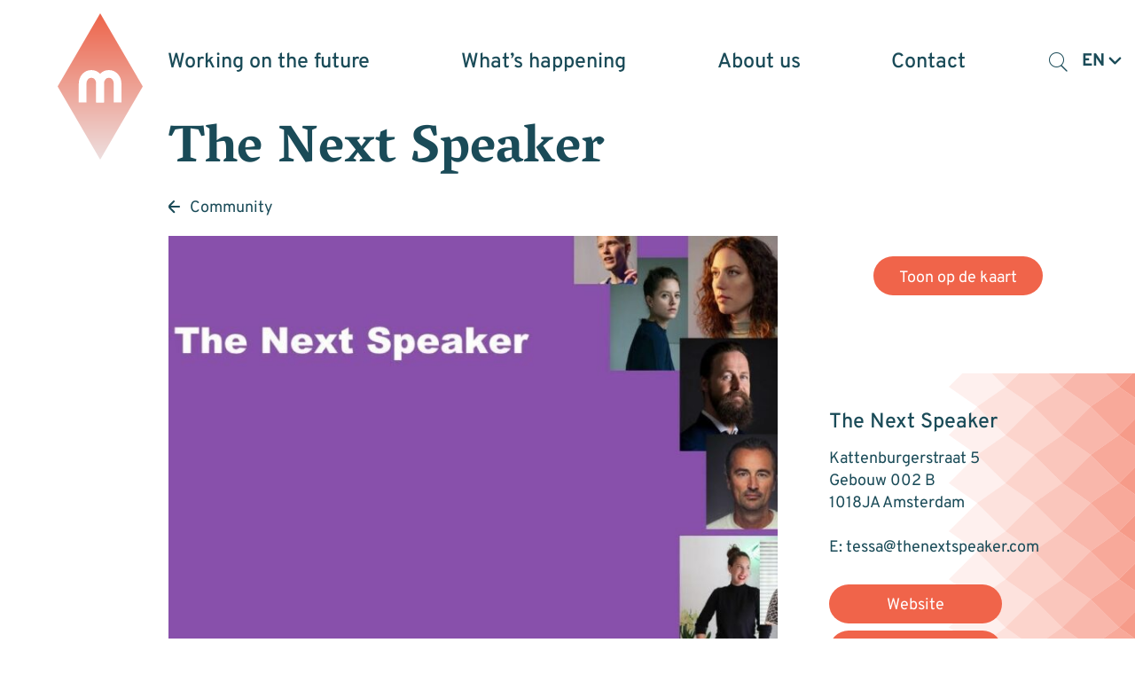

--- FILE ---
content_type: text/html; charset=UTF-8
request_url: https://marineterrein.nl/en/collectief/the-next-speaker-2/
body_size: 111702
content:

<!DOCTYPE html>
<!--[if IE 8 ]>    <html lang="en-GB" class="ie8"> <![endif]-->
<!--[if IE 9 ]>    <html lang="en-GB" class="ie9"> <![endif]-->
<!--[if (gt IE 9)|!(IE)]><!-->
<html lang="en-GB">
<!--<![endif]-->

<head>
  <meta charset="UTF-8">
  <meta http-equiv="X-UA-Compatible" content="IE=edge">
  <meta name="viewport" content="width=device-width, initial-scale=1, user-scalable=no">
  <meta name="format-detection" content="telephone=no">
  <meta name="description" content="">
    <link rel="profile" href="http://gmpg.org/xfn/11" />
  <link rel="apple-touch-icon" sizes="180x180" href="https://marineterrein.nl/wp-content/themes/marineterrein/static/icon/apple-touch-icon.png">
  <link rel="icon" type="image/png" sizes="32x32" href="https://marineterrein.nl/wp-content/themes/marineterrein/static/icon/favicon-32x32.png">
  <link rel="icon" type="image/png" sizes="16x16" href="https://marineterrein.nl/wp-content/themes/marineterrein/static/icon/favicon-16x16.png">
  <link rel="icon" href="https://marineterrein.nl/wp-content/themes/marineterrein/static/icon/favicon.ico" type="image/x-icon">
  <link rel="shortcut icon" href="https://marineterrein.nl/wp-content/themes/marineterrein/static/icon/favicon.ico" type="image/x-icon">
  
  <meta name='robots' content='index, follow, max-image-preview:large, max-snippet:-1, max-video-preview:-1' />
	<style>img:is([sizes="auto" i], [sizes^="auto," i]) { contain-intrinsic-size: 3000px 1500px }</style>
	<link rel="alternate" href="https://marineterrein.nl/collectief/the-next-speaker/" hreflang="nl" />
<link rel="alternate" href="https://marineterrein.nl/en/collectief/the-next-speaker-2/" hreflang="en" />

	<!-- This site is optimized with the Yoast SEO plugin v26.3 - https://yoast.com/wordpress/plugins/seo/ -->
	<title>The Next Speaker | Marineterrein Amsterdam</title>
<link crossorigin data-rocket-preconnect href="https://ajax.googleapis.com" rel="preconnect">
<link crossorigin data-rocket-preconnect href="https://s3.amazonaws.com" rel="preconnect">
<link crossorigin data-rocket-preconnect href="https://cdnjs.cloudflare.com" rel="preconnect">
<link crossorigin data-rocket-preconnect href="https://www.googletagmanager.com" rel="preconnect"><link rel="preload" data-rocket-preload as="image" href="https://marineterrein.nl/wp-content/uploads/2016/11/CROP-TNS-Picture-1-750x500.jpg" fetchpriority="high">
	<link rel="canonical" href="https://marineterrein.nl/en/collectief/the-next-speaker-2/" />
	<meta property="og:locale" content="en_GB" />
	<meta property="og:locale:alternate" content="nl_NL" />
	<meta property="og:type" content="article" />
	<meta property="og:title" content="The Next Speaker | Marineterrein Amsterdam" />
	<meta property="og:description" content="Agency for the best technology experts of this moment." />
	<meta property="og:url" content="https://marineterrein.nl/en/collectief/the-next-speaker-2/" />
	<meta property="og:site_name" content="Marineterrein Amsterdam" />
	<meta property="article:publisher" content="https://www.facebook.com/MarineterreinAmsterdam/" />
	<meta property="article:modified_time" content="2024-01-30T12:48:52+00:00" />
	<meta property="og:image" content="https://marineterrein.nl/wp-content/uploads/2016/11/CROP-TNS-Picture-1.jpg" />
	<meta property="og:image:width" content="1014" />
	<meta property="og:image:height" content="680" />
	<meta property="og:image:type" content="image/jpeg" />
	<meta name="twitter:card" content="summary_large_image" />
	<meta name="twitter:site" content="@marineterrein_a" />
	<meta name="twitter:label1" content="Est. reading time" />
	<meta name="twitter:data1" content="1 minute" />
	<script type="application/ld+json" class="yoast-schema-graph">{"@context":"https://schema.org","@graph":[{"@type":"WebPage","@id":"https://marineterrein.nl/en/collectief/the-next-speaker-2/","url":"https://marineterrein.nl/en/collectief/the-next-speaker-2/","name":"The Next Speaker | Marineterrein Amsterdam","isPartOf":{"@id":"https://marineterrein.nl/en/home/#website"},"primaryImageOfPage":{"@id":"https://marineterrein.nl/en/collectief/the-next-speaker-2/#primaryimage"},"image":{"@id":"https://marineterrein.nl/en/collectief/the-next-speaker-2/#primaryimage"},"thumbnailUrl":"https://marineterrein.nl/wp-content/uploads/2016/11/CROP-TNS-Picture-1.jpg","datePublished":"2016-12-06T14:46:37+00:00","dateModified":"2024-01-30T12:48:52+00:00","breadcrumb":{"@id":"https://marineterrein.nl/en/collectief/the-next-speaker-2/#breadcrumb"},"inLanguage":"en-GB","potentialAction":[{"@type":"ReadAction","target":["https://marineterrein.nl/en/collectief/the-next-speaker-2/"]}]},{"@type":"ImageObject","inLanguage":"en-GB","@id":"https://marineterrein.nl/en/collectief/the-next-speaker-2/#primaryimage","url":"https://marineterrein.nl/wp-content/uploads/2016/11/CROP-TNS-Picture-1.jpg","contentUrl":"https://marineterrein.nl/wp-content/uploads/2016/11/CROP-TNS-Picture-1.jpg","width":1014,"height":680},{"@type":"BreadcrumbList","@id":"https://marineterrein.nl/en/collectief/the-next-speaker-2/#breadcrumb","itemListElement":[{"@type":"ListItem","position":1,"name":"Home","item":"https://marineterrein.nl/en/home/"},{"@type":"ListItem","position":2,"name":"The Next Speaker"}]},{"@type":"WebSite","@id":"https://marineterrein.nl/en/home/#website","url":"https://marineterrein.nl/en/home/","name":"Marineterrein Amsterdam","description":"","potentialAction":[{"@type":"SearchAction","target":{"@type":"EntryPoint","urlTemplate":"https://marineterrein.nl/en/home/?s={search_term_string}"},"query-input":{"@type":"PropertyValueSpecification","valueRequired":true,"valueName":"search_term_string"}}],"inLanguage":"en-GB"}]}</script>
	<!-- / Yoast SEO plugin. -->


<link rel='dns-prefetch' href='//ajax.googleapis.com' />
<link rel='dns-prefetch' href='//cdnjs.cloudflare.com' />
<link rel='stylesheet' id='wp-block-library-css' href='https://marineterrein.nl/wp-includes/css/dist/block-library/style.min.css?ver=6.8.3' type='text/css' media='all' />
<style id='classic-theme-styles-inline-css' type='text/css'>
/*! This file is auto-generated */
.wp-block-button__link{color:#fff;background-color:#32373c;border-radius:9999px;box-shadow:none;text-decoration:none;padding:calc(.667em + 2px) calc(1.333em + 2px);font-size:1.125em}.wp-block-file__button{background:#32373c;color:#fff;text-decoration:none}
</style>
<style id='global-styles-inline-css' type='text/css'>
:root{--wp--preset--aspect-ratio--square: 1;--wp--preset--aspect-ratio--4-3: 4/3;--wp--preset--aspect-ratio--3-4: 3/4;--wp--preset--aspect-ratio--3-2: 3/2;--wp--preset--aspect-ratio--2-3: 2/3;--wp--preset--aspect-ratio--16-9: 16/9;--wp--preset--aspect-ratio--9-16: 9/16;--wp--preset--color--black: #000000;--wp--preset--color--cyan-bluish-gray: #abb8c3;--wp--preset--color--white: #ffffff;--wp--preset--color--pale-pink: #f78da7;--wp--preset--color--vivid-red: #cf2e2e;--wp--preset--color--luminous-vivid-orange: #ff6900;--wp--preset--color--luminous-vivid-amber: #fcb900;--wp--preset--color--light-green-cyan: #7bdcb5;--wp--preset--color--vivid-green-cyan: #00d084;--wp--preset--color--pale-cyan-blue: #8ed1fc;--wp--preset--color--vivid-cyan-blue: #0693e3;--wp--preset--color--vivid-purple: #9b51e0;--wp--preset--gradient--vivid-cyan-blue-to-vivid-purple: linear-gradient(135deg,rgba(6,147,227,1) 0%,rgb(155,81,224) 100%);--wp--preset--gradient--light-green-cyan-to-vivid-green-cyan: linear-gradient(135deg,rgb(122,220,180) 0%,rgb(0,208,130) 100%);--wp--preset--gradient--luminous-vivid-amber-to-luminous-vivid-orange: linear-gradient(135deg,rgba(252,185,0,1) 0%,rgba(255,105,0,1) 100%);--wp--preset--gradient--luminous-vivid-orange-to-vivid-red: linear-gradient(135deg,rgba(255,105,0,1) 0%,rgb(207,46,46) 100%);--wp--preset--gradient--very-light-gray-to-cyan-bluish-gray: linear-gradient(135deg,rgb(238,238,238) 0%,rgb(169,184,195) 100%);--wp--preset--gradient--cool-to-warm-spectrum: linear-gradient(135deg,rgb(74,234,220) 0%,rgb(151,120,209) 20%,rgb(207,42,186) 40%,rgb(238,44,130) 60%,rgb(251,105,98) 80%,rgb(254,248,76) 100%);--wp--preset--gradient--blush-light-purple: linear-gradient(135deg,rgb(255,206,236) 0%,rgb(152,150,240) 100%);--wp--preset--gradient--blush-bordeaux: linear-gradient(135deg,rgb(254,205,165) 0%,rgb(254,45,45) 50%,rgb(107,0,62) 100%);--wp--preset--gradient--luminous-dusk: linear-gradient(135deg,rgb(255,203,112) 0%,rgb(199,81,192) 50%,rgb(65,88,208) 100%);--wp--preset--gradient--pale-ocean: linear-gradient(135deg,rgb(255,245,203) 0%,rgb(182,227,212) 50%,rgb(51,167,181) 100%);--wp--preset--gradient--electric-grass: linear-gradient(135deg,rgb(202,248,128) 0%,rgb(113,206,126) 100%);--wp--preset--gradient--midnight: linear-gradient(135deg,rgb(2,3,129) 0%,rgb(40,116,252) 100%);--wp--preset--font-size--small: 13px;--wp--preset--font-size--medium: 20px;--wp--preset--font-size--large: 36px;--wp--preset--font-size--x-large: 42px;--wp--preset--spacing--20: 0.44rem;--wp--preset--spacing--30: 0.67rem;--wp--preset--spacing--40: 1rem;--wp--preset--spacing--50: 1.5rem;--wp--preset--spacing--60: 2.25rem;--wp--preset--spacing--70: 3.38rem;--wp--preset--spacing--80: 5.06rem;--wp--preset--shadow--natural: 6px 6px 9px rgba(0, 0, 0, 0.2);--wp--preset--shadow--deep: 12px 12px 50px rgba(0, 0, 0, 0.4);--wp--preset--shadow--sharp: 6px 6px 0px rgba(0, 0, 0, 0.2);--wp--preset--shadow--outlined: 6px 6px 0px -3px rgba(255, 255, 255, 1), 6px 6px rgba(0, 0, 0, 1);--wp--preset--shadow--crisp: 6px 6px 0px rgba(0, 0, 0, 1);}:where(.is-layout-flex){gap: 0.5em;}:where(.is-layout-grid){gap: 0.5em;}body .is-layout-flex{display: flex;}.is-layout-flex{flex-wrap: wrap;align-items: center;}.is-layout-flex > :is(*, div){margin: 0;}body .is-layout-grid{display: grid;}.is-layout-grid > :is(*, div){margin: 0;}:where(.wp-block-columns.is-layout-flex){gap: 2em;}:where(.wp-block-columns.is-layout-grid){gap: 2em;}:where(.wp-block-post-template.is-layout-flex){gap: 1.25em;}:where(.wp-block-post-template.is-layout-grid){gap: 1.25em;}.has-black-color{color: var(--wp--preset--color--black) !important;}.has-cyan-bluish-gray-color{color: var(--wp--preset--color--cyan-bluish-gray) !important;}.has-white-color{color: var(--wp--preset--color--white) !important;}.has-pale-pink-color{color: var(--wp--preset--color--pale-pink) !important;}.has-vivid-red-color{color: var(--wp--preset--color--vivid-red) !important;}.has-luminous-vivid-orange-color{color: var(--wp--preset--color--luminous-vivid-orange) !important;}.has-luminous-vivid-amber-color{color: var(--wp--preset--color--luminous-vivid-amber) !important;}.has-light-green-cyan-color{color: var(--wp--preset--color--light-green-cyan) !important;}.has-vivid-green-cyan-color{color: var(--wp--preset--color--vivid-green-cyan) !important;}.has-pale-cyan-blue-color{color: var(--wp--preset--color--pale-cyan-blue) !important;}.has-vivid-cyan-blue-color{color: var(--wp--preset--color--vivid-cyan-blue) !important;}.has-vivid-purple-color{color: var(--wp--preset--color--vivid-purple) !important;}.has-black-background-color{background-color: var(--wp--preset--color--black) !important;}.has-cyan-bluish-gray-background-color{background-color: var(--wp--preset--color--cyan-bluish-gray) !important;}.has-white-background-color{background-color: var(--wp--preset--color--white) !important;}.has-pale-pink-background-color{background-color: var(--wp--preset--color--pale-pink) !important;}.has-vivid-red-background-color{background-color: var(--wp--preset--color--vivid-red) !important;}.has-luminous-vivid-orange-background-color{background-color: var(--wp--preset--color--luminous-vivid-orange) !important;}.has-luminous-vivid-amber-background-color{background-color: var(--wp--preset--color--luminous-vivid-amber) !important;}.has-light-green-cyan-background-color{background-color: var(--wp--preset--color--light-green-cyan) !important;}.has-vivid-green-cyan-background-color{background-color: var(--wp--preset--color--vivid-green-cyan) !important;}.has-pale-cyan-blue-background-color{background-color: var(--wp--preset--color--pale-cyan-blue) !important;}.has-vivid-cyan-blue-background-color{background-color: var(--wp--preset--color--vivid-cyan-blue) !important;}.has-vivid-purple-background-color{background-color: var(--wp--preset--color--vivid-purple) !important;}.has-black-border-color{border-color: var(--wp--preset--color--black) !important;}.has-cyan-bluish-gray-border-color{border-color: var(--wp--preset--color--cyan-bluish-gray) !important;}.has-white-border-color{border-color: var(--wp--preset--color--white) !important;}.has-pale-pink-border-color{border-color: var(--wp--preset--color--pale-pink) !important;}.has-vivid-red-border-color{border-color: var(--wp--preset--color--vivid-red) !important;}.has-luminous-vivid-orange-border-color{border-color: var(--wp--preset--color--luminous-vivid-orange) !important;}.has-luminous-vivid-amber-border-color{border-color: var(--wp--preset--color--luminous-vivid-amber) !important;}.has-light-green-cyan-border-color{border-color: var(--wp--preset--color--light-green-cyan) !important;}.has-vivid-green-cyan-border-color{border-color: var(--wp--preset--color--vivid-green-cyan) !important;}.has-pale-cyan-blue-border-color{border-color: var(--wp--preset--color--pale-cyan-blue) !important;}.has-vivid-cyan-blue-border-color{border-color: var(--wp--preset--color--vivid-cyan-blue) !important;}.has-vivid-purple-border-color{border-color: var(--wp--preset--color--vivid-purple) !important;}.has-vivid-cyan-blue-to-vivid-purple-gradient-background{background: var(--wp--preset--gradient--vivid-cyan-blue-to-vivid-purple) !important;}.has-light-green-cyan-to-vivid-green-cyan-gradient-background{background: var(--wp--preset--gradient--light-green-cyan-to-vivid-green-cyan) !important;}.has-luminous-vivid-amber-to-luminous-vivid-orange-gradient-background{background: var(--wp--preset--gradient--luminous-vivid-amber-to-luminous-vivid-orange) !important;}.has-luminous-vivid-orange-to-vivid-red-gradient-background{background: var(--wp--preset--gradient--luminous-vivid-orange-to-vivid-red) !important;}.has-very-light-gray-to-cyan-bluish-gray-gradient-background{background: var(--wp--preset--gradient--very-light-gray-to-cyan-bluish-gray) !important;}.has-cool-to-warm-spectrum-gradient-background{background: var(--wp--preset--gradient--cool-to-warm-spectrum) !important;}.has-blush-light-purple-gradient-background{background: var(--wp--preset--gradient--blush-light-purple) !important;}.has-blush-bordeaux-gradient-background{background: var(--wp--preset--gradient--blush-bordeaux) !important;}.has-luminous-dusk-gradient-background{background: var(--wp--preset--gradient--luminous-dusk) !important;}.has-pale-ocean-gradient-background{background: var(--wp--preset--gradient--pale-ocean) !important;}.has-electric-grass-gradient-background{background: var(--wp--preset--gradient--electric-grass) !important;}.has-midnight-gradient-background{background: var(--wp--preset--gradient--midnight) !important;}.has-small-font-size{font-size: var(--wp--preset--font-size--small) !important;}.has-medium-font-size{font-size: var(--wp--preset--font-size--medium) !important;}.has-large-font-size{font-size: var(--wp--preset--font-size--large) !important;}.has-x-large-font-size{font-size: var(--wp--preset--font-size--x-large) !important;}
:where(.wp-block-post-template.is-layout-flex){gap: 1.25em;}:where(.wp-block-post-template.is-layout-grid){gap: 1.25em;}
:where(.wp-block-columns.is-layout-flex){gap: 2em;}:where(.wp-block-columns.is-layout-grid){gap: 2em;}
:root :where(.wp-block-pullquote){font-size: 1.5em;line-height: 1.6;}
</style>
<link rel='stylesheet' id='cmplz-general-css' href='https://marineterrein.nl/wp-content/plugins/complianz-gdpr-premium/assets/css/cookieblocker.min.css?ver=1750933795' type='text/css' media='all' />
<link rel='stylesheet' id='styles-css' href='https://marineterrein.nl/wp-content/themes/marineterrein/css/dist/style.css?ver=1.28' type='text/css' media='all' />
<script type="text/javascript" src="https://ajax.googleapis.com/ajax/libs/jquery/3.5.1/jquery.min.js?ver=3.5.1" id="jquery-js"></script>
<link rel='shortlink' href='https://marineterrein.nl/?p=3741' />
			<style>.cmplz-hidden {
					display: none !important;
				}</style><meta name="generator" content="WP Rocket 3.20.0.3" data-wpr-features="wpr_preconnect_external_domains wpr_oci" /></head>

<body class="wp-singular community-template-default single single-community postid-3741 wp-theme-marineterrein">
 
<div  class="fade-filter is-hidden"></div>

<div  data-component-net>
  <div  class="net-holder">
    <!-- Generator: Adobe Illustrator 27.2.0, SVG Export Plug-In . SVG Version: 6.00 Build 0)  -->
    <svg version="1.1" id="Layer_1" xmlns="http://www.w3.org/2000/svg" xmlns:xlink="http://www.w3.org/1999/xlink" x="0px" y="0px"	 viewBox="0 0 960 200" xml:space="preserve">
    <polygon class="st0" points="810.2,48.2 840.2,30.2 810.2,0.3 780.2,30.2 "/>
    <polygon class="st0" points="750.2,48.2 780.2,30.2 750.2,0.3 720.2,30.2 "/>
    <polygon class="st0" points="690.2,48.2 720.2,30.2 690.2,0.3 660.2,30.2 "/>
    <polygon class="st0" points="630.2,48.2 660.2,30.2 630.2,0.3 600.2,30.2 "/>
    <polygon class="st0" points="570.2,48.2 600.2,30.2 570.2,0.3 540.2,30.2 "/>
    <polygon class="st0" points="510.2,48.2 540.2,30.2 510.2,0.3 480.2,30.2 "/>
    <polygon class="st0" points="450.2,48.2 480.2,30.2 450.2,0.3 420.2,30.2 "/>
    <polygon class="st0" points="390.2,48.2 420.2,30.2 390.2,0.3 360.2,30.2 "/>
    <polygon class="st0" points="330.2,48.2 360.2,30.2 330.2,0.3 300.2,30.2 "/>
    <polygon class="st0" points="270.2,48.2 300.2,30.2 270.2,0.3 240.2,30.2 "/>
    <polygon class="st0" points="210.2,48.2 240.2,30.2 210.2,0.3 180.2,30.2 "/>
    <polygon class="st0" points="150.2,48.2 180.2,30.2 150.2,0.2 120.2,30.2 "/>
    <polygon class="st0" points="90.2,48.2 120.2,30.2 90.2,0.2 60.2,30.2 "/>
    <polygon class="st0" points="30.2,48.2 60.2,30.2 30.2,0.2 0.2,30.2 "/>
    <line class="st0" x1="450.2" y1="192.5" x2="420.2" y2="222.5"/>
    <line class="st0" x1="390.2" y1="240.5" x2="420.2" y2="222.5"/>
    <line class="st0" x1="360.2" y1="222.5" x2="330.2" y2="192.5"/>
    <path class="st0" d="M270.2,192.5"/>
    <path class="st0" d="M360.2,222.5"/>
    <path class="st0" d="M570.2,192.5"/>
    <path class="st0" d="M510.2,192.5"/>
    <polyline class="st0" points="660.2,174.5 630.2,144.5 600.2,174.5 "/>
    <polyline class="st0" points="570.2,192.5 600.2,174.5 570.2,144.5 540.2,174.5 "/>
    <polygon class="st0" points="510.2,192.5 540.2,174.5 510.2,144.5 480.2,174.5 "/>
    <polyline class="st0" points="480.2,174.5 450.2,144.5 420.2,174.5 450.2,192.5 "/>
    <polyline class="st0" points="420.2,174.5 390.2,144.5 360.2,174.5 "/>
    <polyline class="st0" points="330.2,192.5 360.2,174.5 330.2,144.5 300.2,174.5 "/>
    <polyline class="st0" points="270.2,192.5 300.2,174.5 270.2,144.5 "/>
    <line class="st0" x1="240.2" y1="174.5" x2="210.2" y2="144.5"/>
    <path class="st0" d="M240.2,174.5"/>
    <polygon class="st0" points="690.2,144.5 720.2,126.5 690.2,96.5 660.2,126.5 "/>
    <polygon class="st0" points="630.2,144.5 660.2,126.5 630.2,96.5 600.2,126.5 "/>
    <polygon class="st0" points="570.2,144.5 600.2,126.5 570.2,96.5 540.2,126.5 "/>
    <polygon class="st0" points="510.2,144.5 540.2,126.5 510.2,96.5 480.2,126.5 "/>
    <polygon class="st0" points="450.2,144.5 480.2,126.5 450.2,96.5 420.2,126.5 "/>
    <polygon class="st0" points="390.2,144.5 420.2,126.5 390.2,96.5 360.2,126.5 "/>
    <polygon class="st0" points="330.2,144.5 360.2,126.5 330.2,96.5 300.2,126.5 "/>
    <polygon class="st0" points="270.2,144.5 300.2,126.5 270.2,96.5 240.2,126.5 "/>
    <polygon class="st0" points="210.2,144.5 240.2,126.5 210.2,96.5 180.2,126.5 "/>
    <line class="st0" x1="180.2" y1="126.5" x2="150.2" y2="96.5"/>
    <path class="st0" d="M90.2,96.5"/>
    <polyline class="st0" points="840.2,78.5 810.2,48.5 780.2,78.5 "/>
    <polyline class="st0" points="780.2,78.5 750.2,48.5 720.2,78.5 "/>
    <polygon class="st0" points="690.2,96.5 720.2,78.5 690.2,48.5 660.2,78.5 "/>
    <polygon class="st0" points="630.2,96.5 660.2,78.5 630.2,48.5 600.2,78.5 "/>
    <polygon class="st0" points="570.2,96.5 600.2,78.5 570.2,48.5 540.2,78.5 "/>
    <polygon class="st0" points="510.2,96.5 540.2,78.5 510.2,48.5 480.2,78.5 "/>
    <polygon class="st0" points="450.2,96.5 480.2,78.5 450.2,48.5 420.2,78.5 "/>
    <polygon class="st0" points="390.2,96.5 420.2,78.5 390.2,48.5 360.2,78.5 "/>
    <polygon class="st0" points="330.2,96.5 360.2,78.5 330.2,48.5 300.2,78.5 "/>
    <polygon class="st0" points="270.2,96.5 300.2,78.5 270.2,48.5 240.2,78.5 "/>
    <polygon class="st0" points="210.2,96.5 240.2,78.5 210.2,48.5 180.2,78.5 "/>
    <polygon class="st0" points="150.2,96.5 180.2,78.5 150.2,48.5 120.2,78.5 "/>
    <polyline class="st0" points="90.2,96.5 120.2,78.5 90.2,48.5 60.2,78.5 "/>
    <g>
      <path class="st0" d="M0.3,78.5"/>
    </g>
    <line class="st0" x1="60.2" y1="78.5" x2="30.2" y2="48.5"/>
    </svg>
  </div>
</div><div  data-component-site-header-new>
    <div  class="wrapper">
        <div  class="background">
          <div class="background-inner">
                        <div data-component-site-header-background>
    <div class="shape-helper" data-base-opacity="0.5"></div>
    <svg xmlns="http://www.w3.org/2000/svg" viewBox="0 0 100 85" class="svg"></svg>
</div>          </div>
        </div>
        <div  class="inner">
            <div class="navigation-wrapper">
                <a href="https://marineterrein.nl/en/home/" title="Terug naar de homepage" class="logo-wrapper">
                  <div data-component-main-logo>
    <svg xmlns="http://www.w3.org/2000/svg" viewBox="0 0 111.32 191.32" class="svg">
        <linearGradient id="SVGID_1_" gradientUnits="userSpaceOnUse" x1="55.6605" y1="0" x2="55.6605" y2="191.321">
            <stop  offset="0" style="stop-color:#ED644A"/>
            <stop  offset="1" style="stop-color:#EEDFDF"/>
        </linearGradient>
        <polygon class="logo-diamond" fill="url(#SVGID_1_)" points="55.66,191.32 0,95.66 55.66,0 111.32,95.66 "/>
        <path class="logo-line" fill="none" stroke="#FFFFFF" stroke-width="10" stroke-miterlimit="10" d="M55.54,116.63v-24.2c0-7.98-5.13-13.18-11.46-13.18c-6.33,0-11.46,5.2-11.46,13.18v24.2"/>
        <path class="logo-line" fill="none" stroke="#FFFFFF" stroke-width="10" stroke-miterlimit="10" d="M78.46,116.63v-24.2c0-7.98-5.13-13.18-11.46-13.18c-6.33,0-11.46,5.2-11.46,13.18v24.2"/>
</svg>
</div>                </a>
                <div class="button-wrapper">
                    <button class="button search-toggle mobile" type="button"><span class="icon-search"></span></button>
                    <div data-component-language-switcher>
    <button type="button" class="toggle" data-current-language="en">
        <span class="label">en</span>
        <span class="custom-icon custom-icon-arrow-down"><svg version="1.1" id="Layer_1" xmlns="http://www.w3.org/2000/svg" xmlns:xlink="http://www.w3.org/1999/xlink" x="0px" y="0px"
	 viewBox="0 0 20 20" enable-background="new 0 0 20 20" xml:space="preserve">
<desc>Created with Sketch.</desc>
<path fill="#fff" fill-rule="evenodd" clip-rule="evenodd" d="M10,11.4L3.6,5.1C3.3,4.8,2.9,4.6,2.5,4.6C2,4.6,1.6,4.8,1.3,5.1
	c-0.6,0.6-0.6,1.7,0,2.3l7.5,7.5c0.6,0.6,1.7,0.6,2.3,0l7.5-7.5c0.6-0.6,0.6-1.7,0-2.3c-0.6-0.6-1.7-0.6-2.3,0L10,11.4z"/>
</svg>
</span>    </button>
    <ul class="list">	<li class="lang-item lang-item-1 lang-item-nl lang-item-first"><a lang="nl-NL" hreflang="nl-NL" href="https://marineterrein.nl/collectief/the-next-speaker/">nl</a></li>
	<li class="lang-item lang-item-46 lang-item-en current-lang"><a lang="en-GB" hreflang="en-GB" href="https://marineterrein.nl/en/collectief/the-next-speaker-2/" aria-current="true">en</a></li>
</ul>
</div>                    <button class="navigation-toggle-button">
                        <span class="line line-1"></span>
                        <span class="line line-2"></span>
                        <span class="line line-3"></span>
                    </button>
                </div>
                <nav class="primary-navigation" aria-label="Primair">
                    <div data-component-site-header-background>
    <div class="shape-helper" data-base-opacity="0.5"></div>
    <svg xmlns="http://www.w3.org/2000/svg" viewBox="0 0 100 85" class="svg"></svg>
</div>                    <div class="indicator">
                      <svg xmlns="http://www.w3.org/2000/svg" viewBox="0 0 111.32 191.32" class="svg">
                        <polygon points="55.66,191.32 0,95.66 55.66,0 111.32,95.66 "/>
                      </svg>
                    </div>
                  <ul id="menu-main-menu" class=""><li id="menu-item-31389" class="menu_1 menu-item menu-item-type-custom menu-item-object-custom menu-item-has-children menu-item-31389"><a href="https://marineterrein.nl/en/experiments/"><span>Working on the future</span></a>
<div class="sub-menu"><div class="sub-menu-inner"><ul>
	<li id="menu-item-31388" class="menu-item menu-item-type-post_type menu-item-object-page menu-item-31388"><a href="https://marineterrein.nl/en/experiments/"><span>Experiments</span></a></li>
	<li id="menu-item-36151" class="menu-item menu-item-type-post_type menu-item-object-page menu-item-36151"><a href="https://marineterrein.nl/en/living-lab/"><span>Living Lab</span></a></li>
	<li id="menu-item-31390" class="menu-item menu-item-type-post_type menu-item-object-page menu-item-31390"><a href="https://marineterrein.nl/en/collective/"><span>Collective</span></a></li>
</ul></div></div>
</li>
<li id="menu-item-31391" class="menu_2 menu-item menu-item-type-custom menu-item-object-custom menu-item-has-children menu-item-31391"><a href="https://marineterrein.nl/en/agenda/"><span>What&#8217;s happening</span></a>
<div class="sub-menu"><div class="sub-menu-inner"><ul>
	<li id="menu-item-31393" class="menu-item menu-item-type-post_type menu-item-object-page menu-item-31393"><a href="https://marineterrein.nl/en/agenda/"><span>Agenda</span></a></li>
	<li id="menu-item-31394" class="menu-item menu-item-type-post_type menu-item-object-te-doen menu-item-31394"><a href="https://marineterrein.nl/en/te-doen/exercise/"><span>Exercise</span></a></li>
	<li id="menu-item-31395" class="menu-item menu-item-type-post_type menu-item-object-page menu-item-31395"><a href="https://marineterrein.nl/en/food-and-drinks/"><span>Food and drinks</span></a></li>
</ul></div></div>
</li>
<li id="menu-item-31396" class="menu_3 menu-item menu-item-type-custom menu-item-object-custom menu-item-has-children menu-item-31396"><a href="https://marineterrein.nl/en/present/"><span>About us</span></a>
<div class="sub-menu"><div class="sub-menu-inner"><ul>
	<li id="menu-item-31397" class="menu-item menu-item-type-post_type menu-item-object-page menu-item-31397"><a href="https://marineterrein.nl/en/present/"><span>Present</span></a></li>
	<li id="menu-item-31398" class="menu-item menu-item-type-post_type menu-item-object-page menu-item-31398"><a href="https://marineterrein.nl/en/next/"><span>Next</span></a></li>
</ul></div></div>
</li>
<li id="menu-item-31403" class="menu_4 menu-item menu-item-type-custom menu-item-object-custom menu-item-has-children menu-item-31403"><a href="https://marineterrein.nl/en/contact/"><span>Contact</span></a>
<div class="sub-menu"><div class="sub-menu-inner"><ul>
	<li id="menu-item-31401" class="menu-item menu-item-type-post_type menu-item-object-page menu-item-31401"><a href="https://marineterrein.nl/en/contact/"><span>Contact details</span></a></li>
	<li id="menu-item-33616" class="menu-item menu-item-type-post_type menu-item-object-page menu-item-33616"><a href="https://marineterrein.nl/wat-is-er-te-doen/plattegrond/"><span>Map</span></a></li>
	<li id="menu-item-31402" class="menu-item menu-item-type-post_type menu-item-object-page menu-item-31402"><a href="https://marineterrein.nl/en/contact/getting-there/"><span>Getting here</span></a></li>
</ul></div></div>
</li>
</ul>                    <button class="button search-toggle desktop" type="button"><span class="icon-search"></span></button>
                    <div data-component-language-switcher>
    <button type="button" class="toggle" data-current-language="en">
        <span class="label">en</span>
        <span class="custom-icon custom-icon-arrow-down"><svg version="1.1" id="Layer_1" xmlns="http://www.w3.org/2000/svg" xmlns:xlink="http://www.w3.org/1999/xlink" x="0px" y="0px"
	 viewBox="0 0 20 20" enable-background="new 0 0 20 20" xml:space="preserve">
<desc>Created with Sketch.</desc>
<path fill="#fff" fill-rule="evenodd" clip-rule="evenodd" d="M10,11.4L3.6,5.1C3.3,4.8,2.9,4.6,2.5,4.6C2,4.6,1.6,4.8,1.3,5.1
	c-0.6,0.6-0.6,1.7,0,2.3l7.5,7.5c0.6,0.6,1.7,0.6,2.3,0l7.5-7.5c0.6-0.6,0.6-1.7,0-2.3c-0.6-0.6-1.7-0.6-2.3,0L10,11.4z"/>
</svg>
</span>    </button>
    <ul class="list">	<li class="lang-item lang-item-1 lang-item-nl lang-item-first"><a lang="nl-NL" hreflang="nl-NL" href="https://marineterrein.nl/collectief/the-next-speaker/">nl</a></li>
	<li class="lang-item lang-item-46 lang-item-en current-lang"><a lang="en-GB" hreflang="en-GB" href="https://marineterrein.nl/en/collectief/the-next-speaker-2/" aria-current="true">en</a></li>
</ul>
</div>                </nav>
             
            </div>
        </div>
    </div>
</div>
<div  data-component-search-form>
    <div  class="wrapper">
        <div  class="background"></div>
        <div  class="content-wrapper">
    <form class="search" method="get" action="https://marineterrein.nl/en/home" role="search">
        <input class="copy-02 input" type="text" name="s" id="search_mob" value="" placeholder="Search">
        <button class="button submit" type="submit" name="Search"><span class="icon-search"></span></button>
    </form>
        </div>
    </div>
</div><div  class="site-wrapper" data-site-wrapper>
  <main  class="content-wrapper">
<div  data-component-detail-hero data-template="single-community.php">

	<div class="content">
        <div  class="inner">
        <header class="header">
            <h1 class="heading-01 heading">The Next Speaker</h1>
            <a href="https://marineterrein.nl/over-het-terrein/collectief/" class="back-link">
                <span class="icon-simple-arrow-left"></span>
                <span class="copy-03">Community</span>
            </a>
        </header>
        </div>
        <div class="main-wrapper">
        <div class="main">
          <div class="image-wrapper ">

          
          
          <div class="primary-image">
              <figure>
            
                              <img fetchpriority="high" src="https://marineterrein.nl/wp-content/uploads/2016/11/CROP-TNS-Picture-1-750x500.jpg" alt="CROP TNS Picture" title="CROP TNS Picture" data-item-caption="" />                              </figure>
          </div>
                    
          
          </div>
                      <div class="minimap-wrapper">
                            
<div data-component-minimap>
    <div class="map-wrapper">
        <div class="map-inner">
        <div class="map-image"><svg version="1.1" xmlns="http://www.w3.org/2000/svg" xmlns:xlink="http://www.w3.org/1999/xlink" x="0px" y="0px"
	 viewBox="0 0 1190.6 841.9" style="enable-background:new 0 0 1190.6 841.9;" xml:space="preserve">
<style type="text/css">
	.st0{display:none;}
	.st1{fill:#9EA1A1;}
	.st2{fill:#6DC8E5;}
	.st3{fill:#70C9E7;}
	.st4{fill:#47B7A2;}
	.st5{fill:#43B6A1;}
	.st6{fill:#40B5A0;}
	.st7{fill:#B1CD8B;stroke:#000000;stroke-miterlimit:10;}
	.st8{fill:#B1CD8B;}
	.st9{fill:#B2C59E;}
	.st10{display:inline;}
	.st11{fill:none;stroke:#000000;stroke-miterlimit:10;}
	.st12{fill:#FFFFFF;}
</style>
<g id="achtergrond" class="st0">
</g>
<g id="Laag_4">
	<g>
		<g>
			<path class="st1" d="M410.7,359.6c0.4,0.1,0.7,0.4,1,0.8c0.4,0.4,0.8,0.9,1.2,1.3c0.8,0.9,1.6,1.8,2.3,2.7c0.2,0.2,0.5,0.2,0.7,0
				c0.2-0.2,0.2-0.5,0-0.7c-0.8-1-1.7-1.9-2.5-2.9c-0.4-0.4-0.8-0.9-1.2-1.3c-0.4-0.4-0.8-0.7-1.3-0.9
				C410.4,358.5,410.1,359.4,410.7,359.6L410.7,359.6z"/>
		</g>
	</g>
	<g>
		<g>
			<path class="st1" d="M404.6,354.3c0.8,0.6,1.2,1.6,1.8,2.4c0.7,0.9,1.8,1.5,2.6,2.3c1.8,1.8,3.6,3.7,5.1,5.7c0-0.1,0-0.3-0.1-0.4
				c0.1-0.1,0.2-0.1,0.3-0.2c-0.1-0.1-0.1-0.2-0.2-0.3c-0.1-0.1-0.1-0.2-0.2-0.3c-0.2-0.2-0.3-0.4-0.5-0.7c-0.4-0.5-0.8-0.9-1.1-1.3
				c-0.8-0.9-1.6-1.8-2.5-2.6c-1.7-1.7-3.3-3.5-4.8-5.4c-0.1,0.2-0.2,0.5-0.3,0.7c0.3-0.1,0.6-0.2,0.8-0.3c0.5-0.4,0-1.2-0.5-0.9
				c-0.2,0.1-0.3,0.2-0.6,0.2c-0.3,0.1-0.5,0.5-0.3,0.7c2.5,3.4,5.7,6.2,8.4,9.4c0.3,0.4,0.6,0.8,1,1.2c0.3,0.3,0.6,0.5,1,0.4
				c0.3-0.1,0.5-0.4,0.5-0.7c0-0.4-0.6-0.9-0.8-1.3c-1.4-1.7-2.9-3.4-4.5-4.9c-0.8-0.8-1.8-1.4-2.5-2.3c-0.7-0.8-1.1-1.8-1.9-2.5
				C404.8,353.2,404.1,353.9,404.6,354.3L404.6,354.3z"/>
		</g>
	</g>
	<g>
		<g>
			<path class="st1" d="M353,359.8c0.2,1,0.2,2,0,2.9c0.3,0,0.7,0.1,1,0.1c0.1-0.5,0.1-1,0.2-1.5c0.1-0.5-0.7-0.6-0.9-0.3
				c-0.2,0.4-0.3,0.7-0.2,1.1c0.3-0.1,0.6-0.2,1-0.3c-0.1-0.3-0.1-0.6-0.1-0.9c-0.3,0-0.7,0-1,0c0,0.2,0,0.4,0,0.6c0,0.6,1,0.6,1,0
				c0-0.7,0.1-1.5,0.1-2.2c0-0.6-0.8-0.6-1-0.1c-0.4,1.2-0.8,2.7-0.2,3.9c0.3,0.5,0.7,1,1.2,1.3c0.6,0.5,1.2,1.1,1.8,1.6
				c2.5,2.2,4.9,4.3,7.4,6.5c0.2,0.2,0.5,0.2,0.7,0c0.3-0.3,0.7-0.7,1-1c0.5-0.5-0.3-1.2-0.7-0.7c-0.3,0.3-0.7,0.7-1,1
				c0.2,0,0.5,0,0.7,0c-2.2-1.9-4.4-3.9-6.6-5.8c-1-0.9-2.2-1.8-3.1-2.7c-1.1-1.1-0.7-2.5-0.2-3.8c-0.3,0-0.7-0.1-1-0.1
				c0,0.7-0.1,1.5-0.1,2.2c0.3,0,0.7,0,1,0c0-0.2,0-0.4,0-0.6c0-0.7-0.9-0.6-1,0c0,0.4,0,0.7,0.1,1.1c0.2,0.6,1.1,0.4,1-0.3
				c0-0.1,0.1-0.2,0.1-0.3c-0.3-0.1-0.6-0.2-0.9-0.3c-0.1,0.5-0.1,1-0.2,1.5c-0.1,0.6,0.9,0.7,1,0.1c0.2-1.2,0.2-2.3,0-3.5
				C353.9,358.9,352.9,359.1,353,359.8L353,359.8z"/>
		</g>
	</g>
	<g>
		<g>
			<path class="st1" d="M353,359.4c0.1,0.6,0.1,1.2,0.1,1.8c0,0.3,0.2,0.5,0.5,0.5c0.3,0,0.5-0.2,0.5-0.5c0-0.1,0-0.1,0-0.2
				c0,0,0-0.1,0-0.1c0,0.1,0,0.1,0,0c0-0.1,0-0.2,0.1-0.3c0,0,0-0.1,0-0.1c0,0.1,0,0.1,0,0c0,0,0,0,0-0.1c0-0.1,0.1-0.2,0.2-0.3
				c-0.3,0-0.6-0.1-0.9-0.1c0,0.3,0.1,0.5,0.1,0.8c0,0.1,0.1,0.2,0.2,0.3c0.1,0.1,0.2,0.1,0.3,0.1c0.2,0,0.4-0.2,0.4-0.5
				c0-0.2,0-0.4,0-0.6c-0.3,0-0.7,0.1-1,0.1c0,0.1,0.1,0.2,0.1,0.3c0,0.1,0,0.1,0,0.2c0,0.1,0,0,0,0c0,0,0,0.1,0,0.1
				c0,0.2,0,0.5,0,0.7c0,0.2,0.2,0.5,0.4,0.5c0.3,0,0.5-0.1,0.5-0.4c0.1-0.3,0.2-0.6,0.3-1c0.1-0.3-0.1-0.6-0.3-0.6
				c-0.2-0.1-0.6,0.1-0.6,0.3c-0.1,0.3-0.2,0.6-0.3,1c0.3,0,0.7,0.1,1,0.1c0-0.5-0.1-1.1-0.2-1.6c-0.1-0.2-0.3-0.4-0.5-0.4
				c-0.2,0-0.4,0.2-0.4,0.5c0,0.2,0,0.4,0,0.6c0.3,0,0.7-0.1,1-0.1c0-0.3-0.1-0.5-0.1-0.8c0-0.2-0.2-0.3-0.4-0.4
				c-0.2,0-0.4,0.1-0.5,0.2c-0.3,0.4-0.4,0.9-0.4,1.4c0.3,0,0.7,0,1,0c0-0.6,0-1.2-0.1-1.8c0-0.3-0.2-0.5-0.5-0.5
				C353.3,358.9,353,359.1,353,359.4L353,359.4z"/>
		</g>
	</g>
	<g>
		<g>
			<path class="st1" d="M354.5,361.2c0.1,0.2,0.2,0.4,0.2,0.6c0.3-0.1,0.6-0.2,0.9-0.3c-0.1-0.2-0.3-0.4-0.4-0.5
				c-0.3-0.5-1.1-0.2-0.9,0.4c0,0.1,0.1,0.3,0.1,0.4c0.1,0.3,0.4,0.4,0.6,0.3c0.1,0,0.3-0.1,0.4-0.1c-0.2-0.1-0.4-0.2-0.6-0.3
				c0.1,0.1,0.1,0.2,0,0.4c-0.1,0.4,0.3,0.8,0.7,0.6c-0.1,0-0.2,0-0.3,0c0-0.1,0-0.3-0.1-0.4c0,0,0,0.1,0,0.1c0.3,0,0.6,0,1,0
				c-0.1-0.3,0-0.6-0.1-0.8c-0.1-0.2-0.3-0.4-0.5-0.5c-0.4-0.2-0.8-0.3-1.2-0.3c-1,0.1-1.7,1-1.5,2c0.2,0.9,1.1,1.7,2,1.5
				c1-0.2,1.6-1.3,1.4-2.3c-0.2-0.6-1.1-0.4-1,0.3c0,0.3,0.1,0.7,0.1,1c0.3-0.1,0.6-0.2,1-0.3c-0.1-0.1-0.1-0.2,0-0.3
				c-0.3,0-0.6-0.1-0.9-0.1c0.1,0.3,0.2,0.6,0.3,0.9c0.3-0.2,0.6-0.3,0.8-0.5c0,0,0,0-0.1-0.1c0,0.2,0.1,0.3,0.1,0.5c0,0,0,0,0,0.1
				c-0.1,0-0.2,0.1-0.4,0.1c0,0,0.1,0,0.1,0c-0.1,0-0.2-0.1-0.4-0.1c0,0,0,0,0,0c0.3,0,0.7,0,1,0c0-0.3-0.1-0.6-0.1-0.9
				c-0.3,0-0.7,0.1-1,0.1c0.2,0.5,0.4,1,0.5,1.4c0.2,0.5,1.1,0.5,1-0.1c0-0.2,0-0.3-0.1-0.5c-0.3,0.1-0.6,0.2-0.9,0.4
				c0.1,0.1,0.2,0.1,0.2,0.3c0.1,0.4,0.7,0.5,0.9,0.1c0.1-0.1,0.1-0.2,0.2-0.4c-0.3,0-0.6-0.1-0.9-0.1c0.1,0.3,0.2,0.6,0.2,0.9
				c0.3-0.1,0.6-0.3,0.9-0.4c-0.2-0.4-0.3-0.7-0.4-1.1c-0.3,0.1-0.6,0.2-1,0.3c0.1,0.4,0.2,0.9,0.4,1.3c0.2,0.5,1.1,0.5,1-0.1
				c0-0.2,0-0.4-0.1-0.6c-0.3,0.1-0.6,0.2-0.9,0.3c0.2,0.4,0.4,0.7,0.6,1.1c0.3,0.5,1,0.2,0.9-0.4c0-0.2-0.1-0.4-0.1-0.6
				c-0.3,0.1-0.6,0.3-0.9,0.4c0.1,0.1,0.2,0.3,0.3,0.4c0.3,0.4,0.9,0.3,0.9-0.3c0-0.1,0-0.3,0.1-0.4c-0.3,0-0.6,0-1,0
				c0.1,0.4,0.3,0.9,0.4,1.3c0.2,0.5,1,0.4,1-0.1c0-0.3,0-0.5,0-0.8c-0.3,0.1-0.6,0.2-0.9,0.3c0.1,0.3,0.2,0.6,0.3,0.9
				c0.1,0.6,1,0.4,1-0.1c0-0.3,0-0.6,0-0.8c-0.3,0.1-0.6,0.2-0.9,0.3c0.2,0.3,0.2,0.6,0.3,0.9c0.3-0.1,0.6-0.2,1-0.3
				c0-0.2-0.1-0.3-0.1-0.5c-0.1-0.6-1.1-0.4-1,0.3c0.1,0.7,0.3,1.3,0.7,1.8c0.2,0.3,0.8,0.3,0.9-0.1c0-0.2,0.1-0.5,0.1-0.7
				c-0.3,0-0.6,0.1-0.9,0.1c0.1,0.2,0.3,0.4,0.4,0.6c0.3,0.5,1.1,0.2,0.9-0.4c-0.1-0.5-0.3-1.1-0.5-1.6c-0.2-0.5-1-0.5-1,0.1
				c0,0.5,0.1,1,0.3,1.4c0.2,0.6,1.1,0.4,1-0.3c0-0.2-0.1-0.4-0.1-0.6c-0.3,0.1-0.6,0.3-0.9,0.4c0.3,0.6,0.5,1.1,0.8,1.7
				c0.2,0.5,1.1,0.2,0.9-0.4c-0.1-0.4-0.2-0.8-0.4-1.2c-0.3,0.1-0.6,0.3-0.9,0.4c0.4,0.7,0.7,1.3,1.1,2c0.2,0.4,0.8,0.3,0.9-0.1
				c0.2-0.4,0.2-0.8,0.1-1.2c-0.3,0.1-0.6,0.2-1,0.3c0.1,0.3,0.1,0.5,0.2,0.8c0.2,0.6,1.1,0.4,1-0.3c-0.1-0.4-0.1-0.7-0.2-1.1
				c-0.1-0.6-1-0.4-1,0.1c0,0.6,0.1,1.2,0.4,1.8c0.2,0.5,0.9,0.2,0.9-0.3c0-0.2,0.1-0.5,0.1-0.7c-0.3,0.1-0.6,0.2-0.9,0.3
				c0.4,0.6,0.7,1.2,1,1.8c0.2,0.4,1,0.2,0.9-0.3c0-0.2-0.1-0.4-0.1-0.7c-0.3,0.1-0.6,0.2-0.9,0.3c0.1,0.1,0.1,0.3,0.2,0.4
				c0.2,0.5,1,0.2,0.9-0.3c0-0.1,0-0.3,0-0.4c-0.3,0-0.7,0.1-1,0.1c0.2,0.7,0.6,1.3,1.2,1.8c0.3,0.2,0.6,0.2,0.8-0.1
				c0,0,0.1-0.1,0.1-0.1c-0.1,0.1-0.2,0.2-0.3,0.2c0,0,0,0,0,0c0.5,0.1,0.9-0.5,0.5-0.8c-3.4-3.4-7.1-6.5-11.2-9.2
				c0,0.3,0.1,0.5,0.1,0.8c0.2-0.2,0.4-0.5,0.5-0.8c0.2-0.6-0.6-0.8-0.9-0.4c-0.7,0.9,0.3,1.9,0.9,2.5c1,1,2.1,2,3.1,2.9
				c2.1,1.9,4.1,3.9,6.2,5.8c0.2,0.2,0.5,0.2,0.7,0c0.2-0.2,0.4-0.5,0.7-0.7c0.2-0.2,0.2-0.5,0-0.7c-0.7-0.7-1.3-1.3-2-2
				c-0.5-0.5-1.1,0.2-0.7,0.7c0.2,0.2,0.4,0.5,0.6,0.7c0.2-0.3,0.4-0.5,0.6-0.8c-0.4-0.2-0.7-0.4-0.9-0.6c-0.5-0.4-1.2,0.2-0.7,0.7
				c0.2,0.3,0.5,0.5,0.7,0.8c0.2-0.2,0.5-0.5,0.7-0.7c-2.9-2.9-6.1-5.5-9.5-7.8c-0.5-0.3-0.9,0.4-0.6,0.8c1.9,2.3,4.2,4.1,6.4,6
				c1.1,1,2.1,2,3,3.1c0.4,0.5,0.8,0.9,1.5,0.8c0.5-0.1,1-0.5,1-1.1c0-0.6-1-0.6-1,0c0,0.3-0.6-0.3-0.6-0.4
				c-0.2-0.2-0.3-0.4-0.5-0.6c-0.4-0.4-0.8-0.9-1.2-1.3c-0.8-0.8-1.7-1.6-2.6-2.4c-1.8-1.6-3.6-3.1-5.1-4.9
				c-0.2,0.3-0.4,0.5-0.6,0.8c3.3,2.2,6.5,4.8,9.3,7.6c0.5,0.5,1.2-0.2,0.7-0.7c-0.2-0.3-0.5-0.5-0.7-0.8c-0.2,0.2-0.5,0.5-0.7,0.7
				c0.3,0.3,0.7,0.6,1.1,0.8c0.5,0.3,1-0.3,0.6-0.8c-0.2-0.2-0.4-0.5-0.6-0.7c-0.2,0.2-0.5,0.5-0.7,0.7c0.7,0.7,1.3,1.3,2,2
				c0-0.2,0-0.5,0-0.7c-0.2,0.2-0.4,0.5-0.7,0.7c0.2,0,0.5,0,0.7,0c-1.8-1.7-3.6-3.4-5.4-5c-0.9-0.8-1.8-1.7-2.6-2.5
				c-0.4-0.4-0.9-0.8-1.3-1.2c-0.3-0.3-1-0.8-0.7-1.3c-0.3-0.1-0.6-0.3-0.9-0.4c0,0.1-0.1,0.2-0.2,0.3c-0.2,0.2-0.2,0.6,0.1,0.8
				c4,2.6,7.6,5.6,11,9c0.2-0.3,0.3-0.6,0.5-0.8c-0.4-0.1-0.7,0-0.9,0.4c0.3,0,0.5-0.1,0.8-0.1c-0.4-0.4-0.7-0.8-0.9-1.4
				c-0.2-0.5-1-0.4-1,0.1c0,0.1,0,0.3,0,0.4c0.3-0.1,0.6-0.2,0.9-0.3c-0.1-0.1-0.1-0.3-0.2-0.4c-0.2-0.4-1-0.2-0.9,0.3
				c0,0.2,0.1,0.4,0.1,0.7c0.3-0.1,0.6-0.2,0.9-0.3c-0.3-0.6-0.6-1.2-1-1.8c-0.3-0.4-0.9-0.2-0.9,0.3c0,0.2-0.1,0.5-0.1,0.7
				c0.3-0.1,0.6-0.2,0.9-0.3c-0.2-0.4-0.3-0.8-0.3-1.3c-0.3,0-0.7,0.1-1,0.1c0.1,0.4,0.1,0.7,0.2,1.1c0.3-0.1,0.6-0.2,1-0.3
				c-0.1-0.3-0.1-0.5-0.2-0.8c-0.2-0.6-1.1-0.4-1,0.3c0.1,0.2,0,0.4-0.1,0.7c0.3,0,0.6-0.1,0.9-0.1c-0.4-0.7-0.7-1.3-1.1-2
				c-0.3-0.5-1.1-0.2-0.9,0.4c0.1,0.4,0.2,0.8,0.4,1.2c0.3-0.1,0.6-0.3,0.9-0.4c-0.3-0.6-0.5-1.1-0.8-1.7c-0.2-0.5-1-0.1-0.9,0.4
				c0,0.2,0.1,0.4,0.1,0.6c0.3-0.1,0.6-0.2,1-0.3c-0.1-0.4-0.2-0.8-0.2-1.2c-0.3,0-0.7,0.1-1,0.1c0.2,0.5,0.4,1,0.5,1.6
				c0.3-0.1,0.6-0.3,0.9-0.4c-0.1-0.2-0.3-0.4-0.4-0.6c-0.2-0.3-0.8-0.3-0.9,0.1c0,0.2-0.1,0.5-0.1,0.7c0.3,0,0.6-0.1,0.9-0.1
				c-0.3-0.5-0.5-1-0.6-1.6c-0.3,0.1-0.6,0.2-1,0.3c0,0.2,0.1,0.3,0.1,0.5c0.1,0.6,1.1,0.4,1-0.3c-0.1-0.4-0.2-0.8-0.4-1.2
				c-0.2-0.5-0.9-0.2-0.9,0.3c0,0.3,0,0.6,0,0.8c0.3,0,0.7-0.1,1-0.1c-0.1-0.4-0.2-0.8-0.4-1.2c-0.2-0.5-1-0.2-0.9,0.3
				c0,0.3,0,0.5,0,0.8c0.3,0,0.7-0.1,1-0.1c-0.1-0.4-0.3-0.9-0.4-1.3c-0.2-0.5-0.8-0.5-1,0c-0.1,0.2-0.1,0.4-0.1,0.6
				c0.3-0.1,0.6-0.2,0.9-0.3c-0.1-0.1-0.2-0.3-0.3-0.4c-0.3-0.5-1-0.2-0.9,0.4c0,0.2,0.1,0.4,0.1,0.6c0.3-0.1,0.6-0.3,0.9-0.4
				c-0.2-0.4-0.4-0.7-0.6-1.1c-0.2-0.4-1-0.3-0.9,0.3c0,0.2,0,0.4,0.1,0.6c0.3,0,0.7-0.1,1-0.1c-0.2-0.4-0.3-0.8-0.4-1.3
				c-0.1-0.6-1.1-0.4-1,0.3c0.1,0.5,0.2,0.9,0.5,1.4c0.3,0.5,1,0.2,0.9-0.4c-0.1-0.3-0.2-0.6-0.2-0.9c-0.1-0.4-0.7-0.5-0.9-0.1
				c-0.1,0.1-0.1,0.2-0.2,0.4c0.3,0,0.6,0.1,0.9,0.1c-0.1-0.3-0.2-0.5-0.4-0.7c-0.3-0.2-0.9-0.1-0.9,0.4c0,0.2,0,0.3,0.1,0.5
				c0.3,0,0.7-0.1,1-0.1c-0.2-0.5-0.4-1-0.5-1.4c-0.2-0.5-1.1-0.5-1,0.1c0,0.3,0.1,0.6,0.1,0.9c0.1,0.6,1,0.7,1,0
				c0-0.5-0.3-1-0.9-0.9c-0.5,0.1-0.6,0.7-0.3,1c0.3,0.4,1,0,0.8-0.5c-0.1-0.3-0.2-0.6-0.3-0.9c-0.1-0.4-0.7-0.5-0.9-0.1
				c-0.2,0.3-0.3,0.7-0.1,1.1c0.2,0.6,1.1,0.4,1-0.3c0-0.3-0.1-0.7-0.1-1c-0.3,0.1-0.6,0.2-1,0.3c0.2,0.9-1.1,1.5-1.4,0.5
				c-0.3-0.8,0.9-1.2,1.3-0.6c0-0.1,0-0.3-0.1-0.4c-0.1,0.3-0.1,0.6,0,0.9c0.1,0.4,0.9,0.5,1,0c0.1-0.6-0.5-1.2-1.1-0.8
				c0.2,0.2,0.5,0.4,0.7,0.6c0.1-0.3,0.1-0.6,0-0.9c-0.1-0.2-0.3-0.4-0.6-0.3c-0.1,0-0.3,0.1-0.4,0.1c0.2,0.1,0.4,0.2,0.6,0.3
				c0-0.1-0.1-0.3-0.1-0.4c-0.3,0.1-0.6,0.3-0.9,0.4c0.1,0.2,0.3,0.4,0.4,0.5c0.3,0.4,0.9,0.3,0.9-0.3c0-0.4-0.1-0.8-0.3-1.2
				C355,360.1,354.1,360.6,354.5,361.2L354.5,361.2z"/>
		</g>
	</g>
	<g>
		<g>
			<path class="st2" d="M433.9,457.7c8.9,8.4,17.9,16.8,26.8,25.1c3.6,3.3,9.9,3.9,13.4,0c6.3-7.1,13.5-12.5,22-16.6
				c-3.8-5-7.7-9.9-11.5-14.9c-4.3,3.8-8.5,7.6-12.8,11.4c-7.9,7.1,2.7,21.3,11.5,14.9c5.9-4.3,11.9-8.6,17.8-12.8
				c2.4-1.7,4.8-3.8,7.4-5.2c0.8-0.4,1.6-0.7,2.4-0.8c-0.7,0.1-2-1.8-0.2,0.4c2.7,3.4,8,3.3,11.5,1.5c14.9-7.5,27.2-18.8,36.5-32.6
				c-5.5,0-10.9,0-16.4,0c2.8,3.9,5.8,7.3,9.6,10.2c3.1,2.4,6.9,3.6,10,5.9c-1.1-1.1-2.3-2.3-3.4-3.4c0.2,0.3,0.3,0.7,0.5,1
				c-0.3-2.4-0.6-4.9-1-7.3c0.2-0.9-1.3,2.2-1.6,2.7c-0.8,1.3-1.6,2.6-2.4,3.9c-1.7,2.7-3.3,5.4-5,8.1c-2.8,4.4-5.7,8.1-10.6,10.3
				c-8.8,4-4.1,17.9,4.8,17.7c5.8-0.1,10.2,2.1,14,6.6c4,4.7,12.1,3.1,14.9-1.9c6.5-11.5,12.5-24.7,7.6-37.9
				c-4.1-11-13.7-20-25.5-21.8c-9-1.4-16.2,8.5-9.2,15.9c5.4,5.7,13.3,8.1,21.1,7.5c8.2-0.6,15.4-4.4,23.2-6.4
				c-3.1-5.3-6.2-10.6-9.2-15.9c-3.7,4.4-7.2,9-10.1,13.9c-4.7,7.9,5,18.4,13,13c5.4-3.6,10.5-7.7,15.1-12.3
				c8.7-8.7-4.5-21.8-13.4-13.4c-6,5.6-11.9,11.1-17.9,16.7c-7.7,7.2,2.6,21.3,11.5,14.9c4.6-3.3,9.1-6.6,13.7-9.8
				c-4.3-4.3-8.7-8.7-13-13c-3.2,5.5-7,10.3-11.5,14.8c-7.4,7.3,2.7,21.6,11.5,14.9c6.4-4.9,12.7-10,18.6-15.4
				c-4.5-4.5-9-9-13.4-13.4c-5.4,6.1-11.2,11.8-17.4,17.1c4.5,4.5,9,9,13.4,13.4c4.1-4.3,8.5-8,13.5-11.2c-3.8-5-7.7-9.9-11.5-14.9
				c-4.6,5.3-9.3,10.6-13.9,15.9c-8.1,9.2,4.3,21.6,13.4,13.4c3.7-3.3,7.4-6.6,11.1-9.9c-4.5-4.5-9-9-13.4-13.4
				c-4.4,4.9-8.8,9.7-13.1,14.6c-8.3,9.2,4.1,21.1,13.4,13.4c3.7-3.1,7.2-6.4,10.5-9.9c-4.5-4.5-9-9-13.4-13.4
				c-3.5,4.3-7.3,8.3-11.3,12.2c4.5,4.5,9,9,13.4,13.4c2.7-2.8,5.4-5.7,8.1-8.5c-4.5-4.5-9-9-13.4-13.4c-3.6,4.1-7.4,7.9-11.6,11.4
				c-3.9,3.3-3.4,10,0,13.4c4,4,9.4,3.2,13.4,0c3.1-2.4,6.2-4.9,9.2-7.3c-4.5-4.5-9-9-13.4-13.4c-4,4.8-8,9.5-11.9,14.3
				c4.5,4.5,9,9,13.4,13.4c5.3-6.5,10.5-13,15.8-19.5c4.5-5.6,10-10,14.8-15.3c4.2-4.6,6.7-10.7,11.1-15.1
				c4.5-4.5,10.6-6.4,11.9-13.5c1-5.6-2.5-12.5-9.2-12c-7.5,0.5-14.3-3.6-21-6.4c-7.6-3.2-15.4-5.8-23.4-8.1
				c-7.7-2.2-15.9-5.3-23.9-5.8c-8.4-0.5-15,4.9-21.9,8.8c-27.5,15.6-57.2,27-83.7,44.4c3.8,5,7.7,9.9,11.5,14.9
				c3.6-2.8,7.9-5.2,12.1-6.9c-3.1-5.3-6.2-10.6-9.2-15.9c-2.3,2.8-4.7,5.7-7,8.5c-3,3.6-3.9,8.5-0.7,12.5c2.8,3.5,8.3,5.1,12.3,2.4
				c6-4.1,12.3-7.1,19.3-9.1c-3.1-5.3-6.2-10.6-9.2-15.9c-5.9,5.6-11.7,11.2-17.6,16.7c4.5,4.5,9,9,13.4,13.4
				c9.8-9.6,20.8-17.4,33-23.5c-3.8-5-7.7-9.9-11.5-14.9c-6.6,6.2-13.2,12.3-19.8,18.5c-7.7,7.2,2.7,21.4,11.5,14.9
				c7.4-5.4,14.8-10.7,23-14.7c-3.8-5-7.7-9.9-11.5-14.9c-7.3,5.7-14.9,10.9-22.7,16c3.8,5,7.7,9.9,11.5,14.9
				c5.6-5.6,11.8-9.9,18.9-13.4c-3.8-5-7.7-9.9-11.5-14.9c-6,5.7-12,11.5-18,17.2c4.5,4.5,9,9,13.4,13.4c1.7-1.8,3.3-3.5,5-5.3
				c8.5-9-4.3-21.5-13.4-13.4c-2.1,1.9-4.2,3.7-6.3,5.6c-9.2,8.2,4.3,21.4,13.4,13.4c11-9.5,22.4-18.4,34.4-26.6
				c-3.8-5-7.7-9.9-11.5-14.9c-7.6,7.1-15.1,14.2-22.7,21.4c-7.7,7.3,2.5,21.1,11.5,14.9c7-4.8,14-9.6,20.9-14.4
				c10.1-6.9,1.4-22-9.6-16.4c-5.9,3-11.6,6.4-17,10.2c-2.8,2-5.5,4.1-8.1,6.2c-1.3,1.1-2.7,2.2-4,3.3c-0.4,0.4-0.9,0.8-1.3,1.2
				c-1.3,1.3-1.6,1.6-1,0.8c1.7,0,3.4,0,5.1,0c-0.3-0.1-0.6-0.2-0.8-0.3c1.4,0.8,2.8,1.6,4.2,2.4c0.2,0.2,0.3,0.3,0.5,0.5
				c0.4,1.6,0.9,3.2,1.3,4.8c0-0.3,0-0.5,0-0.8c-0.9,2.2-1.9,4.5-2.8,6.7c0.2-0.2,0.3-0.4,0.5-0.6c3-3.7,3.9-8.5,0.7-12.5
				c-2.9-3.6-8.1-5-12.3-2.4c-5.7,3.5-9.6,8.5-11.4,15c-2.7,9.6,9,15.2,15.9,9.2c14.5-12.5,30.1-23.8,46.5-33.8
				c-4.3-4.3-8.7-8.7-13-13c-3,4-6,8-9,12c-5.6,7.5,5.5,18.5,13,13c3.9-2.8,7.7-5.7,11.6-8.5c-3.8-5-7.7-9.9-11.5-14.9
				c-1.8,2.1-3.6,4.2-5.4,6.2c-3.1,3.6-3.8,8.6-0.7,12.5c2.7,3.4,8.3,5.2,12.3,2.4c7.2-5.1,13.1-11,18-18.4
				c2.3-3.5,1.4-8.7-1.5-11.5c-3.2-3.2-7.6-3.2-11.5-1.5c-5.6,2.4-9.4,7.6-11,13.3c-2.4,8.7,6.7,13.9,14,10.7
				c7.5-3.3,13.3-8.7,17.8-15.4c4.3-6.4-1.6-13.8-8.2-14.3c-4.1-0.3-8.3,0.8-11.5,3.3c-3.8,2.9-5.9,7.2-3.9,11.9
				c1.7,3.9,6.8,7.4,11.2,5.5c4.3-1.8,8.6-3.6,12.9-5.4c5-2.1,7.7-6.1,6.6-11.7c0-0.1,0-0.2,0-0.3c-0.8-4-5.2-7-9.2-7
				c-3.7,0.1-6.9,1.8-8.8,5c-2.1,3.6-1.5,8.6,1.5,11.5c4.2,4.1,9.4,3,14.7,3.8c5.5,0.9,10.9,2.6,16.2,4.3c8.8,2.7,16.4-9.6,9.2-15.9
				c-6.1-5.4-12.8-8.2-20.9-9.1c-4.1-0.5-8.1,3.3-9.2,7c-1.2,4.4,0.9,8.2,4.4,10.7c4.7,3.5,9.6,6.5,14.9,9c3.8,1.8,8.4,1.7,11.5-1.5
				c2.8-2.8,3.8-8.1,1.5-11.5c-1.5-2.2-3.1-4.5-4.6-6.7c-3.6,4.7-7.2,9.3-10.7,14c7.8,2.3,15.9,3.8,24,4.5c8.1,0.7,17.5,0,18.8-10.1
				c1.2-9.1-9.1-16.3-17.3-11.6c-8.3,4.8-7.5,16.1,0.3,20.8c10.5,6.3,20.1-10.1,9.6-16.4c-0.3-0.2-0.6-0.4-1-0.6
				c1.1,1.1,2.3,2.3,3.4,3.4c-0.2-0.3-0.4-0.7-0.6-1c0.4,1.6,0.9,3.2,1.3,4.8c0,0.1,0,0.2,0,0.4c-1.5,1.9-2.9,3.8-4.4,5.7
				c0.3-0.2,0.6-0.4,0.9-0.6c-1.6,0.4-3.2,0.9-4.8,1.3c-0.1,0-0.2-0.1-0.3-0.1c-1.4-0.8-2.8-1.6-4.2-2.4c0.3,0.3,0.5,0.5,0.8,0.8
				c-0.8-1.4-1.6-2.8-2.4-4.2c0.1,0.4,0.1,0.7,0.2,1.1c0-1.7,0-3.4,0-5.1c-0.1,0.4-0.2,0.7-0.4,1.1c0.8-1.4,1.6-2.8,2.4-4.2
				c-0.3,0.3-0.5,0.5-0.8,0.8c1.4-0.8,2.8-1.6,4.2-2.4c-2.9,0.9-8.4-0.6-11.4-1.1c-4.5-0.7-8.9-1.8-13.3-3.1
				c-7.6-2.2-15.5,7-10.7,14c1.5,2.2,3.1,4.5,4.6,6.7c4.3-4.3,8.7-8.7,13-13c-5.3-2.5-10.2-5.5-14.9-9c-1.6,5.9-3.2,11.8-4.8,17.7
				c2.8,0.3,5.4,1.7,7.5,3.5c3.1-5.3,6.2-10.6,9.2-15.9c-4.8-1.5-9.5-3-14.4-3.9c-4.8-1-9.6-1-14.3-1.6c2.2,0.9,4.5,1.9,6.7,2.8
				c-0.2-0.2-0.3-0.3-0.5-0.5c0.5,3.8,1,7.7,1.5,11.5c0.1-0.1,0.1-0.2,0.2-0.3c-2.7,1.6-5.5,3.1-8.2,4.7c0.1,0,0.3,0,0.4,0
				c-3.1-2.3-6.1-4.6-9.2-7c0,0.1,0,0.2,0,0.3c2.2-3.9,4.4-7.8,6.6-11.7c-4.3,1.8-8.6,3.6-12.9,5.4c2.4,5.8,4.9,11.6,7.3,17.4
				c1.9-1.4-0.4-0.9,2-0.7c-2.7-4.8-5.5-9.5-8.2-14.3c-2.8,4.1-6.5,6.7-11,8.6c4.7,3.6,9.3,7.2,14,10.7c0.4-1.6,0.8-1.3,2.3-2
				c-4.3-4.3-8.7-8.7-13-13c-3,4.5-6.8,8.5-11.2,11.6c3.8,5,7.7,9.9,11.5,14.9c1.8-2.1,3.6-4.2,5.4-6.2c3.1-3.6,3.8-8.6,0.7-12.5
				c-2.7-3.4-8.4-5.3-12.3-2.4c-3.9,2.8-7.7,5.7-11.6,8.5c4.3,4.3,8.7,8.7,13,13c3-4,6-8,9-12c5.9-7.8-5.4-17.7-13-13
				c-17.8,10.8-34.6,23.2-50.3,36.7c5.3,3.1,10.6,6.2,15.9,9.2c0.5-1.8,1.1-2.7,2.7-3.6c-3.8-5-7.7-9.9-11.5-14.9
				c-4.1,5-4.5,11.6,0.5,16.3c5.7,5.3,13,2.7,18.1-1.7c8.6-7.5,17.6-13.9,27.8-19.1c-3.2-5.5-6.4-10.9-9.6-16.4
				c-7,4.8-14,9.6-20.9,14.4c3.8,5,7.7,9.9,11.5,14.9c7.6-7.1,15.1-14.2,22.7-21.4c7.7-7.3-2.5-21.1-11.5-14.9
				c-13.3,9.1-26.1,19-38.2,29.6c4.5,4.5,9,9,13.4,13.4c2.1-1.9,4.2-3.7,6.3-5.6c-4.5-4.5-9-9-13.4-13.4c-1.7,1.8-3.3,3.5-5,5.3
				c-8.4,8.9,4.6,21.9,13.4,13.4c6-5.7,12-11.5,18-17.2c8.2-7.8-2.2-19.4-11.5-14.9c-8.5,4.1-16.1,9.7-22.8,16.4
				c-7.4,7.5,2.2,20.9,11.5,14.9c9.1-5.9,17.9-12.3,26.5-18.9c3.7-2.9,3.4-9.2,0.7-12.5c-3.1-3.9-7.9-4.5-12.3-2.4
				c-8.3,3.9-15.7,9.3-23,14.7c3.8,5,7.7,9.9,11.5,14.9c6.6-6.2,13.2-12.3,19.8-18.5c8.2-7.7-2.2-19.6-11.5-14.9
				c-13.6,6.8-26,15.9-36.8,26.5c-8.7,8.6,4.6,21.9,13.4,13.4c5.9-5.6,11.7-11.2,17.6-16.7c6.9-6.6-0.2-18.5-9.2-15.9
				c-8.5,2.4-16.5,6.1-23.9,11c3.8,5,7.7,9.9,11.5,14.9c2.3-2.8,4.7-5.7,7-8.5c2.7-3.3,3.8-7.6,1.5-11.5c-2-3.4-6.9-5.9-10.7-4.4
				c-7.6,3-14.1,6.8-20.5,11.8c-8.5,6.6,2.5,20.8,11.5,14.9c25.5-16.7,54-27.9,80.6-42.6c3.1-1.7,6.2-3.5,9.3-5.4
				c3.3-2,4.3-3,8.2-2.1c7.4,1.8,14.8,3.9,22.1,6.2c7.3,2.3,14.5,4.9,21.5,8c7.3,3.2,14.5,6.2,22.7,5.6c-3.1-4-6.1-8-9.2-12
				c0.2-1.1,2.1-1.5,0.2-0.5c-1.1,0.6-2.2,1.4-3.2,2.2c-2.9,2.1-5.2,4.6-7.4,7.5c-3.4,4.5-5.9,9.5-10.1,13.3
				c-10.6,9.9-19.2,21.2-28.3,32.5c-3.2,4-3.9,9.5,0,13.4c3.4,3.4,10.1,4,13.4,0c4-4.8,8-9.5,11.9-14.3c7.9-9.5-3.9-21-13.4-13.4
				c-3.1,2.4-6.2,4.9-9.2,7.3c4.5,4.5,9,9,13.4,13.4c4.2-3.5,8-7.3,11.6-11.4c7.9-9.1-4.9-22.4-13.4-13.4c-2.7,2.8-5.4,5.7-8.1,8.5
				c-8.4,8.9,4.6,21.9,13.4,13.4c4-3.8,7.8-7.9,11.3-12.2c3.3-4,3.9-9.6,0-13.4c-3.5-3.5-10-3.8-13.4,0c-3.3,3.6-6.7,6.9-10.5,9.9
				c4.5,4.5,9,9,13.4,13.4c4.4-4.9,8.8-9.7,13.1-14.6c8.2-9.1-4.3-21.6-13.4-13.4c-3.7,3.3-7.4,6.6-11.1,9.9c4.5,4.5,9,9,13.4,13.4
				c4.6-5.3,9.3-10.6,13.9-15.9c6.8-7.7-2-21.1-11.5-14.9c-6.3,4.1-12.1,8.8-17.4,14.2c-8.6,8.9,4.3,21.4,13.4,13.4
				c6.1-5.3,11.9-11,17.4-17.1c8.1-9.1-4.4-21.8-13.4-13.4c-4.7,4.4-9.6,8.6-14.8,12.4c3.8,5,7.7,9.9,11.5,14.9
				c5.6-5.6,10.5-11.8,14.5-18.6c4.6-7.7-5-18.7-13-13c-4.6,3.3-9.1,6.6-13.7,9.8c3.8,5,7.7,9.9,11.5,14.9
				c6-5.6,11.9-11.1,17.9-16.7c-4.5-4.5-9-9-13.4-13.4c-3.5,3.5-7.1,6.6-11.2,9.3c4.3,4.3,8.7,8.7,13,13c2.1-3.6,4.4-6.9,7.1-10.1
				c6-7,0.4-18.4-9.2-15.9c-6.5,1.7-20,10-25.9,3.8c-3.1,5.3-6.2,10.6-9.2,15.9c5.8,0.9,10.7,4.1,12.7,9.8c2.7,7.5-2.5,15.6-6.1,22
				c5-0.6,9.9-1.3,14.9-1.9c-6.8-8-17-12.3-27.4-12.1c1.6,5.9,3.2,11.8,4.8,17.7c12-5.4,18.3-18.5,24.8-29.1c3.9-6.3,6.1-14-1.3-19
				c-4.6-3.1-9.4-4.4-12.8-9.2c-4.2-6-12.2-6.2-16.4,0c-7.5,11.1-17.7,19.7-29.7,25.8c3.8,0.5,7.7,1,11.5,1.5
				c-6.3-7.7-17.2-7-25.1-2.5c-8.9,5-17,12-25.2,18c3.8,5,7.7,9.9,11.5,14.9c4.3-3.8,8.5-7.6,12.8-11.4c3.5-3.1,3.5-9,0.7-12.5
				c-3.1-3.9-7.9-4.6-12.3-2.4c-9.8,4.7-18.6,11.4-25.8,19.6c4.5,0,9,0,13.4,0c-8.9-8.4-17.9-16.8-26.8-25.1
				C438.4,435.9,425,449.3,433.9,457.7L433.9,457.7z"/>
		</g>
	</g>
	<g>
		<g>
			<path class="st2" d="M427.3,449.2c0.1,0,0.2-0.1,0.3-0.1c-0.2,0-0.4,0-0.5,0.1c0.1,0,0.3,0,0.4,0c-0.2,0-0.4,0-0.5-0.1
				C427.1,449.1,427.2,449.2,427.3,449.2c-0.1,0-0.2-0.1-0.4-0.2c0.2,0.1,0.4,0.2,0.6,0.4c-0.1-0.1-0.3-0.2-0.4-0.3
				c0.4,0.3,0.7,0.7,1,1.1c-0.1-0.1-0.2-0.3-0.3-0.4c0.5,0.6,0.9,1.3,1.2,2c-0.1-0.2-0.1-0.3-0.2-0.5c0,0.1,0.1,0.2,0.1,0.3
				c1.2-0.5,2.4-1,3.7-1.5c-0.7-0.9-1.4-1.9-2.1-2.8c-0.3-0.4-0.7-0.8-1.2-0.9c-0.5-0.1-1.1-0.1-1.5,0.2c-0.9,0.6-1.3,1.8-0.7,2.7
				c0.5,0.7,0.9,1.4,1.4,2.1c0.2,0.3,0.4,0.7,0.7,1c0.2,0.3,0.5,0.7,0.6,1c-0.1-0.2-0.1-0.3-0.2-0.5c0,0.1,0,0.1,0,0.2
				c0-0.2,0-0.4-0.1-0.5c0,0,0,0.1,0,0.1c0-0.2,0-0.4,0.1-0.5c0,0.1,0,0.1,0,0.2c0.1-0.2,0.1-0.3,0.2-0.5c0,0,0,0.1-0.1,0.1
				c0.1-0.1,0.2-0.3,0.3-0.4c0,0-0.1,0.1-0.1,0.1c0.1-0.1,0.3-0.2,0.4-0.3c-0.1,0.1-0.2,0.1-0.3,0.2c0.2-0.1,0.3-0.1,0.5-0.2
				c-0.1,0-0.2,0.1-0.3,0.1c0.2,0,0.4,0,0.5-0.1c-0.3,0-0.6,0-0.9,0c-0.6,0-1.2,0.1-1.7,0.5c-0.6,0.4-1,1-1,1.7c0,0.7,0.4,1.4,1,1.7
				c0.1,0.1,0.3,0.1,0.4,0.2c0.9,0.5,2.2,0.3,2.7-0.7c0.5-0.9,0.3-2.2-0.7-2.7c-0.1-0.1-0.3-0.1-0.4-0.2c0,1.2,0,2.3,0,3.5
				c0.1,0,0.1-0.1,0.2-0.1c-0.2,0.1-0.3,0.1-0.5,0.2c0.1,0,0.2-0.1,0.3-0.1c-0.2,0-0.4,0-0.5,0.1c0.3,0,0.6,0,0.9,0
				c0.6,0,1.1-0.1,1.6-0.4c0.5-0.3,1-0.8,1.2-1.3c0.3-0.8,0.2-1.6-0.2-2.3c-0.3-0.7-0.8-1.3-1.2-1.9c-0.5-0.7-0.9-1.4-1.4-2.1
				c-1.2,0.7-2.3,1.3-3.5,2c0.7,0.9,1.4,1.9,2.1,2.8c0.3,0.4,0.7,0.8,1.2,0.9c0.4,0.1,0.9,0.1,1.3-0.1c0.8-0.4,1.5-1.4,1.2-2.4
				c-0.5-1.4-1.2-2.6-2.2-3.7c-1-1.2-2.8-2.1-4.4-1.5c-0.5,0.2-0.9,0.4-1.2,0.9c-0.3,0.4-0.4,1.1-0.2,1.5
				C425.1,448.7,426.2,449.6,427.3,449.2L427.3,449.2z"/>
		</g>
	</g>
	<g>
		<g>
			<path class="st2" d="M428.8,448.4c6.4,0,12.8,0,19.1,0c2.6,0,2.6-4,0-4c-6.4,0-12.8,0-19.1,0
				C426.2,444.4,426.2,448.4,428.8,448.4L428.8,448.4z"/>
		</g>
	</g>
	<g>
		<g>
			<path class="st2" d="M449.3,433.3c-6.5,4.5-13.4,8.4-20.6,11.6c1,0.8,2,1.5,2.9,2.3c0-0.1-0.3,0.1,0,0c0.2-0.1,0.3-0.2,0.5-0.2
				c0.6-0.3,1.2-0.5,1.7-0.7c1.2-0.5,2.4-1.1,3.6-1.8c2.4-1.3,4.7-2.7,7.1-4c2.3-1.2,4.6-2.3,7-3.2c2.4-0.9,4.9-1.9,7-3.5
				c2-1.5,0.3-4.7-2-3.5c-2.3,1.2-4.7,2.4-7,3.7c0.8,1,1.6,2.1,2.4,3.1c1.2-1.5,3-1.9,4.7-2.5c2-0.7,3.9-1.5,5.3-3.1
				c1.7-1.9-1.1-4.8-2.8-2.8c-1.2,1.4-3.1,1.9-4.8,2.5c-1.9,0.7-3.9,1.5-5.2,3.1c-1.4,1.7,0.3,4.2,2.4,3.1c2.3-1.2,4.7-2.4,7-3.7
				c-0.7-1.2-1.3-2.3-2-3.5c-2.2,1.7-4.8,2.6-7.4,3.6c-2.7,1-5.2,2.3-7.8,3.7c-2.5,1.4-5,2.9-7.5,4.2c-2.1,1-5.5,1.7-6.1,4.4
				c-0.4,1.8,1.3,3,2.9,2.3c7.2-3.2,14.1-7.1,20.6-11.6C453.4,435.3,451.4,431.8,449.3,433.3L449.3,433.3z"/>
		</g>
	</g>
	<g>
		<g>
			<path class="st2" d="M492.1,412.2c-1.8,1-3.4,2.2-5,3.5c-1.8,1.4,0.5,4.3,2.4,3.1c0.8-0.5,1.6-0.9,2.4-1.4c2.2-1.3,0.2-4.7-2-3.5
				c-2.1,1.2-4.2,2.4-6.2,3.8c-2.1,1.4-0.2,4.8,2,3.5c1.2-0.7,2.4-1.4,3.6-2.2c2.2-1.3,0.3-4.6-2-3.5c-4.8,2.3-9.6,4.5-14.3,7.1
				c-4,2.2-7.6,5.5-12.2,6.2c0.6,1.1,1.3,2.2,1.9,3.3c1.3-1.6,3.4-2.5,5.1-3.6c1.8-1.1,3.5-2.2,5.3-3.3c1.7-1,3.5-2,5.4-2.9
				c1.9-0.8,4-1.5,6-2.2c3.8-1.5,7.4-3.5,11.1-5.3c3.9-1.9,7.8-3.6,11.7-5.3c2.1-0.9,0.6-4.4-1.5-3.7c-5.1,1.8-10,4-14.8,6.4
				c-2.3,1.2-0.3,4.6,2,3.5c7.5-3.8,15.9-5.8,22.6-11.1c1.6-1.3-0.1-3.9-1.9-3.3c-3,1-5.6,2.6-8.3,4.1c-2.6,1.4-5.7,1.8-8.1,3.6
				c-1.5,1.2,0.1,4.1,1.9,3.3c4.4-1.9,8.8-3.9,13.1-6c2.3-1.2,0.3-4.6-2-3.5c-4,2-8,3.9-12.1,5.6c0.6,1.1,1.3,2.2,1.9,3.3
				c0.9-0.7,2.3-1,3.4-1.3c1.3-0.4,2.6-1,3.9-1.7c2.4-1.3,4.7-2.8,7.4-3.7c-0.6-1.1-1.3-2.2-1.9-3.3c-6.3,5.1-14.6,6.9-21.7,10.5
				c0.7,1.2,1.3,2.3,2,3.5c4.5-2.3,9.1-4.3,13.8-6c-0.5-1.2-1-2.4-1.5-3.7c-3.9,1.7-7.9,3.5-11.7,5.3c-3.8,1.8-7.5,3.9-11.5,5.4
				c-4.1,1.5-7.9,3.1-11.6,5.4c-1.8,1.1-3.7,2.3-5.5,3.4c-1.8,1.1-3.7,2.1-5.1,3.7c-1.4,1.6,0,3.6,1.9,3.3c4.8-0.7,8.6-4,12.7-6.3
				c4.7-2.7,9.8-4.9,14.7-7.3c-0.7-1.2-1.3-2.3-2-3.5c-1.2,0.7-2.4,1.4-3.6,2.2c0.7,1.2,1.3,2.3,2,3.5c2-1.4,4.1-2.7,6.2-3.8
				c-0.7-1.2-1.3-2.3-2-3.5c-0.8,0.5-1.6,0.9-2.4,1.4c0.8,1,1.6,2.1,2.4,3.1c1.3-1.1,2.8-2,4.2-2.8
				C496.3,414.4,494.3,410.9,492.1,412.2L492.1,412.2z"/>
		</g>
	</g>
	<g>
		<g>
			<path class="st2" d="M545.4,388c-0.1,0.2-0.2,0.4-0.3,0.6c1.2,0.5,2.4,1,3.7,1.5c0.5-1.5,0.6-3,0.5-4.5c-0.2-2.1-2.5-2.6-3.7-1
				c-0.6,0.8-2,1-2.8,1.3c-1.5,0.4-2.9,1-4.3,1.8c-3.1,1.6-6.1,3.3-9.1,5c-6.1,3.4-12.3,6.7-18.5,9.9c-2.3,1.1-0.3,4.6,2,3.5
				c6.6-3.3,13-6.8,19.4-10.3c3.1-1.7,6.2-3.6,9.4-5.1c2.7-1.2,5.5-1.3,7.4-3.9c-1.2-0.3-2.5-0.7-3.7-1c0.1,1.2,0,2.3-0.4,3.5
				c-0.7,2.1,2.6,3.6,3.7,1.5c0.1-0.2,0.2-0.4,0.3-0.6C550,387.7,546.6,385.7,545.4,388L545.4,388z"/>
		</g>
	</g>
	<g>
		<g>
			<path class="st2" d="M546.8,390.8c0.4,0.3,0.8,0.6,1.2,1c0.6,0.9,1.7,1.3,2.7,0.7c0.9-0.5,1.3-1.8,0.7-2.7
				c-0.8-1.3-1.3-2.6-1.7-4.1c-1,0.8-2,1.5-2.9,2.3c2.3,1.1,4.7,1.9,7.2,2.3c0.2-1.3,0.4-2.6,0.5-3.9c-1.4,0-2.7-0.4-3.9-1
				c-0.5,1.2-1,2.4-1.5,3.7c9.4,2.7,18.5,6,27.4,10c1.7,0.8,3.8-0.9,2.7-2.7c-0.5-0.9-1.2-1.4-2.1-1.7c-0.3-0.1-0.7-0.2-1-0.2
				c-0.2,0-0.4-0.1-0.6-0.1c-0.2-0.2-0.2-0.1,0.1,0.1c0,0.4,0,0.7,0,1.1c0-0.1,0-0.2,0.1-0.3c-0.8,0.5-1.6,0.9-2.5,1.4
				c1.4,0.3,2.6,1.7,3.9,2.3c1.6,0.8,3.2,1.3,4.9,1.7c0.2-1.3,0.4-2.6,0.5-3.9c-1.5,0.2-2.5-0.4-3.4-1.5c-0.8,1-1.6,2.1-2.4,3.1
				c3.4,1.8,7,3.3,10.7,4.3c2.5,0.7,3.4-3,1.1-3.9c-2-0.7-4.1-1.5-6.1-2.2c-0.4,1.3-0.7,2.6-1.1,3.9c7.4,2.7,14.8,5.3,22.3,7.9
				c3.7,1.3,7.4,2.6,11.2,3.9c1.8,0.6,3.6,1.2,5.4,1.8c1.5,0.5,3.2,0.9,4.3,2c1.5,1.6,4.4-0.5,3.1-2.4c-0.7-1.1-1.5-2-2.5-2.8
				c-1.9-1.6-4.7,1-2.8,2.8c2.6,2.6,10,8.5,12.2,2.3c0.6-1.6-1.1-2.7-2.5-2.5c-0.5,0.1-1.3-0.6-1.7-0.8c-0.6-0.4-1.2-0.7-1.9-0.9
				c-1.5-0.4-2.9-0.1-4.1,0.8c-0.5,0.4-0.7,1.3-0.5,1.9c0.4,1.7,1.5,3.1,3.1,4c-0.2-0.9-0.5-1.8-0.7-2.7c-0.3,0.6-0.6,1.1-0.9,1.7
				c-0.7,1.3,0.1,3.1,1.7,3c0.6,0,1.1-0.1,1.7-0.1c-0.2-1.3-0.4-2.6-0.5-3.9c-0.7,0.1-1.2,0.4-1.7,1c-0.9,1.2-0.5,3.6,1.4,3.4
				c0.8-0.1,1.4-0.2,2-0.6c-0.9-0.9-1.8-1.8-2.7-2.7c-0.2,0.3-0.2,0.3-0.5,0.6c-1.7,1.4,0.6,4.4,2.4,3.1c0.5-0.4,1-0.7,1.6-1.1
				c2.1-1.4,0.3-4.7-2-3.5c-2.2,1.1-4.1,2.7-5.7,4.7c-1.1,1.5-0.2,3.9,1.9,3.3c1.3-0.4,2.4-1,3.4-1.9c-0.9-0.9-1.9-1.9-2.8-2.8
				c-0.7,0.6-1.3,1.3-2,1.9c-1.6,1.6,0.5,4.4,2.4,3.1c0.6-0.4,1.3-0.8,1.9-1.3c1.8-1.2,0.7-4.3-1.5-3.7c-2.8,0.8-5.1,2.6-6.7,5
				c1.2,0.2,2.4,0.3,3.7,0.5c-1.7-7-8.2-12.1-15.3-12.3c-1.8,0-2.6,2.2-1.4,3.4c0.8,0.8,1.7,1.4,2.9,1.6c2.5,0.6,3.6-3.2,1.1-3.9
				c-0.5-0.1-0.9-0.3-1.4-0.4c-2.5-0.7-3.5,3.2-1.1,3.9c0.5,0.1,0.9,0.3,1.4,0.4c0.4-1.3,0.7-2.6,1.1-3.9c-0.5-0.1-0.7-0.2-1.1-0.6
				c-0.5,1.1-0.9,2.3-1.4,3.4c5.4,0.1,10.2,4.1,11.5,9.4c0.4,1.8,2.7,1.8,3.7,0.5c1.1-1.5,2.6-2.6,4.3-3.1c-0.5-1.2-1-2.4-1.5-3.7
				c-0.6,0.4-1.3,0.8-1.9,1.3c0.8,1,1.6,2.1,2.4,3.1c0.7-0.6,1.3-1.3,2-1.9c1.9-1.8-0.9-4.5-2.8-2.8c-0.5,0.4-1,0.7-1.7,0.9
				c0.6,1.1,1.3,2.2,1.9,3.3c1.3-1.7,2.9-3.1,4.9-4.1c-0.7-1.2-1.3-2.3-2-3.5c-0.5,0.4-1,0.7-1.6,1.1c0.8,1,1.6,2.1,2.4,3.1
				c0.5-0.4,0.8-0.8,1.1-1.4c0.8-1.7-1-3.9-2.7-2.7c0,0,0,0.1,0,0.1c0.5,1.1,0.9,2.3,1.4,3.4c0,0-0.1,0-0.1,0.1
				c2.2-0.3,1.7-4.1-0.5-3.9c-0.6,0-1.1,0.1-1.7,0.1c0.6,1,1.2,2,1.7,3c0.3-0.6,0.6-1.1,0.9-1.7c0.5-0.9,0.3-2.2-0.7-2.7
				c-0.7-0.4-1.1-0.8-1.3-1.6c-0.2,0.6-0.3,1.3-0.5,1.9c-0.2,0.1-0.3,0-0.1,0.1c0.2,0.1,0.5,0.1,0.7,0.2c0.5,0.2,1,0.6,1.5,0.9
				c1.3,0.7,2.4,0.9,3.8,0.7c-0.8-0.8-1.6-1.6-2.5-2.5c0.1-0.4-0.2-0.2-0.6-0.4c-0.6-0.3-1.2-0.7-1.8-1.1c-1.1-0.8-2.2-1.6-3.2-2.6
				c-0.9,0.9-1.9,1.9-2.8,2.8c0.7,0.6,1.3,1.2,1.9,2c1-0.8,2.1-1.6,3.1-2.4c-1.2-1.3-2.8-1.9-4.5-2.5c-1.9-0.6-3.7-1.3-5.6-1.9
				c-3.9-1.3-7.8-2.7-11.6-4c-7.7-2.7-15.5-5.5-23.2-8.2c-2.4-0.9-3.5,3-1.1,3.9c2,0.7,4.1,1.5,6.1,2.2c0.4-1.3,0.7-2.6,1.1-3.9
				c-3.4-0.9-6.7-2.3-9.8-3.9c-2.1-1.1-3.8,1.4-2.4,3.1c1.5,1.9,3.9,3,6.3,2.7c1-0.1,1.8-0.7,2-1.7c0.1-0.9-0.4-2-1.4-2.2
				c-1.7-0.3-3.3-0.8-4.7-1.7c-1.4-0.8-2.5-1.9-4.1-2.3c-1-0.2-2.3,0.3-2.5,1.4c-0.3,1.5,0.2,2.7,1.5,3.5c0.5,0.3,1,0.5,1.6,0.6
				c0.2,0.1,0.5,0.1,0.8,0.1c0.3,0,0.3,0.2,0.2,0c0.9-0.9,1.8-1.8,2.7-2.7c-9.2-4.1-18.7-7.6-28.4-10.4c-2.1-0.6-3.6,2.6-1.5,3.7
				c1.9,0.9,3.8,1.5,5.9,1.5c2.2,0.1,2.8-3.6,0.5-3.9c-2.2-0.3-4.3-0.9-6.3-1.9c-1.6-0.7-3.3,0.5-2.9,2.3c0.4,1.8,1.1,3.5,2.1,5.1
				c1.2-0.7,2.3-1.3,3.5-2c-0.7-1-1.5-1.8-2.6-2.4C546.6,386,544.6,389.4,546.8,390.8L546.8,390.8z"/>
		</g>
	</g>
	<g>
		<g>
			<path class="st2" d="M590.9,465.2c3.5-2.2,5.1-6.1,7.9-9c1.6-1.7,3.2-3.3,4.6-5.2c1.4-1.8,2.6-3.6,4.2-5.2
				c0.8-0.8,1.8-1.5,2.7-2.4c0.9-0.8,1.6-1.8,2.2-2.8c1.3-1.9,2.5-3.7,4-5.5c3-3.4,6.3-6.5,9.1-10c1.6-2-0.8-4.5-2.8-2.8
				c-4,3.4-7.4,7.4-10.4,11.7c-1.1,1.6,1.1,4,2.7,2.7c2-1.5,3.8-3.2,5.3-5.2c0.7-0.9,0.8-2,0-2.8c-0.8-0.8-2.1-0.8-2.8,0
				c-1.1,1.1-2.2,2.1-3.4,3.1c-0.8,0.7-0.7,2.1,0,2.8c0.8,0.8,2,0.7,2.8,0c1.2-1,2.3-2,3.4-3.1c-0.9-0.9-1.9-1.9-2.8-2.8
				c-1.3,1.7-2.8,3.3-4.5,4.6c0.9,0.9,1.8,1.8,2.7,2.7c2.7-4.1,6-7.7,9.7-10.9c-0.9-0.9-1.9-1.9-2.8-2.8c-2.8,3.6-6.2,6.6-9.1,10
				c-1.4,1.6-2.7,3.3-3.9,5.1c-0.6,1-1.2,2-2,2.8c-0.8,0.9-1.8,1.6-2.7,2.4c-1.7,1.6-3,3.4-4.4,5.3c-1.3,1.7-2.7,3.2-4.2,4.7
				c-1.5,1.5-2.8,3.2-4,4.9c-1.1,1.5-2.2,3.1-3.8,4.1C586.7,463.1,588.7,466.6,590.9,465.2L590.9,465.2z"/>
		</g>
	</g>
	<g>
		<g>
			<path class="st2" d="M531.6,467c-1.1,0.5-2.4,0.6-3.6,0.3c-0.4,1.3-0.7,2.6-1.1,3.9c2,0.3,3.9,0.8,5.7,1.7c2.3,1.1,4.3-2.2,2-3.5
				c-1.5-0.8-3-1-4.6-0.7c-0.9,0.2-1.5,1.1-1.5,1.9c0,0.9,0.6,1.6,1.5,1.9c2.6,1,5.2,1.7,8,2.1c0.2-1.3,0.4-2.6,0.5-3.9
				c-1.2-0.1-2.3-0.2-3.5-0.3c-1.7-0.2-2.7,2.3-1.4,3.4c1.4,1.1,2.9,1.7,4.6,2.1c1.1,0.3,2.9,0.5,3.6,1.5c0.9-0.9,1.8-1.8,2.7-2.7
				c-1.3-0.7-2.7-1.4-4-2.2c-2-1.1-4.1,1.5-2.4,3.1c3.2,3.2,8.3,4,12.4,5.1c2.5,0.7,3.5-3.1,1.1-3.9c-1.7-0.6-3.6-0.8-5.4-0.8
				c-2.3,0.1-2.6,3.2-0.5,3.9c3.2,1.1,6.4,2.3,9.5,3.4c0.4-1.3,0.7-2.6,1.1-3.9c-1-0.1-2.1-0.3-3.1-0.4c-2.5-0.4-3.5,2.9-1.1,3.9
				c4,1.5,8,3.1,12,4.6c2.1,0.8,3.6-2.7,1.5-3.7c-2-0.9-3.9-1.7-6.1-1.8c-1.9-0.1-2.9,2.9-1,3.7c1.6,0.7,3.1,1.3,4.7,2
				c0.7,0.3,1.5,0.6,2.2,0.9c0.3,0.1,0.7,0.3,1,0.4c0.1,0.1,0.2,0.1,0.3,0.2c0.2,0.1,0.2,0.1,0,0c0.3,1.4,2.4,2,3.3,0.9
				c1.8-2.1,3.2-4.5,4.8-6.9c1.6-2.3,3.4-4.5,5.3-6.6c4-4.4,8-8.6,12.1-12.9c1.8-1.9-0.9-4.4-2.8-2.8c-7.1,5.7-11.1,14.2-18,20.2
				c-1.9,1.7,0.9,4.5,2.8,2.8c6.9-5.9,10.9-14.4,18-20.2c-0.9-0.9-1.9-1.9-2.8-2.8c-4,4.3-8.1,8.6-12.1,12.9
				c-1.9,2.1-3.7,4.2-5.3,6.4c-1.7,2.3-3,4.8-4.9,7c1.1,0.3,2.2,0.6,3.3,0.9c-0.4-2-2.4-2.7-4.1-3.4c-2-0.9-4-1.7-6-2.6
				c-0.3,1.2-0.7,2.5-1,3.7c1.4,0,2.8,0.6,4.1,1.2c0.5-1.2,1-2.4,1.5-3.7c-4-1.5-8-3.1-12-4.6c-0.4,1.3-0.7,2.6-1.1,3.9
				c1,0.1,2.1,0.3,3.1,0.4c2.5,0.4,3.5-3,1.1-3.9c-3.2-1.1-6.4-2.3-9.5-3.4c-0.2,1.3-0.4,2.6-0.5,3.9c1.5-0.1,2.9,0.1,4.3,0.6
				c0.4-1.3,0.7-2.6,1.1-3.9c-2.1-0.6-4.1-1.1-6.2-1.8c-1.6-0.5-3.2-1.1-4.5-2.3c-0.8,1-1.6,2.1-2.4,3.1c1.3,0.7,2.7,1.4,4,2.2
				c1.6,0.9,4-1,2.7-2.7c-1.2-1.5-2.6-2.4-4.5-2.9c-1.4-0.4-3.2-0.6-4.3-1.5c-0.5,1.1-0.9,2.3-1.4,3.4c1.2,0.1,2.3,0.2,3.5,0.3
				c2.2,0.2,2.8-3.6,0.5-3.9c-2.7-0.4-5.4-1.1-8-2.1c0,1.3,0,2.6,0,3.9c0.6-0.1,1,0,1.5,0.3c0.7-1.2,1.3-2.3,2-3.5
				c-2.1-1-4.3-1.7-6.6-2.1c-1.1-0.1-2.1,0.3-2.5,1.4c-0.3,1,0.3,2.2,1.4,2.5c2.3,0.6,4.5,0.3,6.7-0.7
				C535.9,469.4,533.9,465.9,531.6,467L531.6,467z"/>
		</g>
	</g>
	<g>
		<g>
			<path class="st2" d="M543.7,459.9c0-0.5,0-0.9,0.1-1.4c0.6-1.9-1.9-3.3-3.3-1.9c-2,2-3.9,4-5.6,6.2c1,0.8,2.1,1.6,3.1,2.4
				c0.8-1.1,1.9-2,3-2.8c-0.8-1-1.6-2.1-2.4-3.1c-1.9,2.1-3.8,4.2-5.8,6.3c1.1,0.6,2.2,1.3,3.3,1.9c0.5-1.4,1.4-2.6,2.5-3.6
				c1.8-1.6-0.5-4.1-2.4-3.1c-1.7,0.8-3.1,2.1-4,3.7c-1.1,1.9,1.6,4.1,3.1,2.4c0.9-1,1.6-2.1,2.3-3.2c1.2-1.9-1.6-4.1-3.1-2.4
				c-1.9,2.1-4,4-6.3,5.6c0.8,1,1.6,2.1,2.4,3.1c2.7-3.1,5.3-6.5,8.3-9.3c1.4-1.3,3.1-2.3,4.4-3.6c1.3-1.3,2.5-2.7,3.9-4
				c2.5-2.3,5.4-4.1,7.4-6.9c0.5-0.7,1-1.4,1-2.2c0-1.1-0.8-1.7-1.6-2.2c-1.8-1.1-3.6-2.2-5.5-3.3c-2.2-1.3-4.2,2.1-2,3.5
				c2,1.2,4.1,2.3,6,3.6c-0.2-0.2-0.5-0.5-0.7-0.7c0,0,0.1,0.1,0.1,0.1c-0.1-0.5-0.1-1-0.2-1.5c-0.3,1-1.6,2-2.3,2.6
				c-0.9,0.8-1.9,1.6-2.9,2.4c-2.2,1.8-3.9,3.9-6,5.8c-1,1-2.2,1.8-3.3,2.6c-1.1,0.9-2.1,1.9-3,2.9c-2.2,2.4-4.3,4.9-6.4,7.4
				c-1.4,1.6,0.5,4.6,2.4,3.1c2.6-1.9,5-3.9,7.1-6.3c-1-0.8-2.1-1.6-3.1-2.4c-0.5,0.8-1.1,1.7-1.7,2.4c1,0.8,2.1,1.6,3.1,2.4
				c0.6-1.1,1.4-1.8,2.6-2.3c-0.8-1-1.6-2.1-2.4-3.1c-1.7,1.5-2.8,3.3-3.6,5.4c-0.7,1.9,2,3.4,3.3,1.9c1.9-2.1,3.8-4.2,5.8-6.3
				c1.5-1.6-0.5-4.5-2.4-3.1c-1.8,1.2-3.2,2.6-4.5,4.2c-1.4,1.8,1.7,4.2,3.1,2.4c1.8-2.2,3.6-4.2,5.6-6.2c-1.1-0.6-2.2-1.3-3.3-1.9
				c-0.2,0.8-0.3,1.6-0.3,2.4C539.9,462.4,543.9,462.5,543.7,459.9L543.7,459.9z"/>
		</g>
	</g>
	<g>
		<g>
			<path class="st2" d="M510.7,457.6c-1.6-0.3-3.2,1-2.8,2.7c0.4,1.5,2.3,2.3,3.5,2.9c2.8,1.5,5.8,2.4,8.7,3.4
				c0.4-1.3,0.7-2.6,1.1-3.9c-0.8-0.2-1.6-0.4-2.3-0.6c-1.5-0.4-2.8,1-2.5,2.5c0.4,1.9,2.8,3.3,4.6,2.2c0.9-0.5,1.7-1.8,2.4-2.6
				c0.7-0.8,1.3-1.5,2-2.2c3-3.1,6.1-6.1,9.5-8.8c-1-0.8-2.1-1.6-3.1-2.4c-3.4,5.2-9.4,8-12.9,13.2c1.2,0.2,2.4,0.3,3.7,0.5
				c-0.8-2.1-2.1-3.8-4.1-4.9c-0.2,1.2-0.3,2.4-0.5,3.7c1-0.3,2-0.6,3-0.9c2.4-0.8,1.4-4.6-1.1-3.9c-1,0.3-2,0.6-3,0.9
				c-1.6,0.5-2,2.8-0.5,3.7c1,0.6,1.8,1.4,2.2,2.5c0.6,1.6,2.6,2,3.7,0.5c3.5-5.2,9.4-8,12.9-13.2c0.5-0.8,0.2-2-0.5-2.6
				c-0.9-0.6-1.8-0.5-2.6,0.2c-4.9,4-9.4,8.4-13.5,13.3c0.3-0.2,0.6-0.3,0.9-0.5c0.3,0,0.6,0.1,0.8,0.4c-0.8,0.8-1.6,1.6-2.5,2.5
				c0.8,0.2,1.6,0.4,2.3,0.6c2.5,0.7,3.5-3.1,1.1-3.9c-1.8-0.6-3.5-1.1-5.3-1.8c-0.8-0.3-1.6-0.7-2.3-1.1c-0.4-0.2-0.7-0.4-1.1-0.6
				c-0.2-0.1-1.1-0.8-1-0.5c0.1,0.5,0.1,1,0.2,1.5c0-0.1,0-0.1,0-0.2c-0.3,0.4-0.6,0.8-0.9,1.2c0,0,0.1-0.1,0.1-0.1
				c-0.5,0.1-1,0.1-1.5,0.2c0,0,0.1,0,0.1,0C512.1,462,513.2,458.1,510.7,457.6L510.7,457.6z"/>
		</g>
	</g>
	<g>
		<g>
			<path class="st2" d="M449.9,475c1,3,3.2,5.1,5.7,6.9c2.4,1.7,5,3.2,6.5,5.9c1.2-0.7,2.3-1.3,3.5-2c-0.9-1.3-1.7-2.6-2.6-4
				c-1,0.8-2.1,1.6-3.1,2.4c1.6,1.9,3.1,3.8,4.6,5.9c0.6,0.9,1.7,1.3,2.7,0.7c1.7-1,2.9-2.5,4.3-3.8c1.6-1.4,3.7-2.2,5.5-3.2
				c3.9-2.1,7.7-4.6,11.5-7c3.7-2.3,7.4-4.5,11-6.9c1.8-1.2,3.5-2.5,5.2-3.8c1.7-1.4,3.2-3,5.1-4.2c2.1-1.4,0.2-4.8-2-3.5
				c-2.3,1.4-4.6,2.8-6.9,4.2c-1.6,1-1,3.8,1,3.7c1.7-0.1,3.2-0.7,4.5-1.7c1.2-0.8,2.4-1.9,3.8-2.3c-0.5-1.2-1-2.4-1.5-3.7
				c-7.7,3.7-16.2,5.8-23.4,10.5c-6.9,4.5-12.4,11-19.6,15c-2.3,1.2-0.2,4.7,2,3.5c7.3-4,12.7-10.5,19.6-15
				c7.2-4.7,15.7-6.9,23.4-10.5c2.1-1,0.6-4.3-1.5-3.7c-1.5,0.4-2.7,1.2-3.9,2.1c-1,0.7-2.1,1.7-3.4,1.7c0.3,1.2,0.7,2.5,1,3.7
				c2.3-1.4,4.6-2.8,6.9-4.2c-0.7-1.2-1.3-2.3-2-3.5c-1.8,1.2-3.3,2.7-5,4.1c-1.7,1.4-3.4,2.7-5.2,3.9c-3.6,2.4-7.3,4.7-11,6.9
				c-3.8,2.4-7.6,4.8-11.5,7c-1.8,1-3.7,1.9-5.4,3.1c-1.6,1.2-2.7,2.9-4.4,3.9c0.9,0.2,1.8,0.5,2.7,0.7c-1.7-2.3-3.4-4.5-5.2-6.7
				c-1.5-1.7-4.4,0.5-3.1,2.4c0.9,1.3,1.7,2.6,2.6,4c1.4,2.1,4.7,0.3,3.5-2c-1.4-2.7-3.9-4.5-6.3-6.2c-2.1-1.5-4.6-3.1-5.4-5.6
				C453,471.5,449.1,472.5,449.9,475L449.9,475z"/>
		</g>
	</g>
	<g>
		<g>
			<path class="st2" d="M429.5,454.4c-0.2,1.6,0.1,2.9,1.1,4.1c0.9,1.1,2.2,1.6,3.4,2.5c1,0.7,1.8,1.7,2.6,2.6c1,1.1,2,2,3.2,2.9
				c1.1,0.9,2.2,1.7,3.1,2.7c1,1,1.9,2.1,2.9,3c2.1,1.9,4.4,3.4,7,4.6c1,0.4,2.1,0.3,2.7-0.7c0.5-0.9,0.3-2.3-0.7-2.7
				c-2.1-0.9-4.1-2.1-5.9-3.7c-1.9-1.7-3.4-3.7-5.4-5.2c-1-0.8-2.1-1.5-3-2.4c-0.8-0.8-1.6-1.7-2.4-2.6c-0.8-0.9-1.8-1.6-2.8-2.3
				c-0.5-0.3-1-0.6-1.5-0.9c-0.1-0.1-0.3-0.2-0.4-0.4c-0.1-0.1-0.2-0.5-0.2-0.3c0.2-1.1-0.3-2.2-1.4-2.5
				C431,452.7,429.7,453.3,429.5,454.4L429.5,454.4z"/>
		</g>
	</g>
	<g>
		<g>
			<path class="st3" d="M673.8,501.9c1.4,3.8,2.8,7.7,4.3,11.5c0.6,1.5,1.3,3,2.5,4c1.6,1.3,3.3,1.4,5.3,1.3
				c1.6-0.1,2.8,1.1,4.3,1.6c1.9,0.6,3.6,0.2,5.5,0.2c3,0,5.8,1.3,7.8,3.6c1.3,1.5,3.6,0.5,4.2-1.1c1.3-3.7,3-7.3,5-10.6
				c1-1.7,2.1-3.4,3.3-5c1.1-1.5,2.4-2.9,2.7-4.8c0.4-2.3-1-4.1-3.2-4.7c-1.8-0.5-3.6-0.8-5.4-1.5c-3.2-1.3-6.1-3.4-8.5-5.9
				c-0.8,1.4-1.6,2.8-2.4,4.2c2.2,0.4,4,1.3,5.6,3c1-1.3,2-2.6,3-3.9c-5.2-2.7-10.7-1.1-15.7,1.3c-2.4,1.1-4.8,2.3-7.3,3.2
				c-2.7,0.9-5.4,1.5-8.2,2c0.8,1.4,1.6,2.8,2.4,4.2c2.9-2.5,6.7-3.8,10.2-5.2c3.9-1.5,7.7-3.2,10.8-6.2c-1.2-1.2-2.4-2.4-3.5-3.5
				c-4.3,4.9-8.9,9.6-13.8,13.9c-1,0.9-0.9,2.6,0,3.5c1,1,2.5,0.9,3.5,0c1.3-1,2.3-2.3,3-3.8c-1.5-0.2-3-0.4-4.6-0.6
				c0.4,2.3,0.5,4.7,0.5,7c1.4-0.6,2.8-1.2,4.3-1.8c-1.6-1.8-3.6-3.3-5.8-4.3c-1.7-0.8-3.7,0.1-3.8,2.2c-0.1,2.8,0.7,5.6,2.3,7.9
				c1.5,2.3,5.4,0.9,4.6-1.9c-0.8-2.7-2.2-5.1-4-7.2c-0.7-0.8-2.1-0.9-3-0.4c-1,0.6-1.3,1.7-1.1,2.8c0.6,3.3,2.8,6.3,5.8,7.8
				c1.8,0.9,3.5-0.3,3.8-2.2c0.4-3.1-0.4-6.3-2.2-9c-1.6-2.5-5-0.8-4.6,1.9c0.3,1.9,1.2,3.7,2.4,5.3c1.2,1.5,3,3.2,5,3.2
				c4.5,0,5-7.3,4.6-10.5c-0.1-1-0.5-1.9-1.5-2.3c-0.8-0.3-2.1-0.3-2.7,0.5c-1.6,2-3.2,4.2-3.2,6.9c0.1,2.5,1.8,5,4.3,5.6
				c6,1.5,8.1-7.4,7.9-11.7c-0.1-2-2.8-3.5-4.3-1.8c-2.9,3.3-4.4,7.4-4.3,11.8c0.1,1.9,2.1,3.1,3.8,2.2c4.8-2.5,7.2-8.1,6.1-13.3
				c-0.4-2-2.8-2.2-4.2-1.1c-3.7,3-5.7,7.9-5.2,12.6c0.2,2.2,2.5,3.2,4.3,1.8c3.4-2.7,5.6-8,4.2-12.3c-0.8-2.2-2.8-4.2-5.3-3.6
				c-2.4,0.6-3.7,3.1-4.2,5.3c-0.5,2.4-0.3,4.9,0.8,7.1c1.2,2.2,3.6,3.8,6.1,2.9c4.7-1.6,5.1-8.7,5.1-12.8c0-1.3-0.1-2.7-1-3.7
				c-0.9-1-2.3-1.4-3.6-1.1c-2.2,0.5-3.9,2.5-5.1,4.3c-2.4,3.7-3.7,10.1,1.6,11.9c4.5,1.5,8.4-2,9.2-6.3c0.3-2.1,0.5-5-1.1-6.7
				c-0.9-0.9-2.2-1.3-3.4-1c-1.3,0.4-2.1,1.5-2.7,2.7c-1.2,2.5-2,5.5-1.5,8.2c0.5,2.6,2.9,4.7,5.7,4c5.5-1.5,6.4-9.7,5.9-14.3
				c-0.2-2.2-2.5-3.2-4.3-1.8c-3.2,2.7-4.9,7.7-3.1,11.7c0.9,2,2.9,3.3,5.1,2.9c2.2-0.4,3.8-2.3,4.2-4.4c0.4-2-0.1-4.8-1.3-6.5
				c-1.4-2.1-4.5-2.4-5.9-0.2c-2.5,3.9,2.1,8.4,5.7,9.2c1.7,0.4,3.8-1.2,3.1-3.1c-1.2-3.3-3.2-6-6-8.1c-0.6,1.5-1.3,3-1.9,4.6
				c1.7,0.6,3.5,1,5.4,1.1c2,0.1,3-2.2,2.2-3.8c-1.5-2.7-3.8-4.9-6.5-6.2c-1.2-0.6-2.7-0.3-3.4,0.9c-0.7,1.1-0.3,2.8,0.9,3.4
				c3.1,1.6,6.4,2.9,9.8,3.8c1.9,0.5,4.2-1.8,2.8-3.7c-1.8-2.4-4.4-3.9-7.5-3.9c-2.9,0-3.2,4-0.7,4.9c0.7,0.3,1.4,0.5,2.1,0.8
				c0.3,0.1,0.6,0.2,0.9,0.3c0.2,0.1,0.3,0.1,0.5,0.2c0.4,0.2,0.3,0.1-0.2-0.3c-0.1-0.4-0.2-0.8-0.3-1.3c0-0.1-0.4,0.6-0.5,0.7
				c-0.2,0.3-0.4,0.6-0.6,0.9c-0.4,0.6-0.9,1.3-1.4,1.9c-0.8,1-1,2.2-0.2,3.3c0.8,1,2.1,1.3,3.2,0.6c1.6-0.9,3.1-2,4.5-3.3
				c-1.3-1-2.6-2-3.9-3c-1,2.2-2.1,4.5-3.1,6.7c-0.5,1.1-0.4,2.4,0.6,3.2c0.9,0.7,2.5,0.8,3.3-0.2c1.2-1.4,2.4-2.9,3.6-4.3
				c-1.3-1-2.6-2-3.9-3c-1.1,2.1-2.3,4-3.7,5.9c-1.6,2.3,2.1,5.2,3.9,3c1.5-1.9,3-3.8,4.5-5.7c0.8-1.1,1-2.5,0-3.5
				c-0.9-0.9-2.6-1-3.5,0c-2.2,2.2-4.1,4.5-6,7c-1.7,2.2,2.1,5.2,3.9,3c1.7-2.1,3.4-4.2,5.1-6.2c0.9-1,1-2.5,0-3.5
				c-0.9-0.9-2.6-1-3.5,0c-3,3.3-5.2,7.2-6.4,11.5c1.4-0.4,2.8-0.7,4.2-1.1c-1.4-1.7-3.1-3.1-5-4.2c-2.3-1.3-4.5,1.3-3.4,3.4
				c1.2,2.4,3.6,3.8,6.2,3.9c1.2,0.1,2.3-1,2.5-2.2c0.2-1.3-0.6-2.3-1.8-2.7c-2.8-1-5.7-1.4-8.7-1c-1.1,0.1-2.1,0.7-2.4,1.8
				c-0.3,1,0.2,2.3,1.1,2.8c2.3,1.1,4.7,1.8,7.3,1.9c1.1,0.1,2.1-0.8,2.4-1.8c0.3-1.2-0.3-2.1-1.1-2.8c-3.4-2.6-8.1-3.4-12.3-2.2
				c-1.1,0.3-1.8,1.3-1.8,2.4c0,1.2,0.8,2,1.8,2.4c2.9,1.2,6,1.8,9.1,1.9c2.9,0.1,3.3-4.1,0.7-4.9c-3.4-1-6.9-1.7-10.5-2.1
				c-1.2-0.1-2.3,1.1-2.5,2.2c-0.2,1.3,0.6,2.3,1.8,2.7c2.4,0.8,4.8,1.5,7.4,1.9c1.2,0.2,2.5-0.2,2.9-1.4c0.4-1,0.1-2.6-1-3.1
				c-3.3-1.5-6.8-2.3-10.4-2.3c-1.2,0-2.3,1-2.5,2.2c-0.2,1.3,0.6,2.3,1.8,2.7c3.5,1.4,7.1,2.2,10.8,2.5c3.5,0.3,7.6,0.7,9.7-2.7
				c-1.6-0.4-3.1-0.8-4.7-1.3c0,0.8-0.2,1.4-0.6,2.1c1.5,0.6,3,1.3,4.6,1.9c2-5.2,4.6-10.1,7.7-14.7c1.6-2.3-2.1-5.2-3.9-3
				c-0.6,0.7-1.2,1.4-1.7,2.1c-0.9,1-1,2.5,0,3.5c0.9,0.9,2.7,1,3.5,0c0.6-0.7,1.2-1.4,1.7-2.1c-1.3-1-2.6-2-3.9-3
				c-3.3,5-6,10.3-8.2,15.9c-1,2.7,3.2,4.3,4.6,1.9c0.8-1.4,1.3-3,1.3-4.6c0.1-2.6-3.4-3.3-4.7-1.3c-0.4,0.6-1.8,0.3-2.4,0.3
				c-1.4,0-2.9-0.1-4.3-0.2c-2.8-0.3-5.5-1.1-8.2-2.2c-0.2,1.6-0.4,3.3-0.7,4.9c2.7,0,5.4,0.5,7.9,1.6c0.6-1.5,1.3-3,1.9-4.6
				c-2.5-0.4-5-1.1-7.4-1.9c-0.2,1.6-0.4,3.3-0.7,4.9c3.1,0.4,6.1,1,9.1,1.9c0.2-1.6,0.4-3.3,0.7-4.9c-2.7-0.1-5.3-0.7-7.8-1.8
				c0,1.6,0,3.2,0,4.8c3-0.9,6-0.2,8.4,1.7c0.4-1.6,0.8-3.1,1.3-4.7c-1.7-0.1-3.3-0.5-4.8-1.2c-0.4,1.6-0.8,3.1-1.3,4.7
				c2.5-0.3,4.9,0,7.3,0.9c0.2-1.6,0.4-3.3,0.7-4.9c-0.9-0.1-1.5-0.7-1.9-1.5c-1.1,1.1-2.3,2.3-3.4,3.4c1.5,0.9,2.8,2,4,3.4
				c1.2,1.5,3.7,0.6,4.2-1.1c1-3.5,2.7-6.7,5.2-9.3c-1.2-1.2-2.4-2.4-3.5-3.5c-1.7,2.1-3.4,4.2-5.1,6.2c1.3,1,2.6,2,3.9,3
				c1.6-2.1,3.4-4.1,5.2-6c-1.2-1.2-2.4-2.4-3.5-3.5c-1.5,1.9-3,3.8-4.5,5.7c1.3,1,2.6,2,3.9,3c1.4-1.9,2.6-3.9,3.7-5.9
				c0.6-1.1,0.4-2.5-0.6-3.2c-0.9-0.7-2.5-0.8-3.3,0.2c-1.2,1.4-2.4,2.9-3.6,4.3c1.3,1,2.6,2,3.9,3c1-2.2,2.1-4.5,3.1-6.7
				c1.2-2.5-1.8-5.1-3.9-3c-1,1-2.2,1.8-3.4,2.5c1,1.3,2,2.6,3,3.9c0.8-1.1,1.7-2.1,2.4-3.3c0.8-1.2,1.6-2.3,1.5-3.8
				c-0.2-3.1-4.3-3.7-6.6-4.6c-0.2,1.6-0.4,3.3-0.7,4.9c1.2,0,2.4,0.5,3.1,1.4c0.9-1.2,1.9-2.4,2.8-3.7c-3-0.8-5.9-1.8-8.6-3.3
				c-0.8,1.4-1.7,2.9-2.5,4.3c2.1,1,3.6,2.5,4.8,4.5c0.7-1.3,1.4-2.5,2.2-3.8c-1.4-0.1-2.7-0.4-4-0.9c-1.2-0.4-2.5,0.4-2.9,1.4
				c-0.5,1.2,0,2.3,1,3.1c1.7,1.3,3,3.1,3.7,5.1c1-1,2.1-2.1,3.1-3.1c-0.7-0.2-1.3-0.4-1.9-0.9c-0.2-0.2-0.4-0.5-0.6-0.8
				c-0.1-0.1-0.2-0.5-0.2-0.5c0.2,0.1-2.5,0.8-2.5,0.8c-0.1,0.4,0.4,1.2,0.4,1.6c0.1,0.3,0.1,0.7,0.1,1c0,0.2-0.2,0.6-0.2,0.6
				c0,0,0.1,0.3,0.3,0c0.2-0.3-0.1,1.1-0.1-0.3c0-0.6-0.2-1-0.1-1.7c0.2-1.7,1.1-3.1,2.3-4.1c-1.4-0.6-2.8-1.2-4.3-1.8
				c0.2,1.9,0.2,3.7-0.2,5.6c-0.2,0.9-0.4,1.8-0.8,2.6c-0.2,0.5-0.6,0.8-0.9,1.2c-0.4,0.6-0.3-0.1,0,0.1c0,0,0.8,0,0.5,0.3
				c0,0-0.1-1.7-0.1-1.7c0.1-1.3,0.5-3.6,1.5-4.5c-0.4,0.2-0.7,0.4-1.1,0.6c-0.2,0-0.3,0-0.5,0c-0.4-0.2-0.7-0.4-1.1-0.6
				c0.3,0.2,0.1,0.2,0-0.1c0,0,0.1,0.3,0.1,0.3c0,0.4,0,0.7,0,1.1c0,0.8-0.1,1.5-0.4,2.2c-0.2,0.5-0.5,1-0.8,1.3
				c-0.3,0.2-0.7,0.3-1.2,0.3c-0.1,0-0.6-0.1-0.6-0.2c-0.1-0.1-0.1,0.1-0.1-0.1c-0.1-0.5,0.1-1,0.2-1.5c0.4-1.6,1.2-3.1,2.4-4.3
				c0.1-0.1,0.6-0.5,0.7-0.6c-0.1,0.4-1.2-1.7-1.4-0.8c-0.1,0.4,0,1,0,1.4c0,0.6,0,1.2-0.1,1.9c-0.1,1.6-0.3,3.8-1.3,5.2
				c-0.5,0.7-0.2,0,0,0.4c-0.4-0.6-0.7-1.1-0.9-1.8c-0.1-0.6-0.2-1.3,0-2c0.1-0.4,0.2-0.8,0.3-1.2c0.1-0.1,0.5-0.7,0.4-0.8
				c0,0.1-0.9,0-1,0c0,0,0.2,0.5,0.2,0.6c0.2,0.7,0.1,1.6-0.1,2.3c-0.4,1.9-1.4,3.4-2.9,4.6c1.4,0.6,2.8,1.2,4.3,1.8
				c-0.4-3.6,1-6.8,3.8-9.1c-1.4-0.4-2.8-0.7-4.2-1.1c0.6,3.1-1.1,6.2-3.8,7.7c1.3,0.7,2.5,1.4,3.8,2.2c-0.1-3,0.8-6,2.8-8.3
				c-1.4-0.6-2.8-1.2-4.3-1.8c0.1,1.5-0.1,2.9-0.5,4.4c-0.2,0.6-0.7,2.1-1.3,2.5c0.1-0.1,0.3,0.6-0.1-0.1c-0.2-0.3-0.3-0.6-0.2-0.9
				c0.1-1.1,1.1-2.2,1.7-3c-1.4-0.6-2.8-1.2-4.3-1.8c0.1,1.2,0.2,2.3,0,3.5c-0.1,0.8-0.3,2.2-0.9,2.6c0.4-0.2,0.7-0.4,1.1-0.6
				c0.4-0.2,0.5,0.2,0.1-0.2c-0.2-0.2-0.3-0.3-0.5-0.5c-0.4-0.3-0.7-0.7-0.9-1.1c-0.6-0.9-0.9-1.9-1.1-3c-1.5,0.6-3,1.3-4.6,1.9
				c1.3,2,1.8,4.1,1.5,6.4c1.3-0.7,2.5-1.4,3.8-2.2c-2-1-3.1-2.7-3.5-4.8c-1.4,0.8-2.8,1.6-4.2,2.4c1.3,1.4,2.2,3.1,2.7,5
				c1.5-0.6,3-1.3,4.6-1.9c-1.1-1.7-1.6-3.4-1.6-5.4c-1.3,0.7-2.5,1.4-3.8,2.2c1.9,0.8,3.4,1.9,4.8,3.5c1.5,1.7,4.2,0.3,4.3-1.8
				c0-2.8-0.2-5.6-0.7-8.4c-0.4-2.1-3.7-2.4-4.6-0.6c-0.6,1.1-1.2,2-2.2,2.8c1.2,1.2,2.4,2.4,3.5,3.5c4.9-4.3,9.5-9,13.8-13.9
				c2.1-2.4-1.2-5.8-3.5-3.5c-2.8,2.6-6.5,4-10,5.4c-3.9,1.5-7.8,3.2-11,5.9c-0.8,0.7-0.9,2.1-0.4,3c0.6,1,1.7,1.4,2.8,1.1
				c5.1-1,10-2.4,14.7-4.7c3.7-1.8,8.5-4.4,12.7-2.3c2.5,1.3,5-1.8,3-3.9c-2.1-2.2-4.8-3.7-7.8-4.2c-2.4-0.4-4.3,2.3-2.4,4.2
				c2.4,2.5,5.2,4.6,8.2,6.1c1.6,0.8,3.2,1.4,4.9,1.9c0.8,0.2,1.7,0.5,2.5,0.6c0.1,0,0.3,0,0.4,0.1c0.5,0,0.4-0.4-0.4-1.2
				c0.1,0-0.4,0.8-0.3,0.7c-0.9,1.5-2.1,2.8-3,4.2c-1.1,1.6-2.1,3.2-3,4.9c-1.8,3.3-3.4,6.8-4.7,10.3c1.4-0.4,2.8-0.7,4.2-1.1
				c-2.1-2.4-5.1-4.2-8.3-4.8c-1.7-0.3-3.3-0.3-4.9-0.1c-0.8,0.1-1.5,0.1-2.3-0.2c-0.7-0.3-1.3-0.7-2-1c-0.8-0.4-1.6-0.6-2.5-0.7
				c-0.8-0.1-1.6,0.1-2.5,0.1c-1,0-1.3-1.2-1.7-2.1c-1.4-3.7-2.8-7.4-4.2-11.1c-0.5-1.3-1.7-2.1-3.1-1.7
				C674.3,499.2,673.3,500.7,673.8,501.9L673.8,501.9z"/>
		</g>
	</g>
	<g>
		<g>
			<g>
				<path class="st4" d="M451.1,254.3c2.8,1.3,5.2,2,8.3,2.1c8.4,0.4,10.2-10.7,4-14.9c-0.6-0.4-1.2-0.8-1.8-1.2
					c-1.3,5-2.7,9.9-4,14.9c15.2-1.6,30.5,0,45.8-1.3c7.1-0.6,13.4-2.2,20.5-1.1c6.9,1.1,13.6,2.1,20.4,0c-3.4-2.6-6.8-5.1-10.1-7.7
					c-0.4,3.8,1.3,7.5,4,10.1c2.3,2.3,5.7,3.2,7.8,5.6c4.5,5.1,5.7,11.3,13.4,12.8c6.1,1.2,13.5-5.6,9-11.8
					c-1.2-1.6-2.4-3.2-3.5-4.9c-4.2,3.2-8.4,6.5-12.6,9.7c5,5.8,11.1,10.5,18.1,13.8c0-4.6,0-9.2,0-13.8c-6.5,4.3-11,10.4-15.4,16.8
					c-3.3,4.8-6.7,11-12.5,12.9c3,3.9,6,7.8,9,11.8c3.4-5.3,6.8-10.7,10.2-16c3.2-5.1,6.1-9.9,6.1-16.1c0-6.8-8.8-10.7-13.7-5.7
					c-4.7,4.9-9.4,9.8-14.1,14.8c4.5,2.6,8.9,5.2,13.4,7.8c1.4-3.3,3.1-6.4,4.9-9.4c4.8-8-6-15.7-12.6-9.7
					c-3.9,3.5-7.7,7.1-11.6,10.6c4.5,2.6,8.9,5.2,13.4,7.8c1.7-4.1,3.4-8.2,5.1-12.3c3.1-7.6-8.2-13.2-13.4-7.8
					c-2.4,2.5-4.7,5-7.1,7.5c4.2,3.2,8.4,6.5,12.6,9.7c2.3-4.2,4.6-8.4,6.9-12.7c5-9.2-7.8-16.2-13.8-8.1c-2.7,3.7-3.9,8.1-3.8,12.7
					c0.2,8.6,14.4,11.4,15.7,2.1c1.4-10,0-19.3-5-28.1c-4.2,3.2-8.4,6.5-12.6,9.7c4,4.9,7.9,9.7,11.9,14.6
					c5.7,7.1,17.4-2.1,12.6-9.7c-4.8-7.5-10.7-13.6-17.8-18.9c-5.8-4.3-13.6,2.8-11.8,9c1.7,5.8,4.7,10.9,9.2,14.9
					c3.8-3.8,7.5-7.5,11.3-11.3c-3.9-3.2-7.8-6.4-11.7-9.6c-3.5-2.8-10.4-3.6-12.6,1.6c-3.6,8.6-1.2,15.9,3.9,23.3
					c4.9,7.1,17.4,3,14.6-6.2c-2.2-7.2-5.9-13.6-11.2-19c-5.1-5.3-13.2-1-13.7,5.7c-0.5,6.4,0,12.7,1.1,19
					c5.1-1.4,10.3-2.8,15.4-4.3c-2.3-5.9-5-11.3-8.7-16.5c-3.2-4.4-11-5.9-13.8,0c-3.7,7.7-3.7,15.6,0.3,23.1
					c2.8,5.1,11.1,5.3,13.8,0c3.9-7.5,4.9-15.6,2.5-23.8c-1.7-5.9-9-7.6-13.4-3.5c-7.5,7-5.8,19.8,3.1,24.8c4.8,2.7,10,0.1,11.8-4.8
					c3-8.2,1.6-20.7-9.1-21.7c-10.4-1-14.7,8.5-14.8,17.4c0,9.1,13.2,10.8,15.7,2.1c2.3-7.6-0.1-20.8-10.6-19.7
					c-9.5,1-10.3,12.2-7.5,19.2c3.2,7.9,15.6,7.6,15.7-2.1c0-5.2-1.3-10.2-4.3-14.6c-4.4-6.5-14.7-4.2-14.9,4
					c-0.1,2.8-0.2,5.7-0.2,8.5c5.2-0.7,10.5-1.4,15.7-2.1c-0.7-2.8-1.8-5.4-3.3-7.8c-4.1-6.7-14.9-4-14.9,4c0,6.9,0.7,14.9,3.8,21.2
					c-0.4-1.3-0.7-2.7-1.1-4c0.1,2.5,0.3,5.1,0.4,7.6c5-1.3,9.9-2.7,14.9-4c-3-5-8.1-9.1-14.3-7.2c-5.8,1.8-8.4,8.4-6.7,14
					c1.8,5.7,8,9,12.5,12.3c5.6,4.2,11.2,8.4,16.8,12.5c6.2,4.7,12.8-3,11.8-9c-1.3-7.9-5.5-15.2-11.6-20.4
					c-3.2,4.2-6.5,8.4-9.7,12.6c4.2,3.1,8.5,6.2,12.7,9.3c6,4.4,13.2-2.8,11.8-9c-1.2-5.1-3-9.9-5.3-14.7c-1.8-3.9-7.5-4.9-10.9-2.9
					c-4.1,2.4-4.6,7-2.9,10.9c1.8,4.3,3.9,8.5,6.3,12.5c4.9,8.4,15.9,2.3,14.6-6.2c-0.7-4.6-1.8-8.9-3.6-13.2
					c-1.6-4-5.3-6.8-9.8-5.6c-3.8,1-7.2,5.8-5.6,9.8c2.2,5.6,3.9,13.1,8.2,17.4c4.3,4.3,11.7,4.6,15.8-0.2
					c-4.2-3.2-8.4-6.5-12.6-9.7c-1.9,4.2-3.6,8.5-5,12.9c-2.4,7.9,7.7,13,13.4,7.8c2.2-2,4.4-4.1,6.6-6.1c-4.5-2.6-8.9-5.2-13.4-7.8
					c-0.6,3.2-1.5,6.2-2.6,9.2c-3.2,8.4,10.9,14.4,14.6,6.2c1.3-2.9,2.6-4.1,5.5-5.3c-3.2-4.2-6.5-8.4-9.7-12.6
					c-10.7,11.4-20.4,23.7-28.9,36.8c-5.6,8.7,8.2,16.7,13.8,8.1c7.8-12,16.6-23.2,26.4-33.6c6.6-7-1.7-16-9.7-12.6
					c-5,2.1-9,6.1-11.2,11.1c4.9,2.1,9.7,4.1,14.6,6.2c1.2-3,2-6,2.6-9.2c1.5-7.8-7.3-13.4-13.4-7.8c-2.2,2-4.4,4.1-6.6,6.1
					c4.5,2.6,8.9,5.2,13.4,7.8c1-3.1,2-6.1,3.4-9.1c1.7-3.6,1.3-7.8-2.1-10.3c-3-2.2-7.9-2.5-10.5,0.6c-0.2,0.3-0.5,0.5-0.7,0.8
					c1.2-0.7,2.4-1.4,3.5-2.1c0,0,0,0,0,0.1c1.3,0.4,2.7,0.7,4,1.1c-1.3-0.5-3.5-8.7-4-10.1c-5.1,1.4-10.3,2.8-15.4,4.3
					c1.7,4.3,2.9,8.6,3.6,13.2c4.9-2.1,9.7-4.1,14.6-6.2c-2.4-4-4.5-8.2-6.3-12.5c-4.6,2.7-9.2,5.4-13.8,8.1
					c1.6,3.5,2.8,7.1,3.7,10.9c3.9-3,7.8-6,11.8-9c-4.2-3.1-8.5-6.2-12.7-9.3c-7.3-5.3-16.6,6.7-9.7,12.6c4.3,3.7,6.6,7.8,7.5,13.3
					c3.9-3,7.8-6,11.8-9c-4-3-8-6-12-9c-1.9-1.4-3.7-2.8-5.6-4.2c-1.1-0.8-2.1-1.6-3.2-2.4c-1.2-1.3-1.5-1.3-1.1,0
					c-0.4,1.3-0.7,2.7-1.1,4c0-0.1,0-0.1,0.1-0.2c-1.2,0.7-2.4,1.4-3.5,2.1c0.4-0.1,0.8-0.2,1.3-0.2c-1.4,0-2.8,0-4.3,0
					c0.4,0.1,0.8,0.3,1.2,0.4c-1.2-0.7-2.4-1.4-3.5-2.1c0.7,0.4,1.3,0.9,1.6,1.7c3.9,6.5,15.4,4.1,14.9-4c-0.2-4.2-0.6-9.1-1.5-12.3
					c-1.1-4.1-1.6-8.2-1.6-12.5c-5,1.3-9.9,2.7-14.9,4c0.9,1.5,1.3,2.4,1.7,4c2.3,8.9,15.5,6.8,15.7-2.1c0.1-2.8,0.2-5.7,0.2-8.5
					c-5,1.3-9.9,2.7-14.9,4c1.5,2.2,2.1,3.9,2.1,6.5c5.2-0.7,10.5-1.4,15.7-2.1c-0.4-0.7-0.6-1.5-0.8-2.3c-0.2-1.5-0.6-1.1-1.3,1.1
					c-1.2,0.7-2.4,1.4-3.5,2.1c0.3-0.1,0.6-0.1,0.9-0.2c-2.1-0.3-4.1-0.5-6.2-0.8c0.4,0.2,0.7,0.4,1.1,0.6c-1-1-1.9-1.9-2.9-2.9
					c0.7,1.2,0.4,1.5,0,2.9c5.2,0.7,10.5,1.4,15.7,2.1c0-3.7,1.4-3.4-3.2-3.8c-2.9-1.5-4.1-1.1-3.5,1.3c-0.2,0.9-0.5,1.8-0.9,2.6
					c3.9-1.6,7.8-3.2,11.8-4.8c0.3,0.2-0.4,0.9,0.1,0.3c-4.5-1.2-8.9-2.4-13.4-3.5c1.2,4,1,7.7-0.9,11.5c4.6,0,9.2,0,13.8,0
					c-1.2-2.2-1.5-4.7-0.3-7c-4.6,0-9.2,0-13.8,0c2.8,3.9,5.3,8.1,7.1,12.6c3.8,9.6,17.2,6,15.4-4.3c-0.9-4.9-0.9-9.8-0.6-14.7
					c-4.6,1.9-9.1,3.8-13.7,5.7c3.3,3.5,5.7,7.3,7.1,11.9c4.9-2.1,9.7-4.1,14.6-6.2c-0.7-1-4.5-5.7-3.9-7.2
					c-4.2,0.5-8.4,1.1-12.6,1.6c3.9,3.2,7.8,6.4,11.7,9.6c7.8,6.5,19.1-4.4,11.3-11.3c-2.6-2.3-4.2-4.5-5.1-7.8c-3.9,3-7.8,6-11.8,9
					c4.8,3.6,8.8,8.1,12.1,13.1c4.2-3.2,8.4-6.5,12.6-9.7c-4-4.9-7.9-9.7-11.9-14.6c-5.8-7.2-16.9,2-12.6,9.7
					c2.7,4.8,4.2,10.3,3.4,15.8c5.2,0.7,10.5,1.4,15.7,2.1c-0.1-2.1,0.4-2.9,1.6-4.6c-4.6-2.7-9.2-5.4-13.8-8.1
					c-2.3,4.2-4.6,8.4-6.9,12.7c-4.2,7.8,6.1,16.5,12.6,9.7c2.4-2.5,4.7-5,7.1-7.5c-4.5-2.6-8.9-5.2-13.4-7.8
					c-1.7,4.1-3.4,8.2-5.1,12.3c-3.3,8,8,12.6,13.4,7.8c3.9-3.5,7.7-7.1,11.6-10.6c-4.2-3.2-8.4-6.5-12.6-9.7
					c-2.6,4.3-4.6,8.7-6.5,13.2c-3.2,7.6,8.2,13.2,13.4,7.8c4.7-4.9,9.4-9.8,14.1-14.8c-4.6-1.9-9.1-3.8-13.7-5.7
					c0,3.9-4.1,8.2-6.1,11.4c-2.7,4.2-5.3,8.4-8,12.7c-3.6,5.7,2.4,14,9,11.8c8.1-2.8,13.5-8.3,18.5-15c4-5.6,7.4-12.4,13.3-16.3
					c4.6-3,5.8-11.1,0-13.8c-5.9-2.8-10.6-6.3-14.9-11.3c-5.8-6.8-17.9,2.3-12.6,9.7c1.2,1.6,2.4,3.2,3.5,4.9c3-3.9,6-7.8,9-11.8
					c-1.3-0.3-0.9-0.5-0.3,0.2c-0.4-0.4-0.8-1-1-1.5c-0.9-1.8-2-3.5-3.2-5.1c-1.4-2-2.9-3.6-4.8-5c-0.9-0.6-1.7-1.1-2.7-1.7
					c-2.8-1.6-1.3-1.1-1.4,0c0.5-5.2-5.5-9.1-10.1-7.7c-6,1.8-12.2-0.2-18.2-0.9c-6.9-0.8-13.5,1-20.3,1.6
					c-14.6,1.1-29.3-0.4-43.9,1.2c-7.8,0.8-10.9,10.2-4,14.9c0.6,0.4,1.2,0.8,1.8,1.2c1.3-5,2.7-9.9,4-14.9c-0.1,0-0.2,0-0.3,0
					c-3.9-1.8-8.6-1.1-10.9,2.9C446.2,246.8,447.2,252.5,451.1,254.3L451.1,254.3z"/>
			</g>
		</g>
		<g>
			<g>
				<path class="st4" d="M451.6,258.1c4.4-4.6,4.1-10.2,2.3-15.9c-1.6,2.1-3.2,4.2-4.8,6.3c1.3,0,5.6,0.9,3.8-0.8
					c-0.4-1.6-0.9-3.2-1.3-4.9c-0.3,1.7-3.1,3.5-4.2,4.7c-1.4,1.6-2.8,3.2-4,5c-2,2.9-4.3,6.5-3,10.1c0.8,2.3,2.4,3.4,4.8,3.7
					c5.2,0.6,8.5-5.6,13.4-6.7c2.7-0.6,5.4-0.9,8-1.6c2.3-0.6,7.4-2.7,9.6-1.2c-0.8-1.9-1.5-3.8-2.3-5.6c-0.1,0.3-0.2,0.5-0.2,0.8
					c0.8-1,1.5-2,2.3-3c-2.9,1.7-6.9,2.4-10.2,3.3c-3.5,1-7.1,2-10.7,2.9c-2.7,0.7-6.4,1-8.6,3.1c-1.9,1.9-1.8,5-2,7.5
					c-0.3,4.1,4.4,5.8,7.5,4.3c0.7-0.3,6-2.4,6.5-1.1c1.3,3,5.8,3.1,7.9,1c2.8-3,6-5.3,9.8-6.9c6-2.5,3.7-10.5-2.7-9.6
					c-6.5,0.9-13,2.2-19.2,4.4c-4.8,1.7-8.8,4.2-8.8,9.7c0,3.4,4.4,6.7,7.5,4.3c1.1-0.9,2.3-1.8,3.4-2.6c3.1-2.4,3.3-6.3,0-8.6
					c-3.6-2.6-7.6-4.4-11.8-5.6c-6.2-1.8-8.8,7.9-2.7,9.6c3.5,1,6.5,2.5,9.4,4.6c0-2.9,0-5.8,0-8.6c-1.1,0.9-2.3,1.8-3.4,2.6
					c2.5,1.4,5,2.9,7.5,4.3c0,0.2,8.4-2.1,9.6-2.4c3.7-0.9,7.3-1.5,11.1-2c-0.9-3.2-1.8-6.4-2.7-9.6c-5.4,2.3-10.1,5.2-14.2,9.5
					c2.6,0.3,5.2,0.7,7.9,1c-3.4-8-14.1-5.3-20.2-2.5c2.5,1.4,5,2.9,7.5,4.3c0-0.9,0.1-1.8,0.3-2.6c-0.8,1-1.5,2-2.3,3
					c2.5-1.2,6-1.5,8.7-2.2c3.3-0.9,6.5-1.8,9.7-2.8c4.6-1.4,10.8-2.1,12.5-7.3c0.7-2.3-0.5-4.4-2.3-5.6c-5.6-4.1-13.9-0.5-19.8,0.8
					c-3.1,0.6-6.2,0.9-9.2,2.2c-1.4,0.6-2.7,1.4-3.9,2.3c-0.7,0.5-3.9,2.8-3.1,2.9c1.6,1.2,3.2,2.4,4.8,3.7c0.3,0.9,2.1-2.6,2.6-3.3
					c1.1-1.4,2.3-2.7,3.5-3.9c2.1-2.1,4.5-4.3,5-7.3c1.3-7.4-7.3-7.1-12.1-7c-3.1,0-5.8,3.2-4.8,6.3c0.6,1.8,1.9,4.5,0.3,6.2
					C440.1,255.7,447.1,262.8,451.6,258.1L451.6,258.1z"/>
			</g>
		</g>
		<g>
			<g>
				<path class="st4" d="M441.8,260.2c0.2,3.6,0.1,7.2-0.4,10.8c0.7,0.1,1.3,0.2,2,0.3c0-1.8,0.1-3.7-0.2-5.4
					c-0.2-1.2-0.9-2.2-2.1-2.2c-0.5,0-1.1,0.5-1,1c0.5,4.9,0.9,9.8,1,14.8c0,0.5,0.5,1.1,1,1c2.8-0.3,2.9-3,2.7-5.3
					c-0.1-1.5-0.3-2.9-0.4-4.4c-0.1-1.4,0-3.1,1.5-3.7c-0.5-0.4-1-0.8-1.5-1.1c-0.3,1.7-0.6,3.4-0.9,5c-0.1,0.8,0.7,1.7,1.5,1.1
					c6-4.4,12.4-9.4,19.8-11.3c1.2-0.3,0.7-2.3-0.5-1.9c-7.5,2-14,6.9-20.2,11.5c0.5,0.4,1,0.8,1.5,1.1c0.3-1.7,0.6-3.4,0.9-5
					c0.2-0.9-0.7-1.5-1.5-1.1c-2.2,0.9-2.6,3.4-2.5,5.5c0.1,1.3,0.2,2.6,0.3,3.9c0.1,0.8,0.6,3.6-0.7,3.7c0.3,0.3,0.7,0.7,1,1
					c-0.1-4.9-0.4-9.9-1-14.8c-0.3,0.3-0.7,0.7-1,1c0.4,0,0.3,5.2,0.3,5.6c0,1.1,1.8,1.4,2,0.3c0.5-3.8,0.7-7.5,0.5-11.3
					C443.7,259,441.7,258.9,441.8,260.2L441.8,260.2z"/>
			</g>
		</g>
		<g>
			<g>
				<path class="st4" d="M491,253.4c0.1,1.8,0.6,3.5,1.4,5c0.6,1.2,2.2,0.1,1.7-1c-0.4-0.9-0.8-1.8-1.2-2.6c-0.5,0.4-1,0.8-1.6,1.2
					c0.5,0.6,1.1,1.2,1.6,1.7c0.6,0.7,2,0,1.7-1c-0.4-0.9-0.7-1.8-1.1-2.7c-0.6,0.3-1.2,0.5-1.8,0.8c0.6,1.5,1.4,2.8,2.4,4.1
					c0.7,0.9,2.1,0.4,1.8-0.8c-0.4-1.9-1.1-3.7-1.8-5.5c-0.5-1.1-2.1-0.3-1.8,0.8c0.6,2.6,1.3,5.1,2.1,7.6c0.4,1.1,1.8,0.8,2-0.3
					c0.2-2.2,0.3-4.4,0.3-6.6c-0.7,0-1.3,0-2,0c0.1,1.6,0.1,3.2,0,4.8c-0.1,1,1.4,1.3,1.9,0.5c1-1.7,1.8-3.5,2.4-5.4
					c0.3-1.1-1.2-1.7-1.8-0.8c-0.9,1.4-1.5,2.8-2.1,4.4c-0.3,0.7,0.5,1.4,1.2,1.2c1.9-0.6,3.2-1.9,3.9-3.7c0.4-1-1.3-1.8-1.8-0.8
					c-0.5,1-0.9,1.9-1.4,2.9c-0.4,1,0.8,2.1,1.6,1.2c1-1.1,1.7-2.3,2.3-3.7c0.3-0.6-0.4-1.3-1-1.3c-0.9,0-1.5,0.4-2.2,1
					c-1.2,1-2.2,0.9-3.5,0.2c-1.9-1-3.9-2.4-6.1-1.5c-0.9,0.4-1,1.6,0,1.9c1.2,0.4,2.4,0.8,3.5,1.1c1.1,0.3,1.8-1.3,0.8-1.8
					c-3-1.5-6.5-1.4-9.3,0.4c-1.1,0.7-0.1,2.3,1,1.7c1-0.5,1.9-1,2.9-1.4c1.1-0.5,0.3-2-0.8-1.8c-2.3,0.4-4.3,1.5-6,3.1
					c0.5,0.5,0.9,0.9,1.4,1.4c0.8-1,1.7-1.8,2.7-2.6c-0.5-0.5-0.9-0.9-1.4-1.4c-1.1,1.7-2.2,3.3-3.5,4.9c0.6,0.3,1.1,0.6,1.7,1
					c0.3-1,0.7-2,1-3c0.3-1.1-1.3-1.8-1.8-0.8c-1,2-1.9,3.9-2.9,5.9c0.6,0.2,1.2,0.3,1.9,0.5c0-1,0.3-1.9,0.9-2.8
					c-0.6-0.2-1.2-0.3-1.9-0.5c-0.3,2.8-0.8,5.6-1.4,8.4c0.6,0,1.3,0,1.9,0c-0.2-1.7-0.2-3.4,0.1-5.1c-0.7-0.1-1.3-0.2-2-0.3
					c0.1,2.1,0.2,4.2,0.3,6.3c0,1.1,1.8,1.4,2,0.3c0.2-1.4,0.3-2.8,0.2-4.3c-0.7,0.1-1.3,0.2-2,0.3c0.3,1.8,0.8,3.6,1.4,5.3
					c0.5,1.2,2.1,0.7,1.9-0.5c-0.2-1.6-0.6-3.1-1.2-4.7c-0.4-1-2-0.9-2,0.3c0.1,2,0.8,3.7,2,5.2c0.6,0.8,2-0.1,1.7-1
					c-0.6-2-1.4-4-2.2-5.9c-0.5-1.1-2-0.2-1.8,0.8c0.3,2.4,0.9,4.7,1.7,7c0.6-0.2,1.3-0.4,1.9-0.5c-0.8-2.1-1.6-4.2-2.4-6.3
					c-0.3-0.8-1.8-1.1-1.9,0c-0.3,2.5,0.1,5,1.3,7.2c0.5,1,2.1,0.3,1.8-0.8c-0.8-2.7-1.6-5.5-2.4-8.2c-0.3-1.1-1.9-0.8-2,0.3
					c-0.2,3,0.3,5.9,1.6,8.7c0.4,0.9,2,0.5,1.9-0.5c-0.2-2.2-0.8-4.4-1.7-6.4c-0.3-0.7-1.7-0.6-1.8,0.2c-0.3,2.3,0.1,4.5,1.2,6.5
					c0.6,1,2.1,0.3,1.8-0.8c-0.7-2.4-1.9-4.6-3.5-6.5c-0.6-0.7-1.7-0.1-1.7,0.7c0,1.9,0.8,3.7,2.3,4.9c0.8,0.6,1.9,0.1,1.7-1
					c-0.4-1.8-1.4-3.3-2.7-4.5c-0.6-0.6-1.7-0.2-1.7,0.7c-0.1,2.6,1.6,4.8,4,5.7c0.7,0.2,1.2-0.4,1.3-1c0.2-1.9-0.2-3.8-1.2-5.5
					c-0.4-0.8-1.6-0.5-1.8,0.2c-0.8,2.5-0.5,5.2,1,7.3c0.5,0.8,2,0.6,1.9-0.5c-0.2-2.7-1-5.3-2.3-7.7c-0.5-1-1.8-0.4-1.9,0.5
					c-0.3,2.3,0.6,4.6,2.3,6.2c0.7,0.7,2,0,1.7-1c-0.7-2.3-2.1-4.2-4-5.7c-0.3-0.2-1-0.2-1.2,0.2c-1.8,2.2,0.2,4.3,2.2,5.2
					c0.3-0.6,0.7-1.2,1-1.7c-1.2-0.6-2.4-0.9-3.7-1c0,0.7,0,1.3,0,2c1,0.1,2,0.1,3,0.2c1,0.1,1.4-1.4,0.5-1.9c-1.3-0.7-2.6-1-4-1
					c-1.1,0-1.4,1.8-0.3,2c0.7,0.1,1.3,0.1,2-0.4c0.8-0.5,0.5-1.9-0.5-1.9c-1.1,0-2.5,0-3.2,1c-0.2,0.3-0.2,0.7,0,1
					c0.3,0.4,0.6,0.6,1.1,0.6c0.3,0,0.7-0.2,0.9-0.5c0,0,0-0.1,0-0.1c0.3-0.7-0.2-1.8-1.1-1.5c-1.1,0.4-1.8,1.1-2.2,2.3
					c-0.2,0.8,0.5,1.4,1.2,1.2c4-1,7,3.6,10.2,5.2c0.8,0.4,1.7-0.2,1.5-1.1c-0.4-1.9-1.5-3.3-3-4.5c-0.3,0.6-0.7,1.2-1,1.7
					c1.3,0.9,2.5,1.8,3.8,2.6c0.7,0.5,1.8-0.3,1.5-1.1c-0.5-1.4-1.3-2.6-2.3-3.6c-0.5,0.5-0.9,0.9-1.4,1.4c0.8,0.8,1.7,1.4,2.7,2
					c0.7,0.4,1.8-0.3,1.5-1.1c-0.5-1.1-1.1-2.1-1.9-3.1c-0.6-0.7-1.7-0.1-1.7,0.7c0.1,2.9,2.4,5.1,5.3,5.2c1.2,0,1.3-1.6,0.3-2
					c-1.1-0.4-2.2-1-3.2-1.7c-1-0.7-1.9,0.7-1.2,1.6c0.6,0.7,1.4,1.3,2.2,1.7c0.3,0.1,1.2,0.2,1.4,0.5c0.3,0.3,0,1.1,0.1,1.4
					c0.1,1.6,0.8,3.3,2.3,4.1c1.4,0.7,3.2,0.3,4.1-1c1.1-1.7,0.1-3.7-0.1-5.5c-0.1-1.3-2.2-1.3-2,0c0.2,1.4,0.3,2.8,0.5,4.2
					c0.1,1.1,1.5,1.3,2,0.3c0.7-1.7,0.7-3.4,0.2-5.1c-0.2,0.4-0.3,0.8-0.5,1.1c5.5-2.5,6.2-9,6.4-14.3c-0.7,0-1.3,0-2,0
					c0.1,4.8,0.6,9.5,1.6,14.1c0.2,1.1,2.1,0.9,2-0.3c-0.3-2.9-0.7-5.9-1-8.8c-0.1-1-1.8-1.5-2-0.3c-0.5,3.9-0.3,7.8,0.7,11.7
					c0.3,1.1,2,0.9,2-0.3c0-1.4,0-2.8,0-4.2c-0.7,0-1.3,0-2,0c0.1,1.8,0.1,3.7,0.2,5.5c0.7-0.1,1.3-0.2,2-0.3
					c-0.5-1.9-1.1-3.6-2-5.4c-0.4-0.8-1.6-0.5-1.8,0.2c-0.7,2.2-0.7,4.4,0,6.5c0.2,0.8,1.4,1,1.8,0.2c0.9-1.7,1.1-3.5,0.6-5.3
					c-0.2-0.7-1.2-1-1.7-0.4c-1.5,1.7-2.1,3.8-1.6,6.1c0.2,0.9,1.4,0.9,1.8,0.2c1.2-1.9,1.5-4.1,1-6.3c-0.1-0.6-1-1-1.5-0.6
					c-1.4,1.1-2,2.5-1.7,4.2c0.1,0.7,1.2,1,1.7,0.4c1.3-1.5,1.9-3.3,1.7-5.3c-0.1-0.7-0.8-1.4-1.5-0.9c-1.2,0.9-2.1,1.9-2.6,3.2
					c-0.4,0.8,0.4,2,1.4,1.4c1.4-1,2.2-2.3,2.4-4c0.1-0.8-0.9-1.2-1.5-0.9c-1.6,1-2.7,2.3-3.4,4c-0.4,1.1,1.3,1.7,1.8,0.8
					c0.7-1.1,1.4-2.3,2.1-3.4c0.6-0.9-0.5-1.7-1.4-1.4c-1,0.4-1.7,1.1-2.3,1.9c-0.6,0.8,0.6,1.9,1.4,1.4c1.5-1.1,2.6-2.4,3.4-4
					c0.4-0.8-0.5-2-1.4-1.4c-2.1,1.5-3.8,3.3-5.3,5.5c-0.7,1,0.8,1.9,1.6,1.2c1.2-0.9,2.2-2,3-3.2c-0.6-0.3-1.2-0.7-1.7-1
					c-0.5,0.8-1.1,1.5-1.6,2.3c-0.4,0.6-1,1.2-0.9,1.9c0.1,0.9,0.6,1.9,0.9,2.8c0.3,0.9,0.6,1.9,0.9,2.8c0.3,0.9,1.7,1,1.9,0
					c0.3-1.5,0.5-3.1,0.3-4.7c-0.7,0-1.3,0-2,0c0.2,2,0.5,3.9,0.7,5.9c0.7,0,1.3,0,2,0c-0.2-1.7-0.4-3.4-0.6-5.1
					c-0.7,0.1-1.3,0.2-2,0.3c0.4,2,0.8,4,1.2,6c0.6-0.2,1.3-0.4,1.9-0.5c-0.7-2.1-1.6-4.1-2.6-6c-0.5-0.9-1.8-0.4-1.9,0.5
					c-0.1,1.9,0.4,3.6,1.3,5.2c0.5,1,2.2,0.3,1.8-0.8c-0.4-1.4-1.2-2.5-2.4-3.4c-0.6-0.4-1.6,0.1-1.5,0.9c0.2,1.8,0.7,3.4,1.5,4.9
					c0.6,1.2,2.2,0.1,1.7-1c-0.4-0.9-1-1.7-1.7-2.4c-0.8-0.8-2.1,0.2-1.6,1.2c0.6,1.2,1.4,2.3,2.2,3.3c0.7,0.9,2.2-0.3,1.6-1.2
					c-0.7-1.2-1.6-2.2-2.7-3.1c-0.7-0.6-2-0.1-1.7,1c0.7,2.1,1.8,4,3.3,5.7c0.5-0.5,0.9-0.9,1.4-1.4c-0.6-0.6-1.1-1.1-1.7-1.7
					c-0.8-0.8-2.1,0.2-1.6,1.2c0.9,1.6,1.9,3.1,3.2,4.5c0.5-0.5,0.9-0.9,1.4-1.4c-5.4-4.8-10.9-9.7-16.3-14.5
					c-0.9-0.8-2,0.2-1.6,1.2c0.5,1.1,1.2,1.9,2.3,2.5c0.8,0.5,1.9-0.5,1.4-1.4c-0.4-0.7-0.8-1.3-1.3-2c-0.5,0.4-1,0.8-1.6,1.2
					c1.4,1.2,2.7,2.5,3.8,3.9c0.6,0.8,2-0.1,1.7-1c-0.4-1.3-0.8-2.6-1.2-3.8c-0.6,0.3-1.2,0.5-1.8,0.8c0.5,0.8,1,1.5,1.5,2.3
					c0.6,0.9,2.1,0.4,1.8-0.8c-0.3-1.1-0.6-2.2-0.9-3.4c-0.6,0.2-1.3,0.4-1.9,0.5c0.8,2,1.8,4,2.9,5.9c0.7,1.1,2.3,0.1,1.7-1
					c-0.3-0.7-0.7-1.3-1-2c-0.5,0.4-1,0.8-1.6,1.2c0.8,0.9,2.6,3.6,4.1,2.9c1.3-0.5,0.8-2.3-0.5-2.4c-1-0.1-1.3,1.4-0.5,1.9
					c1.1,0.7,2.3,1.3,3.4,2c0.4,0.2,0.9,0.1,1.2-0.2c0.7-0.7,1-1.5,0.7-2.5c-0.2-0.5-0.7-0.8-1.2-0.7c-0.7,0.1-1.3,0.5-1.9,0.9
					c0.6,0.3,1.1,0.6,1.7,1c0.1-0.5,0.2-0.9,0.2-1.5c-0.1-1-1.3-1.4-1.9-0.5c-0.8,1.4-0.1,3.3,1.5,3.6c-0.2-0.3-0.5-0.6-0.7-1
					c0,0.4,0,0.8,0.1,1.3c0.5-0.3,1-0.6,1.5-0.9c-2.8-1.9-5-4.5-6.5-7.5c-0.6,0.3-1.2,0.7-1.7,1c3.1,4.7,8.1,7.5,12.8,10.5
					c5.6,3.6,11.3,7.2,16.9,10.7c1.1,0.7,2.1-1,1-1.7c-5.4-3.4-10.7-6.8-16.1-10.2c-4.6-2.9-9.9-5.6-12.9-10.3
					c-0.7-1.1-2.3-0.1-1.7,1c1.7,3.3,4.2,6.1,7.2,8.2c0.6,0.4,1.5-0.1,1.5-0.9c0-0.4,0-0.8-0.1-1.3c0-0.4-0.3-0.9-0.7-1
					c-0.3-0.1-0.5-0.3-0.3-0.7c-0.6-0.2-1.2-0.3-1.9-0.5c0.1,0.3,0,0.6-0.1,0.9c-0.3,1,0.9,1.6,1.7,1c0.3-0.2,0.6-0.4,1-0.4
					c-0.4-0.2-0.8-0.5-1.2-0.7c0,0.2-0.1,0.4-0.1,0.5c0.4-0.1,0.8-0.1,1.2-0.2c-1.1-0.7-2.3-1.3-3.4-2c-0.2,0.6-0.3,1.2-0.5,1.9
					c0,0,0.1,0,0.1,0c-0.3-0.2-0.6-0.3-0.9-0.5c0-0.1,0-0.1-0.1-0.2c0.1-0.2,0.2-0.5,0.3-0.7c0,0-0.1,0.1-0.1,0.1
					c0.2-0.1,0.5-0.2,0.7-0.3c-0.3,0-1-1-1.2-1.2c-0.4-0.4-0.8-0.8-1.1-1.3c-0.8-0.9-2.1,0.2-1.6,1.2c0.3,0.7,0.7,1.3,1,2
					c0.6-0.3,1.2-0.7,1.7-1c-1-1.7-1.9-3.5-2.7-5.4c-0.5-1.2-2.3-0.7-1.9,0.5c0.3,1.1,0.6,2.2,0.9,3.4c0.6-0.3,1.2-0.5,1.8-0.8
					c-0.5-0.8-1-1.5-1.5-2.3c-0.6-0.9-2.2-0.4-1.8,0.8c0.4,1.3,0.8,2.6,1.2,3.8c0.6-0.3,1.1-0.6,1.7-1c-1.1-1.5-2.4-2.8-3.8-3.9
					c-0.8-0.7-2.2,0.2-1.6,1.2c0.4,0.7,0.8,1.3,1.3,2c0.5-0.5,0.9-0.9,1.4-1.4c-0.7-0.4-1.2-1-1.5-1.8c-0.5,0.4-1,0.8-1.6,1.2
					c5.4,4.8,10.9,9.7,16.3,14.5c1,0.9,2.3-0.5,1.4-1.4c-1.1-1.3-2.1-2.6-2.8-4.1c-0.5,0.4-1,0.8-1.6,1.2c0.6,0.6,1.1,1.1,1.7,1.7
					c0.9,0.9,2.2-0.4,1.4-1.4c-1.2-1.4-2.1-3-2.8-4.8c-0.6,0.3-1.1,0.6-1.7,1c0.9,0.8,1.7,1.6,2.4,2.6c0.5-0.4,1-0.8,1.6-1.2
					c-0.8-0.9-1.4-1.9-1.9-2.9c-0.5,0.4-1,0.8-1.6,1.2c0.6,0.6,1,1.2,1.4,2c0.6-0.3,1.2-0.7,1.7-1c-0.7-1.2-1.1-2.5-1.3-3.9
					c-0.5,0.3-1,0.6-1.5,0.9c0.8,0.6,1.2,1.3,1.5,2.2c0.6-0.3,1.2-0.5,1.8-0.8c-0.7-1.3-1-2.7-1-4.2c-0.6,0.2-1.2,0.3-1.9,0.5
					c0.9,1.8,1.7,3.6,2.4,5.5c0.4,1.2,2.2,0.7,1.9-0.5c-0.4-2-0.8-4-1.2-6c-0.2-1.1-2.1-0.9-2,0.3c0.2,1.7,0.4,3.4,0.6,5.1
					c0.2,1.3,2.1,1.3,2,0c-0.2-2-0.5-3.9-0.7-5.9c-0.1-1.3-2.1-1.3-2,0c0.1,1.4,0.1,2.8-0.2,4.1c0.6,0,1.3,0,1.9,0
					c-0.6-1.9-1.2-3.8-1.8-5.6c0,0.3-0.1,0.5-0.1,0.8c0.8-1.2,1.6-2.3,2.4-3.5c0.7-1.1-1-2-1.7-1c-0.8,1.1-1.7,2-2.7,2.8
					c0.5,0.4,1,0.8,1.6,1.2c1.3-1.8,2.8-3.4,4.6-4.7c-0.5-0.5-0.9-0.9-1.4-1.4c-0.6,1.3-1.5,2.5-2.7,3.3c0.5,0.5,0.9,0.9,1.4,1.4
					c0.4-0.6,0.9-0.9,1.6-1.2c-0.5-0.5-0.9-0.9-1.4-1.4c-0.7,1.1-1.4,2.3-2.1,3.4c0.6,0.3,1.2,0.5,1.8,0.8c0.5-1.2,1.3-2.1,2.4-2.8
					c-0.5-0.3-1-0.6-1.5-0.9c-0.1,1-0.6,1.8-1.4,2.3c0.5,0.5,0.9,0.9,1.4,1.4c0.4-1,1-1.8,1.9-2.5c-0.5-0.3-1-0.6-1.5-0.9
					c0.2,1.5-0.2,2.8-1.1,3.9c0.6,0.1,1.1,0.3,1.7,0.4c-0.1-0.8,0.2-1.5,0.8-2c-0.5-0.2-1-0.4-1.5-0.6c0.4,1.7,0.1,3.3-0.8,4.7
					c0.6,0.1,1.2,0.2,1.8,0.2c-0.3-1.5,0.1-3,1.1-4.1c-0.6-0.1-1.1-0.3-1.7-0.4c0.4,1.3,0.2,2.6-0.4,3.8c0.6,0.1,1.2,0.2,1.8,0.2
					c-0.6-1.8-0.6-3.6,0-5.5c-0.6,0.1-1.2,0.2-1.8,0.2c0.8,1.6,1.4,3.2,1.8,4.9c0.3,1.1,2,0.9,2-0.3c-0.1-1.8-0.1-3.7-0.2-5.5
					c-0.1-1.3-2-1.3-2,0c0,1.4,0,2.8,0,4.2c0.7-0.1,1.3-0.2,2-0.3c-0.9-3.5-1.2-7.1-0.7-10.6c-0.7-0.1-1.3-0.2-2-0.3
					c0.3,2.9,0.7,5.9,1,8.8c0.7-0.1,1.3-0.2,2-0.3c-0.9-4.5-1.4-9-1.5-13.6c0-1.3-1.9-1.3-2,0c-0.2,4.6-0.6,10.4-5.4,12.6
					c-0.4,0.2-0.6,0.7-0.5,1.1c0.5,1.4,0.4,2.7-0.2,4.1c0.7,0.1,1.3,0.2,2,0.3c-0.2-1.4-0.3-2.8-0.5-4.2c-0.7,0-1.3,0-2,0
					c0.1,1.2,0.9,2.9,0.6,4.1c-0.2,0.8-1.1,0.9-1.8,0.6c-0.7-0.3-1-1.1-1.1-1.8c-0.2-1.2,0.3-2.5-0.8-3.4c-0.4-0.3-0.9-0.4-1.4-0.6
					c-0.9-0.3-1.5-0.8-2.1-1.5c-0.4,0.5-0.8,1-1.2,1.6c1.2,0.8,2.4,1.4,3.6,1.9c0.1-0.7,0.2-1.3,0.3-2c-1.8,0-3.2-1.5-3.3-3.2
					c-0.6,0.2-1.1,0.5-1.7,0.7c0.6,0.7,1,1.4,1.3,2.2c0.5-0.4,1-0.8,1.5-1.1c-0.9-0.4-1.6-1-2.3-1.6c-0.9-0.9-2.3,0.5-1.4,1.4
					c0.8,0.8,1.4,1.7,1.8,2.7c0.5-0.4,1-0.8,1.5-1.1c-1.3-0.9-2.5-1.8-3.8-2.6c-1.1-0.7-2,1-1,1.7c1.1,0.8,1.7,2,2,3.3
					c0.5-0.4,1-0.8,1.5-1.1c-3.9-1.9-6.9-6.6-11.8-5.4c0.4,0.4,0.8,0.8,1.2,1.2c0.1-0.4,0.3-0.7,0.8-0.9c-0.4-0.5-0.8-1-1.1-1.5
					c0,0,0,0.1,0,0.1c0.3-0.2,0.6-0.3,0.9-0.5c-0.1,0-0.1,0-0.2,0c0.3,0.2,0.6,0.3,0.9,0.5c0,0-0.1-0.1-0.1-0.1c0,0.3,0,0.7,0,1
					c0-0.1,0.1-0.1,0.1-0.2c-0.2,0.2-0.4,0.3-0.6,0.5c0.6-0.2,1.3-0.3,1.9-0.3c-0.2-0.6-0.3-1.2-0.5-1.9c-0.1,0.1-0.3,0.1-0.4,0.2
					c-0.1,0.7-0.2,1.3-0.3,2c1.1,0,2.1,0.2,3,0.7c0.2-0.6,0.3-1.2,0.5-1.9c-1-0.1-2-0.1-3-0.2c-1.3-0.1-1.3,1.9,0,2
					c0.9,0.1,1.8,0.3,2.7,0.7c1.2,0.5,2.2-1.2,1-1.7c-0.6-0.3-2.6-1.2-1.8-2.1c-0.4,0.1-0.8,0.1-1.2,0.2c1.5,1.1,2.5,2.7,3.1,4.5
					c0.6-0.3,1.1-0.6,1.7-1c-1.4-1.3-1.9-2.9-1.7-4.8c-0.6,0.2-1.2,0.3-1.9,0.5c1.1,2.1,1.8,4.4,2,6.7c0.6-0.2,1.2-0.3,1.9-0.5
					c-1.2-1.8-1.4-3.8-0.8-5.8c-0.6,0.1-1.2,0.2-1.8,0.2c0.8,1.4,1,2.9,0.9,4.5c0.4-0.3,0.8-0.6,1.3-1c-1.6-0.6-2.6-2.1-2.5-3.8
					c-0.6,0.2-1.1,0.5-1.7,0.7c1.1,1,1.9,2.2,2.2,3.6c0.6-0.3,1.1-0.6,1.7-1c-1.1-0.9-1.7-2-1.7-3.5c-0.6,0.2-1.1,0.5-1.7,0.7
					c1.4,1.6,2.4,3.5,3,5.6c0.6-0.3,1.2-0.5,1.8-0.8c-0.9-1.5-1.2-3.2-1-5c-0.6,0.1-1.2,0.2-1.8,0.2c0.8,1.7,1.3,3.5,1.5,5.4
					c0.6-0.2,1.2-0.3,1.9-0.5c-1.1-2.4-1.5-5-1.3-7.7c-0.7,0.1-1.3,0.2-2,0.3c0.8,2.7,1.6,5.5,2.4,8.2c0.6-0.3,1.2-0.5,1.8-0.8
					c-1-1.7-1.4-3.7-1.1-5.7c-0.6,0-1.3,0-1.9,0c0.8,2.1,1.6,4.2,2.4,6.3c0.5,1.2,2.4,0.7,1.9-0.5c-0.8-2.3-1.4-4.6-1.7-7
					c-0.6,0.3-1.2,0.5-1.8,0.8c0.7,1.8,1.4,3.6,2,5.4c0.6-0.3,1.1-0.6,1.7-1c-0.9-1.1-1.3-2.4-1.4-3.8c-0.7,0.1-1.3,0.2-2,0.3
					c0.6,1.5,1,3.1,1.2,4.7c0.6-0.2,1.3-0.4,1.9-0.5c-0.7-1.7-1.2-3.4-1.4-5.3c-0.2-1.1-2-0.9-2,0.3c0.1,1.3,0.1,2.5-0.1,3.8
					c0.7,0.1,1.3,0.2,2,0.3c-0.1-2.1-0.2-4.2-0.3-6.3c0-1.1-1.8-1.4-2-0.3c-0.3,2.1-0.4,4.1-0.1,6.2c0.1,1,1.7,0.9,1.9,0
					c0.6-3,1.1-5.9,1.4-8.9c0.1-1.1-1.4-1.2-1.9-0.5c-0.8,1.1-1.1,2.4-1.2,3.8c0,1,1.4,1.4,1.9,0.5c1-2,1.9-3.9,2.9-5.9
					c-0.6-0.3-1.2-0.5-1.8-0.8c-0.3,1-0.7,2-1,3c-0.3,0.9,1,1.8,1.7,1c1.4-1.7,2.6-3.4,3.8-5.3c0.5-0.8-0.5-1.9-1.4-1.4
					c-1.2,0.8-2.2,1.8-3.1,2.9c-0.8,1,0.5,2.3,1.4,1.4c1.4-1.4,3.2-2.2,5.1-2.6c-0.3-0.6-0.5-1.2-0.8-1.8c-1,0.5-1.9,1-2.9,1.4
					c0.3,0.6,0.7,1.2,1,1.7c2.2-1.4,4.9-1.6,7.3-0.4c0.3-0.6,0.5-1.2,0.8-1.8c-1.2-0.4-2.4-0.8-3.5-1.1c0,0.6,0,1.3,0,1.9
					c2.2-0.9,4.3,1.5,6.4,2c0.9,0.2,1.9,0.2,2.7-0.2c0.7-0.3,1.5-1.5,2.2-1.4c-0.3-0.4-0.6-0.8-1-1.3c-0.4,1.1-1,2-1.8,2.8
					c0.5,0.4,1,0.8,1.6,1.2c0.5-1,0.9-1.9,1.4-2.9c-0.6-0.3-1.2-0.5-1.8-0.8c-0.5,1.1-1.4,1.9-2.5,2.3c0.4,0.4,0.8,0.8,1.2,1.2
					c0.5-1.4,1.1-2.6,1.9-3.9c-0.6-0.3-1.2-0.5-1.8-0.8c-0.5,1.7-1.3,3.4-2.2,4.9c0.6,0.2,1.2,0.3,1.9,0.5c0.1-1.6,0.1-3.2,0-4.8
					c-0.1-1.3-2-1.3-2,0c0,2.2-0.1,4.4-0.3,6.6c0.7-0.1,1.3-0.2,2-0.3c-0.8-2.5-1.6-5-2.1-7.6c-0.6,0.3-1.2,0.5-1.8,0.8
					c0.7,1.6,1.2,3.3,1.6,5c0.6-0.3,1.2-0.5,1.8-0.8c-1-1.3-1.7-2.6-2.4-4.1c-0.4-1-2.3-0.3-1.8,0.8c0.4,0.9,0.7,1.8,1.1,2.7
					c0.6-0.3,1.1-0.6,1.7-1c-0.5-0.6-1.1-1.2-1.6-1.7c-0.8-0.9-2,0.2-1.6,1.2c0.4,0.9,0.8,1.8,1.2,2.6c0.6-0.3,1.2-0.7,1.7-1
					c-0.7-1.3-1-2.6-1.1-4C492.9,252.1,490.9,252.1,491,253.4L491,253.4z"/>
			</g>
		</g>
		<g>
			<g>
				<path class="st4" d="M522.5,310.6c0.1,1.5,0,2.9-0.3,4.3c0.6,0,1.3,0,1.9,0c-0.4-1.3-0.7-2.7-1.1-4c-0.3-1.1-1.9-0.8-2,0.3
					c-0.1,1.7,0,3.3,0.4,5c0.6-0.2,1.3-0.4,1.9-0.5c-0.4-1.3-0.6-2.5-0.7-3.8c-0.1-1.3-2-1.3-2,0c0,1.5,0,2.9,0,4.4c0,1.3,2,1.3,2,0
					c0-1.5-0.1-3-0.4-4.5c-0.2-1-1.7-1-1.9,0c-0.3,1.5-0.4,3-0.3,4.6c0.7-0.1,1.3-0.2,2-0.3c-0.5-1.4-0.6-2.9-0.5-4.4
					c-0.7,0-1.3,0-2,0c0.4,2.9,0.6,5.9,0.7,8.9c0,1.3,2,1.3,2,0c0-1.5,0-3.1,0-4.6c0-1.3-1.9-1.3-2,0c-0.1,2.5,0,5,0.2,7.4
					c0.1,1.1,1.6,1.4,2,0.3c1-3.2,2-6.4,3-9.6c-0.7-0.1-1.3-0.2-2-0.3c-0.2,2.4-0.9,4.8-1.8,7.1c0.6,0.2,1.3,0.4,1.9,0.5
					c0.7-2.2,1.5-4.3,2.6-6.3c-0.6-0.3-1.2-0.5-1.8-0.8c-0.5,1.9-1.2,3.7-2.1,5.5c-0.5,1,0.7,2,1.6,1.2c2-1.9,3.7-3.9,5.3-6.2
					c-0.6-0.3-1.2-0.7-1.7-1c-1.2,1.6-2.3,3.3-3.5,4.9c-0.6,0.9,0.9,2.1,1.6,1.2c1.4-1.7,2.1-3.5,2.4-5.6c0.1-0.9-1.2-1.3-1.7-0.7
					c-1.6,1.9-3.1,4-4.2,6.2c-0.6,1.2,1,2.1,1.7,1c0.7-1,1.1-2.1,1.4-3.3c-0.6-0.2-1.3-0.4-1.9-0.5c-0.2,1.2-0.4,2.4-0.8,3.5
					c-0.2,0.6-0.4,1.1-0.6,1.7c-0.3,0.6-0.2,0.7-0.8,0.6c-1.3-0.3-2.4-1.5-3.7-0.5c-0.4,0.3-0.7,0.9-0.4,1.4
					c0.7,0.9,1.2,1.8,1.5,2.9c0.3,0.9,1.7,1,1.9,0c0.1-0.7,0.3-1.4,0.4-2.1c0.2-1-1.3-1.9-1.8-0.8c-0.6,1.3-1.2,2.5-2,3.7
					c-0.7,1,0.7,1.9,1.6,1.2c0.5-0.5,1.1-0.9,1.6-1.4c-0.6-0.3-1.1-0.6-1.7-1c-0.3,1.8-0.9,3.4-2.1,4.8c0.5,0.4,1,0.8,1.6,1.2
					c0.6-0.8,1.2-1.7,1.8-2.5c0.6-0.9-0.6-1.8-1.4-1.4c-0.9,0.5-1.9,1-2.8,1.4c0.4,0.5,0.8,1,1.2,1.6c0.5-0.5,1-1,1.6-1.4
					c1-0.7,0.2-2.3-1-1.7c-2.5,1.3-5.9,0.5-7.6-1.7c-0.5-0.6-1.3-0.7-1.7,0c-1.6,2.3-3.8,4-6.3,5.1c-0.6,0.3-0.7,1.2-0.2,1.6
					c3.4,2.8,7,5.3,10.7,7.7c1,0.6,2-0.8,1.2-1.6c-1.8-1.8-3.6-3.5-5.4-5.3c-0.4,0.5-0.8,1-1.2,1.6c1,0.6,2,1.1,2.9,1.7
					c1,0.6,1.9-0.7,1.2-1.6c-1.5-1.8-3.3-3.3-5.4-4.4c-1-0.5-2,0.7-1.2,1.6c1.3,1.4,2.8,2.3,4.6,2.9c1,0.3,1.6-1,1-1.7
					c-1.2-1.4-2.6-2.5-4.2-3.3c-0.9-0.4-1.9,0.5-1.4,1.4c0.6,1.1,1.5,1.9,2.5,2.6c0.8,0.5,2-0.5,1.4-1.4c-0.8-1.1-1.8-1.9-3.1-2.4
					c-1-0.4-1.6,1-1,1.7c1.2,1.3,2.5,2.3,3.9,3.3c0.8,0.5,1.9-0.5,1.4-1.4c-0.8-1.3-1.9-2.3-3.2-2.9c-1-0.5-2,0.7-1.2,1.6
					c1.4,1.6,3.3,2.7,5.4,3.1c0.8,0.2,1.3-0.5,1.2-1.2c-0.3-2-1.6-3.5-3.5-4.2c-0.8-0.3-1.6,0.8-1.1,1.5c1,1.6,2.2,2.9,3.8,4
					c0.7,0.5,1.5-0.2,1.5-0.9c0.1-2.2-0.8-4.3-2.5-5.7c-0.4-0.3-1-0.4-1.4,0c-1,1-1.4,2.5-0.8,3.8c0.3,0.7,1.4,1.1,1.8,0.2
					c0.7-1.4,0.7-2.7,0-4c-0.3-0.6-1.1-0.6-1.6-0.2c-0.5,0.4-1,0.9-1.5,1.3c-0.8,0.7,0.3,2.3,1.2,1.6c0.9-0.7,1.4-1.4,1.8-2.4
					c0.4-0.9-1-1.7-1.7-1c-1.1,1.1-2.3,2-3.8,2.5c-0.7,0.3-1.1,1.4-0.2,1.8c1.7,0.8,3.4,1.5,5.2,2c0.7,0.2,1.2-0.3,1.3-1
					c0.2-2-0.4-3.8-1.6-5.4c-0.7-0.8-1.9,0.1-1.7,1c0.4,1.6,1.2,3,2.4,4.2c0.7,0.7,2,0,1.7-1c-0.4-1.3-0.8-2.7-1.2-4
					c-0.4,0.4-0.8,0.8-1.2,1.2c1.4,0.4,2.8,0.7,4.2,1.1c1,0.2,1.7-0.9,1-1.7c-1.2-1.3-2.7-2.2-4.5-2.7c-1-0.3-1.7,1-1,1.7
					c2.2,2.2,5,3.5,8.1,3.9c0.6,0.1,1-0.5,1-1c0-0.7-0.1-1.4-0.6-2c-0.4-0.5-1.1-0.7-1.6-0.2c-1.1,1.2-2.3,2.5-3.4,3.7
					c-0.9,0.9,0.5,2.3,1.4,1.4c0.5-0.5,1-1,1.5-1.6c0.9-0.9-0.4-2.2-1.4-1.4c-0.9,0.7-1.4,1.6-1.8,2.6c-0.3,0.8,0.7,1.6,1.5,1.1
					c1.2-0.7,1.7-1.9,1.4-3.3c-0.2-0.9-1.4-0.9-1.8-0.2c-0.7,1.2-0.9,2.5-0.6,3.9c0.6-0.2,1.3-0.4,1.9-0.5c-0.4-1.2-0.7-2.4-1.1-3.6
					c-0.3-1-1.6-0.9-1.9,0c-0.5,1.7-0.5,3.4,0.1,5.1c0.3,0.8,1.7,1.1,1.9,0c0.3-1.5,0.3-3,0-4.6c-0.2-1.1-1.9-0.8-2,0.3
					c-0.1,1.5,0,3.8,1.2,4.9c1.1,1,2.5,0.3,2.7-1.1c-0.6,0.2-1.2,0.3-1.9,0.5c2.4,3.6,4.4,7.5,6,11.6c0.3,0.8,1.8,1.1,1.9,0
					c0.1-0.4,0.1-0.9,0.2-1.3c0.2-1.3-1.7-1.8-1.9-0.5c-0.1,0.4-0.1,0.9-0.2,1.3c0.6,0,1.3,0,1.9,0c-1.6-4.3-3.7-8.3-6.2-12.1
					c-0.6-0.9-1.7-0.5-1.9,0.5c0,0.1,0,0.2,0,0.3c0.1-0.2,0.2-0.5,0.3-0.7c0.4-0.1,0.4-0.3,0.1-0.6c-0.1-0.3-0.2-0.6-0.2-0.8
					c-0.1-0.6-0.1-1.3-0.1-1.9c-0.7,0.1-1.3,0.2-2,0.3c0.2,1.2,0.3,2.3,0,3.5c0.6,0,1.3,0,1.9,0c-0.5-1.4-0.5-2.6-0.1-4
					c-0.6,0-1.3,0-1.9,0c0.4,1.2,0.7,2.4,1.1,3.6c0.4,1.2,2.2,0.7,1.9-0.5c-0.2-0.9,0-1.6,0.4-2.3c-0.6-0.1-1.2-0.2-1.8-0.2
					c0.1,0.5-0.1,0.8-0.5,1.1c0.5,0.4,1,0.8,1.5,1.1c0.2-0.7,0.7-1.2,1.3-1.7c-0.5-0.5-0.9-0.9-1.4-1.4c-0.5,0.5-1,1-1.5,1.6
					c0.5,0.5,0.9,0.9,1.4,1.4c1.1-1.2,2.3-2.5,3.4-3.7c-0.5-0.1-1-0.1-1.6-0.2c0.3,0.3,0.4,0.6,0.3,1c0.3-0.3,0.7-0.7,1-1
					c-2.5-0.3-4.9-1.5-6.7-3.3c-0.3,0.6-0.6,1.1-1,1.7c1.4,0.4,2.6,1.1,3.6,2.2c0.3-0.6,0.6-1.1,1-1.7c-1.4-0.4-2.8-0.7-4.2-1.1
					c-0.7-0.2-1.5,0.5-1.2,1.2c0.4,1.3,0.8,2.7,1.2,4c0.6-0.3,1.1-0.6,1.7-1c-0.9-0.9-1.6-2-1.9-3.3c-0.6,0.3-1.1,0.6-1.7,1
					c0.9,1.2,1.2,2.5,1.1,4c0.4-0.3,0.8-0.6,1.3-1c-1.6-0.5-3.2-1.1-4.7-1.8c-0.1,0.6-0.2,1.2-0.2,1.8c1.8-0.7,3.4-1.6,4.7-3
					c-0.6-0.3-1.1-0.6-1.7-1c-0.2,0.5-0.5,0.9-0.9,1.2c0.4,0.5,0.8,1,1.2,1.6c0.5-0.4,1-0.9,1.5-1.3c-0.5-0.1-1-0.1-1.6-0.2
					c0.3,0.7,0.3,1.3,0,2c0.6,0.1,1.2,0.2,1.8,0.2c-0.3-0.7-0.2-1.3,0.3-1.9c-0.5,0-0.9,0-1.4,0c1.3,1.1,2,2.5,1.9,4.2
					c0.5-0.3,1-0.6,1.5-0.9c-1.2-0.9-2.2-2-3-3.3c-0.4,0.5-0.8,1-1.1,1.5c1.2,0.5,1.9,1.6,2.1,2.8c0.4-0.4,0.8-0.8,1.2-1.2
					c-1.8-0.3-3.3-1.2-4.5-2.6c-0.4,0.5-0.8,1-1.2,1.6c1.1,0.5,1.9,1.2,2.5,2.2c0.5-0.5,0.9-0.9,1.4-1.4c-1.3-0.8-2.5-1.8-3.5-3
					c-0.3,0.6-0.6,1.1-1,1.7c0.8,0.3,1.4,0.8,1.9,1.5c0.5-0.5,0.9-0.9,1.4-1.4c-0.8-0.5-1.3-1.1-1.8-1.8c-0.5,0.5-0.9,0.9-1.4,1.4
					c1.5,0.7,2.7,1.7,3.8,3c0.3-0.6,0.6-1.1,1-1.7c-1.5-0.5-2.7-1.3-3.7-2.4c-0.4,0.5-0.8,1-1.2,1.6c1.9,1,3.6,2.4,5,4.1
					c0.4-0.5,0.8-1,1.2-1.6c-1-0.6-2-1.1-2.9-1.7c-1-0.6-2,0.8-1.2,1.6c1.8,1.8,3.6,3.5,5.4,5.3c0.4-0.5,0.8-1,1.2-1.6
					c-3.6-2.2-7-4.7-10.3-7.4c-0.1,0.5-0.1,1-0.2,1.6c2.8-1.3,5.2-3.3,7-5.8c-0.6,0-1.2,0-1.7,0c2.4,3.2,6.7,4.2,10.3,2.5
					c-0.3-0.6-0.7-1.2-1-1.7c-0.7,0.5-1.4,1-2,1.7c-0.8,0.8,0.2,2.1,1.2,1.6c0.9-0.5,1.9-1,2.8-1.4c-0.5-0.5-0.9-0.9-1.4-1.4
					c-0.6,0.8-1.2,1.7-1.8,2.5c-0.7,0.9,0.8,2.1,1.6,1.2c1.4-1.7,2.3-3.6,2.6-5.7c0.2-1-0.9-1.6-1.7-1c-0.5,0.5-1.1,0.9-1.6,1.4
					c0.5,0.4,1,0.8,1.6,1.2c0.8-1.2,1.4-2.4,2-3.7c-0.6-0.3-1.2-0.5-1.8-0.8c-0.1,0.7-0.3,1.4-0.4,2.1c0.6,0,1.3,0,1.9,0
					c-0.4-1.2-0.9-2.3-1.7-3.4c-0.1,0.5-0.2,0.9-0.4,1.4c0.5-0.3,1.6,0.5,2.1,0.6c0.7,0.3,1.5,0.3,2.2-0.1c0.8-0.6,1.2-1.8,1.5-2.7
					c0.5-1.4,0.9-2.9,1.1-4.4c0.2-1.2-1.7-1.8-1.9-0.5c-0.2,1.1-0.6,2-1.2,2.8c0.6,0.3,1.2,0.7,1.7,1c1.1-2.1,2.4-4.1,3.9-5.8
					c-0.6-0.2-1.1-0.5-1.7-0.7c-0.2,1.5-0.8,3-1.8,4.2c0.5,0.4,1,0.8,1.6,1.2c1.2-1.6,2.3-3.3,3.5-4.9c0.7-1.1-1-2-1.7-1
					c-1.5,2.1-3.2,4-5,5.7c0.5,0.4,1,0.8,1.6,1.2c1-1.9,1.8-3.9,2.3-6c0.3-1.1-1.3-1.8-1.8-0.8c-1.1,2.2-2.1,4.5-2.8,6.8
					c-0.4,1.3,1.5,1.7,1.9,0.5c1-2.4,1.6-5,1.9-7.6c0.1-1.2-1.6-1.3-2-0.3c-1,3.2-2,6.4-3,9.6c0.7,0.1,1.3,0.2,2,0.3
					c-0.3-2.5-0.3-4.9-0.2-7.4c-0.7,0-1.3,0-2,0c0,1.5,0,3.1,0,4.6c0.7,0,1.3,0,2,0c-0.1-3-0.3-5.9-0.7-8.9c-0.2-1.3-1.9-1.3-2,0
					c-0.2,1.7,0,3.3,0.6,4.9c0.3,1,2,0.9,2-0.3c-0.1-1.4,0-2.7,0.2-4.1c-0.6,0-1.3,0-1.9,0c0.3,1.3,0.4,2.6,0.3,3.9c0.7,0,1.3,0,2,0
					c0-1.5,0-2.9,0-4.4c-0.7,0-1.3,0-2,0c0.1,1.5,0.3,2.9,0.7,4.3c0.4,1.2,2.2,0.7,1.9-0.5c-0.3-1.5-0.4-2.9-0.3-4.4
					c-0.7,0.1-1.3,0.2-2,0.3c0.4,1.3,0.7,2.7,1.1,4c0.2,0.9,1.7,1,1.9,0c0.3-1.6,0.4-3.2,0.3-4.9
					C524.4,309.3,522.4,309.3,522.5,310.6L522.5,310.6z"/>
			</g>
		</g>
		<g>
			<g>
				<path class="st4" d="M576.8,270.2c0.4,1.4,0.7,4,2.6,4c1.7,0,2.2-1.8,2.3-3.2c-0.4,0.3-0.8,0.6-1.3,1c0.5,0.2,0.8,0.4,1,0.9
					c0.6-0.3,1.2-0.7,1.7-1c-0.2-0.3-0.4-0.6-0.6-0.9c-0.5,0.5-0.9,0.9-1.4,1.4c0.1,0.1,0.2,0.3,0.3,0.4c0.1-0.2,0.2-0.5,0.3-0.7
					c0,0-0.1,0-0.1,0.1c0.4-0.1,0.8-0.1,1.2-0.2c0,0-0.1-0.1-0.1-0.1c0.2,0.3,0.3,0.6,0.5,0.9c0-0.1,0-0.1,0-0.2
					c-0.2,0.3-0.5,0.6-0.7,1c0.1,0,0.8,0.4,0.9,0.4c0.1-0.6,0.2-1.2,0.2-1.8c-1,0.4-2,0.9-2.9,1.5c-0.8,0.6-0.4,2.3,0.8,1.8
					c0.7-0.3,1.2-0.6,1.7-1.2c0.9-1-0.5-2.3-1.4-1.4c-0.6,0.6-1.2,1.2-1.7,1.8c0.5,0.4,1,0.8,1.6,1.2c0.1-0.2,0.3-0.4,0.5-0.5
					c-0.4-0.5-0.8-1-1.2-1.6c-0.3,0.3-0.7,0.6-1,0.9c-0.9,0.8,0.2,2.1,1.2,1.6c0.3-0.1,0.5-0.3,0.8-0.4c-0.5-0.5-0.9-0.9-1.4-1.4
					c-0.4,0.6-0.8,1.1-1.3,1.6c-0.2,0.2-0.4,0.4-0.6,0.6c-0.1,0.1-0.7,0.6-0.5,0.6c0.3,0.4,0.6,0.8,1,1.3c0,0,0,0,0.1-0.1
					c-0.2,0.2-0.4,0.3-0.6,0.5c0.1,0,0.1-0.1,0.2-0.1c-0.3-0.6-0.6-1.1-1-1.7c-1.3,1.1-2.4,2.2-3.5,3.5c-0.7,0.8,0.2,2.3,1.2,1.6
					c0.5-0.4,1-0.7,1.5-1.1c-0.4-0.5-0.8-1-1.2-1.6c-1.2,1.3-2.5,2.7-3.7,4c-0.8,0.8,0.2,2.2,1.2,1.6c0.6-0.4,1.2-0.7,1.8-1.1
					c-0.5-0.5-0.9-0.9-1.4-1.4c-0.7,1-1.5,1.8-2.4,2.5c0.5,0.5,0.9,0.9,1.4,1.4c1.1-1,2.2-2,3.2-3.1c-0.5-0.5-0.9-0.9-1.4-1.4
					c-1.2,1.5-2.5,2.8-3.9,4c0.5,0.5,0.9,0.9,1.4,1.4c1.6-1.7,3.1-3.3,4.7-5c0.9-0.9-0.5-2.3-1.4-1.4c-2.5,2.5-4.9,5.1-7.4,7.6
					c-0.9,0.9,0.5,2.3,1.4,1.4c1.2-1.1,2.4-2.2,3.6-3.3c-0.5-0.4-1-0.8-1.6-1.2c-0.5,1.2-1.2,2.2-2,3.2c-0.8,1,0.5,2.4,1.4,1.4
					c3.8-4.1,5.4-9.8,4.7-15.4c-0.7-5.5-3.6-10.6-7.7-14.4c-0.5,0.5-0.9,0.9-1.4,1.4c0.9,0.9,1.9,1.7,2.8,2.6
					c0.9,0.9,2.3-0.5,1.4-1.4c-1.4-1.5-2.9-2.9-4.5-4.3c-0.4,0.5-0.8,1-1.2,1.6c1.2,0.8,2.4,1.7,3.6,2.5c0.8,0.6,1.9-0.6,1.4-1.4
					c-0.9-1.3-1.9-2.4-3.1-3.4c-0.8-0.7-2.3,0.2-1.6,1.2c1,1.4,2.1,2.7,3.4,3.8c0.8,0.8,2.1-0.2,1.6-1.2c-0.8-1.4-1.9-2.6-3.3-3.4
					c-1-0.5-2.1,0.8-1.2,1.6c1.8,1.6,3.5,3.2,5.3,4.8c0.8,0.7,2.2-0.2,1.6-1.2c-0.8-1.2-1.7-2.4-2.7-3.4c-0.4,0.5-0.8,1-1.2,1.6
					c1.4,0.8,2.7,1.8,3.9,3c0.9,0.9,2.3-0.5,1.4-1.4c-0.5-0.5-1-1.1-1.5-1.6c-0.8-0.8-2.2,0.3-1.6,1.2c0.9,1.3,1.8,2.5,2.9,3.6
					c0.9,0.9,2.3-0.5,1.4-1.4c-1-1-1.8-2.1-2.6-3.2c-0.5,0.4-1,0.8-1.6,1.2c0.5,0.5,1,1.1,1.5,1.6c0.5-0.5,0.9-0.9,1.4-1.4
					c-1.3-1.3-2.7-2.4-4.3-3.3c-1-0.6-2,0.8-1.2,1.6c0.9,0.9,1.7,1.9,2.4,3c0.5-0.4,1-0.8,1.6-1.2c-1.8-1.6-3.5-3.2-5.3-4.8
					c-0.4,0.5-0.8,1-1.2,1.6c1.1,0.6,2,1.5,2.6,2.7c0.5-0.4,1-0.8,1.6-1.2c-1.1-1.1-2.1-2.2-3.1-3.4c-0.5,0.4-1,0.8-1.6,1.2
					c1,0.9,2,1.9,2.7,3c0.5-0.5,0.9-0.9,1.4-1.4c-1.2-0.8-2.4-1.7-3.6-2.5c-0.9-0.6-2.1,0.8-1.2,1.6c1.6,1.3,3.1,2.8,4.5,4.3
					c0.5-0.5,0.9-0.9,1.4-1.4c-0.9-0.9-1.9-1.7-2.8-2.6c-0.9-0.9-2.4,0.5-1.4,1.4c3.6,3.4,6.3,7.9,7.1,12.8c0.8,5-0.7,10.3-4.1,14.1
					c0.5,0.5,0.9,0.9,1.4,1.4c1-1.1,1.7-2.3,2.3-3.6c0.4-1-0.7-2-1.6-1.2c-1.2,1.1-2.4,2.2-3.6,3.3c0.5,0.5,0.9,0.9,1.4,1.4
					c2.5-2.5,4.9-5.1,7.4-7.6c-0.5-0.5-0.9-0.9-1.4-1.4c-1.6,1.7-3.1,3.3-4.7,5c-0.9,1,0.4,2.2,1.4,1.4c1.5-1.2,2.8-2.5,3.9-4
					c0.8-1-0.5-2.3-1.4-1.4c-1.1,1-2.2,2-3.2,3.1c-1,0.9,0.4,2.2,1.4,1.4c1.1-0.8,2-1.8,2.7-2.9c0.6-0.8-0.6-1.9-1.4-1.4
					c-0.6,0.4-1.2,0.7-1.8,1.1c0.4,0.5,0.8,1,1.2,1.6c1.2-1.3,2.5-2.7,3.7-4c0.7-0.8-0.3-2.3-1.2-1.6c-0.5,0.4-1,0.7-1.5,1.1
					c0.4,0.5,0.8,1,1.2,1.6c1.1-1.3,2.2-2.4,3.5-3.5c0.8-0.6-0.1-2-1-1.7c-0.5,0.2-0.9,0.5-1,1.1c-0.1,0.6,0.3,1.3,1,1.3
					c1.7-0.2,3.3-2.5,4.2-3.7c0.6-0.9-0.6-1.8-1.4-1.4c-0.3,0.1-0.5,0.3-0.8,0.4c0.4,0.5,0.8,1,1.2,1.6c0.3-0.3,0.7-0.6,1-0.9
					c0.9-0.8-0.2-2.1-1.2-1.6c-0.5,0.3-0.9,0.7-1.3,1.2c-0.6,1,0.8,2,1.6,1.2c0.6-0.6,1.2-1.2,1.7-1.8c-0.5-0.5-0.9-0.9-1.4-1.4
					c-0.2,0.3-0.5,0.5-0.8,0.6c0.3,0.6,0.5,1.2,0.8,1.8c0.8-0.5,1.5-1,2.4-1.3c0.7-0.3,1.1-1.4,0.2-1.8c-0.8-0.3-1.6-0.9-2.5-0.6
					c-0.4,0.1-0.7,0.5-0.7,1c0,0.5,0.2,0.8,0.6,1.1c0.4,0.3,0.9,0.1,1.2-0.2c1.1-0.8,0-2.4-0.9-2.9c-0.8-0.4-1.9,0.5-1.4,1.4
					c0.2,0.3,0.4,0.6,0.6,0.9c0.7,1.1,2.4,0.1,1.7-1c-0.5-0.9-1.2-1.5-2.2-1.8c-0.6-0.2-1.3,0.3-1.3,1c0,0.2,0,0.5,0,0.8
					c-0.2,0.5-0.1,0.4-0.3,0c-0.3-0.6-0.5-1.4-0.6-2.1C578.4,268.5,576.4,269,576.8,270.2L576.8,270.2z"/>
			</g>
		</g>
	</g>
	<g>
		<g>
			<path class="st4" d="M467,269.4c1.4-0.1,2.8-0.2,4,0.6c1.2,0.7,2.3,1.6,3.5,2.3c2.4,1.5,4.9,2.9,7.4,4.2c0.3-0.6,0.5-1.2,0.8-1.8
				c-4.1-1-7.6-3.6-9.8-7.2c-0.5,0.5-0.9,0.9-1.4,1.4c0.8,0.4,1.6,0.8,2.4,1.1c1.2,0.6,2.2-1.2,1-1.7c-0.8-0.4-1.6-0.8-2.4-1.1
				c-0.9-0.4-1.9,0.5-1.4,1.4c2.4,4,6.4,7,11,8.1c1.1,0.3,1.8-1.3,0.8-1.8c-2.7-1.3-5.3-2.8-7.9-4.5c-1.2-0.8-2.4-1.8-3.8-2.4
				c-1.4-0.6-2.9-0.6-4.3-0.5C465.7,267.5,465.7,269.5,467,269.4L467,269.4z"/>
		</g>
	</g>
	<g>
		<g>
			<path class="st5" d="M623.7,477.7c2.7,2.8,5.5,5.5,8.2,8.3c5.8,5.8,13.5-0.4,12.5-7.3c-1.2-8.3-7.9-15-16-16.7
				c-5.7-1.2-12.7,5.3-8.5,11c4.4,5.9,8.8,11.9,13.2,17.8c2.3,3,5.7,4.6,9.4,3.1c3.2-1.4,5.6-5.3,4.3-8.8
				c-2.6-7.7-11.5-18.8-20.5-12.2c-7.4,5.4-6.9,18.1,0.6,23c4.4,2.9,9.4-0.2,11-4.5c1.4-3.6,2-7.1,2.5-10.9
				c0.8-6.7-8.6-9.6-12.8-5.3c-5.3,5.4-9.3,13.1-4.4,20.1c3.5,5.1,11.9,4.8,13.7-1.8c1.5-5.7,2.1-11.4,1.4-17.2
				c-1-7.9-12.3-10.8-14.7-2c-2.9,10.6,5.3,26.8,18.3,22.7c11-3.5,12.8-28.7-1.2-27.4c-10.7,1-17.9,20.6-7.9,26.8
				c11.1,6.9,22.1-8.5,27.4-16c4.9-6.9-6.2-15.5-11.8-9.1c-3.6,4.2-6.9,8.6-9.9,13.2c-3.7,5.7,2.4,12.5,8.5,11
				c10-2.4,17.4-9.4,24.2-16.6c6.6-7-3.7-17.4-10.6-10.6c-4.1,4-8.1,8.1-12.2,12.1c-6.9,6.9,3.5,17.1,10.6,10.6
				c7.7-7,15.5-13.8,25.1-18.2c-3-3.9-6.1-7.9-9.1-11.8c-5.6,5.1-11.4,9.9-17.6,14.3c2.5,4.3,5,8.6,7.6,13
				c9.9-7,19.4-14.6,28.4-22.8c6.3-5.7-1.8-16.2-9.1-11.8c-7.5,4.6-15.1,9.2-22.6,13.8c3.4,3.4,6.8,6.8,10.3,10.3
				c3.9-5.1,7.8-10.1,11.6-15.2c-4.3-2.5-8.6-5-13-7.6c-2.6,4.2-5.5,8.1-8.9,11.7c4.2,2.4,8.4,4.9,12.5,7.3
				c1.3-5.4,3.6-10.3,7.2-14.6c3.6-4.3,7.2-8.1,8.8-13.6c-2.4,1.8-4.8,3.7-7.2,5.5c10.7-0.2,21.3-0.4,32-0.5
				c-1.8-0.7-3.5-1.5-5.3-2.2c3.1,3,6.5,4.9,10.5,6.5c8.1,3.1,12.9-9.5,5.8-13.7c-1.9-1.1-3.8-2.2-5.8-3.4
				c-0.6,4.6-1.2,9.1-1.8,13.7c0.3-0.1,0.7-0.1,1-0.2c-1.3,0-2.7,0-4,0c-1-0.3,0.9,1.2,1.3,1.5c0.8,0.7,1.8,1.5,2.7,2.1
				c2.4,1.5,5.2,2.1,7.8,3.3c4.9,2.1,7.4,6.5,13.5,6.2c-2.2-3.8-4.3-7.5-6.5-11.3c-2.8,4.7-5.9,8.9-9.8,12.8
				c4.3,1.8,8.5,3.5,12.8,5.3c0.3-2.2,1.1-4.3,1.9-6.3c2.5-6.2-5.8-11.7-11-8.5c-2.3,1.4-4.6,2.8-6.8,4.2c3.7,2.8,7.3,5.6,11,8.5
				c0.4-2.1,0.8-4.1,1.2-6.2c1.1-5.8-3.4-10.4-9.2-9.2c-5.4,1.1-10.4,3.2-15,6.3c-7.9,5.4-0.5,18.3,7.6,13c3-2,5.8-4.2,8.2-6.9
				c5.9-6.4-1.5-15.5-9.1-11.8c-2.7,1.3-5.4,2.6-8,3.9c3,3.9,6.1,7.9,9.1,11.8c2.9-2.8,4.6-5.8,6.1-9.5c2.1-5.3-4.1-10.9-9.2-9.2
				c-4.7,1.6-9.4,3.2-14.1,4.8c2.4,4.2,4.9,8.4,7.3,12.5c2.2-2.4,4.3-4.8,6.5-7.2c5-5.5,0.2-14.4-7.3-12.5c-3.6,0.9-6.9,2.4-9.9,4.5
				c3,3.9,6.1,7.9,9.1,11.8c2-2.4,3.4-4.7,4.3-7.8c1.2-4.3-2.3-10-7.2-9.5c-4.3,0.5-8.5,1.1-12.7,2.3c2.4,4.2,4.9,8.4,7.3,12.5
				c1.6-1.4,3.3-2.8,4.9-4.2c6.5-5.6-1.9-16.1-9.1-11.8c-0.9,0-1.8,0.1-2.6,0.3c-1.3,0.4-2.4,1-3.3,1.9c-1.6,1.4-2.7,3.8-3.6,5.7
				c-1.9,4.2-2.7,8.7-2.3,13.3c0.5,5.7,5.9,9.2,11.3,6.5c4.7-2.4,8.8-5.5,12.5-9.3c6.8-7-3.4-16.9-10.6-10.6
				c-6.1,5.4-12.3,10.8-18.4,16.1c-6.4,5.6,2,16.4,9.1,11.8c4.5-2.9,8.9-5.8,13.4-8.7c-3-3.9-6.1-7.9-9.1-11.8
				c-2.6,3.1-5.3,6.1-8.1,9c-5.7,5.9,1.9,16.8,9.1,11.8c4.4-3.1,9-5.9,13.7-8.6c-3.4-3.4-6.8-6.8-10.3-10.3
				c-2.1,3.6-4.3,7.1-6.4,10.7c-5,8.4,7.5,15.4,13,7.6c1.7-2.5,3.4-5,5.1-7.5c4.5-6.5-4.1-13.7-10.3-10.3c-3.2,1.7-5.4,4-7.4,7
				c-4.4,6.6,4,13.6,10.3,10.3c2.8-1.5,5.6-3,8.4-4.5c-3-3.9-6.1-7.9-9.1-11.8c-2.4,3-4.9,6-7.3,9c-3.5,4.3-1.9,13.7,5.3,12.8
				c5.9-0.8,9.5-3.6,14.6-6.3c4.7-2.5,10.2-1.2,15.2-0.3c0-4.8,0-9.6,0-14.5c-4.9,0.9-10-0.6-15-0.5c-4.5,0-9,1-13.2,2.5
				c-8.2,3.1-15.6,8-24.2,10.2c3.1,3.1,6.2,6.2,9.2,9.2c0.6-1.5,1.7-2.7,2.8-3.9c5.7-5.9-2.1-17.1-9.1-11.8
				c-5.4,4.1-10.9,8.3-16.3,12.4c3.4,3.4,6.8,6.8,10.3,10.3c2.3-3.6,4.7-7.1,7.2-10.5c4.8-6.4-4.3-13.5-10.3-10.3
				c-5.3,2.8-10.1,6.2-14.8,9.9c3.9,3,7.9,6.1,11.8,9.1c2-2.8,3.8-5.7,5.5-8.6c3.4-5.9-2.2-12.3-8.5-11c-3,0.6-5.9,1.3-8.9,2.1
				c1.9,4.6,3.9,9.1,5.8,13.7c6.8-3.9,23.6-11.2,13.9-21.2c-3-3.1-8-4.3-12.1-5.3c-5.4-1.3-10.9-1.8-16.4-1.7
				c-5.9,0.1-10.7,8.6-5.3,12.8c3.4,2.7,6.8,5.1,10.6,7.1c1.9-4.6,3.9-9.1,5.8-13.7c-2.5-0.3-4.7-0.9-7.1-1.7
				c-1.3,4.8-2.7,9.6-4,14.5c5.8,1.6,11.6,2.6,17.5,3.4c7,0.9,9.1-8.5,5.3-12.8c-3.2-3.6-7.2-6-11.8-7.4c-1.3,4.8-2.7,9.6-4,14.5
				c3.1,0.9,6.2,1.6,9.4,2c3.7,0.5,7.3-0.6,8.8-4.3c1.4-3.2,0.3-7.7-3.1-9.4c-4.9-2.4-9.9-4.4-15-6.1c-7.9-2.6-13.6,10.2-5.8,13.7
				c4.3,1.9,8.5,3.5,13.1,4.5c9.4,2,13.3-11.7,4-14.5c-5-1.5-10-2.7-15.2-3.6c-8.5-1.5-12.8,8.7-5.8,13.7c2.1,1.5,4.4,2.5,6.9,3.3
				c8.3,2.6,12.8-9.3,5.8-13.7c-3.9-2.5-8.1-4.2-12.7-5.2c-9.4-2-13.3,11.7-4,14.5c2.3,0.7,4.6,1.4,6.9,2.1
				c8.2,2.4,13.1-9.4,5.8-13.7c-4.5-2.6-9.2-4.6-14.1-6.2c-8-2.5-13.4,9.8-5.8,13.7c2.9,1.5,5.7,2.9,8.6,4.4c2.5-4.3,5-8.6,7.6-13
				c-3.2-1.5-6.5-3.1-9.7-4.6c-8.7-4.1-16.3,8.8-7.6,13c2.4,1.1,4.7,2.2,7.1,3.4c7.4,3.5,15.4-5.4,9.1-11.8
				c-3.1-3.2-6.7-5.7-10.8-7.6c-3.4-1.6-7.2-1.2-9.7,1.9c-2.1,2.7-2.3,7.5,0.6,9.8c13.2,10.8,29.1,19.7,46,11.4
				c3.3-1.6,4.4-6.2,3.1-9.4c-1.6-3.7-5.1-4.9-8.8-4.3c-1.9,0.3-3.8,0.5-5.6,0.8c1.9,4.6,3.9,9.1,5.8,13.7c1.2-0.5,2.4-1.1,3.6-1.6
				c3.4-1.5,4.4-6.2,3.1-9.4c-1.5-3.6-5.1-5-8.8-4.3c-1.4,0.2-2.8,0.5-4.2,0.7c-8.3,1.5-6.4,15.4,2,14.7c0.6,0,1.2-0.1,1.8-0.1
				c-1.3-4.7-2.5-9.3-3.8-14c-4.5,1.9-9.1,3.6-13.7,5.1c-2.3,0.8-4.7,1.5-7,2.2c-1.2,0.3-2.4,0.7-3.5,1c-2.9,0.2-2.5,1.3,1.3,3
				c0,1.3,0,2.7,0,4c-0.1-0.6,0-1.2,0.5-1.6c6.2-7.5-3.2-16.8-10.6-10.6c-3.4,2.9-7.2,5.2-11.1,7.3c3.7,2.8,7.3,5.6,11,8.5
				c0.5-1.6,1-3.2,1.5-4.8c2.1-6.9-5.5-10.9-11-8.5c-2.1,0.9-4.2,1.8-6.2,2.8c3,3.9,6.1,7.9,9.1,11.8c1.4-1.7,2.8-3.5,4.2-5.2
				c2.4-3,3-6.7,0.6-9.8c-2.2-2.8-6.5-4-9.7-1.9c-3.6,2.3-7.2,4.7-10.8,7c3.4,3.4,6.8,6.8,10.3,10.3c1.1-1.7,2.1-3.4,3.2-5
				c4.8-7.5-5.6-14.4-11.8-9.1c-2.8,2.4-5.8,4.7-8.8,6.8c3.4,3.4,6.8,6.8,10.3,10.3c1.4-2,2.8-4,4.2-6.1c4.2-6.1-4.1-14.4-10.3-10.3
				c-2.5,1.7-5,3.4-7.5,5.1c3,3.9,6.1,7.9,9.1,11.8c1.9-1.7,3.8-3.5,5.6-5.2c-3.5-3.5-7.1-7.1-10.6-10.6c-3.6,3.4-7.4,6.6-11.3,9.6
				c-3.3,2.4-4.9,6.5-2.7,10.3c1.9,3.3,7,5,10.3,2.7c1.2-0.9,2.5-1.7,3.7-2.6c7.8-5.5,0.4-18.5-7.6-13c-1.2,0.9-2.5,1.7-3.7,2.6
				c2.5,4.3,5,8.6,7.6,13c5-3.7,9.8-7.7,14.4-11.9c7.1-6.6-3.5-17.1-10.6-10.6c-1.9,1.7-3.8,3.5-5.6,5.2c-6.2,5.7,2,16.6,9.1,11.8
				c2.5-1.7,5-3.4,7.5-5.1c-3.4-3.4-6.8-6.8-10.3-10.3c-1.4,2-2.8,4-4.2,6.1c-4.2,6.1,4.2,14.5,10.3,10.3c4.1-2.8,8.1-5.9,11.9-9.2
				c-3.9-3-7.9-6.1-11.8-9.1c-1.1,1.7-2.1,3.4-3.2,5c-4,6.3,4,14.3,10.3,10.3c3.6-2.3,7.2-4.7,10.8-7c-3-3.9-6.1-7.9-9.1-11.8
				c-1.4,1.7-2.8,3.5-4.2,5.2c-5.4,6.8,1.1,15.3,9.1,11.8c2.1-0.9,4.2-1.8,6.2-2.8c-3.7-2.8-7.3-5.6-11-8.5c-0.5,1.6-1,3.2-1.5,4.8
				c-2,6.6,5.5,11.4,11,8.5c5.1-2.7,9.7-5.9,14.2-9.6c-3.5-3.5-7.1-7.1-10.6-10.6c-3.1,3.7-5.6,8.3-4.1,13.4
				c1.7,5.6,7.4,7.9,12.8,7.2c10.9-1.6,21.9-6.4,32-10.6c6.8-2.9,3.4-14.6-3.8-14c-0.6,0-1.2,0.1-1.8,0.1c0.7,4.9,1.3,9.8,2,14.7
				c1.4-0.2,2.8-0.5,4.2-0.7c-1.9-4.6-3.9-9.1-5.8-13.7c-1.2,0.5-2.4,1.1-3.6,1.6c-3.4,1.5-4.4,6.2-3.1,9.4c1.6,3.7,5.1,4.9,8.8,4.3
				c1.9-0.3,3.8-0.5,5.6-0.8c-1.9-4.6-3.9-9.1-5.8-13.7c-9.8,4.8-20.6-3.1-27.9-9.1c-3,3.9-6.1,7.9-9.1,11.8c3,1.3,5.4,2.9,7.7,5.2
				c3-3.9,6.1-7.9,9.1-11.8c-2.4-1.1-4.7-2.2-7.1-3.4c-2.5,4.3-5,8.6-7.6,13c3.2,1.5,6.5,3.1,9.7,4.6c8.6,4.1,16.2-8.5,7.6-13
				c-2.9-1.5-5.7-2.9-8.6-4.4c-1.9,4.6-3.9,9.1-5.8,13.7c3.8,1.2,7.1,2.7,10.5,4.7c1.9-4.6,3.9-9.1,5.8-13.7
				c-2.3-0.7-4.6-1.4-6.9-2.1c-1.3,4.8-2.7,9.6-4,14.5c3.4,0.7,6.2,1.8,9.1,3.7c1.9-4.6,3.9-9.1,5.8-13.7c-1.3-0.4-2.2-1-3.3-1.8
				c-1.9,4.6-3.9,9.1-5.8,13.7c5.1,0.9,10.2,2.1,15.2,3.6c1.3-4.8,2.7-9.6,4-14.5c-3.3-0.7-6.5-1.6-9.5-3c-1.9,4.6-3.9,9.1-5.8,13.7
				c3.9,1.3,7.7,2.8,11.4,4.6c1.9-4.6,3.9-9.1,5.8-13.7c-3.2-0.5-6.3-1.1-9.4-2c-9.3-2.7-13.2,11.6-4,14.5c2.3,0.7,3.6,1.8,5.2,3.6
				c1.8-4.3,3.5-8.5,5.3-12.8c-4.6-0.6-9.1-1.6-13.5-2.9c-9.4-2.6-13,11.3-4,14.5c2.3,0.8,4.6,1.4,7.1,1.7c3.8,0.5,7.3-0.6,8.8-4.3
				c1.4-3.3,0.2-7.6-3.1-9.4c-2.6-1.4-5.2-2.9-7.6-4.8c-1.8,4.3-3.5,8.5-5.3,12.8c3.3,0,6.5,0.1,9.8,0.6c1.5,0.3,3,0.6,4.4,1
				c0.9,0.3,4,2.1,3,0.4c-0.3-1.9-0.5-3.9-0.8-5.8c1.2-2.1,0.8-2.3-1.1-0.7c-0.8,0.5-1.7,1-2.5,1.5c-1.9,1.1-3.9,2.3-5.8,3.4
				c-7.3,4.3-2.5,15.9,5.8,13.7c2.9-0.8,5.9-1.5,8.9-2.1c-2.8-3.7-5.6-7.3-8.5-11c-1.7,2.9-3.5,5.8-5.5,8.6
				c-2.1,3.1-0.8,7.6,1.9,9.7c3.2,2.5,6.9,1.8,9.8-0.6c3.7-2.9,7.6-5.3,11.7-7.5c-3.4-3.4-6.8-6.8-10.3-10.3
				c-2.6,3.4-5,6.9-7.2,10.5c-3.7,6,4.1,14.9,10.3,10.3c5.4-4.1,10.9-8.3,16.3-12.4c-3-3.9-6.1-7.9-9.1-11.8c-3,3.1-5,6.5-6.6,10.5
				c-2.3,5.6,4.2,10.5,9.2,9.2c8.6-2.2,15.9-7.1,24.2-10.2c9.3-3.5,18.6-0.2,28.2-2c7.2-1.4,7.1-13.1,0-14.5
				c-6.3-1.2-12.6-2.3-18.9-1.1c-2.7,0.5-5.4,1.6-7.8,2.9c-2,1.1-4.7,3.9-7,4.3c1.8,4.3,3.5,8.5,5.3,12.8c2.4-3,4.9-6,7.3-9
				c5.2-6.4-1.2-16-9.1-11.8c-2.8,1.5-5.6,3-8.4,4.5c3.4,3.4,6.8,6.8,10.3,10.3c0.6-0.9,1-1.1,2-1.6c-3.4-3.4-6.8-6.8-10.3-10.3
				c-1.7,2.5-3.4,5-5.1,7.5c4.3,2.5,8.6,5,13,7.6c2.1-3.6,4.3-7.1,6.4-10.7c3.9-6.6-3.8-13.8-10.3-10.3c-4.7,2.6-9.3,5.5-13.7,8.6
				c3,3.9,6.1,7.9,9.1,11.8c2.8-2.9,5.5-5.9,8.1-9c5.1-6.1-1.5-16.7-9.1-11.8c-4.5,2.9-8.9,5.8-13.4,8.7c3,3.9,6.1,7.9,9.1,11.8
				c6.1-5.4,12.3-10.8,18.4-16.1c-3.5-3.5-7.1-7.1-10.6-10.6c-2.9,2.9-5.8,5.1-9.5,7c3.8,2.2,7.5,4.3,11.3,6.5
				c-0.4-4,0.4-6.7,2.7-9.9c-2.2,1.2-4.3,2.5-6.5,3.7c3.1,0.2,5.6-0.5,8.2-2.1c-3-3.9-6.1-7.9-9.1-11.8c-1.6,1.4-3.3,2.8-4.9,4.2
				c-5.9,5,0.4,14.4,7.3,12.5c2.9-0.8,5.7-1.5,8.7-1.8c-2.4-3.2-4.8-6.3-7.2-9.5c0,0.4-0.2,0.8-0.4,1.2c-2.4,2.9-3,6.7-0.6,9.8
				c2.1,2.7,6.6,4.1,9.7,1.9c2.1-1.5,3.9-2.4,6.3-3c-2.4-4.2-4.9-8.4-7.3-12.5c-2.2,2.4-4.3,4.8-6.5,7.2c-4.7,5.2-0.2,15.1,7.3,12.5
				c4.7-1.6,9.4-3.2,14.1-4.8c-3.1-3.1-6.2-6.2-9.2-9.2c-0.5,1.2-1.3,2-2.3,2.9c-6.5,6.1,1.7,15.4,9.1,11.8c2.7-1.3,5.4-2.6,8-3.9
				c-3-3.9-6.1-7.9-9.1-11.8c-1.6,1.7-3.2,3.2-5.2,4.5c2.5,4.3,5,8.6,7.6,13c3.6-2.4,7.1-3.9,11.4-4.8c-3.1-3.1-6.2-6.2-9.2-9.2
				c-0.4,2.1-0.8,4.1-1.2,6.2c-1.2,6.1,5.1,12.1,11,8.5c2.3-1.4,4.6-2.8,6.8-4.2c-3.7-2.8-7.3-5.6-11-8.5c-1.4,3.4-2,6.7-2.4,10.3
				c-0.8,6.7,8.6,9.6,12.8,5.3c4.7-4.8,8.7-10.1,12.1-15.9c2.7-4.7-0.7-11.6-6.5-11.3c-0.3,0-3.6-2.9-4.8-3.6
				c-2.4-1.4-5.3-1.8-7.7-3.1c-2-1-3.2-3-5.1-4.2c-2.8-1.8-5.5-2.1-8.8-1.4c-6.5,1.3-7.1,10.6-1.8,13.7c1.9,1.1,3.8,2.2,5.8,3.4
				c1.9-4.6,3.9-9.1,5.8-13.7c-2.7-1.1-4.3-3.7-7.2-4.5c-3.5-1-7.8-0.2-11.4-0.1c-7.5,0.1-15.1,0.3-22.6,0.4
				c-3.3,0.1-6.3,2.3-7.2,5.5c-1.3,4.7-6.3,8.4-9,12.3c-3.3,4.8-5.6,10.3-7,15.9c-1.8,7,7.2,12.9,12.5,7.3c4.3-4.5,8-9.4,11.2-14.7
				c2.1-3.5,0.7-8.2-2.7-10.3c-3.8-2.3-7.8-0.5-10.3,2.7c-3.9,5.1-7.8,10.1-11.6,15.2c-4.7,6.2,4.3,13.9,10.3,10.3
				c7.5-4.6,15.1-9.2,22.6-13.8c-3-3.9-6.1-7.9-9.1-11.8c-8.1,7.3-16.5,14.1-25.3,20.4c-7.8,5.5-0.4,18.5,7.6,13
				c7.2-5.1,14.1-10.6,20.6-16.6c6.7-6.2-1.8-15.1-9.1-11.8c-10.7,4.9-19.5,12.7-28.1,20.6c3.5,3.5,7.1,7.1,10.6,10.6
				c4.1-4,8.1-8.1,12.2-12.1c-3.5-3.5-7.1-7.1-10.6-10.6c-5.1,5.4-10.2,11-17.6,12.7c2.8,3.7,5.6,7.3,8.5,11c2.3-3.6,4.8-7,7.6-10.2
				c-3.9-3-7.9-6.1-11.8-9.1c-1.8,2.5-6.3,10.3-9.8,10c1.3,0.3,2.5,0.7,3.8,1c0.6,1.1,1.1,2.3,1.7,3.4c0.1-0.6,0.3-1.3,0.5-1.8
				c0.7-1.2,1.4-1.4,0.2-1.2c-2.4-0.6-4.9-1.3-7.3-1.9c-0.3-0.5-0.6-1-0.9-1.5c0,0.6,0,1.2,0,1.8c0,0.4,0,0.7-0.1,1.1
				c3.4,0.2,4.5-0.3,3.3-1.4c-0.1-1.5-1.2-2-0.7-3.9c-4.9-0.7-9.8-1.3-14.7-2c0.6,4.6,0.4,8.8-0.8,13.3c4.6-0.6,9.1-1.2,13.7-1.8
				c0.2,0.3,1.3-1.2,2-1.9c-4.3-1.8-8.5-3.5-12.8-5.3c-0.3,2.4-1.1,4.7-1.9,6.9c3.7-1.5,7.3-3,11-4.5c0.8,2.3,1.4,2.8,1.6,1.7
				c0.6-1.3-0.1-0.9-2.1,1.1c-1.3,0-2.7,0-4,0c1.2,0.2,2.1,2.2,2.4,3.3c4.6-1.9,9.1-3.9,13.7-5.8c-4.4-5.9-8.8-11.9-13.2-17.8
				c-2.8,3.7-5.6,7.3-8.5,11c3.6,0.7,5,2.6,5.5,6.2c4.2-2.4,8.4-4.9,12.5-7.3c-2.7-2.8-5.5-5.5-8.2-8.3
				C627.5,460.3,616.9,470.9,623.7,477.7L623.7,477.7z"/>
		</g>
	</g>
	<g>
		<g>
			<path class="st5" d="M605.5,482.3c10-12.1,21.7-23.9,28.7-38.2c-4.6-1.9-9.1-3.9-13.7-5.8c-2.8,7.5-4.7,16.9-10.2,22.8
				c-5.8,6.2-12.4,11.9-18.6,17.8c4.3,1.8,8.5,3.5,12.8,5.3c-0.2-2.6,2.6-5.3,4.2-7.3c2.1-2.8,4.2-5.6,6.3-8.4
				c4.5-5.8,9.1-11.4,13.8-17c6.2-7.3-4.4-18-10.6-10.6c-5.9,7.1-11.7,14.2-17.3,21.6c-4.7,6.2-12,13.4-11.4,21.8
				c0.5,6.4,7.9,10,12.8,5.3c6.9-6.6,14.8-12.9,20.9-20.3c6.1-7.5,8.5-17.9,11.8-26.8c2.9-7.9-10-13.4-13.7-5.8
				c-6.4,13.1-17.1,24-26.3,35.1C588.8,479.1,599.3,489.8,605.5,482.3L605.5,482.3z"/>
		</g>
	</g>
	<g>
		<g>
			<path class="st5" d="M597.1,495.7c6.4,0.1,12.7,0.6,19,1.7c9.4,1.7,13.4-11.8,4-14.5c-7.4-2.1-14.7-2.2-22.2-0.8
				c-8.6,1.7-6.1,14.4,2,14.7c11.3,0.5,22.5,1,33.8,1.5c-1.8-4.3-3.5-8.5-5.3-12.8c-3.9,3.2-7.9,6.4-11.8,9.6
				c-5.7,4.6-0.3,12.1,5.3,12.8c7.6,1,16.1,2.8,23.8,1.2c3.5-0.7,6.2-2.4,8.8-4.8c2.5-2.3,4.5-1.8,8-1.3c4,0.5,7.5-3.8,7.5-7.5
				c0-4.5-3.5-7-7.5-7.5c-3.6-0.4-7.3-0.6-10.8,0.5c-1.5,0.5-3,1.3-4.3,2.1c-1.3,0.9-2.4,2.7-3.7,3.4c-2.4,1.3-6.2,0.5-8.7,0.3
				c-4.3-0.3-8.7-0.9-13-1.5c1.8,4.3,3.5,8.5,5.3,12.8c3.9-3.2,7.9-6.4,11.8-9.6c5.4-4.4,0.6-12.5-5.3-12.8
				c-11.3-0.5-22.5-1-33.8-1.5c0.7,4.9,1.3,9.8,2,14.7c4.9-1,9.5-0.6,14.2,0.8c1.3-4.8,2.7-9.6,4-14.5c-7.6-1.4-15.3-2.2-23-2.3
				C587.5,480.6,587.5,495.6,597.1,495.7L597.1,495.7z"/>
		</g>
	</g>
	<g>
		<g>
			<path class="st5" d="M654.6,507.6c1.8-0.4,3.8,2.3,4.7,3.5c2.4,3,4.3,6.3,7,9.1c2.4-4.2,4.9-8.4,7.3-12.5
				c-5.2-2.1-9.9-5.4-13.9-9.3c-1.8,4.3-3.5,8.5-5.3,12.8c0.3,0,0.6,0.1,0.9,0.1c-1.3-0.3-2.5-0.7-3.8-1c1.3,0.9,2.4,2.1,3.6,3.1
				c0.7,0.6,1.4,1.2,2.2,1.9c1.3,1.4,1.4,0.7,0.4-2.1c4.6-0.6,9.1-1.2,13.7-1.8c-0.5-1-1.1-2-1.6-3c-3.5-6.6-14.1-3.5-14,3.8
				c0.1,3.1,0.8,5.9,2.4,8.5c5.1,8.1,18.1,0.6,13-7.6c-0.4-0.2-0.5-0.5-0.4-0.9c-4.7,1.3-9.3,2.5-14,3.8c0.5,1,1.1,2,1.6,3
				c3,5.8,12.1,4.2,13.7-1.8c1.4-5.2-0.9-9.5-4.8-12.9c-4-3.5-7.4-7.4-12.9-8c-6.6-0.6-9.7,8.6-5.3,12.8c6,5.8,12.8,10,20.5,13.1
				c7.3,3,12.1-7.6,7.3-12.5c-3.6-3.8-5.9-8.7-9.9-12.1c-4.7-4-10.3-5.7-16.4-4.3C641.2,495.4,645.2,509.8,654.6,507.6L654.6,507.6z
				"/>
		</g>
	</g>
	<g>
		<g>
			<path class="st5" d="M617.1,501.2c-1.4,0.1-2.8,0-4.1-0.4c0.2,1.2,0.3,2.4,0.5,3.7c0.8-0.5,1.5-0.8,2.5-1.1
				c-0.8-0.8-1.6-1.6-2.5-2.5c-0.9,2.6,1.1,4.8,3.4,5.6c2.5,0.9,5,1.4,7.4,2.5c0.5-1.2,1-2.4,1.5-3.7c-2-0.6-3.9-1.2-5.9-1.8
				c-1-0.3-2.2,0.4-2.5,1.4c-0.3,1.1,0.4,2.1,1.4,2.5c3.7,1.5,7.3,3.4,10.6,5.6c0.5-1.2,1-2.4,1.5-3.7c-3-0.8-5.9-1.8-8.7-3.3
				c-0.5,1.2-1,2.4-1.5,3.7c2.3,0.5,4.4,1.8,6.5,2.9c2.3,1.2,4.6,2.4,6.9,3.6c0.9,0.5,2.2,0.3,2.7-0.7c0.9-1.8,2-3.4,3.3-4.9
				c1.1-1.1,0.4-3.6-1.4-3.4c-3.3,0.4-6.3,1.3-9.3,2.7c0.7,1.2,1.3,2.3,2,3.5c1.5-1.1,2.8-2.3,3.9-3.8c0.7-0.9,0.1-2.2-0.7-2.7
				c-1-0.6-2.1-0.1-2.7,0.7c-0.7,0.9-1.6,1.7-2.5,2.4c-2.1,1.5-0.3,4.6,2,3.5c2.3-1.1,4.7-1.9,7.3-2.2c-0.5-1.1-0.9-2.3-1.4-3.4
				c-1.6,1.7-3,3.6-4,5.7c0.9-0.2,1.8-0.5,2.7-0.7c-2.4-1.3-4.9-2.5-7.3-3.8c-2.2-1.2-4.5-2.5-7-3c-2.1-0.4-3.7,2.5-1.5,3.7
				c3.1,1.6,6.3,2.8,9.6,3.7c2.2,0.6,3.4-2.4,1.5-3.7c-3.7-2.4-7.5-4.3-11.6-6c-0.4,1.3-0.7,2.6-1.1,3.9c2,0.6,3.9,1.2,5.9,1.8
				c2.1,0.7,3.6-2.7,1.5-3.7c-1.8-0.8-3.6-1.6-5.4-2.1c-0.8-0.2-1.7-0.4-2.5-0.7c-0.7-0.2-1.1-0.4-1-0.8c0.5-1.5-1.1-2.8-2.5-2.5
				c-1.2,0.3-2.4,0.8-3.4,1.5c-1.4,0.9-1.2,3.2,0.5,3.7c1.7,0.5,3.5,0.7,5.2,0.5c1.1-0.1,2-0.8,2-2
				C619.1,502.2,618.2,501.1,617.1,501.2L617.1,501.2z"/>
		</g>
	</g>
	<g>
		<g>
			<path class="st5" d="M670.2,502.7c3.1-0.7,4.8-3.3,7.2-5c1.4-1,3-1.4,4.7-1.8c1.9-0.5,3.8-1,5.6-1.5c3.6-1,7.3-1.8,10.8-2.9
				c2.9-0.9,5.5-2.7,5.8-5.9c0.1-1.2-1-1.9-2-2c-3.5-0.4-6.4,2.2-9.4,3.6c-2.9,1.4-6,2.3-9.1,3.2c-6.2,1.8-12.6,3.4-18.1,7
				c0.9,0.9,1.8,1.8,2.7,2.7c1.8-2.8,5-4.1,8-5.1c3.7-1.3,7.3-2.9,11-4.2c4.2-1.5,8.3-1.6,12.6-0.5c2.1,0.5,4.2,1.3,6.2,2
				c1.2,0.5,3.6,1,4,2.4c0.7,2.5,4.6,1.4,3.9-1.1c-1-3.6-5-4.6-8.1-5.7c-3.8-1.4-7.8-2.5-11.8-2.5c-4,0-7.6,1.3-11.2,2.8
				c-3.1,1.3-6.4,2.3-9.5,3.5c-3.4,1.3-6.5,3.1-8.5,6.3c-1,1.7,1.1,3.9,2.7,2.7c5.2-3.5,11.2-4.9,17.1-6.6c3-0.9,6-1.8,8.9-3.1
				c1.4-0.6,2.7-1.3,4-2c1.4-0.8,2.8-1.7,4.5-1.5c-0.7-0.7-1.3-1.3-2-2c-0.2,1.9-4.4,2.5-5.7,2.8c-3.4,0.9-6.9,1.8-10.3,2.8
				c-3,0.8-6.5,1.3-9,3.2c-2,1.4-3.6,3.9-6.1,4.5C666.6,499.5,667.7,503.4,670.2,502.7L670.2,502.7z"/>
		</g>
	</g>
	<g>
		<g>
			<path class="st5" d="M702.9,490.2c3.9,0.8,7,3.6,10.4,5.4c3.7,2.1,7.7,3.7,11.8,4.9c-0.2-1.2-0.3-2.4-0.5-3.7
				c-5.1,3.7-7.4,9.5-10,15c-3,6.5-6.7,12.7-10.9,18.5c0.9-0.2,1.8-0.5,2.7-0.7c-2.2-1.6-4.3-3.5-6.6-4.8c-2.5-1.4-5.1-1.7-8-1.3
				c-2.8,0.5-5.3,1.5-8.2,1.1c-3-0.4-5.9-1.4-8.9-2.1c-3-0.8-6-1.5-9-2.3c-1.4-0.4-2.8-0.7-4.3-1.1c-0.3-0.1-0.8-0.3-1.1-0.3
				c-0.1,0-0.1,0-0.2,0c-0.5-0.2-0.6,0.2-0.2,1.2c0.1,0,0.8-0.2,1-0.2c4.9-0.3,9.8,1.7,14.4,3.2c5.4,1.8,10.9,3.4,16.6,2.2
				c2-0.4,1.8-3.3,0-3.9c-2.7-0.8-5.4-1.6-8.1-2.4c-1.4-0.4-4.5-0.8-4.8-2.5c-1.1,0.6-2.2,1.3-3.3,1.9c3.2,3.5,7.8,5.1,12.4,5.5
				c2.4,0.2,4.7-0.1,7.1-0.3c1.5-0.2,5.5-0.6,5.7,1.9c0.8-0.6,1.7-1.3,2.5-1.9c-1.4-0.6-2.5-1.7-3.3-3c-1.3-2.2-4.7-0.3-3.5,2
				c1.5,2.8,3.7,5.8,7.2,5.8c4,0,6.2-3.7,7.4-7c1.3-3.7,2.8-7.2,4.7-10.6c1.9-3.4,4.1-6.7,6.2-10c0.6-0.9,0.2-2.2-0.7-2.7
				c-3.3-1.8-6.7-3.6-10-5.4c-1.5-0.8-2.9-1.6-4.4-2.3c-1.6-0.9-3.3-1.9-5.1-2.4c-3.4-0.9-6.6,0.5-9.7,1.9c-3.3,1.5-6.6,2.9-9.8,4.4
				c-1.6,0.7-3.3,1.5-4.9,2.2c-1.5,0.7-3.1,1.2-4.5,2.1c-1.3,0.8-2.2,2.2-2.1,3.8c0.1,1.8,1.2,3.6,1.8,5.2c1.3,3.3,2.4,6.8,4,9.9
				c1.4,2.8,4.2,3.8,7.1,4.4c7.2,1.5,14.4,3.4,20.7,7.4c2.2,1.4,4.2-2.1,2-3.5c-5-3.2-10.7-5.2-16.5-6.6c-1.4-0.3-2.7-0.7-4.1-1
				c-1.3-0.3-2.7-0.5-3.9-1c-1-0.4-1.6-1.1-2.1-2.2c-0.7-1.5-1.3-3.2-1.9-4.7c-0.5-1.4-1.1-2.8-1.6-4.1c-0.3-0.8-0.6-1.5-0.9-2.3
				c-0.1-0.4-0.8-1.6-0.7-1.9c0.1-0.1,0.8-0.4,1.1-0.5c0.7-0.3,1.5-0.7,2.2-1c1.5-0.7,3-1.3,4.5-2c3-1.3,6-2.7,8.9-4
				c2.5-1.1,5.6-3.1,8.5-2.8c1.6,0.2,3.1,1.1,4.5,1.9c1.6,0.9,3.2,1.7,4.8,2.6c3.3,1.8,6.7,3.6,10,5.4c-0.2-0.9-0.5-1.8-0.7-2.7
				c-3.6,5.5-7.2,11.1-9.8,17.3c-0.6,1.5-1.1,3.1-1.7,4.6c-0.5,1.3-1.1,2.6-2.3,3.3c-2.3,1.3-3.9-1.8-4.8-3.4
				c-1.2,0.7-2.3,1.3-3.5,2c1.3,2.3,3.3,3.8,5.7,4.8c1.2,0.5,2.6-0.7,2.5-1.9c-0.2-2.8-2.2-4.9-4.8-5.7c-2.8-0.8-5.8,0.1-8.6,0.2
				c-4.7,0.2-9.7-0.7-13-4.4c-1.4-1.6-3.7,0.1-3.3,1.9c0.5,2.8,3.3,4,5.7,4.7c3.3,1,6.6,2,9.9,3c0-1.3,0-2.6,0-3.9
				c-5.3,1-10.7-0.9-15.6-2.6c-2.6-0.9-5.2-1.7-7.8-2.3c-2.5-0.5-5.5-1.1-8.1-0.5c-1.2,0.3-2.3,1-2.9,2.1c-0.7,1.4-0.1,3.1,1.2,4
				c1.2,0.8,2.7,1,4,1.3c1.7,0.4,3.5,0.9,5.2,1.3c3.2,0.8,6.3,1.6,9.5,2.4c3.2,0.8,6.5,1.9,9.8,1.6c3.1-0.3,6.5-2.1,9.7-1.2
				c1.5,0.4,2.9,1.4,4.1,2.4c1.4,1.1,2.8,2.1,4.3,3.2c0.9,0.7,2.2,0.1,2.7-0.7c4-5.6,7.6-11.5,10.5-17.7c2.4-5,4.3-11,8.9-14.4
				c1.3-1,1.3-3.1-0.5-3.7c-4.1-1.2-8-2.8-11.6-4.9c-3.4-2-6.6-4.6-10.5-5.4C701.5,485.8,700.4,489.7,702.9,490.2L702.9,490.2z"/>
		</g>
	</g>
	<g>
		<g>
			<path class="st5" d="M735.6,479.2c2.4-4.2,4.7-8.4,7.1-12.6c1-1.8,2.1-3.6,3.4-5.2c1.4-1.7,2.8-3.1,3.7-5.2
				c0.4-1-0.4-2.2-1.4-2.5c-1.1-0.3-2,0.4-2.5,1.4c-0.7,1.7-2.4,3.1-3.6,4.6c-1.2,1.6-2.3,3.4-3.3,5.2c-2.3,4.1-4.6,8.2-6.9,12.3
				C730.8,479.4,734.3,481.4,735.6,479.2L735.6,479.2z"/>
		</g>
	</g>
	<g>
		<g>
			<path class="st5" d="M626.3,436.4c0.3-0.5,0.6-1,0.9-1.5c0.2-0.2,0.3-0.5,0.5-0.7c0,0,0.2-0.3,0.2-0.2c-0.1,0.1,0.1-0.2,0.2-0.2
				c0.7-0.9,1.6-1.8,2.4-2.5c0.1-0.1,0.2-0.2,0.3-0.3c0,0,0.3-0.3,0.2-0.2c-0.1,0.1,0.2-0.1,0.2-0.1c0.1-0.1,0,0-0.1,0
				c-0.1,0-0.5-0.1-0.3,0c0.2,0.1-0.3-0.2-0.1,0c0.1,0.1,0.2,0.1,0.3,0.2c-0.1-0.1-0.3-0.2-0.1,0c1.1,0.8,2.1,1.5,3.5,1.1
				c-0.8-0.8-1.6-1.6-2.5-2.5c-0.8,2.7-1.5,5.4-1.9,8.1c1.3,0,2.6,0,3.9,0c-0.3-2.1-0.7-4.2-1.7-6.2c-0.1-0.2-0.2-0.4-0.3-0.6
				c-0.3-0.5,0.1,0.2,0,0.1c0,0.1,0,0.1,0.1-0.2c0.1-0.2,0.1-0.3,0.1-0.1c0.1-0.3,0.2-0.5,0.4-0.8c0.5-1.1,1-2.2,1.5-3.2
				c0.4-0.9,0.3-2.2-0.7-2.7c-0.9-0.5-2.3-0.3-2.7,0.7c-0.5,1.2-1.1,2.4-1.6,3.6c-0.7,1.5-1.2,2.8-0.4,4.4c0.2,0.5,0.5,0.9,0.7,1.4
				c-0.1-0.2,0.2,0.4,0.2,0.5c0.1,0.3,0.2,0.5,0.2,0.8c0.3,1.1,0.5,2.2,0.7,3.4c0.3,1.9,3.5,1.9,3.9,0c0.5-2.8,1.1-5.5,1.9-8.1
				c0.5-1.5-1-2.8-2.5-2.5c0.1,0,0.6,0,0.5,0c-0.2,0,0.3,0.2,0.1,0c-0.1-0.1-0.2-0.1-0.3-0.2c0.1,0.1,0.3,0.2,0.1,0
				c-0.6-0.4-1-0.8-1.7-1.1c-1.6-0.6-3,0.4-4.2,1.4c-2,1.7-3.7,3.8-4.9,6.1c-0.5,0.9-0.3,2.2,0.7,2.7
				C624.5,437.6,625.7,437.4,626.3,436.4L626.3,436.4z"/>
		</g>
	</g>
	<g>
		<g>
			<path class="st5" d="M632.4,425.9c2.5-3.7,5.4-7,8.8-9.9c0.5-0.4-0.2-1.1-0.7-0.7c-2.7,2.2-5.4,4.4-7.5,7.2
				c-0.4,0.5,0.4,1,0.8,0.6c2.4-2.3,4.8-4.6,7.2-6.8c-0.2-0.2-0.5-0.5-0.7-0.7c-2.8,2.8-5.3,5.8-7.6,9c0.2-0.1,0.5-0.1,0.7-0.2
				c-0.6-0.4,0.5-1.8,0.7-2.1c0.6-0.9,1.2-1.8,1.7-2.7c0.5-0.8,1-1.8,1.7-2.5c0.5-0.6,1.6-1.3,2.3-0.7c0-0.3,0.1-0.5,0.1-0.8
				c-1.4,0.6-2.7,1.5-3.8,2.5c0.2,0.2,0.5,0.5,0.7,0.7c1-1.2,1.9-2.4,2.9-3.5c0.4-0.5-0.3-1.2-0.7-0.7c-1,1.2-1.9,2.4-2.9,3.5
				c-0.4,0.5,0.2,1.1,0.7,0.7c1.1-1,2.3-1.8,3.6-2.4c0.3-0.1,0.3-0.6,0.1-0.8c-0.9-0.7-2.1-0.6-3,0c-1.1,0.8-1.8,2.1-2.5,3.2
				c-0.8,1.2-1.7,2.5-2.4,3.7c-0.5,0.9-0.7,2,0.2,2.6c0.2,0.2,0.5,0,0.7-0.2c2.3-3.1,4.8-6.1,7.5-8.8c0.5-0.5-0.2-1.1-0.7-0.7
				c-2.4,2.3-4.8,4.6-7.2,6.8c0.3,0.2,0.5,0.4,0.8,0.6c2.1-2.7,4.8-4.9,7.4-7c-0.2-0.2-0.5-0.5-0.7-0.7c-3.4,2.9-6.4,6.3-8.9,10.1
				C631.2,426,632.1,426.5,632.4,425.9L632.4,425.9z"/>
		</g>
	</g>
	<g>
		<g>
			<path class="st6" d="M646.5,555.5c-4.3,3-8.6,5.9-13,8.9c1,1.3,2,2.6,3,3.9c2.9-2.7,5.9-5.5,8.8-8.2c2.1-2-0.6-5.3-3-3.9
				c-5.5,3.1-11,6.3-16.3,9.8c1,1.3,2,2.6,3,3.9c4-3.2,8.2-6.2,12.5-9c2.7-1.8,0.3-5.9-2.5-4.3c-4.4,2.4-8.7,4.9-12.9,7.5
				c1,1.3,2,2.6,3,3.9c3.1-3.6,6.5-6.9,10.1-10c2.1-1.8-0.7-5.6-3-3.9c-4.5,3.3-9.2,6.3-14,9.1c1,1.3,2,2.6,3,3.9
				c3.5-3.4,7.5-6.1,11.9-8.1c-0.8-1.4-1.7-2.9-2.5-4.3c-4.2,2.4-8.5,4.6-12.9,6.7c1,1.3,2,2.6,3,3.9c2.7-3.3,5.8-6.1,9.4-8.3
				c-0.8-1.4-1.7-2.9-2.5-4.3c-4.4,3.3-9,6.2-13.9,8.7c1,1.3,2,2.6,3,3.9c3.1-3.3,6.5-6.2,10.3-8.6c2.7-1.7,0.2-6-2.5-4.3
				c-4.2,2.6-8.4,5.2-12.6,7.7c1,1.3,2,2.6,3,3.9c2.8-3.2,5.5-6.4,8.3-9.7c2.1-2.4-1.1-5.7-3.5-3.5c-3.8,3.5-7.8,6.8-11.9,9.9
				c1.1,1.1,2.3,2.3,3.4,3.4c2.2-4.6,5.3-8.6,9.2-11.9c-1.2-1.2-2.4-2.4-3.5-3.5c-3.8,3.3-7.5,6.7-11.1,10.2c1.3,1,2.6,2,3.9,3
				c2.1-3.8,4.9-7,8.2-9.7c2.2-1.8-0.8-5.7-3-3.9c-3.6,2.8-7.3,5.6-10.9,8.3c1.1,1.1,2.3,2.3,3.4,3.4c1.5-2.4,3.4-4.5,5.6-6.3
				c-1.2-1.2-2.4-2.4-3.5-3.5c-1.9,1.6-3.8,3.1-5.7,4.7c1.3,1,2.6,2,3.9,3c2.1-3,5-5.4,7.8-7.8c2.9-2.5,5.7-5.1,7.9-8.3
				c1.4-2-1.4-4.8-3.4-3.4c-5,3.5-9.8,7.3-14.2,11.5c-4.4,4.1-8.4,8.6-13.3,12.1c-1.1,0.8-1.6,2.2-0.9,3.4c0.7,1.1,2.3,1.6,3.4,0.9
				c5-3.2,9.2-7.2,12.8-11.9c0.7-1,0.3-2.6-0.6-3.2c-1.1-0.8-2.3-0.6-3.3,0.2c-4.2,3.4-8.6,7.1-11,12.1c-2.3,4.6-2.2,10.3-5.4,14.5
				c-0.8,1-0.2,2.9,0.9,3.4c6.7,3.4,13.3,6.7,20,10.1c3.1,1.6,6.2,3.3,9.6,4.1c3.4,0.8,7,0.5,10.4-0.4c6.9-1.8,12.3-6.1,17.8-10.4
				c5.6-4.5,11.3-8.9,16.9-13.5c6.3-5.1,12.4-10.4,18.3-15.9c1.1-1,0.8-2.5,0-3.5c-2.4-3-6.2-3.8-9.7-4.8c-4-1.1-7.7-3.4-11.9-4
				c-4.4-0.6-9,0.3-13.3,1.5c-4.3,1.2-8.4,3-12.3,5.1c0.8,1.4,1.7,2.9,2.5,4.3c1.2-0.9,2.4-1.4,3.9-1.7c-0.8-1.4-1.6-2.8-2.4-4.2
				c-2.7,2.1-5.3,4.2-8,6.3c-2.2,1.7,0.7,5.6,3,3.9c2.2-1.6,4.5-2.9,7.1-3.7c-0.8-1.4-1.6-2.8-2.4-4.2c-1.7,2.1-3.7,3.8-6.1,5
				c0.8,1.4,1.7,2.9,2.5,4.3c3.4-1.8,6.9-3.6,10.3-5.4c-1-1.3-2-2.6-3-3.9c-2.5,2.3-5.3,4.1-8.4,5.5c0.8,1.4,1.7,2.9,2.5,4.3
				c4.4-2.4,8.9-4.6,13.5-6.5c-1-1.3-2-2.6-3-3.9c-2.4,2-5.2,3.5-8.2,4.5c0.6,1.5,1.3,3,1.9,4.6c2.7-1.6,5.5-3,8.5-4.1
				c-0.6-1.5-1.3-3-1.9-4.6c-2.4,1.7-4.8,3.3-7.2,5c-2.6,1.8-0.3,6,2.5,4.3c3.7-2.2,7.4-4.4,11-6.6c-1-1.3-2-2.6-3-3.9
				c-2.6,2.3-5.5,4.1-8.6,5.6c1,1.3,2,2.6,3,3.9c2.2-2.2,4.7-4.2,7.3-6c-1-1.3-2-2.6-3-3.9c-2.2,2.1-4.5,4-7,5.7
				c-2.6,1.8-0.2,6.1,2.5,4.3c3.1-2,6.3-4,9.4-6c-1-1.3-2-2.6-3-3.9c-4.7,4.8-9.6,9.4-14.5,13.9c-1,0.9-0.9,2.6,0,3.5
				c1,1,2.5,0.9,3.5,0c3.1-2.6,6.2-5.1,9.4-7.7c-1.2-1.2-2.4-2.4-3.5-3.5c-5.6,4.8-11.3,9.5-16.9,14.3c1.2,1.2,2.4,2.4,3.5,3.5
				c1.8-2.1,3.5-4.2,5.3-6.3c2.1-2.5-1.1-5.6-3.5-3.5c-5.1,4.3-10.4,8.5-15.8,12.5c1.2,0.9,2.4,1.9,3.7,2.8c1.1-3.5,3.8-6.3,6.3-8.9
				c0.9-0.9,1-2.3,0.2-3.3c-0.7-0.9-2.2-1.4-3.2-0.6c-4.7,3.6-9.3,7.2-13.8,11c1.3,1,2.6,2,3.9,3c2.7-3.5,5.8-6.6,9.2-9.3
				c2.2-1.8-0.7-5.5-3-3.9c-3.9,2.6-7.8,5.3-11.8,7.9c1.1,1.1,2.3,2.3,3.4,3.4c2.3-3,4.8-6,7.2-9c0.8-1,1-2.3,0.2-3.3
				c-0.7-0.9-2.2-1.4-3.2-0.6c-4.2,3.1-8.3,6.3-12.5,9.4c1,1.3,2,2.6,3,3.9c2-2.5,4.1-5,6.1-7.5c2-2.5-1.1-5.6-3.5-3.5
				c-1.9,1.6-3.8,3.2-5.6,4.8c1.2,1.2,2.4,2.4,3.5,3.5c2.8-3,5.7-6.1,8.5-9.1c2.2-2.4-1.2-5.7-3.5-3.5c-3.4,3.2-6.9,6.3-10.3,9.5
				c1.2,1.2,2.4,2.4,3.5,3.5c2.5-2.4,4.9-4.9,7.4-7.3c0.9-0.9,1-2.3,0.2-3.3c-0.7-0.9-2.2-1.4-3.2-0.6c-2.5,1.8-4.9,3.6-7.4,5.5
				c1.1,1.1,2.3,2.3,3.4,3.4c1.4-2.6,3-5.1,4.6-7.5c1.4-2-1.4-4.9-3.4-3.4c-3.2,2.3-6.2,4.8-9,7.5c1.3,1,2.6,2,3.9,3
				c1.6-2.2,3.1-4.3,4.7-6.5c1.7-2.3-2.1-5.2-3.9-3c-1.8,2.1-3.5,4.2-5.3,6.3c-0.9,1-1,2.5,0,3.5c0.9,0.9,2.6,1,3.5,0
				c2.1-2.4,3.8-4.9,5.2-7.8c1.2-2.5-1.8-5-3.9-3c-2.6,2.4-4.9,5-7,7.8c1.4,0.8,2.9,1.7,4.3,2.5c1.6-2.7,3.2-5.3,4.8-8
				c1.2-2-1.3-4.9-3.4-3.4c-2.2,1.6-4.1,3.5-5.4,5.9c-1.5,2.6,1.8,4.8,3.9,3c2.2-1.9,3.8-4.3,4.7-7c0.8-2.2-1.9-3.8-3.7-2.8
				c-2.9,1.6-5.1,4.4-5.8,7.7c-0.4,2.1,1.7,3.9,3.7,2.8c2.7-1.5,4.9-3.8,6.2-6.7c1-2.2-1.1-4.7-3.4-3.4c-2,1.1-3.7,2.8-4.7,4.9
				c-1.2,2.4,1.1,4.4,3.4,3.4c2.6-1.1,4.6-3.6,5.2-6.4c0.2-0.8,0.1-1.9-0.6-2.4c-1.2-0.9-2.5-1.2-3.9-0.5c-1.3,0.8-1.7,2.2-1.5,3.6
				c0.4,2,3.7,2.5,4.6,0.6c0.3-0.7,0.7-1.5,1-2.2c-1.1,0.3-2.3,0.6-3.4,0.9c1.3,0.7,2.4,1.6,3.5,2.5c0.8-1.4,1.6-2.8,2.4-4.2
				c-3-0.6-4.9,1.4-6.5,3.6c-1.5,2-2.7,4.2-3.8,6.5c1.6,0.4,3.1,0.8,4.7,1.3c0.2-2,0.3-4.1,0.5-6.1c0.2-2.1-2.9-3.3-4.3-1.8
				c-2.4,2.7-3.7,6.1-3.7,9.7c0,2.6,3.3,3.2,4.7,1.3c1.2-1.7,1.8-3.7,1.9-5.8c0.1-2.2-2.8-3.3-4.3-1.8c-2.1,2.2-3.2,4.9-3.5,7.9
				c-0.2,2.2,2.8,3.2,4.3,1.8c1.2-1.2,1.8-2.7,1.8-4.4c-0.1-2-2-3-3.8-2.2c-2.6,1.2-2.9,4.8-1,6.8c0.6,0.6,1.6,0.9,2.4,0.6
				c1.8-0.6,3-2.1,3-4c0-1.3-1.1-2.6-2.5-2.5c-3.1,0.3-5.5,3.2-4.6,6.4c0.4,1.3,1.8,2.2,3.1,1.7c2.2-0.7,3.9-2.3,4.5-4.5
				c0.5-1.7-0.9-3-2.4-3.2c-3.3-0.4-5.9,3.2-4.9,6.2c0.3,1,1.3,1.9,2.4,1.8c2.6,0,5.1-1.5,6.1-3.9c0.4-1,0.5-2.2-0.4-3
				c-0.8-0.8-2.1-0.9-3-0.4c-2.4,1.3-3.4,4-2.9,6.6c0.3,1.8,2.3,2.1,3.7,1.5c2.1-0.9,3.6-2.9,4.2-5.1c0.3-1.2-0.3-2.5-1.4-2.9
				c-1.3-0.5-2.3,0-3.1,1c-1.1,1.4-1.6,3.1-1.8,4.9c-0.3,2.1,2.3,2.9,3.8,2.2c1.5-0.7,2.8-1.7,3.9-2.9c2.1-2.4-1.3-5.9-3.5-3.5
				c-1.6,1.7-2.5,3.7-2.5,6c0,1.5,1.6,3,3.2,2.4c2.1-0.9,4-2,5.7-3.6c-1.2-1.2-2.4-2.4-3.5-3.5c-0.9,1-1.8,2-2.7,3
				c-2.2,2.4,1.1,5.6,3.5,3.5c1.1-0.9,2.3-1.5,3.6-1.9c-0.9-1.2-1.9-2.4-2.8-3.7c-1.1,1.6-2.2,3.3-3.3,4.9c-1.4,2,1.4,4.8,3.4,3.4
				c2.2-1.5,4.2-3.1,6.2-4.9c-1.3-1-2.6-2-3.9-3c-0.8,1-1.7,2-2.6,2.8c1.2,1.2,2.4,2.4,3.5,3.5c0.8-0.9,1.7-1.9,2.5-2.8
				c-1.3-1-2.6-2-3.9-3c-0.9,1.1-1.7,2.3-2.6,3.4c-1.3,1.7,0.9,4.4,2.8,3.7c2.3-0.8,4.6-1.8,6.7-3.1c-1-1.3-2-2.6-3-3.9
				c-1.6,1.4-3.3,2.8-4.9,4.2c-2.1,1.8,0.7,5.5,3,3.9c1.9-1.3,3.9-2.5,6-3.5c-1-1.3-2-2.6-3-3.9c-1,1.2-2,2.4-3,3.6
				c-0.8,1-1,2.2-0.2,3.3c0.8,1,2.1,1.3,3.2,0.6c2.1-1.3,4.2-2.5,6.3-3.8c-1-1.3-2-2.6-3-3.9c-1.3,1.4-2.7,2.8-4,4.2
				c-2.2,2.4,1.1,5.6,3.5,3.5c2-1.7,3.4-4.1,3.8-6.7c0.4-2.2-1.6-3.8-3.7-2.8c-2.6,1.3-4.7,3.3-6.1,5.8c-1.2,2.2,1.2,4.6,3.4,3.4
				c2.7-1.4,5.4-2.8,8-4.2c-1-1.3-2-2.6-3-3.9c-1.3,1.3-2.6,2.7-4,4c-1.9,2,0.6,5.6,3,3.9c3.8-2.7,7.4-5.7,10.8-8.9
				c-1.2-1.2-2.4-2.4-3.5-3.5c-2.6,2.5-5.2,5.1-7.9,7.6c-2,1.9,0.7,5.6,3,3.9c3.9-2.8,7.8-5.6,11.7-8.4c-1-1.3-2-2.6-3-3.9
				c-3.4,3.3-6.8,6.5-10.2,9.8c-0.9,0.9-1,2.3-0.2,3.3c0.7,0.9,2.2,1.4,3.2,0.6c3.5-2.7,6.8-5.5,9.9-8.6c2-2-0.6-5.5-3-3.9
				c-3.9,2.5-7.7,5.2-11.4,8c1.2,0.5,2.4,1,3.7,1.5c-0.1-0.4-0.1-0.9-0.2-1.3c-0.2-1.7-2.4-2.1-3.7-1.5c-1.5,0.8-2.9,1.7-3.7,3.2
				c-0.9,1.7-0.8,4,0.6,5.4c2.7,2.7,7.9,0.3,6.4-3.6c-1.3-3.6-6.6-3.3-7.6,0.3c-1.1,3.7,2.2,6.4,5.5,7c1.8,0.3,3.7-1.1,3.1-3.1
				c-1-3-3.2-5.2-6.1-6.1c-1-0.3-2.3,0.2-2.8,1.1c-0.6,1-0.3,2.1,0.4,3c2.8,3.7,7.9,4.3,12.2,3.5c2.6-0.5,5-1.6,7.4-2.5
				c2.4-0.9,4.8-1.8,7.1-2.9c4.6-2.3,8.6-5.9,12.7-9c4.2-3.3,8.5-6.5,12.7-9.8c4.6-3.7,9.1-7.5,13.2-11.6c1.2-1.2,0.8-3.1-0.5-3.9
				c-7.6-4.9-17-5.2-25.8-5.3c-2.9,0-3.3,4-0.7,4.9c6.6,2.3,13.2,4.6,19.8,6.8c0.2-1.6,0.4-3.3,0.7-4.9c-4.9,0.2-9.9-0.2-14.7-1.2
				c-2.1-0.4-4.3-1.2-6.4-1c-2.7,0.3-4,2-5.4,4.1c-4.6,6.8-11.9,11.2-17,17.7c-3,3.8-5.2,8.2-9,11.3c-2.1,1.6,0.2,4.7,2.4,4.2
				c14.3-3.5,26.8-11.6,38.4-20.4c3.4-2.6,6.7-5.2,10-7.8c1.5-1.2,0.6-3.7-1.1-4.2c-2.3-0.6-4.3,0.2-6.4,1.2
				c-1.8,0.8-3.5,1.7-5.3,2.6c-3.6,1.8-7.2,3.7-10.7,5.9c-3.4,2.1-6.4,4.6-9.5,7.1c-2.7,2.2-5.5,4.3-8.9,5.1c0.6,1.5,1.3,3,1.9,4.6
				c10.1-7,18.8-15.6,26-25.5c-1.3,0.2-2.6,0.3-3.9,0.5c2.4,2.5,6,3.5,9.3,2.7c1.2-0.3,2-1.6,1.8-2.7c-0.2-1.1-1.2-2.3-2.5-2.2
				c-4.9,0.7-8.8,3.1-12.7,6.1c-3.4,2.6-6.8,5.7-10.9,7.2c0.9,1.2,1.9,2.4,2.8,3.7c0.5-0.8,1.2-1.5,2.1-2.1c2.6-1.8,0.3-5.9-2.5-4.3
				c-3.5,1.9-6.4,4.5-8.7,7.7c-1.3,1.8,0.8,4.3,2.8,3.7c3.7-1.2,7.3-2.8,10.6-4.7c2.8-1.6,0.3-5.8-2.5-4.3c-1.5,0.8-3,1.5-4.4,2.3
				c-1.2,0.6-1.6,2.3-0.9,3.4c0.7,1.3,2.2,1.4,3.4,0.9c1.7-0.7,3.5-1.3,5.2-1.7c-0.9-1.2-1.9-2.4-2.8-3.7c-0.6,1.2-1.3,2.4-2.2,3.4
				c1.3,1,2.6,2,3.9,3c2.2-3.1,2.8-7,2-10.7c-0.4-1.6-2.3-2.2-3.7-1.5c-3.4,1.7-4.4,5.9-2.8,9.2c0.8,1.7,3.4,1.6,4.3,0
				c1.5-2.6,1.3-5.6,0.1-8.3c-1.2-2.7-3.6-4.6-5.9-6.3c-2.2-1.7-4.5-3.4-7-4.6c-1.3-0.6-2.7-1.2-4.2-1.5c-0.6-0.1-1.3-0.2-1.8-0.4
				c-0.8-0.4,0-0.3-0.4,0.5c-1.6-0.4-3.1-0.8-4.7-1.3c-0.1,1.2-0.1,2.4,0,3.7c0.2,2,1.9,3,3.8,2.2c1.3-0.6,1.9-1.9,2.3-3.2
				c0-0.1,0.1-0.6,0.1-0.5c0-0.1,0.1-0.2,0.1-0.2c-0.1,0.2-0.2,0.3-0.3,0.3c0-0.1,0.5,0,0.7,0c1.2,0.3,2.2,1.2,3.4,1.7
				c1.5,0.7,3.3,1.1,4.9,0.4c1.3-0.5,2.6-2.2,1.5-3.7c-1.6-2.1-3.8-3.4-6.5-3.6c0,1.7,0,3.3,0,5c1.4,0,2.7,0,4.1-0.1
				c-0.2-1.6-0.4-3.3-0.7-4.9c-0.4,0.1-0.7,0.1-1.1,0.2c0.4,1.6,0.9,3.2,1.3,4.8c2.4-0.6,4.8-1.2,7.2-1.8c2.6-0.6,2.2-4,0-4.8
				c0.7,1.4,1.1,1.8,1,1.1c0-0.2,0-0.2,0-0.1c0.1-0.2,0.1-0.4,0.2-0.5c1.1-2.1-1.2-4.8-3.4-3.4c-2.2,1.4-4.2,3-6.1,4.8
				c1.4,0.8,2.8,1.6,4.2,2.4c0.4-1.5,0.8-2.9,1.2-4.4c0.8-3.1-4-4.4-4.8-1.3c-0.4,1.5-0.8,2.9-1.2,4.4c-0.6,2.4,2.4,4.2,4.2,2.4
				c1.5-1.6,3.2-2.9,5-4c-1.1-1.1-2.3-2.3-3.4-3.4c-1.4,2.5-1.3,5.7,1.7,6.8c0-1.6,0-3.2,0-4.8c-2.4,0.6-4.8,1.2-7.2,1.8
				c-1.3,0.3-2.1,1.8-1.7,3.1c0.4,1.4,1.7,2,3.1,1.7c0.4-0.1,0.7-0.1,1.1-0.2c2.8-0.5,2.1-4.9-0.7-4.9c-1.4,0-2.7,0-4.1,0.1
				c-3.2,0-3.2,4.8,0,5c0.8,0.1,1.7,0.4,2.2,1.1c0.5-1.2,1-2.4,1.5-3.7c-1.2,0.5-2.3-0.6-3.3-1.2c-1.3-0.7-2.7-1.2-4.2-1.2
				c-1.6,0-3,0.7-4,2c-0.4,0.6-0.7,1.2-0.9,1.9c0,0.1-0.3,0.8-0.2,0.9c-0.1-0.1,0.9-0.6,0.2-0.3c1.3,0.7,2.5,1.4,3.8,2.2
				c-0.2-1.2-0.2-2.4,0-3.7c0.3-2.5-3.6-3.4-4.7-1.3c-1.5,3,0.5,6,3.4,6.9c1.3,0.4,2.7,0.6,4,1.1c1.2,0.5,2.4,1.2,3.5,1.9
				c2.2,1.4,4.5,3,6.4,4.9c1.5,1.5,3,3.8,1.8,5.9c1.4,0,2.9,0,4.3,0c-0.4-0.8,0-1.9,1-2.4c-1.2-0.5-2.4-1-3.7-1.5
				c0.5,2.4-0.1,4.8-1.5,6.8c-1.6,2.3,2.1,5.2,3.9,3c1.2-1.3,2.2-2.8,2.9-4.4c0.9-1.9-0.6-4.2-2.8-3.7c-2.2,0.5-4.3,1.3-6.4,2.2
				c0.8,1.4,1.7,2.9,2.5,4.3c1.5-0.8,3-1.5,4.4-2.3c-0.8-1.4-1.7-2.9-2.5-4.3c-3,1.7-6.2,3.1-9.5,4.2c0.9,1.2,1.9,2.4,2.8,3.7
				c1.8-2.5,4.2-4.5,6.9-5.9c-0.8-1.4-1.7-2.9-2.5-4.3c-1.6,1.1-2.8,2.3-3.8,3.9c-1.2,1.8,0.8,4.4,2.8,3.7c4.4-1.6,8.1-4.5,11.7-7.4
				c3.1-2.4,6.5-5.2,10.5-5.7c-0.2-1.6-0.4-3.3-0.7-4.9c-1.7,0.4-3.3-0.2-4.5-1.4c-1.2-1.3-3-0.7-3.9,0.5
				c-6.7,9.2-14.9,17.2-24.3,23.7c-2.3,1.6-0.9,5.3,1.9,4.6c7.2-1.7,12.1-7.8,18.1-11.7c3.3-2.2,6.7-4.1,10.2-5.9
				c1.7-0.9,3.5-1.8,5.3-2.6c1.2-0.6,3.2-2.1,4.5-1.7c-0.4-1.4-0.7-2.8-1.1-4.2c-13.9,11.1-28.5,22.6-46.1,27
				c0.8,1.4,1.6,2.8,2.4,4.2c3.3-2.6,5.4-6.3,7.8-9.7c2.3-3.3,5.1-6.1,8.1-8.8c2.9-2.7,5.9-5.3,8.5-8.4c0.7-0.8,1.3-1.7,2-2.5
				c0.4-0.6,0.8-1.6,1.4-2.1c0.4-0.4,1.1-0.3,1.6-0.2c1.1,0.2,2.2,0.5,3.3,0.8c5.3,1.2,10.8,1.6,16.2,1.4c2.9-0.1,3.3-4,0.7-4.9
				c-6.6-2.3-13.2-4.6-19.8-6.8c-0.2,1.6-0.4,3.3-0.7,4.9c7.9,0,16.4,0.1,23.2,4.6c-0.2-1.3-0.3-2.6-0.5-3.9
				c-6.9,6.8-14.6,12.7-22.2,18.6c-3.9,3-7.7,6.2-11.8,9c-3.8,2.6-8.2,4.1-12.5,5.7c-3.8,1.4-8.9,2.9-11.8-0.9
				c-0.8,1.4-1.6,2.8-2.4,4.2c1.3,0.4,2.2,1.4,2.6,2.6c1-1,2.1-2.1,3.1-3.1c-0.6-0.1-1.5-0.2-1.9-0.7c0,0,0,0,0,0
				c-0.1,0.1-0.1,0.1,0-0.3c-0.1,0-0.1,1.3-1.3,0.7c-1-0.5-0.1-2.9,0.9-2.5c0.4,0.2,0.6,0.7,0.8,0.6c0.1,0,0.3-0.3,0.5-0.4
				c0.4-0.3,0.9-0.5,1.3-0.7c-1.2-0.5-2.4-1-3.7-1.5c0.1,0.4,0.1,0.9,0.2,1.3c0.2,1.5,2.5,2.4,3.7,1.5c3.7-2.8,7.5-5.5,11.4-8
				c-1-1.3-2-2.6-3-3.9c-2.8,2.8-5.7,5.4-8.9,7.8c1,1.3,2,2.6,3,3.9c3.4-3.3,6.8-6.5,10.2-9.8c2-1.9-0.7-5.6-3-3.9
				c-3.9,2.8-7.8,5.6-11.7,8.4c1,1.3,2,2.6,3,3.9c2.6-2.5,5.2-5.1,7.9-7.6c2.3-2.2-1.2-5.8-3.5-3.5c-3.1,2.9-6.3,5.6-9.8,8.1
				c1,1.3,2,2.6,3,3.9c1.3-1.3,2.6-2.7,4-4c2-2.1-0.5-5.2-3-3.9c-2.7,1.4-5.4,2.8-8,4.2c1.1,1.1,2.3,2.3,3.4,3.4
				c1-1.8,2.4-3.1,4.3-4c-1.2-0.9-2.4-1.9-3.7-2.8c-0.3,1.9-1.1,3.3-2.5,4.5c1.2,1.2,2.4,2.4,3.5,3.5c1.3-1.4,2.7-2.8,4-4.2
				c1.9-2-0.5-5.4-3-3.9c-2.1,1.3-4.2,2.5-6.3,3.8c1,1.3,2,2.6,3,3.9c1-1.2,2-2.4,3-3.6c1.8-2.2-0.4-5.2-3-3.9c-2.1,1-4.1,2.2-6,3.5
				c1,1.3,2,2.6,3,3.9c1.6-1.4,3.3-2.8,4.9-4.2c2.2-1.9-0.6-5.3-3-3.9c-1.8,1-3.6,1.9-5.5,2.6c0.9,1.2,1.9,2.4,2.8,3.7
				c0.9-1.1,1.7-2.3,2.6-3.4c1.7-2.3-2-5.1-3.9-3c-0.8,0.9-1.7,1.9-2.5,2.8c-2.2,2.4,1.1,5.7,3.5,3.5c1.3-1.2,2.4-2.4,3.4-3.8
				c0.7-1,0.3-2.5-0.6-3.2c-1-0.8-2.3-0.7-3.3,0.2c-1.6,1.5-3.3,2.9-5.1,4.1c1.1,1.1,2.3,2.3,3.4,3.4c1.1-1.6,2.2-3.3,3.3-4.9
				c1.2-1.8-0.8-4.3-2.8-3.7c-2.2,0.6-4.1,1.7-5.8,3.2c1.2,1.2,2.4,2.4,3.5,3.5c0.9-1,1.8-2,2.7-3c2.1-2.4-1.2-5.7-3.5-3.5
				c-1,0.9-2.2,1.7-3.4,2.3c1.1,0.8,2.1,1.6,3.2,2.4c0-1,0.3-1.8,1-2.5c-1.2-1.2-2.4-2.4-3.5-3.5c-0.8,0.9-1.7,1.6-2.8,2.1
				c1.3,0.7,2.5,1.4,3.8,2.2c0.1-0.9,0.6-1.7,1.2-2.4c-1.5-0.6-3-1.3-4.6-1.9c-0.3,1.1-0.9,1.7-1.9,2.1c1.2,0.5,2.4,1,3.7,1.5
				c-0.1-0.5,0.3-0.8,0.6-1c-1.1-1.1-2.3-2.3-3.4-3.4c-0.4,0.8-0.9,1.4-1.8,1.4c0.8,0.6,1.6,1.2,2.4,1.8c-0.3-0.8,0.1,0.1-0.1,0.1
				c-0.1,0-0.4-0.1,0.2,0c-0.8-1.1-1.6-2.1-2.4-3.2c-0.2,0.6-0.5,0.9-1,1c1,0.6,2.1,1.2,3.1,1.7c-0.1-0.4,0.1-0.1-0.2-0.1
				c-0.8-0.8-1.7-1.7-2.5-2.5c0.1-0.4,0.3-0.6,0.7-0.8c0.8,0.2,1.6,0.4,2.4,0.6c0.1,0.1,0.2,0.6,0.2,0.7c-0.1,0.3-0.8,0.6-0.2,0.3
				c-1.3-0.7-2.5-1.4-3.8-2.2c0,0.5,0,0.5-0.3,0.9c1.4,0.6,2.8,1.2,4.3,1.8c0.1-1.7,0.9-3.2,2-4.4c-1.4-0.6-2.8-1.2-4.3-1.8
				c-0.1,1.2-0.5,2.3-1.3,3.3c1.6,0.4,3.1,0.8,4.7,1.3c0-2.3,0.7-4.4,2.2-6.1c-1.4-0.6-2.8-1.2-4.3-1.8c-0.2,2-0.3,4.1-0.5,6.1
				c-0.2,2.4,3.6,3.5,4.7,1.3c0.8-1.6,1.6-3.2,2.6-4.7c0.5-0.7,1-1.5,1.5-2.2c0.2-0.2,0.4-0.4,0.5-0.6c0.2-0.3,0.5-0.3,0.1-0.3
				c2.3,0.4,4.4-2.4,2.4-4.2c-1.4-1.3-2.9-2.4-4.5-3.3c-1.1-0.6-2.9-0.3-3.4,0.9c-0.3,0.7-0.7,1.5-1,2.2c1.5,0.2,3,0.4,4.6,0.6
				c0-0.1,0-0.1,0-0.2c0,0.4,0,0.9,0,1.3c-0.3,0.4-0.6,0.7-0.9,1.1c-0.4,0-0.9,0-1.3,0c0.1,0,0.1,0,0.2,0c-0.4-0.2-0.7-0.4-1.1-0.6
				c0.1,0,0.1,0.1,0.2,0.1c-0.2-0.8-0.4-1.6-0.6-2.4c-0.4,1.7-1.3,2.7-2.9,3.4c1.1,1.1,2.3,2.3,3.4,3.4c0.7-1.4,1.6-2.4,2.9-3.1
				c-1.1-1.1-2.3-2.3-3.4-3.4c-0.9,2.1-2.4,3.8-4.4,4.9c1.2,0.9,2.4,1.9,3.7,2.8c0.4-2.1,1.6-3.7,3.5-4.7c-1.2-0.9-2.4-1.9-3.7-2.8
				c-0.7,1.9-1.9,3.5-3.4,4.8c1.3,1,2.6,2,3.9,3c0.9-1.6,2.1-3,3.6-4.1c-1.1-1.1-2.3-2.3-3.4-3.4c-1.6,2.7-3.2,5.3-4.8,8
				c-0.7,1.2-0.3,2.7,0.9,3.4c1.3,0.7,2.6,0.2,3.4-0.9c1.8-2.5,3.9-4.7,6.2-6.8c-1.3-1-2.6-2-3.9-3c-1.2,2.4-2.6,4.7-4.4,6.7
				c1.2,1.2,2.4,2.4,3.5,3.5c1.8-2.1,3.5-4.2,5.3-6.3c-1.3-1-2.6-2-3.9-3c-1.6,2.2-3.1,4.3-4.7,6.5c-1.7,2.4,1.9,4.9,3.9,3
				c2.5-2.4,5.2-4.7,8-6.7c-1.1-1.1-2.3-2.3-3.4-3.4c-1.7,2.4-3.2,4.9-4.6,7.5c-1.1,2,1.3,5,3.4,3.4c2.5-1.8,4.9-3.6,7.4-5.5
				c-1-1.3-2-2.6-3-3.9c-2.5,2.4-4.9,4.9-7.4,7.3c-2.3,2.3,1.2,5.7,3.5,3.5c3.4-3.2,6.9-6.3,10.3-9.5c-1.2-1.2-2.4-2.4-3.5-3.5
				c-2.8,3-5.7,6.1-8.5,9.1c-2.2,2.4,1.1,5.6,3.5,3.5c1.9-1.6,3.8-3.2,5.6-4.8c-1.2-1.2-2.4-2.4-3.5-3.5c-2,2.5-4.1,5-6.1,7.5
				c-0.8,1-1,2.2-0.2,3.3c0.7,0.9,2.2,1.4,3.2,0.6c4.2-3.1,8.3-6.3,12.5-9.4c-1-1.3-2-2.6-3-3.9c-2.7,3.3-5.4,6.6-8,10
				c-1.5,2,1.4,4.8,3.4,3.4c3.9-2.6,7.8-5.3,11.8-7.9c-1-1.3-2-2.6-3-3.9c-3.8,3-7.1,6.5-10,10.3c-0.7,1-0.2,2.6,0.6,3.2
				c1,0.8,2.3,0.6,3.3-0.2c4.2-3.5,8.5-6.9,12.8-10.2c-1-1.3-2-2.6-3-3.9c-3.1,3.3-6.1,6.7-7.6,11.1c-0.6,1.9,1.9,4.1,3.7,2.8
				c5.7-4.3,11.3-8.7,16.8-13.3c-1.2-1.2-2.4-2.4-3.5-3.5c-1.8,2.1-3.5,4.2-5.3,6.3c-2.1,2.5,1.1,5.6,3.5,3.5
				c5.6-4.8,11.3-9.5,16.9-14.3c1-0.9,0.9-2.6,0-3.5c-1-1-2.5-0.9-3.5,0c-3.1,2.6-6.2,5.1-9.4,7.7c1.2,1.2,2.4,2.4,3.5,3.5
				c5-4.5,9.8-9.2,14.5-13.9c2-2-0.6-5.5-3-3.9c-3.1,2-6.3,4-9.4,6c0.8,1.4,1.7,2.9,2.5,4.3c2.9-1.9,5.6-4.1,8.1-6.5
				c2-1.9-0.6-5.5-3-3.9c-3,2-5.8,4.2-8.4,6.7c-2.1,2.1,0.5,5.1,3,3.9c3.5-1.7,6.7-3.9,9.6-6.4c2.2-1.9-0.6-5.4-3-3.9
				c-3.7,2.2-7.4,4.4-11,6.6c0.8,1.4,1.7,2.9,2.5,4.3c2.4-1.7,4.8-3.3,7.2-5c1-0.7,1.5-1.9,1-3.1c-0.5-1.1-1.8-1.9-2.9-1.4
				c-3.4,1.3-6.6,2.8-9.7,4.6c-2.4,1.4-0.8,5.5,1.9,4.6c3.8-1.3,7.3-3.2,10.4-5.8c1-0.8,0.9-2.4,0.2-3.3c-0.8-1.1-2-1.1-3.2-0.6
				c-4.6,1.9-9.1,4.1-13.5,6.5c-1.2,0.6-1.6,2.3-0.9,3.4c0.7,1.3,2.2,1.5,3.4,0.9c3.4-1.6,6.6-3.7,9.4-6.3c2.2-2-0.6-5.2-3-3.9
				c-3.4,1.8-6.9,3.6-10.3,5.4c-2.9,1.5-0.3,5.7,2.5,4.3c2.8-1.4,5.2-3.3,7.1-5.8c0.7-0.9,1-2,0.4-3c-0.5-0.9-1.8-1.5-2.8-1.1
				c-3,1-5.8,2.4-8.3,4.2c1,1.3,2,2.6,3,3.9c2.7-2.1,5.3-4.2,8-6.3c0.9-0.7,0.9-2.2,0.4-3c-0.6-1-1.7-1.3-2.8-1.1
				c-1.8,0.3-3.6,1.1-5.1,2.2c-2.6,1.9-0.4,5.9,2.5,4.3c3.4-1.9,7-3.4,10.7-4.5c3.7-1.1,7.8-2.1,11.7-1.5c3.8,0.5,7.1,2.6,10.7,3.7
				c2.8,0.8,6,1.3,8,3.7c0-1.2,0-2.4,0-3.5c-10,9.3-20.7,17.8-31.3,26.3c-5,4-10,8.6-16,11.1c-3,1.2-6.3,2.1-9.6,1.8
				c-2.9-0.2-5.6-1.7-8.2-3c-7.3-3.7-14.5-7.3-21.8-11c0.3,1.1,0.6,2.3,0.9,3.4c3.2-4.2,3.1-9.5,5.2-14.1c2.2-4.8,6.4-8.2,10.4-11.5
				c-1.3-1-2.6-2-3.9-3c-3,4-6.8,7.4-11,10.1c0.8,1.4,1.7,2.9,2.5,4.3c5-3.6,9.2-8,13.7-12.2c4.3-4.1,9-7.9,13.9-11.3
				c-1.1-1.1-2.3-2.3-3.4-3.4c-2.1,3-4.9,5.4-7.7,7.8c-2.9,2.5-5.7,5.1-8,8.3c-0.7,1-0.3,2.5,0.6,3.2c1.1,0.8,2.3,0.6,3.3-0.2
				c1.9-1.6,3.8-3.1,5.7-4.7c1-0.9,0.9-2.6,0-3.5c-1-1-2.5-0.9-3.5,0c-2.5,2.1-4.7,4.5-6.4,7.3c-1.3,2,1.4,5,3.4,3.4
				c3.6-2.8,7.2-5.6,10.9-8.3c-1-1.3-2-2.6-3-3.9c-3.6,3-6.7,6.6-9,10.7c-1.4,2.5,1.9,5.1,3.9,3c3.6-3.5,7.3-6.9,11.1-10.2
				c1-0.9,0.9-2.6,0-3.5c-1-1-2.5-0.9-3.5,0c-4.2,3.5-7.6,8-10,13c-0.5,1-0.4,2.2,0.4,3c0.7,0.7,2.2,1,3,0.4
				c4.5-3.4,8.8-6.9,13-10.7c-1.2-1.2-2.4-2.4-3.5-3.5c-2.8,3.2-5.5,6.4-8.3,9.7c-1.8,2.1,0.5,5.5,3,3.9c4.2-2.6,8.4-5.2,12.6-7.7
				c-0.8-1.4-1.7-2.9-2.5-4.3c-4.1,2.7-8,5.8-11.3,9.4c-2,2.1,0.5,5.2,3,3.9c4.9-2.5,9.5-5.4,13.9-8.7c1.1-0.8,1.6-2.2,0.9-3.4
				c-0.7-1.2-2.3-1.6-3.4-0.9c-4,2.4-7.5,5.5-10.4,9.1c-1.8,2.2,0.4,5.2,3,3.9c4.4-2.1,8.7-4.3,12.9-6.7c1.2-0.7,1.6-2.3,0.9-3.4
				c-0.7-1.3-2.2-1.5-3.4-0.9c-4.8,2.2-9.1,5.3-12.9,8.9c-2.1,2,0.6,5.3,3,3.9c4.8-2.8,9.5-5.8,14-9.1c-1-1.3-2-2.6-3-3.9
				c-3.6,3.1-7,6.4-10.1,10c-1.8,2,0.5,5.5,3,3.9c4.2-2.6,8.6-5.1,12.9-7.5c-0.8-1.4-1.7-2.9-2.5-4.3c-4.6,3.1-9.1,6.4-13.5,9.8
				c-2.2,1.8,0.7,5.4,3,3.9c5.3-3.4,10.8-6.7,16.3-9.8c-1-1.3-2-2.6-3-3.9c-2.9,2.7-5.9,5.5-8.8,8.2c-2,1.9,0.7,5.6,3,3.9
				c4.3-3,8.6-5.9,13-8.9c1.1-0.8,1.6-2.2,0.9-3.4C649.3,555.3,647.6,554.7,646.5,555.5L646.5,555.5z"/>
		</g>
	</g>
	<g>
		<g>
			<path class="st6" d="M629.5,544.2c-0.3,0-0.6,0.1-0.9,0.1c1,0.6,2.1,1.2,3.1,1.7c-0.1-0.3-0.1-0.6-0.2-0.8
				c-0.6-2.4-4.2-2.3-4.8,0c-0.3,1.1-0.6,2.2-0.9,3.3c1.6,0,3.2,0,4.8,0c-0.6-1.7-1-3.4-1.1-5.2c-0.2-2.8-4-3.4-4.9-0.7
				c-0.6,1.6-1.2,3.3-1.7,4.9c1.6,0.2,3.3,0.4,4.9,0.7c0.2-1.3,0.3-2.6,0.5-4c0.2-1.8-2.3-3.3-3.8-2.2c-1.5,1.1-2.7,2.3-3.8,3.8
				c1.6,0.4,3.1,0.8,4.7,1.3c0-0.7,0.1-1.2,0.3-1.9c-1.6-0.2-3.3-0.4-4.9-0.7c0,2.6,0.9,6.9,4.2,6.9c3.5,0,3.9-4.5,4.5-7
				c-1.6-0.2-3.3-0.4-4.9-0.7c0,2.3,1.4,4.4,3.4,5.5c2.2,1.3,4.9,1.2,7.3,0.9c-0.4-1.6-0.8-3.1-1.3-4.7c0.5-0.2,0.2,0-0.1-0.2
				c-0.1-0.1-1.1-0.8-0.8-0.4c0.1,0.4,0.2,0.8,0.3,1.3c-0.1-0.6,0.2-1.6,0.3-2.3c0.1-0.8,0.1-1.6,0-2.5c-0.2-2.8-4.1-3.5-4.9-0.7
				c-0.2,0.8-0.3,1.6-0.3,2.4c0.1,1.1,0.7,2.1,1.8,2.4c1,0.3,2.3-0.2,2.8-1.1c0.2-0.5,0.5-1,0.7-1.4c0.5-1.1,0.4-2.4-0.6-3.2
				c-0.9-0.7-2.5-0.8-3.3,0.2c-0.7,0.9-1.1,1.7-1,2.9c0,0.4,0.1,0.7,0.3,1.1c0.1,0.1,0.1,0.3,0.2,0.4c0.1,0.7,0.3,0.4,0.4-1
				c0.4-0.2,0.7-0.4,1.1-0.6c-0.1,0-0.2,0.1-0.3,0.1c0.4,0,0.9,0,1.3,0c0.1,0,0.2,0.3,0.2,0.1c0-0.2-0.3-0.6-0.5-0.8
				c-0.3-0.5-0.6-1.1-0.9-1.6c-0.6-1-1.1-1.8-2.1-2.4c-2.7-1.4-4.8,1-6.5,2.7c-1.6,1.5-3.2,2.9-5,4.2c-0.9,0.7-1.8,1.3-2.8,2
				c-0.7,0.5-1.7,1.4-2.7,1.4c0.6,1.4,1.2,2.8,1.8,4.3c4.7-4.6,9.4-9.3,14.1-13.9c-1,0.1-2,0.3-3,0.4c0.9,0.7,1.8,1.5,2.5,2.3
				c1-1.3,2-2.6,3-3.9c-0.4-0.3-0.7-0.7-1-1.1c-1.7-2.7-6-0.2-4.3,2.5c0.7,1.2,1.7,2.1,2.8,2.9c2.4,1.6,4.9-1.9,3-3.9
				c-1.1-1.2-2.3-2.2-3.6-3.1c-0.9-0.7-2.3-0.3-3,0.4c-4.7,4.6-9.4,9.3-14.1,13.9c-1.6,1.6-0.4,4.2,1.8,4.3c3,0.1,5.7-2.4,8-4
				c2.4-1.8,4.6-3.7,6.8-5.8c0.2-0.2,0.6-0.5,0.7-0.7c0.1-0.1,0.1-0.1,0.2-0.2c0.4-0.3,0-0.4-1.2-0.3c0,0.3,0.6,1.1,0.8,1.4
				c0.7,1.3,1.4,2.7,2.8,3.5c1.7,0.9,3.7,0.1,4.5-1.6c0.3-0.7,0.3-1.5,0.2-2.3c0-0.2-0.1-0.5-0.2-0.7c0-0.1-0.1-0.2-0.1-0.3
				c-0.1-0.5-0.1-0.4-0.1,0.1c-0.2,0.4-0.4,0.7-0.6,1.1c0.1-0.1,0.1-0.2,0.2-0.2c-1.3-1-2.6-2-3.9-3c-0.2,0.5-0.5,1-0.7,1.4
				c1.6,0.4,3.1,0.8,4.7,1.3c0-0.5-0.1-0.6,0.1-1c-1.6-0.2-3.3-0.4-4.9-0.7c0.1,1.1,0,2.2-0.2,3.2c-0.3,1.5-0.2,2.8,1,3.8
				c2,1.7,4.5,2.5,6.9,1.4c2.2-0.9,1.1-5-1.3-4.7c-1.4,0.2-5.7,0.8-5.7-1.4c0-2.8-4.2-3.4-4.9-0.7c-0.2,0.8-0.4,1.6-0.6,2.4
				c-0.1,0.4-0.2,0.7-0.3,1.1c0,0.1-0.1,0.3-0.1,0.4c-0.2,0.5-0.1,0.4,0.3-0.2c0.4-0.1,0.8-0.2,1.3-0.3c-0.1,0,1.1,0.5,0.9,0.6
				c0,0-0.3-0.9-0.3-1c-0.1-0.5-0.2-1-0.2-1.5c0-2.8-4.1-3.4-4.9-0.7c-0.3,1-0.5,2.1-0.5,3.2c0,1.1,0.8,2.1,1.8,2.4
				c1.2,0.3,2.1-0.3,2.8-1.1c0.6-0.7,1.3-1.5,2-2c-1.3-0.7-2.5-1.4-3.8-2.2c-0.2,1.3-0.3,2.6-0.5,4c-0.1,1.2,1.1,2.3,2.2,2.5
				c1.3,0.2,2.3-0.6,2.7-1.8c0.6-1.6,1.2-3.3,1.7-4.9c-1.6-0.2-3.3-0.4-4.9-0.7c0.1,2.2,0.5,4.4,1.3,6.5c0.8,2.2,4.2,2.5,4.8,0
				c0.3-1.1,0.6-2.2,0.9-3.3c-1.6,0-3.2,0-4.8,0c0.1,0.3,0.1,0.6,0.2,0.8c0.3,1.4,1.8,1.9,3.1,1.7c0.3,0,0.6-0.1,0.9-0.1
				c1.3-0.2,2.1-1.9,1.7-3.1C632.2,544.5,630.8,544,629.5,544.2L629.5,544.2z"/>
		</g>
	</g>
	<g>
		<g>
			<path class="st6" d="M626.3,535c0,0,0-0.1,0-0.1c0,0,0,0,0-0.1c0-0.1,0,0,0,0c0,0,0-0.2,0.1-0.2c0,0,0-0.1,0-0.1c0-0.1,0,0,0,0
				c0,0,0,0,0-0.1c0-0.1,0.1-0.1,0.1-0.2c0,0,0,0,0-0.1c0,0,0,0,0,0c0,0,0.1-0.1,0.1-0.1c0.1-0.1,0.1-0.1,0.2-0.2c0,0,0,0,0,0
				c0,0,0,0,0.1,0c0,0,0.1,0,0.1-0.1s0.1,0,0.1-0.1c0,0,0,0,0.1,0c-0.1,0-0.1,0,0,0c0,0,0,0,0.1,0c0.1,0,0.1,0-0.2,0
				c0,0-0.1-0.1-0.1,0c0,0.1,0.1,0.2,0.2,0.3c0,0.1,0,0.1,0.1,0.2c0,0,0.1,0.1,0,0c0,0.1,0.1,0.2,0.1,0.3c0.1,0.2,0.1,0.4,0.2,0.6
				c0,0.1,0,0.2,0.1,0.3c0,0.1,0,0.1,0,0.2c0,0,0,0.1,0,0.1c0-0.1,0-0.1,0,0c0.3-0.1,0.6-0.2,0.9-0.3c-0.5-0.7-1.2-1.4-2-1.9
				c-0.2-0.1-0.5-0.1-0.6,0.1c-0.2,0.2-0.2,0.4-0.1,0.6c0.4,0.7,1,1.3,1.6,1.8c0.2,0.2,0.6,0,0.7-0.2c0.1-0.3,0-0.5-0.2-0.7
				c0,0,0,0,0,0c0,0,0,0-0.1,0c0,0-0.1,0-0.1-0.1c-0.1-0.1-0.1-0.1-0.2-0.2c-0.1-0.1-0.3-0.2-0.4-0.4c-0.1-0.1-0.1-0.1-0.2-0.2
				c0,0,0,0,0,0c0,0,0,0,0-0.1c0,0,0-0.1-0.1-0.1c-0.1-0.1-0.2-0.3-0.3-0.5c-0.2,0.2-0.5,0.5-0.7,0.7c0.2,0.1,0.3,0.2,0.5,0.3
				c-0.1-0.1,0,0,0.1,0c0,0,0.1,0.1,0.1,0.1c0.1,0.1,0.1,0.1,0.2,0.2c0.1,0.1,0.3,0.3,0.4,0.4c0.1,0.1,0.1,0.2,0.2,0.2c0,0,0,0,0,0
				c0,0,0,0,0,0.1c0,0,0.1,0.1,0.1,0.1c0.1,0.2,0.3,0.3,0.6,0.2c0.2-0.1,0.4-0.3,0.4-0.5c-0.1-0.8-0.3-1.7-0.8-2.4
				c-0.6-1-1.8,0-2.2,0.6c-0.2,0.4-0.3,0.8-0.3,1.2c0,0.3,0.2,0.5,0.5,0.5C626,535.5,626.3,535.3,626.3,535L626.3,535z"/>
		</g>
	</g>
	<g>
		<g>
			<path class="st6" d="M686.6,552.8c-0.3,0-0.6,0-0.9,0c-0.1,0-0.1,0-0.2,0c0,0-0.1,0-0.1,0c-0.1,0,0.1,0,0,0c-0.2,0-0.3,0-0.5-0.1
				c-0.2,0-0.5,0-0.6,0.3c-0.1,0.2,0,0.5,0.2,0.6c0.8,0.5,1.8,0.8,2.8,0.8c0-0.3-0.1-0.7-0.1-1c-0.8,0.1-1.7,0.4-2.4,0.8
				c-0.2,0.1-0.3,0.5-0.2,0.7c0.1,0.2,0.4,0.3,0.7,0.2c0.2-0.1,0.3-0.2,0.5-0.3c0,0,0.2-0.1,0.1,0c0,0,0.1,0,0.1-0.1
				c0.1,0,0.2-0.1,0.3-0.1c0.4-0.1,0.8-0.2,1.2-0.3c0.2,0,0.4-0.3,0.4-0.5c0-0.2-0.2-0.4-0.5-0.4c-0.2,0-0.4,0-0.7,0c0.1,0,0,0,0,0
				c-0.1,0-0.1,0-0.2,0c-0.1,0-0.2,0-0.3-0.1c-0.1,0-0.2-0.1-0.3-0.1c-0.1,0-0.1,0-0.2-0.1c0,0-0.1-0.1,0,0
				c-0.2-0.1-0.4-0.2-0.6-0.3c-0.1,0.3-0.3,0.6-0.4,0.9c0.6,0.1,1.3,0.2,1.9,0.2c0.3,0,0.5-0.2,0.5-0.5
				C687.1,553,686.9,552.8,686.6,552.8L686.6,552.8z"/>
		</g>
	</g>
	<g>
		<g>
			<path class="st6" d="M643.9,547.5c1.2,0.4,2.4,0.2,3.4-0.5c0.9-0.6,1.3-1.5,2.1-2.2c1.3-1.2,3.6-0.5,5.1-0.1
				c0.2-1.6,0.4-3.3,0.7-4.9c-2.9-0.3-5.6,0.8-7.8,2.5c-2.2,1.8,0.7,5.5,3,3.9c1.2-0.8,2.5-1.8,4-1.9c1.7-0.2,3.7,0.7,5.2,1.2
				c3.5,1.1,6.9,2.4,10.3,3.9c0.6-1.5,1.3-3,1.9-4.6c-1.6-0.4-3.2-0.8-4.3-2.2c-0.4,1.4-0.7,2.8-1.1,4.2c0,0-0.3-0.1-0.2,0
				c0.8-1.4,1.6-2.8,2.4-4.2c-1.3-0.4-2.4-1.5-3.6-2.1c-1.5-0.8-3.2-0.9-4.8-1.6c-1.6-0.8-3.1-1.9-4.7-2.8c-1.7-1-3.3-2.1-5-3.1
				c-2-1.2-4,0.8-3.7,2.8c0.2,0.8,0.4,1.9,0.1,2.7c-0.3,0.9-1.4,1.5-2.1,2c-1.6,1.3-3.5,2.7-5.6,3c0.8,0.8,1.7,1.7,2.5,2.5
				c-0.1-1.7-0.3-3.4-0.8-5.1c-0.6,1-1.2,2.1-1.7,3.1c1.4-0.6,2.7-1.1,4.1-1.7c0.5-0.2,2-1.1,2.5-0.8c2.8,1.7,5.3-2.6,2.5-4.3
				c-1.6-1-3.4-0.8-5.1-0.2c-1.8,0.7-3.5,1.5-5.3,2.2c-1.3,0.5-2.1,1.6-1.7,3.1c0.3,1.2,0.5,2.5,0.6,3.8c0.1,1.2,1.1,2.7,2.5,2.5
				c3.7-0.5,6.6-2.4,9.5-4.7c1.4-1.1,2.6-2.3,3.1-4.2c0.5-1.7,0.2-3.5-0.1-5.2c-1.2,0.9-2.4,1.9-3.7,2.8c1.7,1.1,3.5,2.2,5.2,3.3
				c1.6,1,3.1,2.1,4.8,2.9c1.5,0.7,3.3,0.8,4.7,1.6c1.5,0.9,2.7,1.9,4.4,2.4c2.3,0.7,4.3-2.5,2.4-4.2c-1.4-1.2-2.9-1.6-4.7-1.3
				c-2.1,0.4-2.1,2.8-1.1,4.2c1.6,2,4.1,2.9,6.5,3.5c2.6,0.7,4.6-3.3,1.9-4.6c-4-1.9-8.1-3.5-12.4-4.7c-2.2-0.7-4.4-1.4-6.8-1
				c-2,0.3-3.8,1.4-5.5,2.5c1,1.3,2,2.6,3,3.9c1.2-1,2.7-1.2,4.3-1.1c2.8,0.3,3.4-4.3,0.7-4.9c-2.3-0.6-4.7-1.1-7-0.3
				c-1.1,0.3-2.1,0.8-2.9,1.6c-0.4,0.4-0.8,0.9-1.1,1.4c-0.6,0.7-0.1,0.1,0.3,0.2C642.1,541.7,640.8,546.6,643.9,547.5L643.9,547.5z
				"/>
		</g>
	</g>
	<g>
		<g>
			<path class="st6" d="M642,538.5c0.1-1.7,1-3.3,2.2-4.3c-0.1,0-0.1,0.1-0.2,0.1c0.2-0.1-0.1,0-0.1,0c0,0,0,0,0,0
				c0,0.1,0,0.2,0,0.3c0,0.4,0,0.7,0,1.1c0,0.7,0,1.4-0.1,2c0.3-0.1,0.6-0.2,0.9-0.3c-0.5-0.9-0.9-1.9-1.1-2.9c-0.1-0.6-1-0.4-1,0.1
				c0,0.9-0.1,1.7-0.3,2.5c-0.1,0.5,0.6,0.9,0.9,0.4c0.5-1,0.9-2,1.1-3.1c0.1-0.6-0.6-0.9-0.9-0.4c-0.8,1.2-1.6,2.3-2.4,3.4
				c0.3,0.1,0.6,0.2,0.9,0.3c0.1-0.8,0.4-1.5,0.7-2.2c0.3-0.8,0.6-1.5,0.6-2.4c0-0.6-1-0.6-1,0c0,0.8-0.3,1.5-0.6,2.2
				c-0.3,0.8-0.7,1.5-0.7,2.4c0,0.2,0.2,0.4,0.4,0.5c0.2,0.1,0.4,0,0.6-0.2c0.8-1.1,1.6-2.3,2.4-3.4c-0.3-0.1-0.6-0.3-0.9-0.4
				c-0.2,1-0.5,1.9-1,2.8c0.3,0.1,0.6,0.3,0.9,0.4c0.2-0.9,0.3-1.9,0.3-2.8c-0.3,0-0.7,0.1-1,0.1c0.2,1.1,0.7,2.1,1.2,3.1
				c0.3,0.5,0.9,0.2,0.9-0.3c0.1-1.1,0.1-2.1,0.1-3.2c0-0.5-0.1-0.9-0.6-1.2c-0.2-0.1-0.5-0.1-0.7-0.1c-0.2,0.1-0.4,0.3-0.6,0.5
				c-1.3,1.3-2,3-2.2,4.7c0,0.3,0.2,0.5,0.5,0.5C641.7,539,641.9,538.8,642,538.5L642,538.5z"/>
		</g>
	</g>
	<g>
		<g>
			<path d="M607.3,627c0-2.7,0-5.5,0-8.2c0-0.6-1-0.6-1,0c0,0.3,0,0.6,0,0.9c0,0.6,1,0.6,1,0c0-0.3,0-0.6,0-0.9c0-0.6-1-0.6-1,0
				c0,2.7,0,5.5,0,8.2C606.3,627.7,607.3,627.7,607.3,627L607.3,627z"/>
		</g>
	</g>
	<g>
		<g>
			<path class="st1" d="M403.8,405.7c-1.5,0.9-3,0.4-4.2-0.7c-1.2-1.2-2.5-2.3-3.8-3.4c-1.4-1.1-2.7-2.3-4.1-3.4
				c-0.7-0.6-1.3-1.1-2-1.7c-0.6-0.5-1.3-1.1-1.8-1.7c-0.1,0.2-0.2,0.5-0.3,0.7c0.8-0.2,1.5-0.6,2.1-1.2c0.4-0.4-0.1-1-0.6-0.8
				c-0.5,0.2-1,0.5-1.5,0.7c-0.4,0.2-0.2,1,0.3,0.9c0.8-0.1,1.4-0.4,1.8-1.1c0.3-0.4-0.3-1-0.7-0.7c-0.5,0.3-1,0.6-1.5,1
				c-0.3,0.2-0.4,0.6-0.1,0.8c0.8,0.7,1.7,1.2,2.6,1.5c0.5,0.2,0.8-0.5,0.5-0.8c-0.4-0.4-0.7-0.8-1-1.2c-0.3,0.2-0.5,0.4-0.8,0.6
				c0.5,0.5,1,1,1.5,1.4c0.5,0.4,1.1-0.2,0.7-0.7c-0.4-0.5-0.8-0.9-1.3-1.3c-0.5-0.3-1,0.4-0.6,0.8c0.5,0.5,1.2,1,1.8,1.4
				c0.4,0.2,0.9-0.2,0.7-0.7c-0.5-0.8-1.1-1.5-1.8-2.1c-0.2,0.3-0.4,0.5-0.6,0.8c1.3,0.8,2.6,1.6,3.8,2.7c1.1,1,2.1,2.2,3.2,3.2
				c2.1,2.1,4.4,4,6.8,5.6c0-0.3,0-0.6,0-0.9c-0.5,0.4-1,0-1.5-0.3c-0.4-0.3-0.8-0.5-1.3-0.6c-0.3-0.1-0.7,0.2-0.6,0.6
				c0.2,0.5,0.5,0.9,0.9,1.1c0.5,0.2,1-0.3,0.6-0.8c-0.8-0.9-1.8-1.6-2.9-2.2c-0.5-0.3-1,0.4-0.6,0.8c0.6,0.7,1.3,1.1,2.2,1.3
				c0.4,0.1,0.7-0.2,0.6-0.6c-0.1-0.5-0.4-0.8-0.7-1.2c-0.5-0.4-1.2,0.3-0.7,0.7c0.4,0.4,0.9,0.7,1.5,1c0.6,0.3,1.1-0.5,0.5-0.9
				c-2-1.4-3.9-2.8-5.7-4.5c-1.6-1.5-3.2-3.1-5.1-4.2c-0.6-0.3-1,0.5-0.5,0.9c1.5,1.1,2.9,2.2,4.1,3.5c0.2-0.2,0.5-0.5,0.7-0.7
				c-1.2-0.9-2.2-2-3.2-3.1c-0.2,0.3-0.4,0.5-0.6,0.8c2.3,1.5,4.3,3.3,6.2,5.2c0.5,0.5,1.1-0.2,0.7-0.7c-1.6-2.1-4.2-3.3-5.8-5.5
				c-0.2,0.2-0.5,0.5-0.7,0.7c0.8,0.3,1.4,0.8,1.9,1.5c0.4,0.5,1.1-0.2,0.7-0.7c-0.6-0.7-1.3-1.3-2.1-1.7c-0.4-0.2-1,0.2-0.7,0.7
				c1.7,2.2,4.3,3.5,6,5.7c0.2-0.2,0.5-0.5,0.7-0.7c-1.9-2.1-4-3.9-6.4-5.4c-0.5-0.3-1,0.4-0.6,0.8c1,1.1,2,2.2,3.2,3.1
				c0.5,0.4,1.1-0.2,0.7-0.7c-1.3-1.4-2.8-2.6-4.3-3.7c-0.2,0.3-0.3,0.6-0.5,0.9c2,1.2,3.6,2.8,5.2,4.4c1.7,1.6,3.6,3,5.6,4.4
				c0.2-0.3,0.3-0.6,0.5-0.9c-0.5-0.2-0.9-0.5-1.3-0.8c-0.2,0.2-0.5,0.5-0.7,0.7c0.2,0.2,0.4,0.4,0.5,0.7c0.2-0.2,0.4-0.4,0.6-0.6
				c-0.7-0.2-1.2-0.5-1.7-1.1c-0.2,0.3-0.4,0.5-0.6,0.8c1,0.5,1.9,1.2,2.7,2c0.2-0.3,0.4-0.5,0.6-0.8c-0.2-0.1-0.4-0.2-0.5-0.5
				c-0.2,0.2-0.4,0.4-0.6,0.6c1.2,0.2,2.2,1.8,3.6,0.9c0.3-0.2,0.3-0.6,0-0.9c-2.5-1.7-4.8-3.6-7-5.8c-1.1-1.1-2-2.2-3.2-3.2
				c-1.1-0.9-2.4-1.7-3.6-2.5c-0.5-0.3-1.1,0.4-0.6,0.8c0.7,0.5,1.2,1.2,1.6,1.9c0.2-0.2,0.5-0.5,0.7-0.7c-0.6-0.3-1.1-0.7-1.6-1.2
				c-0.2,0.3-0.4,0.5-0.6,0.8c0.4,0.3,0.8,0.7,1.1,1.1c0.2-0.2,0.5-0.5,0.7-0.7c-0.6-0.4-1.1-0.9-1.5-1.4c-0.4-0.4-1.1,0.1-0.8,0.6
				c0.4,0.5,0.8,1,1.2,1.4c0.2-0.3,0.3-0.6,0.5-0.8c-0.8-0.3-1.6-0.7-2.2-1.3c0,0.3-0.1,0.5-0.1,0.8c0.5-0.3,1-0.6,1.5-1
				c-0.2-0.2-0.5-0.5-0.7-0.7c-0.2,0.3-0.5,0.5-0.9,0.6c0.1,0.3,0.2,0.6,0.3,0.9c0.5-0.2,1-0.5,1.5-0.7c-0.2-0.3-0.4-0.5-0.6-0.8
				c-0.5,0.4-1,0.8-1.7,1c-0.3,0.1-0.5,0.5-0.3,0.7c1.1,1.5,2.7,2.6,4.1,3.7c1.5,1.3,3.1,2.6,4.6,3.9c0.7,0.6,1.4,1.2,2.1,1.9
				c0.7,0.6,1.3,1.3,2,1.8c1.3,0.9,3,0.8,4.4,0C404.9,406.3,404.4,405.4,403.8,405.7L403.8,405.7z"/>
		</g>
	</g>
	<g>
		<g>
			<path class="st1" d="M387.4,395.4c1.1,1.1,2.1,2.1,3.2,3.2c0.2-0.2,0.5-0.5,0.7-0.7c-1.1-0.9-2.2-1.9-3.3-2.8
				c-0.5-0.4-1.2,0.3-0.7,0.7c2.8,2.6,5.6,5.2,8.5,7.7c1.3,1.2,2.6,2.5,4.1,3.5c0.6,0.5,1.3,0.5,2,0.4c0.9-0.2,1.9-0.4,2.8-0.6
				c0.6-0.1,0.4-1.1-0.3-1c-0.9,0.2-1.7,0.4-2.6,0.6c-0.4,0.1-0.8,0.2-1.2,0c-0.4-0.2-0.7-0.5-1-0.8c-1.3-1.1-2.6-2.3-3.9-3.4
				c-2.6-2.3-5.2-4.6-7.8-7c-0.2,0.2-0.5,0.5-0.7,0.7c1.1,0.9,2.2,1.9,3.3,2.8c0.5,0.4,1.2-0.2,0.7-0.7c-1.1-1.1-2.1-2.1-3.2-3.2
				C387.6,394.3,386.9,395,387.4,395.4L387.4,395.4z"/>
		</g>
	</g>
	<g>
		<g>
			<path d="M575.9,517.6c-5.2,5.1-10.4,10.1-15.7,15.2c-0.5,0.4,0.2,1.2,0.7,0.7c5.2-5.1,10.4-10.1,15.7-15.2
				C577,517.9,576.3,517.2,575.9,517.6L575.9,517.6z"/>
		</g>
	</g>
	<g>
		<g>
			<path class="st1" d="M461.5,386.9c2.1,1.4,4.1,3,5.9,4.8c1.7,1.6,3.4,3.2,5.4,4.3c0.6,0.3,1.1-0.6,0.5-0.9
				c-2.1-1.1-3.8-2.8-5.5-4.4c-1.8-1.7-3.8-3.3-5.9-4.7C461.5,385.7,461,386.6,461.5,386.9L461.5,386.9z"/>
		</g>
	</g>
	<g>
		<g>
			<path class="st1" d="M460.7,387.1c2.2,1.7,4.3,3.4,6.5,5.2c1.1,0.9,2.1,1.7,3.2,2.6c0.5,0.4,1,0.9,1.6,1.3
				c0.2,0.1,0.3,0.3,0.5,0.3c0.3,0,0.7-0.2,1-0.3c0.6-0.2,0.3-1.2-0.3-1c-0.3,0.1-0.6,0.2-0.8,0.3c0.2,0,0.3,0.1,0.5,0.1
				c-3.8-3.1-7.5-6.2-11.4-9.2C460.9,386,460.2,386.7,460.7,387.1L460.7,387.1z"/>
		</g>
	</g>
	<g>
		<g>
			<path d="M519.7,349.7c4.8,3.3,9.5,6.5,14.3,9.8c0.5,0.4,1-0.5,0.5-0.9c-4.8-3.3-9.5-6.5-14.3-9.8
				C519.7,348.5,519.2,349.4,519.7,349.7L519.7,349.7z"/>
		</g>
	</g>
	<g>
		<g>
			<path d="M533.9,358.7c-0.6,0.6-1.2,1.2-1.8,1.8c-0.2,0.2-0.2,0.5,0,0.7c0.2,0.2,0.5,0.2,0.7,0c0.6-0.6,1.2-1.2,1.8-1.8
				c0.2-0.2,0.2-0.5,0-0.7C534.4,358.6,534.1,358.5,533.9,358.7L533.9,358.7z"/>
		</g>
	</g>
	<g>
		<g>
			<path d="M532.3,361.4c17.6,5.7,35.1,11.3,52.7,17c17.5,5.6,34.9,11.3,52.4,16.9c17.5,5.6,35,11.3,52.5,16.9
				c17.6,5.7,35.2,11.4,52.8,17.1c17.5,5.7,35,11.3,52.5,17c2.2,0.7,4.4,1.4,6.7,2.2c0.6,0.2,0.9-0.8,0.3-1
				c-17.6-5.7-35.2-11.4-52.8-17.1c-17.5-5.7-35-11.3-52.5-17c-17.5-5.7-35-11.3-52.5-17c-17.6-5.7-35.1-11.3-52.7-17
				c-17.5-5.6-34.9-11.3-52.4-16.9c-2.2-0.7-4.4-1.4-6.6-2.1C531.9,360.2,531.7,361.2,532.3,361.4L532.3,361.4z"/>
		</g>
	</g>
	<g>
		<g>
			<path d="M630.4,638.7c8-6.5,15.9-13,23.9-19.5c8-6.5,15.9-13,23.9-19.5c7.9-6.5,15.9-12.9,23.8-19.4c8-6.5,15.9-13,23.9-19.5
				s15.9-13,23.9-19.5c1-0.8,1.9-1.6,2.9-2.4c0.5-0.4-0.2-1.1-0.7-0.7c-8,6.5-15.9,13-23.9,19.5s-15.9,13-23.9,19.5
				c-7.9,6.5-15.9,12.9-23.8,19.4c-8,6.5-15.9,13-23.9,19.5s-15.9,13-23.9,19.5c-1,0.8-1.9,1.6-2.9,2.4
				C629.2,638.4,629.9,639.1,630.4,638.7L630.4,638.7z"/>
		</g>
	</g>
	<g>
		<g>
			<path d="M914.9,239.9c-10.6,19.4-21.1,38.8-31.7,58.2c-10.6,19.5-21.2,38.9-31.8,58.4c-10.6,19.4-21.1,38.8-31.7,58.2
				c-10.6,19.5-21.2,38.9-31.8,58.4c-10.6,19.4-21.1,38.8-31.7,58.2c-1.3,2.4-2.7,4.9-4,7.3c-0.3,0.6,0.6,1.1,0.9,0.5
				c10.6-19.4,21.1-38.8,31.7-58.2c10.6-19.5,21.2-38.9,31.8-58.4c10.6-19.4,21.1-38.8,31.7-58.2c10.6-19.5,21.2-38.9,31.8-58.4
				c10.6-19.4,21.1-38.8,31.7-58.2c1.3-2.4,2.7-4.9,4-7.3C916,239.8,915.2,239.3,914.9,239.9L914.9,239.9z"/>
		</g>
	</g>
	<g>
		<g>
			<path d="M606.4,619.2c7.8,6.5,15.5,13.1,23.3,19.6c0.5,0.4,1.2-0.3,0.7-0.7c-7.8-6.5-15.5-13.1-23.3-19.6
				C606.6,618,605.9,618.7,606.4,619.2L606.4,619.2z"/>
		</g>
	</g>
	<g>
		<g>
			<path d="M499.9,531.2c8.2,6.7,16.4,13.4,24.6,20.2c0.5,0.4,1.2-0.3,0.7-0.7c-8.2-6.7-16.4-13.4-24.6-20.2
				C500.1,530.1,499.4,530.8,499.9,531.2L499.9,531.2z"/>
		</g>
	</g>
	<g>
		<g>
			<path d="M500.6,531.2c10.2-9.2,20.3-18.4,30.5-27.6c2.9-2.6,5.8-5.2,8.7-7.9c0.5-0.4-0.2-1.1-0.7-0.7
				c-10.2,9.2-20.3,18.4-30.5,27.6c-2.9,2.6-5.8,5.2-8.7,7.9C499.4,531,500.1,531.7,500.6,531.2L500.6,531.2z"/>
		</g>
	</g>
	<g>
		<g>
			<path d="M539.2,495.8c9.6,5.9,19.1,11.7,28.7,17.6c2.7,1.7,5.4,3.3,8.1,5c0.6,0.3,1.1-0.5,0.5-0.9c-9.6-5.9-19.1-11.7-28.7-17.6
				c-2.7-1.7-5.4-3.3-8.1-5C539.1,494.6,538.6,495.5,539.2,495.8L539.2,495.8z"/>
		</g>
	</g>
	<g>
		<g>
			<path d="M415.3,450.3c6.2,6.2,12.5,12.5,18.7,18.7c6.2,6.2,12.5,12.5,18.7,18.7c3.5,3.5,7.1,7.1,10.6,10.6
				c0.5,0.5,1.2-0.3,0.7-0.7c-6.2-6.2-12.5-12.5-18.7-18.7s-12.5-12.5-18.7-18.7c-3.5-3.5-7.1-7.1-10.6-10.6
				C415.6,449.1,414.9,449.8,415.3,450.3L415.3,450.3z"/>
		</g>
	</g>
	<g>
		<g>
			<path d="M463.9,498.3c11.7-7.8,23.4-15.6,35.1-23.4c3.3-2.2,6.7-4.4,10-6.6c0.5-0.4,0-1.2-0.5-0.9c-11.7,7.8-23.4,15.6-35.1,23.4
				c-3.3,2.2-6.7,4.4-10,6.6C462.9,497.8,463.4,498.7,463.9,498.3L463.9,498.3z"/>
		</g>
	</g>
	<g>
		<g>
			<path d="M508.6,468.3c14.8,7.1,29.6,14.3,44.4,21.4c4.2,2,8.4,4,12.6,6c0.6,0.3,1.1-0.6,0.5-0.9c-14.8-7.1-29.6-14.3-44.4-21.4
				c-4.2-2-8.4-4-12.6-6C508.5,467.2,508,468,508.6,468.3L508.6,468.3z"/>
		</g>
	</g>
	<g>
		<g>
			<path d="M565.5,495c-3.7,3.3-7.3,6.7-11,10c-0.5,0.4,0.2,1.1,0.7,0.7c3.7-3.3,7.3-6.7,11-10C566.7,495.2,565.9,494.5,565.5,495
				L565.5,495z"/>
		</g>
	</g>
	<g>
		<g>
			<path d="M415.4,449.5c-1.2,0.7-2.4,1.3-3.6,2c-0.2,0.1-0.3,0.5-0.2,0.7c0.1,0.2,0.4,0.3,0.7,0.2c1.2-0.7,2.4-1.3,3.6-2
				c0.2-0.1,0.3-0.5,0.2-0.7C416,449.4,415.7,449.4,415.4,449.5L415.4,449.5z"/>
		</g>
	</g>
	<g>
		<g>
			<path d="M260.4,296.6c9.9,10.1,19.7,20.3,29.6,30.4c9.8,10.1,19.7,20.2,29.5,30.3c9.9,10.1,19.7,20.3,29.6,30.4
				c9.8,10.1,19.7,20.2,29.5,30.3s19.7,20.2,29.5,30.3c1.2,1.3,2.5,2.5,3.7,3.8c0.4,0.5,1.2-0.2,0.7-0.7
				c-7.9-8.1-15.7-16.2-23.6-24.3c-0.4-0.5-1.2,0.2-0.7,0.7c7.9,8.1,15.7,16.2,23.6,24.3c0.2-0.2,0.5-0.5,0.7-0.7
				c-9.9-10.1-19.7-20.3-29.6-30.4c-9.8-10.1-19.7-20.2-29.5-30.3c-9.9-10.1-19.7-20.3-29.6-30.4c-9.8-10.1-19.7-20.2-29.5-30.3
				s-19.7-20.2-29.5-30.3c-1.2-1.3-2.5-2.5-3.7-3.8C260.7,295.4,260,296.1,260.4,296.6L260.4,296.6z"/>
		</g>
	</g>
	<g>
		<g>
			<path d="M261.1,296.6c6.8-6.7,13.5-13.5,20.3-20.2c6.8-6.8,13.6-13.5,20.3-20.3c3.8-3.8,7.6-7.6,11.4-11.4
				c0.5-0.5-0.3-1.2-0.7-0.7c-6.8,6.7-13.5,13.5-20.3,20.2c-6.8,6.8-13.6,13.5-20.3,20.3c-3.8,3.8-7.6,7.6-11.4,11.4
				C259.9,296.3,260.7,297,261.1,296.6L261.1,296.6z"/>
		</g>
	</g>
	<g>
		<g>
			<path d="M312.6,244.8c2.4,0.8,4.7,1.6,7.1,2.3c0.6,0.2,0.9-0.8,0.3-1c-2.4-0.8-4.7-1.6-7.1-2.3
				C312.3,243.7,312,244.6,312.6,244.8L312.6,244.8z"/>
		</g>
	</g>
	<g>
		<g>
			<path d="M339.5,217.4c-5.2,7.5-10.4,15.1-15.6,22.6c-1.5,2.1-3,4.3-4.4,6.4c-0.4,0.5,0.5,1,0.9,0.5c5.2-7.5,10.4-15.1,15.6-22.6
				c1.5-2.1,3-4.3,4.4-6.4C340.7,217.4,339.9,216.9,339.5,217.4L339.5,217.4z"/>
		</g>
	</g>
	<g>
		<g>
			<path d="M339.9,218.2c2.6-0.2,5.1-0.5,7.7-0.7c0.6-0.1,0.6-1.1,0-1c-2.6,0.2-5.1,0.5-7.7,0.7
				C339.3,217.2,339.3,218.2,339.9,218.2L339.9,218.2z"/>
		</g>
	</g>
	<g>
		<g>
			<path d="M348,217.2c1.9-2.7,3.8-5.4,5.7-8.1c0.4-0.5-0.5-1-0.9-0.5c-1.9,2.7-3.8,5.4-5.7,8.1C346.8,217.2,347.7,217.7,348,217.2
				L348,217.2z"/>
		</g>
	</g>
	<g>
		<g>
			<path d="M353.3,209.2c7.6,0,15.2,0,22.8,0c0-0.3,0-0.7,0-1c-0.3,0-0.7,0-1,0c-0.6,0-0.6,1,0,1c0.3,0,0.7,0,1,0c0.6,0,0.6-1,0-1
				c-7.6,0-15.2,0-22.8,0C352.7,208.2,352.7,209.2,353.3,209.2L353.3,209.2z"/>
		</g>
	</g>
	<g>
		<g>
			<path d="M401.4,208.4c65.5-1.5,131-3,196.5-4.5c65.2-1.5,130.3-3,195.5-4.4c36.8-0.8,73.5-1.7,110.3-2.5c0.6,0,0.6-1,0-1
				c-65.5,1.5-131,3-196.5,4.5c-65.2,1.5-130.3,3-195.5,4.4c-36.8,0.8-73.5,1.7-110.3,2.5C400.7,207.4,400.7,208.4,401.4,208.4
				L401.4,208.4z"/>
		</g>
	</g>
	<g>
		<g>
			<path d="M903.3,196.8c4.1,8.8,8.2,17.6,12.3,26.3c1.2,2.5,2.3,5,3.5,7.4c0.3,0.6,1.1,0.1,0.9-0.5c-4.1-8.8-8.2-17.6-12.3-26.3
				c-1.2-2.5-2.3-5-3.5-7.4C903.9,195.7,903,196.2,903.3,196.8L903.3,196.8z"/>
		</g>
	</g>
	<g>
		<g>
			<path d="M919.1,230c-1.4,3.3-2.8,6.6-4.2,9.8c-0.2,0.6,0.6,1.1,0.9,0.5c1.4-3.3,2.8-6.6,4.2-9.8
				C920.2,229.9,919.3,229.4,919.1,230L919.1,230z"/>
		</g>
	</g>
	<g>
		<g>
			<path d="M424.1,447c8-4.1,16-8.2,24-12.3c8-4.1,16-8.2,24-12.3c8-4.1,16.1-8.3,24.1-12.4c8-4.1,16-8.2,24-12.3
				c8-4.1,16-8.2,24-12.3c1-0.5,2-1,3-1.5c-0.2-0.3-0.3-0.6-0.5-0.9c-7.6,3.9-15.1,7.8-22.7,11.6c-7.6,3.9-15.2,7.8-22.8,11.7
				c-4.3,2.2-8.5,4.4-12.8,6.6c-0.6,0.3-0.1,1.2,0.5,0.9c7.6-3.9,15.1-7.8,22.7-11.6c7.6-3.9,15.2-7.8,22.8-11.7
				c4.3-2.2,8.5-4.4,12.8-6.6c0.6-0.3,0.1-1.2-0.5-0.9c-8,4.1-16,8.2-24,12.3c-8,4.1-16,8.2-24,12.3c-8,4.1-16.1,8.3-24.1,12.4
				c-8,4.1-16,8.2-24,12.3c-8,4.1-16,8.2-24,12.3c-1,0.5-2,1-3,1.5C423.1,446.5,423.6,447.3,424.1,447L424.1,447z"/>
		</g>
	</g>
	<g>
		<g>
			<path d="M547,383.9c11.5,4.1,23,8.1,34.5,12.2c11.5,4,22.9,8.1,34.4,12.1c6.5,2.3,12.9,4.6,19.4,6.8c0.6,0.2,0.9-0.8,0.3-1
				c-11.5-4.1-23-8.1-34.5-12.2c-11.5-4-22.9-8.1-34.4-12.1c-6.5-2.3-12.9-4.6-19.4-6.8C546.6,382.7,546.4,383.7,547,383.9
				L547,383.9z"/>
		</g>
	</g>
	<g>
		<g>
			<path d="M635,414.2c-8.6,10-17.3,20-25.9,30c-8.6,10-17.3,20-25.9,30c-4.9,5.6-9.7,11.2-14.6,16.8c-0.4,0.5,0.3,1.2,0.7,0.7
				c8.6-10,17.3-20,25.9-30c8.6-10,17.3-20,25.9-30c4.9-5.6,9.7-11.2,14.6-16.8C636.1,414.4,635.4,413.7,635,414.2L635,414.2z"/>
		</g>
	</g>
	<g>
		<g>
			<path d="M509.6,463.1c7.7,3.7,15.3,7.4,23,11.2s15.3,7.4,23,11.2c4.3,2.1,8.7,4.2,13,6.3c0.6,0.3,1.1-0.6,0.5-0.9
				c-7.7-3.7-15.3-7.4-23-11.2c-7.7-3.7-15.3-7.4-23-11.2c-4.3-2.1-8.7-4.2-13-6.3C509.5,461.9,509,462.8,509.6,463.1L509.6,463.1z"
				/>
		</g>
	</g>
	<g>
		<g>
			<path d="M509.6,462.2c-11.5,7.4-23,14.9-34.5,22.3c-3.2,2.1-6.5,4.2-9.7,6.3c-0.5,0.3,0,1.2,0.5,0.9c11.5-7.4,23-14.9,34.5-22.3
				c3.2-2.1,6.5-4.2,9.7-6.3C510.7,462.7,510.2,461.9,509.6,462.2L509.6,462.2z"/>
		</g>
	</g>
	<g>
		<g>
			<path d="M426,453.7c10.2,9.9,20.4,19.7,30.7,29.6c2.9,2.8,5.7,5.5,8.6,8.3c0.5,0.4,1.2-0.3,0.7-0.7
				c-10.2-9.9-20.4-19.7-30.7-29.6c-2.9-2.8-5.7-5.5-8.6-8.3C426.3,452.6,425.6,453.3,426,453.7L426,453.7z"/>
		</g>
	</g>
	<g>
		<g>
			<path d="M423.5,447c1.7,1.7,3.3,3.3,5,5c0.5,0.5,1.2-0.3,0.7-0.7c-1.7-1.7-3.3-3.3-5-5C423.8,445.8,423.1,446.5,423.5,447
				L423.5,447z"/>
		</g>
	</g>
	<g>
		<g>
			<path d="M422.4,456.8c2.2-1.6,4.5-3.2,6.7-4.8c0.5-0.4,0-1.2-0.5-0.9c-2.2,1.6-4.5,3.2-6.7,4.8
				C421.4,456.3,421.9,457.2,422.4,456.8L422.4,456.8z"/>
		</g>
	</g>
	<g>
		<g>
			<path d="M546.1,441.5c-6.7,6.7-13.4,13.4-20.1,20.2c-1.9,1.9-3.8,3.8-5.7,5.7c-0.5,0.5,0.3,1.2,0.7,0.7
				c6.7-6.7,13.4-13.4,20.1-20.2c1.9-1.9,3.8-3.8,5.7-5.7C547.2,441.8,546.5,441.1,546.1,441.5L546.1,441.5z"/>
		</g>
	</g>
	<g>
		<g>
			<path d="M550.7,443.2c-6.7,6.7-13.4,13.4-20.1,20.2c-1.9,1.9-3.8,3.8-5.7,5.7c-0.5,0.5,0.3,1.2,0.7,0.7
				c6.7-6.7,13.4-13.4,20.1-20.2c1.9-1.9,3.8-3.8,5.7-5.7C551.8,443.5,551.1,442.8,550.7,443.2L550.7,443.2z"/>
		</g>
	</g>
	<g>
		<g>
			<path d="M546.3,442.4c1.5,0.6,3.1,1.1,4.6,1.7c0.3,0.1,0.5-0.1,0.6-0.3c0.1-0.3-0.1-0.5-0.3-0.6c-1.5-0.6-3.1-1.1-4.6-1.7
				c-0.3-0.1-0.5,0.1-0.6,0.3C545.9,442,546,442.3,546.3,442.4L546.3,442.4z"/>
		</g>
	</g>
	<g>
		<g>
			<path class="st1" d="M472.5,395.8c-3.8-3.2-7.6-6.5-11.7-9.4c-0.5-0.4-1,0.5-0.5,0.9c4,2.8,7.7,6.1,11.5,9.2
				C472.3,396.9,473,396.2,472.5,395.8L472.5,395.8z"/>
		</g>
	</g>
	<g>
		<g>
			<path d="M560.3,533.6c3.4,2.1,6.9,4.2,10.3,6.3c0.6,0.3,1.1-0.5,0.5-0.9c-3.4-2.1-6.9-4.2-10.3-6.3
				C560.3,532.4,559.8,533.2,560.3,533.6L560.3,533.6z"/>
		</g>
	</g>
	<g>
		<g>
			<path d="M623.8,516.9c0,3.6,0,7.2,0,10.8c0,0.6,1,0.6,1,0c0-3.6,0-7.2,0-10.8C624.8,516.2,623.8,516.2,623.8,516.9L623.8,516.9z"
				/>
		</g>
	</g>
	<g>
		<g>
			<path d="M543.3,204.8c1.7,10.4,3.5,20.9,5.2,31.3c0.5,3,1,5.9,1.5,8.9c0.1,0.6,1.1,0.4,1-0.3c-1.7-10.4-3.5-20.9-5.2-31.3
				c-0.5-3-1-5.9-1.5-8.9C544.1,203.9,543.1,204.2,543.3,204.8L543.3,204.8z"/>
		</g>
	</g>
	<g>
		<g>
			<path class="st1" d="M473.3,395.5c-0.3,0.1-0.7,0.2-1,0.3c-0.1,0-0.2,0.1-0.3,0.2c-0.1,0.1-0.1,0.3-0.1,0.4
				c0,0.1,0.1,0.2,0.2,0.3c0.1,0.1,0.3,0.1,0.4,0.1c0.3-0.1,0.7-0.2,1-0.3c0.1,0,0.2-0.1,0.3-0.2c0.1-0.1,0.1-0.3,0.1-0.4
				c0-0.1-0.1-0.2-0.2-0.3C473.6,395.5,473.4,395.5,473.3,395.5L473.3,395.5z"/>
		</g>
	</g>
	<g>
		<g>
			<path d="M550.1,245.2c9.1,7.2,18.1,14.4,27.2,21.6c2.6,2,5.1,4.1,7.7,6.1c0.5,0.4,1.2-0.3,0.7-0.7c-9.1-7.2-18.1-14.4-27.2-21.6
				c-2.6-2-5.1-4.1-7.7-6.1C550.3,244.1,549.6,244.8,550.1,245.2L550.1,245.2z"/>
		</g>
	</g>
	<g>
		<g>
			<path class="st1" d="M405.2,354.1c3,3.5,6.2,7,9.4,10.3c0.4,0.5,1.2-0.2,0.7-0.7c-3.2-3.3-6.4-6.8-9.4-10.3
				C405.5,352.9,404.8,353.6,405.2,354.1L405.2,354.1z"/>
		</g>
	</g>
	<g>
		<g>
			<path d="M585,272.2c-8.5,10-17,20-25.6,30c-8.5,9.9-16.9,19.9-25.4,29.8c-4.8,5.6-9.6,11.3-14.4,16.9c-0.4,0.5,0.3,1.2,0.7,0.7
				c8.5-10,17-20,25.6-30c8.5-9.9,16.9-19.9,25.4-29.8c4.8-5.6,9.6-11.3,14.4-16.9C586.1,272.4,585.4,271.7,585,272.2L585,272.2z"/>
		</g>
	</g>
	<g>
		<g>
			<path d="M300.5,286.5c2,2.1,4.1,4.2,6.1,6.3c0.4,0.5,1.2-0.2,0.7-0.7c-2-2.1-4.1-4.2-6.1-6.3C300.7,285.3,300,286,300.5,286.5
				L300.5,286.5z"/>
		</g>
	</g>
	<g>
		<g>
			<path d="M295.4,292.8c1.9-2.1,3.9-4.2,5.8-6.3c0.4-0.5-0.3-1.2-0.7-0.7c-1.9,2.1-3.9,4.2-5.8,6.3
				C294.3,292.6,295,293.3,295.4,292.8L295.4,292.8z"/>
		</g>
	</g>
	<g>
		<g>
			<path d="M307.4,292.7c5.7-9.4,11.4-18.8,17-28.2c5.7-9.4,11.4-18.8,17-28.2c3.2-5.3,6.4-10.5,9.5-15.8c0.3-0.6-0.5-1.1-0.9-0.5
				c-5.7,9.4-11.4,18.8-17,28.2c-5.7,9.4-11.4,18.8-17,28.2c-3.2,5.3-6.4,10.5-9.5,15.8C306.2,292.8,307,293.3,307.4,292.7
				L307.4,292.7z"/>
		</g>
	</g>
	<g>
		<g>
			<path d="M310.2,301.6c5.7-9.4,11.4-18.8,17-28.2c5.7-9.4,11.4-18.8,17-28.2c3.2-5.3,6.4-10.5,9.5-15.8c0.3-0.6-0.5-1.1-0.9-0.5
				c-5.7,9.4-11.4,18.8-17,28.2c-5.7,9.4-11.4,18.8-17,28.2c-3.2,5.3-6.4,10.5-9.5,15.8C309,301.6,309.8,302.1,310.2,301.6
				L310.2,301.6z"/>
		</g>
	</g>
	<g>
		<g>
			<path d="M353.8,229c-0.9-3-1.9-5.9-2.8-8.9c-0.2-0.6-1.2-0.4-1,0.3c0.9,3,1.9,5.9,2.8,8.9C353.1,229.9,354,229.7,353.8,229
				L353.8,229z"/>
		</g>
	</g>
	<g>
		<g>
			<path d="M295.5,292.7c6-9.5,12-19,18-28.5c6-9.5,12-19,18-28.5c3.4-5.3,6.8-10.7,10.1-16c0.3-0.5-0.5-1-0.9-0.5
				c-6,9.5-12,19-18,28.5c-6,9.5-12,19-18,28.5c-3.4,5.3-6.8,10.7-10.1,16C294.3,292.7,295.1,293.2,295.5,292.7L295.5,292.7z"/>
		</g>
	</g>
	<g>
		<g>
			<path d="M301.3,286.4c5.5-8.6,11-17.3,16.4-25.9c5.5-8.6,11-17.3,16.4-25.9c3.1-4.8,6.1-9.7,9.2-14.5c0.3-0.5-0.5-1-0.9-0.5
				c-5.5,8.6-11,17.3-16.4,25.9s-11,17.3-16.4,25.9c-3.1,4.8-6.1,9.7-9.2,14.5C300.1,286.4,300.9,286.9,301.3,286.4L301.3,286.4z"/>
		</g>
	</g>
	<g>
		<g>
			<path d="M307.4,302.2c0-3.3,0-6.5,0-9.8c0-0.6-1-0.6-1,0c0,3.3,0,6.5,0,9.8C306.4,302.9,307.4,302.9,307.4,302.2L307.4,302.2z"/>
		</g>
	</g>
	<g>
		<g>
			<path d="M295.5,300.6c0-2.7,0-5.4,0-8.1c0-0.6-1-0.6-1,0c0,2.7,0,5.4,0,8.1C294.5,301.2,295.5,301.2,295.5,300.6L295.5,300.6z"/>
		</g>
	</g>
	<g>
		<g>
			<path d="M294.9,301.1c4,0.5,7.9,1.1,11.9,1.6c0.6,0.1,0.9-0.9,0.3-1c-4-0.5-7.9-1.1-11.9-1.6C294.5,300,294.3,301,294.9,301.1
				L294.9,301.1z"/>
		</g>
	</g>
	<g>
		<g>
			<path d="M307.1,302.7c0.9-0.3,1.9-0.6,2.8-0.9c0.2-0.1,0.4-0.4,0.3-0.6c-0.1-0.3-0.3-0.4-0.6-0.3c-0.9,0.3-1.9,0.6-2.8,0.9
				c-0.2,0.1-0.4,0.4-0.3,0.6C306.5,302.6,306.8,302.8,307.1,302.7L307.1,302.7z"/>
		</g>
	</g>
	<g>
		<g>
			<path d="M341.2,219.9c3.1,0.3,6.2,0.6,9.4,0.9c0.6,0.1,0.6-0.9,0-1c-3.1-0.3-6.2-0.6-9.4-0.9
				C340.5,218.8,340.5,219.8,341.2,219.9L341.2,219.9z"/>
		</g>
	</g>
	<g>
		<g>
			<path d="M605.7,506c-9.1,8.6-18.2,17.2-27.3,25.8c-2.6,2.4-5.2,4.9-7.8,7.3c-0.5,0.4,0.2,1.1,0.7,0.7
				c9.1-8.6,18.2-17.2,27.3-25.8c2.6-2.4,5.2-4.9,7.8-7.3C606.8,506.3,606.1,505.6,605.7,506L605.7,506z"/>
		</g>
	</g>
	<g>
		<g>
			<path d="M605.8,506.8c6.1,3.5,12.2,7,18.3,10.5c0.6,0.3,1.1-0.5,0.5-0.9c-6.1-3.5-12.2-7-18.3-10.5
				C605.7,505.6,605.2,506.5,605.8,506.8L605.8,506.8z"/>
		</g>
	</g>
	<g>
		<g>
			<path d="M624,516.5c-11.3,10.9-22.5,21.7-33.8,32.6c-3.2,3.1-6.4,6.1-9.5,9.2c-0.5,0.4,0.2,1.2,0.7,0.7
				c11.3-10.9,22.5-21.7,33.8-32.6c3.2-3.1,6.4-6.1,9.5-9.2C625.1,516.8,624.4,516.1,624,516.5L624,516.5z"/>
		</g>
	</g>
	<g>
		<g>
			<path d="M562.8,547.7c6,3.8,11.9,7.6,17.9,11.4c0.5,0.3,1-0.5,0.5-0.9c-6-3.8-11.9-7.6-17.9-11.4
				C562.8,546.5,562.3,547.3,562.8,547.7L562.8,547.7z"/>
		</g>
	</g>
	<g>
		<g>
			<path d="M570.5,539.1c-2.6,2.6-5.2,5.2-7.8,7.8c-0.5,0.5,0.2,1.2,0.7,0.7c2.6-2.6,5.2-5.2,7.8-7.8
				C571.7,539.3,571,538.6,570.5,539.1L570.5,539.1z"/>
		</g>
	</g>
	<g>
		<g>
			<path d="M581.3,570.2c11.3-11,22.6-22,33.9-33c3.2-3.1,6.3-6.1,9.5-9.2c0.5-0.4-0.2-1.2-0.7-0.7c-11.3,11-22.6,22-33.9,33
				c-3.2,3.1-6.3,6.1-9.5,9.2C580.1,570,580.8,570.7,581.3,570.2L581.3,570.2z"/>
		</g>
	</g>
	<g>
		<g>
			<path d="M580.4,558.8c0,3.7,0,7.4,0,11.1c0,0.6,1,0.6,1,0c0-3.7,0-7.4,0-11.1C581.4,558.1,580.4,558.1,580.4,558.8L580.4,558.8z"
				/>
		</g>
	</g>
	<g>
		<g>
			<path d="M565.6,560.3c5,3.4,10.1,6.7,15.1,10.1c0.5,0.4,1-0.5,0.5-0.9c-5-3.4-10.1-6.7-15.1-10.1
				C565.5,559,565,559.9,565.6,560.3L565.6,560.3z"/>
		</g>
	</g>
	<g>
		<g>
			<path d="M565.3,549.2c0,3.5,0,7.1,0,10.6c0,0.6,1,0.6,1,0c0-3.5,0-7.1,0-10.6C566.3,548.5,565.3,548.5,565.3,549.2L565.3,549.2z"
				/>
		</g>
	</g>
	<g>
		<g>
			<path d="M540.7,503.4c6.2,4,12.4,8.1,18.6,12.1c0.5,0.4,1-0.5,0.5-0.9c-6.2-4-12.4-8.1-18.6-12.1
				C540.6,502.2,540.1,503.1,540.7,503.4L540.7,503.4z"/>
		</g>
	</g>
	<g>
		<g>
			<path d="M512,532.1c7.6-7.5,15.2-14.9,22.8-22.4c2.2-2.1,4.3-4.2,6.5-6.4c0.5-0.5-0.2-1.2-0.7-0.7c-7.6,7.5-15.2,14.9-22.8,22.4
				c-2.2,2.1-4.3,4.2-6.5,6.4C510.8,531.9,511.5,532.6,512,532.1L512,532.1z"/>
		</g>
	</g>
	<g>
		<g>
			<path d="M528,544.7c8.3-7.6,16.6-15.2,24.9-22.8c2.3-2.1,4.7-4.3,7-6.4c0.5-0.4-0.2-1.1-0.7-0.7c-8.3,7.6-16.6,15.2-24.9,22.8
				c-2.3,2.1-4.7,4.3-7,6.4C526.8,544.4,527.5,545.1,528,544.7L528,544.7z"/>
		</g>
	</g>
	<g>
		<g>
			<path d="M534.7,549.2c-7.6-5.9-15.2-11.9-22.7-17.8c-0.5-0.4-1.2,0.3-0.7,0.7c7.6,5.9,15.2,11.9,22.7,17.8
				C534.5,550.3,535.2,549.6,534.7,549.2L534.7,549.2z"/>
		</g>
	</g>
	<g>
		<g>
			<path d="M560.1,526.4c0-3.8-0.1-7.5-0.1-11.3c0-0.6-1-0.6-1,0c0,3.8,0.1,7.5,0.1,11.3C559.1,527.1,560.1,527.1,560.1,526.4
				L560.1,526.4z"/>
		</g>
	</g>
	<g>
		<g>
			<path d="M551.3,527.9c6.4,4,12.9,8,19.3,12c0.5,0.3,1.1-0.5,0.5-0.9c-6.4-4-12.9-8-19.3-12C551.3,526.7,550.8,527.5,551.3,527.9
				L551.3,527.9z"/>
		</g>
	</g>
	<g>
		<g>
			<path d="M547.7,531.3c6.3,3.9,12.7,7.8,19,11.8c0.5,0.3,1.1-0.5,0.5-0.9c-6.3-3.9-12.7-7.8-19-11.8
				C547.6,530.1,547.1,531,547.7,531.3L547.7,531.3z"/>
		</g>
	</g>
	<g>
		<g>
			<path d="M556.1,530.6c1.3-1.3,2.6-2.6,3.8-3.9c0.5-0.5-0.3-1.2-0.7-0.7c-1.3,1.3-2.6,2.6-3.8,3.9
				C554.9,530.4,555.6,531.1,556.1,530.6L556.1,530.6z"/>
		</g>
	</g>
	<g>
		<g>
			<path d="M534.7,549.9c5.7-5.3,11.5-10.6,17.2-15.8c0.5-0.4-0.2-1.1-0.7-0.7c-5.7,5.3-11.5,10.6-17.2,15.8
				C533.6,549.7,534.3,550.4,534.7,549.9L534.7,549.9z"/>
		</g>
	</g>
	<g>
		<g>
			<path d="M531.6,546.8c7.4-6.9,14.7-13.7,22.1-20.6c2.1-1.9,4.1-3.9,6.2-5.8c0.5-0.4-0.2-1.1-0.7-0.7
				c-7.4,6.9-14.7,13.7-22.1,20.6c-2.1,1.9-4.1,3.9-6.2,5.8C530.4,546.5,531.1,547.2,531.6,546.8L531.6,546.8z"/>
		</g>
	</g>
	<g>
		<g>
			<g>
				<path d="M518.7,364.8c0,2.4,0,4.9,0,7.3c0,0.6,1,0.6,1,0c0-2.4,0-4.9,0-7.3C519.7,364.2,518.7,364.2,518.7,364.8L518.7,364.8z"
					/>
			</g>
		</g>
		<g>
			<g>
				<g>
					<path d="M354.1,343.2c13.2-6.2,26.4-12.4,39.6-18.6c3.7-1.7,7.4-3.5,11.1-5.2c0.6-0.3,0.1-1.1-0.5-0.9
						c-13.2,6.2-26.4,12.4-39.6,18.6c-3.7,1.7-7.4,3.5-11.1,5.2C353.1,342.6,353.6,343.5,354.1,343.2L354.1,343.2z"/>
				</g>
			</g>
			<g>
				<g>
					<path d="M365.5,355.1c13.6-6.4,27.2-12.8,40.9-19.1c3.8-1.8,7.7-3.6,11.5-5.4c0.6-0.3,0.1-1.1-0.5-0.9
						c-13.6,6.4-27.2,12.8-40.9,19.1c-3.8,1.8-7.7,3.6-11.5,5.4C364.4,354.5,364.9,355.4,365.5,355.1L365.5,355.1z"/>
				</g>
			</g>
			<g>
				<g>
					<path d="M418,329.8c-4.3-3.7-8.7-7.4-13-11.1c-0.5-0.4-1.2,0.3-0.7,0.7c4.3,3.7,8.7,7.4,13,11.1
						C417.7,330.9,418.5,330.2,418,329.8L418,329.8z"/>
				</g>
			</g>
			<g>
				<g>
					<path d="M365.6,354.3c-3.8-4-7.6-7.9-11.3-11.9c-0.4-0.5-1.2,0.2-0.7,0.7c3.8,4,7.6,7.9,11.3,11.9
						C365.3,355.5,366,354.8,365.6,354.3L365.6,354.3z"/>
				</g>
			</g>
			<g>
				<g>
					<path d="M440.9,351.9c-13.4,6.5-26.8,13-40.1,19.6c-3.8,1.9-7.6,3.7-11.4,5.6c-0.6,0.3-0.1,1.1,0.5,0.9
						c13.4-6.5,26.8-13,40.1-19.6c3.8-1.9,7.6-3.7,11.4-5.6C442,352.4,441.5,351.6,440.9,351.9L440.9,351.9z"/>
				</g>
			</g>
			<g>
				<g>
					<path d="M454.5,364.8c-13.6,6.7-27.2,13.4-40.8,20c-3.8,1.9-7.6,3.7-11.4,5.6c-0.6,0.3-0.1,1.1,0.5,0.9
						c13.6-6.7,27.2-13.4,40.8-20c3.8-1.9,7.6-3.7,11.4-5.6C455.5,365.4,455,364.5,454.5,364.8L454.5,364.8z"/>
				</g>
			</g>
			<g>
				<g>
					<path d="M440.8,352.6c4.5,4.3,9,8.6,13.6,12.9c0.5,0.4,1.2-0.3,0.7-0.7c-4.5-4.3-9-8.6-13.6-12.9
						C441,351.5,440.3,352.2,440.8,352.6L440.8,352.6z"/>
				</g>
			</g>
			<g>
				<g>
					<path d="M389.2,377.8c4.3,4.5,8.6,9,12.9,13.5c0.4,0.5,1.2-0.2,0.7-0.7c-4.3-4.5-8.6-9-12.9-13.5
						C389.5,376.6,388.8,377.3,389.2,377.8L389.2,377.8z"/>
				</g>
			</g>
			<g>
				<g>
					<path d="M389.1,377.4c0,5.3,0,10.5,0,15.8c0,0.6,1,0.6,1,0c0-5.3,0-10.5,0-15.8C390.1,376.8,389.1,376.8,389.1,377.4
						L389.1,377.4z"/>
				</g>
			</g>
			<g>
				<g>
					<path d="M402,391c0,4.6,0,9.3,0,13.9c0,0.6,1,0.6,1,0c0-4.6,0-9.3,0-13.9C403,390.3,402,390.3,402,391L402,391z"/>
				</g>
			</g>
			<g>
				<g>
					<path d="M364.7,354.7c0,5.3,0,10.5,0,15.8c0,0.6,1,0.6,1,0c0-5.3,0-10.5,0-15.8C365.7,354,364.7,354,364.7,354.7L364.7,354.7z"
						/>
				</g>
			</g>
			<g>
				<g>
					<path d="M353.4,342.8c0,5.3,0,10.5,0,15.8c0,0.6,1,0.6,1,0c0-5.3,0-10.5,0-15.8C354.4,342.1,353.4,342.1,353.4,342.8
						L353.4,342.8z"/>
				</g>
			</g>
			<g>
				<g>
					<path d="M353.5,358.9c3.8,4,7.6,7.9,11.3,11.9c0.4,0.5,1.2-0.2,0.7-0.7c-3.8-4-7.6-7.9-11.3-11.9
						C353.8,357.8,353.1,358.5,353.5,358.9L353.5,358.9z"/>
				</g>
			</g>
			<g>
				<g>
					<path d="M389.2,393.6c4.3,3.9,8.6,7.8,12.9,11.7c0.5,0.4,1.2-0.3,0.7-0.7c-4.3-3.9-8.6-7.8-12.9-11.7
						C389.4,392.4,388.7,393.1,389.2,393.6L389.2,393.6z"/>
				</g>
			</g>
			<g>
				<g>
					<path d="M365.5,370.9c13.7-6,27.3-11.9,41-17.9c3.8-1.7,7.6-3.3,11.4-5c0.6-0.3,0.1-1.1-0.5-0.9c-13.7,6-27.3,11.9-41,17.9
						c-3.8,1.7-7.6,3.3-11.4,5C364.4,370.3,364.9,371.1,365.5,370.9L365.5,370.9z"/>
				</g>
			</g>
			<g>
				<g>
					<path d="M404.8,406.3c13.1-6.4,26.1-12.8,39.2-19.3c3.7-1.8,7.3-3.6,11-5.4c0.6-0.3,0.1-1.1-0.5-0.9
						c-13.1,6.4-26.1,12.8-39.2,19.3c-3.7,1.8-7.3,3.6-11,5.4C403.8,405.7,404.3,406.6,404.8,406.3L404.8,406.3z"/>
				</g>
			</g>
			<g>
				<g>
					<path d="M418.1,347.6c0-5.8,0-11.6,0-17.4c0-0.6-1-0.6-1,0c0,5.8,0,11.6,0,17.4C417.1,348.2,418.1,348.2,418.1,347.6
						L418.1,347.6z"/>
				</g>
			</g>
			<g>
				<g>
					<path d="M412.3,325.8c10.5-4.8,21.1-9.6,31.6-14.3c3-1.3,5.9-2.7,8.9-4c0.6-0.3,0.1-1.1-0.5-0.9c-10.5,4.8-21.1,9.6-31.6,14.3
						c-3,1.3-5.9,2.7-8.9,4C411.2,325.2,411.7,326.1,412.3,325.8L412.3,325.8z"/>
				</g>
			</g>
			<g>
				<g>
					<path d="M452.2,307.4c8.7,7.5,17.4,15,26.1,22.5c8.7,7.5,17.3,14.9,26,22.4c4.9,4.2,9.8,8.4,14.6,12.6c0.5,0.4,1.2-0.3,0.7-0.7
						c-8.7-7.5-17.4-15-26.1-22.5c-8.7-7.5-17.3-14.9-26-22.4c-4.9-4.2-9.8-8.4-14.6-12.6C452.4,306.2,451.7,306.9,452.2,307.4
						L452.2,307.4z"/>
				</g>
			</g>
			<g>
				<g>
					<path d="M474.1,388.6c11.8-6.2,23.6-12.3,35.4-18.5c3.3-1.7,6.6-3.5,10-5.2c0.6-0.3,0.1-1.2-0.5-0.9
						c-11.8,6.2-23.6,12.3-35.4,18.5c-3.3,1.7-6.6,3.5-10,5.2C473,388.1,473.5,388.9,474.1,388.6L474.1,388.6z"/>
				</g>
			</g>
			<g>
				<g>
					<path d="M461.7,378.4c3.9,3.4,7.8,6.8,11.8,10.2c0.5,0.4,1.2-0.3,0.7-0.7c-3.9-3.4-7.8-6.8-11.8-10.2
						C462,377.3,461.3,378,461.7,378.4L461.7,378.4z"/>
				</g>
			</g>
			<g>
				<g>
					<path d="M455.2,381.2c0-5.3,0-10.6,0-16c0-0.6-1-0.6-1,0c0,5.3,0,10.6,0,16C454.2,381.8,455.2,381.8,455.2,381.2L455.2,381.2z"
						/>
				</g>
			</g>
			<g>
				<g>
					<path d="M455,381.6c2.5-1,4.9-2.1,7.4-3.1c0.3-0.1,0.3-0.5,0.2-0.7c-0.1-0.3-0.4-0.3-0.7-0.2c-2.5,1-4.9,2.1-7.4,3.1
						c-0.3,0.1-0.3,0.5-0.2,0.7C454.4,381.7,454.7,381.7,455,381.6L455,381.6z"/>
				</g>
			</g>
			<g>
				<g>
					<path d="M473.4,388.2c0,2.5,0,5,0,7.4c0,0.6,1,0.6,1,0c0-2.5,0-5,0-7.4C474.4,387.6,473.4,387.6,473.4,388.2L473.4,388.2z"/>
				</g>
			</g>
			<g>
				<g>
					<path d="M461.6,378.1c0,2.5,0,5,0,7.4c0,0.6,1,0.6,1,0c0-2.5,0-5,0-7.4C462.6,377.4,461.6,377.4,461.6,378.1L461.6,378.1z"/>
				</g>
			</g>
			<g>
				<g>
					<path d="M474.1,396.1c11.8-6.1,23.6-12.2,35.4-18.3c3.3-1.7,6.6-3.4,10-5.2c0.6-0.3,0.1-1.2-0.5-0.9
						c-11.8,6.1-23.6,12.2-35.4,18.3c-3.3,1.7-6.6,3.4-10,5.2C473,395.5,473.5,396.4,474.1,396.1L474.1,396.1z"/>
				</g>
			</g>
			<g>
				<g>
					<path d="M461.7,385.9c3.9,3.4,7.8,6.8,11.8,10.2c0.5,0.4,1.2-0.3,0.7-0.7c-3.9-3.4-7.8-6.8-11.8-10.2
						C462,384.7,461.3,385.4,461.7,385.9L461.7,385.9z"/>
				</g>
			</g>
			<g>
				<g>
					<path d="M446.1,393.3c5.4-2.4,10.9-4.9,16.3-7.3c0.6-0.3,0.1-1.1-0.5-0.9c-5.4,2.4-10.9,4.9-16.3,7.3
						C445,392.7,445.5,393.5,446.1,393.3L446.1,393.3z"/>
				</g>
			</g>
			<g>
				<g>
					<path d="M410.2,351.1c3.6,3.5,7.2,7.1,10.8,10.6c0.5,0.5,1.2-0.3,0.7-0.7c-3.6-3.5-7.2-7.1-10.8-10.6
						C410.5,350,409.8,350.7,410.2,351.1L410.2,351.1z"/>
				</g>
			</g>
			<g>
				<g>
					<path d="M445.3,385.6c0,2.4,0,4.8,0,7.2c0,0.6,1,0.6,1,0c0-2.4,0-4.8,0-7.2C446.3,385,445.3,385,445.3,385.6L445.3,385.6z"/>
				</g>
			</g>
			<g>
				<g>
					<path d="M408.8,351.7c0,1.4,0,2.9,0,4.3c0,0.6,1,0.6,1,0c0-1.4,0-2.9,0-4.3C409.8,351.1,408.8,351.1,408.8,351.7L408.8,351.7z"
						/>
				</g>
			</g>
			<g>
				<g>
					<path d="M405.6,353.5c3.4,3.6,6.9,7.1,10.3,10.7c0.4,0.5,1.2-0.2,0.7-0.7c-3.4-3.6-6.9-7.1-10.3-10.7
						C405.9,352.3,405.2,353,405.6,353.5L405.6,353.5z"/>
				</g>
			</g>
		</g>
	</g>
	<g>
		<g>
			<path d="M402.3,405.3c0.7,0.3,1.4,0.6,2.1,1c0.2,0.1,0.6,0.1,0.7-0.2c0.1-0.2,0.1-0.6-0.2-0.7c-0.7-0.3-1.4-0.6-2.1-1
				c-0.2-0.1-0.6-0.1-0.7,0.2C402,404.8,402,405.2,402.3,405.3L402.3,405.3z"/>
		</g>
	</g>
	<g>
		<g>
			<path d="M609.7,503.4c8.5,4.8,16.9,9.6,25.4,14.4c0.6,0.3,1.1-0.5,0.5-0.9c-8.5-4.8-16.9-9.6-25.4-14.4
				C609.7,502.3,609.2,503.1,609.7,503.4L609.7,503.4z"/>
		</g>
	</g>
	<g>
		<g>
			<path d="M610.3,503.4c2.1-1.7,4.2-3.4,6.3-5.1c0.2-0.2,0.2-0.5,0-0.7c-0.2-0.2-0.5-0.2-0.7,0c-2.1,1.7-4.2,3.4-6.3,5.1
				c-0.2,0.2-0.2,0.5,0,0.7C609.8,503.6,610.1,503.5,610.3,503.4L610.3,503.4z"/>
		</g>
	</g>
	<g>
		<g>
			<path d="M596.9,497.2c6.4,0.4,12.9,0.8,19.3,1.2c0.6,0,0.6-1,0-1c-6.4-0.4-12.9-0.8-19.3-1.2
				C596.3,496.2,596.3,497.2,596.9,497.2L596.9,497.2z"/>
		</g>
	</g>
	<g>
		<g>
			<path d="M580.7,487.3c5.3,3.3,10.6,6.6,15.9,9.9c0.5,0.3,1.1-0.5,0.5-0.9c-5.3-3.3-10.6-6.6-15.9-9.9
				C580.7,486.1,580.2,486.9,580.7,487.3L580.7,487.3z"/>
		</g>
	</g>
	<g>
		<g>
			<path d="M581.3,487.2c7.5-9.4,14.9-18.8,22.4-28.2c7.5-9.4,14.9-18.8,22.4-28.2c4.2-5.3,8.4-10.5,12.6-15.8
				c0.4-0.5-0.3-1.2-0.7-0.7c-7.5,9.4-14.9,18.8-22.4,28.2c-7.5,9.4-14.9,18.8-22.4,28.2c-4.2,5.3-8.4,10.5-12.6,15.8
				C580.2,487,580.9,487.7,581.3,487.2L581.3,487.2z"/>
		</g>
	</g>
	<g>
		<g>
			<path d="M642.8,414.8c-1.5-0.2-2.9-0.5-4.4-0.7c-0.3,0-0.5,0.1-0.6,0.3c-0.1,0.2,0.1,0.6,0.3,0.6c1.5,0.2,2.9,0.5,4.4,0.7
				c0.3,0,0.5-0.1,0.6-0.3C643.3,415.2,643.1,414.8,642.8,414.8L642.8,414.8z"/>
		</g>
	</g>
	<g>
		<g>
			<path d="M736.6,480.2c4.9-8.4,9.8-16.8,14.7-25.2c0.3-0.6-0.5-1.1-0.9-0.5c-4.9,8.4-9.8,16.8-14.7,25.2
				C735.4,480.3,736.2,480.8,736.6,480.2L736.6,480.2z"/>
		</g>
	</g>
	<g>
		<g>
			<path d="M717.6,434.9c-10,0.3-19.9,0.5-29.9,0.8c-2.8,0.1-5.6,0.2-8.5,0.2c-0.6,0-0.6,1,0,1c10-0.3,19.9-0.5,29.9-0.8
				c2.8-0.1,5.6-0.2,8.5-0.2C718.3,435.9,718.3,434.9,717.6,434.9L717.6,434.9z"/>
		</g>
	</g>
	<g>
		<g>
			<path d="M751.1,454.3c-8.6-5-17.3-10.1-25.9-15.1c-2.4-1.4-4.9-2.8-7.3-4.3c-0.6-0.3-1.1,0.5-0.5,0.9c8.6,5,17.3,10.1,25.9,15.1
				c2.4,1.4,4.9,2.8,7.3,4.3C751.1,455.5,751.6,454.7,751.1,454.3L751.1,454.3z"/>
		</g>
	</g>
	<g>
		<g>
			<path d="M709.9,481.7c8.7-0.4,17.5-0.8,26.2-1.2c0.6,0,0.6-1,0-1c-8.7,0.4-17.5,0.8-26.2,1.2
				C709.3,480.7,709.3,481.7,709.9,481.7L709.9,481.7z"/>
		</g>
	</g>
	<g>
		<g>
			<path d="M703.3,486c2.3-1.5,4.6-2.9,6.8-4.4c0.5-0.3,0-1.2-0.5-0.9c-2.3,1.5-4.6,2.9-6.8,4.4C702.3,485.5,702.8,486.4,703.3,486
				L703.3,486z"/>
		</g>
	</g>
	<g>
		<g>
			<path d="M702.8,486c8,3.9,16,7.8,24.1,11.7c0.6,0.3,1.1-0.6,0.5-0.9c-8-3.9-16-7.8-24.1-11.7C702.8,484.9,702.2,485.8,702.8,486
				L702.8,486z"/>
		</g>
	</g>
	<g>
		<g>
			<path d="M726.7,497.1c-5.4,9.6-10.7,19.1-16.1,28.7c-1.5,2.7-3,5.4-4.5,8c-0.3,0.6,0.5,1.1,0.9,0.5c5.4-9.6,10.7-19.1,16.1-28.7
				c1.5-2.7,3-5.4,4.5-8C727.9,497,727,496.5,726.7,497.1L726.7,497.1z"/>
		</g>
	</g>
	<g>
		<g>
			<path d="M697.2,528.1c3,2.1,6,4.3,9,6.4c0.5,0.4,1-0.5,0.5-0.9c-3-2.1-6-4.3-9-6.4C697.2,526.8,696.7,527.7,697.2,528.1
				L697.2,528.1z"/>
		</g>
	</g>
	<g>
		<g>
			<path d="M683.1,529.5c4.8-0.4,9.6-0.9,14.4-1.3c0.6-0.1,0.6-1.1,0-1c-4.8,0.4-9.6,0.9-14.4,1.3
				C682.4,528.5,682.4,529.5,683.1,529.5L683.1,529.5z"/>
		</g>
	</g>
	<g>
		<g>
			<path d="M656.5,522.7c8.8,2.2,17.6,4.5,26.4,6.7c0.6,0.2,0.9-0.8,0.3-1c-8.8-2.2-17.6-4.5-26.4-6.7
				C656.2,521.6,655.9,522.6,656.5,522.7L656.5,522.7z"/>
		</g>
	</g>
	<g>
		<g>
			<path d="M650.3,533.6c9.7,5.3,19.4,10.5,29.2,15.8c2.8,1.5,5.6,3,8.3,4.5c0.6,0.3,1.1-0.6,0.5-0.9c-9.7-5.3-19.4-10.5-29.2-15.8
				c-2.8-1.5-5.6-3-8.3-4.5C650.3,532.4,649.8,533.3,650.3,533.6L650.3,533.6z"/>
		</g>
	</g>
	<g>
		<g>
			<path d="M595.9,563.2c8.4-8.1,16.7-16.1,25.1-24.2c2.4-2.3,4.7-4.6,7.1-6.9c0.5-0.4-0.2-1.2-0.7-0.7
				c-8.4,8.1-16.7,16.1-25.1,24.2c-2.4,2.3-4.7,4.6-7.1,6.9C594.7,562.9,595.4,563.6,595.9,563.2L595.9,563.2z"/>
		</g>
	</g>
	<g>
		<g>
			<path d="M641.1,592c12.3-9.9,24.6-19.8,36.8-29.8c3.5-2.8,7-5.6,10.5-8.5c0.5-0.4-0.2-1.1-0.7-0.7c-12.3,9.9-24.6,19.8-36.8,29.8
				c-3.5,2.8-7,5.6-10.5,8.5C639.9,591.7,640.6,592.4,641.1,592L641.1,592z"/>
		</g>
	</g>
	<g>
		<g>
			<path d="M591.6,581.3c9.2,4.7,18.4,9.4,27.6,14.1c0.6,0.3,1.1-0.6,0.5-0.9c-9.2-4.7-18.4-9.4-27.6-14.1
				C591.6,580.2,591.1,581,591.6,581.3L591.6,581.3z"/>
		</g>
	</g>
	<g>
		<g>
			<path d="M619.3,595.4c7.5,2.5,15.1,0.2,21.7-3.4c0.6-0.3,0.1-1.2-0.5-0.9c-3.1,1.7-6.4,3.1-9.9,3.8c-3.7,0.8-7.5,0.6-11-0.6
				C619,594.3,618.7,595.2,619.3,595.4L619.3,595.4z"/>
		</g>
	</g>
	<ellipse class="st7" cx="635.3" cy="531.2" rx="7.6" ry="9.2"/>
	<g>
		<path class="st8" d="M634.3,540.3c0,1.5,0,2.9,0,4.4"/>
		<g>
			<path d="M633.8,540.3c0,1.5,0,2.9,0,4.4c0,0.6,1,0.6,1,0c0-1.5,0-2.9,0-4.4C634.8,539.7,633.8,539.7,633.8,540.3L633.8,540.3z"/>
		</g>
	</g>
	<g>
		<path class="st8" d="M636.4,540.3c0,1.5,0,2.9,0,4.4"/>
		<g>
			<path d="M635.9,540.3c0,1.5,0,2.9,0,4.4c0,0.6,1,0.6,1,0c0-1.5,0-2.9,0-4.4C636.9,539.7,635.9,539.7,635.9,540.3L635.9,540.3z"/>
		</g>
	</g>
	<g>
		<path class="st8" d="M634.3,544.7c0,0.4,0.2,1.1,1.1,1.2c0.9,0,1-0.8,1-1.1"/>
		<g>
			<path d="M633.8,544.7c0,0.6,0.3,1.3,0.9,1.5c0.7,0.3,1.7,0.2,2-0.6c0.1-0.3,0.2-0.5,0.2-0.8c0-0.3-0.2-0.5-0.5-0.5
				c-0.3,0-0.5,0.2-0.5,0.5c0,0,0,0.1,0,0.1c0,0,0,0,0,0.1c0,0,0-0.1,0-0.1c0,0,0,0,0,0c0,0.1,0,0.2-0.1,0.3c0,0.1,0-0.1,0,0
				c0,0,0,0,0,0.1c0,0,0,0,0,0.1c0,0,0,0,0,0c0,0-0.1,0,0,0c0,0-0.1,0.1-0.1,0.1c-0.1,0.1,0.1-0.1,0,0c0,0-0.1,0-0.1,0.1
				c0,0,0,0,0,0c-0.1,0,0.1,0,0.1,0c0,0-0.1,0-0.1,0c0,0-0.1,0-0.1,0c-0.1,0,0.1,0,0.1,0c0,0,0,0-0.1,0c0,0-0.1,0-0.1,0
				c0,0-0.2,0-0.1,0c0.1,0,0,0,0,0c0,0-0.1,0-0.1,0c-0.1,0,0.1,0,0,0c0,0-0.1,0-0.1,0c0,0,0,0-0.1-0.1c0,0,0.1,0.1,0.1,0
				c0,0,0,0,0,0c0,0,0,0-0.1-0.1c0,0-0.1-0.1,0,0c0.1,0.1,0,0,0,0c0,0,0-0.1,0-0.1c0,0,0-0.1,0-0.1c0,0,0.1,0.1,0,0.1c0,0,0,0,0,0
				c0,0,0-0.1,0-0.2c0,0,0-0.1,0-0.1c0,0,0,0.1,0,0.1c0,0,0,0,0,0c0,0,0-0.1,0-0.1c0-0.3-0.2-0.5-0.5-0.5
				C634,544.2,633.8,544.4,633.8,544.7L633.8,544.7z"/>
		</g>
	</g>
	<ellipse class="st7" cx="646" cy="520.8" rx="10.6" ry="12.7"/>
	<g>
		<path class="st8" d="M644.9,533.4c0,1,0,2,0,3.1"/>
		<g>
			<path d="M644.4,533.4c0,1,0,2,0,3.1c0,0.3,0.2,0.5,0.5,0.5c0.3,0,0.5-0.2,0.5-0.5c0-1,0-2,0-3.1c0-0.3-0.2-0.5-0.5-0.5
				C644.7,533,644.4,533.2,644.4,533.4L644.4,533.4z"/>
		</g>
	</g>
	<g>
		<path class="st8" d="M647.1,533.4c0,1,0,2,0,3.1"/>
		<g>
			<path d="M646.6,533.4c0,1,0,2,0,3.1c0,0.3,0.2,0.5,0.5,0.5c0.3,0,0.5-0.2,0.5-0.5c0-1,0-2,0-3.1c0-0.3-0.2-0.5-0.5-0.5
				C646.8,533,646.6,533.2,646.6,533.4L646.6,533.4z"/>
		</g>
	</g>
	<g>
		<path class="st8" d="M645,536.5c0,0.3,0.2,0.8,1.1,0.8c0.9,0,1-0.6,1-0.8"/>
		<g>
			<path d="M644.5,536.5c0,0.6,0.4,1,1,1.2c0.4,0.1,0.8,0.1,1.2,0c0.3-0.1,0.6-0.3,0.8-0.5c0.1-0.2,0.2-0.4,0.2-0.7
				c0-0.3-0.2-0.5-0.5-0.5c-0.3,0-0.5,0.2-0.5,0.5c0,0,0,0,0,0.1c0,0,0-0.2,0-0.1c0,0,0,0,0,0c0,0,0,0.1,0,0.1c0,0.1,0.1-0.1,0-0.1
				c0,0,0,0,0,0c0,0,0,0,0,0c0,0.1,0.1-0.1,0,0c0,0-0.1,0.1-0.1,0.1c-0.1,0.1,0.1-0.1,0,0c0,0,0,0-0.1,0c0,0,0,0-0.1,0
				c0,0,0.1,0,0.1,0c0,0,0,0,0,0c-0.1,0-0.1,0-0.2,0c-0.1,0,0.1,0,0,0c0,0-0.1,0-0.1,0c-0.1,0-0.1,0-0.2,0c0,0,0,0-0.1,0
				c0,0,0.1,0,0.1,0c0,0-0.1,0-0.1,0c-0.1,0-0.1,0-0.2-0.1c-0.1,0,0.1,0.1,0.1,0c0,0,0,0,0,0c0,0,0,0-0.1,0c0,0-0.1,0-0.1,0
				c0,0,0.1,0.1,0,0c0,0-0.1-0.1-0.1-0.1c0.1,0.1,0.1,0.1,0,0c0,0,0,0,0-0.1c0,0,0-0.1,0,0c0,0.1,0,0,0,0c0,0,0,0,0,0
				c0-0.1,0,0,0,0.1c0,0,0-0.1,0-0.1c0-0.3-0.2-0.5-0.5-0.5C644.7,536,644.5,536.2,644.5,536.5L644.5,536.5z"/>
		</g>
	</g>
	<ellipse class="st7" cx="585.2" cy="569.5" rx="11.8" ry="12.8"/>
	<g>
		<path class="st8" d="M584.1,582.3c0,1.5,0,2.9,0,4.4"/>
		<g>
			<path d="M583.6,582.3c0,1.5,0,2.9,0,4.4c0,0.6,1,0.6,1,0c0-1.5,0-2.9,0-4.4C584.6,581.6,583.6,581.6,583.6,582.3L583.6,582.3z"/>
		</g>
	</g>
	<g>
		<path class="st8" d="M586.3,582.3c0,1.5,0,2.9,0,4.4"/>
		<g>
			<path d="M585.8,582.3c0,1.5,0,2.9,0,4.4c0,0.6,1,0.6,1,0c0-1.5,0-2.9,0-4.4C586.8,581.6,585.8,581.6,585.8,582.3L585.8,582.3z"/>
		</g>
	</g>
	<g>
		<path class="st8" d="M584.1,586.6c0,0.4,0.2,1.1,1.1,1.2c0.9,0,1-0.8,1-1.1"/>
		<g>
			<path d="M583.6,586.6c0,0.6,0.3,1.3,0.9,1.5c0.7,0.3,1.7,0.2,2-0.6c0.1-0.3,0.2-0.5,0.2-0.8c0-0.3-0.2-0.5-0.5-0.5
				c-0.3,0-0.5,0.2-0.5,0.5c0,0,0,0.1,0,0.1c0,0,0,0,0,0.1c0,0,0-0.1,0-0.1c0,0,0,0,0,0c0,0.1,0,0.2-0.1,0.3c0,0.1,0-0.1,0,0
				c0,0,0,0,0,0.1c0,0,0,0,0,0.1c0,0,0,0,0,0c0,0-0.1,0,0,0c0,0-0.1,0.1-0.1,0.1c-0.1,0.1,0.1-0.1,0,0c0,0-0.1,0-0.1,0.1
				c0,0,0,0,0,0c-0.1,0,0.1,0,0.1,0c0,0-0.1,0-0.1,0c0,0-0.1,0-0.1,0c-0.1,0,0.1,0,0.1,0c0,0,0,0-0.1,0c0,0-0.1,0-0.1,0
				c0,0-0.2,0-0.1,0c0.1,0,0,0,0,0c0,0-0.1,0-0.1,0c-0.1,0,0.1,0,0,0c0,0-0.1,0-0.1,0c0,0,0,0-0.1-0.1c0,0,0.1,0.1,0.1,0
				c0,0,0,0,0,0c0,0,0,0-0.1-0.1c0,0-0.1-0.1,0,0c0.1,0.1,0,0,0,0c0,0,0-0.1,0-0.1c0,0,0-0.1,0-0.1c0,0,0.1,0.1,0,0.1c0,0,0,0,0,0
				c0,0,0-0.1,0-0.2c0,0,0-0.1,0-0.1c0,0,0,0.1,0,0.1c0,0,0,0,0,0c0,0,0-0.1,0-0.1c0-0.3-0.2-0.5-0.5-0.5
				C583.9,586.1,583.7,586.3,583.6,586.6L583.6,586.6z"/>
		</g>
	</g>
	<g>
		<g>
			<path d="M765,448c1.6-1.3,3.2-2.5,4.8-3.8c0.2-0.2,0.2-0.5,0-0.7c-0.2-0.2-0.5-0.2-0.7,0c-1.6,1.3-3.2,2.5-4.8,3.8
				c-0.2,0.2-0.2,0.5,0,0.7C764.5,448.2,764.8,448.1,765,448L765,448z"/>
		</g>
	</g>
	<g>
		<g>
			<path d="M769.3,444.3c5,1.9,10,3.8,15.1,5.8c0.6,0.2,0.9-0.7,0.3-1c-5-1.9-10-3.8-15.1-5.8C769,443.1,768.7,444.1,769.3,444.3
				L769.3,444.3z"/>
		</g>
	</g>
	<g>
		<g>
			<path d="M762.6,457c0.8-3.1,1.7-6.2,2.5-9.2c0.2-0.6-0.8-0.9-1-0.3c-0.8,3.1-1.7,6.2-2.5,9.2C761.5,457.3,762.5,457.6,762.6,457
				L762.6,457z"/>
		</g>
	</g>
	<g>
		<g>
			<path d="M775.5,464.7c-4.4-2.8-8.8-5.5-13.2-8.3c-0.5-0.3-1,0.5-0.5,0.9c4.4,2.8,8.8,5.5,13.2,8.3
				C775.6,465.9,776.1,465,775.5,464.7L775.5,464.7z"/>
		</g>
	</g>
	<g>
		<g>
			<path d="M795.7,450.3c-2.4-1-4.8-2-7.2-3.1c-0.2-0.1-0.5-0.1-0.7,0.2c-0.1,0.2-0.1,0.6,0.2,0.7c2.4,1,4.8,2,7.2,3.1
				c0.2,0.1,0.5,0.1,0.7-0.2C796,450.7,795.9,450.4,795.7,450.3L795.7,450.3z"/>
		</g>
	</g>
	<g>
		<g>
			<path d="M788,447.2c-1.2,0.7-2.5,1.3-3.7,2c-0.2,0.1-0.3,0.5-0.2,0.7c0.1,0.2,0.4,0.3,0.7,0.2c1.2-0.7,2.5-1.3,3.7-2
				c0.2-0.1,0.3-0.5,0.2-0.7C788.6,447.1,788.3,447.1,788,447.2L788,447.2z"/>
		</g>
	</g>
	<g>
		<g>
			<path d="M774.9,465.1c-7.7,14.4-15.4,28.7-23.1,43.1c-2.2,4-4.3,8.1-6.5,12.1c-0.3,0.6,0.6,1.1,0.9,0.5
				c7.7-14.4,15.4-28.7,23.1-43.1c2.2-4,4.3-8.1,6.5-12.1C776,465,775.2,464.5,774.9,465.1L774.9,465.1z"/>
		</g>
	</g>
	<g>
		<g>
			<path d="M745.4,520.1c-5.6,4.5-11.3,9.1-16.9,13.6c-0.5,0.4,0.2,1.1,0.7,0.7c5.6-4.5,11.3-9.1,16.9-13.6
				C746.6,520.4,745.9,519.7,745.4,520.1L745.4,520.1z"/>
		</g>
	</g>
	<g>
		<g>
			<path d="M719.7,528.1c-3.8,3.1-7.6,6.2-11.4,9.3c-0.5,0.4,0.2,1.1,0.7,0.7c3.8-3.1,7.6-6.2,11.4-9.3
				C720.9,528.4,720.2,527.7,719.7,528.1L719.7,528.1z"/>
		</g>
	</g>
	<g>
		<g>
			<path d="M729.1,533.6c-2.9-1.9-5.9-3.7-8.8-5.6c-0.5-0.3-1,0.5-0.5,0.9c2.9,1.9,5.9,3.7,8.8,5.6
				C729.2,534.8,729.7,534,729.1,533.6L729.1,533.6z"/>
		</g>
	</g>
	<g>
		<g>
			<path d="M708.1,537.8c0,3.8,0,7.6,0,11.3c0,0.6,1,0.6,1,0c0-3.8,0-7.6,0-11.3C709.1,537.2,708.1,537.2,708.1,537.8L708.1,537.8z"
				/>
		</g>
	</g>
	<g>
		<g>
			<path d="M708.3,548.8c-6.1,5.1-12.2,10.1-18.4,15.2c-0.5,0.4,0.2,1.1,0.7,0.7c6.1-5.1,12.2-10.1,18.4-15.2
				C709.5,549.1,708.8,548.4,708.3,548.8L708.3,548.8z"/>
		</g>
	</g>
	<g>
		<g>
			<path d="M690.3,563.8c-1.5,0.2-3,0.4-4.5,0.6c-0.3,0-0.5,0.2-0.5,0.5c0,0.2,0.2,0.5,0.5,0.5c1.5-0.2,3-0.4,4.5-0.6
				c0.3,0,0.5-0.2,0.5-0.5C690.8,564,690.5,563.8,690.3,563.8L690.3,563.8z"/>
		</g>
	</g>
	<g>
		<g>
			<path d="M685.3,564.6c-1.7,2.8-3.4,5.5-5.1,8.3c-0.3,0.5,0.5,1.1,0.9,0.5c1.7-2.8,3.4-5.5,5.1-8.3
				C686.5,564.6,685.7,564.1,685.3,564.6L685.3,564.6z"/>
		</g>
	</g>
	<g>
		<g>
			<path d="M680.3,573c-12.7,10.3-25.3,20.6-38,30.9c-3.6,2.9-7.1,5.8-10.7,8.7c-0.5,0.4,0.2,1.1,0.7,0.7
				c12.7-10.3,25.3-20.6,38-30.9c3.6-2.9,7.1-5.8,10.7-8.7C681.5,573.3,680.8,572.6,680.3,573L680.3,573z"/>
		</g>
	</g>
	<g>
		<g>
			<path d="M632.2,612.4c-12.2-7.9-24.4-15.9-36.5-23.8c-3.4-2.2-6.8-4.4-10.2-6.7c-0.5-0.4-1,0.5-0.5,0.9
				c12.2,7.9,24.4,15.9,36.5,23.8c3.4,2.2,6.8,4.4,10.2,6.7C632.2,613.6,632.7,612.7,632.2,612.4L632.2,612.4z"/>
		</g>
	</g>
	<g>
		<g>
			<path d="M581,581.3c-1.3,1.1-2.6,2.3-3.9,3.4c-0.2,0.2-0.2,0.5,0,0.7c0.2,0.2,0.5,0.2,0.7,0c1.3-1.1,2.6-2.3,3.9-3.4
				c0.2-0.2,0.2-0.5,0-0.7C581.5,581.1,581.2,581.1,581,581.3L581,581.3z"/>
		</g>
	</g>
	<g>
		<g>
			<path d="M752.1,527.3c-7.8,6.3-15.7,12.6-23.5,19c-7.8,6.3-15.7,12.6-23.5,19c-7.8,6.3-15.7,12.6-23.5,19
				c-7.8,6.3-15.7,12.6-23.5,19c-7.8,6.3-15.7,12.6-23.5,19c-1,0.8-1.9,1.6-2.9,2.4c-0.5,0.4,0.2,1.1,0.7,0.7
				c7.8-6.3,15.7-12.6,23.5-19c7.8-6.3,15.7-12.6,23.5-19c7.8-6.3,15.7-12.6,23.5-19c7.8-6.3,15.7-12.6,23.5-19
				c7.8-6.3,15.7-12.6,23.5-19c1-0.8,1.9-1.6,2.9-2.4C753.3,527.6,752.6,526.9,752.1,527.3L752.1,527.3z"/>
		</g>
	</g>
	<g>
		<g>
			<path d="M795,450.4c-5.6,10-11.2,20.1-16.8,30.1c-5.6,10-11.2,20-16.7,30c-3.1,5.6-6.3,11.3-9.4,16.9c-0.3,0.6,0.5,1.1,0.9,0.5
				c5.6-10,11.2-20.1,16.8-30.1c5.6-10,11.2-20,16.7-30c3.1-5.6,6.3-11.3,9.4-16.9C796.2,450.4,795.3,449.9,795,450.4L795,450.4z"/>
		</g>
	</g>
	<g>
		<g>
			<path d="M632.2,624.4c-8.6-6.2-17.2-12.4-25.8-18.6c-2.4-1.7-4.8-3.5-7.3-5.2c-0.5-0.4-1,0.5-0.5,0.9
				c8.6,6.2,17.2,12.4,25.8,18.6c2.4,1.7,4.8,3.5,7.3,5.2C632.2,625.6,632.7,624.8,632.2,624.4L632.2,624.4z"/>
		</g>
	</g>
	<g>
		<g>
			<path d="M631.5,624.8c0,3.9,0,7.8,0,11.8c0,0.6,1,0.6,1,0c0-3.9,0-7.8,0-11.8C632.5,624.2,631.5,624.2,631.5,624.8L631.5,624.8z"
				/>
		</g>
	</g>
	<g>
		<g>
			<path d="M795.2,451.1c1.1,0.5,2.3,1,3.4,1.5c0.2,0.1,0.5,0.1,0.7-0.2c0.1-0.2,0.1-0.6-0.2-0.7c-1.1-0.5-2.3-1-3.4-1.5
				c-0.2-0.1-0.5-0.1-0.7,0.2C794.9,450.7,794.9,451,795.2,451.1L795.2,451.1z"/>
		</g>
	</g>
	<g>
		<g>
			<path d="M445.1,239.4c13.2-0.2,26.5-0.4,39.7-0.6c13.3-0.2,26.6-0.4,39.9-0.6c7.5-0.1,14.9-0.2,22.4-0.3c0.6,0,0.6-1,0-1
				c-13.2,0.2-26.5,0.4-39.7,0.6c-13.3,0.2-26.6,0.4-39.9,0.6c-7.5,0.1-14.9,0.2-22.4,0.3C444.5,238.4,444.5,239.4,445.1,239.4
				L445.1,239.4z"/>
		</g>
	</g>
	<g>
		<g>
			<path d="M444.6,238.9c0,3.4,0,6.7,0,10.1c0,0.6,1,0.6,1,0c0-3.4,0-6.7,0-10.1C445.6,238.2,444.6,238.2,444.6,238.9L444.6,238.9z"
				/>
		</g>
	</g>
	<g>
		<g>
			<path d="M444.7,248.7c-1.6,3.6-3.2,7.1-4.7,10.7c-0.3,0.6,0.6,1.1,0.9,0.5c1.6-3.6,3.2-7.1,4.7-10.7
				C445.8,248.6,445,248.1,444.7,248.7L444.7,248.7z"/>
		</g>
	</g>
	<g>
		<g>
			<path d="M439.9,259.6c0,6.8,0,13.5,0,20.3c0,0.6,1,0.6,1,0c0-6.8,0-13.5,0-20.3C440.9,259,439.9,259,439.9,259.6L439.9,259.6z"/>
		</g>
	</g>
	<g>
		<g>
			<path d="M440.9,280.4c1.5-0.3,2.9-0.6,4.4-0.9c0.3-0.1,0.4-0.4,0.3-0.6c-0.1-0.3-0.4-0.4-0.6-0.3c-1.5,0.3-2.9,0.6-4.4,0.9
				c-0.3,0.1-0.4,0.4-0.3,0.6C440.4,280.3,440.6,280.5,440.9,280.4L440.9,280.4z"/>
		</g>
	</g>
	<g>
		<g>
			<path d="M500.6,332.8c6.3,5.6,12.7,11.2,19,16.8c0.5,0.4,1.2-0.3,0.7-0.7c-6.3-5.6-12.7-11.2-19-16.8
				C500.8,331.7,500.1,332.4,500.6,332.8L500.6,332.8z"/>
		</g>
	</g>
	<g>
		<g>
			<path d="M550.2,245.6c9.1,6.9,18.1,13.9,27.2,20.8c2.6,2,5.2,4,7.7,5.9c0.5,0.4,1-0.5,0.5-0.9c-9.1-6.9-18.1-13.9-27.2-20.8
				c-2.6-2-5.2-4-7.7-5.9C550.2,244.4,549.7,245.2,550.2,245.6L550.2,245.6z"/>
		</g>
	</g>
	<g>
		<g>
			<path d="M546.7,237.6c1.1,2.5,2.2,5,3.4,7.5c0.3,0.6,1.1,0.1,0.9-0.5c-1.1-2.5-2.2-5-3.4-7.5C547.3,236.5,546.4,237,546.7,237.6
				L546.7,237.6z"/>
		</g>
	</g>
	<g>
		<g>
			<path d="M520.3,349.7c8.5-10,17-20,25.6-30c8.5-9.9,16.9-19.9,25.4-29.8c4.8-5.6,9.6-11.3,14.4-16.9c0.4-0.5-0.3-1.2-0.7-0.7
				c-8.5,10-17,20-25.6,30c-8.5,9.9-16.9,19.9-25.4,29.8c-4.8,5.6-9.6,11.3-14.4,16.9C519.2,349.4,519.9,350.2,520.3,349.7
				L520.3,349.7z"/>
		</g>
	</g>
	<ellipse class="st7" cx="487.3" cy="263.7" rx="7" ry="8.5"/>
	<g>
		<path class="st9" d="M486.3,272.2c0,1.4,0,2.7,0,4.1"/>
		<g>
			<path d="M485.8,272.2c0,1.4,0,2.7,0,4.1c0,0.6,1,0.6,1,0c0-1.4,0-2.7,0-4.1C486.8,271.5,485.8,271.5,485.8,272.2L485.8,272.2z"/>
		</g>
	</g>
	<g>
		<path class="st9" d="M488.3,272.2c0,1.4,0,2.7,0,4.1"/>
		<g>
			<path d="M487.8,272.2c0,1.4,0,2.7,0,4.1c0,0.6,1,0.6,1,0c0-1.4,0-2.7,0-4.1C488.8,271.5,487.8,271.5,487.8,272.2L487.8,272.2z"/>
		</g>
	</g>
	<g>
		<path class="st9" d="M486.3,276.2c0,0.3,0.2,1.1,1,1.1c0.8,0,0.9-0.7,0.9-1"/>
		<g>
			<path d="M485.8,276.2c0,0.6,0.3,1.2,0.8,1.4c0.7,0.3,1.6,0.1,1.9-0.6c0.1-0.2,0.2-0.5,0.2-0.8c0-0.3-0.2-0.5-0.5-0.5
				c-0.3,0-0.5,0.2-0.5,0.5c0,0,0,0.1,0,0.1c0,0,0,0,0,0c0,0,0-0.2,0-0.1c0,0.1,0,0.2-0.1,0.2c0,0.1,0.1-0.1,0,0c0,0,0,0,0,0.1
				c0,0,0,0,0,0.1c0,0.1-0.1,0.1,0,0c0,0-0.1,0.1-0.1,0.1c-0.1,0.1,0.1-0.1,0,0c0,0-0.1,0-0.1,0c0,0,0,0,0,0c-0.1,0,0.1,0,0.1,0
				c0,0-0.1,0-0.1,0c0,0-0.1,0-0.1,0c-0.1,0,0.1,0,0.1,0c0,0,0,0-0.1,0c0,0-0.1,0-0.1,0c0,0-0.2,0-0.1,0c0.1,0,0,0,0,0
				c0,0-0.1,0-0.1,0c-0.1,0,0.1,0,0,0c0,0-0.1,0-0.1,0c0,0-0.1,0-0.1,0c0,0,0.1,0.1,0.1,0c0,0,0,0,0,0c0,0,0,0-0.1-0.1
				c0,0-0.1-0.1,0,0c0.1,0.1,0,0,0,0c0,0,0,0,0-0.1c0,0,0-0.1,0-0.1c0,0,0.1,0.1,0,0.1c0,0,0,0,0,0c0,0,0-0.1,0-0.1c0,0,0,0,0-0.1
				c0,0,0,0.1,0,0.1c0,0,0,0,0,0c0,0,0-0.1,0-0.1c0-0.3-0.2-0.5-0.5-0.5C486.1,275.7,485.9,275.9,485.8,276.2L485.8,276.2z"/>
		</g>
	</g>
	<g>
		<g>
			<path d="M524.6,550.6c-7,5.1-14,10.2-20.9,15.3c-0.5,0.4,0,1.2,0.5,0.9c7-5.1,14-10.2,20.9-15.3
				C525.6,551.1,525.1,550.2,524.6,550.6L524.6,550.6z"/>
		</g>
	</g>
	<g>
		<g>
			<g>
				<path d="M559.8,620.9c3.8-2.5,7.5-5.1,11.3-7.6c0.5-0.4,0-1.2-0.5-0.9c-3.8,2.5-7.5,5.1-11.3,7.6
					C558.8,620.4,559.3,621.2,559.8,620.9L559.8,620.9z"/>
			</g>
		</g>
		<g id="gebouw_scheepvaartmuseum_00000008145326348743971710000016499555016051228050_">
			<g id="gebouw_scheepvaartmuseum">
				<g>
					<g>
						<path d="M580.5,648.5c6.9-5.5,13.8-11,20.7-16.5c2-1.6,3.9-3.1,5.9-4.7c0.5-0.4-0.2-1.1-0.7-0.7c-6.9,5.5-13.8,11-20.7,16.5
							c-2,1.6-3.9,3.1-5.9,4.7C579.3,648.2,580,648.9,580.5,648.5L580.5,648.5z"/>
					</g>
				</g>
				<g>
					<g>
						<path d="M548.9,672.5c-8.7,6.7-17.4,13.4-26,20.1c-2.4,1.9-4.9,3.8-7.3,5.6c-0.5,0.4,0,1.3,0.5,0.9c8.7-6.7,17.4-13.4,26-20.1
							c2.4-1.9,4.9-3.8,7.3-5.6C549.9,672.9,549.4,672.1,548.9,672.5L548.9,672.5z"/>
					</g>
				</g>
				<g>
					<g>
						<path d="M553.5,672.9c-1.5-0.2-2.9-0.3-4.4-0.5c-0.3,0-0.5,0.3-0.5,0.5c0,0.3,0.2,0.5,0.5,0.5c1.5,0.2,2.9,0.3,4.4,0.5
							c0.3,0,0.5-0.3,0.5-0.5C554,673.1,553.8,672.9,553.5,672.9L553.5,672.9z"/>
					</g>
				</g>
				<g>
					<g>
						<path d="M580.1,652c0.2-1.2,0.3-2.5,0.5-3.7c0-0.3-0.1-0.5-0.3-0.6c-0.2-0.1-0.6,0.1-0.6,0.3c-0.2,1.2-0.3,2.5-0.5,3.7
							c0,0.3,0.1,0.5,0.3,0.6C579.7,652.4,580.1,652.3,580.1,652L580.1,652z"/>
					</g>
				</g>
				<g>
					<g>
						<path d="M554.2,673.8c6.7-5.6,13.4-11.2,20.1-16.8c1.9-1.6,3.8-3.2,5.7-4.8c0.5-0.4-0.2-1.1-0.7-0.7
							c-6.7,5.6-13.4,11.2-20.1,16.8c-1.9,1.6-3.8,3.2-5.7,4.8C553,673.5,553.7,674.2,554.2,673.8L554.2,673.8z"/>
					</g>
				</g>
				<g>
					<g>
						<path d="M441.8,632.8c6.6,5.8,13.1,11.7,19.7,17.5c1.9,1.6,3.7,3.3,5.6,4.9c0.5,0.4,1.2-0.3,0.7-0.7
							c-6.6-5.8-13.1-11.7-19.7-17.5c-1.9-1.6-3.7-3.3-5.6-4.9C442.1,631.7,441.4,632.4,441.8,632.8L441.8,632.8z"/>
					</g>
				</g>
				<g>
					<g>
						<path d="M490.7,678c6.4,5.4,12.8,10.9,19.2,16.3c1.8,1.6,3.7,3.1,5.5,4.7c0.5,0.4,1.2-0.3,0.7-0.7
							c-6.4-5.4-12.8-10.9-19.2-16.3c-1.8-1.6-3.7-3.1-5.5-4.7C491,676.9,490.3,677.6,490.7,678L490.7,678z"/>
					</g>
				</g>
				<g>
					<g>
						<path d="M487.1,681.1c1.4-1,2.8-2,4.3-3c0.2-0.2,0.3-0.4,0.2-0.7c-0.1-0.2-0.5-0.3-0.7-0.2c-1.4,1-2.8,2-4.3,3
							c-0.2,0.2-0.3,0.4-0.2,0.7C486.5,681.1,486.9,681.3,487.1,681.1L487.1,681.1z"/>
					</g>
				</g>
				<g>
					<g>
						<path d="M465.2,662c7.1,6.4,14.2,12.7,21.3,19.1c0.5,0.4,1.2-0.3,0.7-0.7c-7.1-6.4-14.2-12.7-21.3-19.1
							C465.4,660.8,464.7,661.5,465.2,662L465.2,662z"/>
					</g>
				</g>
				<g>
					<g>
						<path d="M465.8,662c0.7-0.4,1.3-0.9,2-1.3c0.2-0.1,0.3-0.4,0.2-0.7c-0.1-0.2-0.4-0.3-0.7-0.2c-0.7,0.4-1.3,0.9-2,1.3
							c-0.2,0.1-0.3,0.4-0.2,0.7C465.2,662.1,465.5,662.2,465.8,662L465.8,662z"/>
					</g>
				</g>
				<g>
					<g>
						<path d="M467,655.1c0,1.7,0,3.5,0,5.2c0,0.6,1,0.6,1,0c0-1.7,0-3.5,0-5.2C468,654.4,467,654.4,467,655.1L467,655.1z"/>
					</g>
				</g>
				<g>
					<g>
						<path d="M441.7,612.3c0,6.7,0,13.4,0,20.1c0.3,0,0.7,0,1,0c0-0.2,0-0.4,0-0.6c0-0.6-1-0.6-1,0c0,0.2,0,0.4,0,0.6
							c0,0.6,1,0.6,1,0c0-6.7,0-13.4,0-20.1C442.7,611.7,441.7,611.7,441.7,612.3L441.7,612.3z"/>
					</g>
				</g>
				<g>
					<g>
						<path d="M442.4,612.8c7.5-5.8,15.1-11.6,22.6-17.4c2.1-1.6,4.3-3.3,6.4-4.9c0.5-0.4,0-1.3-0.5-0.9
							c-7.5,5.8-15.1,11.6-22.6,17.4c-2.1,1.6-4.3,3.3-6.4,4.9C441.4,612.3,441.9,613.2,442.4,612.8L442.4,612.8z"/>
					</g>
				</g>
				<g>
					<g>
						<path d="M499.2,565.9c1.5,0.3,3,0.6,4.5,0.9c0.3,0.1,0.5-0.1,0.6-0.3c0.1-0.2-0.1-0.6-0.3-0.6c-1.5-0.3-3-0.6-4.5-0.9
							c-0.3-0.1-0.5,0.1-0.6,0.3C498.8,565.5,499,565.8,499.2,565.9L499.2,565.9z"/>
					</g>
				</g>
				<g>
					<g>
						<path d="M484.7,572.6c5-2.3,10-4.5,15-6.8c0.6-0.3,0.1-1.1-0.5-0.9c-5,2.3-10,4.5-15,6.8C483.6,572,484.1,572.9,484.7,572.6
							L484.7,572.6z"/>
					</g>
				</g>
				<g>
					<g>
						<path d="M484.1,571.8c-5.1,5-10.2,9.9-15.3,14.9c-0.5,0.4,0.2,1.2,0.7,0.7c5.1-5,10.2-9.9,15.3-14.9
							C485.2,572.1,484.5,571.4,484.1,571.8L484.1,571.8z"/>
					</g>
				</g>
				<g>
					<g>
						<path d="M468.7,587.3c0.7,1,1.4,1.9,2.1,2.9c0.2,0.2,0.4,0.3,0.7,0.2c0.2-0.1,0.3-0.5,0.2-0.7c-0.7-1-1.4-1.9-2.1-2.9
							c-0.2-0.2-0.4-0.3-0.7-0.2C468.6,586.8,468.5,587.1,468.7,587.3L468.7,587.3z"/>
					</g>
				</g>
				<g>
					<g>
						<path d="M529.7,596.4c7.7,6.3,15.3,12.7,23,19c2.2,1.8,4.3,3.6,6.5,5.4c0.5,0.4,1.2-0.3,0.7-0.7c-7.7-6.3-15.3-12.7-23-19
							c-2.2-1.8-4.3-3.6-6.5-5.4C529.9,595.3,529.2,596,529.7,596.4L529.7,596.4z"/>
					</g>
				</g>
				<g>
					<g>
						<path d="M495.9,622.8c8.9-6.8,17.9-13.7,26.8-20.5c2.5-1.9,5.1-3.9,7.6-5.8c0.5-0.4,0-1.3-0.5-0.9
							c-8.9,6.8-17.9,13.7-26.8,20.5c-2.5,1.9-5.1,3.9-7.6,5.8C494.9,622.4,495.4,623.2,495.9,622.8L495.9,622.8z"/>
					</g>
				</g>
				<g>
					<g>
						<path d="M526.6,647.8c-8-6.7-15.9-13.4-23.9-20.1c-2.3-1.9-4.5-3.8-6.8-5.7c-0.5-0.4-1.2,0.3-0.7,0.7
							c8,6.7,15.9,13.4,23.9,20.1c2.3,1.9,4.5,3.8,6.8,5.7C526.4,648.9,527.1,648.2,526.6,647.8L526.6,647.8z"/>
					</g>
				</g>
				<g>
					<g>
						<path d="M559.2,620.1c-8.6,7.2-17.3,14.4-25.9,21.6c-2.5,2-4.9,4.1-7.4,6.1c-0.5,0.4,0.2,1.1,0.7,0.7
							c8.6-7.2,17.3-14.4,25.9-21.6c2.5-2,4.9-4.1,7.4-6.1C560.4,620.4,559.7,619.7,559.2,620.1L559.2,620.1z"/>
					</g>
				</g>
				<g>
					<g>
						<path d="M528.4,549.2c10.1,7.5,20.2,15,30.3,22.5c10,7.4,20,14.9,30.1,22.3c5.7,4.2,11.4,8.4,17,12.7c0.5,0.4,1-0.5,0.5-0.9
							c-10.1-7.5-20.2-15-30.3-22.5c-10-7.4-20-14.9-30.1-22.3c-5.7-4.2-11.4-8.4-17-12.7C528.4,547.9,527.9,548.8,528.4,549.2
							L528.4,549.2z"/>
					</g>
				</g>
				<g>
					<g>
						<path d="M606.5,627c0-6.9,0-13.9,0-20.8c0-0.6-1-0.6-1,0c0,0.8,0,1.6,0,2.3c0,0.6,1,0.6,1,0c0-0.8,0-1.6,0-2.3
							c0-0.6-1-0.6-1,0c0,6.9,0,13.9,0,20.8C605.5,627.7,606.5,627.7,606.5,627L606.5,627z"/>
					</g>
				</g>
				<g>
					<g>
						<path d="M504.1,566.8c8.3-5.9,16.5-11.7,24.8-17.6c0.5-0.4,0-1.2-0.5-0.9c-8.3,5.9-16.5,11.7-24.8,17.6
							C503.1,566.3,503.6,567.1,504.1,566.8L504.1,566.8z"/>
					</g>
				</g>
			</g>
			<g>
				<g>
					<path d="M530.6,596.1c0-5.5,0-10.9,0-16.4c0-0.6-1-0.6-1,0c0,5.5,0,10.9,0,16.4C529.6,596.7,530.6,596.7,530.6,596.1
						L530.6,596.1z"/>
				</g>
			</g>
			<g>
				<g>
					<path d="M525.8,648.2c0,2.2,0,4.5,0,6.7c0,0.6,1,0.6,1,0c0-2.2,0-4.5,0-6.7C526.8,647.5,525.8,647.5,525.8,648.2L525.8,648.2z"
						/>
				</g>
			</g>
			<g>
				<g>
					<path d="M482.9,613.3c4.2,3.2,8.3,6.4,12.5,9.5c0.5,0.4,1-0.5,0.5-0.9c-4.2-3.2-8.3-6.4-12.5-9.5
						C482.9,612.1,482.4,612.9,482.9,613.3L482.9,613.3z"/>
				</g>
			</g>
			<g>
				<g>
					<path d="M483.4,613.3c12.2-8.6,24.3-17.2,36.5-25.9c3.5-2.5,6.9-4.9,10.4-7.4c0.5-0.4,0-1.2-0.5-0.9
						c-12.2,8.6-24.3,17.2-36.5,25.9c-3.5,2.5-6.9,4.9-10.4,7.4C482.4,612.8,482.9,613.7,483.4,613.3L483.4,613.3z"/>
				</g>
			</g>
			<g>
				<g>
					<path d="M529.7,580c10.6,8.6,21.2,17.2,31.8,25.9c3,2.4,6,4.9,9,7.3c0.5,0.4,1.2-0.3,0.7-0.7c-10.6-8.6-21.2-17.2-31.8-25.9
						c-3-2.4-6-4.9-9-7.3C529.9,578.9,529.2,579.6,529.7,580L529.7,580z"/>
				</g>
			</g>
			<g>
				<g>
					<path d="M526.6,655.3c7.5-5.9,15-11.9,22.5-17.8c7.5-5.9,15-11.9,22.5-17.8c4.2-3.4,8.5-6.7,12.7-10.1c0.5-0.4-0.2-1.1-0.7-0.7
						c-7.5,5.9-15,11.9-22.5,17.8c-7.5,5.9-15,11.9-22.5,17.8c-4.2,3.4-8.5,6.7-12.7,10.1C525.4,655,526.1,655.7,526.6,655.3
						L526.6,655.3z"/>
				</g>
			</g>
			<g>
				<g>
					<path d="M472.6,608.7c3.4,1.5,6.9,3.1,10.3,4.6c0.6,0.3,1.1-0.6,0.5-0.9c-3.4-1.5-6.9-3.1-10.3-4.6
						C472.5,607.6,472,608.4,472.6,608.7L472.6,608.7z"/>
				</g>
			</g>
			<g>
				<g>
					<path d="M584,608.7c-4.4,1.2-8.8,2.4-13.2,3.6c-0.6,0.2-0.4,1.1,0.3,1c4.4-1.2,8.8-2.4,13.2-3.6
						C584.9,609.5,584.6,608.6,584,608.7L584,608.7z"/>
				</g>
			</g>
			<g>
				<g>
					<path d="M473.1,608.7c7.4-5.6,14.9-11.2,22.3-16.7c7.4-5.6,14.9-11.2,22.3-16.7c4.2-3.1,8.4-6.3,12.6-9.4
						c0.5-0.4,0-1.2-0.5-0.9c-7.4,5.6-14.9,11.2-22.3,16.7c-7.4,5.6-14.9,11.2-22.3,16.7c-4.2,3.1-8.4,6.3-12.6,9.4
						C472.1,608.2,472.6,609.1,473.1,608.7L473.1,608.7z"/>
				</g>
			</g>
			<g>
				<g>
					<path d="M530.6,579.6c0-4.8,0-9.5,0-14.3c0-0.6-1-0.6-1,0c0,4.8,0,9.5,0,14.3C529.6,580.3,530.6,580.3,530.6,579.6L530.6,579.6
						z"/>
				</g>
			</g>
			<g>
				<g>
					<path d="M529.7,565.7c7,5.7,14.1,11.4,21.1,17.1c7,5.7,14,11.4,21,17.1c4,3.2,7.9,6.4,11.9,9.7c0.5,0.4,1.2-0.3,0.7-0.7
						c-7-5.7-14.1-11.4-21.1-17.1c-7-5.7-14-11.4-21-17.1c-4-3.2-7.9-6.4-11.9-9.7C529.9,564.6,529.2,565.3,529.7,565.7L529.7,565.7
						z"/>
				</g>
			</g>
			<g>
				<g>
					<path d="M472.5,608.6c7,6.1,13.9,12.2,20.9,18.2c6.9,6.1,13.9,12.1,20.8,18.2c3.9,3.4,7.8,6.8,11.8,10.3
						c0.5,0.4,1.2-0.3,0.7-0.7c-7-6.1-13.9-12.2-20.9-18.2c-6.9-6.1-13.9-12.1-20.8-18.2c-3.9-3.4-7.8-6.8-11.8-10.3
						C472.7,607.5,472,608.2,472.5,608.6L472.5,608.6z"/>
				</g>
			</g>
			<g>
				<g>
					<path d="M448.5,609.2c8.7,7,17.4,14,26,21c8.7,7,17.4,14,26.1,21.1c4.9,3.9,9.8,7.9,14.7,11.8c0.5,0.4,1.2-0.3,0.7-0.7
						c-8.7-7-17.4-14-26-21c-8.7-7-17.4-14-26.1-21.1c-4.9-3.9-9.8-7.9-14.7-11.8C448.8,608.1,448,608.8,448.5,609.2L448.5,609.2z"
						/>
				</g>
			</g>
			<g>
				<g>
					<path d="M516,663.1c3.5-2.6,7-5.2,10.5-7.8c0.5-0.4,0-1.2-0.5-0.9c-3.5,2.6-7,5.2-10.5,7.8C515,662.6,515.5,663.5,516,663.1
						L516,663.1z"/>
				</g>
			</g>
			<g>
				<g>
					<path d="M449.2,609.2c10.4-7.8,20.7-15.6,31.1-23.4c10.4-7.8,20.7-15.6,31.1-23.4c5.9-4.4,11.7-8.8,17.6-13.2
						c0.5-0.4,0-1.3-0.5-0.9c-10.4,7.8-20.7,15.6-31.1,23.4s-20.7,15.6-31.1,23.4c-5.9,4.4-11.7,8.8-17.6,13.2
						C448.1,608.8,448.6,609.6,449.2,609.2L449.2,609.2z"/>
				</g>
			</g>
			<g>
				<g>
					<path d="M584.5,609.6c3.8-3.6,7.6-7.2,11.4-10.8c0.5-0.4-0.2-1.1-0.7-0.7c-3.8,3.6-7.6,7.2-11.4,10.8
						C583.3,609.3,584,610,584.5,609.6L584.5,609.6z"/>
				</g>
			</g>
			<g>
				<g>
					<path d="M516.3,698.6c0-9.3,0-18.6,0-27.9c0-2.7,0-5.3,0-8c0-0.6-1-0.6-1,0c0,9.3,0,18.6,0,27.9c0,2.7,0,5.3,0,8
						C515.3,699.2,516.3,699.2,516.3,698.6L516.3,698.6z"/>
				</g>
			</g>
			<g>
				<g>
					<path d="M441.8,612.7c9.6,8.5,19.2,17,28.8,25.5c9.6,8.5,19.1,17,28.7,25.4c5.4,4.8,10.8,9.6,16.2,14.3
						c0.5,0.4,1.2-0.3,0.7-0.7c-9.6-8.5-19.2-17-28.8-25.5c-9.6-8.5-19.1-17-28.7-25.4c-5.4-4.8-10.8-9.6-16.2-14.3
						C442.1,611.6,441.4,612.3,441.8,612.7L441.8,612.7z"/>
				</g>
			</g>
			<g>
				<g>
					<path d="M516,678.1c11.8-9,23.5-18,35.3-27c11.7-9,23.4-17.9,35.1-26.9c6.6-5.1,13.2-10.1,19.8-15.2c0.5-0.4,0-1.3-0.5-0.9
						c-11.8,9-23.5,18-35.3,27c-11.7,9-23.4,17.9-35.1,26.9c-6.6,5.1-13.2,10.1-19.8,15.2C515,677.6,515.5,678.5,516,678.1
						L516,678.1z"/>
				</g>
			</g>
		</g>
	</g>
	<g>
		<g>
			<path d="M509.6,472.8c13.6,6.8,27.2,13.6,40.8,20.4c3.9,1.9,7.7,3.9,11.6,5.8c0.6,0.3,1.1-0.6,0.5-0.9
				c-13.6-6.8-27.2-13.6-40.8-20.4c-3.9-1.9-7.7-3.9-11.6-5.8C509.5,471.6,509,472.5,509.6,472.8L509.6,472.8z"/>
		</g>
	</g>
	<g>
		<g>
			<path d="M463.9,504.1c12-8.2,24.1-16.3,36.1-24.5c3.4-2.3,6.7-4.6,10.1-6.9c0.5-0.4,0-1.2-0.5-0.9c-12,8.2-24.1,16.3-36.1,24.5
				c-3.4,2.3-6.7,4.6-10.1,6.9C462.9,503.6,463.4,504.5,463.9,504.1L463.9,504.1z"/>
		</g>
	</g>
	<g>
		<g>
			<path d="M415.3,456.7c6.3,6.2,12.5,12.3,18.8,18.5c6.2,6.1,12.4,12.3,18.7,18.4c3.5,3.5,7.1,7,10.6,10.4c0.5,0.5,1.2-0.3,0.7-0.7
				c-6.3-6.2-12.5-12.3-18.8-18.5c-6.2-6.1-12.4-12.3-18.7-18.4c-3.5-3.5-7.1-7-10.6-10.4C415.6,455.6,414.9,456.3,415.3,456.7
				L415.3,456.7z"/>
		</g>
	</g>
	<g>
		<g>
			<path d="M407.2,454.5c1.6,0.3,3.1,0.6,4.7,0.8c0.3,0,0.5-0.1,0.6-0.3c0.1-0.2-0.1-0.6-0.3-0.6c-1.6-0.3-3.1-0.6-4.7-0.8
				c-0.3,0-0.5,0.1-0.6,0.3C406.8,454.1,407,454.4,407.2,454.5L407.2,454.5z"/>
		</g>
	</g>
	<g>
		<g>
			<path d="M411.8,455.3c1.2,0.5,2.4,1,3.6,1.6c0.2,0.1,0.5,0.1,0.7-0.2c0.1-0.2,0.1-0.6-0.2-0.7c-1.2-0.5-2.4-1-3.6-1.6
				c-0.2-0.1-0.5-0.1-0.7,0.2C411.5,454.8,411.5,455.2,411.8,455.3L411.8,455.3z"/>
		</g>
	</g>
	<g>
		<g>
			<path d="M258.9,300.9c9.7,10,19.3,20,29,30c9.6,10,19.2,19.9,28.9,29.9s19.2,19.9,28.9,29.9c9.6,10,19.2,19.9,28.9,29.9
				s19.2,19.9,28.9,29.9c1.2,1.3,2.4,2.5,3.6,3.8c0.4,0.5,1.2-0.2,0.7-0.7c-9.7-10-19.3-20-29-30c-9.6-10-19.2-19.9-28.9-29.9
				c-9.6-10-19.2-19.9-28.9-29.9c-9.6-10-19.2-19.9-28.9-29.9c-9.6-10-19.2-19.9-28.9-29.9c-1.2-1.3-2.4-2.5-3.6-3.8
				C259.2,299.8,258.5,300.5,258.9,300.9L258.9,300.9z"/>
		</g>
	</g>
	<g>
		<g>
			<path d="M259.8,300.7c0.5-1.5,1-2.9,1.5-4.4c0.1-0.3-0.1-0.5-0.3-0.6c-0.3-0.1-0.5,0.1-0.6,0.3c-0.5,1.5-1,2.9-1.5,4.4
				c-0.1,0.3,0.1,0.5,0.3,0.6C259.4,301.1,259.7,301,259.8,300.7L259.8,300.7z"/>
		</g>
	</g>
	<g>
		<g>
			<path d="M263.6,299.8c-0.5,1.2-1.1,2.3-1.6,3.5c-0.1,0.2-0.1,0.5,0.2,0.7c0.2,0.1,0.6,0.1,0.7-0.2c0.5-1.2,1.1-2.3,1.6-3.5
				c0.1-0.2,0.1-0.5-0.2-0.7C264.1,299.5,263.8,299.5,263.6,299.8L263.6,299.8z"/>
		</g>
	</g>
	<g>
		<g>
			<path d="M267.4,303.9c-0.5,1.2-1.1,2.3-1.6,3.5c-0.1,0.2-0.1,0.5,0.2,0.7c0.2,0.1,0.6,0.1,0.7-0.2c0.5-1.2,1.1-2.3,1.6-3.5
				c0.1-0.2,0.1-0.5-0.2-0.7C267.9,303.6,267.5,303.7,267.4,303.9L267.4,303.9z"/>
		</g>
	</g>
	<g>
		<g>
			<path d="M271.6,308.1c-0.5,1.2-1.1,2.3-1.6,3.5c-0.1,0.2-0.1,0.5,0.2,0.7c0.2,0.1,0.6,0.1,0.7-0.2c0.5-1.2,1.1-2.3,1.6-3.5
				c0.1-0.2,0.1-0.5-0.2-0.7C272,307.8,271.7,307.9,271.6,308.1L271.6,308.1z"/>
		</g>
	</g>
	<g>
		<g>
			<path d="M275.6,312.2c-0.5,1.2-1.1,2.3-1.6,3.5c-0.1,0.2-0.1,0.5,0.2,0.7c0.2,0.1,0.6,0.1,0.7-0.2c0.5-1.2,1.1-2.3,1.6-3.5
				c0.1-0.2,0.1-0.5-0.2-0.7C276.1,311.9,275.8,312,275.6,312.2L275.6,312.2z"/>
		</g>
	</g>
	<g>
		<g>
			<path d="M279.6,315.9c-0.5,1.2-1.1,2.3-1.6,3.5c-0.1,0.2-0.1,0.5,0.2,0.7c0.2,0.1,0.6,0.1,0.7-0.2c0.5-1.2,1.1-2.3,1.6-3.5
				c0.1-0.2,0.1-0.5-0.2-0.7C280,315.6,279.7,315.7,279.6,315.9L279.6,315.9z"/>
		</g>
	</g>
	<g>
		<g>
			<path d="M283.5,320.1c-0.5,1.2-1.1,2.3-1.6,3.5c-0.1,0.2-0.1,0.5,0.2,0.7c0.2,0.1,0.6,0.1,0.7-0.2c0.5-1.2,1.1-2.3,1.6-3.5
				c0.1-0.2,0.1-0.5-0.2-0.7C283.9,319.8,283.6,319.9,283.5,320.1L283.5,320.1z"/>
		</g>
	</g>
	<g>
		<g>
			<path d="M287.8,324.6c-0.5,1.2-1.1,2.3-1.6,3.5c-0.1,0.2-0.1,0.5,0.2,0.7c0.2,0.1,0.6,0.1,0.7-0.2c0.5-1.2,1.1-2.3,1.6-3.5
				c0.1-0.2,0.1-0.5-0.2-0.7C288.3,324.3,287.9,324.3,287.8,324.6L287.8,324.6z"/>
		</g>
	</g>
	<g>
		<g>
			<path d="M292.1,329c-0.5,1.2-1.1,2.3-1.6,3.5c-0.1,0.2-0.1,0.5,0.2,0.7c0.2,0.1,0.6,0.1,0.7-0.2c0.5-1.2,1.1-2.3,1.6-3.5
				c0.1-0.2,0.1-0.5-0.2-0.7C292.6,328.7,292.3,328.8,292.1,329L292.1,329z"/>
		</g>
	</g>
	<g>
		<g>
			<path d="M296.2,333.2c-0.5,1.2-1.1,2.3-1.6,3.5c-0.1,0.2-0.1,0.5,0.2,0.7c0.2,0.1,0.6,0.1,0.7-0.2c0.5-1.2,1.1-2.3,1.6-3.5
				c0.1-0.2,0.1-0.5-0.2-0.7C296.7,332.9,296.3,333,296.2,333.2L296.2,333.2z"/>
		</g>
	</g>
	<g>
		<g>
			<path d="M300.7,338.1c-0.5,1.2-1.1,2.3-1.6,3.5c-0.1,0.2-0.1,0.5,0.2,0.7c0.2,0.1,0.6,0.1,0.7-0.2c0.5-1.2,1.1-2.3,1.6-3.5
				c0.1-0.2,0.1-0.5-0.2-0.7C301.2,337.8,300.8,337.8,300.7,338.1L300.7,338.1z"/>
		</g>
	</g>
	<g>
		<g>
			<path d="M305,342.6c-0.5,1.2-1.1,2.3-1.6,3.5c-0.1,0.2-0.1,0.5,0.2,0.7c0.2,0.1,0.6,0.1,0.7-0.2c0.5-1.2,1.1-2.3,1.6-3.5
				c0.1-0.2,0.1-0.5-0.2-0.7C305.5,342.3,305.1,342.3,305,342.6L305,342.6z"/>
		</g>
	</g>
	<g>
		<g>
			<path d="M309.1,346.7c-0.5,1.2-1.1,2.3-1.6,3.5c-0.1,0.2-0.1,0.5,0.2,0.7c0.2,0.1,0.6,0.1,0.7-0.2c0.5-1.2,1.1-2.3,1.6-3.5
				c0.1-0.2,0.1-0.5-0.2-0.7C309.5,346.4,309.2,346.5,309.1,346.7L309.1,346.7z"/>
		</g>
	</g>
	<g>
		<g>
			<path d="M313,350.4c-0.5,1.2-1.1,2.3-1.6,3.5c-0.1,0.2-0.1,0.5,0.2,0.7c0.2,0.1,0.6,0.1,0.7-0.2c0.5-1.2,1.1-2.3,1.6-3.5
				c0.1-0.2,0.1-0.5-0.2-0.7C313.5,350.1,313.1,350.2,313,350.4L313,350.4z"/>
		</g>
	</g>
	<g>
		<g>
			<path d="M317.3,354.9c-0.5,1.2-1.1,2.3-1.6,3.5c-0.1,0.2-0.1,0.5,0.2,0.7c0.2,0.1,0.6,0.1,0.7-0.2c0.5-1.2,1.1-2.3,1.6-3.5
				c0.1-0.2,0.1-0.5-0.2-0.7C317.8,354.6,317.4,354.6,317.3,354.9L317.3,354.9z"/>
		</g>
	</g>
	<g>
		<g>
			<path d="M321.3,359.1c-0.5,1.2-1.1,2.3-1.6,3.5c-0.1,0.2-0.1,0.5,0.2,0.7c0.2,0.1,0.6,0.1,0.7-0.2c0.5-1.2,1.1-2.3,1.6-3.5
				c0.1-0.2,0.1-0.5-0.2-0.7C321.8,358.8,321.5,358.8,321.3,359.1L321.3,359.1z"/>
		</g>
	</g>
	<g>
		<g>
			<path d="M325.4,363.5c-0.5,1.2-1.1,2.3-1.6,3.5c-0.1,0.2-0.1,0.5,0.2,0.7c0.2,0.1,0.6,0.1,0.7-0.2c0.5-1.2,1.1-2.3,1.6-3.5
				c0.1-0.2,0.1-0.5-0.2-0.7C325.8,363.2,325.5,363.2,325.4,363.5L325.4,363.5z"/>
		</g>
	</g>
	<g>
		<g>
			<path d="M329.7,367.9c-0.5,1.2-1.1,2.3-1.6,3.5c-0.1,0.2-0.1,0.5,0.2,0.7c0.2,0.1,0.6,0.1,0.7-0.2c0.5-1.2,1.1-2.3,1.6-3.5
				c0.1-0.2,0.1-0.5-0.2-0.7C330.1,367.6,329.8,367.7,329.7,367.9L329.7,367.9z"/>
		</g>
	</g>
	<g>
		<g>
			<path d="M333.7,372.1c-0.5,1.2-1.1,2.3-1.6,3.5c-0.1,0.2-0.1,0.5,0.2,0.7c0.2,0.1,0.6,0.1,0.7-0.2c0.5-1.2,1.1-2.3,1.6-3.5
				c0.1-0.2,0.1-0.5-0.2-0.7C334.2,371.8,333.8,371.9,333.7,372.1L333.7,372.1z"/>
		</g>
	</g>
	<g>
		<g>
			<path d="M338.1,376.5c-0.5,1.2-1.1,2.3-1.6,3.5c-0.1,0.2-0.1,0.5,0.2,0.7c0.2,0.1,0.6,0.1,0.7-0.2c0.5-1.2,1.1-2.3,1.6-3.5
				c0.1-0.2,0.1-0.5-0.2-0.7C338.6,376.2,338.2,376.3,338.1,376.5L338.1,376.5z"/>
		</g>
	</g>
	<g>
		<g>
			<path d="M342.4,381c-0.5,1.2-1.1,2.3-1.6,3.5c-0.1,0.2-0.1,0.5,0.2,0.7c0.2,0.1,0.6,0.1,0.7-0.2c0.5-1.2,1.1-2.3,1.6-3.5
				c0.1-0.2,0.1-0.5-0.2-0.7C342.9,380.7,342.6,380.8,342.4,381L342.4,381z"/>
		</g>
	</g>
	<g>
		<g>
			<path d="M346.5,385.2c-0.5,1.2-1.1,2.3-1.6,3.5c-0.1,0.2-0.1,0.5,0.2,0.7c0.2,0.1,0.6,0.1,0.7-0.2c0.5-1.2,1.1-2.3,1.6-3.5
				c0.1-0.2,0.1-0.5-0.2-0.7C347,384.9,346.6,385,346.5,385.2L346.5,385.2z"/>
		</g>
	</g>
	<g>
		<g>
			<path d="M350.4,389.4c-0.5,1.2-1.1,2.3-1.6,3.5c-0.1,0.2-0.1,0.5,0.2,0.7c0.2,0.1,0.6,0.1,0.7-0.2c0.5-1.2,1.1-2.3,1.6-3.5
				c0.1-0.2,0.1-0.5-0.2-0.7C350.8,389.1,350.5,389.2,350.4,389.4L350.4,389.4z"/>
		</g>
	</g>
	<g>
		<g>
			<path d="M354.7,393.9c-0.5,1.2-1.1,2.3-1.6,3.5c-0.1,0.2-0.1,0.5,0.2,0.7c0.2,0.1,0.6,0.1,0.7-0.2c0.5-1.2,1.1-2.3,1.6-3.5
				c0.1-0.2,0.1-0.5-0.2-0.7C355.1,393.6,354.8,393.6,354.7,393.9L354.7,393.9z"/>
		</g>
	</g>
	<g>
		<g>
			<path d="M358.7,398.1c-0.5,1.2-1.1,2.3-1.6,3.5c-0.1,0.2-0.1,0.5,0.2,0.7c0.2,0.1,0.6,0.1,0.7-0.2c0.5-1.2,1.1-2.3,1.6-3.5
				c0.1-0.2,0.1-0.5-0.2-0.7C359.2,397.8,358.8,397.8,358.7,398.1L358.7,398.1z"/>
		</g>
	</g>
	<g>
		<g>
			<path d="M363.4,403c-0.5,1.2-1.1,2.3-1.6,3.5c-0.1,0.2-0.1,0.5,0.2,0.7c0.2,0.1,0.6,0.1,0.7-0.2c0.5-1.2,1.1-2.3,1.6-3.5
				c0.1-0.2,0.1-0.5-0.2-0.7C363.9,402.7,363.5,402.7,363.4,403L363.4,403z"/>
		</g>
	</g>
	<g>
		<g>
			<path d="M367.7,407.5c-0.5,1.2-1.1,2.3-1.6,3.5c-0.1,0.2-0.1,0.5,0.2,0.7c0.2,0.1,0.6,0.1,0.7-0.2c0.5-1.2,1.1-2.3,1.6-3.5
				c0.1-0.2,0.1-0.5-0.2-0.7C368.2,407.2,367.8,407.2,367.7,407.5L367.7,407.5z"/>
		</g>
	</g>
	<g>
		<g>
			<path d="M371.8,411.6c-0.5,1.2-1.1,2.3-1.6,3.5c-0.1,0.2-0.1,0.5,0.2,0.7c0.2,0.1,0.6,0.1,0.7-0.2c0.5-1.2,1.1-2.3,1.6-3.5
				c0.1-0.2,0.1-0.5-0.2-0.7C372.2,411.3,371.9,411.4,371.8,411.6L371.8,411.6z"/>
		</g>
	</g>
	<g>
		<g>
			<path d="M376.2,416.1c-0.5,1.2-1.1,2.3-1.6,3.5c-0.1,0.2-0.1,0.5,0.2,0.7c0.2,0.1,0.6,0.1,0.7-0.2c0.5-1.2,1.1-2.3,1.6-3.5
				c0.1-0.2,0.1-0.5-0.2-0.7C376.7,415.8,376.3,415.8,376.2,416.1L376.2,416.1z"/>
		</g>
	</g>
	<g>
		<g>
			<path d="M380.5,420.5c-0.5,1.2-1.1,2.3-1.6,3.5c-0.1,0.2-0.1,0.5,0.2,0.7c0.2,0.1,0.6,0.1,0.7-0.2c0.5-1.2,1.1-2.3,1.6-3.5
				c0.1-0.2,0.1-0.5-0.2-0.7C381,420.2,380.7,420.3,380.5,420.5L380.5,420.5z"/>
		</g>
	</g>
	<g>
		<g>
			<path d="M384.6,424.7c-0.5,1.2-1.1,2.3-1.6,3.5c-0.1,0.2-0.1,0.5,0.2,0.7c0.2,0.1,0.6,0.1,0.7-0.2c0.5-1.2,1.1-2.3,1.6-3.5
				c0.1-0.2,0.1-0.5-0.2-0.7C385.1,424.4,384.7,424.5,384.6,424.7L384.6,424.7z"/>
		</g>
	</g>
	<g>
		<g>
			<path d="M389.3,429.3c-0.5,1.2-1.1,2.3-1.6,3.5c-0.1,0.2-0.1,0.5,0.2,0.7c0.2,0.1,0.6,0.1,0.7-0.2c0.5-1.2,1.1-2.3,1.6-3.5
				c0.1-0.2,0.1-0.5-0.2-0.7C389.8,429,389.4,429.1,389.3,429.3L389.3,429.3z"/>
		</g>
	</g>
	<g>
		<g>
			<path d="M393.6,433.8c-0.5,1.2-1.1,2.3-1.6,3.5c-0.1,0.2-0.1,0.5,0.2,0.7c0.2,0.1,0.6,0.1,0.7-0.2c0.5-1.2,1.1-2.3,1.6-3.5
				c0.1-0.2,0.1-0.5-0.2-0.7C394.1,433.5,393.7,433.6,393.6,433.8L393.6,433.8z"/>
		</g>
	</g>
	<g>
		<g>
			<path d="M397.6,438c-0.5,1.2-1.1,2.3-1.6,3.5c-0.1,0.2-0.1,0.5,0.2,0.7c0.2,0.1,0.6,0.1,0.7-0.2c0.5-1.2,1.1-2.3,1.6-3.5
				c0.1-0.2,0.1-0.5-0.2-0.7C398.1,437.7,397.8,437.7,397.6,438L397.6,438z"/>
		</g>
	</g>
	<g>
		<g>
			<path d="M400.9,441.5c-0.5,1.2-1.1,2.3-1.6,3.5c-0.1,0.2-0.1,0.5,0.2,0.7c0.2,0.1,0.6,0.1,0.7-0.2c0.5-1.2,1.1-2.3,1.6-3.5
				c0.1-0.2,0.1-0.5-0.2-0.7C401.4,441.2,401,441.2,400.9,441.5L400.9,441.5z"/>
		</g>
	</g>
	<g>
		<g>
			<path d="M405.2,445.9c-0.5,1.2-1.1,2.3-1.6,3.5c-0.1,0.2-0.1,0.5,0.2,0.7c0.2,0.1,0.6,0.1,0.7-0.2c0.5-1.2,1.1-2.3,1.6-3.5
				c0.1-0.2,0.1-0.5-0.2-0.7C405.7,445.6,405.3,445.7,405.2,445.9L405.2,445.9z"/>
		</g>
	</g>
	<g>
		<g>
			<path d="M409.3,450.1c-0.5,1.2-1.1,2.3-1.6,3.5c-0.1,0.2-0.1,0.5,0.2,0.7c0.2,0.1,0.6,0.1,0.7-0.2c0.5-1.2,1.1-2.3,1.6-3.5
				c0.1-0.2,0.1-0.5-0.2-0.7C409.7,449.8,409.4,449.9,409.3,450.1L409.3,450.1z"/>
		</g>
	</g>
	<g>
		<g>
			<path d="M411.7,451.9c-0.1,1-0.1,2-0.2,2.9c0,0.3,0.2,0.5,0.5,0.5c0.3,0,0.5-0.2,0.5-0.5c0.1-1,0.1-2,0.2-2.9
				c0-0.3-0.2-0.5-0.5-0.5C411.9,451.4,411.7,451.6,411.7,451.9L411.7,451.9z"/>
		</g>
	</g>
	<g>
		<g>
			<path d="M415.2,450.4c0,2,0,4,0,6c0,0.6,1,0.6,1,0c0-2,0-4,0-6C416.2,449.7,415.2,449.7,415.2,450.4L415.2,450.4z"/>
		</g>
	</g>
	<g>
		<g>
			<path d="M420.5,455.6c-0.5,1.2-1.1,2.3-1.6,3.5c-0.1,0.2-0.1,0.5,0.2,0.7c0.2,0.1,0.6,0.1,0.7-0.2c0.5-1.2,1.1-2.3,1.6-3.5
				c0.1-0.2,0.1-0.5-0.2-0.7C420.9,455.3,420.6,455.3,420.5,455.6L420.5,455.6z"/>
		</g>
	</g>
	<g>
		<g>
			<path d="M424.2,459.5c-0.5,1.2-1.1,2.3-1.6,3.5c-0.1,0.2-0.1,0.5,0.2,0.7c0.2,0.1,0.6,0.1,0.7-0.2c0.5-1.2,1.1-2.3,1.6-3.5
				c0.1-0.2,0.1-0.5-0.2-0.7C424.7,459.2,424.4,459.3,424.2,459.5L424.2,459.5z"/>
		</g>
	</g>
	<g>
		<g>
			<path d="M428,463.5c-0.5,1.2-1.1,2.3-1.6,3.5c-0.1,0.2-0.1,0.5,0.2,0.7c0.2,0.1,0.6,0.1,0.7-0.2c0.5-1.2,1.1-2.3,1.6-3.5
				c0.1-0.2,0.1-0.5-0.2-0.7C428.5,463.2,428.1,463.3,428,463.5L428,463.5z"/>
		</g>
	</g>
	<g>
		<g>
			<path d="M431.7,467c-0.5,1.2-1.1,2.3-1.6,3.5c-0.1,0.2-0.1,0.5,0.2,0.7c0.2,0.1,0.6,0.1,0.7-0.2c0.5-1.2,1.1-2.3,1.6-3.5
				c0.1-0.2,0.1-0.5-0.2-0.7C432.1,466.7,431.8,466.8,431.7,467L431.7,467z"/>
		</g>
	</g>
	<g>
		<g>
			<path d="M435.5,471c-0.5,1.2-1.1,2.3-1.6,3.5c-0.1,0.2-0.1,0.5,0.2,0.7c0.2,0.1,0.6,0.1,0.7-0.2c0.5-1.2,1.1-2.3,1.6-3.5
				c0.1-0.2,0.1-0.5-0.2-0.7C435.9,470.7,435.6,470.8,435.5,471L435.5,471z"/>
		</g>
	</g>
	<g>
		<g>
			<path d="M439.7,474.3c-0.6,1.3-1.2,2.5-1.8,3.8c-0.1,0.2-0.1,0.5,0.2,0.7c0.2,0.1,0.6,0.1,0.7-0.2c0.6-1.3,1.2-2.5,1.8-3.8
				c0.1-0.2,0.1-0.5-0.2-0.7C440.1,474,439.8,474.1,439.7,474.3L439.7,474.3z"/>
		</g>
	</g>
	<g>
		<g>
			<path d="M443.9,478.8c-0.5,1.2-1.1,2.3-1.6,3.5c-0.1,0.2-0.1,0.5,0.2,0.7c0.2,0.1,0.6,0.1,0.7-0.2c0.5-1.2,1.1-2.3,1.6-3.5
				c0.1-0.2,0.1-0.5-0.2-0.7C444.3,478.5,444,478.5,443.9,478.8L443.9,478.8z"/>
		</g>
	</g>
	<g>
		<g>
			<path d="M447.6,482.8c-0.5,1.2-1.1,2.3-1.6,3.5c-0.1,0.2-0.1,0.5,0.2,0.7c0.2,0.1,0.6,0.1,0.7-0.2c0.5-1.2,1.1-2.3,1.6-3.5
				c0.1-0.2,0.1-0.5-0.2-0.7C448.1,482.5,447.8,482.5,447.6,482.8L447.6,482.8z"/>
		</g>
	</g>
	<g>
		<g>
			<path d="M451.7,486.4c-0.5,1.1-1.1,2.3-1.6,3.4c-0.1,0.2-0.1,0.5,0.2,0.7c0.2,0.1,0.6,0.1,0.7-0.2c0.5-1.1,1.1-2.3,1.6-3.4
				c0.1-0.2,0.1-0.5-0.2-0.7C452.1,486.1,451.8,486.2,451.7,486.4L451.7,486.4z"/>
		</g>
	</g>
	<g>
		<g>
			<path d="M455,490.2c-0.5,1.2-1.1,2.3-1.6,3.5c-0.1,0.2-0.1,0.5,0.2,0.7c0.2,0.1,0.6,0.1,0.7-0.2c0.5-1.2,1.1-2.3,1.6-3.5
				c0.1-0.2,0.1-0.5-0.2-0.7C455.5,489.9,455.1,489.9,455,490.2L455,490.2z"/>
		</g>
	</g>
	<g>
		<g>
			<path d="M458.8,494.1c-0.5,1.2-1.1,2.3-1.6,3.5c-0.1,0.2-0.1,0.5,0.2,0.7c0.2,0.1,0.6,0.1,0.7-0.2c0.5-1.2,1.1-2.3,1.6-3.5
				c0.1-0.2,0.1-0.5-0.2-0.7C459.2,493.8,458.9,493.9,458.8,494.1L458.8,494.1z"/>
		</g>
	</g>
	<g>
		<g>
			<path d="M462.8,497.8c-0.5,1.1-1.1,2.3-1.6,3.4c-0.1,0.2-0.1,0.5,0.2,0.7c0.2,0.1,0.6,0.1,0.7-0.2c0.5-1.1,1.1-2.3,1.6-3.4
				c0.1-0.2,0.1-0.5-0.2-0.7C463.3,497.5,462.9,497.6,462.8,497.8L462.8,497.8z"/>
		</g>
	</g>
	<g>
		<g>
			<path d="M465.3,497.1c0.7,1.2,1.4,2.4,2,3.7c0.1,0.2,0.5,0.3,0.7,0.2c0.2-0.1,0.3-0.4,0.2-0.7c-0.7-1.2-1.4-2.4-2-3.7
				c-0.1-0.2-0.5-0.3-0.7-0.2C465.3,496.6,465.2,496.9,465.3,497.1L465.3,497.1z"/>
		</g>
	</g>
	<g>
		<g>
			<path d="M469.8,493.8c0.7,1.2,1.4,2.4,2,3.7c0.1,0.2,0.5,0.3,0.7,0.2c0.2-0.1,0.3-0.4,0.2-0.7c-0.7-1.2-1.4-2.4-2-3.7
				c-0.1-0.2-0.5-0.3-0.7-0.2C469.7,493.3,469.7,493.6,469.8,493.8L469.8,493.8z"/>
		</g>
	</g>
	<g>
		<g>
			<path d="M474.1,491c0.7,1.2,1.4,2.4,2,3.7c0.1,0.2,0.5,0.3,0.7,0.2c0.2-0.1,0.3-0.4,0.2-0.7c-0.7-1.2-1.4-2.4-2-3.7
				c-0.1-0.2-0.5-0.3-0.7-0.2C474,490.4,474,490.7,474.1,491L474.1,491z"/>
		</g>
	</g>
	<g>
		<g>
			<path d="M479.1,488c0.7,1.2,1.4,2.4,2,3.7c0.1,0.2,0.5,0.3,0.7,0.2c0.2-0.1,0.3-0.4,0.2-0.7c-0.7-1.2-1.4-2.4-2-3.7
				c-0.1-0.2-0.5-0.3-0.7-0.2C479,487.5,478.9,487.8,479.1,488L479.1,488z"/>
		</g>
	</g>
	<g>
		<g>
			<path d="M483.5,484.7c0.7,1.2,1.4,2.4,2,3.7c0.1,0.2,0.5,0.3,0.7,0.2c0.2-0.1,0.3-0.4,0.2-0.7c-0.7-1.2-1.4-2.4-2-3.7
				c-0.1-0.2-0.5-0.3-0.7-0.2C483.4,484.2,483.4,484.5,483.5,484.7L483.5,484.7z"/>
		</g>
	</g>
	<g>
		<g>
			<path d="M487.8,481.8c0.7,1.2,1.4,2.4,2,3.7c0.1,0.2,0.5,0.3,0.7,0.2c0.2-0.1,0.3-0.4,0.2-0.7c-0.7-1.2-1.4-2.4-2-3.7
				c-0.1-0.2-0.5-0.3-0.7-0.2C487.7,481.3,487.7,481.6,487.8,481.8L487.8,481.8z"/>
		</g>
	</g>
	<g>
		<g>
			<path d="M492.2,479.2c0.7,1.2,1.4,2.4,2,3.7c0.1,0.2,0.5,0.3,0.7,0.2c0.2-0.1,0.3-0.4,0.2-0.7c-0.7-1.2-1.4-2.4-2-3.7
				c-0.1-0.2-0.5-0.3-0.7-0.2C492.2,478.7,492.1,479,492.2,479.2L492.2,479.2z"/>
		</g>
	</g>
	<g>
		<g>
			<path d="M496.7,476c0.7,1.2,1.4,2.4,2,3.7c0.1,0.2,0.5,0.3,0.7,0.2c0.2-0.1,0.3-0.4,0.2-0.7c-0.7-1.2-1.4-2.4-2-3.7
				c-0.1-0.2-0.5-0.3-0.7-0.2C496.6,475.4,496.5,475.7,496.7,476L496.7,476z"/>
		</g>
	</g>
	<g>
		<g>
			<path d="M501,473.1c0.7,1.2,1.4,2.4,2,3.7c0.1,0.2,0.5,0.3,0.7,0.2c0.2-0.1,0.3-0.4,0.2-0.7c-0.7-1.2-1.4-2.4-2-3.7
				c-0.1-0.2-0.5-0.3-0.7-0.2C500.9,472.5,500.9,472.9,501,473.1L501,473.1z"/>
		</g>
	</g>
	<g>
		<g>
			<path d="M510.2,468.7c-0.3,1.2-0.6,2.3-0.9,3.5c-0.1,0.3,0.1,0.5,0.3,0.6c0.3,0.1,0.6-0.1,0.6-0.3c0.3-1.2,0.6-2.3,0.9-3.5
				c0.1-0.3-0.1-0.5-0.3-0.6C510.6,468.3,510.3,468.4,510.2,468.7L510.2,468.7z"/>
		</g>
	</g>
	<g>
		<g>
			<path d="M505.2,470.2c0.7,1.2,1.4,2.4,2,3.7c0.1,0.2,0.5,0.3,0.7,0.2c0.2-0.1,0.3-0.4,0.2-0.7c-0.7-1.2-1.4-2.4-2-3.7
				c-0.1-0.2-0.5-0.3-0.7-0.2C505.2,469.7,505.1,470,505.2,470.2L505.2,470.2z"/>
		</g>
	</g>
	<g>
		<g>
			<path d="M514.1,470.9c-0.3,1-0.6,1.9-0.9,2.9c-0.1,0.2,0.1,0.6,0.3,0.6c0.3,0.1,0.5-0.1,0.6-0.3c0.3-1,0.6-1.9,0.9-2.9
				c0.1-0.2-0.1-0.6-0.3-0.6C514.5,470.5,514.2,470.6,514.1,470.9L514.1,470.9z"/>
		</g>
	</g>
	<g>
		<g>
			<path d="M518.7,473.1c-0.3,1-0.6,1.9-0.9,2.9c-0.1,0.2,0.1,0.6,0.3,0.6c0.3,0.1,0.5-0.1,0.6-0.3c0.3-1,0.6-1.9,0.9-2.9
				c0.1-0.2-0.1-0.6-0.3-0.6C519.1,472.7,518.8,472.8,518.7,473.1L518.7,473.1z"/>
		</g>
	</g>
	<g>
		<g>
			<path d="M523.2,475.4c-0.3,1-0.6,1.9-0.9,2.9c-0.1,0.2,0.1,0.6,0.3,0.6c0.3,0.1,0.5-0.1,0.6-0.3c0.3-1,0.6-1.9,0.9-2.9
				c0.1-0.2-0.1-0.6-0.3-0.6C523.5,475,523.3,475.1,523.2,475.4L523.2,475.4z"/>
		</g>
	</g>
	<g>
		<g>
			<path d="M528.7,477.8c-0.3,1-0.6,1.9-0.9,2.9c-0.1,0.2,0.1,0.6,0.3,0.6c0.3,0.1,0.5-0.1,0.6-0.3c0.3-1,0.6-1.9,0.9-2.9
				c0.1-0.2-0.1-0.6-0.3-0.6C529,477.4,528.7,477.5,528.7,477.8L528.7,477.8z"/>
		</g>
	</g>
	<g>
		<g>
			<path d="M533,480.4c-0.3,1-0.6,1.9-0.9,2.9c-0.1,0.2,0.1,0.6,0.3,0.6c0.3,0.1,0.5-0.1,0.6-0.3c0.3-1,0.6-1.9,0.9-2.9
				c0.1-0.2-0.1-0.6-0.3-0.6C533.4,480,533.1,480.2,533,480.4L533,480.4z"/>
		</g>
	</g>
	<g>
		<g>
			<path d="M537.7,482.8c-0.3,1-0.6,1.9-0.9,2.9c-0.1,0.2,0.1,0.6,0.3,0.6c0.3,0.1,0.5-0.1,0.6-0.3c0.3-1,0.6-1.9,0.9-2.9
				c0.1-0.2-0.1-0.6-0.3-0.6C538.1,482.4,537.8,482.5,537.7,482.8L537.7,482.8z"/>
		</g>
	</g>
	<g>
		<g>
			<path d="M542.8,485.1c-0.3,1-0.6,1.9-0.9,2.9c-0.1,0.2,0.1,0.6,0.3,0.6c0.3,0.1,0.5-0.1,0.6-0.3c0.3-1,0.6-1.9,0.9-2.9
				c0.1-0.2-0.1-0.6-0.3-0.6C543.2,484.7,542.9,484.8,542.8,485.1L542.8,485.1z"/>
		</g>
	</g>
	<g>
		<g>
			<path d="M548.3,487.6c-0.3,1-0.6,1.9-0.9,2.9c-0.1,0.2,0.1,0.6,0.3,0.6c0.3,0.1,0.5-0.1,0.6-0.3c0.3-1,0.6-1.9,0.9-2.9
				c0.1-0.2-0.1-0.6-0.3-0.6C548.6,487.1,548.4,487.3,548.3,487.6L548.3,487.6z"/>
		</g>
	</g>
	<g>
		<g>
			<path d="M553.6,490.2c-0.3,1-0.6,1.9-0.9,2.9c-0.1,0.2,0.1,0.6,0.3,0.6c0.3,0.1,0.5-0.1,0.6-0.3c0.3-1,0.6-1.9,0.9-2.9
				c0.1-0.2-0.1-0.6-0.3-0.6C553.9,489.8,553.7,489.9,553.6,490.2L553.6,490.2z"/>
		</g>
	</g>
	<g>
		<g>
			<path d="M559.4,493.1c-0.3,1-0.6,1.9-0.9,2.9c-0.1,0.2,0.1,0.6,0.3,0.6c0.3,0.1,0.5-0.1,0.6-0.3c0.3-1,0.6-1.9,0.9-2.9
				c0.1-0.2-0.1-0.6-0.3-0.6C559.7,492.7,559.5,492.8,559.4,493.1L559.4,493.1z"/>
		</g>
	</g>
	<g class="st0">
		<g class="st10">
			<path d="M444.9,286.1c-0.1-0.1-0.3-0.1-0.4-0.2c-0.1,0-0.1-0.1-0.2-0.1c-0.1,0-0.1,0-0.2,0c-0.1,0-0.1,0-0.2,0.1
				c-0.1,0-0.1,0.1-0.1,0.1c0,0,0,0.1-0.1,0.1c0,0.1,0,0.2,0,0.3c0,0,0,0.1,0.1,0.1c0,0.1,0.1,0.1,0.2,0.2c0.1,0.1,0.3,0.1,0.4,0.2
				c0.1,0,0.1,0.1,0.2,0.1c0.1,0,0.1,0,0.2,0c0.1,0,0.1,0,0.2-0.1c0.1,0,0.1-0.1,0.1-0.1c0,0,0-0.1,0.1-0.1c0-0.1,0-0.2,0-0.3
				c0,0,0-0.1-0.1-0.1C445.1,286.2,445,286.1,444.9,286.1L444.9,286.1z"/>
		</g>
	</g>
	<g>
		<g>
			<path d="M445.3,286.4c0.6,0,0.6-1,0-1C444.7,285.4,444.7,286.4,445.3,286.4L445.3,286.4z"/>
		</g>
	</g>
	<g>
		<g>
			<path d="M373.9,263.1c0.6,0,0.6-1,0-1C373.2,262.1,373.2,263.1,373.9,263.1L373.9,263.1z"/>
		</g>
	</g>
	<g>
		<g>
			<path d="M378.9,270c0,0.2-0.1,0.3-0.1,0.5c0,0.1,0,0.1,0,0.2c0,0.1,0,0,0,0c0,0,0,0,0,0.1c0,0,0,0.1-0.1,0.1
				c-0.2,0.3-0.3,0.6-0.5,0.8c-0.1,0.2-0.1,0.4,0,0.6c0.1,0.1,0.3,0.2,0.5,0.2c0.4-0.1,0.7-0.4,0.9-0.7c0.1-0.2,0.1-0.6-0.2-0.7
				c-0.2-0.1-0.5-0.1-0.7,0.2c0,0,0,0,0,0.1c0.1-0.1,0,0,0,0c0,0-0.1,0.1-0.1,0.1c0,0,0.1-0.1,0,0c0,0,0,0-0.1,0c0,0,0,0-0.1,0
				c-0.1,0,0.1,0,0,0c0.2,0.2,0.4,0.5,0.6,0.7c0.2-0.3,0.3-0.6,0.5-0.9c0.1-0.1,0.1-0.2,0.1-0.3c0-0.1,0-0.2,0.1-0.2
				c0-0.2,0.1-0.3,0.1-0.5c0.1-0.3-0.1-0.6-0.3-0.6C379.3,269.6,379,269.8,378.9,270L378.9,270z"/>
		</g>
	</g>
	<g>
		<g>
			<path d="M379.4,271.9c0.6,0,0.6-1,0-1C378.7,270.9,378.7,271.9,379.4,271.9L379.4,271.9z"/>
		</g>
	</g>
	<g>
		<g>
			<path d="M379.2,271.7c-0.3,0.3-0.6,0.7-0.8,1.1c-0.3,0.5,0.4,1,0.8,0.6c0.3-0.3,0.6-0.6,0.7-0.9c-0.3-0.1-0.6-0.2-0.9-0.3
				c0,0.1-0.1,0.2-0.1,0.2c-0.5,0.5,0.2,1.1,0.7,0.7c0.1-0.1,0.2-0.2,0.3-0.3c-0.3-0.2-0.5-0.4-0.8-0.6c-0.2,0.3-0.4,0.7-0.4,1.1
				c0,0.2,0.2,0.3,0.3,0.3c0.1,0,0.3,0,0.4-0.1c0.2-0.1,0.3-0.3,0.2-0.6c0,0,0,0,0,0c-0.1-0.2-0.3-0.4-0.5-0.4c0,0,0,0,0,0
				c-0.4,0.1-0.6,0.5-0.4,0.9c0,0,0,0,0,0c0.2,0.2,0.5,0.2,0.7,0c0.2-0.2,0.2-0.4,0.1-0.6c0,0,0,0,0,0c-0.2-0.4-0.8-0.3-0.9,0.1
				c-0.1,0.2-0.1,0.4-0.2,0.6c-0.2,0.4,0.4,0.8,0.7,0.6c0.2-0.1,0.5-0.3,0.7-0.4c-0.2-0.2-0.5-0.5-0.7-0.7c-0.1,0.3-0.3,0.6-0.4,0.9
				c-0.1,0.3,0,0.8,0.4,0.8c0.4,0,0.8-0.2,1-0.6c-0.3-0.2-0.6-0.3-0.9-0.5c-0.1,0.2-0.2,0.4-0.4,0.6c-0.3,0.5,0.4,1,0.8,0.6
				c0.2-0.1,0.3-0.3,0.5-0.4c-0.3-0.2-0.5-0.4-0.8-0.6c-0.1,0.2-0.2,0.4-0.3,0.5c-0.2,0.4,0.2,0.9,0.7,0.7c0.4-0.2,0.7-0.6,0.8-1.1
				c-0.3-0.1-0.6-0.2-1-0.3c0,0,0,0,0,0c0.2,0.2,0.5,0.5,0.7,0.7c0.1-0.2,0.2-0.3,0.4-0.4c-0.2-0.2-0.5-0.4-0.7-0.6
				c-0.1,0.4-0.3,0.8-0.5,1.1c-0.3,0.5,0.4,1,0.8,0.6c0.2-0.1,0.3-0.3,0.5-0.4c-0.3-0.2-0.6-0.3-0.8-0.5c0,0.2-0.1,0.3-0.2,0.5
				c-0.4,0.4,0,0.9,0.5,0.8c0.3-0.1,0.6-0.2,0.8-0.5c-0.3-0.2-0.6-0.3-0.8-0.5c-0.1,0.2-0.2,0.5-0.3,0.7c-0.2,0.4,0.4,0.8,0.7,0.6
				c0.2-0.1,0.5-0.3,0.7-0.4c-0.2-0.3-0.4-0.5-0.6-0.8c-0.2,0.2-0.3,0.3-0.5,0.5c-0.3,0.3,0,1,0.5,0.8c0.5-0.2,1-0.7,0.9-1.3
				c0-0.2-0.1-0.4-0.4-0.5c-0.2-0.1-0.5,0-0.6,0.2c-0.1,0.2-0.2,0.3-0.2,0.5c-0.2,0.4,0.1,0.9,0.6,0.7c0.3-0.1,0.5-0.2,0.7-0.3
				c-0.2-0.2-0.5-0.4-0.7-0.6c0.1-0.2-0.1,0-0.1,0.1c-0.1,0.1-0.2,0.2-0.2,0.4c-0.1,0.3,0,0.5,0.3,0.7c0.2,0.1,0.4,0.1,0.6,0
				c0.3-0.2,0.3-0.5,0.2-0.8c-0.2-0.4-0.7-0.3-0.9,0c-0.1,0.2-0.2,0.3-0.3,0.5c-0.3,0.4,0.3,0.9,0.7,0.7c0.3-0.2,0.6-0.4,0.8-0.6
				c-0.3-0.2-0.6-0.3-0.8-0.5c0,0.1-0.1,0.2-0.2,0.3c-0.2,0.2-0.2,0.6,0.1,0.8c0.2,0.2,0.6,0.2,0.8,0c-0.2-0.2-0.5-0.4-0.7-0.6
				c-0.1,0.2-0.2,0.4-0.3,0.6c-0.3,0.4,0.4,1,0.8,0.6c0.3-0.3,0.5-0.6,0.8-0.9c0.4-0.5-0.2-1.1-0.7-0.7c-0.4,0.3-0.7,0.6-1.1,0.9
				c0.3,0.2,0.5,0.4,0.8,0.6c0.2-0.3,0.4-0.6,0.7-0.9c-0.3-0.2-0.6-0.3-0.8-0.5c-0.1,0.2-0.1,0.5-0.2,0.7c-0.1,0.3,0.2,0.6,0.5,0.6
				c0.1,0,0.3,0,0.4,0c-0.2-0.1-0.3-0.2-0.5-0.4c0,0.1,0,0.3,0,0.4c-0.1,0.3,0,0.8,0.4,0.8c0.4,0,0.7-0.2,1-0.6
				c0.3-0.4-0.3-0.9-0.7-0.7c-0.3,0.2-0.6,0.4-0.7,0.7c-0.3,0.5,0.4,1,0.8,0.6c0.4-0.3,0.7-0.7,1.1-1c-0.3,0-0.5-0.1-0.8-0.1
				c0.1-0.1,0.2-0.3,0.3-0.4c-0.6,0-0.6,1,0,1c0.5,0,0.9-0.6,0.6-1.1c-0.2-0.3-0.5-0.3-0.8-0.1c-0.4,0.3-0.7,0.7-1.1,1
				c0.3,0.2,0.5,0.4,0.8,0.6c0.1-0.2,0.2-0.3,0.4-0.4c-0.2-0.2-0.5-0.5-0.7-0.7c0,0,0,0.1-0.1,0.1c0.1,0.3,0.3,0.5,0.4,0.8
				c0.2-0.4,0.2-0.7,0.1-1.1c0-0.2-0.3-0.4-0.5-0.4c-0.1,0-0.3,0-0.4,0c0.2,0.2,0.3,0.4,0.5,0.6c0.1-0.2,0.1-0.5,0.2-0.7
				c0.1-0.5-0.5-0.8-0.8-0.5c-0.3,0.3-0.6,0.7-0.8,1.1c-0.1,0.2-0.1,0.5,0.1,0.6c0.2,0.2,0.5,0.1,0.7,0c0.4-0.3,0.7-0.6,1.1-0.9
				c-0.2-0.2-0.5-0.5-0.7-0.7c-0.3,0.3-0.5,0.6-0.8,0.9c0.3,0.2,0.5,0.4,0.8,0.6c0.2-0.3,0.3-0.5,0.4-0.8c0.2-0.4-0.4-0.8-0.7-0.6
				c0.2,0.1,0.3,0,0.2,0c0,0.3,0.1,0.5,0.1,0.8c0.2-0.2,0.4-0.5,0.5-0.8c0.2-0.5-0.5-0.8-0.8-0.5c-0.2,0.2-0.4,0.3-0.6,0.5
				c0.2,0.2,0.5,0.5,0.7,0.7c0.1-0.2,0.2-0.3,0.3-0.5c-0.3,0-0.6,0-0.9,0c0,0,0,0,0,0c0-0.2,0-0.3,0-0.5c0,0,0,0,0,0
				c0.1-0.1,0.1-0.1,0.2-0.2c0,0,0,0,0,0c0.1,0,0.2,0,0.3,0c0,0,0,0,0,0c0.1,0,0.1,0.1,0.2,0.1c0,0,0,0,0,0c0,0.1,0.1,0.1,0.1,0.2
				c0,0,0,0,0-0.1c0,0.1,0,0.2,0,0.3c-0.1,0.1-0.1,0.1,0,0c0,0,0.1-0.1,0.1-0.1c0.1-0.1,0.1-0.2,0.2-0.3c0.1-0.4-0.4-0.8-0.7-0.6
				c-0.2,0.1-0.3,0.2-0.5,0.2c0.2,0.2,0.4,0.5,0.6,0.7c0.1-0.2,0.2-0.3,0.2-0.5c-0.3-0.1-0.6-0.2-0.9-0.3c0,0.1,0,0.3-0.1,0.3
				c0.2,0.3,0.3,0.6,0.5,0.8c0.2-0.2,0.3-0.3,0.5-0.5c0.4-0.4-0.1-1.1-0.6-0.8c-0.2,0.1-0.5,0.3-0.7,0.4c0.2,0.2,0.5,0.4,0.7,0.6
				c0.1-0.2,0.2-0.5,0.3-0.7c0.2-0.5-0.5-0.9-0.8-0.5c-0.1,0.1-0.2,0.2-0.4,0.2c0.2,0.3,0.3,0.6,0.5,0.8c0.2-0.3,0.4-0.6,0.5-0.9
				c0.1-0.5-0.5-0.8-0.8-0.5c-0.2,0.1-0.3,0.3-0.5,0.4c0.3,0.2,0.5,0.4,0.8,0.6c0.3-0.4,0.5-0.9,0.6-1.4c0.1-0.4-0.4-0.8-0.7-0.6
				c-0.3,0.2-0.6,0.5-0.8,0.8c-0.3,0.4,0.3,0.9,0.7,0.7c0.2-0.1,0.4-0.3,0.4-0.6c0.1-0.6-0.8-0.9-1-0.3c-0.1,0.2-0.2,0.4-0.4,0.5
				c0.2,0.2,0.5,0.5,0.7,0.7c0.1-0.2,0.2-0.4,0.3-0.5c0.3-0.5-0.4-1-0.8-0.6c-0.2,0.1-0.3,0.3-0.5,0.4c0.3,0.2,0.5,0.4,0.8,0.6
				c0.1-0.2,0.2-0.4,0.4-0.6c0.1-0.2,0.1-0.5-0.2-0.7c-0.3-0.2-0.5,0-0.7,0.2c0,0-0.1,0.1-0.2,0.1c0.1,0.3,0.3,0.5,0.4,0.8
				c0.1-0.3,0.3-0.6,0.4-0.9c0.1-0.2,0.1-0.4-0.1-0.6c-0.2-0.2-0.4-0.2-0.6-0.1c-0.2,0.1-0.5,0.3-0.7,0.4c0.2,0.2,0.5,0.4,0.7,0.6
				c0.1-0.2,0.1-0.4,0.2-0.6c-0.3,0-0.6,0.1-0.9,0.1c0,0,0,0,0,0c0.3-0.2,0.5-0.4,0.8-0.6c0,0,0,0,0,0c-0.1,0.3-0.2,0.6-0.4,0.9
				c0,0,0,0,0,0c-0.2-0.1-0.3-0.2-0.5-0.4c0,0,0,0,0,0c0.1-0.2,0.2-0.4,0.2-0.6c0,0,0,0,0,0c0.1,0,0.3,0,0.4-0.1c0,0,0,0,0,0
				c0.1,0.1,0.2,0.2,0.3,0.3c0,0,0,0,0-0.1c0,0.1,0,0.2,0,0.3c0.1-0.2,0.2-0.3,0.3-0.5c0.3-0.5-0.4-1-0.8-0.6
				c-0.1,0.1-0.2,0.2-0.3,0.3c0.2,0.2,0.5,0.5,0.7,0.7c0.3-0.3,0.4-0.6,0.4-0.9c0.1-0.5-0.7-0.7-0.9-0.3c-0.2,0.3-0.3,0.5-0.6,0.7
				c0.3,0.2,0.5,0.4,0.8,0.6c0.2-0.3,0.4-0.6,0.6-0.9C380.3,271.9,379.6,271.2,379.2,271.7L379.2,271.7z"/>
		</g>
	</g>
	<g>
		<g>
			<path d="M415.2,302.9c0,0-0.1,0.1-0.1,0.1c0,0-0.1,0.1-0.1,0.2c0,0.1,0,0.1,0,0.2c0,0.1,0,0.1,0,0.2c0,0.1,0.1,0.1,0.1,0.2
				c0,0,0.1,0.1,0.1,0.1c0.1,0,0.2,0.1,0.3,0.1c0,0,0.1,0,0.1,0c0.1,0,0.2-0.1,0.2-0.1c0,0,0.1-0.1,0.1-0.1c0,0,0.1-0.1,0.1-0.2
				c0-0.1,0-0.1,0-0.2c0-0.1,0-0.1,0-0.2c0-0.1-0.1-0.1-0.1-0.2c0,0-0.1-0.1-0.1-0.1c-0.1,0-0.2-0.1-0.3-0.1c0,0-0.1,0-0.1,0
				C415.3,302.8,415.2,302.8,415.2,302.9L415.2,302.9z"/>
		</g>
	</g>
	<g>
		<g>
			<path d="M415.3,302.8c-0.3,0.2-0.7,0.4-1,0.6c0.2,0.2,0.5,0.4,0.7,0.6c0-0.1,0.1-0.2,0.1-0.3c0.1-0.2,0-0.4-0.1-0.5
				c-0.1-0.1-0.3-0.2-0.5-0.1c-0.2,0.1-0.3,0.1-0.5,0.2c0.2,0.2,0.4,0.5,0.6,0.7c0.1-0.1,0.1-0.2,0.2-0.3c0.1-0.2,0.1-0.6-0.2-0.7
				c-0.2-0.1-0.5-0.1-0.7,0.2c-0.1,0.1-0.1,0.2-0.2,0.3c-0.1,0.2-0.1,0.4,0,0.6c0.1,0.1,0.1,0.1,0.2,0.2c0.1,0,0.2,0.1,0.3,0
				c0.2-0.1,0.3-0.1,0.5-0.2c-0.2-0.2-0.4-0.4-0.6-0.6c0,0.1-0.1,0.2-0.1,0.3c-0.1,0.2,0,0.4,0.2,0.5c0.2,0.1,0.4,0.1,0.6,0
				c0.3-0.2,0.7-0.4,1-0.6c0.2-0.1,0.3-0.5,0.2-0.7C415.8,302.7,415.5,302.6,415.3,302.8L415.3,302.8z"/>
		</g>
	</g>
	<path class="st11" d="M627.7,531.2"/>
	<g>
		<g>
			<path class="st5" d="M617.1,505.2c2.6,0,2.6-4,0-4C614.5,501.2,614.5,505.2,617.1,505.2L617.1,505.2z"/>
		</g>
	</g>
	<g>
		<g>
			<path class="st1" d="M378.1,278.3c4.8,3,9,6.6,13.3,10.3c4.2,3.7,8.5,7.3,13,10.6c2.6,1.9,5.4,3.8,8.1,5.6c0.5,0.3,1-0.5,0.5-0.9
				c-4.9-3.1-9.6-6.5-14.1-10.2c-4.3-3.5-8.3-7.3-12.6-10.7c-2.4-2-4.9-3.8-7.6-5.5C378.1,277.1,377.6,278,378.1,278.3L378.1,278.3z
				"/>
		</g>
	</g>
	<g>
		<g>
			<path class="st1" d="M312.8,318.8c0.6,0,0.6-1,0-1C312.2,317.8,312.2,318.8,312.8,318.8L312.8,318.8z"/>
		</g>
	</g>
	<g>
		<g>
			<g>
				<path class="st1" d="M443.6,288.8c1.7,2,3.5,4,5.2,5.9c1.6,1.9,3.3,3.7,5.2,5.2c1.9,1.5,3.9,2.8,5.8,4.1c2,1.4,3.9,3,5.7,4.7
					c7.6,6.8,15.3,13.5,23.3,20c1.1,0.9,2.3,1.8,3.4,2.7c1,0.8,2,1.7,3.1,2.4c0.9,0.6,1.9,0.9,2.9,0.7c1-0.2,1.7-0.8,2.1-1.7
					c0.1-0.3-0.2-0.6-0.5-0.6c-0.8,0-1.4-0.8-1.3-1.6c0-0.3-0.3-0.5-0.6-0.5c-0.7,0.1-1.3,0.1-1.9-0.1c-0.5-0.1-0.9,0.6-0.4,0.9
					c0.7,0.4,1.5,0.8,2.2,1.3c0.1-0.3,0.3-0.6,0.4-0.9c-5.3-1.5-10.3-4.1-14.6-7.6c-0.2,0.3-0.3,0.6-0.5,0.8c1.7,0.4,3.3,0.9,5,1.3
					c0.5,0.1,0.9-0.5,0.5-0.8c-1.2-1.1-2.5-2-4-2.6c-0.4-0.2-1,0.2-0.7,0.7c1.3,1.9,3.1,3.3,5.3,4.1c0.5,0.2,0.8-0.5,0.5-0.8
					c-1.5-1.8-3.4-3.3-5.6-4.3c-0.5-0.2-1,0.4-0.6,0.8c0.6,0.6,1.3,1.1,2.2,1.4c0.5,0.2,0.9-0.6,0.4-0.9c-5.9-3.6-11.5-7.6-17-11.9
					c-0.2,0.2-0.5,0.5-0.7,0.7c2.1,1.6,4.4,3,6.9,4c0.4,0.2,0.8-0.4,0.6-0.7c-1.5-2-3.3-3.7-5.5-4.9c-0.5-0.3-1.1,0.4-0.6,0.8
					c1.2,1,2.4,1.9,3.6,2.9c0.4,0.3,1.2-0.1,0.8-0.6c-1.2-1.6-2.7-3-4.4-4c-0.4-0.2-1,0.3-0.7,0.7c1.3,1.8,2.9,3.3,4.7,4.6
					c0.5,0.4,0.9-0.4,0.6-0.8c-1.1-1.5-2.5-2.7-4-3.7c-0.5-0.3-0.9,0.4-0.6,0.8c0.8,1,1.7,1.8,2.7,2.5c0.2-0.3,0.3-0.6,0.5-0.9
					c-2.4-1.7-4.8-3.4-7.1-5.2c-0.5-0.4-1.2,0.3-0.7,0.7c1.5,1.3,2.9,2.7,4.4,4c0.5,0.4,1.1-0.2,0.7-0.7c-2.2-2.6-4.6-5-7.4-7.1
					c-0.5-0.4-1,0.4-0.6,0.8c1.8,2,3.5,4.1,5.3,6.1c0.4,0.5,1-0.1,0.8-0.6c-1.3-2.5-3.3-4.6-5.8-5.9c-0.5-0.3-1,0.4-0.6,0.8
					c2.3,2.4,4.8,4.6,7.6,6.5c0.5,0.4,1-0.5,0.5-0.9c-3.5-2.5-6.9-5.1-10.2-8c-0.2,0.3-0.4,0.5-0.6,0.8c1.7,1.2,3.5,2.4,5.2,3.5
					c0.5,0.3,0.9-0.4,0.6-0.8c-2.9-3.5-6.4-6.4-10.3-8.6c-0.5-0.3-1,0.4-0.6,0.8c2.1,2.3,4.5,4.3,7,6.1c0.5,0.3,1-0.4,0.6-0.8
					c-2.8-3.1-6-5.8-9.4-8.1c-0.4-0.3-1,0.3-0.7,0.7c2.5,3.7,5.6,6.8,9.2,9.4c0.5,0.4,0.9-0.4,0.6-0.8c-1.4-1.7-3-3.2-4.7-4.5
					c-0.5-0.4-1.2,0.2-0.7,0.7c1.9,2.1,4.2,3.8,6.8,5c0.4,0.2,1-0.2,0.7-0.7c-1.8-2.3-3.7-4.4-5.9-6.3c-0.5-0.4-1.1,0.2-0.7,0.7
					c1.4,1.8,3.2,3.4,5.2,4.7c0.5,0.3,1-0.4,0.6-0.8c-3-3.4-6.2-6.5-9.6-9.5c-0.5-0.4-1.2,0.2-0.7,0.7c1.4,1.5,2.8,3,4.2,4.4
					c0.2-0.2,0.5-0.5,0.7-0.7c-4.2-3.6-8.5-7.1-13-10.3c-0.4-0.3-0.9,0.3-0.7,0.7c1.4,2.8,3.8,4.9,6.7,6c0.5,0.2,0.8-0.5,0.5-0.8
					c-1.5-1.6-3-3.2-4.5-4.7c-0.4-0.4-0.7-0.8-1.1-1.2c-0.3-0.3-0.6-0.8-1-1c-0.7-0.3-1.4,0.1-1.8,0.7c-0.1,0.2,0,0.5,0.2,0.7
					c0.6,0.3,1.6,0,2.2,0c0.6-0.1,0.6-1.1,0-1c-0.3,0-0.6,0.1-1,0.1c-0.1,0-0.6,0.1-0.7,0.1c0.1,0.2,0.1,0.5,0.2,0.7
					c0.3-0.5,0.6-0.1,0.9,0.2c0.3,0.3,0.6,0.6,0.9,0.9c0.6,0.6,1.1,1.2,1.7,1.8c1.1,1.2,2.3,2.4,3.4,3.6c0.2-0.3,0.3-0.6,0.5-0.8
					c-2.6-1.1-4.8-3-6.1-5.6c-0.2,0.2-0.5,0.5-0.7,0.7c4.4,3.2,8.7,6.6,12.8,10.2c0.5,0.4,1.2-0.2,0.7-0.7c-1.4-1.5-2.8-3-4.2-4.4
					c-0.2,0.2-0.5,0.5-0.7,0.7c3.4,2.9,6.6,6.1,9.6,9.5c0.2-0.3,0.4-0.5,0.6-0.8c-1.9-1.2-3.6-2.7-5-4.5c-0.2,0.2-0.5,0.5-0.7,0.7
					c2.1,1.8,4,3.9,5.8,6.1c0.2-0.2,0.5-0.5,0.7-0.7c-2.5-1.2-4.7-2.8-6.6-4.9c-0.2,0.2-0.5,0.5-0.7,0.7c1.7,1.3,3.3,2.9,4.7,4.5
					c0.2-0.3,0.4-0.5,0.6-0.8c-3.4-2.5-6.4-5.6-8.8-9.1c-0.2,0.2-0.5,0.5-0.7,0.7c3.4,2.3,6.5,5,9.2,8c0.2-0.3,0.4-0.5,0.6-0.8
					c-2.5-1.7-4.8-3.8-6.8-6c-0.2,0.3-0.4,0.5-0.6,0.8c3.9,2.2,7.3,5.1,10.1,8.5c0.2-0.3,0.4-0.5,0.6-0.8c-1.7-1.2-3.5-2.4-5.2-3.5
					c-0.5-0.3-1,0.4-0.6,0.8c3.3,2.9,6.8,5.6,10.4,8.1c0.2-0.3,0.3-0.6,0.5-0.9c-2.7-1.9-5.1-4-7.4-6.4c-0.2,0.3-0.4,0.5-0.6,0.8
					c2.3,1.3,4.2,3.2,5.4,5.6c0.3-0.2,0.5-0.4,0.8-0.6c-1.8-2-3.5-4.1-5.3-6.1c-0.2,0.3-0.4,0.5-0.6,0.8c2.6,2,5,4.3,7.2,6.9
					c0.2-0.2,0.5-0.5,0.7-0.7c-1.5-1.3-2.9-2.7-4.4-4c-0.2,0.2-0.5,0.5-0.7,0.7c2.4,1.9,4.8,3.7,7.3,5.4c0.5,0.4,1-0.5,0.5-0.9
					c-0.9-0.7-1.8-1.5-2.5-2.4c-0.2,0.3-0.4,0.5-0.6,0.8c1.5,0.9,2.8,2.1,3.8,3.5c0.2-0.3,0.4-0.5,0.6-0.8c-1.6-1.2-3.1-2.6-4.3-4.2
					c-0.2,0.2-0.5,0.5-0.7,0.7c1.6,0.9,3,2.2,4.1,3.6c0.3-0.2,0.5-0.4,0.8-0.6c-1.2-1-2.4-1.9-3.6-2.9c-0.2,0.3-0.4,0.5-0.6,0.8
					c2,1.1,3.7,2.7,5.1,4.5c0.2-0.2,0.4-0.5,0.6-0.7c-2.3-1-4.5-2.2-6.5-3.7c-0.5-0.4-1.2,0.3-0.7,0.7c5.5,4.3,11.2,8.3,17.2,12
					c0.1-0.3,0.3-0.6,0.4-0.9c-0.7-0.2-1.2-0.6-1.7-1.1c-0.2,0.3-0.4,0.5-0.6,0.8c2.1,1,3.9,2.4,5.3,4.1c0.2-0.3,0.3-0.6,0.5-0.8
					c-1.9-0.7-3.6-2-4.7-3.6c-0.2,0.2-0.5,0.5-0.7,0.7c1.4,0.6,2.7,1.5,3.8,2.5c0.2-0.3,0.3-0.6,0.5-0.8c-1.7-0.4-3.3-0.9-5-1.3
					c-0.5-0.1-0.9,0.5-0.5,0.8c4.4,3.6,9.5,6.3,15,7.8c0.5,0.2,0.9-0.6,0.4-0.9c-0.7-0.4-1.5-0.8-2.2-1.3c-0.1,0.3-0.3,0.6-0.4,0.9
					c0.8,0.2,1.6,0.2,2.5,0.1c-0.2-0.2-0.4-0.3-0.6-0.5c-0.1,1.4,1,2.5,2.3,2.6c-0.2-0.2-0.3-0.4-0.5-0.6c-0.3,0.9-1.4,1.1-2.2,0.9
					c-1.1-0.2-2-1.1-2.8-1.7c-1.9-1.5-3.8-3.1-5.7-4.6c-3.8-3.1-7.5-6.2-11.2-9.4c-3.7-3.2-7.3-6.4-10.9-9.6c-1.7-1.5-3.4-3-5.3-4.4
					c-1.8-1.4-3.8-2.6-5.6-4c-2.1-1.6-3.9-3.5-5.7-5.5c-1.9-2.1-3.8-4.3-5.6-6.4C443.9,287.6,443.1,288.3,443.6,288.8L443.6,288.8z"
					/>
			</g>
		</g>
		<g>
			<g>
				<g>
					<path class="st1" d="M373.5,264.3c0,0.2-0.1,0.3-0.2,0.4c0.3,0.2,0.5,0.4,0.8,0.6c0.2-0.3,0.4-0.6,0.6-0.9
						c0.2-0.4-0.2-0.9-0.6-0.7c-0.9,0.3-1.5,1.3-1.2,2.2c0.1,0.5,0.8,0.5,1,0c0.2-0.6,0.1-1.2-0.2-1.8c-0.2-0.4-0.7-0.3-0.9,0
						c-0.2,0.3-0.4,0.6-0.6,0.9c-0.2,0.2,0,0.5,0.2,0.7c0.5,0.3,1,0.7,1.4,1c0.4,0.3,1-0.3,0.7-0.7c-0.2-0.3-0.4-0.6-0.6-0.9
						c-0.1,0.3-0.3,0.5-0.4,0.8c0.5,0,0.9,0.1,1.3,0.3c0.1-0.3,0.3-0.6,0.4-0.9c-0.4-0.1-0.8-0.1-1.2-0.2c0.1,0.3,0.1,0.6,0.2,0.8
						c0-0.1,0-0.3-0.1-0.4c-0.2,0.3-0.3,0.6-0.5,0.9c0.4,0.2,0.8,0.4,1.3,0.7c0.5,0.3,1-0.4,0.6-0.8c-0.6-0.6-1.1-1.2-1.7-1.8
						c-0.1,0.3-0.2,0.6-0.4,0.9c0.7,0,1.3,0.1,2,0.1c0.4,0,0.8-0.1,1-0.5c0.3-0.5-0.4-1-0.8-0.6c-0.3,0.3-0.7,0.6-1,0.9
						c0.2,0,0.5,0,0.7,0c-0.2-0.3-0.5-0.5-0.7-0.8c0,0.2,0.1,0.4,0.1,0.6c0.2-0.3,0.4-0.6,0.6-0.9c-0.3-0.1-0.6-0.2-0.9-0.3
						c-0.1,0.6-0.2,1.2-0.2,1.8c0,0.4,0.4,0.5,0.6,0.5c0.7-0.1,1.3-0.4,1.7-1c-0.2-0.2-0.5-0.5-0.7-0.7c-0.3,0.4-0.6,0.7-0.8,1.1
						c-0.3,0.4,0.1,1.1,0.6,0.8c0.4-0.2,0.7-0.4,1.1-0.6c-0.2-0.2-0.5-0.4-0.7-0.6c-0.2,0.5-0.5,0.8-0.8,1.2
						c0.2,0.2,0.5,0.5,0.7,0.7c0.4-0.4,0.8-0.9,1.2-1.3c0.4-0.4-0.1-1.1-0.6-0.8c-0.5,0.4-0.9,0.8-1.3,1.4c-0.3,0.5,0.4,1,0.8,0.6
						c0.5-0.5,1-1.1,1.5-1.6c-0.3-0.2-0.5-0.4-0.8-0.6c-0.3,0.7-0.7,1.3-1,2c-0.2,0.5,0.4,1.1,0.8,0.6c0.3-0.4,0.6-0.8,1-1.2
						c-0.3-0.2-0.6-0.3-0.8-0.5c-0.3,0.7-0.6,1.4-1.1,2c0.3,0.2,0.5,0.4,0.8,0.6c0.4-0.5,0.7-1.1,1.1-1.6c-0.3-0.2-0.6-0.3-0.9-0.5
						c-0.3,0.5-0.6,1.1-0.8,1.6c-0.3,0.6,0.5,1,0.9,0.5c0.5-0.7,1-1.3,1.5-2c-0.3-0.2-0.6-0.3-0.9-0.5c-0.3,0.7-0.6,1.5-1,2.2
						c-0.3,0.6,0.5,1,0.9,0.5c0.4-0.6,0.8-1.1,1.1-1.7c-0.3-0.2-0.6-0.3-0.9-0.5c-0.4,0.9-0.9,1.9-1.3,2.8c0.3,0.1,0.6,0.3,0.9,0.4
						c0.2-0.5,0.4-1,0.6-1.5c0.2-0.6-0.7-0.9-1-0.3c-0.2,0.5-0.4,1-0.6,1.5c0.3,0.1,0.6,0.2,1,0.3c0.3-1,0.5-2,0.8-3
						c0.1-0.4-0.2-0.7-0.6-0.6c-0.5,0.1-1,0.2-1.6,0.3c-0.2,0-0.4,0.3-0.4,0.5c-0.1,1,0.2,1.8,0.9,2.5c0.4,0.5,1-0.1,0.8-0.6
						c-0.2-0.5-0.5-0.9-0.9-1.3c-0.2,0.2-0.5,0.5-0.7,0.7c0.6,0.5,1,1.1,1.3,1.8c0.3-0.1,0.6-0.3,0.9-0.4c-0.2-0.5-0.5-0.9-0.7-1.4
						c-0.2-0.5-0.9-0.2-0.9,0.3c0,1.5,0.2,3,0.6,4.5c0.2,0.5,1,0.4,1-0.1c0-1.3,0-2.5,0-3.8c-0.3,0-0.7,0-1,0
						c0.2,1.5,0.4,3.1,0.8,4.6c0.1,0.5,1.1,0.4,1-0.1c-0.2-1.5-0.4-2.9-0.6-4.4c-0.1-0.6-0.9-0.7-1,0c-0.2,2.2,0,4.4,0.4,6.6
						c0.1,0.5,1,0.4,1-0.1c-0.2-2.2-0.4-4.3-0.6-6.5c-0.1-0.6-1-0.7-1,0c0,2.1,0.3,4.2,0.9,6.2c0.2,0.6,1.1,0.4,1-0.3
						c-0.4-1.9-0.7-3.8-1.1-5.7c-0.1-0.6-1-0.4-1,0.1c-0.1,2.1,0.1,4.3,0.6,6.4c0.1,0.5,1,0.4,1-0.1c-0.2-1.7-0.4-3.3-0.6-5
						c-0.1-0.6-1-0.7-1,0c-0.1,2.3,0.2,4.5,0.7,6.7c0.1,0.5,1,0.4,1-0.1c-0.1-2-0.2-3.9-0.3-5.9c-0.3,0-0.7,0.1-1,0.1
						c0.3,1.6,0.6,3.1,0.8,4.7c0.1,0.5,1.1,0.4,1-0.1c-0.3-2.6-0.5-5.2-0.6-7.8c0-0.6-1-0.6-1,0c0,2.7,0.3,5.4,1,8
						c0.1,0.5,1,0.4,1-0.1c-0.1-2.7-0.3-5.4-0.8-8.1c-0.1-0.6-1-0.4-1,0.1c0.2,2.9,0.7,5.8,1.5,8.6c0.3-0.1,0.6-0.3,0.9-0.4
						c-0.6-1.1-1.1-2.2-1.7-3.3c-0.3-0.5-1.1-0.2-0.9,0.4c0.7,1.9,1.7,3.5,3.1,5c0.3,0.3,1,0,0.8-0.5c-0.5-1.2-1.3-2.2-2.4-2.9
						c-0.4-0.3-0.9,0.3-0.7,0.7c0.5,0.8,1,1.6,1.5,2.4c0.2-0.2,0.5-0.5,0.7-0.7c-0.4-0.2-0.8-0.3-1.1-0.5c-0.6-0.3-1,0.5-0.5,0.9
						c0.4,0.3,0.9,0.7,1.3,1c0.5,0.4,1-0.4,0.6-0.8c-0.7-0.7-1.4-1.2-2.3-1.6c-0.5-0.2-0.8,0.5-0.5,0.8c0.6,0.6,1.2,1.2,1.8,1.8
						c0.2-0.3,0.4-0.5,0.6-0.8c-0.5-0.3-1-0.6-1.4-1c-0.5-0.3-1,0.4-0.6,0.8c1.6,1.7,3.4,3.3,5.3,4.6c0.4,0.3,0.9-0.3,0.7-0.7
						c-0.9-1.4-1.9-2.7-3.1-3.9c-0.2,0.3-0.4,0.5-0.6,0.8c1.9,1.4,3.7,2.8,5.6,4.2c0.5,0.3,1-0.4,0.6-0.8c-1.6-1.6-3.1-3.2-4.7-4.8
						c-0.4-0.4-1.1,0.1-0.8,0.6c1.7,2.3,3.5,4.5,5.5,6.6c0.4,0.4,1.1-0.1,0.8-0.6c-1.5-2.3-3.3-4.4-5.4-6.2
						c-0.2,0.2-0.5,0.5-0.7,0.7c2.5,2,5,4.1,7.5,6.1c0.5,0.4,1.1-0.2,0.7-0.7c-2.2-2.6-4.4-5.3-6.6-7.9c-0.2,0.2-0.5,0.5-0.7,0.7
						c2,2.4,4.1,4.8,6.1,7.2c0.2-0.2,0.5-0.5,0.7-0.7c-1.6-1.6-3.2-3.2-4.8-4.9c-0.5-0.5-1.1,0.2-0.7,0.7c1.8,2.2,3.9,4.1,6.2,5.6
						c0.5,0.4,1-0.5,0.5-0.9c-2.4-1.8-4.8-3.6-7.2-5.4c-0.5-0.4-1,0.4-0.6,0.8c2.5,2.6,5,5.3,7.5,7.9c0.2-0.2,0.5-0.5,0.7-0.7
						c-2.5-2.5-5-5-7.6-7.5c-0.5-0.5-1.1,0.2-0.7,0.7c1.6,1.7,3.2,3.5,4.9,5.2c0.4,0.5,1.1-0.2,0.7-0.7c-1.5-1.8-3.1-3.4-5-4.7
						c-0.5-0.4-1,0.4-0.6,0.8c1.4,1.6,3,3.1,4.8,4.4c0.5,0.4,1-0.5,0.5-0.9c-1.2-0.9-2.4-1.8-3.5-2.7c-0.2,0.3-0.3,0.6-0.5,0.9
						c1.5,1,2.8,2.2,3.9,3.6c0.2-0.2,0.5-0.5,0.7-0.7c-1.2-0.9-2.3-1.8-3.5-2.8c-0.5-0.4-1.2,0.2-0.7,0.7c1.1,1.1,2.3,2.1,3.6,2.8
						c0.5,0.3,1-0.4,0.6-0.8c-1.3-1.6-2.8-3.1-4.4-4.5c-0.2,0.2-0.5,0.5-0.7,0.7c3.6,3.1,7.2,6.2,10.8,9.2c0.2-0.3,0.4-0.5,0.6-0.8
						c-2.1-1.4-4.1-3.1-5.9-4.8c-0.5-0.5-1.1,0.2-0.7,0.7c1.7,2,3.6,3.8,5.7,5.4c0.5,0.3,1-0.4,0.6-0.8c-2.5-2.6-5.1-5.2-7.6-7.7
						c-0.2,0.2-0.5,0.5-0.7,0.7c4.2,3.9,8.5,7.8,12.9,11.4c0.5,0.4,1.2-0.2,0.7-0.7c-2.7-2.9-5.4-5.8-8.1-8.8
						c-0.2,0.2-0.5,0.5-0.7,0.7c2.6,2.7,5.3,5.3,8,7.8c0.5,0.4,1.2-0.2,0.7-0.7c-3.1-3.1-6.3-5.9-9.7-8.6c-0.5-0.4-1.1,0.2-0.7,0.7
						c3.4,3.9,7.1,7.4,11.1,10.6c0.5,0.4,1.2-0.2,0.7-0.7c-3.2-3.2-6.4-6.3-9.6-9.5c-0.2,0.2-0.5,0.5-0.7,0.7
						c3.2,2.8,6.3,5.6,9.5,8.4c0.2-0.3,0.3-0.6,0.5-0.8c-1-0.4-1.8-1-2.4-1.8c-0.2,0.2-0.5,0.5-0.7,0.7c0.9,0.9,1.8,1.7,2.6,2.6
						c0.5,0.5,1.1-0.2,0.7-0.7c-0.7-0.8-1.4-1.5-2.1-2.3c-0.2,0.2-0.5,0.5-0.7,0.7c1.7,1.4,3.2,3,4.6,4.7c0.4,0.5,1.1-0.2,0.7-0.7
						c-2.4-2.9-5-5.7-7.6-8.4c-0.5-0.5-1.1,0.2-0.7,0.7c3.1,3.3,6.2,6.7,9.4,10c0.5,0.5,1.1-0.2,0.7-0.7c-1.8-2.3-3.8-4.4-6-6.4
						c-0.5-0.4-1.2,0.3-0.7,0.7c2.6,2.3,5.1,4.6,7.7,6.9c0.5,0.4,1.2-0.2,0.7-0.7c-1.6-1.7-3.2-3.3-4.8-5c-0.2,0.3-0.4,0.5-0.6,0.8
						c1.8,1.3,3.4,2.9,4.6,4.7c0.3-0.2,0.5-0.4,0.8-0.6c-4.3-3.8-8.4-7.8-12.4-11.9c-0.4-0.4-1.1,0.1-0.8,0.6
						c1.1,1.6,2.2,3.1,3.5,4.5c0.2-0.3,0.4-0.5,0.6-0.8c-1.8-1.2-3.5-2.4-5.3-3.7c-0.5-0.4-0.9,0.4-0.6,0.8c1.9,2.4,4.1,4.6,6.5,6.5
						c0.5,0.4,1.2-0.3,0.7-0.7c-1.6-1.5-3.2-3-4.8-4.5c-0.4-0.4-1.1,0.1-0.8,0.6c2.4,3.4,5.2,6.5,8.4,9.3c0.4,0.3,1.2-0.1,0.8-0.6
						c-2.1-2.8-4.4-5.4-6.8-8c-0.4-0.5-1.1,0.2-0.7,0.7c2.3,2.8,5,5.1,8,7.1c0.5,0.3,1-0.4,0.6-0.8c-3.4-3-6.8-6-10.1-8.9
						c-0.5-0.4-1.1,0.2-0.7,0.7c2.8,3.5,6,6.7,9.5,9.5c0.2-0.2,0.5-0.5,0.7-0.7c-1.4-1.1-2.8-2.2-4.1-3.3c-0.4-0.3-1.1,0.1-0.8,0.6
						c3.3,5.2,9.5,7.1,13.6,11.4c0.1,0.1,0.4,0.2,0.6,0.1c1-0.7,2-1.5,3-2.2c0.4-0.3,0.2-1.1-0.4-0.9c-1.3,0.4-2.5,1-3.6,1.8
						c0.2,0,0.3,0,0.5,0c-2.5-1.7-5-3.4-7.5-5.1c-0.2,0.3-0.3,0.6-0.5,0.9c1.9,1,3.9,2,5.8,3.1c0.5,0.3,1-0.4,0.6-0.8
						c-2.3-2.3-4.7-4.4-7.4-6.2c-0.5-0.3-1,0.4-0.6,0.8c2.6,2.2,5.4,4.1,8.4,5.7c0.5,0.3,1.1-0.4,0.6-0.8c-1.8-1.5-3.5-3.1-5.3-4.6
						c-0.5-0.4-1.1,0.2-0.7,0.7c1.5,1.8,3.3,3.3,5.3,4.5c0.5,0.3,1-0.4,0.6-0.8c-1.4-1.5-2.8-3-4.4-4.4c-0.4-0.4-1.1,0.1-0.8,0.6
						c1.3,2.1,3.2,3.7,5.5,4.5c0.4,0.2,0.8-0.4,0.6-0.7c-0.6-1.1-1.5-1.9-2.6-2.6c-0.4-0.2-0.9,0.2-0.7,0.6c0.6,1.7,1.7,3.2,3.2,4.3
						c0.2,0.2,0.5,0,0.7-0.2c1.1-1.4-3-2.9-3-0.8c0,0.3,0.3,0.5,0.6,0.5c0.4-0.1,0.7,0.1,1,0.4c0.2-0.2,0.5-0.5,0.7-0.7
						c-2.5-2-4.9-4-7.4-5.9c-0.4-0.3-1.2,0.1-0.8,0.6c0.8,1.1,1.8,1.9,3,2.4c0.6,0.3,1-0.5,0.5-0.9c-8.1-5.6-15.8-11.5-23.3-17.9
						c-2.1-1.8-4.2-3.6-6.3-5.5c-0.2,0.2-0.5,0.5-0.7,0.7c3.2,2.8,6.4,5.6,9.6,8.4c0.2-0.2,0.5-0.5,0.7-0.7
						c-1.6-1.4-3.1-2.7-4.7-4.1c-1.4-1.2-2.9-2.3-4.1-3.7c-1.3-1.5-1.5-3.3-1.6-5.3c0-1.6-0.1-3.1-0.8-4.6c-0.7-1.4-1.9-2.5-3.4-2.5
						c-0.6,0-0.6,1,0,1c1.8,0.1,2.8,2.1,3.1,3.7c0.4,2.2-0.1,4.5,0.8,6.6c0.9,2,2.7,3.3,4.3,4.7c1.9,1.7,3.8,3.3,5.7,5
						c0.5,0.4,1.2-0.3,0.7-0.7c-3.2-2.8-6.4-5.6-9.6-8.4c-0.5-0.4-1.2,0.3-0.7,0.7c7.3,6.6,14.9,12.8,22.9,18.7
						c2.3,1.7,4.6,3.3,6.9,4.9c0.2-0.3,0.3-0.6,0.5-0.9c-1-0.5-1.9-1.2-2.6-2.1c-0.3,0.2-0.5,0.4-0.8,0.6c2.5,2,4.9,4,7.4,5.9
						c0.5,0.4,1.1-0.2,0.7-0.7c-0.5-0.6-1.2-0.8-2-0.7c0.2,0.2,0.4,0.3,0.6,0.5c0-0.3,1.2,0.2,1.1,0.3c0.2-0.1,0.5-0.1,0.7-0.2
						c-1.2-0.9-2.2-2.2-2.7-3.7c-0.2,0.2-0.5,0.4-0.7,0.6c0.9,0.6,1.7,1.3,2.2,2.3c0.2-0.2,0.4-0.5,0.6-0.7c-2.1-0.7-3.8-2.2-4.9-4
						c-0.3,0.2-0.5,0.4-0.8,0.6c1.5,1.4,3,2.8,4.4,4.4c0.2-0.3,0.4-0.5,0.6-0.8c-1.9-1.2-3.7-2.6-5.1-4.3c-0.2,0.2-0.5,0.5-0.7,0.7
						c1.8,1.5,3.5,3.1,5.3,4.6c0.2-0.3,0.4-0.5,0.6-0.8c-2.9-1.6-5.7-3.4-8.2-5.5c-0.2,0.3-0.4,0.5-0.6,0.8c2.6,1.8,5,3.8,7.2,6.1
						c0.2-0.3,0.4-0.5,0.6-0.8c-1.9-1-3.9-2-5.8-3.1c-0.6-0.3-1,0.5-0.5,0.9c2.5,1.7,5,3.4,7.5,5.1c0.1,0.1,0.4,0.1,0.5,0
						c1-0.7,2.2-1.3,3.4-1.7c-0.1-0.3-0.3-0.6-0.4-0.9c-1,0.7-2,1.5-3,2.2c0.2,0,0.4,0.1,0.6,0.1c-4-4.3-10.2-6.2-13.5-11.2
						c-0.3,0.2-0.5,0.4-0.8,0.6c1.4,1.1,2.8,2.2,4.1,3.3c0.5,0.4,1.2-0.3,0.7-0.7c-3.5-2.8-6.7-6-9.5-9.5c-0.2,0.2-0.5,0.5-0.7,0.7
						c3.4,3,6.8,6,10.1,8.9c0.2-0.3,0.4-0.5,0.6-0.8c-3-1.9-5.6-4.3-7.8-6.9c-0.2,0.2-0.5,0.5-0.7,0.7c2.3,2.5,4.6,5.1,6.6,7.8
						c0.3-0.2,0.5-0.4,0.8-0.6c-3.1-2.7-5.9-5.7-8.3-9.1c-0.3,0.2-0.5,0.4-0.8,0.6c1.6,1.5,3.2,3,4.8,4.5c0.2-0.2,0.5-0.5,0.7-0.7
						c-2.4-1.9-4.6-4.1-6.5-6.5c-0.2,0.3-0.4,0.5-0.6,0.8c1.8,1.2,3.5,2.4,5.3,3.7c0.5,0.3,1-0.4,0.6-0.8c-1.2-1.3-2.3-2.8-3.3-4.3
						c-0.3,0.2-0.5,0.4-0.8,0.6c4,4.1,8.1,8.1,12.4,11.9c0.4,0.4,1.1-0.1,0.8-0.6c-1.4-2-3-3.7-5-5.1c-0.5-0.3-1,0.4-0.6,0.8
						c1.6,1.7,3.2,3.3,4.8,5c0.2-0.2,0.5-0.5,0.7-0.7c-2.6-2.3-5.1-4.6-7.7-6.9c-0.2,0.2-0.5,0.5-0.7,0.7c2.2,1.9,4.2,4.1,6,6.4
						c0.2-0.2,0.5-0.5,0.7-0.7c-3.1-3.3-6.2-6.7-9.4-10c-0.2,0.2-0.5,0.5-0.7,0.7c2.7,2.7,5.2,5.5,7.6,8.4c0.2-0.2,0.5-0.5,0.7-0.7
						c-1.4-1.7-3-3.2-4.6-4.7c-0.5-0.4-1.1,0.2-0.7,0.7c0.7,0.8,1.4,1.5,2.1,2.3c0.2-0.2,0.5-0.5,0.7-0.7c-0.9-0.9-1.8-1.7-2.6-2.6
						c-0.5-0.5-1.1,0.2-0.7,0.7c0.8,1,1.7,1.7,2.9,2.1c0.5,0.2,0.9-0.5,0.5-0.8c-3.2-2.8-6.3-5.6-9.5-8.4c-0.5-0.4-1.2,0.2-0.7,0.7
						c3.2,3.2,6.4,6.3,9.6,9.5c0.2-0.2,0.5-0.5,0.7-0.7c-4-3.2-7.8-6.7-11.1-10.6c-0.2,0.2-0.5,0.5-0.7,0.7c3.4,2.7,6.6,5.5,9.7,8.6
						c0.2-0.2,0.5-0.5,0.7-0.7c-2.8-2.5-5.5-5.1-8-7.8c-0.4-0.5-1.1,0.2-0.7,0.7c2.7,2.9,5.4,5.8,8.1,8.8c0.2-0.2,0.5-0.5,0.7-0.7
						c-4.4-3.7-8.7-7.5-12.9-11.4c-0.5-0.4-1.2,0.2-0.7,0.7c2.5,2.6,5.1,5.2,7.6,7.7c0.2-0.3,0.4-0.5,0.6-0.8
						c-2.1-1.5-3.9-3.3-5.5-5.2c-0.2,0.2-0.5,0.5-0.7,0.7c1.9,1.9,3.9,3.5,6.1,5c0.5,0.3,1-0.4,0.6-0.8c-3.6-3.1-7.2-6.2-10.8-9.2
						c-0.5-0.4-1.2,0.3-0.7,0.7c1.6,1.4,3,2.9,4.4,4.5c0.2-0.3,0.4-0.5,0.6-0.8c-1.3-0.7-2.4-1.6-3.4-2.7c-0.2,0.2-0.5,0.5-0.7,0.7
						c1.2,0.9,2.3,1.8,3.5,2.8c0.5,0.4,1.1-0.2,0.7-0.7c-1.1-1.5-2.5-2.7-4.1-3.7c-0.6-0.4-1,0.5-0.5,0.9c1.2,0.9,2.4,1.8,3.5,2.7
						c0.2-0.3,0.3-0.6,0.5-0.9c-1.7-1.3-3.2-2.7-4.6-4.2c-0.2,0.3-0.4,0.5-0.6,0.8c1.8,1.3,3.4,2.8,4.8,4.6c0.2-0.2,0.5-0.5,0.7-0.7
						c-1.6-1.7-3.2-3.5-4.9-5.2c-0.2,0.2-0.5,0.5-0.7,0.7c2.5,2.5,5,5,7.6,7.5c0.5,0.5,1.1-0.2,0.7-0.7c-2.5-2.6-5-5.3-7.5-7.9
						c-0.2,0.3-0.4,0.5-0.6,0.8c2.4,1.8,4.8,3.6,7.2,5.4c0.2-0.3,0.3-0.6,0.5-0.9c-2.3-1.5-4.3-3.4-6-5.5c-0.2,0.2-0.5,0.5-0.7,0.7
						c1.6,1.6,3.2,3.2,4.8,4.9c0.5,0.5,1.1-0.2,0.7-0.7c-2-2.4-4.1-4.8-6.1-7.2c-0.4-0.5-1.1,0.2-0.7,0.7c2.2,2.6,4.4,5.3,6.6,7.9
						c0.2-0.2,0.5-0.5,0.7-0.7c-2.5-2-5-4.1-7.5-6.1c-0.5-0.4-1.2,0.3-0.7,0.7c2,1.8,3.7,3.8,5.2,6c0.3-0.2,0.5-0.4,0.8-0.6
						c-1.9-2-3.7-4.1-5.3-6.3c-0.3,0.2-0.5,0.4-0.8,0.6c1.6,1.6,3.1,3.2,4.7,4.8c0.2-0.3,0.4-0.5,0.6-0.8c-1.9-1.4-3.7-2.8-5.6-4.2
						c-0.5-0.3-1,0.4-0.6,0.8c1.1,1.1,2.1,2.3,3,3.7c0.2-0.2,0.5-0.5,0.7-0.7c-1.9-1.3-3.6-2.8-5.1-4.4c-0.2,0.3-0.4,0.5-0.6,0.8
						c0.5,0.3,1,0.6,1.4,1c0.5,0.3,1-0.4,0.6-0.8c-0.6-0.6-1.2-1.2-1.8-1.8c-0.2,0.3-0.3,0.6-0.5,0.8c0.7,0.3,1.3,0.8,1.8,1.3
						c0.2-0.3,0.4-0.5,0.6-0.8c-0.4-0.3-0.9-0.7-1.3-1c-0.2,0.3-0.3,0.6-0.5,0.9c0.4,0.2,0.8,0.3,1.1,0.5c0.4,0.2,1-0.2,0.7-0.7
						c-0.5-0.8-1-1.6-1.5-2.4c-0.2,0.2-0.5,0.5-0.7,0.7c0.9,0.6,1.6,1.4,2,2.3c0.3-0.2,0.6-0.3,0.8-0.5c-1.2-1.3-2.2-2.9-2.8-4.6
						c-0.3,0.1-0.6,0.3-0.9,0.4c0.6,1.1,1.1,2.2,1.7,3.3c0.3,0.5,1.1,0.2,0.9-0.4c-0.7-2.7-1.2-5.5-1.4-8.3c-0.3,0-0.7,0.1-1,0.1
						c0.5,2.6,0.7,5.2,0.8,7.9c0.3,0,0.7-0.1,1-0.1c-0.7-2.5-1-5.2-1-7.8c-0.3,0-0.7,0-1,0c0.1,2.6,0.3,5.2,0.6,7.8
						c0.3,0,0.7-0.1,1-0.1c-0.3-1.6-0.6-3.1-0.8-4.7c-0.1-0.6-1-0.4-1,0.1c0.1,2,0.2,3.9,0.3,5.9c0.3,0,0.7-0.1,1-0.1
						c-0.5-2.1-0.7-4.3-0.7-6.5c-0.3,0-0.7,0-1,0c0.2,1.7,0.4,3.3,0.6,5c0.3,0,0.7-0.1,1-0.1c-0.5-2-0.7-4-0.6-6.1
						c-0.3,0-0.7,0.1-1,0.1c0.4,1.9,0.7,3.8,1.1,5.7c0.3-0.1,0.6-0.2,1-0.3c-0.6-1.9-0.9-3.9-0.8-6c-0.3,0-0.7,0-1,0
						c0.2,2.2,0.4,4.3,0.6,6.5c0.3,0,0.7-0.1,1-0.1c-0.4-2.1-0.5-4.2-0.4-6.3c-0.3,0-0.7,0-1,0c0.2,1.5,0.4,2.9,0.6,4.4
						c0.3,0,0.7-0.1,1-0.1c-0.4-1.4-0.6-2.8-0.8-4.3c-0.1-0.6-1-0.7-1,0c0,1.3,0,2.5,0,3.8c0.3,0,0.7-0.1,1-0.1
						c-0.4-1.4-0.6-2.8-0.6-4.2c-0.3,0.1-0.6,0.2-0.9,0.3c0.2,0.5,0.5,0.9,0.7,1.4c0.2,0.5,1.1,0.1,0.9-0.4
						c-0.4-0.9-0.8-1.6-1.5-2.3c-0.5-0.4-1.2,0.3-0.7,0.7c0.3,0.3,0.6,0.7,0.8,1.1c0.3-0.2,0.5-0.4,0.8-0.6
						c-0.4-0.5-0.6-1.2-0.6-1.8c-0.1,0.2-0.2,0.3-0.4,0.5c0.5-0.1,1-0.2,1.6-0.3c-0.2-0.2-0.4-0.4-0.6-0.6c-0.3,1-0.5,2-0.8,3
						c-0.2,0.6,0.7,0.9,1,0.3c0.2-0.5,0.4-1,0.6-1.5c-0.3-0.1-0.6-0.2-1-0.3c-0.2,0.5-0.4,1-0.6,1.5c-0.2,0.5,0.7,0.9,0.9,0.4
						c0.4-0.9,0.9-1.9,1.3-2.8c0.3-0.6-0.5-1-0.9-0.5c-0.4,0.6-0.8,1.1-1.1,1.7c0.3,0.2,0.6,0.3,0.9,0.5c0.3-0.7,0.6-1.5,1-2.2
						c0.3-0.6-0.5-1-0.9-0.5c-0.5,0.7-1,1.3-1.5,2c0.3,0.2,0.6,0.3,0.9,0.5c0.3-0.5,0.6-1.1,0.8-1.6c0.3-0.6-0.5-1-0.9-0.5
						c-0.4,0.5-0.7,1.1-1.1,1.6c-0.3,0.5,0.4,1,0.8,0.6c0.6-0.7,1.1-1.5,1.4-2.4c0.2-0.5-0.5-0.9-0.8-0.5c-0.3,0.4-0.6,0.8-1,1.2
						c0.3,0.2,0.5,0.4,0.8,0.6c0.3-0.7,0.7-1.3,1-2c0.2-0.5-0.4-1-0.8-0.6c-0.5,0.5-1,1.1-1.5,1.6c0.3,0.2,0.5,0.4,0.8,0.6
						c0.2-0.4,0.5-0.7,0.9-1c-0.2-0.3-0.4-0.5-0.6-0.8c-0.4,0.4-0.8,0.9-1.2,1.3c-0.4,0.5,0.2,1.2,0.7,0.7c0.5-0.5,0.8-1,1.1-1.6
						c0.2-0.4-0.4-0.8-0.7-0.6c-0.4,0.2-0.7,0.4-1.1,0.6c0.2,0.3,0.4,0.5,0.6,0.8c0.3-0.4,0.6-0.7,0.8-1.1c0.4-0.5-0.3-1.2-0.7-0.7
						c-0.4,0.4-0.7,0.6-1.3,0.7c0.2,0.2,0.4,0.3,0.6,0.5c0.1-0.6,0.2-1.2,0.2-1.8c0.1-0.5-0.7-0.6-0.9-0.3c-0.2,0.3-0.4,0.6-0.6,0.9
						c-0.1,0.2-0.1,0.5,0.1,0.6c0.2,0.3,0.5,0.5,0.7,0.8c0.2,0.2,0.5,0.2,0.7,0c0.3-0.3,0.7-0.6,1-0.9c-0.3-0.2-0.5-0.4-0.8-0.6
						C375.6,264.5,373.8,264.2,373.5,264.3c-0.4-0.1-0.6,0.5-0.3,0.8c0.6,0.6,1.1,1.2,1.7,1.8c0.2-0.3,0.4-0.5,0.6-0.8
						c-0.4-0.2-0.8-0.4-1.3-0.7c-0.6-0.3-1,0.5-0.5,0.9c0.6,0.4,1.4-0.1,1.3-0.8c-0.1-0.7-1.1-0.9-1.5-0.4c-0.2,0.3-0.2,0.8,0.2,0.8
						c0.4,0.1,0.8,0.1,1.2,0.2c0.5,0.1,0.9-0.7,0.4-0.9c-0.6-0.3-1.2-0.4-1.8-0.4c-0.4,0-0.6,0.4-0.4,0.8c0.2,0.3,0.4,0.6,0.6,0.9
						c0.2-0.2,0.5-0.5,0.7-0.7c-0.5-0.3-1-0.7-1.4-1c0.1,0.2,0.1,0.5,0.2,0.7c0.2-0.3,0.4-0.6,0.6-0.9c-0.3,0-0.6,0-0.9,0
						c0.2,0.3,0.2,0.7,0.1,1c0.3,0,0.6,0,1,0c-0.1-0.4,0.1-0.9,0.5-1c-0.2-0.2-0.4-0.5-0.6-0.7c-0.2,0.3-0.4,0.6-0.6,0.9
						c-0.3,0.5,0.4,0.9,0.8,0.6c0.3-0.3,0.5-0.6,0.5-1.1C374.5,263.7,373.5,263.7,373.5,264.3L373.5,264.3z"/>
				</g>
			</g>
			<g>
				<g>
					<g id="SCHADUW">
						<g>
							<g>
								<path class="st1" d="M444.8,285.7c-0.4,0.9-1.3,1.4-1.7,2.3c-0.1,0.3,0,0.8,0.4,0.8c1-0.1,1.8-0.7,2.5-1.4
									c0.2-0.3,0.1-0.9-0.4-0.9c-0.3,0-0.4,0.1-0.6,0.2c-0.4,0.3,0,1,0.5,0.8c0,0,0.1,0,0.1,0c0.2-0.1,0.5-0.4,0.3-0.6
									c0,0,0,0,0,0c-0.2,0.2-0.3,0.4-0.5,0.6c0.3,0,0.5-0.1,0.8,0c0.3,0.1,0.7,0.3,1,0.4c0-0.3-0.1-0.6-0.1-0.9
									c-0.4,0.2-0.6,0.6-1,0.8c-0.3,0.2-0.3,0.8,0.1,0.9c0.5,0.1,1,0.3,1.5,0.3c-0.1-0.3-0.2-0.6-0.3-0.9
									c-0.2,0.1-0.5,0.1-0.7,0.2c0.1,0.3,0.2,0.6,0.3,1c0.1,0,0.1,0,0.2,0c-0.1-0.2-0.2-0.5-0.3-0.7c0,0,0,0,0,0
									c0.1-0.1,0.3-0.2,0.4-0.2c-0.6,0-1.1,0.1-1.7,0.2c-0.6,0.1-0.4,1,0.1,1c0.4,0,0.9-0.1,1.3-0.1c0.6-0.1,0.4-1-0.1-1
									c-0.4,0-0.7,0-1.1,0c0,0.3,0.1,0.7,0.1,1c0.2-0.1,0.5-0.1,0.7-0.2c0.4-0.1,0.5-0.7,0.1-0.9c-0.3-0.2-0.7-0.2-1.1-0.3
									c0,0.3,0.1,0.6,0.1,0.9c0.2-0.2,0.5-0.3,0.7-0.4c0.5-0.3,0.2-1.1-0.4-0.9c-0.8,0.2-1.3,0.7-1.8,1.2c-0.4,0.4,0,0.9,0.5,0.8
									c0.9-0.2,1.9-0.2,2.8,0.2c0-0.3,0.1-0.6,0.1-0.9c-0.4,0.1-0.7,0.2-1.1,0.3c-0.6,0.1-0.4,0.9,0.1,1c0.7,0.1,1.4,0.1,2-0.1
									c-0.1-0.3-0.2-0.6-0.3-1c-0.4,0.1-0.8,0.3-1.2,0.5c-0.4,0.2-0.5,0.8,0,1c0.2,0.1,0.5,0.1,0.7,0.2c0-0.3,0-0.6,0-1
									c-0.7,0.2-1.1,0.6-1.7,1c-0.5,0.3-0.2,0.9,0.3,0.9c0.8,0.1,1.5,0,2.2-0.3c0.6-0.2,0.4-1.1-0.3-1c-0.3,0.1-0.5,0.1-0.8,0.2
									c0.1,0.3,0.2,0.6,0.3,1c0.6-0.2,1.2-0.4,1.8-0.7c-0.2-0.2-0.5-0.4-0.7-0.6c0,0.1,0,0.2,0,0.3c0,0.3,0.3,0.6,0.6,0.5
									c0.2-0.1,0.2,0,0,0c-0.1,0-0.2-0.1-0.4-0.1c0,0,0,0,0,0c0-0.2,0.1-0.3,0.1-0.5c-0.1,0.1-0.2,0.2-0.3,0.4
									c-0.2,0.3-0.2,0.7,0.2,0.8c0.3,0.1,0.5,0.1,0.8,0.2c-0.1-0.3-0.1-0.6-0.2-0.8c-0.3,0.3-0.5,0.7-0.8,1
									c-0.4,0.4,0,0.9,0.5,0.8c0.5-0.1,1,0,1.5-0.2c-0.2-0.2-0.4-0.5-0.6-0.7c-0.2,0.3-0.3,0.6-0.5,0.9c-0.2,0.3,0.1,0.8,0.4,0.8
									c0.7,0,1.3-0.1,1.9-0.5c0.5-0.3,0.2-1.1-0.4-0.9c-0.7,0.2-1.2-0.1-1.4-0.8c-0.3,0.2-0.6,0.3-0.8,0.5
									c0.5,0.4,0.9,0.9,1.4,1.3c0.1-0.3,0.1-0.6,0.2-0.8c-0.6,0.1-1.1-0.5-1.5-0.8c-0.5-0.4-0.9-0.8-1.5-1
									c-0.3-0.1-0.7,0.2-0.6,0.5c0.1,1,0.7,1.8,1.5,2.4c0.5,0.3,1-0.4,0.6-0.8c-1-1-1.6-2.4-2.9-3c-0.5-0.2-1,0.4-0.6,0.8
									c0.8,0.8,1.9,1.2,2.6,2c0.2-0.3,0.4-0.5,0.6-0.8c-1.4-0.9-2.6-2-4.2-2.5c-0.5-0.1-0.8,0.5-0.5,0.8c1.1,1.3,2.6,2.3,4,3.1
									c0.4,0.2,0.9-0.1,0.7-0.6c-0.5-1.6-1.6-2.8-2.5-4.2c-0.3,0.2-0.5,0.4-0.8,0.6c1.2,1,2.2,2.1,3.4,3c0.4,0.3,0.9-0.3,0.7-0.7
									c-0.5-1-1.3-1.7-2-2.5c-0.2,0.2-0.5,0.5-0.7,0.7c1.1,1,2,2.2,3.4,2.7c0.5,0.2,0.8-0.5,0.5-0.8c-1.2-1.4-2.7-2.4-4.1-3.7
									c-0.2,0.3-0.3,0.6-0.5,0.8c1.6,0.6,2.9,1.8,4.2,3c0.2-0.3,0.3-0.6,0.5-0.8c-0.7-0.3-1.4-0.6-2.2-0.9
									c-0.3-0.1-0.7,0.3-0.6,0.6c0.9,2.4,3.4,3.7,4.7,5.7c0.3-0.2,0.6-0.3,0.9-0.5c-1-1.3-2.1-2.5-3-3.8c-0.2,0.2-0.5,0.5-0.7,0.7
									c1.7,1.1,3.1,2.5,4.6,3.7c0.3,0.3,1,0,0.8-0.5c-0.6-1.5-2-2.1-3.2-3c-0.5-0.3-1,0.4-0.6,0.8c1.1,1,2,2.3,2.9,3.4
									c0.4,0.5,1.1-0.2,0.7-0.7c-1.2-1.5-2.3-3.2-3.8-4.4c-0.2,0.3-0.3,0.6-0.5,0.8c1.5,0.6,2.7,1.8,3.9,2.9
									c0.4,0.4,1.1-0.1,0.8-0.6c-0.8-1.4-1.8-2.7-3.1-3.5c-0.5-0.3-0.9,0.3-0.7,0.7c0.9,2,2.8,3.4,3.9,5.3
									c0.2-0.2,0.4-0.5,0.6-0.7c-2.1-0.7-3.4-2.9-4.9-4.3c-0.4-0.3-1,0-0.8,0.5c0.7,2.2,3,2.8,4.5,4.3c0.2-0.3,0.3-0.6,0.5-0.8
									c-2.4-0.7-3.3-3.4-5.6-4.2c-0.5-0.2-0.8,0.5-0.5,0.8c1.3,1.6,2.8,2.9,4.3,4.3c0.2-0.3,0.4-0.5,0.6-0.8
									c-1.4-0.8-3-2.1-3.9-3.6c-0.3,0.2-0.5,0.4-0.8,0.6c2,1.6,3.9,3.4,5.9,5c0.2-0.3,0.4-0.5,0.6-0.8c-1.5-1.1-2.7-2.6-4.3-3.5
									c-0.5-0.3-0.9,0.4-0.6,0.8c2.1,2.7,5.6,3.9,8,6.4c0.2-0.3,0.4-0.5,0.6-0.8c-2.8-1.3-4.5-4.2-6.7-6.3
									c-0.4-0.4-1.1,0.1-0.8,0.6c1.4,2.4,3.7,4,5.9,5.6c0.1-0.3,0.3-0.6,0.4-0.9c-1.5-0.5-2.6-1.9-3.6-3.1c-1-1.3-1.9-2.7-3.1-3.9
									c-0.4-0.4-1,0-0.8,0.5c0.5,1.9,2.2,2.9,3.6,4.1c0.2-0.3,0.4-0.5,0.6-0.8c-1.8-1.2-3.5-2.5-5.2-3.8c-0.4-0.3-0.9,0.3-0.7,0.7
									c0.7,1.5,2.1,2.4,3.1,3.7c0.2-0.2,0.4-0.5,0.6-0.7c-1.6-0.6-2.6-2.3-3.8-3.4c-0.3-0.3-1,0-0.8,0.5c0.5,1.3,1.5,2.4,2.5,3.3
									c1.1,1.1,2.3,2,3.4,3.1c0.5,0.4,1.1-0.2,0.7-0.7c-1.1-1.3-2.2-2.8-3.2-4.2c-0.2,0.3-0.4,0.5-0.6,0.8
									c3.1,1.7,5.9,3.8,8.6,6.1c0.2-0.3,0.4-0.5,0.6-0.8c-2.2-1.7-3.6-4.1-5.8-5.7c-0.4-0.3-0.9,0.3-0.7,0.7
									c1.4,2.6,4.1,3.4,6.2,5.3c0.2-0.2,0.5-0.5,0.7-0.7c-1.9-1.5-3.7-3.3-5.2-5.3c-0.3,0.2-0.6,0.3-0.9,0.5
									c1.4,1.9,3.4,3.4,4.9,5.3c0.2-0.2,0.5-0.5,0.7-0.7c-0.9-0.4-1.5-1.2-2-2c-0.6-0.8-1-1.7-1.5-2.5c-0.2,0.2-0.5,0.5-0.7,0.7
									c2.3,1.5,4.2,3.4,6.3,5.2c0.5,0.4,1.2-0.3,0.7-0.7c-1.1-1.1-2.1-2.3-3.3-3.3c-0.4-0.3-1,0-0.8,0.5c1,3.2,4.1,5,6.1,7.5
									c0.2-0.3,0.4-0.5,0.6-0.8c-1.8-1.2-3.2-2.8-4.6-4.4c-0.2,0.3-0.4,0.5-0.6,0.8c2.9,1.4,5.5,3.3,8,5.1c0.5,0.4,1-0.5,0.5-0.9
									c-1.5-1.1-2.7-2.4-4.5-3.1c-0.5-0.2-0.8,0.5-0.5,0.8c2,2.2,3.8,4.6,6,6.6c0.4,0.4,1.1-0.1,0.8-0.6c-0.9-1.4-1.9-2.7-3-3.9
									c-0.2,0.3-0.4,0.5-0.6,0.8c1.9,1.3,3.7,2.9,5.2,4.7c0.2-0.2,0.5-0.5,0.7-0.7c-0.6-0.5-1.2-1.1-1.9-1.5
									c-0.4-0.3-0.9,0.3-0.7,0.7c1.1,1.7,2.6,3.1,4.2,4.3c0.5,0.4,1.1-0.2,0.7-0.7c-0.6-0.7-1.4-1.4-1.6-2.4
									c-0.2,0.2-0.5,0.4-0.7,0.6c1.3,0.9,2.4,2,3.7,2.9c0.2-0.3,0.3-0.6,0.5-0.9c-0.8-0.4-1.4-1.1-2-1.7c-0.4-0.4-1.1,0.1-0.8,0.6
									c1.4,2.2,3.3,3.9,5.2,5.8c0.5,0.5,1.1-0.2,0.7-0.7c-0.6-0.7-1.2-1.5-1.5-2.4c-0.2,0.2-0.4,0.4-0.6,0.6
									c1.7,0.6,2.9,2.2,4.6,3c0.5,0.2,1-0.4,0.6-0.8c-1-0.9-1.9-1.9-2.8-2.8c-0.4-0.4-1.1,0.1-0.8,0.6c1.5,2,3.4,3.6,5.3,5.1
									c0.5,0.4,1.2-0.3,0.7-0.7c-0.6-0.6-1.2-1.3-1.9-1.9c-0.5-0.4-1.2,0.3-0.7,0.7c1.4,1.4,3,2.6,4.7,3.7
									c0.4,0.2,0.8-0.2,0.7-0.6c-0.1-0.2-0.1-0.3-0.3-0.5c-0.4-0.4-1.1,0.1-0.8,0.6c1.3,1.7,3.2,3.2,3.8,5.3
									c0.2-0.2,0.5-0.4,0.7-0.6c-0.3-0.2-0.6-0.5-0.9-0.8c-0.2,0.3-0.4,0.5-0.6,0.8c1.4,0.8,2.9,1.5,4.3,2.4
									c0.1-0.3,0.3-0.6,0.4-0.9c-0.2-0.1-0.4-0.1-0.6-0.1c-0.4,0-0.6,0.4-0.4,0.8c0.7,1.3,1.8,2.2,2.7,3.4
									c0.2,0.2,0.4,0.3,0.7,0.2c0.5-0.3,1-0.2,1.4,0.1c0-0.3,0-0.6,0-0.9c-0.4,0.2-0.8,0.4-1.2,0.6c0.2,0.2,0.4,0.3,0.6,0.5
									c-0.1-1.3-2.4-1-3.2-0.8c-0.6,0.2-0.4,1.1,0.3,1c0.6-0.1,1.1-0.5,1.6-0.9c0.4-0.3,0.3-0.9-0.3-0.9c-0.8-0.1-1.6,0-2.3,0.4
									c-0.4,0.2-0.2,0.9,0.3,0.9c0.8,0,1.5-0.2,2.1-0.7c0.4-0.3,0.3-1-0.3-0.9c-0.5,0-1,0.1-1.4,0.2c-0.6,0.2-0.4,1.1,0.3,1
									c0.4-0.1,0.8-0.2,1.2-0.3c0.4-0.1,0.5-0.7,0.1-0.9c-0.9-0.6-1.8-0.5-2.8-0.3c0.1,0.3,0.2,0.6,0.3,1c0.5-0.1,1-0.4,1.5-0.5
									c-0.1-0.3-0.2-0.6-0.3-1c-0.3,0.1-0.7,0.2-1,0.3c-0.6,0.2-0.4,1.1,0.3,1c0.9-0.3,1.5-0.9,2-1.7c-0.3,0-0.6-0.1-0.9-0.1
									c0.1,0.2,0.2,0.4,0.2,0.6c0.2-0.2,0.4-0.4,0.6-0.6c-0.9-0.2-1.6-0.8-2.5-1.1c-0.6-0.2-0.8,0.6-0.4,0.9
									c0.8,0.6,1.8,1,2.6,1.6c0.2-0.3,0.4-0.5,0.6-0.8c-1.4-0.7-2.8-0.3-4.1,0.2c0.1,0.3,0.3,0.6,0.4,0.9c0.7-0.3,1.1-0.9,1.6-1.4
									c0.3-0.3,0.1-0.8-0.4-0.9c-0.5-0.1-1,0-1.5,0.2c0.2,0.2,0.4,0.5,0.6,0.7c0.1-0.2,0.1-0.4,0.1-0.6c-0.1-0.3-0.5-0.5-0.7-0.3
									c-0.5,0.3-1,0.6-1.5,0.9c-0.5,0.4-0.1,1.2,0.5,0.9c0.6-0.3,1-0.9,1.5-1.4c0.3-0.4,0-1-0.5-0.8c-0.4,0.1-0.8,0.1-1.2,0.2
									c0.2,0.2,0.4,0.5,0.6,0.7c0.2-0.3,0.4-0.6,0.6-0.9c0.2-0.3-0.1-0.8-0.4-0.8c-0.3,0-0.6,0.1-0.9,0.1c0,0.3,0.1,0.7,0.1,1
									c0.5-0.2,0.9-0.4,1.4-0.6c0.5-0.2,0.2-1.1-0.4-0.9c-0.6,0.2-1.1,0.4-1.6,0.7c0.2,0.3,0.4,0.5,0.6,0.8
									c0.2-0.2,0.4-0.4,0.7-0.6c0.3-0.3,0.1-0.9-0.4-0.9c-0.5,0.1-0.9,0.1-1.4,0.2c0.1,0.3,0.3,0.6,0.4,0.9
									c0.2-0.1,0.5-0.3,0.7-0.4c0.6-0.2,0.4-1.1-0.3-1c-0.4,0.1-0.8,0.2-1.2,0.3c-0.6,0.2-0.4,1.1,0.3,1c0.4-0.1,0.8-0.3,1.2-0.4
									c0.5-0.2,0.4-0.9-0.1-1c-0.5,0-0.9-0.2-1.4-0.2c0.1,0.3,0.3,0.5,0.4,0.8c0.1-0.2,0.2-0.4,0.4-0.5c0.4-0.3,0-1-0.5-0.8
									c-0.4,0.1-0.8,0.2-1.2,0.4c-0.5,0.3-0.2,1.1,0.4,0.9s1-0.4,1.4-0.7c0.5-0.4,0.1-1.1-0.5-0.9c-0.4,0.2-0.8,0.3-1.2,0.5
									c0.2,0.3,0.4,0.5,0.6,0.8c0.3-0.4,0.5-0.8,0.8-1.2c0.2-0.4-0.2-0.9-0.6-0.7c-0.6,0.2-1.2,0.4-1.8,0.7
									c-0.5,0.4-0.1,1.2,0.5,0.9c0.5-0.3,0.9-0.6,1.3-0.9c0.3-0.3,0.3-1-0.3-0.9c-0.5,0-0.9,0-1.3,0.1c0.1,0.3,0.3,0.6,0.4,0.9
									c0.4-0.3,0.8-0.7,1.2-1c0.3-0.3,0.1-0.9-0.4-0.9c-0.3,0-0.6,0.2-0.9,0.2c-0.3,0-0.7-0.2-1-0.2c0,0.3,0.1,0.6,0.1,0.9
									c0.3-0.2,0.6-0.5,0.9-0.7c0.5-0.3,0.2-1-0.4-0.9c-0.2,0-0.4,0.2-0.6,0.2c-0.2,0-0.3,0-0.5,0c-0.4,0-0.8,0.2-1.1,0.4
									c-0.5,0.3-0.2,1,0.4,0.9c0.5-0.1,0.7-0.2,1-0.6c0.4-0.4-0.1-1-0.6-0.8c-0.3,0.1-0.7,0.3-1,0.4c0.2,0.3,0.4,0.5,0.6,0.8
									c0.2-0.3,0.8-0.7,0.6-1.1c-0.1-0.4-0.4-0.3-0.6-0.5c0,0.2,0.1,0.4,0.1,0.6c0.2-0.4,0.4-0.8-0.1-1.1c-0.4-0.2-1,0.3-1.4,0.4
									c-0.4,0.2-0.2,1,0.3,0.9c0.7-0.1,1.2-0.3,1.7-0.7c0.3-0.2,0.4-0.7,0-0.9c-1-0.5-1.7-0.4-2.5,0.3c-0.3,0.3-0.1,0.9,0.4,0.9
									c0.9-0.1,1.4-0.6,1.8-1.4c0.2-0.3,0-0.8-0.4-0.8c-0.8,0.1-1.3,0.2-1.8,0.8c-0.3,0.3,0,1,0.5,0.8c0.4-0.1,0.7-0.4,1.1-0.5
									c0.3-0.1,0.3-0.6,0.1-0.8c-0.8-0.7-1.4-0.6-2.2,0c-0.4,0.3-0.2,1.1,0.4,0.9c0.3-0.1,0.5-0.2,0.8-0.3c0.5-0.2,0.5-1-0.1-1
									c-0.4,0-0.8,0-1.2,0c0.1,0.3,0.2,0.6,0.3,0.9c0.3-0.1,0.5-0.2,0.8-0.4c0.5-0.2,0.5-0.9-0.1-1c-0.7-0.1-1.2,0-1.9,0.4
									c-0.5,0.3-0.2,1.1,0.4,0.9c0.4-0.1,0.7-0.3,1.1-0.5c0.5-0.2,0.2-0.9-0.3-0.9c-0.4,0-0.8-0.1-1.1-0.1c0,0.3,0.1,0.7,0.1,1
									c0.6-0.2,1-0.6,1.6-0.8c0.5-0.2,0.2-0.9-0.3-0.9c-0.6,0-1.2,0-1.8,0.2c-0.5,0.2-0.4,1,0.1,1c0.5,0,0.9,0,1.4,0
									c0.6,0,0.7-0.8,0.1-1c-0.4-0.1-0.9-0.5-1.4-0.4c-0.4,0.1-0.4,0.4-0.5,0.7c0.3,0,0.6,0,1,0c-0.3-0.8-1-1.3-1.7-1.7
									c-0.6-0.3-1,0.5-0.5,0.9c0.3,0.2,0.7,0.5,1,0.7c0.2-0.3,0.3-0.6,0.5-0.9c-1.4-0.9-2.8-1.6-4.3-2.3c-0.6-0.3-1,0.5-0.5,0.9
									c0.9,0.7,2,1.3,3.1,1.7c0.4,0.2,0.9-0.1,0.7-0.6c-0.6-1.9-2-3.2-3.4-4.6c-0.2,0.2-0.5,0.5-0.7,0.7c1.2,0.9,2.6,1.7,3.4,3
									c0.3-0.2,0.5-0.4,0.8-0.6c-1.5-1.4-2.9-2.9-4.7-3.9c-0.6-0.3-1,0.5-0.5,0.9c1.7,1.3,2.9,3.2,4.7,4.4c0.5,0.3,1-0.4,0.6-0.8
									c-1.7-1.3-3.1-2.9-4.6-4.3c-0.4-0.4-1.1,0.1-0.8,0.6c1.7,2.5,4.1,4.2,6.8,5.5c0.4,0.2,1-0.2,0.7-0.7
									c-0.6-0.8-1.3-1.6-2.2-2.2c-0.3-0.2-0.8,0.1-0.8,0.4c0.1,1.5,1.3,2.4,2.5,3.1c0.4,0.2,1-0.3,0.7-0.7
									c-0.5-0.8-1.1-1.5-1.6-2.2c-0.2,0.2-0.5,0.5-0.7,0.7c0.7,0.3,1.2,0.8,1.8,1.3c0.2-0.2,0.5-0.5,0.7-0.7
									c-0.7-0.5-1.3-1.1-2-1.6c-0.4-0.3-0.9,0.3-0.7,0.7c0.9,1.7,2.8,2.4,3.9,3.9c0.2-0.2,0.5-0.5,0.7-0.7
									c-0.7-0.3-1.3-0.8-1.7-1.5c-0.2,0.2-0.5,0.5-0.7,0.7c1.3,1,2.3,2.3,3.5,3.4c0.5,0.4,1.2-0.2,0.7-0.7c-0.4-0.5-0.8-1-1.2-1.5
									c-0.2,0.3-0.4,0.5-0.6,0.8c1.7,1.1,3.3,2.4,4.4,4.2c0.3,0.6,1.2,0.1,0.9-0.5c-0.5-0.8-1-1.5-1.7-2.2
									c-0.2,0.2-0.5,0.5-0.7,0.7c1.4,1.1,2.6,2.3,4,3.3c0.3,0.3,0.9-0.2,0.7-0.6c-0.1-0.3-0.2-0.6-0.3-0.9
									c-0.3,0.2-0.6,0.3-0.9,0.5c0.8,1.1,2,1.9,3,2.9c0.1-0.3,0.2-0.6,0.4-0.9c-0.6,0-1.1-0.2-1.7-0.5c-0.5-0.3-1,0.4-0.6,0.8
									c0.4,0.4,0.7,0.9,1,1.3c0.1-0.3,0.2-0.6,0.4-0.9c-1.1,0.1-2.2-0.6-3.1-1.2c-0.9-0.7-1.8-1.5-2.6-2.2
									c-0.4-0.4-1.1,0.1-0.8,0.6c0.8,1.2,1.9,2.1,3,3c0.5,0.3,1.1-0.4,0.6-0.8c-1.4-1.1-2.4-2.5-3.9-3.5c-0.4-0.2-0.8,0.2-0.7,0.6
									c0.4,1.5,1.6,2.8,2.6,3.9c0.2-0.2,0.5-0.5,0.7-0.7c-1.7-1.8-2.8-3.9-4.3-5.9c-0.2,0.2-0.5,0.5-0.7,0.7
									c0.9,0.6,1.8,1.3,2.7,2c0.5,0.4,0.9-0.4,0.6-0.8c-1.4-1.7-3.4-2.7-5.2-4c-0.5-0.3-1,0.4-0.6,0.8c0.9,0.9,1.7,1.9,2.4,2.9
									c0.3-0.2,0.5-0.4,0.8-0.6c-1.7-1.8-3.7-3.4-5.6-5.1c-0.4-0.4-1.1,0.1-0.8,0.6c0.6,1.1,1.5,2.2,2.7,2.9
									c0.4,0.2,1-0.2,0.7-0.7c-1.6-2.7-3.4-5.4-5.6-7.7c-0.4-0.4-1.1,0.1-0.8,0.6c1.1,1.5,2.2,2.8,3.4,4.2
									c0.2-0.3,0.4-0.5,0.6-0.8c-1.5-0.9-2.8-1.9-4.1-3c-0.2,0.3-0.4,0.5-0.6,0.8c0.6,0.3,1.2,0.7,1.8,1.2
									c0.4,0.4,1.1-0.1,0.8-0.6c-1.1-1.6-2.4-3.2-4.1-4.2c-0.5-0.3-1,0.4-0.6,0.8c0.9,1,1.9,1.8,2.9,2.7c0.4,0.4,1-0.1,0.8-0.6
									c-0.8-1.9-2.8-3.5-4.8-4c-0.4-0.1-0.8,0.4-0.6,0.7c0.7,1.2,1.6,2.3,2.5,3.4c0.2-0.2,0.5-0.5,0.7-0.7
									c-1.8-1.8-3.5-3.7-5.3-5.4c-0.2,0.3-0.4,0.5-0.6,0.8c2.1,1.3,3.5,3.5,5.7,4.8c0.5,0.3,1.1-0.4,0.6-0.8
									c-2.6-2.1-4.6-4.7-7.1-7c-0.4-0.4-1.1,0.1-0.8,0.6c0.7,1,1.6,2,2.4,2.9c0.2-0.2,0.5-0.5,0.7-0.7c-1.9-1.7-3.7-3.4-5.8-4.8
									c-0.5-0.3-1,0.4-0.6,0.8c1.3,1.1,2.6,2,4,3c0.5,0.3,1-0.4,0.6-0.8c-2.1-1.9-3.8-4.3-5.8-6.3c-0.4-0.4-1.1,0.1-0.8,0.6
									c1,1.3,2,2.5,2.9,3.9c0.2-0.2,0.5-0.5,0.7-0.7c-5.1-2.7-9.7-6.1-13.9-10.1c-0.3-0.3-1,0-0.8,0.5c0.3,0.9,0.8,1.7,1.4,2.5
									c0-0.2-0.1-0.4-0.1-0.6c0.1,0,0.1-0.1,0.2-0.1c-0.4,0-0.7,0.6-0.4,0.9c2.5,2.1,4.8,5,8.1,5.9c0.4,0.1,0.8-0.4,0.6-0.7
									c-0.6-1.2-1.5-2.2-2.1-3.3c-0.3,0.2-0.5,0.4-0.8,0.6c1.7,1.5,3.6,2.6,5.1,4.2c0.2-0.3,0.4-0.5,0.6-0.8
									c-0.7-0.5-1.3-0.9-2.1-1.2c-0.4-0.2-1,0.2-0.7,0.7c1.1,1.7,2.7,3,4.3,4.2c0.4,0.3,0.9-0.3,0.7-0.7c-0.8-1.3-1.8-2.4-3-3.3
									c-0.5-0.3-1,0.4-0.6,0.8c0.9,1,2,2,3.2,2.7c0.4,0.2,1-0.3,0.7-0.7c-0.3-0.5-0.6-1-1-1.4c-0.2,0.2-0.5,0.5-0.7,0.7
									c1,1,1.9,2.2,3.2,2.8c0.5,0.2,1-0.4,0.6-0.8c-2.8-3-6.2-5.2-9.3-7.8c-0.3-0.3-1,0-0.8,0.5c0.3,0.9,0.9,1.6,1.6,2.3
									c0.6,0.7,1.4,1.3,1.8,2.2c0.3-0.2,0.6-0.3,0.8-0.5c-0.3-0.3-0.7-0.6-1.1-0.9c-0.4-0.4-1.1,0.1-0.8,0.6
									c0.6,1.1,1.5,2,2.5,2.8c0.5,0.4,1-0.1,0.8-0.6c-0.5-1.2-1.5-2.2-2.5-3c-0.5-0.4-1,0.4-0.6,0.8c2,2.2,4.5,3.9,6.8,5.7
									c0.4,0.3,1-0.3,0.7-0.7c-1-1.4-2.3-2.5-3.7-3.5c-0.2,0.3-0.3,0.6-0.5,0.9c1.4,1,2.8,2.1,4.4,2.9c0.5,0.3,1-0.4,0.6-0.8
									c-0.4-0.4-0.8-0.7-1.2-1.1c-0.5-0.4-1.2,0.2-0.7,0.7c1.1,1.2,2.1,2.5,3.1,3.9c0.4,0.5,1.2,0,0.9-0.5c-0.5-0.7-1-1.2-1.5-1.8
									c-0.5-0.4-1.1,0.2-0.7,0.7c2.9,3.7,6.8,6.4,10.6,9.2c1.9,1.4,3.8,2.9,5.5,4.6c1.6,1.6,3.1,3.2,4.9,4.6
									c1.9,1.5,4.1,2.7,6.5,3.3c0-0.3,0-0.6,0-1c-0.4,0.1-0.8,0.1-1.3,0.2c0.1,0.3,0.2,0.6,0.4,0.9c0,0,0.1,0,0.1-0.1
									c0.6-0.2,0.4-1.1-0.3-1c-1.3,0.3-2.8-0.7-3.9-1.4c-1.5-1-2.9-2.2-4.1-3.4c-1.2-1.2-2.3-2.5-3.5-3.7
									c-1.7-1.8-3.5-3.5-5.4-5.1c-2.1-1.9-4.3-3.8-6.3-5.8c-0.2,0.2-0.5,0.5-0.7,0.7c1.2,1.1,2.2,2.5,3.4,3.6
									c0.5,0.4,1.2-0.3,0.7-0.7c-1-0.9-1.8-2.1-2.4-3.3c-0.2,0.2-0.5,0.5-0.7,0.7c0.9,0.7,1.6,1.7,2.8,1.8c0.4,0,0.6-0.5,0.4-0.8
									c-0.4-0.6-0.8-1.2-1.3-1.7c-0.5-0.4-1.2,0.3-0.7,0.7c1,0.9,2,1.8,3.1,2.5c0.5,0.3,0.9-0.4,0.6-0.8c-0.5-0.6-1-1.2-1.5-1.9
									c-0.3,0.2-0.5,0.4-0.8,0.6c3,3,6.3,5.6,9.3,8.5c1.5,1.4,2.8,3,4.3,4.3c1.5,1.3,3.2,2.4,4.8,3.5c0-0.3,0.1-0.6,0.1-0.9
									c-2.3,0.8-4-1.1-5.4-2.7c-0.7-0.8-1.5-1.7-2.4-2.3c-1.4-1-2.7-2-4-3c-2.5-1.9-5.1-3.7-7.4-5.9c-2-2-3.8-4.3-5.7-6.4
									c-2.1-2.3-4.3-4.6-7-6.2c-0.5-0.3-1.1,0.4-0.6,0.8c0.9,0.7,1.5,1.5,2.1,2.5c0.2-0.2,0.5-0.5,0.7-0.7c-0.3-0.2-0.7-0.3-1-0.4
									c-0.4-0.2-0.8,0.1-0.7,0.6c0.5,1.9,2.3,3.3,3.7,4.5c0.5,0.4,1.2-0.3,0.7-0.7c-1.3-1-3-2.4-3.4-4.1c-0.2,0.2-0.5,0.4-0.7,0.6
									c0.3,0.1,0.7,0.3,1,0.4c0.4,0.2,1-0.2,0.7-0.7c-0.6-1-1.3-1.9-2.3-2.7c-0.2,0.3-0.4,0.5-0.6,0.8c5.1,2.9,8.3,8.2,12.4,12.3
									c2.3,2.3,5,4.1,7.5,6c1.4,1.1,2.7,2.1,4.1,3.1c0.9,0.7,1.6,1.5,2.4,2.3c1.7,1.8,3.7,3.7,6.3,2.8c0.4-0.1,0.5-0.7,0.1-0.9
									c-1.6-1.1-3.3-2.2-4.7-3.5c-1.5-1.4-2.9-3-4.3-4.4c-3-2.8-6.2-5.4-9.1-8.3c-0.4-0.4-1.1,0.1-0.8,0.6
									c0.5,0.7,1.1,1.4,1.7,2.1c0.2-0.3,0.4-0.5,0.6-0.8c-1-0.7-1.9-1.5-2.9-2.4c-0.2,0.2-0.5,0.5-0.7,0.7
									c0.5,0.4,0.8,0.9,1.2,1.5c0.1-0.3,0.3-0.5,0.4-0.8c-0.9-0.1-1.6-1.2-2.3-1.7c-0.4-0.3-0.9,0.3-0.7,0.7
									c0.6,1.3,1.5,2.5,2.5,3.5c0.2-0.2,0.5-0.5,0.7-0.7c-1.2-1.1-2.2-2.5-3.4-3.6c-0.5-0.4-1.2,0.3-0.7,0.7
									c3.8,3.7,7.9,6.9,11.6,10.7c1.3,1.3,2.4,2.7,3.8,4c1.3,1.3,2.7,2.4,4.2,3.4c1.3,0.9,3,1.8,4.7,1.5c-0.1-0.3-0.2-0.6-0.3-1
									c-0.2,0.1-0.4,0.2-0.5,0.3c-0.4,0.3,0,0.9,0.4,0.9c0.5,0,1-0.1,1.5-0.2c0.5-0.1,0.5-0.8,0-1c-2.1-0.5-4.1-1.5-5.8-2.9
									c-1.7-1.4-3.2-2.9-4.8-4.5c-3.3-3.2-7.1-5.7-10.7-8.5c-2.1-1.7-4-3.5-5.7-5.6c-0.2,0.2-0.5,0.5-0.7,0.7c0.5,0.5,1,1,1.4,1.6
									c0.3-0.2,0.6-0.3,0.9-0.5c-1-1.4-2-2.8-3.2-4.1c-0.2,0.2-0.5,0.5-0.7,0.7c0.4,0.4,0.8,0.7,1.2,1.1c0.2-0.3,0.4-0.5,0.6-0.8
									c-1.5-0.9-2.9-1.9-4.4-2.9c-0.5-0.4-1,0.5-0.5,0.9c1.2,0.9,2.4,1.9,3.3,3.1c0.2-0.2,0.5-0.5,0.7-0.7
									c-2.3-1.7-4.7-3.4-6.6-5.5c-0.2,0.3-0.4,0.5-0.6,0.8c0.9,0.7,1.7,1.6,2.1,2.6c0.3-0.2,0.5-0.4,0.8-0.6
									c-0.9-0.7-1.8-1.6-2.4-2.6c-0.3,0.2-0.5,0.4-0.8,0.6c0.3,0.3,0.7,0.6,1.1,0.9c0.3,0.3,1,0,0.8-0.5c-0.7-1.8-2.7-2.7-3.4-4.5
									c-0.3,0.2-0.6,0.3-0.8,0.5c3,2.7,6.5,4.8,9.3,7.8c0.2-0.3,0.4-0.5,0.6-0.8c-1.2-0.6-2-1.8-3-2.7c-0.5-0.5-1.1,0.2-0.7,0.7
									c0.3,0.4,0.5,0.8,0.8,1.2c0.2-0.2,0.5-0.5,0.7-0.7c-1.1-0.7-2.1-1.5-3-2.5c-0.2,0.3-0.4,0.5-0.6,0.8c1.1,0.8,2,1.8,2.7,2.9
									c0.2-0.2,0.5-0.5,0.7-0.7c-1.5-1.1-2.9-2.3-3.9-3.8c-0.2,0.2-0.5,0.5-0.7,0.7c0.7,0.4,1.4,0.8,2.1,1.2
									c0.5,0.3,1-0.4,0.6-0.8c-1.5-1.6-3.4-2.8-5.1-4.2c-0.4-0.4-1.1,0.1-0.8,0.6c0.6,1.2,1.5,2.2,2.1,3.3
									c0.2-0.2,0.4-0.5,0.6-0.7c-3.1-0.8-5.3-3.7-7.7-5.6c-0.1,0.3-0.2,0.6-0.4,0.9c0.3,0,0.5-0.1,0.7-0.4
									c0.1-0.2,0.1-0.4-0.1-0.6c-0.5-0.6-0.9-1.3-1.1-2.1c-0.3,0.2-0.6,0.3-0.8,0.5c4.2,4,8.9,7.6,14.1,10.3
									c0.4,0.2,1-0.2,0.7-0.7c-0.8-1.4-1.9-2.6-2.9-3.9c-0.3,0.2-0.5,0.4-0.8,0.6c2,2,3.7,4.4,5.8,6.3c0.2-0.3,0.4-0.5,0.6-0.8
									c-1.3-0.9-2.6-1.8-3.8-2.8c-0.2,0.3-0.4,0.5-0.6,0.8c2,1.3,3.8,3,5.6,4.6c0.5,0.4,1.1-0.2,0.7-0.7c-0.8-0.9-1.6-1.7-2.3-2.7
									c-0.3,0.2-0.5,0.4-0.8,0.6c2.4,2.3,4.5,4.9,7.1,7c0.2-0.3,0.4-0.5,0.6-0.8c-2.2-1.3-3.6-3.5-5.7-4.8c-0.5-0.3-1,0.4-0.6,0.8
									c1.8,1.8,3.5,3.7,5.3,5.4c0.5,0.5,1.1-0.2,0.7-0.7c-0.8-1-1.7-2-2.3-3.2c-0.2,0.2-0.4,0.5-0.6,0.7c1.7,0.4,3.5,1.8,4.2,3.5
									c0.3-0.2,0.5-0.4,0.8-0.6c-1-0.8-2-1.7-2.9-2.7c-0.2,0.3-0.4,0.5-0.6,0.8c1.6,0.9,2.7,2.4,3.7,3.9c0.3-0.2,0.5-0.4,0.8-0.6
									c-0.6-0.5-1.2-1-2-1.4c-0.5-0.2-1.1,0.4-0.6,0.8c1.3,1.2,2.8,2.2,4.3,3.1c0.5,0.3,1-0.4,0.6-0.8c-1.1-1.3-2.3-2.6-3.3-4
									c-0.3,0.2-0.5,0.4-0.8,0.6c2.1,2.3,3.9,4.8,5.4,7.5c0.2-0.2,0.5-0.5,0.7-0.7c-1-0.6-1.7-1.5-2.3-2.5
									c-0.3,0.2-0.5,0.4-0.8,0.6c1.9,1.7,3.9,3.2,5.6,5.1c0.4,0.4,1.1-0.1,0.8-0.6c-0.7-1.2-1.5-2.2-2.5-3.1
									c-0.2,0.3-0.4,0.5-0.6,0.8c1.7,1.2,3.6,2.2,5,3.8c0.2-0.3,0.4-0.5,0.6-0.8c-0.9-0.7-1.8-1.4-2.7-2c-0.4-0.3-1,0.3-0.7,0.7
									c1.5,2,2.7,4.3,4.5,6.1c0.4,0.5,1.1-0.2,0.7-0.7c-0.9-1-2-2.1-2.4-3.4c-0.2,0.2-0.5,0.4-0.7,0.6c1.4,0.9,2.4,2.3,3.7,3.3
									c0.2-0.3,0.4-0.5,0.6-0.8c-1-0.7-1.9-1.6-2.7-2.6c-0.3,0.2-0.5,0.4-0.8,0.6c0.9,0.9,1.9,1.8,2.9,2.5c1,0.7,2.2,1.3,3.4,1.2
									c0.5,0,0.6-0.5,0.4-0.9c-0.3-0.4-0.6-0.9-1-1.3c-0.2,0.3-0.4,0.5-0.6,0.8c0.7,0.4,1.3,0.6,2.2,0.6c0.4,0,0.7-0.6,0.4-0.9
									c-1-0.9-2.1-1.6-2.9-2.7c-0.4-0.5-1.1-0.1-0.9,0.5c0.1,0.2,0.1,0.4,0.2,0.6c0.2-0.2,0.5-0.4,0.7-0.6c-1.3-1-2.5-2.1-3.8-3.1
									c-0.5-0.4-1.2,0.3-0.7,0.7c0.6,0.6,1.2,1.2,1.6,2c0.3-0.2,0.6-0.3,0.9-0.5c-1.1-1.9-2.9-3.3-4.7-4.5
									c-0.5-0.3-0.9,0.4-0.6,0.8c0.4,0.5,0.7,1,1.2,1.5c0.2-0.2,0.5-0.5,0.7-0.7c-1.3-1.1-2.4-2.5-3.8-3.5
									c-0.4-0.3-0.9,0.3-0.7,0.7c0.5,0.8,1.2,1.4,2.1,1.9c0.4,0.2,1-0.2,0.7-0.7c-1.1-1.5-3-2.3-3.9-3.9c-0.2,0.2-0.5,0.5-0.7,0.7
									c0.6,0.4,1.2,0.9,1.8,1.4c0.5,0.4,1.2-0.3,0.7-0.7c-0.6-0.6-1.3-1.1-2-1.5c-0.4-0.2-1,0.2-0.7,0.7c0.5,0.8,1.1,1.5,1.6,2.2
									c0.2-0.2,0.5-0.5,0.7-0.7c-0.8-0.5-1.9-1.1-2-2.2c-0.3,0.1-0.5,0.3-0.8,0.4c0.7,0.5,1.3,1.1,1.8,1.8
									c0.2-0.2,0.5-0.5,0.7-0.7c-2.5-1.2-4.8-2.8-6.4-5.1c-0.3,0.2-0.5,0.4-0.8,0.6c1.5,1.5,3,3,4.6,4.3c0.2-0.3,0.4-0.5,0.6-0.8
									c-1.8-1.3-3-3.1-4.7-4.4c-0.2,0.3-0.3,0.6-0.5,0.9c1.7,0.9,3.1,2.4,4.5,3.7c0.4,0.4,1.1-0.1,0.8-0.6
									c-0.9-1.4-2.3-2.2-3.6-3.2c-0.5-0.4-1.2,0.2-0.7,0.7c1.2,1.2,2.6,2.4,3.1,4.2c0.2-0.2,0.5-0.4,0.7-0.6
									c-1.1-0.5-2.1-1-3.1-1.7c-0.2,0.3-0.3,0.6-0.5,0.9c1.5,0.7,2.9,1.4,4.3,2.3c0.6,0.3,1-0.5,0.5-0.9c-0.3-0.2-0.6-0.5-1-0.7
									c-0.2,0.3-0.3,0.6-0.5,0.9c0.5,0.2,1,0.6,1.3,1.1c0.2,0.4,0.8,0.5,1,0c0,0,0.1-0.2,0.1-0.2c0-0.1,0-0.1-0.2,0.1
									c-0.2,0.1-0.3,0.1-0.1,0.1c0.1,0.1,0.8,0.3,0.9,0.3c0-0.3,0.1-0.7,0.1-1c-0.5,0-0.9,0.1-1.4,0c0,0.3,0.1,0.7,0.1,1
									c0.5-0.2,1-0.2,1.5-0.2c-0.1-0.3-0.2-0.6-0.3-0.9c-0.4,0.2-0.8,0.5-1.3,0.7c-0.5,0.2-0.5,1,0.1,1c0.4,0,0.8,0.1,1.1,0.1
									c-0.1-0.3-0.2-0.6-0.3-0.9c-0.3,0.2-0.5,0.3-0.9,0.4c0.1,0.3,0.3,0.6,0.4,0.9c0.5-0.3,0.8-0.3,1.4-0.3c0-0.3-0.1-0.7-0.1-1
									c-0.4,0.1-0.7,0.3-1.1,0.5c-0.5,0.2-0.2,1,0.3,0.9c0.4,0,0.8,0,1.2,0c0-0.3-0.1-0.7-0.1-1c-0.3,0.1-0.5,0.2-0.8,0.3
									c0.1,0.3,0.3,0.6,0.4,0.9c0.4-0.3,0.6-0.5,1-0.1c0-0.3,0.1-0.5,0.1-0.8c-0.3,0.1-0.6,0.3-0.9,0.4c0.2,0.3,0.3,0.6,0.5,0.8
									c0.4-0.4,0.5-0.5,1.1-0.5c-0.1-0.3-0.3-0.5-0.4-0.8c-0.2,0.4-0.4,0.8-1,0.9c0.1,0.3,0.2,0.6,0.4,0.9
									c0.5-0.4,0.7-0.5,1.2-0.2c0-0.3,0-0.6,0-0.9c-0.4,0.3-0.7,0.5-1.2,0.6c0.1,0.3,0.2,0.6,0.3,0.9c0.2-0.1,0.6-0.4,0.7-0.4
									c-0.1,0-0.3,0-0.4-0.1c0,0,0,0,0,0c-0.1-0.1-0.2-0.3-0.2-0.4c0-0.1,0,0.1-0.1,0.1c-0.1,0.2-0.1,0.5,0.1,0.6
									c0.2,0.2,0.5,0.2,0.7,0.4c-0.1-0.1-0.2-0.2-0.3-0.2c0,0,0,0,0,0c0-0.1,0-0.3-0.1-0.4c0.1-0.2,0,0-0.1,0
									c-0.1,0.1-0.2,0.2-0.3,0.4c-0.4,0.4,0.1,1,0.6,0.8c0.3-0.1,0.7-0.3,1-0.4c-0.2-0.3-0.4-0.5-0.6-0.8
									c-0.3,0.3-0.2,0.3-0.6,0.4c0.1,0.3,0.3,0.6,0.4,0.9c0.4-0.2,0.6-0.2,1-0.3c0.4,0,0.6-0.2,0.9-0.3c-0.1-0.3-0.3-0.6-0.4-0.9
									c-0.3,0.2-0.6,0.5-0.9,0.7c-0.3,0.2-0.3,0.8,0.1,0.9c0.3,0.1,0.7,0.2,1,0.3c0.4,0.1,0.7-0.1,1.1-0.1
									c-0.1-0.3-0.2-0.6-0.4-0.9c-0.3,0.3-0.6,0.6-1,0.9c-0.5,0.3-0.2,1.1,0.4,0.9c0.4-0.1,0.7-0.1,1.1-0.1
									c-0.1-0.3-0.2-0.6-0.3-0.9c-0.4,0.3-0.8,0.7-1.3,0.9c0.2,0.3,0.3,0.6,0.5,0.9c0.5-0.3,1-0.4,1.5-0.6
									c-0.2-0.2-0.4-0.5-0.6-0.7c-0.2,0.3-0.4,0.7-0.7,1c-0.4,0.4,0.1,1,0.6,0.8c0.4-0.2,0.8-0.3,1.2-0.5
									c-0.2-0.3-0.3-0.6-0.5-0.9c-0.4,0.3-0.7,0.5-1.2,0.6c0.1,0.3,0.3,0.6,0.4,0.9c0.3-0.1,0.6-0.2,0.9-0.3
									c-0.2-0.3-0.3-0.6-0.5-0.8c-0.2,0.2-0.4,0.4-0.5,0.7c-0.1,0.3,0,0.8,0.4,0.8c0.5,0,0.9,0.2,1.4,0.2c0-0.3-0.1-0.7-0.1-1
									c-0.4,0.1-0.8,0.3-1.2,0.4c0.1,0.3,0.2,0.6,0.3,1c0.4-0.2,0.8-0.2,1.2-0.3c-0.1-0.3-0.2-0.6-0.3-1c-0.3,0.1-0.6,0.3-1,0.5
									c-0.5,0.3-0.2,1.1,0.4,0.9c0.4-0.1,0.8-0.1,1.1-0.2c-0.1-0.3-0.2-0.6-0.4-0.9c-0.2,0.2-0.4,0.4-0.7,0.6
									c-0.4,0.4,0.1,1.1,0.6,0.8c0.4-0.3,0.9-0.5,1.4-0.6c-0.1-0.3-0.3-0.6-0.4-0.9c-0.4,0.2-0.8,0.4-1.2,0.5
									c-0.5,0.2-0.5,1.1,0.1,1c0.3,0,0.6-0.1,0.9-0.1c-0.1-0.3-0.3-0.5-0.4-0.8c-0.2,0.3-0.4,0.6-0.6,0.9
									c-0.2,0.4,0.1,0.9,0.6,0.7c0.4-0.1,0.8-0.1,1.2-0.2c-0.2-0.3-0.3-0.6-0.5-0.8c-0.4,0.4-0.8,0.9-1.3,1.2
									c0.2,0.3,0.3,0.6,0.5,0.9c0.5-0.4,1-0.6,1.5-0.9c-0.2-0.1-0.5-0.2-0.7-0.3c0,0,0,0.1,0,0.1c0-0.1,0-0.3,0.1-0.4
									c0,0,0,0.1-0.1,0.1c-0.2,0.4,0.1,0.9,0.6,0.7c0.4-0.1,0.7-0.2,1.2-0.1c-0.1-0.3-0.2-0.6-0.4-0.9c-0.5,0.5-0.7,1-1.4,1.3
									c-0.5,0.2-0.1,1.1,0.4,0.9c1.1-0.4,2.2-0.9,3.4-0.3c0.5,0.2,1.1-0.4,0.6-0.8c-0.9-0.7-1.9-1.1-2.8-1.8
									c-0.1,0.3-0.3,0.6-0.4,0.9c0.8,0.3,1.6,0.9,2.5,1.1c0.4,0.1,0.7-0.2,0.6-0.6c-0.1-0.2-0.1-0.4-0.2-0.6
									c-0.1-0.4-0.7-0.5-0.9-0.1c-0.3,0.6-0.7,1.1-1.4,1.3c0.1,0.3,0.2,0.6,0.3,1c0.3-0.1,0.7-0.2,1-0.3c0.6-0.2,0.3-1.2-0.3-1
									c-0.5,0.2-1,0.4-1.5,0.5c-0.6,0.2-0.4,1.1,0.3,1c0.7-0.2,1.4-0.2,2,0.2c0-0.3,0.1-0.6,0.1-0.9c-0.4,0.1-0.8,0.3-1.2,0.3
									c0.1,0.3,0.2,0.6,0.3,1c0.4-0.1,0.8-0.2,1.2-0.2c-0.1-0.3-0.2-0.6-0.3-0.9c-0.5,0.4-1,0.5-1.6,0.5c0.1,0.3,0.2,0.6,0.3,0.9
									c0.6-0.3,1.1-0.3,1.8-0.3c-0.1-0.3-0.2-0.6-0.3-0.9c-0.4,0.3-0.8,0.7-1.4,0.8c0.1,0.3,0.2,0.6,0.3,1
									c0.4-0.1,0.8-0.1,1.2-0.1c0.2,0,0.4,0,0.5,0c0.3,0.1,0.2,0.1,0.2-0.1c0,0.3,0.3,0.6,0.6,0.5c0.5-0.2,1-0.4,1.5-0.7
									c0.3-0.2,0.4-0.7,0-0.9c-0.8-0.4-1.7-0.6-2.5-0.1c0.2,0.1,0.5,0.1,0.7,0.2c-0.9-1.1-2-2.1-2.7-3.4c-0.1,0.3-0.3,0.5-0.4,0.8
									c0.1,0,0.3,0,0.4,0.1c0.6,0.2,0.8-0.6,0.4-0.9c-1.4-0.9-2.9-1.6-4.3-2.4c-0.5-0.3-1,0.4-0.6,0.8c0.4,0.3,0.7,0.6,1.1,0.9
									c0.4,0.3,0.9-0.2,0.7-0.6c-0.7-2.2-2.6-3.7-3.9-5.5c-0.3,0.2-0.5,0.4-0.8,0.6c0,0,0,0,0,0.1c0.2-0.2,0.5-0.4,0.7-0.6
									c-1.6-1-3.1-2.2-4.5-3.5c-0.2,0.2-0.5,0.5-0.7,0.7c0.7,0.6,1.2,1.3,1.9,1.9c0.2-0.2,0.5-0.5,0.7-0.7c-1.9-1.5-3.8-3-5.2-4.9
									c-0.3,0.2-0.5,0.4-0.8,0.6c1,0.9,1.9,1.8,2.8,2.8c0.2-0.3,0.4-0.5,0.6-0.8c-1.7-0.9-3-2.4-4.8-3.1c-0.3-0.1-0.7,0.3-0.6,0.6
									c0.4,1.1,1.1,1.9,1.8,2.8c0.2-0.2,0.5-0.5,0.7-0.7c-1.8-1.8-3.6-3.5-5-5.6c-0.3,0.2-0.5,0.4-0.8,0.6
									c0.7,0.6,1.3,1.4,2.2,1.8c0.6,0.3,1-0.5,0.5-0.9c-1.3-0.9-2.4-2-3.7-2.9c-0.4-0.3-0.8,0.2-0.7,0.6c0.2,1.2,1.1,1.9,1.9,2.8
									c0.2-0.2,0.5-0.5,0.7-0.7c-1.5-1.2-3-2.5-4.1-4.1c-0.2,0.2-0.5,0.5-0.7,0.7c0.6,0.4,1.1,0.9,1.7,1.4
									c0.5,0.4,1.1-0.2,0.7-0.7c-1.5-1.9-3.4-3.5-5.4-4.9c-0.5-0.3-1,0.4-0.6,0.8c1.1,1.1,2,2.4,2.9,3.7c0.3-0.2,0.5-0.4,0.8-0.6
									c-2.2-2-3.9-4.4-6-6.6c-0.2,0.3-0.3,0.6-0.5,0.8c1.6,0.6,2.9,2,4.2,3c0.2-0.3,0.3-0.6,0.5-0.9c-2.6-1.9-5.2-3.8-8-5.1
									c-0.5-0.2-1,0.3-0.6,0.8c1.5,1.7,2.9,3.4,4.8,4.6c0.5,0.3,0.9-0.4,0.6-0.8c-1.8-2.3-4.9-4.1-5.8-7.1
									c-0.3,0.2-0.6,0.3-0.8,0.5c1.2,1,2.2,2.2,3.3,3.3c0.2-0.2,0.5-0.5,0.7-0.7c-2.2-1.8-4.1-3.8-6.5-5.3
									c-0.4-0.3-0.9,0.3-0.7,0.7c0.6,0.9,1.1,1.9,1.8,2.8c0.6,0.8,1.2,1.6,2.2,2.1c0.4,0.2,1-0.2,0.7-0.7
									c-1.5-1.9-3.5-3.3-4.9-5.3c-0.4-0.5-1.2,0-0.9,0.5c1.5,2.1,3.3,3.9,5.3,5.5c0.5,0.4,1.2-0.3,0.7-0.7c-2-1.8-4.7-2.7-6-5.1
									c-0.2,0.2-0.5,0.5-0.7,0.7c2.2,1.6,3.7,4,5.8,5.7c0.4,0.3,1-0.4,0.6-0.8c-2.8-2.3-5.7-4.5-8.8-6.3c-0.5-0.3-0.9,0.4-0.6,0.8
									c1.1,1.4,2.1,2.8,3.2,4.2c0.2-0.2,0.5-0.5,0.7-0.7c-1-1-2.1-1.8-3.1-2.8c-0.9-0.9-2.1-1.9-2.5-3.2c-0.3,0.2-0.6,0.3-0.8,0.5
									c1.4,1.3,2.4,2.9,4.2,3.6c0.4,0.2,0.8-0.4,0.6-0.7c-0.9-1.3-2.4-2.2-3.1-3.7c-0.2,0.2-0.5,0.5-0.7,0.7
									c1.7,1.3,3.4,2.6,5.2,3.8c0.5,0.3,1-0.4,0.6-0.8c-1.2-1.1-2.9-2-3.3-3.6c-0.3,0.2-0.6,0.3-0.8,0.5c1.2,1.3,2.2,2.8,3.3,4.2
									c1,1.3,2.2,2.5,3.8,3.1c0.6,0.2,0.8-0.6,0.4-0.9c-2-1.5-4.2-3.1-5.5-5.3c-0.3,0.2-0.5,0.4-0.8,0.6c2.3,2.1,4,5.1,6.9,6.4
									c0.5,0.2,1-0.4,0.6-0.8c-2.4-2.4-5.8-3.6-8-6.4c-0.2,0.3-0.4,0.5-0.6,0.8c1.6,1,2.7,2.5,4.3,3.5c0.5,0.3,1.1-0.4,0.6-0.8
									c-2-1.6-3.9-3.3-5.9-5c-0.4-0.3-1.1,0.1-0.8,0.6c0.9,1.6,2.6,3,4.2,3.9c0.5,0.3,1-0.4,0.6-0.8c-1.5-1.4-3-2.7-4.3-4.3
									c-0.2,0.3-0.3,0.6-0.5,0.8c1.1,0.4,1.9,1.4,2.7,2.3c0.8,0.9,1.7,1.6,2.9,2c0.5,0.1,0.8-0.5,0.5-0.8c-1.3-1.4-3.6-2-4.2-3.9
									c-0.3,0.2-0.6,0.3-0.8,0.5c1.7,1.6,3.1,3.8,5.4,4.5c0.4,0.1,0.8-0.4,0.6-0.7c-1.2-1.9-3-3.2-3.9-5.3
									c-0.2,0.2-0.5,0.5-0.7,0.7c1.2,0.8,2.1,2,2.8,3.2c0.3-0.2,0.5-0.4,0.8-0.6c-1.3-1.2-2.6-2.5-4.3-3.1
									c-0.5-0.2-0.9,0.5-0.5,0.8c1.5,1.2,2.6,2.9,3.8,4.4c0.2-0.2,0.5-0.5,0.7-0.7c-1-1.1-1.8-2.4-2.9-3.4
									c-0.2,0.3-0.4,0.5-0.6,0.8c1,0.7,2.3,1.2,2.8,2.4c0.3-0.2,0.6-0.3,0.8-0.5c-1.6-1.3-3.1-2.7-4.8-3.9c-0.4-0.3-1,0.3-0.7,0.7
									c0.9,1.4,2,2.6,3,3.8c0.4,0.5,1.2,0.1,0.9-0.5c-0.7-1-1.5-1.8-2.4-2.7c-0.9-0.8-1.8-1.7-2.2-2.9c-0.2,0.2-0.4,0.4-0.6,0.6
									c0.7,0.3,1.5,0.6,2.2,0.9c0.5,0.2,0.8-0.5,0.5-0.8c-1.4-1.3-2.8-2.6-4.6-3.2c-0.5-0.2-0.9,0.5-0.5,0.8
									c1.4,1.2,2.8,2.3,4.1,3.7c0.2-0.3,0.3-0.6,0.5-0.8c-1.2-0.4-2-1.7-3-2.5c-0.5-0.4-1.2,0.2-0.7,0.7c0.7,0.7,1.4,1.4,1.9,2.3
									c0.2-0.2,0.5-0.5,0.7-0.7c-1.1-0.9-2.1-2-3.2-2.9c-0.4-0.3-1.1,0.1-0.8,0.6c0.8,1.3,1.9,2.4,2.4,3.9
									c0.2-0.2,0.5-0.4,0.7-0.6c-1.4-0.8-2.8-1.8-3.8-3c-0.2,0.3-0.3,0.6-0.5,0.8c1.5,0.4,2.7,1.5,4,2.4c0.5,0.3,0.9-0.4,0.6-0.8
									c-0.7-0.8-1.8-1.2-2.6-2c-0.2,0.3-0.4,0.5-0.6,0.8c1.2,0.6,1.7,1.9,2.7,2.8c0.2-0.3,0.4-0.5,0.6-0.8c-0.5-0.4-1-0.8-1-1.5
									c-0.2,0.2-0.4,0.3-0.6,0.5c1.2,0.5,2,2.2,3.5,1.8c0.4-0.1,0.5-0.6,0.2-0.8c-0.5-0.4-0.9-0.9-1.4-1.3c-0.3-0.3-1,0-0.8,0.5
									c0.4,1.2,1.4,1.9,2.7,1.5c-0.1-0.3-0.3-0.6-0.4-0.9c-0.5,0.3-0.9,0.3-1.4,0.3c0.1,0.3,0.3,0.5,0.4,0.8
									c0.2-0.3,0.3-0.6,0.5-0.9c0.2-0.4-0.2-0.8-0.6-0.7c-0.5,0.1-1,0.1-1.5,0.2c0.2,0.3,0.3,0.6,0.5,0.8c0.3-0.3,0.5-0.7,0.8-1
									c0.3-0.3,0.1-0.7-0.2-0.8c-0.2-0.1-0.5-0.1-0.8-0.2c0.1,0.3,0.1,0.6,0.2,0.8c0.1-0.1,0.2-0.2,0.3-0.4
									c0.1-0.1,0.2-0.3,0.1-0.5c-0.1-0.2-0.2-0.4-0.4-0.5c-0.1,0-0.2,0-0.2,0c-0.1,0-0.4,0.1-0.2,0c0.2,0.2,0.4,0.3,0.6,0.5
									c0,0,0,0,0,0c0.1-0.4-0.3-0.8-0.7-0.6c-0.5,0.3-1,0.4-1.6,0.6c-0.6,0.2-0.4,1.1,0.3,1c0.3-0.1,0.5-0.1,0.8-0.2
									c-0.1-0.3-0.2-0.6-0.3-1c-0.6,0.3-1.3,0.3-2,0.2c0.1,0.3,0.2,0.6,0.3,0.9c0.5-0.3,0.9-0.7,1.5-0.9c0.5-0.1,0.5-0.8,0-1
									c-0.2-0.1-0.5-0.1-0.7-0.2c0,0.3,0,0.6,0,1c0.4-0.2,0.8-0.3,1.2-0.5c0.6-0.2,0.4-1.1-0.3-1c-0.6,0.1-1.2,0.1-1.8,0.1
									c0,0.3,0.1,0.7,0.1,1c0.4-0.1,0.7-0.2,1.1-0.3c0.4-0.1,0.5-0.7,0.1-0.9c-1.1-0.5-2.4-0.6-3.6-0.3c0.2,0.3,0.3,0.6,0.5,0.8
									c0.4-0.4,0.8-0.8,1.4-1c-0.1-0.3-0.3-0.6-0.4-0.9c-0.2,0.1-0.5,0.3-0.7,0.4c-0.4,0.2-0.3,0.8,0.1,0.9
									c0.3,0.1,0.6,0.1,0.8,0.2c0-0.3,0.1-0.6,0.1-0.9c-0.2,0.1-0.5,0.2-0.7,0.2c-0.6,0.2-0.4,0.9,0.1,1c0.4,0,0.7,0.1,1.1,0
									c0-0.3-0.1-0.7-0.1-1c-0.3,0.1-0.7,0.1-1,0.1c0,0.3,0.1,0.7,0.1,1c0.4-0.1,0.9-0.1,1.3-0.2c0.3,0,0.4-0.1,0.6-0.3
									c0.2-0.3,0-0.7-0.3-0.7c-0.2-0.1-0.5,0-0.7,0c-0.6,0.1-0.4,1.1,0.3,1c0.3-0.1,0.7-0.1,1-0.3c0.4-0.2,0.2-0.9-0.3-0.9
									c-0.4,0-0.8-0.2-1.2-0.2c0,0.3,0.1,0.6,0.1,0.9c0.4-0.2,0.6-0.6,1-0.8c0.4-0.2,0.3-0.8-0.1-0.9c-0.4-0.1-0.7-0.3-1.1-0.4
									c-0.3-0.1-0.6,0-0.9,0c-0.3,0-0.6,0.3-0.5,0.6c0,0,0,0,0,0c0.1-0.2,0.2-0.4,0.3-0.6c0,0-0.1,0-0.1,0
									c0.2,0.3,0.3,0.6,0.5,0.8c0,0,0.1-0.1,0.1-0.1c-0.1,0-0.2,0.1-0.4,0.1c0,0,0.1,0,0.1,0c-0.1-0.3-0.2-0.6-0.4-0.9
									c-0.5,0.5-1,1.1-1.7,1.2c0.1,0.3,0.3,0.5,0.4,0.8c0.4-1,1.4-1.5,1.8-2.5C446,285.4,445.1,285.2,444.8,285.7L444.8,285.7z"/>
							</g>
						</g>
						<g>
							<g>
								<path class="st1" d="M373.6,261.9c-0.3,0.2-0.6,0.5-0.8,0.8c-0.3,0.4,0.3,1,0.7,0.7c0.3-0.2,0.5-0.4,0.7-0.6
									c-0.3-0.2-0.5-0.4-0.8-0.6c-0.1,0.1-0.2,0.3-0.2,0.4c-0.2,0.3,0.1,0.8,0.4,0.8c0.4,0,0.7-0.1,1-0.4c0.4-0.3,0.2-1.1-0.4-0.9
									c-0.3,0.1-0.6,0.3-0.7,0.6c-0.2,0.4,0.2,1,0.7,0.7c0.3-0.2,0.6-0.3,0.9-0.5c-0.2-0.3-0.4-0.5-0.6-0.8
									c-0.2,0.2-0.4,0.4-0.6,0.6c-0.4,0.4,0.1,1.1,0.6,0.8c0.3-0.2,0.6-0.4,0.8-0.6c-0.2-0.2-0.5-0.5-0.7-0.7
									c-0.2,0.2-0.3,0.4-0.5,0.6c-0.3,0.4,0.2,0.8,0.6,0.7c0.4-0.1,0.8-0.3,1.2-0.6c-0.2-0.2-0.5-0.5-0.7-0.7
									c-0.1,0.1-0.2,0.3-0.3,0.4c-0.4,0.4,0.1,1.1,0.6,0.8c0.2-0.2,0.5-0.3,0.8-0.5c-0.2-0.3-0.3-0.6-0.5-0.8
									c-0.2,0.2-0.4,0.5-0.6,0.7c-0.4,0.5,0.2,1.1,0.7,0.7c0.3-0.2,0.5-0.3,0.9-0.4c-0.2-0.3-0.3-0.6-0.5-0.8
									c-0.2,0.2-0.3,0.3-0.5,0.5c-0.4,0.4,0.1,1,0.6,0.8c0.4-0.2,0.8-0.4,1.1-0.5c-0.2-0.3-0.4-0.5-0.6-0.8
									c-0.2,0.2-0.3,0.3-0.5,0.5c-0.3,0.3,0,1,0.5,0.8c0.2-0.1,0.5-0.2,0.7-0.2c-0.2-0.2-0.4-0.5-0.6-0.7
									c-0.1,0.2-0.3,0.4-0.5,0.5c-0.4,0.3,0,1,0.5,0.8c0.4-0.1,0.9-0.3,1.3-0.5c0.4-0.2,0.2-0.9-0.3-0.9c-0.5,0-0.8,0.7-0.4,1.1
									c0.5,0.4,1.2-0.2,1.4-0.6c0.3-0.5-0.3-0.9-0.7-0.7c-0.4,0.2-0.7,0.5-0.8,0.9c-0.1,0.3,0.3,0.7,0.6,0.6
									c0.2-0.1,0.4-0.1,0.6-0.2c-0.2-0.3-0.3-0.6-0.5-0.8c-0.2,0.3-0.4,0.5-0.6,0.8c-0.4,0.4,0.1,1.1,0.6,0.8
									c0.2-0.1,0.3-0.2,0.5-0.3c-0.2-0.3-0.4-0.5-0.6-0.8c-0.3,0.3-0.5,0.6-0.6,1c-0.2,0.5,0.4,0.7,0.7,0.6
									c0.2-0.1,0.3-0.1,0.5-0.2c-0.2-0.3-0.3-0.6-0.5-0.9c-0.4,0.3-0.7,0.6-0.9,1c-0.2,0.3,0,0.7,0.4,0.8c0.4,0,0.8-0.2,1.1-0.5
									c-0.3-0.2-0.6-0.3-0.8-0.5c-0.1,0.3-0.2,0.5-0.3,0.8c-0.2,0.4,0.2,1,0.7,0.7c0.2-0.1,0.4-0.2,0.5-0.3
									c-0.2-0.2-0.5-0.5-0.7-0.7c-0.2,0.3-0.3,0.6-0.4,0.9c-0.1,0.4,0.4,0.8,0.7,0.6c0.2-0.1,0.3-0.2,0.5-0.3
									c-0.2-0.2-0.5-0.5-0.7-0.7c-0.2,0.4-0.4,0.8-0.6,1.2c-0.3,0.5,0.2,0.9,0.7,0.7c0.3-0.2,0.6-0.4,0.8-0.7
									c0.3-0.5-0.4-1.1-0.8-0.6c-0.4,0.5-0.7,1.1-0.8,1.7c-0.1,0.4,0.5,0.9,0.8,0.5c0.2-0.2,0.4-0.5,0.6-0.7
									c-0.3-0.2-0.5-0.4-0.8-0.6c-0.3,0.5-0.6,0.9-0.8,1.5c-0.2,0.5,0.5,0.9,0.8,0.5c0.2-0.3,0.5-0.6,0.7-0.8
									c-0.3-0.2-0.5-0.4-0.8-0.6c-0.2,0.5-0.5,0.9-0.7,1.4c-0.2,0.4,0.3,1,0.7,0.7c0.2-0.2,0.5-0.4,0.7-0.5
									c-0.2-0.2-0.5-0.5-0.7-0.7c-0.2,0.5-0.4,1-0.5,1.6c-0.1,0.4,0.4,0.9,0.7,0.6c0.4-0.3,0.7-0.6,1-1.1
									c-0.3-0.1-0.6-0.3-0.9-0.4c-0.1,0.3-0.3,0.6-0.5,0.9c-0.4,0.5,0.3,1.2,0.7,0.7c0.2-0.2,0.4-0.4,0.5-0.6
									c-0.3-0.2-0.5-0.4-0.8-0.6c-0.2,0.4-0.4,0.8-0.6,1.1c0.3,0.2,0.6,0.3,0.9,0.5c0.3-0.4,0.5-0.8,0.8-1.3
									c-0.3-0.1-0.6-0.3-0.9-0.4c-0.1,0.6-0.2,1.1-0.4,1.6c-0.2,0.6,0.6,0.8,0.9,0.4c0.2-0.3,0.4-0.6,0.6-0.9
									c0.4-0.5-0.5-1-0.9-0.5c-0.2,0.3-0.4,0.6-0.6,0.9c0.3,0.1,0.6,0.3,0.9,0.4c0.2-0.5,0.3-1.1,0.4-1.6c0.1-0.5-0.6-0.9-0.9-0.4
									c-0.3,0.4-0.5,0.8-0.8,1.3c-0.3,0.6,0.5,1,0.9,0.5c0.3-0.4,0.5-0.7,0.6-1.1c0.2-0.5-0.4-1.1-0.8-0.6
									c-0.2,0.2-0.4,0.4-0.5,0.6c0.2,0.2,0.5,0.5,0.7,0.7c0.3-0.4,0.6-0.8,0.7-1.3c0.2-0.6-0.6-0.8-0.9-0.4
									c-0.2,0.3-0.4,0.5-0.7,0.7c0.2,0.2,0.5,0.4,0.7,0.6c0.1-0.5,0.2-0.9,0.4-1.3c0.2-0.4-0.2-1-0.7-0.7
									c-0.2,0.2-0.5,0.4-0.7,0.5c0.2,0.2,0.5,0.5,0.7,0.7c0.2-0.5,0.5-0.9,0.7-1.4c0.3-0.5-0.4-1.1-0.8-0.6
									c-0.2,0.3-0.5,0.6-0.7,0.8c0.3,0.2,0.6,0.3,0.8,0.5c0.2-0.4,0.4-0.8,0.7-1.2c0.3-0.5-0.4-1-0.8-0.6
									c-0.2,0.2-0.4,0.5-0.6,0.7c0.3,0.2,0.6,0.3,0.8,0.5c0.1-0.5,0.2-0.9,0.5-1.3c-0.3-0.2-0.5-0.4-0.8-0.6
									c-0.1,0.2-0.2,0.3-0.4,0.4c0.2,0.2,0.5,0.5,0.7,0.7c0.2-0.4,0.4-0.8,0.6-1.2c0.2-0.4-0.2-1-0.7-0.7
									c-0.2,0.1-0.3,0.2-0.5,0.3c0.2,0.2,0.5,0.4,0.7,0.6c0.1-0.2,0.2-0.4,0.3-0.6c0.3-0.4-0.3-0.9-0.7-0.7
									c-0.2,0.1-0.4,0.2-0.5,0.3c0.2,0.2,0.5,0.5,0.7,0.7c0.2-0.3,0.3-0.6,0.4-1c0.1-0.5-0.5-0.9-0.8-0.5
									c-0.1,0.2-0.2,0.2-0.4,0.2c0.1,0.3,0.3,0.5,0.4,0.8c0.1-0.3,0.3-0.5,0.6-0.6c0.6-0.4,0.1-1.1-0.5-0.9
									c-0.2,0.1-0.3,0.1-0.5,0.2c0.2,0.2,0.5,0.4,0.7,0.6c0.1-0.2,0.2-0.4,0.4-0.6c0.4-0.4-0.1-1.1-0.6-0.8
									c-0.2,0.1-0.3,0.2-0.5,0.3c0.2,0.3,0.4,0.5,0.6,0.8c0.2-0.3,0.4-0.5,0.6-0.8c0.3-0.3,0-1-0.5-0.8c-0.2,0.1-0.4,0.1-0.6,0.2
									c0.2,0.2,0.4,0.4,0.6,0.6c0.1-0.2,0.2-0.3,0.3-0.3c-0.2-0.2-0.5-0.5-0.7-0.7c0,0-0.2,0.2-0.1,0.3c0.1,0.1,0.2,0.2,0.3,0.2
									c0,0.1,0,0.2,0,0.3c-0.1,0.1-0.3,0.2-0.4,0.2c0,0,0,0,0.1,0c-0.1-0.3-0.2-0.6-0.3-0.9c-0.3,0.2-0.7,0.3-1,0.4
									c0.2,0.3,0.3,0.6,0.5,0.8c0.2-0.2,0.4-0.5,0.6-0.7c0.2-0.4-0.1-0.9-0.6-0.7c-0.2,0.1-0.5,0.2-0.7,0.2
									c0.2,0.3,0.3,0.6,0.5,0.8c0.2-0.2,0.3-0.3,0.5-0.5c0.4-0.4-0.1-1-0.6-0.8c-0.4,0.2-0.8,0.4-1.1,0.5c0.2,0.3,0.4,0.5,0.6,0.8
									c0.2-0.2,0.3-0.3,0.5-0.5c0.4-0.4,0-0.9-0.5-0.8c-0.5,0.1-0.9,0.3-1.3,0.6c0.2,0.2,0.5,0.5,0.7,0.7c0.2-0.2,0.4-0.5,0.6-0.7
									c0.3-0.3,0-1-0.5-0.8c-0.4,0.1-0.7,0.3-1,0.6c0.2,0.3,0.4,0.5,0.6,0.8c0.1-0.1,0.2-0.3,0.3-0.4c0.4-0.5-0.2-1.1-0.7-0.7
									c-0.2,0.2-0.4,0.3-0.7,0.4c0.2,0.2,0.4,0.5,0.6,0.7c0.2-0.2,0.3-0.4,0.5-0.6c0.3-0.4-0.3-1-0.7-0.7
									c-0.3,0.2-0.6,0.4-0.8,0.6c0.2,0.3,0.4,0.5,0.6,0.8c0.2-0.2,0.4-0.4,0.6-0.6c0.4-0.4-0.1-1.1-0.6-0.8
									c-0.3,0.2-0.6,0.3-0.9,0.5c0.2,0.2,0.5,0.5,0.7,0.7c0-0.1,0.1-0.1,0.1-0.2c-0.1-0.3-0.3-0.6-0.4-0.9
									c-0.2,0.1-0.3,0.2-0.5,0.2c0.1,0.3,0.3,0.5,0.4,0.8c0.1-0.1,0.2-0.3,0.2-0.4c0.3-0.5-0.4-1-0.8-0.6
									c-0.2,0.2-0.3,0.3-0.5,0.4c0.2,0.2,0.5,0.5,0.7,0.7c0.1-0.2,0.3-0.4,0.5-0.5C374.7,262.4,374.2,261.6,373.6,261.9
									L373.6,261.9z"/>
							</g>
						</g>
						<g>
							<g>
								<path class="st1" d="M414.2,302.4c-0.3,0.1-0.6,0.3-0.9,0.4c0.2,0.2,0.5,0.5,0.7,0.7c0.3-0.5,0.4-1,0.4-1.5
									c0-0.4-0.4-0.6-0.8-0.4c-0.4,0.3-0.8,0.5-1.2,0.8c0.2,0.2,0.5,0.5,0.7,0.7c0.1-0.2,0.3-0.5,0.4-0.7c0.3-0.4-0.3-0.9-0.7-0.7
									c0,0,0,0.1,0,0.1c0.2-0.4-0.1-0.8-0.6-0.7c-0.4,0.1-0.7,0.2-1,0.4c-0.5,0.3-0.2,1,0.4,0.9c0.5-0.1,0.8-0.8,0.3-1.1
									c-0.4-0.3-1-0.1-1.1,0.4c-0.1,0.5,0.5,0.9,0.8,0.5c0.2-0.2,0.3-0.4,0.5-0.6c0.4-0.5-0.3-1.2-0.7-0.7
									c-0.2,0.2-0.3,0.3-0.5,0.5c0.3,0.2,0.5,0.4,0.8,0.6c0.1-0.2,0.3-0.4,0.4-0.6c0.2-0.3-0.1-0.7-0.4-0.8
									c-0.5,0-0.9,0.1-1.2,0.5c-0.4,0.5,0.2,1.1,0.7,0.7c0.4-0.3,0.6-0.7,0.6-1.3c0.1-0.5-0.7-0.7-0.9-0.3
									c0.1,0.1,0.1,0.3,0.2,0.4c0-0.3,0.1-0.7,0.1-1c-0.5-0.1-1,0.2-1.2,0.6c-0.3,0.5,0.4,1,0.8,0.6c0.2-0.2,0.4-0.4,0.6-0.6
									c0.5-0.5-0.2-1.1-0.7-0.7c-0.2,0.2-0.5,0.3-0.8,0.3c0.2,0.3,0.3,0.6,0.5,0.8c0.2-0.2,0.3-0.3,0.5-0.5
									c0.4-0.4-0.1-1.1-0.6-0.8c-0.2,0.1-0.4,0.3-0.6,0.4c0.2,0.2,0.5,0.5,0.7,0.7c0.2-0.4,0.3-0.7,0.3-1.1c0-0.3-0.3-0.6-0.6-0.5
									c-0.4,0.1-0.7,0.3-1,0.6c-0.4,0.4,0.1,1.1,0.6,0.8c0.4-0.3,0.6-0.7,0.4-1.2c-0.1-0.3-0.4-0.5-0.7-0.3
									c-0.3,0.2-0.6,0.4-1,0.6c0.2,0.3,0.4,0.5,0.6,0.8c0.2-0.3,0.4-0.5,0.7-0.8c0.2-0.3,0.1-0.9-0.4-0.9c-0.3,0-0.6,0-0.9,0.1
									c0.1,0.3,0.2,0.6,0.4,0.9c0.2-0.2,0.3-0.4,0.5-0.6c0.3-0.3,0.1-0.9-0.4-0.9c-0.4,0-0.7,0.2-1,0.4c0.3,0,0.5,0.1,0.8,0.1
									c-0.4-0.7-1.4-0.5-1.7,0.2c-0.2,0.5,0.5,0.8,0.8,0.5c0.2-0.2,0.5-0.4,0.7-0.7c0.4-0.3,0-1-0.5-0.8c-0.5,0.2-0.9,0.4-1.3,0.8
									c-0.4,0.4,0.1,1.1,0.6,0.8c0.3-0.2,0.5-0.4,0.8-0.6c0.4-0.3,0.3-0.7-0.1-0.9c-0.4-0.2-0.8-0.1-1.1,0.2
									c0.3,0.2,0.5,0.4,0.8,0.6c0.2-0.3,0.4-0.6,0.6-0.9c0.2-0.4-0.2-0.9-0.6-0.7c-0.4,0.1-0.7,0.3-1.1,0.6
									c0.3,0.2,0.6,0.3,0.8,0.5c0.2-0.6-0.5-1.1-1-0.8c0.2,0.2,0.5,0.5,0.7,0.7c0.1-0.2,0.3-0.5,0.4-0.7c0.2-0.4-0.1-0.8-0.6-0.7
									c-0.4,0.1-0.6,0.3-0.8,0.6c0.3,0,0.6,0,0.9,0c-0.3-0.6-1.3-0.6-1.6,0c-0.2,0.5,0.4,1.1,0.8,0.6c0.2-0.2,0.3-0.4,0.5-0.6
									c0.3-0.4-0.1-1.2-0.6-0.8c-0.3,0.2-0.5,0.4-0.8,0.6c0.2,0.3,0.4,0.5,0.6,0.8c0.4-0.5,0.6-0.9,0.6-1.5c0-0.3-0.3-0.6-0.6-0.5
									c-0.5,0.1-0.9,0.3-1.4,0.4c0.1,0.3,0.3,0.6,0.4,0.9c0.5-0.2,0.6-0.9,0.1-1.2c-0.5-0.3-1,0.2-1.1,0.7c0,0.4,0.6,0.7,0.9,0.4
									c0.2-0.2,0.3-0.4,0.5-0.6c0.3-0.4,0-0.9-0.5-0.8c-0.3,0.1-0.5,0.2-0.7,0.3c0.2,0.3,0.3,0.6,0.5,0.9c0.4-0.3,0.8-0.8,0.3-1.2
									c-0.3-0.3-0.9-0.3-1.1,0.1c-0.1,0.3-0.1,0.7,0.3,0.7c0.4,0.1,0.8,0.1,1.1-0.3c0.2-0.3,0.2-0.8-0.1-1
									c-0.7-0.5-1.4,0.6-0.7,1.1c0.4,0.3,0.8-0.2,0.7-0.6c-0.1-0.8-1.2-1.1-1.7-0.5c-0.3,0.3,0,1,0.5,0.8c0.5-0.2,0.8-0.5,0.9-1
									c0.1-0.3-0.2-0.6-0.5-0.6c-0.5,0-0.8,0.2-1.1,0.6c-0.3,0.6,0.5,1,0.9,0.5c0.3-0.4,0.1-1-0.3-1.2c-0.5-0.3-1,0.1-1.4,0.5
									c-0.4,0.4,0.1,1,0.6,0.8c1.6-0.8,0.4-3.4-1.3-2.5c-0.7,0.4-0.9,1.2-0.5,1.9c0.2,0.3,0.5,0.6,0.9,0.6
									c0.5,0.1,0.7-0.2,1.1-0.5c-0.2,0-0.4,0.1-0.6,0.1c0,0,0,0,0.1,0c-0.1-0.2-0.2-0.4-0.2-0.6c0.4,0.2,0.6,0.1,0.6-0.1
									c0-0.1,0-0.1,0-0.2c0-0.1,0-0.2-0.1-0.3c-0.1-0.2-0.2-0.3-0.4-0.4c-0.4-0.1-0.8,0-0.9,0.4c-0.1,0.5,0.4,0.8,0.8,0.5
									c0.2-0.1,0.3-0.3,0.5-0.4c0.4-0.3,0-0.9-0.5-0.8c-0.4,0.1-0.7,0.3-0.9,0.6c-0.3,0.3-0.1,0.8,0.4,0.9c0.5,0,0.9-0.1,1.4-0.3
									c0.4-0.3,0.2-0.9-0.3-0.9c-0.7,0-1.4,0.2-1.9,0.7c0.3,0.2,0.5,0.4,0.8,0.6c0.2-0.3,0.4-0.6,0.7-1c0.2-0.3-0.2-0.9-0.6-0.7
									c-0.3,0.1-0.6,0.2-0.8,0.3c0.1,0.3,0.3,0.6,0.4,0.9c0.5-0.3,0.7-0.7,0.7-1.2c0.1-0.4-0.6-0.6-0.9-0.4c0.2,0,0.1,0.1,0,0.3
									c0-0.2,0.1-0.4,0.1-0.6c-0.1,0.1-0.3,0.2-0.4,0.3c0.2,0,0.4-0.1,0.6-0.1c-0.6-0.3-1.3-0.2-1.7,0.3c0.2,0.2,0.5,0.5,0.7,0.7
									c0.2-0.3,0.5-0.6,0.7-0.9c0.3-0.4-0.1-1.1-0.6-0.8c-0.5,0.2-0.9,0.4-1.2,0.8c-0.2,0.3-0.3,0.6-0.4,0.9
									c-0.1,0.7,0,1.4,0.3,2.1c0.8,1.4,2.5,1.8,3.8,0.9c1.3-0.9,1.7-2.7,0.6-3.9c-0.9-1.1-2.7-1.4-3.8-0.5c-0.3,0.2-0.4,0.7,0,0.9
									c0.5,0.3,1.1-0.2,0.9-0.8c-0.2-0.8-1.1-0.5-1.5,0c0.3,0.2,0.5,0.4,0.8,0.6c0.2-0.2,0.3-0.5,0.5-0.7c-0.3,0-0.6,0-0.9,0
									c0.1,0,0.2,0.1,0.3,0.1c-0.1-0.3-0.3-0.6-0.4-0.9c-0.3,0.3-0.7,0.5-1,0.8c0.2,0.3,0.4,0.5,0.6,0.8c0.3-0.3,0.4-0.8,0.5-1.2
									c0.1-0.4-0.4-0.8-0.7-0.6c-0.2,0.1-0.5,0.3-0.7,0.4c0.2,0.3,0.4,0.5,0.6,0.8c0.2-0.2,0.3-0.4,0.5-0.7c0.3-0.4-0.1-1-0.6-0.8
									c-0.2,0.1-0.4,0.2-0.6,0.3c-0.5,0.2-0.1,1.1,0.4,0.9c0.5-0.2,1-0.5,1.3-0.9c0.4-0.4-0.1-1-0.6-0.8c-0.3,0.2-0.6,0.3-0.9,0.5
									c0.3,0.1,0.5,0.3,0.8,0.4c0-0.2,0-0.5,0-0.7c0-0.4-0.4-0.6-0.8-0.4c-0.2,0.1-0.5,0.3-0.7,0.4c0.2,0.3,0.3,0.6,0.5,0.9
									c0.3-0.2,0.6-0.5,0.8-0.8c0.3-0.5-0.3-0.9-0.7-0.7c-0.2,0.1-0.5,0.2-0.7,0.3c-0.5,0.2-0.1,1.1,0.4,0.9
									c0.5-0.2,0.8-0.7,0.4-1.2c-0.4-0.5-1-0.3-1.3,0.1c-0.3,0.5,0.4,1.1,0.8,0.6c0.2-0.2,0.3-0.4,0.5-0.6c0.4-0.5-0.1-1-0.6-0.8
									c-0.3,0.1-0.6,0.3-0.8,0.6c0.2,0.2,0.5,0.5,0.7,0.7c0.3-0.3,0.5-0.7,0.6-1.1c0.1-0.4-0.3-0.7-0.6-0.6
									c0.1,0.1,0.1,0.1,0.2,0.2c-0.1,0.2-0.2,0.4-0.2,0.6c0,0,0,0,0.1,0c-0.2-0.3-0.3-0.6-0.5-0.9c-0.3,0.2-0.6,0.3-0.9,0.5
									c0.2,0.2,0.5,0.4,0.7,0.6c0.1-0.2,0.2-0.5,0.3-0.7c0.2-0.4-0.4-0.8-0.7-0.6c-0.2,0.1-0.4,0.2-0.6,0.3
									c0.2,0.2,0.5,0.5,0.7,0.7c0.2-0.2,0.3-0.4,0.5-0.7c0.3-0.4-0.3-0.9-0.7-0.7c-0.3,0.2-0.7,0.4-1,0.6c0.2,0.3,0.4,0.5,0.6,0.8
									c0.2-0.2,0.4-0.4,0.6-0.6c0.4-0.4-0.1-1.1-0.6-0.8c-0.4,0.2-0.7,0.4-1.1,0.6c0.2,0.3,0.3,0.6,0.5,0.9
									c0.2-0.1,0.4-0.3,0.6-0.4c-0.2-0.2-0.5-0.4-0.7-0.6c0,0,0,0.1,0,0.1c0.1-0.1,0.2-0.2,0.2-0.3c0.2,0.3,0.4,0.4,0.6,0.3
									c0.5-0.2,0.2-0.9-0.3-0.9c-0.5,0-0.9,0.2-1.2,0.5c-0.4,0.5,0.3,1.2,0.7,0.7c0.2-0.2,0.3-0.3,0.5-0.5
									c0.4-0.4-0.1-1.1-0.6-0.8c-0.2,0.1-0.5,0.3-0.7,0.4c0.2,0.3,0.4,0.5,0.6,0.8c0.3-0.2,0.5-0.4,0.8-0.7c0.4-0.3,0-0.8-0.4-0.9
									c-0.4,0-0.8,0-1.2,0c0.2,0.2,0.3,0.4,0.5,0.6c0,0,0.2-0.5,0.1-0.5c-0.1-0.3-0.2-0.6-0.3-1c-0.3,0.1-0.6,0.2-1,0.3
									c0.2,0.3,0.3,0.6,0.5,0.8c0.2-0.2,0.3-0.4,0.5-0.6c0.3-0.3,0.1-0.8-0.4-0.9c-0.3,0-0.5,0-0.8,0c0.1,0.3,0.2,0.6,0.4,0.9
									c0.2-0.3,0.4-0.5,0.7-0.8c0.2-0.3,0.2-0.7-0.2-0.8c-0.2-0.1-0.4-0.1-0.6,0c-0.1,0-0.2,0.1-0.3,0.1c0,0-0.1,0.1-0.1,0.1
									c-0.2,0.1-0.2,0.3,0.1,0.6c-0.2,0-0.3,0-0.5,0c0,0,0,0,0.1,0c0-0.3,0-0.6,0-0.9c-0.2,0.1-0.4,0.2-0.6,0.4
									c0.2,0.3,0.4,0.5,0.6,0.8c0.2-0.2,0.4-0.3,0.6-0.5c0.4-0.3,0-1-0.5-0.8c-0.2,0.1-0.5,0.2-0.7,0.3c0.2,0.2,0.4,0.5,0.6,0.7
									c0.1-0.2,0.3-0.3,0.4-0.5c0.3-0.4-0.2-0.8-0.6-0.7c-0.4,0.1-0.9,0.2-1.3,0.3c0.2,0.3,0.3,0.6,0.5,0.8
									c0.1-0.2,0.3-0.3,0.4-0.5c0.3-0.3,0.1-0.8-0.4-0.9c-0.3,0-0.5,0-0.7,0.1c0.1,0.3,0.3,0.6,0.4,0.9c0.3-0.2,0.6-0.3,0.9-0.5
									c-0.2-0.3-0.3-0.6-0.5-0.9c-0.2,0.1-0.4,0.3-0.6,0.4c-0.5,0.3-0.2,1.1,0.4,0.9c0.8-0.2,0.7-1.2,0.4-1.8
									c-0.1-0.2-0.3-0.3-0.6-0.2c-0.3,0-0.5,0.1-0.8,0.1c0.2,0.3,0.3,0.6,0.5,0.8c0.2-0.2,0.3-0.4,0.5-0.5
									c0.5-0.5-0.2-1.1-0.7-0.7c-0.1,0.1-0.3,0.2-0.4,0.2c0.1,0.3,0.3,0.5,0.4,0.8c0.1-0.2,0.3-0.5,0.4-0.7
									c0.2-0.5-0.2-0.9-0.7-0.7c-0.5,0.2-0.9,0.3-1.4,0.4c0.2,0.3,0.3,0.6,0.5,0.8c0.3-0.2,0.4-0.5,0.6-0.8
									c0.2-0.4-0.3-0.7-0.6-0.6c-0.3,0.1-0.7,0.1-1,0.2c-0.6,0.1-0.4,1.1,0.3,1c0.5-0.1,1.2-0.7,0.7-1.2c-0.4-0.4-1.1-0.2-1.1,0.4
									c0,0.4,0.4,0.6,0.8,0.4c0.3-0.1,0.5-0.3,0.8-0.4c-0.2-0.3-0.3-0.6-0.5-0.9c-0.3,0.2-0.7,0.4-1,0.6c0.2,0.3,0.4,0.5,0.6,0.8
									c0.3-0.2,0.6-0.5,0.9-0.7c0.4-0.3,0-0.9-0.5-0.8c-0.5,0.1-1,0.2-1.5,0.3c0.2,0.2,0.4,0.5,0.6,0.7c0.2-0.4,0.5-0.9,0.7-1.3
									c-0.3,0-0.6,0-0.9,0c0.2,0,0.4-0.1,0.6-0.1c-0.1,0.1-0.2,0.2-0.2,0.3c0,0,0.1,0,0.1-0.1c0.4-0.3,0.2-1-0.4-0.9
									c-0.4,0.1-0.8,0.2-1.2,0.5c0.2,0.3,0.4,0.5,0.6,0.8c0.3-0.3,0.5-0.5,0.7-0.9c0.3-0.5-0.3-0.9-0.7-0.7
									c-0.4,0.2-0.9,0.4-1.3,0.6c0.2,0.3,0.4,0.5,0.6,0.8c0.2-0.2,0.3-0.3,0.5-0.5c0.3-0.3,0.1-0.8-0.4-0.9c-0.4,0-0.7,0.1-1,0.4
									c-0.5,0.5,0.2,1.1,0.7,0.7c0.3-0.2,0.5-0.4,0.8-0.6c0.5-0.4-0.1-1-0.6-0.8c-0.3,0.1-0.6,0.3-0.8,0.4
									c-0.6,0.3-0.1,1.1,0.5,0.9c0.3-0.2,0.4-0.6,0.3-0.9c-0.2-0.4-0.7-0.3-1.1-0.2c0.2,0.3,0.4,0.5,0.6,0.8
									c0.3-0.3,0.5-0.5,0.8-0.8c0.4-0.4-0.1-1-0.6-0.8c-0.4,0.2-0.8,0.4-1.2,0.6c0.2,0.3,0.3,0.6,0.5,0.9c0.4-0.2,0.7-0.5,1-0.9
									c0.3-0.3,0-1-0.5-0.8c-0.4,0.2-0.8,0.3-1.2,0.5c0.1,0.3,0.3,0.6,0.4,0.9c0.4-0.3,0.7-0.5,1.1-0.8c0.4-0.3,0.2-1.1-0.4-0.9
									c-0.4,0.1-0.7,0.3-1.1,0.5c0.2,0.2,0.5,0.4,0.7,0.6c0.1-0.3,0.2-0.5,0.3-0.8c0.2-0.4-0.4-0.7-0.7-0.6
									c-0.3,0.1-0.6,0.3-0.8,0.4c0.2,0.3,0.4,0.5,0.6,0.8c0.2-0.2,0.4-0.4,0.6-0.7c0.2-0.4-0.2-0.8-0.6-0.7
									c-0.3,0.1-0.7,0.1-1,0.2c0.1,0.3,0.3,0.6,0.4,0.9c0.4-0.2,0.8-0.4,1.2-0.6c0.5-0.2,0.2-1.1-0.4-0.9
									c-0.4,0.1-0.9,0.3-1.3,0.4c0.2,0.3,0.3,0.6,0.5,0.8c0.2-0.2,0.4-0.3,0.6-0.5c0.3-0.2,0.1-0.8-0.2-0.8c0.1,0.1,0.1,0.2,0,0.2
									c0.6-0.2,0.4-1.1-0.3-1c-0.6,0.1-1.2,0.3-1.8,0.5c0.1,0.3,0.3,0.6,0.4,0.9c0.3-0.2,0.5-0.4,0.7-0.7c0.2-0.3,0-0.7-0.4-0.8
									c-0.4,0-0.8,0.1-1.2,0.3c0.2,0.3,0.4,0.5,0.6,0.8c0.4-0.3,0.7-0.7,1-1.1c0.2-0.3-0.1-0.8-0.4-0.8c-0.4,0-0.7,0.1-1,0.3
									c0.2,0.2,0.5,0.4,0.7,0.6c0.1-0.2,0.2-0.5,0.2-0.7c0.1-0.3-0.3-0.7-0.6-0.6c0.1,0.1,0.1,0.2,0.2,0.2
									c0.1-0.3-0.2-0.8-0.6-0.6c-0.4,0.2-0.8,0.3-1.1,0.5c-0.3,0.1-0.5,0.5-0.2,0.8c0-0.1,0.1-0.1,0.1-0.2c-0.4,0-0.7,0.6-0.4,0.9
									c4.5,3.6,8.9,7.2,13.3,10.9c4.2,3.6,8.2,7.3,12.3,11.1c2,1.8,4.1,3.5,6.7,4.4c0.4,0.1,0.8-0.4,0.6-0.7
									c-1.2-1.9-2.8-3.4-4.8-4.3c-0.4-0.2-0.9,0.2-0.7,0.7c0.6,1.1,1.5,1.9,2.6,2.3c0.4,0.2,0.8-0.4,0.6-0.7
									c-0.4-0.7-1-1.2-1.8-1.4c-0.5-0.2-0.9,0.7-0.4,0.9c0.4,0.2,0.8,0.4,1.2,0.5c0.5,0.2,1-0.3,0.6-0.8c-2.7-3.3-5.5-6.6-9.2-8.7
									c-0.9-0.5-1.9-0.9-2.8-1.5c-0.7-0.5-1.3-1.3-1.7-2c-0.9-1.4-1.7-3-3.2-3.8c-0.3-0.1-0.7,0-0.7,0.3c-0.2,0.7,0.3,1.3,0.9,1.6
									c0.2-0.3,0.3-0.6,0.5-0.9c-2.9-1.5-5.5-3.6-7.5-6.2c-0.3,0.2-0.5,0.4-0.8,0.6c0.9,1,1.9,2.1,2.8,3.1
									c0.2-0.2,0.5-0.5,0.7-0.7c-2.1-1.9-4.1-4-6.3-5.8c-0.8-0.7-1.8-1.2-2.7-1.7c-0.9-0.5-1.8-1.1-2.2-2.1
									c-0.2-0.5-1.1-0.1-0.9,0.4c0.5,1.2,0.9,2.6,1.6,3.7c0.6,0.9,1.3,1.6,2.4,1.7c0.5,0,0.6-0.6,0.4-0.9c-0.9-1-1.8-2.1-2.8-3.1
									c-0.5-0.5-0.9-1-1.2-1.7c-0.3-0.6-0.3-1.3-0.4-2c-0.1-2.6,0-5.1-1.1-7.5c-0.2-0.4-1-0.2-0.9,0.3c0.4,3.6,0.8,7.2,1.2,10.8
									c0.1,0.6,0.9,0.6,1,0c0.2-2.3,0.5-4.6,0.7-6.9c0.1-0.6-0.8-0.6-1-0.1c-1.1,3.1-0.8,6.6,0.9,9.4c0.3,0.6,1.2,0.1,0.9-0.5
									c-0.4-0.7-0.9-1.3-1.5-1.8c-0.5-0.4-1.2,0.3-0.7,0.7c0.8,0.6,1.5,1.3,2.3,1.9c0.4,0.3,0.9,0,0.8-0.5c-0.5-2.3-1-4.7-1.5-7
									c-0.4-1.7-0.7-3.6-1.7-5.2c-0.8-1.2-2-1.9-3.4-1.9c-1.3,0-2.5,0.6-2.6,2c0,0.6,0.8,0.6,1,0.1c0.2-0.5,0.3-1,0.2-1.5
									c-0.1-0.6-1-0.7-1,0c0,0.4,0,0.8,0,1.3c0,0.5,0.7,0.6,0.9,0.3c0.5-0.6,0.6-1.4,0.3-2.1c-0.2-0.5-0.8-0.5-1,0
									c-0.3,0.7-0.5,1.3-0.8,2c0.3,0,0.7,0.1,1,0.1c0,0.1,0-0.1,0-0.2c0-0.2,0.1-0.4,0.1-0.6c0.1-0.5,0.2-1,0.3-1.5
									c0.1-0.5,0.4-1.9-0.6-1.7c-0.6,0.2-0.4,1.1,0.3,1c-0.7,0.2-0.5-0.4-0.6-0.3c0,0,0,0.1,0,0.2c0,0.1,0,0.3,0,0.4
									c-0.1,0.4-0.1,0.7-0.2,1.1c-0.1,0.5-0.3,1.1-0.3,1.6c0,0.6,0.8,0.6,1,0.1c0.3-0.7,0.5-1.3,0.8-2c-0.3,0-0.6,0-1,0
									c0.2,0.5,0.1,0.9-0.2,1.4c0.3,0.1,0.6,0.2,0.9,0.3c0-0.4,0-0.8,0-1.3c-0.3,0-0.7,0-1,0c0,0.5,0,0.8-0.2,1.3
									c0.3,0,0.7,0.1,1,0.1c0-1.1,1.5-1.1,2.3-1c1.3,0.3,2,1.6,2.4,2.8c0.6,1.6,0.9,3.3,1.3,4.9c0.4,1.8,0.8,3.7,1.2,5.5
									c0.3-0.2,0.6-0.3,0.8-0.5c-0.8-0.6-1.5-1.3-2.3-1.9c-0.2,0.2-0.5,0.5-0.7,0.7c0.6,0.5,1,1,1.4,1.6c0.3-0.2,0.6-0.3,0.9-0.5
									c-1.6-2.6-1.8-5.8-0.8-8.6c-0.3,0-0.7-0.1-1-0.1c-0.2,2.3-0.5,4.6-0.7,6.9c0.3,0,0.7,0,1,0c-0.4-3.6-0.8-7.2-1.2-10.8
									c-0.3,0.1-0.6,0.2-0.9,0.3c0.6,1.3,0.8,2.6,0.9,4c0.1,1.3,0,2.7,0.1,4c0.2,1.3,0.8,2.2,1.6,3.2c1,1.1,1.9,2.2,2.9,3.3
									c0.1-0.3,0.2-0.6,0.4-0.9c-0.9-0.1-1.5-1-1.8-1.7c-0.5-1-0.9-2-1.3-3c-0.3,0.1-0.6,0.3-0.9,0.4c0.9,2,3.3,2.6,4.9,3.9
									c1.1,0.9,2.1,1.9,3.1,2.8c1.1,1.1,2.2,2.1,3.4,3.2c0.5,0.4,1.1-0.2,0.7-0.7c-0.9-1-1.9-2.1-2.8-3.1
									c-0.4-0.4-1.1,0.2-0.8,0.6c2.1,2.8,4.8,5,7.9,6.6c0.6,0.3,1.1-0.6,0.5-0.9c-0.2-0.1-0.5-0.2-0.4-0.5
									c-0.2,0.1-0.5,0.2-0.7,0.3c1.5,0.8,2.2,2.5,3.2,3.9c0.5,0.7,1,1.3,1.6,1.8c0.8,0.6,1.8,1,2.8,1.6c3.7,2.1,6.5,5.4,9.2,8.7
									c0.2-0.3,0.4-0.5,0.6-0.8c-0.4-0.2-0.8-0.4-1.2-0.5c-0.1,0.3-0.3,0.6-0.4,0.9c0.5,0.1,0.9,0.4,1.2,0.9
									c0.2-0.2,0.4-0.5,0.6-0.7c-0.9-0.3-1.6-1-2-1.8c-0.2,0.2-0.5,0.5-0.7,0.7c1.8,0.9,3.4,2.2,4.5,4c0.2-0.2,0.4-0.5,0.6-0.7
									c-2.3-0.8-4.2-2.3-6-4c-1.9-1.8-3.8-3.6-5.8-5.4c-4.1-3.7-8.3-7.2-12.6-10.7c-2.5-2-5-4-7.5-6c-0.1,0.3-0.2,0.6-0.4,0.9
									c0.8,0,1.2-0.9,0.6-1.5c-0.1,0.3-0.1,0.6-0.2,0.8c0.4-0.2,0.8-0.3,1.1-0.5c-0.2-0.2-0.4-0.4-0.6-0.6c-0.2,0.6,0.4,1.2,1,1
									c-0.2-0.2-0.4-0.4-0.6-0.6c-0.1,0.2-0.2,0.5-0.2,0.7c-0.1,0.4,0.4,0.8,0.7,0.6c0.1-0.1,0.3-0.1,0.5-0.1
									c-0.1-0.3-0.3-0.5-0.4-0.8c-0.2,0.3-0.5,0.6-0.8,0.9c-0.5,0.4,0.1,1,0.6,0.8c0.2-0.1,0.4-0.2,0.7-0.1
									c-0.1-0.3-0.3-0.5-0.4-0.8c-0.1,0.2-0.2,0.3-0.3,0.3c-0.5,0.3-0.2,1.1,0.4,0.9c0.6-0.2,1.2-0.4,1.8-0.5
									c-0.1-0.3-0.2-0.6-0.3-1c-0.8,0.2-0.8,1.5,0,1.7c-0.1-0.3-0.1-0.6-0.2-0.8c-0.2,0.2-0.4,0.3-0.6,0.5c-0.4,0.3,0,1,0.5,0.8
									c0.4-0.1,0.9-0.3,1.3-0.4c-0.1-0.3-0.3-0.6-0.4-0.9c-0.4,0.2-0.8,0.4-1.2,0.6c-0.5,0.3-0.1,1,0.4,0.9c0.3-0.1,0.7-0.1,1-0.2
									c-0.2-0.2-0.4-0.5-0.6-0.7c-0.1,0.2-0.2,0.3-0.4,0.5c-0.5,0.4,0.1,1,0.6,0.8c0.3-0.1,0.6-0.3,0.8-0.4
									c-0.2-0.2-0.5-0.4-0.7-0.6c-0.1,0.3-0.2,0.5-0.3,0.8c-0.1,0.4,0.4,0.8,0.7,0.6c0.3-0.2,0.5-0.3,0.8-0.4
									c-0.1-0.3-0.3-0.6-0.4-0.9c-0.4,0.3-0.7,0.5-1.1,0.8c-0.4,0.3-0.2,1.1,0.4,0.9c0.4-0.2,0.8-0.3,1.2-0.5
									c-0.2-0.3-0.3-0.6-0.5-0.8c-0.2,0.3-0.5,0.5-0.8,0.7c-0.6,0.3-0.1,1.1,0.5,0.9c0.4-0.2,0.8-0.4,1.2-0.6
									c-0.2-0.3-0.4-0.5-0.6-0.8c-0.3,0.3-0.5,0.5-0.8,0.8c-0.4,0.4,0.1,1,0.6,0.8c0,0,0.1,0,0.1,0c-0.1-0.1-0.3-0.2-0.4-0.2
									c0,0,0,0.1,0.1,0.1c0-0.1,0-0.3-0.1-0.4c0,0,0,0.1,0,0.1c0.1-0.1,0.2-0.2,0.2-0.3c0,0-0.1,0-0.1,0c0.2,0.3,0.3,0.6,0.5,0.9
									c0.3-0.1,0.6-0.3,0.8-0.4c-0.2-0.3-0.4-0.5-0.6-0.8c-0.3,0.2-0.5,0.4-0.8,0.6c0.2,0.2,0.5,0.5,0.7,0.7
									c0.1,0,0.2-0.1,0.3-0.1c-0.1-0.3-0.2-0.6-0.4-0.9c-0.2,0.2-0.3,0.3-0.5,0.5c-0.4,0.4,0.1,1,0.6,0.8c0.4-0.2,0.9-0.4,1.3-0.6
									c-0.2-0.2-0.5-0.5-0.7-0.7c-0.2,0.3-0.3,0.5-0.5,0.7c-0.4,0.4,0.1,1.1,0.6,0.8c0.3-0.2,0.6-0.3,1-0.4
									c-0.1-0.3-0.3-0.6-0.4-0.9c-0.5,0.3-0.6,1.2,0.1,1.4c0.7,0.2,1.1-0.6,0.8-1.1c-0.2-0.3-0.7-0.3-0.9,0
									c-0.2,0.4-0.5,0.9-0.7,1.3c-0.2,0.4,0.1,0.8,0.6,0.7c0.5-0.1,1-0.2,1.5-0.3c-0.2-0.3-0.3-0.6-0.5-0.8
									c-0.3,0.2-0.6,0.5-0.9,0.7c-0.4,0.4,0.1,1.1,0.6,0.8c0.3-0.2,0.7-0.4,1-0.6c0.6-0.3,0.1-1.2-0.5-0.9
									c-0.3,0.1-0.5,0.3-0.8,0.4c0.3,0.1,0.5,0.3,0.8,0.4c0,0,0,0,0-0.1c-0.1,0.1-0.2,0.3-0.2,0.4c-0.1-0.1-0.3-0.1-0.4-0.2
									c0-0.1,0-0.3,0.1-0.4c0,0.1-0.1,0.1-0.2,0.1c0.1,0.3,0.2,0.6,0.3,1c0.3-0.1,0.7-0.1,1-0.2c-0.2-0.2-0.4-0.4-0.6-0.6
									c-0.1,0.2-0.2,0.3-0.3,0.4c-0.4,0.3,0.1,0.9,0.5,0.8c0.6-0.1,1.1-0.3,1.6-0.5c-0.2-0.2-0.5-0.5-0.7-0.7
									c-0.1,0.2-0.3,0.5-0.4,0.7c-0.2,0.3,0,0.8,0.4,0.8c0.5,0,0.8-0.2,1.2-0.4c-0.2-0.2-0.5-0.5-0.7-0.7
									c-0.2,0.2-0.3,0.4-0.5,0.5c-0.4,0.4,0,0.9,0.5,0.8c0.3,0,0.5-0.1,0.8-0.1c-0.2-0.1-0.4-0.2-0.6-0.2c0.1,0.1,0.1,0.2,0.1,0.2
									c0,0.2,0,0.2,0.1,0c0.1,0.3,0.3,0.6,0.4,0.9c0.2-0.1,0.4-0.3,0.6-0.4c0.5-0.3,0.1-1.2-0.5-0.9c-0.3,0.2-0.6,0.3-0.9,0.5
									c-0.5,0.3-0.2,1.1,0.4,0.9c0.1-0.1,0.3-0.1,0.5-0.1c-0.1-0.3-0.2-0.6-0.4-0.9c-0.1,0.2-0.3,0.3-0.4,0.5
									c-0.3,0.4,0,1,0.5,0.8c0.4-0.1,0.9-0.2,1.3-0.3c-0.2-0.2-0.4-0.5-0.6-0.7c-0.1,0.2-0.3,0.3-0.4,0.5
									c-0.3,0.3,0.2,0.9,0.6,0.7c0.2-0.1,0.5-0.2,0.7-0.3c-0.2-0.3-0.3-0.6-0.5-0.8c-0.2,0.2-0.4,0.3-0.6,0.5
									c-0.5,0.4,0.1,1.1,0.6,0.8c0.2-0.1,0.4-0.2,0.6-0.4c0.3-0.2,0.4-0.7,0-0.9c-0.5-0.2-1.1,0.2-0.9,0.8
									c0.1,0.3,0.4,0.5,0.7,0.5c0.3,0,0.7-0.4,0.9-0.4c-0.1-0.3-0.1-0.6-0.2-0.8c-0.2,0.3-0.4,0.5-0.7,0.8
									c-0.3,0.3-0.1,0.8,0.4,0.9c0.3,0,0.5,0,0.8,0c-0.1-0.3-0.2-0.6-0.4-0.9c-0.2,0.2-0.3,0.4-0.5,0.6c-0.3,0.4,0,1,0.5,0.8
									c0.3-0.1,0.6-0.2,1-0.3c0.6-0.2,0.4-1.2-0.3-1c-0.5,0.2-0.6,0.7-0.8,1.1c-0.1,0.3,0.2,0.6,0.5,0.6c0.4,0,0.8,0,1.2,0
									c-0.1-0.3-0.2-0.6-0.4-0.9c-0.3,0.2-0.5,0.4-0.8,0.7c-0.4,0.4,0.1,1.1,0.6,0.8c0.2-0.1,0.5-0.3,0.7-0.4
									c-0.2-0.3-0.4-0.5-0.6-0.8c-0.2,0.2-0.3,0.3-0.5,0.5c0.2,0.2,0.5,0.5,0.7,0.7c0.2-0.2,0.3-0.2,0.5-0.2
									c-0.1-0.3-0.2-0.6-0.3-0.9c-0.5,0.2-1,0.8-0.5,1.3c0.4,0.4,1,0.3,1.2-0.3c0.1-0.4-0.4-0.8-0.7-0.6c-0.2,0.1-0.4,0.3-0.6,0.4
									c-0.5,0.4-0.1,1.2,0.5,0.9c0.4-0.2,0.7-0.4,1.1-0.6c-0.2-0.3-0.4-0.5-0.6-0.8c-0.2,0.2-0.4,0.4-0.6,0.6
									c-0.4,0.4,0.1,1.1,0.6,0.8c0.3-0.2,0.7-0.4,1-0.6c-0.2-0.2-0.5-0.5-0.7-0.7c-0.2,0.2-0.3,0.4-0.5,0.7
									c-0.3,0.4,0.3,0.9,0.7,0.7c0.2-0.1,0.4-0.2,0.6-0.3c-0.2-0.2-0.5-0.4-0.7-0.6c-0.1,0.2-0.2,0.5-0.3,0.7
									c-0.2,0.4,0.4,0.8,0.7,0.6c0.3-0.2,0.6-0.3,0.9-0.5c0.6-0.3,0.1-1.2-0.5-0.9c0,0,0,0-0.1,0c-0.2,0.1-0.3,0.4-0.2,0.6
									c0.1,0.5,0.6,0.6,1,0.5c-0.2-0.2-0.4-0.4-0.6-0.6c-0.1,0.3-0.2,0.4-0.4,0.7c-0.4,0.5,0.2,1.2,0.7,0.7
									c0.2-0.2,0.4-0.3,0.6-0.4c-0.2-0.3-0.4-0.5-0.6-0.8c-0.2,0.2-0.3,0.4-0.5,0.6c0.3,0.2,0.5,0.4,0.8,0.6
									c-0.1,0-0.2,0.1-0.3,0.1c-0.1-0.1-0.2-0.2-0.2-0.3c0,0,0,0,0,0c0.1-0.1,0.2-0.2,0.3-0.2c0,0-0.1,0-0.1,0
									c0.1,0.3,0.3,0.6,0.4,0.9c0.2-0.1,0.5-0.2,0.7-0.3c-0.2-0.2-0.5-0.5-0.7-0.7c-0.1,0.2-0.2,0.3-0.4,0.4
									c-0.6,0.3-0.1,1.2,0.5,0.9c0.2-0.1,0.5-0.3,0.7-0.4c-0.3-0.1-0.5-0.3-0.8-0.4c0,0.2,0,0.5,0,0.7c0,0.4,0.4,0.6,0.8,0.4
									c0.3-0.2,0.6-0.3,0.9-0.5c-0.2-0.3-0.4-0.5-0.6-0.8c-0.3,0.3-0.6,0.5-0.9,0.6c0.1,0.3,0.3,0.6,0.4,0.9
									c0.2-0.1,0.4-0.2,0.6-0.3c-0.2-0.3-0.4-0.5-0.6-0.8c-0.2,0.2-0.3,0.4-0.5,0.7c-0.3,0.4,0.1,1.1,0.6,0.8
									c0.2-0.1,0.5-0.3,0.7-0.4c-0.2-0.2-0.5-0.4-0.7-0.6c-0.1,0.2-0.2,0.7-0.3,0.7c-0.4,0.4,0.1,1.1,0.6,0.8
									c0.3-0.3,0.7-0.5,1-0.8c0.4-0.3,0.2-1.1-0.4-0.9c-0.6,0.2-0.9,1.2-0.2,1.6c0.8,0.4,1.4-0.6,1.1-1.2c-0.2-0.4-0.7-0.3-0.9,0
									c-0.2,0.2-0.3,0.5-0.5,0.7c-0.3,0.5,0.4,1,0.8,0.6c0-0.1,0.1-0.1,0.2-0.1c-0.1,0-0.2-0.1-0.4-0.1c0-0.1,0-0.3,0.1-0.4
									c0.2,0,0.3,0,0.5,0c0,0,0,0-0.1,0c0,0.3,0,0.6,0,0.9c0.7-0.6,1.7-0.5,2.4,0.1c0.8,0.7,0.6,1.9-0.2,2.5
									c-0.8,0.6-1.9,0.5-2.4-0.4c-0.2-0.4-0.3-0.8-0.3-1.3c0.1-0.7,0.5-0.9,1.1-1.2c-0.2-0.3-0.4-0.5-0.6-0.8
									c-0.2,0.3-0.5,0.6-0.7,0.9c-0.4,0.5,0.3,1.2,0.7,0.7c0.1-0.2,0.3-0.2,0.5-0.1c0.2,0.1,0.4,0.1,0.6-0.1
									c0.1-0.1,0.3-0.2,0.4-0.3c0.2-0.1,0.2-0.4,0.1-0.6c-0.4-0.7-1.6-0.6-1.7,0.2c-0.1,0.9,1,1.3,1.6,0.7
									c-0.3-0.1-0.6-0.2-0.9-0.4c0,0.2-0.1,0.3-0.3,0.3c-0.5,0.3-0.2,1.1,0.4,0.9c0.3-0.1,0.6-0.2,0.8-0.3
									c-0.2-0.2-0.4-0.5-0.6-0.7c-0.2,0.3-0.4,0.6-0.7,1c-0.3,0.5,0.4,1,0.8,0.6c0.4-0.3,0.7-0.4,1.2-0.4
									c-0.1-0.3-0.2-0.6-0.3-0.9c-0.3,0.2-0.5,0.2-0.8,0.2c0.1,0.3,0.2,0.6,0.4,0.9c0.2-0.2,0.3-0.3,0.5-0.3
									c-0.2-0.3-0.3-0.6-0.5-0.8c-0.2,0.1-0.3,0.3-0.5,0.4c0.3,0.2,0.6,0.3,0.8,0.5c0,0,0-0.1,0-0.1c-0.1,0.1-0.2,0.2-0.2,0.3
									c-0.3-0.2-0.4-0.3-0.4-0.1c0,0.1,0,0.1,0,0.2c0,0.1,0,0.2,0.1,0.3c0.1,0.2,0.2,0.4,0.4,0.4c0.3,0.1,0.8-0.2,0.8-0.5
									c0-0.2,0-0.4-0.2-0.6c0,0,0,0-0.1,0c-0.2-0.1-0.4-0.1-0.6,0.1c-0.2,0.1-0.3,0.3-0.5,0.4c0.1,0,0.2-0.1,0.4-0.1
									c-0.5-0.1-0.5-0.7,0-0.8c0.5,0,0.4,0.6,0.1,0.8c0.2,0.3,0.4,0.5,0.6,0.8c0.1-0.1,0.1-0.1,0.2-0.2c0.1-0.1,0.1-0.2,0-0.3
									c0.3,0.2,0.6,0.3,0.9,0.5c0.1,0,0.1-0.1,0.2-0.1c-0.2-0.2-0.3-0.4-0.5-0.6c0,0.1-0.1,0.2-0.2,0.3c0.2,0.3,0.3,0.6,0.5,0.8
									c0-0.1,0.1,0,0.1,0c0.2-0.2,0.5-0.4,0.7-0.6c0,0,0,0-0.1,0c0.1,0.1,0.2,0.3,0.2,0.4c-0.1,0.1-0.2,0.2-0.3,0.3
									c-0.1,0-0.2-0.1-0.4-0.1c0,0,0,0.1,0.1,0.1c0-0.1-0.1-0.2-0.1-0.4c0,0,0-0.1,0-0.1c0.1,0.2,0.2,0.5,0.3,0.7c0,0,0,0,0-0.1
									c-0.1,0.1-0.2,0.2-0.3,0.2c-0.1,0-0.2-0.1-0.3-0.1c0-0.1,0-0.3-0.1-0.4c0,0,0,0.1-0.1,0.1c-0.5,0.4,0,1.2,0.5,0.9
									c0.2-0.1,0.3-0.2,0.5-0.2c-0.2-0.3-0.3-0.6-0.5-0.8c-0.2,0.2-0.3,0.4-0.5,0.6c0.3,0.1,0.6,0.2,0.9,0.4c0,0,0-0.1,0-0.1
									c0,0.1-0.1,0.2-0.1,0.4c-0.1,0-0.1,0-0.2,0c-0.1-0.1-0.2-0.2-0.3-0.2c0-0.1,0-0.2,0.1-0.3c-0.5,0.2-0.2,1.1,0.4,0.9
									c0.5-0.1,0.9-0.3,1.4-0.4c-0.2-0.2-0.4-0.3-0.6-0.5c0,0.3-0.1,0.6-0.3,0.8c-0.3,0.4,0.1,1.2,0.6,0.8
									c0.3-0.2,0.5-0.4,0.8-0.6c-0.2-0.3-0.4-0.5-0.6-0.8c-0.2,0.2-0.3,0.4-0.5,0.6c0.3,0.2,0.5,0.4,0.8,0.6c-0.1,0-0.1,0-0.2,0
									c0.2,0.3,0.7,0.3,0.9,0c0.1-0.1,0.1-0.1,0.2-0.2c-0.2-0.2-0.4-0.5-0.6-0.7c-0.1,0.2-0.3,0.5-0.4,0.7c-0.2,0.4,0.3,1,0.7,0.7
									c0,0,0,0,0.1-0.1c-0.1,0-0.3,0-0.4,0.1c0,0-0.1,0-0.1-0.1c0-0.1,0-0.3-0.1-0.4c0,0,0,0.1,0,0.1c-0.2,0.5,0.5,0.8,0.8,0.5
									c0.2-0.2,0.4-0.3,0.6-0.3c-0.2-0.2-0.4-0.5-0.6-0.7c-0.2,0.3-0.4,0.6-0.6,0.9c-0.3,0.5,0.4,1,0.8,0.6c0,0,0.1,0,0.1,0
									c0-0.3-0.1-0.6-0.1-0.9c-0.3,0.2-0.5,0.4-0.8,0.6c0.2,0.3,0.4,0.5,0.6,0.8c0.3-0.2,0.5-0.4,0.8-0.5
									c-0.2-0.3-0.3-0.6-0.5-0.8c-0.2,0.2-0.5,0.4-0.7,0.7c0.3,0.2,0.6,0.3,0.8,0.5c0,0.1-0.1,0.1-0.2,0c0.2,0.3,0.5,0.3,0.8,0.1
									c0.1,0,0.2-0.1,0.3-0.1c-0.1-0.3-0.2-0.6-0.4-0.9c-0.2,0.2-0.3,0.4-0.5,0.6c-0.3,0.3-0.1,0.9,0.4,0.9c0.3,0,0.6,0,0.9-0.1
									c-0.1-0.3-0.2-0.6-0.4-0.9c-0.2,0.3-0.4,0.5-0.7,0.8c-0.3,0.4,0.1,1.1,0.6,0.8c0.3-0.2,0.6-0.4,1-0.6
									c-0.2-0.1-0.5-0.2-0.7-0.3c0,0,0,0,0,0c0.2,0.3,0.4,0.5,0.6,0.8c0.2-0.2,0.3-0.3,0.6-0.3c-0.2-0.2-0.4-0.3-0.6-0.5
									c0,0.2-0.1,0.4-0.2,0.6c-0.2,0.4,0.3,1,0.7,0.7c0.2-0.1,0.4-0.3,0.6-0.4c-0.2-0.3-0.4-0.5-0.6-0.8c-0.2,0.2-0.3,0.3-0.5,0.5
									c-0.4,0.4,0,0.9,0.5,0.8c0.5-0.1,0.9-0.3,1.2-0.6c-0.2-0.2-0.5-0.5-0.7-0.7c-0.2,0.2-0.4,0.4-0.6,0.6
									c0.3,0.2,0.5,0.4,0.8,0.6c0.1-0.1,0.2-0.2,0.4-0.1c0.6,0.1,0.6-0.8,0.1-1c-0.6-0.3-1.4,0.4-1,1.1c0.3,0.6,1.1,0.5,1.5,0
									c-0.3-0.1-0.6-0.2-0.9-0.3c0,0.3-0.2,0.4-0.3,0.5c0.2,0.2,0.5,0.5,0.7,0.7c0.2-0.2,0.3-0.2,0.5-0.2
									c-0.1-0.3-0.3-0.5-0.4-0.8c-0.1,0.2-0.3,0.4-0.4,0.6c-0.3,0.5,0.4,1,0.8,0.6c0.2-0.2,0.3-0.3,0.5-0.5
									c-0.2-0.2-0.5-0.5-0.7-0.7c-0.2,0.2-0.3,0.4-0.5,0.6c0.3,0.2,0.6,0.3,0.8,0.5c0,0.1-0.1,0.1-0.1,0.2c-0.1,0-0.3,0-0.4-0.1
									c0,0,0.1,0,0.1,0c-0.1-0.1-0.2-0.2-0.2-0.3c0,0,0,0.1,0,0.1c0-0.1,0-0.3,0.1-0.4c0,0,0,0.1-0.1,0.1c0.1-0.1,0.2-0.2,0.3-0.2
									c0,0-0.1,0-0.1,0c0.1,0.3,0.3,0.6,0.4,0.9c0.2-0.2,0.5-0.3,0.8-0.3c-0.2-0.2-0.4-0.5-0.6-0.7c-0.6,1,0.5,1.8,1.4,1.3
									c-0.2-0.2-0.5-0.5-0.7-0.7c-0.1,0.2-0.3,0.5-0.4,0.7c-0.3,0.4,0.3,0.9,0.7,0.7C413.4,302.9,413.8,302.7,414.2,302.4
									c-0.3-0.2-0.5-0.3-0.8-0.5c0,0.4-0.1,0.7-0.3,1c-0.3,0.5,0.3,0.9,0.7,0.7c0.3-0.1,0.6-0.3,0.9-0.4
									C415.3,303,414.8,302.2,414.2,302.4L414.2,302.4z"/>
							</g>
						</g>
						<g>
							<g>
								<path class="st1" d="M634.6,449.9c-0.3,0.6-0.7,1.2-1,1.7c-0.3,0.5,0.4,0.9,0.8,0.6c0.3-0.2,0.5-0.4,0.8-0.7
									c-0.3-0.2-0.6-0.3-0.8-0.5c-0.2,0.4-0.4,0.7-0.7,1c-0.3,0.3-0.1,0.9,0.4,0.9c0.9-0.1,1.6-0.5,2-1.3c0.3-0.6-0.5-1.1-0.9-0.5
									c-0.1,0.3-0.3,0.5-0.4,0.8c-0.2,0.4,0.1,0.8,0.6,0.7c0.7-0.2,1.3-0.6,1.6-1.3c0.3-0.6-0.5-1-0.9-0.5
									c-0.2,0.2-0.4,0.4-0.6,0.5c0.2,0.1,0.5,0.2,0.7,0.3c-0.1-0.5,0-0.9,0.1-1.4c0.2-0.5-0.5-0.8-0.8-0.5
									c-0.4,0.3-0.5,0.7-0.6,1.2c0,0.2,0.2,0.5,0.5,0.5c0.6-0.1,1.2-0.3,1.8-0.6c-0.2-0.3-0.4-0.5-0.6-0.8c-0.6,0.5-1,1.1-1.4,1.8
									c-0.2,0.4,0.1,0.9,0.6,0.7c0.6-0.2,1-0.6,1.3-1.2c0.2-0.5-0.5-0.9-0.8-0.5c-0.2,0.3-0.5,0.5-0.7,0.8
									c-0.3,0.3-0.1,0.8,0.4,0.9c0.9,0,1.6-0.4,2.1-1c0.3-0.4-0.3-0.9-0.7-0.7c-0.5,0.3-0.7,1.1-0.1,1.5c0.6,0.4,1.3-0.1,1.3-0.8
									c0-0.4-0.4-0.7-0.8-0.4c-0.5,0.3-0.8,0.7-1,1.2c-0.2,0.4,0.1,0.9,0.6,0.7c0.4-0.2,0.7-0.3,1-0.6c-0.2-0.2-0.5-0.5-0.7-0.7
									c-0.3,0.3-0.5,0.5-0.8,0.8c-0.4,0.4,0.1,1.1,0.6,0.8c0.5-0.3,0.9-0.7,1.4-1c-0.3-0.1-0.5-0.3-0.8-0.4c0,0.3,0,0.5-0.2,0.7
									c-0.3,0.3,0,1,0.5,0.8c0.7-0.3,1.4-0.7,1.9-1.2c-0.2-0.2-0.5-0.5-0.7-0.7c-0.2,0.3-0.4,0.6-0.7,0.8c-0.3,0.4,0,1,0.5,0.8
									c0.6-0.2,1.2-0.5,1.7-0.9c-0.2-0.2-0.5-0.5-0.7-0.7c-0.3,0.4-0.7,0.9-1,1.3c-0.3,0.4,0.1,1,0.6,0.8c0.5-0.3,1.1-0.5,1.6-0.8
									c-0.2-0.2-0.5-0.5-0.7-0.7c-0.5,0.6-0.8,1.3-0.9,2c-0.1,0.5,0.3,0.7,0.7,0.6c0.6-0.2,1.2-0.5,1.7-0.7
									c-0.2-0.3-0.4-0.5-0.6-0.8c-0.2,0.3-0.5,0.5-0.7,0.8c-0.3,0.3,0,1,0.5,0.8c0.9-0.3,1.7-0.9,2.2-1.8c0.3-0.5-0.4-1-0.8-0.6
									c-0.2,0.2-0.4,0.4-0.6,0.7c0.3,0.2,0.5,0.4,0.8,0.6c0.2-0.3,0.3-0.6,0.5-0.9c0.3-0.5-0.4-1-0.8-0.6
									c-0.2,0.2-0.4,0.5-0.7,0.7c-0.3,0.4,0,1,0.5,0.8c0.5-0.1,0.8-0.4,1.1-0.8c-0.3-0.2-0.6-0.3-0.9-0.5c-0.2,0.3-0.3,0.7-0.5,1
									c-0.1,0.2-0.1,0.5,0.2,0.7c0.6,0.4,1.4,0.3,1.9-0.2c-0.3-0.2-0.5-0.4-0.8-0.6c-0.2,0.3-0.3,0.7-0.5,1
									c-0.2,0.4,0.2,1,0.7,0.7c0.5-0.4,1.1-0.7,1.7-0.9c-0.2-0.2-0.4-0.5-0.6-0.7c-0.2,0.3-0.4,0.6-0.6,0.9
									c-0.2,0.4,0.2,0.8,0.6,0.7c0.5-0.1,1.1-0.2,1.6-0.3c-0.2-0.2-0.4-0.4-0.6-0.6c-0.1,0.3-0.2,0.6-0.4,0.9
									c-0.3,0.4,0.2,0.8,0.6,0.7c0.6-0.1,1.2-0.3,1.7-0.4c-0.2-0.2-0.4-0.5-0.6-0.7c-0.3,0.5-0.6,1.1-0.9,1.6
									c-0.2,0.4,0.1,0.8,0.6,0.7c0.7-0.1,1.2-0.4,1.7-0.9c0.3-0.3,0.1-0.9-0.4-0.9c-0.8,0-1,1-0.4,1.5c0.8,0.7,1.6-0.4,1.8-1.1
									c0.2-0.6-0.7-0.9-1-0.3c-0.2,0.5-0.4,1-0.6,1.5c-0.1,0.4,0.3,0.7,0.6,0.6c0.8-0.2,1.5-0.6,2.1-1.2c-0.3-0.1-0.6-0.1-0.8-0.2
									c0.1,0.4-0.1,0.6-0.3,0.8c-0.4,0.4,0.1,1.1,0.6,0.8c0.7-0.4,1.5-0.9,2.2-1.3c-0.2-0.2-0.5-0.5-0.7-0.7
									c-0.2,0.3-0.3,0.6-0.5,0.9c-0.2,0.4,0.2,0.8,0.6,0.7c0.5-0.1,0.9-0.1,1.4-0.2c-0.2-0.2-0.4-0.3-0.6-0.5
									c0,0.2-0.1,0.4-0.3,0.5c-0.4,0.4,0.1,1,0.6,0.8c0.6-0.3,1.2-0.5,1.9-0.8c-0.2-0.2-0.5-0.5-0.7-0.7c-0.3,0.4-0.7,0.9-1,1.3
									c-0.2,0.3,0.1,0.8,0.4,0.8c0.6,0,1.1-0.2,1.5-0.7c-0.3-0.2-0.6-0.3-0.8-0.5c-0.1,0.3-0.2,0.5-0.4,0.6
									c-0.4,0.4,0,0.9,0.5,0.8c0.5-0.1,1-0.2,1.6-0.3c-0.2-0.2-0.4-0.5-0.6-0.7c-0.2,0.4-0.4,0.7-0.5,1.1
									c-0.2,0.4,0.1,0.8,0.6,0.7c0.6-0.2,1.2-0.4,1.6-0.8c-0.2-0.2-0.5-0.4-0.7-0.6c-0.1,0.3-0.2,0.7-0.3,1
									c-0.1,0.4,0.3,0.7,0.6,0.6c1-0.1,1.9-0.4,2.8-0.7c-0.2-0.2-0.4-0.4-0.6-0.6c-0.1,0.3-0.2,0.5-0.5,0.7
									c0.2,0.2,0.5,0.5,0.7,0.7c0.4-0.4,0.8-0.8,1.1-1.2c0.5-0.5-0.2-1.1-0.7-0.7c-0.4,0.4-1.1,0.3-1.5-0.1c-0.4-0.3-1,0-0.8,0.5
									c0.2,0.9,1.4,1.2,2.1,0.5c0.4-0.4-0.1-1.1-0.6-0.8c-0.4,0.2-0.5,0.7-0.3,1.1c0.1,0.2,0.3,0.3,0.4,0.5
									c0.1,0.1,0.2,0.1,0.3,0.1c0.2,0.1,0.3,0.2,0.4,0c-0.1,0.2-0.1,0.6,0.2,0.7c1.2,0.6,2.6,0.2,3.5-0.8c0.3-0.4-0.2-0.8-0.6-0.7
									c-0.8,0.2-1.6,0.4-2.3,0.6c0.1,0.3,0.3,0.6,0.4,0.9c0.3-0.2,0.5-0.3,0.8-0.5c-0.2-0.3-0.4-0.5-0.6-0.8
									c-0.4,0.3-0.7,0.6-1.1,0.9c-0.4,0.4,0.2,1.1,0.6,0.8c0.6-0.4,1.2-0.6,1.9-0.4c-0.1-0.3-0.1-0.6-0.2-0.8
									c-0.7,0.8-1.9,0.4-2.8,0.2c-1.2-0.3-2.4-0.7-3.5-1.1c-2.4-0.7-4.9-1.5-7.3-2.2c-4.9-1.5-9.8-3-14.7-4.4
									c-0.5-0.2-0.9,0.7-0.4,0.9c3.4,1.7,6.8,3.4,10.5,4.3c3.4,0.8,7,1,10.4,1.8c1.9,0.4,3.8,1.1,5.5,2.1c0.1-0.3,0.3-0.6,0.4-0.9
									c-7.8-1.7-15.4-4.3-22.5-7.8c-0.2,0.3-0.3,0.6-0.5,0.9c2,0.9,3.9,1.8,5.9,2.7c0.5,0.2,1.1-0.4,0.6-0.8
									c-1.4-1.3-3.1-2.2-5-2.7c-0.5-0.1-0.9,0.7-0.4,0.9c2.1,0.9,4.2,1.8,6.4,2.7c0.5,0.2,1-0.3,0.6-0.8c-1.1-1.1-2.5-1.8-4.1-1.8
									c-0.5,0-0.7,0.7-0.3,0.9c2.7,1.4,5.7,2.4,8.7,2.9c0.5,0.1,0.9-0.6,0.4-0.9c-1.3-0.8-2.7-1.4-4.1-1.6c-0.6-0.1-0.9,0.7-0.3,1
									c2.7,1.1,5.5,2.1,8.4,3c0.5,0.1,0.8-0.5,0.5-0.8c-1.2-1.3-3.1-1.3-4.7-1.2c-2.3,0.1-4.6-0.2-6.8-0.9
									c-0.5-0.2-0.9,0.6-0.4,0.9c2.3,1.3,4.7,2.4,7.2,3.2c0.6,0.2,0.8-0.6,0.4-0.9c-0.7-0.5-1.4-0.9-2.1-1.4
									c-0.1,0.3-0.3,0.6-0.4,0.9c2.2,0.7,4.5,1.4,6.7,2.1c0.5,0.2,0.9-0.7,0.4-0.9c-1.2-0.6-2.5-1-3.9-1.3c-0.1,0.3-0.2,0.6-0.3,1
									c2,0.3,3.9,0.8,5.7,1.5c0.1-0.3,0.2-0.6,0.3-1c-1.3-0.3-2.6-0.6-4-0.9c-0.5-0.1-0.9,0.6-0.4,0.9c2,1.1,4.2,2.2,6.5,2.2
									c1.9,0,3.9-0.7,5-2.3c0.2-0.3-0.1-0.7-0.4-0.8c-2.3-0.3-4.7-0.6-6.9-1.2c-2.2-0.5-4.3-1.4-6.3-2.3c-1.9-0.9-3.8-1.8-5.8-2.4
									c-1-0.3-2-0.6-3-0.8c-1.1-0.2-2.2-0.2-3.3-0.3c-1.1-0.1-2.4-0.4-3-1.5c-0.4-0.6-0.2-2-1.3-1.8c0.2,0.2,0.4,0.5,0.6,0.7
									c0.2-0.3,0.4-0.7,0.6-1c0.2-0.3,0-0.8-0.4-0.8c-0.6,0.1-1.2,0.3-1.6,0.7c-0.4,0.4,0.1,1.1,0.6,0.8c0.5-0.3,1-0.6,1.5-1
									c0.5-0.3,0.1-1.2-0.5-0.9c-0.4,0.2-0.9,0.5-1.3,0.7c-0.5,0.3-0.2,1.1,0.4,0.9c0.6-0.2,1.1-0.5,1.5-1c0.3-0.3,0-1-0.5-0.8
									c-0.4,0.2-0.8,0.3-1.2,0.5c0.1,0.3,0.3,0.6,0.4,0.9c1.1-0.5,1.5-2,0.8-3c-0.2-0.3-0.7-0.4-0.9,0c-0.5,1.1-1,2.3-1.4,3.4
									c-0.2,0.5,0.2,0.9,0.7,0.7c0.4-0.2,0.8-0.2,1.2-0.2c-0.1-0.3-0.2-0.6-0.4-0.9c-0.6,0.7-1.2,1.3-1.9,2
									c-0.2,0.2-0.2,0.6,0.1,0.8c0.6,0.3,1.3,0.3,1.8-0.3c-0.3-0.1-0.6-0.2-0.9-0.4c0,0.7,0.6,1.1,1.3,1c-0.2-0.3-0.3-0.6-0.5-0.8
									c-0.3,0.3-0.5,0.6-0.8,0.8c-0.3,0.3-0.1,0.7,0.2,0.8c0.4,0.2,0.8,0.2,1.2,0c0.6-0.2,0.3-1.2-0.3-1c-0.2,0.1-0.4,0.1-0.7,0
									c0.1,0.3,0.1,0.6,0.2,0.8c0.3-0.3,0.5-0.6,0.8-0.8c0.3-0.4,0-0.9-0.5-0.8c0,0,0,0,0,0c0-0.4-0.6-0.7-0.9-0.4
									c-0.2,0.2-0.4,0.3-0.6,0.1c0,0.3,0.1,0.5,0.1,0.8c0.6-0.7,1.2-1.3,1.9-2c0.3-0.3,0.1-0.8-0.4-0.9c-0.6,0-1.2,0.1-1.7,0.4
									c0.2,0.2,0.5,0.5,0.7,0.7c0.5-1.1,1-2.3,1.4-3.4c-0.3,0-0.6,0-0.9,0c0.4,0.6,0.2,1.3-0.4,1.7c-0.5,0.2-0.1,1.1,0.4,0.9
									c0.4-0.2,0.8-0.3,1.2-0.5c-0.2-0.3-0.3-0.6-0.5-0.8c-0.3,0.3-0.6,0.6-1.1,0.7c0.1,0.3,0.3,0.6,0.4,0.9
									c0.4-0.2,0.9-0.5,1.3-0.7c-0.2-0.3-0.3-0.6-0.5-0.9c-0.5,0.3-1,0.6-1.5,1c0.2,0.3,0.4,0.5,0.6,0.8c0.3-0.3,0.6-0.4,0.9-0.4
									c-0.1-0.3-0.3-0.5-0.4-0.8c-0.2,0.3-0.4,0.7-0.6,1c-0.2,0.4,0.2,0.8,0.6,0.7c-0.4,0.1-0.1-0.1-0.2,0.1c0,0.1,0,0.3,0,0.3
									c0,0.2,0.1,0.4,0.2,0.6c0.2,0.4,0.4,0.7,0.7,1c0.7,0.6,1.6,1,2.5,1.1c1.1,0.2,2.3,0.1,3.4,0.3c1.1,0.1,2.1,0.4,3.1,0.7
									c4.1,1.3,7.9,3.7,12.1,4.7c2.5,0.6,5.1,1,7.7,1.3c-0.1-0.3-0.3-0.5-0.4-0.8c-1,1.4-2.8,1.9-4.5,1.8c-2-0.1-3.9-1.1-5.6-2.1
									c-0.1,0.3-0.3,0.6-0.4,0.9c1.3,0.3,2.6,0.6,4,0.9c0.6,0.1,0.9-0.7,0.3-1c-1.8-0.7-3.8-1.2-5.7-1.5c-0.6-0.1-0.9,0.8-0.3,1
									c1.3,0.3,2.5,0.6,3.6,1.2c0.1-0.3,0.3-0.6,0.4-0.9c-2.2-0.7-4.5-1.4-6.7-2.1c-0.6-0.2-0.8,0.6-0.4,0.9
									c0.7,0.5,1.4,0.9,2.1,1.4c0.1-0.3,0.3-0.6,0.4-0.9c-2.4-0.8-4.8-1.8-7-3.1c-0.1,0.3-0.3,0.6-0.4,0.9c2,0.6,4.1,1,6.2,1
									c1.6,0,3.7-0.5,4.8,0.9c0.2-0.3,0.3-0.6,0.5-0.8c-2.8-0.8-5.6-1.8-8.4-3c-0.1,0.3-0.2,0.6-0.3,1c1.4,0.3,2.7,0.8,3.9,1.5
									c0.1-0.3,0.3-0.6,0.4-0.9c-3-0.5-5.8-1.4-8.5-2.8c-0.1,0.3-0.2,0.6-0.3,0.9c1.3,0,2.5,0.5,3.4,1.5c0.2-0.3,0.4-0.5,0.6-0.8
									c-2.1-0.9-4.2-1.8-6.4-2.7c-0.1,0.3-0.3,0.6-0.4,0.9c1.7,0.5,3.2,1.3,4.5,2.4c0.2-0.3,0.4-0.5,0.6-0.8
									c-2-0.9-3.9-1.8-5.9-2.7c-0.6-0.3-1.1,0.6-0.5,0.9c7.2,3.5,14.9,6.2,22.8,7.9c0.5,0.1,0.9-0.6,0.4-0.9
									c-3-1.8-6.4-2.4-9.7-2.9c-3.6-0.5-7.2-1.1-10.6-2.4c-2.1-0.8-4.1-1.8-6.1-2.9c-0.1,0.3-0.3,0.6-0.4,0.9
									c8.1,2.4,16.2,4.9,24.3,7.3c1.5,0.5,3.7,1.4,5.1,0c0.3-0.3,0.1-0.7-0.2-0.8c-0.9-0.3-1.9-0.1-2.7,0.5
									c0.2,0.3,0.4,0.5,0.6,0.8c0.4-0.3,0.7-0.6,1.1-0.9c0.4-0.4-0.1-1.1-0.6-0.8c-0.3,0.2-0.5,0.3-0.8,0.5
									c-0.5,0.3-0.2,1.1,0.4,0.9c0.8-0.2,1.6-0.4,2.3-0.6c-0.2-0.2-0.4-0.5-0.6-0.7c-0.5,0.6-1.4,0.8-2.1,0.5
									c0.1,0.2,0.1,0.5,0.2,0.7c0.1-0.3,0.2-0.6-0.1-0.9c-0.1-0.1-0.3-0.3-0.5-0.3c-0.3-0.2-0.4-0.2-0.7,0
									c-0.2-0.3-0.4-0.5-0.6-0.8c-0.1,0.2-0.4,0.1-0.4-0.1c-0.3,0.2-0.6,0.3-0.8,0.5c0.8,0.8,2,0.8,2.9,0.1
									c-0.2-0.2-0.5-0.5-0.7-0.7c-0.4,0.4-0.8,0.8-1.1,1.2c-0.5,0.5,0.2,1.1,0.7,0.7c0.4-0.3,0.6-0.7,0.7-1.1
									c0.1-0.3-0.3-0.7-0.6-0.6c-0.9,0.3-1.8,0.6-2.8,0.7c0.2,0.2,0.4,0.4,0.6,0.6c0.1-0.3,0.2-0.7,0.3-1c0.1-0.4-0.4-0.8-0.7-0.6
									c-0.4,0.3-0.9,0.6-1.4,0.7c0.2,0.2,0.4,0.5,0.6,0.7c0.2-0.4,0.4-0.7,0.5-1.1c0.2-0.4-0.1-0.8-0.6-0.7
									c-0.5,0.1-1,0.2-1.6,0.3c0.2,0.3,0.3,0.6,0.5,0.8c0.3-0.3,0.6-0.6,0.7-1.1c0.1-0.5-0.5-0.9-0.8-0.5
									c-0.2,0.2-0.4,0.4-0.8,0.4c0.1,0.3,0.3,0.5,0.4,0.8c0.3-0.4,0.7-0.9,1-1.3c0.3-0.5-0.3-0.9-0.7-0.7
									c-0.6,0.3-1.2,0.5-1.9,0.8c0.2,0.3,0.4,0.5,0.6,0.8c0.3-0.4,0.5-0.7,0.5-1.2c0-0.4-0.3-0.5-0.6-0.5
									c-0.5,0.1-0.9,0.1-1.4,0.2c0.2,0.2,0.4,0.5,0.6,0.7c0.2-0.3,0.3-0.6,0.5-0.9c0.2-0.4-0.2-0.9-0.7-0.7
									c-0.7,0.4-1.5,0.9-2.2,1.3c0.2,0.3,0.4,0.5,0.6,0.8c0.6-0.5,0.7-1.1,0.6-1.8c-0.1-0.4-0.6-0.5-0.8-0.2
									c-0.5,0.5-1,0.8-1.7,0.9c0.2,0.2,0.4,0.4,0.6,0.6c0.2-0.5,0.4-1,0.6-1.5c-0.3-0.1-0.6-0.2-1-0.3c-0.1,0.2-0.2,0.3-0.2,0.5
									c0,0,0.1,0.1,0.1,0.1c-0.1-0.1-0.1-0.1-0.3,0.2c-0.1-0.3-0.2-0.6-0.4-0.9c-0.4,0.4-0.7,0.6-1.2,0.7c0.2,0.2,0.4,0.5,0.6,0.7
									c0.3-0.5,0.6-1.1,0.9-1.6c0.2-0.4-0.1-0.8-0.6-0.7c-0.6,0.1-1.2,0.3-1.7,0.4c0.2,0.2,0.4,0.5,0.6,0.7
									c0.3-0.3,0.4-0.7,0.5-1.1c0.1-0.4-0.2-0.7-0.6-0.6c-0.5,0.1-1.1,0.2-1.6,0.3c0.2,0.2,0.4,0.5,0.6,0.7
									c0.2-0.3,0.4-0.6,0.6-0.9c0.2-0.3-0.2-0.9-0.6-0.7c-0.7,0.3-1.3,0.6-1.9,1c0.2,0.2,0.5,0.5,0.7,0.7c0.2-0.3,0.3-0.7,0.5-1
									c0.2-0.5-0.4-1-0.8-0.6c-0.2,0.2-0.4,0.2-0.7,0.1c0.1,0.2,0.1,0.5,0.2,0.7c0.2-0.3,0.3-0.7,0.5-1c0.3-0.6-0.5-1-0.9-0.5
									c-0.1,0.2-0.3,0.3-0.5,0.3c0.2,0.3,0.3,0.6,0.5,0.8c0.2-0.2,0.4-0.5,0.7-0.7c-0.3-0.2-0.5-0.4-0.8-0.6
									c-0.2,0.3-0.3,0.6-0.5,0.9c-0.3,0.5,0.4,1,0.8,0.6c0.2-0.2,0.4-0.4,0.6-0.7c-0.3-0.2-0.5-0.4-0.8-0.6
									c-0.4,0.6-1,1.1-1.6,1.3c0.2,0.3,0.3,0.6,0.5,0.8c0.2-0.3,0.5-0.5,0.7-0.8c0.4-0.4-0.1-1-0.6-0.8c-0.6,0.2-1.2,0.5-1.7,0.7
									c0.2,0.2,0.5,0.4,0.7,0.6c0.1-0.7,0.4-1.2,0.8-1.8c0.3-0.4-0.3-0.9-0.7-0.7c-0.5,0.3-1.1,0.5-1.6,0.8
									c0.2,0.3,0.4,0.5,0.6,0.8c0.3-0.4,0.7-0.9,1-1.3c0.4-0.5-0.2-1.2-0.7-0.7c-0.4,0.3-0.8,0.5-1.2,0.7c0.2,0.3,0.3,0.6,0.5,0.8
									c0.2-0.3,0.4-0.6,0.7-0.8c0.4-0.5-0.2-1.2-0.7-0.7c-0.4,0.4-0.9,0.7-1.5,0.9c0.2,0.3,0.3,0.6,0.5,0.8
									c0.4-0.4,0.6-0.9,0.5-1.4c0-0.3-0.4-0.7-0.8-0.4c-0.5,0.3-0.9,0.7-1.4,1c0.2,0.3,0.4,0.5,0.6,0.8c0.3-0.3,0.5-0.5,0.8-0.8
									c0.4-0.5-0.2-1.2-0.7-0.7c-0.2,0.2-0.4,0.3-0.6,0.4c0.2,0.2,0.4,0.5,0.6,0.7c0.2-0.4,0.4-0.7,0.7-0.9
									c-0.3-0.1-0.5-0.3-0.8-0.4c0.1,0.1,0.2,0.1,0.3,0.2c-0.2-0.2-0.5-0.5-0.7-0.7c-0.3,0.4-0.7,0.6-1.2,0.5
									c0.1,0.3,0.2,0.6,0.4,0.9c0.2-0.3,0.5-0.5,0.7-0.8c-0.3-0.2-0.6-0.3-0.8-0.5c-0.1,0.3-0.3,0.4-0.6,0.5
									c0.2,0.2,0.4,0.5,0.6,0.7c0.3-0.6,0.7-1.1,1.2-1.6c0.4-0.4-0.1-1.1-0.6-0.8c-0.4,0.3-0.8,0.4-1.3,0.5
									c0.2,0.2,0.3,0.3,0.5,0.5c0-0.2,0.1-0.3,0.3-0.5c-0.3-0.2-0.6-0.3-0.8-0.5c-0.2,0.6-0.3,1.2-0.1,1.9
									c0.1,0.3,0.5,0.4,0.7,0.3c0.4-0.2,0.7-0.5,1-0.9c-0.3-0.2-0.6-0.3-0.9-0.5c-0.2,0.4-0.5,0.7-1,0.8c0.2,0.2,0.4,0.5,0.6,0.7
									c0.1-0.3,0.3-0.5,0.4-0.8c-0.3-0.2-0.6-0.3-0.9-0.5c-0.3,0.4-0.7,0.7-1.2,0.8c0.1,0.3,0.2,0.6,0.4,0.9
									c0.4-0.4,0.7-0.9,1-1.4c0.2-0.5-0.5-0.8-0.8-0.5c-0.3,0.2-0.5,0.4-0.8,0.7c0.3,0.2,0.5,0.4,0.8,0.6c0.3-0.6,0.7-1.2,1-1.7
									C635.8,449.9,634.9,449.4,634.6,449.9L634.6,449.9z"/>
							</g>
						</g>
						<g>
							<g>
								<path class="st1" d="M633.2,425.6c-0.1,0.5,0.3,1,0.8,1.1c0.6,0,0.9-0.4,1.2-0.9c0.2-0.5-0.4-1.1-0.8-0.6
									c-0.4,0.5-0.9,1-1.5,1.4c0.2,0.2,0.5,0.5,0.7,0.7c0.3-0.3,0.6-0.6,1-0.8c-0.2-0.2-0.5-0.5-0.7-0.7c-0.2,0.2-0.4,0.4-0.6,0.6
									c-0.4,0.4,0.1,1,0.6,0.8c0.4-0.2,0.8-0.4,1.1-0.8c-0.3-0.2-0.5-0.4-0.8-0.6c-0.1,0.2-0.3,0.4-0.5,0.5
									c0.1,0.3,0.3,0.6,0.4,0.9c0.5-0.2,0.9-0.5,1.4-0.7c-0.2-0.3-0.3-0.6-0.5-0.9c-0.4,0.3-0.7,0.5-1.1,0.8
									c-0.2,0.1-0.3,0.4-0.2,0.6c0.1,0.2,0.4,0.4,0.6,0.3c0.6-0.2,1.2-0.5,1.7-0.8c0.5-0.3,0-1.2-0.5-0.9
									c-0.6,0.3-1.1,0.7-1.6,1.2c-0.4,0.4,0.1,1,0.6,0.8c0.4-0.2,0.8-0.4,1.3-0.6c-0.2-0.3-0.4-0.5-0.6-0.8
									c-0.4,0.3-0.8,0.7-1.2,0.9c-0.5,0.3-0.2,1.1,0.4,0.9c0.7-0.2,1.5-0.5,2.1-1c0.5-0.4,0.1-1.1-0.5-0.9c-0.5,0.2-0.9,0.6-1.3,1
									c-0.2,0.3-0.1,0.9,0.4,0.9c0.6-0.1,1.2-0.2,1.8-0.4c-0.1-0.3-0.3-0.6-0.4-0.9c-0.3,0.2-0.6,0.4-0.9,0.6
									c-0.5,0.4-0.1,1.2,0.5,0.9c0.5-0.3,1.1-0.5,1.6-0.8c-0.2-0.3-0.3-0.6-0.5-0.9c-0.6,0.4-1.1,0.8-1.5,1.4
									c-0.4,0.4,0.1,1,0.6,0.8c0.5-0.2,1-0.4,1.5-0.7c-0.2-0.3-0.4-0.5-0.6-0.8c-0.3,0.2-0.5,0.5-0.8,0.7
									c-0.4,0.4,0.1,1.1,0.6,0.8c0.5-0.3,1-0.5,1.4-0.8c-0.3-0.1-0.5-0.3-0.8-0.4c0,0.2,0,0.3-0.2,0.5c0.2-0.1,0.4-0.2,0.6-0.2
									c-1.6-0.4-3.1-1-4.5-1.8c0,0.3,0.1,0.5,0.1,0.8c0.4-0.5,0.8-0.9,1.4-1.1c0.2-0.1,0.3-0.4,0.2-0.6c-0.1-0.2-0.3-0.3-0.6-0.3
									c-0.7,0.1-1.4,0.4-1.9,0.8c-0.5,0.4-0.1,1.1,0.5,0.9c0.6-0.3,1.1-0.7,1.5-1.1c0.4-0.4-0.1-1-0.6-0.8c-0.5,0.2-1,0.5-1.5,0.7
									c-0.4,0.2-0.2,1,0.3,0.9c0.5-0.1,0.9-0.2,1.3-0.4c0.6-0.3,0.1-1.2-0.5-0.9c-0.8,0.4-1.5,0.9-2.1,1.4
									c-0.3,0.3-0.1,0.7,0.2,0.8c2,0.6,4,1.1,6,1.5c0.6,0.1,0.9-0.8,0.3-1c-2-0.4-4-0.9-6-1.5c0.1,0.3,0.1,0.6,0.2,0.8
									c0.6-0.5,1.2-0.9,1.9-1.3c-0.2-0.3-0.3-0.6-0.5-0.9c-0.2,0.1-0.5,0.2-0.8,0.3c0.1,0.3,0.2,0.6,0.3,0.9
									c0.5-0.2,1-0.5,1.5-0.7c-0.2-0.3-0.4-0.5-0.6-0.8c-0.4,0.4-0.8,0.7-1.3,1c0.2,0.3,0.3,0.6,0.5,0.9c0.5-0.4,1.1-0.6,1.7-0.7
									c-0.1-0.3-0.3-0.6-0.4-0.9c-0.6,0.3-1.2,0.7-1.6,1.3c-0.2,0.3-0.2,0.6,0.1,0.8c1.5,0.9,3.1,1.5,4.8,1.9
									c0.2,0.1,0.4,0,0.6-0.2c0.2-0.3,0.3-0.7,0.3-1c0-0.4-0.4-0.6-0.8-0.4c-0.5,0.3-1,0.5-1.4,0.8c0.2,0.3,0.4,0.5,0.6,0.8
									c0.3-0.2,0.5-0.5,0.8-0.7c0.2-0.2,0.2-0.5,0-0.7c-0.2-0.2-0.4-0.2-0.6-0.1c-0.5,0.2-1,0.4-1.5,0.7c0.2,0.3,0.4,0.5,0.6,0.8
									c0.4-0.5,0.8-0.9,1.3-1.2c0.5-0.4,0.1-1.2-0.5-0.9c-0.5,0.3-1.1,0.5-1.6,0.8c0.2,0.3,0.3,0.6,0.5,0.9
									c0.3-0.2,0.6-0.4,0.9-0.6c0.2-0.1,0.3-0.4,0.2-0.6c-0.1-0.2-0.4-0.4-0.6-0.3c-0.5,0.2-1,0.3-1.5,0.4
									c0.1,0.3,0.2,0.6,0.4,0.9c0.3-0.4,0.6-0.6,1.1-0.8c-0.2-0.3-0.3-0.6-0.5-0.9c-0.6,0.4-1.2,0.7-1.8,0.9
									c0.1,0.3,0.3,0.6,0.4,0.9c0.5-0.3,0.9-0.7,1.4-1.1c0.4-0.4-0.1-1-0.6-0.8c-0.4,0.2-0.8,0.4-1.3,0.6c0.2,0.3,0.4,0.5,0.6,0.8
									c0.4-0.4,0.9-0.7,1.4-1c-0.2-0.3-0.3-0.6-0.5-0.9c-0.5,0.3-0.9,0.5-1.5,0.7c0.1,0.3,0.3,0.6,0.4,0.9
									c0.4-0.3,0.7-0.5,1.1-0.8c0.5-0.4,0.1-1.2-0.5-0.9c-0.5,0.2-0.9,0.5-1.4,0.7c-0.5,0.3-0.2,1.1,0.4,0.9
									c0.5-0.2,0.9-0.5,1.1-0.9c0.3-0.5-0.4-1-0.8-0.6c-0.3,0.3-0.6,0.5-0.9,0.6c0.2,0.3,0.4,0.5,0.6,0.8c0.2-0.2,0.4-0.4,0.6-0.6
									c0.4-0.5-0.2-1.1-0.7-0.7c-0.3,0.3-0.6,0.6-1,0.8c-0.2,0.2-0.2,0.5,0,0.7c0.2,0.2,0.5,0.2,0.7,0c0.5-0.4,1-0.9,1.5-1.4
									c-0.3-0.2-0.5-0.4-0.8-0.6c-0.1,0.1-0.1,0.2-0.2,0.4c0,0,0,0,0,0c0,0,0,0,0,0c0,0,0,0,0,0c-0.1,0-0.1,0,0,0.2
									C634.3,425.3,633.3,425,633.2,425.6L633.2,425.6z"/>
							</g>
						</g>
						<g>
							<g>
								<path class="st1" d="M312.6,317.8c0.8-0.2,1.5-0.6,2.2-1c0.5-0.4,0.1-1.2-0.5-0.9c-0.8,0.4-1.6,0.9-2.5,1.3
									c-0.6,0.3-0.1,1.1,0.5,0.9c0.5-0.2,1-0.3,1.6-0.3c-0.1-0.3-0.2-0.6-0.3-0.9c-0.3,0.2-0.7,0.3-1,0.5
									c-0.5,0.3-0.1,1.1,0.4,0.9c-0.2,0.1-0.6,0-0.8,0c-0.6,0-0.7,0.9-0.1,1c0.8,0.2,1.5,0.1,2.2-0.2c-0.1-0.3-0.3-0.6-0.4-0.9
									c-0.5,0.3-0.9,0.6-1.4,0.8c-0.4,0.3-0.2,0.9,0.3,0.9c0.8,0,1.5-0.2,2.2-0.6c-0.2-0.3-0.4-0.5-0.6-0.8
									c-0.3,0.3-0.5,0.6-0.8,0.9c-0.3,0.4,0,1,0.5,0.8c0.8-0.2,1.5-0.6,2.1-1.2c0.3-0.4,0-1-0.5-0.8c-0.7,0.2-1.3,0.7-1.5,1.4
									c-0.1,0.3,0.3,0.8,0.6,0.6c0,0,0.1,0,0.1,0c0.1,0.3,0.5,0.4,0.7,0.3c0.4-0.2,0.9-0.3,1.4-0.2c-0.1-0.3-0.2-0.6-0.4-0.9
									c-0.5,0.5-1.1,1-1.6,1.5c-0.3,0.3-0.1,0.8,0.4,0.9c0.7,0.1,1.3-0.3,1.7-0.9c0.3-0.4-0.3-0.9-0.7-0.7
									c-0.6,0.3-1.1,0.6-1.7,0.9c-0.3,0.2-0.3,0.8,0.1,0.9c0.7,0.1,1.4,0,2-0.4c0.4-0.2,0.3-1-0.3-0.9c-0.8,0.1-1.4,0.4-1.8,1.1
									c-0.3,0.5,0.4,1,0.8,0.6c0.4-0.5,1.4-0.3,1.2,0.5c-0.2,0.9-1.4,0.5-1.2-0.3c-0.1,0.1-0.2,0.2-0.3,0.3
									c0.7-0.2,1.4-0.5,2.1-0.7c-0.2-0.2-0.4-0.4-0.6-0.6c-0.1,0.3-0.2,0.5-0.4,0.7c-0.3,0.3,0,0.8,0.4,0.9c0.4,0,0.9,0.1,1.3,0.1
									c-0.1-0.3-0.2-0.6-0.3-0.9c-0.6,0.3-1,0.7-1.3,1.3c-0.1,0.3-0.1,0.7,0.3,0.7c0.9,0.2,1.7-0.1,2.3-0.7c0.3-0.3,0-1-0.5-0.8
									c-0.5,0.2-0.8,0.4-1.1,0.8c-0.3,0.4,0.2,0.8,0.6,0.7c0.4-0.1,0.8-0.2,1.1-0.5c-0.2,0-0.3,0-0.5,0c0.3,0.2,0.6,0.4,0.9,0.6
									c0-0.3-0.1-0.5-0.1-0.8c-0.4,0.4-0.7,1.2-0.1,1.6c0.4,0.3,1.1,0.1,1.2-0.4c0.1-0.4-0.4-0.8-0.7-0.6
									c-0.4,0.2-0.7,0.4-1.1,0.7c-0.4,0.2-0.3,0.8,0.1,0.9c0.5,0.1,1,0.1,1.4-0.2c-0.2-0.3-0.3-0.6-0.5-0.9
									c-0.3,0.2-0.6,0.4-0.8,0.6c-0.5,0.4-0.1,1.1,0.5,0.9c0.6-0.3,1.1-0.6,1.6-1c0.5-0.4-0.2-1.1-0.7-0.7c-0.5,0.4-0.8,1-0.9,1.7
									c-0.1,0.4,0.3,0.8,0.7,0.6c0.5-0.2,1-0.3,1.6-0.2c0-0.3-0.1-0.6-0.1-0.9c-0.5,0.4-1.1,0.7-1.6,1.1c-0.3,0.2-0.4,0.7,0,0.9
									c0.7,0.3,1.4,0.2,2-0.3c0.3-0.3,0.1-0.9-0.4-0.9c-0.7,0-1.3,0.4-1.5,1.1c-0.1,0.3,0.2,0.6,0.5,0.6c1,0,1.8-0.3,2.6-1
									c0.4-0.3,0-1-0.5-0.8c-0.9,0.2-1.6,0.8-2,1.6c-0.1,0.2-0.1,0.4,0.1,0.6c0.4,0.5,1.1,0.6,1.6,0.2c-0.2,0-0.3,0-0.5,0
									c0.7,0.3,1.4,0.2,1.9-0.3c0.4-0.4-0.1-1-0.6-0.8c-0.5,0.2-1,0.4-1.5,0.7c-0.2,0.1-0.3,0.5-0.2,0.7c0.6,0.8,1.8,0.6,2.1-0.3
									c0.1-0.3-0.3-0.7-0.6-0.6c-0.8,0.3-1.3,1-1.2,1.9c0,0.3,0.3,0.6,0.6,0.5c0.5-0.2,1.1-0.5,1.6-0.7c0.6-0.2,0.3-1.2-0.3-1
									c-0.7,0.3-1.2,0.6-1.7,1.1c0.2,0.2,0.5,0.5,0.7,0.7c-0.1,0-0.1,0-0.2,0c0-0.1-0.1-0.2-0.1-0.4c0.1,0,0.1-0.1,0.2-0.1
									c0,0.3,0.1,0.7,0.1,1c0.5-0.1,1-0.2,1.5-0.3c-0.2-0.3-0.3-0.6-0.5-0.8c-0.3,0.3-0.6,0.6-0.9,0.9c0.3,0.2,0.5,0.4,0.8,0.6
									c0.3-0.4-0.7,0.2-0.7,0.2c-0.4,0.4,0.1,0.9,0.5,0.8c1.3-0.2,2.4-0.9,3.2-2c0.3-0.4-0.3-0.9-0.7-0.7
									c-0.5,0.3-0.8,0.8-0.8,1.4c0,0.4,0.4,0.6,0.8,0.4c0.3-0.2,0.7-0.3,1-0.5c-0.3-0.1-0.5-0.3-0.8-0.4c0,0.4-0.2,0.7-0.5,1
									c-0.3,0.3-0.1,0.9,0.4,0.9c0.9,0,1.8-0.3,2.5-0.8c0.5-0.4,0.1-1.1-0.5-0.9c-0.7,0.3-1.1,0.8-1.3,1.5
									c-0.1,0.3,0.2,0.7,0.5,0.6c0.3,0,0.7,0,1-0.1c-0.1-0.3-0.3-0.5-0.4-0.8c-0.4,0.7-0.9,1.3-1.6,1.7c-0.3,0.2-0.3,0.6,0,0.9
									c0.7,0.4,1.4,0.2,1.9-0.4c0.3-0.4-0.2-0.8-0.6-0.7c-0.6,0.2-1.1,0.6-1.5,1.1c-0.2,0.4,0.1,0.9,0.6,0.7
									c0.6-0.2,1.2-0.4,1.8-0.6c-0.1-0.3-0.3-0.6-0.4-0.9c-0.3,0.1-0.5,0.3-0.8,0.4c-0.4,0.2-0.2,0.8,0.1,0.9
									c0.6,0.3,1.2,0.3,1.9,0.2c-0.1-0.3-0.3-0.6-0.4-0.9c-0.5,0.3-0.7,0.6-0.9,1.1c-0.1,0.3,0.1,0.7,0.5,0.6
									c0.6,0,1.2-0.3,1.6-0.7c-0.2-0.2-0.5-0.5-0.7-0.7c-0.3,0.4-0.7,0.8-1,1.2c-0.3,0.3-0.1,0.9,0.4,0.9c0.6-0.1,1.1-0.2,1.6-0.5
									c-0.2-0.2-0.5-0.5-0.7-0.7c-0.2,0.4-0.3,0.7-0.5,1.1c-0.1,0.3-0.1,0.7,0.3,0.7c0.8,0.1,1.4-0.1,2-0.6c0.4-0.3,0-1-0.5-0.8
									c-0.7,0.3-1,1.1-0.7,1.8c0.1,0.3,0.4,0.3,0.7,0.2c0.6-0.3,1.2-0.5,1.8-0.8c-0.2-0.3-0.4-0.5-0.6-0.8c-0.5,0.5-0.8,1-0.9,1.7
									c0,0.3,0.1,0.7,0.5,0.6c0.8-0.1,1.5-0.3,2.2-0.6c0.5-0.3,0.1-1.1-0.4-0.9c-0.7,0.3-1.4,0.7-1.9,1.4
									c-0.2,0.3-0.2,0.8,0.2,0.8c0.5,0.1,1,0.1,1.4-0.1c0.5-0.2,0.5-1-0.1-1c-0.9,0-1.6,0.6-1.7,1.4c-0.1,0.3,0.1,0.5,0.3,0.6
									c0.6,0.2,1.1,0.2,1.6-0.2c0.4-0.2,0.3-0.8-0.1-0.9c-0.7-0.2-1.3,0.5-1.1,1.2c0.3,0.9,1.4,0.7,2,0.4
									c-0.2-0.2-0.5-0.4-0.7-0.6c-0.1,0.3-0.2,0.6-0.4,1c-0.1,0.3,0.1,0.5,0.3,0.6c0.6,0.2,1.3,0.2,1.8-0.2c0.3-0.2,0.3-0.7,0-0.9
									c-1.9-1.3-3.6-3-4.8-4.9c-0.4-0.5-1.1-0.1-0.9,0.5c0.8,1.8,1.7,3.5,2.8,5.1c0.4,0.5,1.2,0,0.9-0.5c-1.1-1.7-2.3-3.4-3.4-5.1
									c-0.8-1.2-1.6-3-3.3-3.2c-0.4,0-0.6,0.5-0.4,0.8c1.2,2.1,2.4,4.3,3.6,6.4c0.3-0.2,0.6-0.3,0.9-0.5c-1.7-2.5-3.4-5.1-5.1-7.6
									c-0.3,0.2-0.5,0.4-0.8,0.6c1.1,1.3,2.1,2.7,2.9,4.2c0.3-0.2,0.5-0.4,0.8-0.6c-1.9-1.6-3.6-3.4-5.1-5.4
									c-0.4-0.5-1.2-0.1-0.9,0.5c0.8,1.2,1.6,2.5,2.4,3.7c0.3,0.5,1.2,0.1,0.9-0.5c-1.8-3.5-4.9-5.9-7.6-8.7
									c-1.3-1.4-2.5-2.9-3.3-4.7c-0.7-1.4-1.5-3.2-3.3-3.3c-0.3,0-0.6,0.3-0.5,0.6c0.7,2.3,1.8,4.4,3.4,6.3
									c0.4,0.4,1.1-0.1,0.8-0.6c-0.9-1.6-1.8-3.1-2.7-4.7c-0.3,0.2-0.5,0.4-0.8,0.6c1.8,2.1,3.6,4.1,5.5,6.2
									c0.4,0.4,1.1-0.1,0.8-0.6c-0.7-1.3-1.7-2.4-2.9-3.3c-0.5-0.4-1.1,0.2-0.7,0.7c1.6,1.9,3.4,3.7,5.4,5.3
									c0.4,0.4,1.1-0.1,0.8-0.6c-1.4-2.5-2.6-5.1-3.7-7.8c-0.3,0.1-0.6,0.2-1,0.3c0.8,2.1,1.8,4,3.1,5.9c0.3-0.2,0.5-0.4,0.8-0.6
									c-1.4-1.1-2.6-2.4-3.7-3.9c-0.4-0.5-1.2,0-0.9,0.5c2.2,3,4.3,6.1,6.5,9.1c0.3-0.2,0.5-0.4,0.8-0.6c-2.3-2.1-4.3-4.4-6-7
									c-0.3-0.4-1.1-0.2-0.9,0.4c0.5,1.3,1.2,2.4,2.3,3.3c0.4,0.3,1,0,0.8-0.5c-0.7-2.5-1.7-5-2.9-7.3c-0.3,0.2-0.6,0.3-0.9,0.5
									c2.5,4.6,5.5,8.9,8.9,12.9c0.4,0.4,1.1-0.1,0.8-0.6c-1.2-1.8-1.9-3.8-2.3-5.9c-0.3,0.1-0.6,0.3-0.9,0.4
									c1.2,1.9,2.4,3.8,3.7,5.8c0.3,0.5,1.1,0.2,0.9-0.4c-0.3-1.1-0.8-2.1-1.4-2.9c-0.3,0.2-0.5,0.4-0.8,0.6
									c0.8,0.9,1.7,1.7,2.5,2.6c0.4,0.4,1.1-0.1,0.8-0.6c-0.8-1.5-1.6-2.9-2.4-4.4c-0.3,0.2-0.6,0.3-0.9,0.5
									c1.9,2.9,3.8,5.8,5.7,8.7c0.1-0.2,0.1-0.5,0.2-0.7c-0.4,0.2-0.7,0.1-1-0.2c-0.4-0.3-0.9,0.3-0.7,0.7
									c0.7,1.2,1.5,2.3,2.4,3.3c0.2-0.3,0.3-0.6,0.5-0.8c-0.6-0.2-1.1-0.4-1.6-0.8c-0.3-0.3-0.9,0.2-0.7,0.6
									c0.4,1.1,0.9,2.1,1.5,3c0.3-0.2,0.6-0.3,0.9-0.5c-0.4-0.6-0.9-1.2-1.3-1.8c-0.2,0.2-0.4,0.5-0.6,0.7c1.5,0.4,1.9,2.3,3.2,3
									c1.1,0.6,2.5,0.6,3-0.7c0.1-0.2,0-0.4-0.1-0.5c-7-5.8-13.6-12.2-19.8-18.9c-0.4-0.4-1,0.1-0.8,0.6
									c2.8,6.2,8.6,10.1,13.8,14.3c1.4,1.1,3.4,2.5,3.5,4.4c0.3-0.1,0.5-0.3,0.8-0.4c-1.9-0.9-3-2.8-4.1-4.5
									c-1.1-1.7-2.2-3.5-3.9-4.6c-0.4-0.2-0.9,0.2-0.7,0.6c1.1,3.3,3.4,5.9,5.9,8.3c0.6,0.6,1.2,1.2,1.9,1.8
									c0.4,0.4,1,0.7,1.5,0.5c1.1-0.3,1.4-1.8,2.5-2c-0.1-0.3-0.2-0.6-0.3-1c-2.7,1.1-5.2-1.3-6.7-3.2c-1.5-1.9-2.9-4-5.3-4.9
									c-0.5-0.2-0.8,0.5-0.5,0.8c1,0.9,2,1.8,3,2.7c0.1-0.3,0.2-0.6,0.4-0.9c-1.1-0.1-2.1-0.6-3-1.2c-0.5-0.3-1.1,0.4-0.6,0.8
									c1.1,0.9,2.2,1.7,3.2,2.6c0.4,0.3,1,0,0.8-0.5c-1.1-3.6-2.9-7-5.1-10.1c-0.4-0.5-1.1-0.1-0.9,0.5c2.1,4.5,5.2,8.4,9.1,11.5
									c0.5,0.4,1.2-0.3,0.7-0.7c-3.8-3-6.9-6.9-8.9-11.3c-0.3,0.2-0.6,0.3-0.9,0.5c2.2,3,3.9,6.3,5,9.8c0.3-0.2,0.6-0.3,0.8-0.5
									c-1.1-0.9-2.2-1.7-3.2-2.6c-0.2,0.3-0.4,0.5-0.6,0.8c1,0.8,2.2,1.2,3.5,1.3c0.4,0.1,0.7-0.6,0.4-0.9c-1-0.9-2-1.8-3-2.7
									c-0.2,0.3-0.3,0.6-0.5,0.8c2.5,1,3.9,3.6,5.6,5.5c1.7,1.9,4.3,3.6,6.9,2.6c0.6-0.2,0.4-1.1-0.3-1c-1,0.2-1.5,1.2-2.2,1.8
									c-0.6,0.5-1-0.1-1.4-0.5c-0.6-0.5-1.1-1-1.6-1.6c-2.2-2.2-4.3-4.6-5.3-7.6c-0.2,0.2-0.5,0.4-0.7,0.6c3.5,2.3,4.1,7.2,8,9.1
									c0.3,0.2,0.8,0,0.8-0.4c-0.1-1.7-1.2-3-2.4-4c-1.3-1.2-2.7-2.2-4.1-3.3c-2.7-2.1-5.4-4.3-7.6-6.9c-1.3-1.5-2.4-3.1-3.2-4.9
									c-0.3,0.2-0.5,0.4-0.8,0.6c6.1,6.8,12.7,13.1,19.8,18.9c0-0.2-0.1-0.3-0.1-0.5c-0.2,0.5-0.8,0.4-1.2,0.3
									c-0.6-0.2-0.9-0.5-1.3-1c-0.7-0.9-1.3-2-2.5-2.2c-0.4-0.1-0.8,0.4-0.6,0.7c0.4,0.6,0.9,1.2,1.3,1.8c0.4,0.5,1.2,0,0.9-0.5
									c-0.6-0.9-1-1.8-1.4-2.7c-0.2,0.2-0.5,0.4-0.7,0.6c0.6,0.4,1.2,0.7,1.9,0.9c0.5,0.1,0.8-0.5,0.5-0.8c-0.9-1-1.6-2-2.3-3.1
									c-0.2,0.2-0.5,0.5-0.7,0.7c0.6,0.5,1.4,0.5,2,0.2c0.2-0.1,0.3-0.5,0.2-0.7c-1.9-2.9-3.8-5.8-5.7-8.7
									c-0.4-0.5-1.2-0.1-0.9,0.5c0.8,1.5,1.6,2.9,2.4,4.4c0.3-0.2,0.5-0.4,0.8-0.6c-0.8-0.9-1.7-1.7-2.5-2.6
									c-0.4-0.4-1.1,0.1-0.8,0.6c0.6,0.8,1.1,1.7,1.3,2.7c0.3-0.1,0.6-0.3,0.9-0.4c-1.2-1.9-2.4-3.8-3.7-5.8
									c-0.3-0.5-1-0.2-0.9,0.4c0.4,2.2,1.2,4.3,2.4,6.1c0.3-0.2,0.5-0.4,0.8-0.6c-3.4-3.9-6.3-8.1-8.8-12.7
									c-0.3-0.6-1.2-0.1-0.9,0.5c1.2,2.3,2.1,4.6,2.8,7.1c0.3-0.2,0.6-0.3,0.8-0.5c-0.9-0.8-1.6-1.7-2-2.9
									c-0.3,0.1-0.6,0.3-0.9,0.4c1.8,2.6,3.8,5,6.2,7.2c0.4,0.4,1.1-0.1,0.8-0.6c-2.2-3-4.3-6.1-6.5-9.1c-0.3,0.2-0.6,0.3-0.9,0.5
									c1.1,1.5,2.4,2.9,3.8,4.1c0.4,0.3,1.1-0.1,0.8-0.6c-1.2-1.8-2.2-3.7-2.9-5.6c-0.2-0.6-1.2-0.3-1,0.3c1.1,2.8,2.3,5.5,3.8,8
									c0.3-0.2,0.5-0.4,0.8-0.6c-1.9-1.6-3.7-3.4-5.4-5.3c-0.2,0.2-0.5,0.5-0.7,0.7c1.1,0.9,2,1.9,2.7,3.1
									c0.3-0.2,0.5-0.4,0.8-0.6c-1.8-2.1-3.6-4.1-5.5-6.2c-0.4-0.4-1.1,0.1-0.8,0.6c0.9,1.6,1.8,3.1,2.7,4.7
									c0.3-0.2,0.5-0.4,0.8-0.6c-1.4-1.7-2.5-3.7-3.1-5.9c-0.2,0.2-0.3,0.4-0.5,0.6c1.6,0.1,2.3,2.5,2.9,3.7
									c0.9,1.6,2.1,3,3.3,4.3c2.5,2.6,5.4,5,7.2,8.3c0.3-0.2,0.6-0.3,0.9-0.5c-0.8-1.2-1.6-2.5-2.4-3.7c-0.3,0.2-0.6,0.3-0.9,0.5
									c1.5,2.1,3.3,4,5.3,5.6c0.4,0.4,1.1-0.1,0.8-0.6c-0.8-1.6-1.9-3.1-3-4.4c-0.4-0.4-1.1,0.1-0.8,0.6c1.7,2.5,3.4,5.1,5.1,7.6
									c0.4,0.5,1.2,0.1,0.9-0.5c-1.2-2.1-2.4-4.3-3.6-6.4c-0.1,0.3-0.3,0.5-0.4,0.8c0.7,0.1,1.2,0.8,1.5,1.4
									c0.5,0.7,1,1.4,1.4,2.1c1,1.4,1.9,2.8,2.9,4.3c0.3-0.2,0.6-0.3,0.9-0.5c-1.1-1.6-2.1-3.3-2.8-5.1c-0.3,0.2-0.6,0.3-0.9,0.5
									c1.4,2.1,3.1,3.9,5.2,5.2c0-0.3,0-0.6,0-0.9c-0.4,0.2-0.7,0.2-1,0.1c0.1,0.2,0.2,0.4,0.3,0.6c0.1-0.3,0.2-0.6,0.4-1
									c0.2-0.4-0.4-0.7-0.7-0.6c-0.1,0.1-0.6,0.3-0.7,0.2c0-0.3-0.1-0.6-0.1-0.9c-0.3,0.2-0.5,0.2-0.9,0.1
									c0.1,0.2,0.2,0.4,0.3,0.6c0.1-0.4,0.3-0.7,0.8-0.7c0-0.3-0.1-0.7-0.1-1c-0.3,0.1-0.6,0.2-0.9,0.1c0.1,0.3,0.1,0.6,0.2,0.8
									c0.4-0.5,0.8-0.9,1.4-1.1c-0.1-0.3-0.3-0.6-0.4-0.9c-0.5,0.3-1.1,0.5-1.7,0.5c0.2,0.2,0.3,0.4,0.5,0.6
									c0.1-0.5,0.3-0.9,0.6-1.3c0.4-0.4-0.1-1-0.6-0.8c-0.6,0.3-1.2,0.5-1.8,0.8c0.2,0.1,0.5,0.1,0.7,0.2
									c-0.1-0.1-0.1-0.2,0.1-0.3c-0.2-0.3-0.3-0.6-0.5-0.8c-0.3,0.3-0.7,0.4-1.1,0.3c0.1,0.2,0.2,0.5,0.3,0.7
									c0.2-0.4,0.3-0.7,0.5-1.1c0.2-0.4-0.2-1-0.7-0.7c-0.3,0.2-0.7,0.4-1.1,0.4c0.1,0.3,0.2,0.6,0.4,0.9c0.3-0.4,0.7-0.8,1-1.2
									c0.4-0.5-0.3-1.2-0.7-0.7c-0.3,0.3-0.5,0.4-0.9,0.4c0.2,0.2,0.3,0.4,0.5,0.6c0.1-0.3,0.2-0.4,0.4-0.5c0.5-0.3,0.2-1-0.4-0.9
									c-0.5,0.1-0.9,0-1.3-0.2c0,0.3,0.1,0.6,0.1,0.9c0.3-0.1,0.5-0.3,0.8-0.4c0.5-0.2,0.1-1.1-0.4-0.9c-0.6,0.2-1.2,0.4-1.8,0.6
									c0.2,0.2,0.4,0.5,0.6,0.7c0.2-0.4,0.5-0.6,0.9-0.7c-0.2-0.2-0.4-0.5-0.6-0.7c-0.2,0.2-0.4,0.1-0.6,0c0,0.3,0,0.6,0,0.9
									c0.8-0.6,1.4-1.3,1.9-2.1c0.2-0.3-0.1-0.8-0.4-0.8c-0.3,0-0.7,0-1,0.1c0.2,0.2,0.3,0.4,0.5,0.6c0.1-0.5,0.4-0.7,0.8-0.9
									c-0.2-0.3-0.3-0.6-0.5-0.9c-0.6,0.4-1.3,0.7-2,0.7c0.1,0.3,0.2,0.6,0.4,0.9c0.5-0.5,0.7-1.1,0.8-1.7c0-0.4-0.4-0.6-0.8-0.4
									c-0.3,0.2-0.7,0.3-1,0.5c0.3,0.1,0.5,0.3,0.8,0.4c0-0.3,0.1-0.4,0.3-0.6c-0.2-0.2-0.5-0.5-0.7-0.7c-0.6,0.9-1.6,1.4-2.6,1.6
									c0.2,0.3,0.3,0.6,0.5,0.8c0.4-0.4,0.8-1,0.4-1.5c-0.4-0.4-1-0.4-1.3,0.1c-0.3,0.5,0.4,1,0.8,0.6c0.3-0.3,0.6-0.6,0.9-0.9
									c0.4-0.4,0-0.9-0.5-0.8c-0.5,0.1-1,0.2-1.5,0.3c-0.6,0.1-0.4,1,0.1,1c0.6,0,1.1-0.6,0.8-1.1c-0.3-0.5-0.9-0.5-1.3-0.1
									c-0.4,0.5,0.3,1.2,0.7,0.7c0.4-0.4,0.8-0.7,1.3-0.9c-0.1-0.3-0.2-0.6-0.3-1c-0.5,0.2-1.1,0.5-1.6,0.7
									c0.2,0.2,0.4,0.3,0.6,0.5c0-0.4,0.1-0.8,0.5-0.9c-0.2-0.2-0.4-0.4-0.6-0.6c0,0.1-0.2,0.1-0.3,0.1c-0.1,0.2-0.1,0.5-0.2,0.7
									c0.5-0.2,1-0.4,1.5-0.7c-0.2-0.3-0.4-0.5-0.6-0.8c-0.3,0.3-0.5,0.1-0.9,0.1c-0.3,0-0.5,0.3-0.7,0c0,0.2,0.1,0.4,0.1,0.6
									c0.3-0.6,0.7-1,1.4-1.1c-0.2-0.3-0.3-0.6-0.5-0.8c-0.5,0.4-1.2,0.7-1.9,0.7c0.2,0.2,0.3,0.4,0.5,0.6
									c0.1-0.3,0.2-0.4,0.5-0.4c-0.1-0.3-0.2-0.6-0.4-0.9c-0.2,0.2-0.5,0.3-0.7,0.1c0,0.3,0,0.6,0,0.9c0.5-0.4,1.1-0.7,1.6-1.1
									c0.3-0.2,0.3-0.9-0.1-0.9c-0.8-0.1-1.6,0-2.4,0.3c0.2,0.2,0.5,0.4,0.7,0.6c0.1-0.5,0.3-0.9,0.7-1.2
									c-0.2-0.2-0.5-0.5-0.7-0.7c-0.4,0.4-0.8,0.7-1.4,0.9c0.2,0.3,0.3,0.6,0.5,0.9c0.3-0.2,0.6-0.4,0.8-0.6
									c0.5-0.4,0.1-1.2-0.5-0.9c-0.2,0.1-0.4,0.1-0.7,0.1c0,0.3,0.1,0.6,0.1,0.9c0.4-0.2,0.7-0.4,1.1-0.7
									c-0.2-0.2-0.5-0.4-0.7-0.6c0.2-0.1,0.4-0.2,0.6-0.2c0.2-0.2,0.2-0.6-0.1-0.8c-0.3-0.2-0.6-0.4-0.9-0.6
									c-0.1-0.1-0.4-0.1-0.5,0c-0.3,0.2-0.5,0.3-0.9,0.4c0.2,0.2,0.4,0.5,0.6,0.7c0.1-0.2,0.3-0.3,0.5-0.4
									c-0.2-0.3-0.3-0.6-0.5-0.8c-0.3,0.4-0.8,0.6-1.3,0.5c0.1,0.2,0.2,0.5,0.3,0.7c0.2-0.5,0.5-0.8,0.9-1
									c0.5-0.2,0.2-0.9-0.3-0.9c-0.4,0-0.9-0.1-1.3-0.1c0.1,0.3,0.2,0.6,0.4,0.9c0.4-0.3,0.6-0.7,0.7-1.2c0.1-0.4-0.2-0.7-0.6-0.6
									c-0.4,0.1-0.8,0.3-1.1,0.4c-0.3,0.1-0.8,0.2-1,0.4c-0.4,0.3-0.3,1-0.2,1.3c0.4,1,1.6,1.4,2.4,0.8c0.8-0.5,1-1.7,0.3-2.5
									c-0.7-0.7-1.9-0.7-2.5,0c0.3,0.2,0.5,0.4,0.8,0.6c0.2-0.4,0.5-0.6,0.9-0.6c-0.1-0.3-0.2-0.6-0.3-0.9
									c-0.4,0.2-0.8,0.3-1.2,0.3c0,0.3,0.1,0.6,0.1,0.9c0.6-0.3,1.1-0.6,1.7-0.9c-0.2-0.2-0.5-0.5-0.7-0.7
									c-0.2,0.3-0.5,0.4-0.8,0.4c0.1,0.3,0.2,0.6,0.4,0.9c0.5-0.5,1.1-1,1.6-1.5c0.3-0.3,0.1-0.8-0.4-0.9
									c-0.7-0.1-1.3,0.1-1.9,0.4c0.2,0.1,0.5,0.2,0.7,0.3c-0.1-0.6-0.8-1-1.4-0.7c0.2,0.2,0.4,0.4,0.6,0.6
									c0.1-0.4,0.4-0.6,0.8-0.7c-0.2-0.3-0.3-0.6-0.5-0.8c-0.4,0.5-1,0.8-1.6,0.9c0.2,0.3,0.3,0.6,0.5,0.8
									c0.3-0.3,0.5-0.6,0.8-0.9c0.4-0.4-0.1-1.1-0.6-0.8c-0.5,0.3-1.1,0.5-1.7,0.5c0.1,0.3,0.2,0.6,0.3,0.9
									c0.5-0.3,0.9-0.6,1.4-0.8c0.5-0.3,0.2-1.1-0.4-0.9c-0.6,0.2-1.1,0.3-1.7,0.2c0,0.3-0.1,0.7-0.1,1c0.7,0,1.6-0.1,1.7-1
									c0.1-0.6-0.5-1.3-1.1-1c0.1,0.3,0.3,0.6,0.4,0.9c0.3-0.2,0.7-0.3,1-0.5c0.5-0.2,0.2-0.9-0.3-0.9c-0.7,0-1.4,0.1-2.1,0.4
									c0.2,0.3,0.3,0.6,0.5,0.9c0.8-0.4,1.6-0.9,2.5-1.3c-0.2-0.3-0.3-0.6-0.5-0.9c-0.6,0.4-1.3,0.7-2,0.9
									C311.7,317,312,318,312.6,317.8L312.6,317.8z"/>
							</g>
						</g>
						<g>
							<g>
								<path class="st1" d="M322.8,306.3c-0.6,0.4-1.2,0.9-1.8,1.3c-0.5,0.4-0.1,1.2,0.5,0.9c0.6-0.4,1.2-0.9,1.8-1.4
									c0.3-0.3,0.1-0.9-0.4-0.9c-1.1,0.1-2.1,0.4-3,1c-0.4,0.2-0.3,0.8,0.1,0.9c0.6,0.2,1.1,0,1.6-0.3c0.3-0.2,0.1-0.8-0.2-0.8
									c-0.9-0.2-1.8,0.1-2.4,0.7c-0.4,0.4,0,1,0.5,0.8c1.1-0.3,2-0.9,2.8-1.7c0.3-0.3,0.1-0.8-0.4-0.9c-1.3-0.1-2.5,0.6-3.3,1.7
									c-0.3,0.4,0.2,0.8,0.6,0.7c1.2-0.3,2.2-0.8,3.1-1.6c0.4-0.3,0-1-0.5-0.8c-0.9,0.3-1.8,0.6-2.7,1.2c-0.4,0.3-0.3,0.9,0.3,0.9
									c1,0,1.9-0.4,2.6-1.1c-0.2,0-0.3,0.1-0.5,0.1c0.7,0.3,1.6,0.2,2.2-0.3c0.4-0.3,0.2-1.1-0.4-0.9c-1,0.3-1.8,0.9-2.3,1.8
									c-0.2,0.3,0,0.8,0.4,0.8c0.7-0.1,1.3-0.3,1.9-0.7c0.4-0.3,0.2-1-0.4-0.9c-0.9,0.2-1.7,0.7-2.2,1.5c-0.3,0.4,0.2,0.8,0.6,0.7
									c1-0.2,1.9-0.5,2.8-1c0.6-0.3,0.1-1.1-0.5-0.9c-0.7,0.3-1.4,0.7-2.1,1.2c-0.5,0.3-0.2,1,0.4,0.9c0.8-0.1,1.5-0.4,2.2-0.8
									c-0.2-0.3-0.4-0.5-0.6-0.8c-0.3,0.3-0.7,0.5-1,0.8c-0.4,0.3,0.1,0.9,0.5,0.8c0.5-0.1,1-0.3,1.5-0.6
									c-0.2-0.3-0.3-0.6-0.5-0.9c-0.6,0.4-1.1,0.9-1.7,1.3c-0.4,0.3-0.3,0.9,0.3,0.9c1.1,0.1,2.1-0.1,3.2-0.6
									c0.5-0.2,0.2-0.9-0.3-0.9c-1.1,0-2.1,0.3-2.8,1.1c-0.3,0.3-0.1,0.9,0.4,0.9c0.9-0.1,1.7-0.3,2.5-0.7
									c0.4-0.2,0.2-0.9-0.3-0.9c-1.1,0-2.1,0.5-2.7,1.5c-0.2,0.3,0.1,0.7,0.4,0.8c1,0.1,1.8-0.2,2.5-0.8c0.4-0.3,0-1-0.5-0.8
									c-0.6,0.2-1.2,0.5-1.6,1.1c-0.3,0.4-0.1,0.8,0.4,0.9c0.8,0.1,1.5-0.2,2-0.7c0.4-0.4-0.1-1.1-0.6-0.8c-0.6,0.3-1,0.8-1.4,1.3
									c-0.2,0.3,0.1,0.7,0.4,0.8c0.8,0,1.4-0.2,2-0.7c0.5-0.4-0.1-1-0.6-0.8c-0.8,0.4-1.4,1-1.8,1.7c-0.2,0.4,0.1,0.9,0.6,0.7
									c0.9-0.3,1.7-0.6,2.5-1.1c0.3-0.2,0.4-0.7,0-0.9c-0.9-0.4-1.9,0-2.1,1c-0.1,0.4,0.4,0.8,0.7,0.6c0.7-0.4,1.3-0.8,2-1.2
									c0.3-0.2,0.3-0.9-0.1-0.9c-1.2-0.2-2.2,0.3-2.8,1.3c-0.3,0.4,0.3,0.9,0.7,0.7c0.6-0.3,1.2-0.7,1.9-1
									c0.5-0.3,0.2-1.1-0.4-0.9c-0.8,0.3-1.5,0.8-2,1.5c-0.2,0.3,0.1,0.7,0.4,0.8c1,0,1.9-0.2,2.8-0.6c0.5-0.2,0.1-1.1-0.4-0.9
									c-0.8,0.3-1.6,0.8-2.2,1.4c-0.3,0.3-0.1,0.7,0.2,0.8c1,0.3,2.2,0.1,3-0.5c0.5-0.4,0.1-1.2-0.5-0.9c-1.1,0.6-2.1,1.2-3.2,1.8
									c-0.3,0.2-0.3,0.8,0.1,0.9c1.6,0.2,3.1-0.4,4.1-1.7c0.2-0.3-0.1-0.8-0.4-0.8c-0.8,0.1-1.5,0.5-1.9,1.3
									c-0.2,0.3,0,0.6,0.3,0.7c0.9,0.3,1.8,0.2,2.7-0.1c0.4-0.1,0.5-0.9,0-1c-1.1-0.2-2.2,0.1-3,1c-0.3,0.3-0.1,0.8,0.4,0.9
									c1.3,0.1,2.5,0,3.7-0.4c0.6-0.2,0.4-1.1-0.3-1c-0.8,0.2-1.6,0.4-2.4,0.6c-0.5,0.1-0.5,0.9,0,1c1.3,0.3,2.5,0.1,3.6-0.6
									c0.5-0.3,0.2-1-0.4-0.9c-1,0.2-1.9,0.7-2.6,1.4c-0.3,0.3-0.1,0.8,0.4,0.9c1,0.1,2-0.1,3-0.6c0.4-0.2,0.2-1-0.3-0.9
									c-1.3,0.1-2.5,0.7-3.4,1.6c-0.3,0.3-0.1,0.9,0.4,0.9c1.1-0.1,2.2-0.2,3.3-0.3c0.5,0,0.7-0.9,0.1-1c-1-0.2-2,0.1-2.8,0.7
									c-0.3,0.3-0.1,0.9,0.4,0.9c1.2-0.1,2.5-0.3,3.7-0.6c0.5-0.2,0.4-1-0.1-1c-1.2,0-2.2,0.4-3.2,1c-0.3,0.2-0.4,0.7,0,0.9
									c1.1,0.5,2.2,0.4,3.2-0.2c0.4-0.3,0.2-0.9-0.3-0.9c-1.3-0.1-2.6,0.6-3.1,1.7c-0.2,0.4,0,0.7,0.4,0.8
									c1.2,0.1,2.3-0.1,3.4-0.6c0.4-0.2,0.3-0.8-0.1-0.9c-1.1-0.2-2.2,0.1-3,1c-0.3,0.3-0.1,0.8,0.4,0.9c1.3,0.1,2.5,0,3.8-0.3
									c0.4-0.1,0.5-0.7,0.1-0.9c-2.7-1.6-5.1-3.6-7.3-5.8c-0.2,0.3-0.3,0.6-0.5,0.8c1.4,0.5,2.7,1.4,3.6,2.6
									c0.2-0.2,0.5-0.5,0.7-0.7c-1.5-1.6-3-3.2-4.4-4.8c-0.2,0.3-0.3,0.6-0.5,0.8c1.3,0.4,2.4,1.2,3.2,2.3
									c0.2-0.2,0.5-0.5,0.7-0.7c-1.7-1.1-3.2-2.5-4.3-4.2c-0.4-0.5-1.1-0.1-0.9,0.5c1.2,2.6,2.4,5.3,3.6,7.9
									c0.3-0.2,0.5-0.4,0.8-0.6c-1.6-1.8-2.8-3.8-3.8-6c-0.2,0.2-0.5,0.5-0.7,0.7c1.2,0.9,2.1,2.1,2.8,3.4
									c0.1-0.3,0.3-0.5,0.4-0.8c-1.1-0.1-2.1-0.7-2.9-1.6c-0.2,0.3-0.4,0.5-0.6,0.8c1,0.7,1.9,1.5,2.5,2.6
									c0.3-0.2,0.6-0.3,0.9-0.5c-1.1-1.6-2.1-3.1-3.2-4.7c-0.4-0.6-0.7-1.5-1.5-1.5c-0.9,0-1.9,0-2.8,0c0,0.3,0,0.7,0,1
									c1-0.1,1.9-0.1,2.9-0.2c-0.1-0.3-0.2-0.6-0.3-0.9c-0.8,0.5-1.7,0.9-2.5,1.4c-0.3,0.2-0.3,0.6-0.1,0.8
									c0.7,0.7,1.9,0.7,2.6-0.1c0.2-0.3,0.2-0.7-0.2-0.8c-1-0.3-2.1-0.1-3,0.4c-0.4,0.2-0.3,0.8,0.1,0.9c0.8,0.2,1.5,0,2.1-0.7
									c0.3-0.3,0.1-0.8-0.4-0.9c-1,0-1.9,0.3-2.6,1c-0.3,0.3-0.1,0.9,0.4,0.9c1.4,0,2.6-0.9,3.1-2.2c0.1-0.3-0.2-0.6-0.5-0.6
									c-1.2,0.1-2.4,0.5-3.3,1.4c-0.4,0.4,0,0.9,0.5,0.8c0.8-0.1,1.5-0.5,2-1.1c0.2-0.3,0.2-0.7-0.2-0.8c-0.6-0.2-1.3-0.2-1.9,0.1
									c0.1,0.3,0.3,0.6,0.4,0.9c0.5-0.3,1-0.7,1.4-1c0.3-0.2,0.3-0.6,0-0.9c-1.1-0.8-2.6-0.6-3.5,0.3c-0.3,0.3-0.1,0.9,0.4,0.9
									c1.1-0.1,2-0.5,2.8-1.2c0.3-0.3,0.1-0.9-0.4-0.9c-0.9,0.1-1.7,0.4-2.4,0.9c0.2,0.2,0.5,0.5,0.7,0.7c0.8-0.7,1.6-1.4,2.4-2.1
									c0.4-0.3,0-1-0.5-0.8c-1.1,0.3-2.1,0.8-3.1,1.4c-0.2,0.1-0.3,0.3-0.2,0.6c0.2,0.6,0.8,0.9,1.5,0.7c0.8-0.2,1-1.1,1.1-1.7
									c0.1-0.4-0.3-0.8-0.7-0.6c-0.8,0.4-1.7,0.9-2.5,1.3c-0.5,0.3-0.2,1,0.4,0.9c1.2-0.3,2.2-0.9,3-1.8c0.3-0.4,0-0.9-0.5-0.8
									c-1.4,0.3-2.6,0.9-3.6,1.8c-0.5,0.4,0.1,1,0.6,0.8c1.6-0.8,3.2-1.8,4.6-2.9c0.3-0.3,0.1-0.9-0.4-0.9
									c-1.7,0.1-3.4,0.8-4.5,2.2c-0.4,0.4,0.1,1,0.6,0.8c1.3-0.6,2.5-1.4,3.6-2.4c0.5-0.4-0.1-1-0.6-0.8c-1.2,0.7-2.5,1.3-3.7,2
									c-0.5,0.3-0.2,1.1,0.4,0.9c1.4-0.5,2.7-1.2,3.8-2.1c0.4-0.3,0-1-0.5-0.8c-1.9,0.5-3.6,1.5-5,2.9c-0.4,0.4,0.1,1,0.6,0.8
									c1.3-0.6,2.4-1.4,3.4-2.4c0.2-0.2,0.2-0.8-0.2-0.8c-1.4-0.3-2.8,0.3-3.6,1.6c-0.2,0.4,0.2,0.8,0.6,0.7
									c2.6-0.6,5-1.6,7.2-3.1c0.5-0.4,0.1-1.2-0.5-0.9c-0.8,0.4-1.6,0.8-2.3,1.2c0.2,0.3,0.3,0.6,0.5,0.9c0.7-0.5,1.3-1,2-1.4
									c-0.2-0.2-0.5-0.4-0.7-0.6c-0.2,0.5-0.5,0.9-1,1.3c0.2,0.2,0.5,0.5,0.7,0.7c0.4-0.4,0.8-0.8,1.2-1.1
									c-0.3-0.1-0.6-0.2-0.9-0.4c0.1,0.8,0.1,1.5-0.1,2.3C321.8,306.5,322.5,306.9,322.8,306.3c0.2-0.5,0.5-1,0.8-1.4
									c-0.3,0-0.6,0-0.9,0c0.1,0.2,0.1,0.4,0,0.6c0.3,0,0.6,0.1,0.9,0.1c-0.1-0.3-0.1-0.6-0.2-0.9c-0.3,0.1-0.6,0.3-0.9,0.4
									c0.4,0.7,0.3,1.6-0.4,2.1c-0.7,0.5-1.6,0.3-2.1-0.3c-0.2-0.2-0.5-0.2-0.7,0c-0.6,0.7-0.6,1.7,0.1,2.3
									c0.2-0.3,0.4-0.5,0.6-0.8c-0.5-0.3-0.9-0.5-1.4-0.8c-0.4-0.2-0.9,0.1-0.7,0.6c0.2,0.5,0.3,1,0.5,1.4
									c0.2-0.2,0.3-0.4,0.5-0.6c-0.8,0-1.4-0.2-2-0.7c-0.4-0.3-0.9,0.3-0.7,0.7c0.2,0.4,0.5,0.8,0.7,1.3c0.3-0.2,0.5-0.4,0.8-0.6
									c-0.2-0.2-0.4-0.4-0.6-0.5c-0.2,0.3-0.3,0.6-0.5,0.8c2.7,0.9,4.4-1.8,5.3-3.9c-0.3-0.2-0.6-0.3-0.9-0.5
									c-0.3,0.6-0.5,1.3-0.8,1.9c-0.1,0.3-0.1,0.7,0.3,0.7c0.8,0.2,1.6-0.3,1.8-1.1c0.1-0.3-0.1-0.6-0.5-0.6c-1,0-1.9,0.7-2.1,1.8
									c0,0.3,0.1,0.5,0.3,0.6c2.9,0.9,4.8,3.5,6.5,5.9c0.8,1.1,1.5,2.6,2.7,3.4c1.5,1,3.2,0.2,4.5-0.6c-0.2-0.3-0.4-0.5-0.6-0.8
									c-0.2,0.2-0.4,0.5-0.6,0.8c-0.2,0.3,0,0.7,0.4,0.8c0.6,0,1.1,0,1.7,0.1c0.6,0,0.7-0.9,0.1-1c-1-0.2-1.9,0-2.7,0.6
									c-0.5,0.4,0,1.2,0.5,0.9c0.6-0.4,1.2-0.6,2-0.5c0-0.3,0.1-0.7,0.1-1c-0.6,0-1.1,0-1.7-0.1c0.1,0.3,0.3,0.5,0.4,0.8
									c0.1-0.2,0.2-0.4,0.4-0.6c0.4-0.4-0.1-1.1-0.6-0.8c-0.7,0.4-1.6,0.9-2.5,0.9c-0.9,0-1.5-0.7-2-1.3c-0.8-1.1-1.5-2.3-2.4-3.4
									c-1.6-2.2-3.5-4.2-6.1-5c0.1,0.2,0.2,0.4,0.3,0.6c0.1-0.6,0.5-1,1.1-1c-0.2-0.2-0.3-0.4-0.5-0.6c-0.1,0.3-0.2,0.5-0.5,0.4
									c0.1,0.2,0.2,0.5,0.3,0.7c0.3-0.6,0.5-1.3,0.8-1.9c0.3-0.6-0.6-1.1-0.9-0.5c-0.7,1.6-1.9,4.2-4.1,3.4
									c-0.5-0.2-0.9,0.5-0.5,0.8c0.2,0.2,0.4,0.4,0.6,0.5c0.4,0.4,1.1-0.1,0.8-0.6c-0.2-0.4-0.5-0.8-0.7-1.3
									c-0.2,0.2-0.5,0.5-0.7,0.7c0.8,0.5,1.6,0.8,2.5,0.8c0.3,0,0.6-0.3,0.5-0.6c-0.2-0.5-0.3-1-0.5-1.4c-0.2,0.2-0.5,0.4-0.7,0.6
									c0.5,0.3,0.9,0.5,1.4,0.8c0.5,0.3,1.1-0.4,0.6-0.8c-0.3-0.2-0.4-0.6-0.1-0.9c-0.2,0-0.5,0-0.7,0c0.9,1,2.4,1.2,3.4,0.4
									c1.1-0.8,1.3-2.3,0.6-3.4c-0.3-0.5-1-0.2-0.9,0.4c0.1,0.3,0.1,0.6,0.2,0.9c0.1,0.4,0.7,0.5,0.9,0.1c0.3-0.5,0.3-1.1,0-1.6
									c-0.2-0.3-0.7-0.3-0.9,0c-0.3,0.5-0.6,1-0.8,1.5c0.3,0.1,0.6,0.3,0.9,0.4c0.1-0.8,0.2-1.7,0.1-2.5c0-0.4-0.5-0.7-0.9-0.4
									c-0.4,0.4-0.8,0.8-1.2,1.1c-0.5,0.5,0.2,1.1,0.7,0.7c0.6-0.5,0.9-1,1.2-1.7c0.2-0.4-0.4-0.8-0.7-0.6c-0.7,0.5-1.3,1-2,1.4
									c-0.5,0.4-0.1,1.2,0.5,0.9c0.8-0.4,1.6-0.8,2.3-1.2c-0.2-0.3-0.3-0.6-0.5-0.9c-2.1,1.5-4.4,2.5-6.9,3
									c0.2,0.2,0.4,0.5,0.6,0.7c0.5-0.8,1.5-1.3,2.4-1.1c-0.1-0.3-0.1-0.6-0.2-0.8c-0.9,0.9-2,1.7-3.2,2.2
									c0.2,0.3,0.4,0.5,0.6,0.8c1.3-1.2,2.8-2.1,4.6-2.6c-0.2-0.3-0.3-0.6-0.5-0.8c-1,0.8-2.1,1.5-3.4,1.9
									c0.1,0.3,0.3,0.6,0.4,0.9c1.2-0.7,2.5-1.3,3.7-2c-0.2-0.3-0.4-0.5-0.6-0.8c-1.1,0.9-2.2,1.6-3.4,2.2
									c0.2,0.3,0.4,0.5,0.6,0.8c0.9-1.1,2.3-1.8,3.8-1.9c-0.1-0.3-0.2-0.6-0.4-0.9c-1.3,1.1-2.8,2-4.4,2.8
									c0.2,0.3,0.4,0.5,0.6,0.8c0.9-0.8,2-1.3,3.2-1.5c-0.2-0.3-0.3-0.6-0.5-0.8c-0.7,0.8-1.6,1.3-2.6,1.5
									c0.1,0.3,0.3,0.6,0.4,0.9c0.8-0.4,1.7-0.9,2.5-1.3c-0.2-0.2-0.5-0.4-0.7-0.6c0,0.2-0.1,0.5-0.1,0.7c0,0.1-0.4,0.6-0.5,0.3
									c-0.1,0.2-0.2,0.4-0.2,0.6c0.9-0.5,1.8-1,2.8-1.3c-0.2-0.3-0.3-0.6-0.5-0.8c-0.8,0.7-1.6,1.4-2.4,2.1
									c-0.5,0.4,0.2,1.1,0.7,0.7c0.5-0.4,1.1-0.6,1.7-0.6c-0.1-0.3-0.2-0.6-0.4-0.9c-0.6,0.6-1.3,0.9-2.1,0.9
									c0.1,0.3,0.2,0.6,0.4,0.9c0.6-0.6,1.6-0.7,2.3-0.2c0-0.3,0-0.6,0-0.9c-0.5,0.3-1,0.7-1.4,1c-0.4,0.3-0.2,1.1,0.4,0.9
									c0.5-0.2,0.9-0.2,1.4-0.1c-0.1-0.3-0.1-0.6-0.2-0.8c-0.4,0.5-0.9,0.8-1.6,0.9c0.2,0.3,0.3,0.6,0.5,0.8
									c0.7-0.7,1.6-1,2.6-1.1c-0.2-0.2-0.3-0.4-0.5-0.6c-0.3,0.9-1.2,1.4-2.1,1.4c0.1,0.3,0.2,0.6,0.4,0.9
									c0.5-0.5,1.2-0.7,1.9-0.7c-0.1-0.3-0.2-0.6-0.4-0.9c-0.3,0.3-0.7,0.5-1.1,0.4c0,0.3,0.1,0.6,0.1,0.9
									c0.7-0.4,1.5-0.5,2.2-0.3c-0.1-0.3-0.1-0.6-0.2-0.8c-0.3,0.3-0.8,0.4-1.1,0.1c0,0.3-0.1,0.5-0.1,0.8
									c0.8-0.5,1.7-0.9,2.5-1.4c0.4-0.2,0.3-1-0.3-0.9c-1,0.1-1.9,0.1-2.9,0.2c-0.6,0-0.6,1,0,1c1,0,2,0,3,0
									c-0.1-0.1-0.3-0.2-0.4-0.2c1.3,2,2.7,4,4,5.9c0.4,0.5,1.2,0.1,0.9-0.5c-0.7-1.2-1.7-2.2-2.9-3c-0.5-0.3-1,0.4-0.6,0.8
									c0.9,1.1,2.2,1.7,3.6,1.9c0.4,0.1,0.6-0.5,0.4-0.8c-0.8-1.5-1.8-2.7-3.2-3.7c-0.4-0.3-0.9,0.3-0.7,0.7c1,2.3,2.3,4.3,4,6.2
									c0.4,0.5,1-0.1,0.8-0.6c-1.2-2.6-2.4-5.3-3.6-7.9c-0.3,0.2-0.6,0.3-0.9,0.5c1.2,1.8,2.8,3.4,4.7,4.5c0.4,0.3,1-0.3,0.7-0.7
									c-0.9-1.3-2.2-2.3-3.8-2.7c-0.5-0.2-0.8,0.5-0.5,0.8c1.4,1.7,2.9,3.3,4.4,4.8c0.5,0.5,1.1-0.2,0.7-0.7
									c-1.1-1.3-2.5-2.3-4.1-2.9c-0.5-0.2-0.8,0.5-0.5,0.8c2.2,2.3,4.7,4.3,7.5,6c0-0.3,0.1-0.6,0.1-0.9c-1.2,0.3-2.3,0.3-3.5,0.3
									c0.1,0.3,0.2,0.6,0.4,0.9c0.5-0.6,1.2-0.8,2-0.7c0-0.3-0.1-0.6-0.1-0.9c-0.9,0.4-1.9,0.5-2.9,0.5c0.1,0.3,0.3,0.5,0.4,0.8
									c0.4-0.9,1.3-1.3,2.3-1.2c-0.1-0.3-0.2-0.6-0.3-0.9c-0.7,0.5-1.4,0.6-2.2,0.2c0,0.3,0,0.6,0,0.9c0.8-0.5,1.7-0.8,2.7-0.9
									c0-0.3-0.1-0.7-0.1-1c-1.1,0.3-2.2,0.5-3.4,0.6c0.1,0.3,0.2,0.6,0.4,0.9c0.5-0.4,1.2-0.6,1.8-0.5c0-0.3,0.1-0.7,0.1-1
									c-1.1,0.1-2.2,0.2-3.3,0.3c0.1,0.3,0.2,0.6,0.4,0.9c0.7-0.8,1.6-1.3,2.7-1.3c-0.1-0.3-0.2-0.6-0.3-0.9
									c-0.8,0.4-1.6,0.5-2.5,0.4c0.1,0.3,0.2,0.6,0.4,0.9c0.6-0.6,1.3-0.9,2.2-1.1c-0.1-0.3-0.3-0.6-0.4-0.9
									c-0.9,0.5-1.8,0.7-2.8,0.5c0,0.3,0,0.6,0,1c0.8-0.2,1.6-0.4,2.4-0.6c-0.1-0.3-0.2-0.6-0.3-1c-1.1,0.3-2.3,0.4-3.4,0.3
									c0.1,0.3,0.2,0.6,0.4,0.9c0.5-0.6,1.2-0.9,2-0.7c0-0.3,0-0.6,0-1c-0.7,0.3-1.4,0.3-2.2,0.1c0.1,0.2,0.2,0.5,0.3,0.7
									c0.2-0.4,0.6-0.7,1.1-0.8c-0.1-0.3-0.3-0.5-0.4-0.8c-0.7,0.9-1.8,1.4-3,1.2c0,0.3,0.1,0.6,0.1,0.9c1.1-0.6,2.1-1.2,3.2-1.8
									c-0.2-0.3-0.3-0.6-0.5-0.9c-0.7,0.5-1.5,0.6-2.3,0.4c0.1,0.3,0.1,0.6,0.2,0.8c0.5-0.5,1.1-0.9,1.8-1.2
									c-0.1-0.3-0.3-0.6-0.4-0.9c-0.7,0.4-1.5,0.5-2.3,0.5c0.1,0.3,0.3,0.5,0.4,0.8c0.4-0.5,0.8-0.8,1.4-1
									c-0.1-0.3-0.3-0.6-0.4-0.9c-0.6,0.3-1.2,0.7-1.9,1c0.2,0.2,0.5,0.5,0.7,0.7c0.4-0.6,1-0.9,1.7-0.8c0-0.3-0.1-0.6-0.1-0.9
									c-0.7,0.4-1.3,0.8-2,1.2c0.2,0.2,0.5,0.4,0.7,0.6c0.1-0.3,0.3-0.5,0.6-0.4c0-0.3,0-0.6,0-0.9c-0.7,0.5-1.4,0.8-2.2,1
									c0.2,0.2,0.4,0.5,0.6,0.7c0.4-0.6,0.8-1.1,1.4-1.4c-0.2-0.3-0.4-0.5-0.6-0.8c-0.4,0.3-0.8,0.4-1.3,0.4
									c0.1,0.3,0.3,0.5,0.4,0.8c0.3-0.4,0.6-0.7,1.1-1c-0.2-0.3-0.4-0.5-0.6-0.8c-0.4,0.3-0.8,0.4-1.3,0.4
									c0.1,0.3,0.2,0.6,0.4,0.9c0.3-0.4,0.7-0.7,1.1-0.8c-0.2-0.3-0.3-0.6-0.5-0.8c-0.5,0.4-1.2,0.6-1.8,0.5
									c0.1,0.3,0.3,0.5,0.4,0.8c0.4-0.6,1.1-1,1.9-1c-0.1-0.3-0.2-0.6-0.3-0.9c-0.6,0.3-1.3,0.5-2,0.6c0.1,0.3,0.2,0.6,0.4,0.9
									c0.6-0.6,1.3-0.8,2.1-0.8c-0.1-0.3-0.2-0.6-0.3-0.9c-0.8,0.4-1.7,0.5-2.6,0.4c0.1,0.3,0.2,0.6,0.3,0.9
									c0.6-0.4,1.1-0.9,1.7-1.3c0.5-0.4,0-1.2-0.5-0.9c-0.4,0.2-0.8,0.4-1.2,0.5c0.2,0.3,0.3,0.6,0.5,0.8c0.3-0.3,0.7-0.5,1-0.8
									c0.5-0.4-0.1-1.1-0.6-0.8c-0.6,0.4-1.3,0.6-2,0.7c0.1,0.3,0.3,0.6,0.4,0.9c0.7-0.5,1.4-0.9,2.1-1.2
									c-0.2-0.3-0.3-0.6-0.5-0.9c-0.8,0.4-1.6,0.7-2.5,0.9c0.2,0.2,0.4,0.5,0.6,0.7c0.4-0.6,1-0.9,1.6-1c-0.1-0.3-0.3-0.6-0.4-0.9
									c-0.4,0.3-0.8,0.5-1.3,0.6c0.1,0.3,0.3,0.5,0.4,0.8c0.4-0.7,0.9-1.1,1.7-1.3c-0.1-0.3-0.3-0.6-0.4-0.9
									c-0.5,0.3-0.9,0.4-1.5,0.2c-0.2-0.1-0.4,0-0.5,0.1c-0.5,0.5-1.2,0.7-1.9,0.8c0.1,0.3,0.2,0.6,0.3,0.9
									c0.8-0.5,1.6-0.8,2.4-1.1c-0.2-0.3-0.3-0.6-0.5-0.8c-0.8,0.7-1.7,1.1-2.7,1.3c0.2,0.2,0.4,0.5,0.6,0.7
									c0.6-0.8,1.5-1.2,2.4-1.2c-0.1-0.3-0.2-0.6-0.4-0.9c-0.6,0.7-1.4,1.2-2.3,1.4c0.2,0.3,0.3,0.6,0.5,0.8
									c0.4-0.4,0.9-0.6,1.4-0.5c-0.1-0.3-0.1-0.6-0.2-0.8c-0.2,0.2-0.4,0.2-0.6,0.1c0,0.3,0.1,0.6,0.1,0.9
									c0.8-0.5,1.6-0.8,2.5-0.8c-0.1-0.3-0.2-0.6-0.4-0.9c-0.5,0.5-1,0.9-1.6,1.2c0.2,0.3,0.3,0.6,0.5,0.9
									c0.6-0.4,1.2-0.9,1.8-1.3C323.8,306.8,323.3,306,322.8,306.3L322.8,306.3z"/>
							</g>
						</g>
					</g>
					<g>
						<g>
							<path class="st1" d="M313.3,318.3c0-0.3,0.1-0.7,0.1-1c0-0.3-0.4-0.6-0.6-0.5c-0.6,0.2-1,0.5-1.5,0.9
								c-0.4,0.4,0.1,1.1,0.6,0.8c0.2-0.2,0.5-0.3,0.7-0.5c-0.2-0.3-0.4-0.5-0.6-0.8c-0.7,0.7-1.5,1.3-2.3,1.8
								c-0.2,0.1-0.3,0.5-0.2,0.7c3.3,4.3,6.6,8.5,10,12.7c3.4,4.1,6.7,8.3,10.3,12.3c0.8,0.9,1.8,1.2,2.8,0.6
								c0.5-0.3,0.8-0.7,1.2-1.2c0.4-0.4,1.1-1.2,1.8-0.9c0-0.3-0.1-0.5-0.1-0.8c-1.3,1.4-2.9,2.4-4.8,2.7c0.2,0.3,0.3,0.6,0.5,0.8
								c0.7-0.6,1.2-1.3,1.6-2.1c0.1-0.3,0-0.7-0.3-0.7c-0.5-0.1-0.9-0.3-1.3-0.7c-0.2,0.3-0.4,0.5-0.6,0.8c0.4,0.2,0.7,0.5,0.9,0.9
								c0.2-0.2,0.5-0.5,0.7-0.7c-1-0.7-2.1-1.4-3.1-2.1c-0.4-0.3-0.9,0.3-0.7,0.7c0.7,1.2,1.7,2,2.9,2.5c0.4,0.2,0.8-0.4,0.6-0.7
								c-2.4-3.3-5.1-6.4-7.9-9.4c-0.4-0.4-1,0.1-0.8,0.6c1.3,2.5,3.1,4.7,5.4,6.4c0.5,0.4,1-0.4,0.6-0.8c-1.3-1.5-2.6-3-3.8-4.5
								c-0.4-0.4-1.1,0.1-0.8,0.6c1.6,2.4,3.3,4.8,4.9,7.2c0.3,0.4,1,0.3,0.9-0.3c-0.1-0.7-0.3-1.3-0.6-1.8
								c-0.3,0.2-0.6,0.3-0.9,0.5c0.8,1.2,1.7,2.2,2.8,3c0.4,0.3,0.9,0,0.8-0.5c-0.2-0.9,0.3-1.7,1.1-2.1c-0.2-0.2-0.5-0.5-0.7-0.7
								c-0.5,0.8,0.7,1.7,1.3,1c0.2-0.2,0.2-0.6-0.1-0.8c-5.2-2.3-8.4-7.3-13.3-10.1c-0.4-0.2-1,0.3-0.7,0.7
								c1.1,1.7,2.5,3.1,4.2,4.3c0.4,0.3,0.9-0.3,0.7-0.7c-1.4-2.2-2.8-4.3-4.1-6.5c-0.3,0.2-0.6,0.3-0.9,0.5
								c1.3,1.8,2.7,3.4,4.4,4.9c0.3,0.3,1,0,0.8-0.5c-0.8-2.2-1.9-4.2-3.4-6c-0.2,0.2-0.5,0.5-0.7,0.7c1.8,2,3.6,3.9,5.4,5.9
								c0.4,0.5,1.1-0.2,0.7-0.7c-1.1-1.3-2.3-2.7-3.4-4c-0.2,0.2-0.5,0.5-0.7,0.7c1.1,1,2.3,2.1,3.4,3.1c0.3,0.3,1,0,0.8-0.5
								c-0.4-1-1-1.9-1.9-2.6c-0.4-0.3-1.1,0.1-0.8,0.6c0.3,0.4,0.6,0.8,0.9,1.2c0.3-0.2,0.5-0.4,0.8-0.6c-1.5-1.8-2.7-3.7-3.9-5.7
								c-0.3,0.2-0.5,0.4-0.8,0.6c0.8,1.1,1.7,2.1,2.5,3.2c0.4,0.5,1.1-0.1,0.8-0.6c-0.6-1-1.3-1.9-2.1-2.7
								c-0.2,0.3-0.4,0.5-0.6,0.8c0.5,0.3,0.8,0.8,1.1,1.3c0.3-0.2,0.5-0.4,0.8-0.6c-1.3-1.7-2.7-3.5-4-5.2
								c-0.4-0.5-1.1,0.1-0.8,0.6c0.7,1.1,1.3,2.2,2,3.3c0.3-0.2,0.5-0.4,0.8-0.6c-1.4-1.4-2.7-2.9-3.9-4.5c-0.4-0.5-1.2,0-0.9,0.5
								c0.7,1.1,1.6,2.2,2.6,3.1c0.4,0.4,1.1-0.1,0.8-0.6c-0.9-1.6-2-3.1-3.3-4.5c-0.4-0.4-1,0.1-0.8,0.6c0.5,0.9,1,1.9,1.5,2.8
								c0.3-0.2,0.5-0.4,0.8-0.6c-1.5-1.5-2.9-2.9-4.4-4.4c-0.3-0.3-1,0-0.8,0.5c0.3,1,0.8,2,1.3,2.9c0.3-0.2,0.6-0.3,0.9-0.5
								c-0.5-0.8-1.1-1.6-1.6-2.5c-0.3-0.4-1-0.3-0.9,0.3c0.1,0.9,0.4,1.7,1.1,2.4c0.4,0.4,0.9,0,0.8-0.5c-0.3-1.6-0.7-3.2-1.2-4.7
								c-0.3,0.1-0.6,0.2-1,0.3c0.3,0.8,0.7,1.6,1,2.5c0.3-0.2,0.6-0.3,0.8-0.5c-0.8-0.7-1.7-1.1-2.7-1.4c-0.4-0.1-0.7,0.2-0.6,0.6
								c0.2,0.5,0,0.9-0.5,1.2c0.2,0.3,0.4,0.5,0.6,0.8c0.6-0.7,0.5-1.9-0.4-2.3c-0.3-0.1-0.8,0-0.8,0.4c0,0.4,0.2,0.8,0.2,1.2
								c0,0.4,0,0.7,0.2,1.1c0.2,0.7,0.7,1.2,1.3,1.6c0.5,0.3,0.9-0.3,0.7-0.7c-0.3-0.6-0.5-1.2-0.8-1.8c-0.3,0.2-0.6,0.3-0.9,0.5
								c1.8,3.2,3.6,6.4,5.3,9.5c0.3,0.5,1.1,0.2,0.9-0.4c-0.6-1.8-1.4-3.5-2.4-5.1c-0.3,0.2-0.5,0.4-0.8,0.6c1,1.2,2.2,2.2,3.4,3
								c0.4,0.3,0.9-0.3,0.7-0.7c-0.5-1.1-1.4-1.9-2.4-2.4c-0.4-0.2-1,0.2-0.7,0.7c1.3,1.8,2.6,3.6,3.9,5.4c0.4,0.5,1.2,0,0.9-0.5
								c-0.4-0.6-0.8-1.1-1.2-1.7c-0.4-0.5-1.2-0.1-0.9,0.5c0.6,1,1.1,1.9,1.7,2.9c0.3-0.2,0.5-0.4,0.8-0.6
								c-3.4-3.9-6.6-8.1-9.6-12.4c-0.4-0.5-1.2,0-0.9,0.5c3,4.4,6.2,8.6,9.7,12.6c0.4,0.4,1.1-0.1,0.8-0.6c-0.6-1-1.1-1.9-1.7-2.9
								c-0.3,0.2-0.6,0.3-0.9,0.5c0.4,0.6,0.8,1.1,1.2,1.7c0.3-0.2,0.6-0.3,0.9-0.5c-1.4-1.8-2.7-3.6-3.9-5.4
								c-0.2,0.2-0.5,0.5-0.7,0.7c0.9,0.5,1.6,1.2,2.1,2.1c0.2-0.2,0.5-0.5,0.7-0.7c-1.2-0.8-2.3-1.8-3.2-2.9
								c-0.4-0.4-1.1,0.1-0.8,0.6c1,1.5,1.7,3.1,2.3,4.8c0.3-0.1,0.6-0.3,0.9-0.4c-1.8-3.2-3.6-6.4-5.3-9.5
								c-0.3-0.6-1.1-0.1-0.9,0.5c0.3,0.6,0.5,1.2,0.8,1.8c0.2-0.2,0.5-0.5,0.7-0.7c-0.5-0.3-0.8-0.8-0.9-1.4c0-0.2,0-0.5,0-0.7
								c-0.1-0.3-0.2-0.6-0.2-1c-0.3,0.1-0.5,0.3-0.8,0.4c0.3,0.1,0.5,0.4,0.2,0.7c-0.4,0.4,0.1,1.1,0.6,0.8
								c0.8-0.4,1.2-1.4,0.9-2.3c-0.2,0.2-0.4,0.4-0.6,0.6c0.8,0.2,1.6,0.6,2.2,1.1c0.3,0.3,1,0,0.8-0.5c-0.3-0.8-0.7-1.6-1-2.5
								c-0.2-0.6-1.2-0.4-1,0.3c0.5,1.5,0.9,3.1,1.2,4.7c0.3-0.2,0.6-0.3,0.8-0.5c-0.5-0.5-0.7-1-0.8-1.7c-0.3,0.1-0.6,0.2-0.9,0.3
								c0.5,0.8,1.1,1.6,1.6,2.5c0.4,0.5,1.2,0,0.9-0.5c-0.5-0.8-0.9-1.7-1.2-2.6c-0.3,0.2-0.6,0.3-0.8,0.5c1.5,1.5,2.9,2.9,4.4,4.4
								c0.4,0.4,1-0.1,0.8-0.6c-0.5-0.9-1-1.9-1.5-2.8c-0.3,0.2-0.5,0.4-0.8,0.6c1.2,1.3,2.3,2.7,3.1,4.3c0.3-0.2,0.5-0.4,0.8-0.6
								c-0.9-0.8-1.7-1.8-2.4-2.9c-0.3,0.2-0.6,0.3-0.9,0.5c1.2,1.7,2.5,3.3,4,4.7c0.4,0.4,1.1-0.1,0.8-0.6c-0.7-1.1-1.3-2.2-2-3.3
								c-0.3,0.2-0.5,0.4-0.8,0.6c1.3,1.7,2.7,3.5,4,5.2c0.4,0.5,1-0.1,0.8-0.6c-0.4-0.7-0.8-1.2-1.4-1.6c-0.5-0.3-1,0.4-0.6,0.8
								c0.8,0.8,1.4,1.6,2,2.5c0.3-0.2,0.5-0.4,0.8-0.6c-0.8-1.1-1.7-2.1-2.5-3.2c-0.4-0.5-1,0.1-0.8,0.6c1.1,2.1,2.5,4.1,4,5.9
								c0.4,0.4,1.1-0.1,0.8-0.6c-0.3-0.4-0.6-0.8-0.9-1.2c-0.3,0.2-0.5,0.4-0.8,0.6c0.7,0.6,1.2,1.3,1.6,2.2
								c0.3-0.2,0.6-0.3,0.8-0.5c-1.1-1-2.3-2.1-3.4-3.1c-0.5-0.4-1.1,0.2-0.7,0.7c1.1,1.3,2.3,2.7,3.4,4c0.2-0.2,0.5-0.5,0.7-0.7
								c-1.8-2-3.6-3.9-5.4-5.9c-0.4-0.5-1.1,0.2-0.7,0.7c1.4,1.6,2.5,3.5,3.2,5.6c0.3-0.2,0.6-0.3,0.8-0.5c-1.6-1.4-3-2.9-4.3-4.7
								c-0.4-0.5-1.2,0-0.9,0.5c1.4,2.2,2.8,4.3,4.1,6.5c0.2-0.2,0.5-0.5,0.7-0.7c-1.5-1.1-2.8-2.4-3.8-3.9
								c-0.2,0.2-0.5,0.5-0.7,0.7c4.9,2.8,8.1,7.8,13.3,10.1c0-0.3-0.1-0.5-0.1-0.8c0.3-0.1,0.4,0,0.3,0.2c0.3-0.5-0.3-0.9-0.7-0.7
								c-1.2,0.6-1.9,1.9-1.6,3.2c0.3-0.2,0.6-0.3,0.8-0.5c-1-0.8-1.9-1.7-2.7-2.8c-0.4-0.5-1.2,0-0.9,0.5c0.3,0.4,0.4,0.8,0.5,1.3
								c0.3-0.1,0.6-0.2,0.9-0.3c-1.6-2.4-3.3-4.8-4.9-7.2c-0.3,0.2-0.5,0.4-0.8,0.6c1.3,1.5,2.6,3,3.8,4.5c0.2-0.3,0.4-0.5,0.6-0.8
								c-2.1-1.6-3.8-3.6-5-6c-0.3,0.2-0.5,0.4-0.8,0.6c2.8,2.9,5.3,6,7.7,9.2c0.2-0.2,0.4-0.5,0.6-0.7c-1-0.4-1.8-1.1-2.3-2
								c-0.2,0.2-0.5,0.5-0.7,0.7c1,0.7,2.1,1.4,3.1,2.1c0.4,0.3,0.9-0.3,0.7-0.7c-0.3-0.5-0.7-1-1.2-1.2c-0.5-0.3-1,0.4-0.6,0.8
								c0.5,0.5,1.1,0.8,1.7,0.9c-0.1-0.2-0.2-0.5-0.3-0.7c-0.4,0.7-0.9,1.3-1.5,1.9c-0.4,0.4,0,0.9,0.5,0.8c2-0.4,3.9-1.4,5.2-3
								c0.2-0.2,0.2-0.6-0.1-0.8c-0.9-0.4-1.8-0.1-2.5,0.6c-0.6,0.6-1.5,2.2-2.6,1.6c-0.5-0.3-0.8-0.8-1.2-1.3
								c-0.4-0.5-0.9-1-1.3-1.6c-0.8-1-1.7-2-2.5-3c-3.4-4-6.7-8.1-10-12.3c-1.9-2.4-3.8-4.8-5.6-7.2c-0.1,0.2-0.1,0.5-0.2,0.7
								c0.9-0.6,1.8-1.2,2.5-2c0.4-0.4-0.1-1.1-0.6-0.8c-0.2,0.2-0.5,0.3-0.7,0.5c0.2,0.3,0.4,0.5,0.6,0.8c0.3-0.3,0.7-0.5,1.1-0.6
								c-0.2-0.2-0.4-0.3-0.6-0.5c0,0.3-0.1,0.7-0.1,1C312.3,318.9,313.3,318.9,313.3,318.3L313.3,318.3z"/>
						</g>
					</g>
				</g>
				<g>
					<g>
						<path class="st1" d="M315.8,307.5c-0.1-0.3-0.2-0.5-0.2-0.8c-0.3,0.2-0.6,0.3-0.8,0.5c0.5,0.6,0.9,1.2,1.4,1.8
							c0.3,0.4,1.1-0.1,0.8-0.6c-0.4-0.6-1-1.1-1.7-1.4c-0.6-0.2-0.8,0.6-0.4,0.9c1,0.7,1.9,1.6,2.6,2.7c0.3,0.5,1.1,0.2,0.9-0.4
							c-0.3-0.7-0.6-1.4-0.9-2.2c-0.2-0.6-1.2-0.3-1,0.3c0.4,1,0.8,2.1,1.3,3.1c0.2,0.4,0.8,0.5,1,0c0.2-1,0.2-2.1-0.2-3.1
							c-0.2-0.5-1-0.5-1,0.1c0.1,1.1,0.4,2.1,1.1,3c0.2,0.2,0.4,0.3,0.7,0.2c0.4-0.2,0.6-0.6,0.6-1c0-0.5-0.5-0.6-0.9-0.4
							c-0.3,0.3-0.5,0.7-0.4,1.1c0.1,0.5,0.8,0.7,1,0.1c0.1-0.4,0.2-0.7,0.3-1.1c0.2-0.6-0.6-0.8-0.9-0.4c-0.3,0.4-0.2,0.8,0,1.2
							c0.3,0.4,0.8,0.5,1.4,0.5c0.6-0.1,1.1-0.2,1.7,0c0.6,0.2,1.1,0.7,1.3,1.3c0.2,0.6,1.1,0.4,1-0.3c-0.1-0.7-0.3-1.5-0.4-2.2
							c-0.3,0.1-0.6,0.3-0.9,0.4c0.7,1.2,1.3,2.4,2,3.6c0.2,0.4,1,0.3,0.9-0.3c-0.1-1.1-0.5-2.1-1.2-3c-0.2,0.2-0.5,0.5-0.7,0.7
							c0.8,0.5,1.5,0.9,2.3,1.4c0.3,0.2,0.8,0,0.8-0.4c-0.2-2-1.2-3.8-2.9-5c-0.5-0.3-1,0.4-0.6,0.8c0.5,0.4,0.9,0.8,1.4,1.1
							c0.4,0.3,1,0,0.8-0.5c-0.3-0.9-0.8-1.8-1.5-2.5c-0.4-0.4-1,0.1-0.8,0.6c0.4,0.7,0.9,1.4,1.5,2c0.2-0.3,0.4-0.5,0.6-0.8
							c-0.5-0.4-0.9-0.8-1.3-1.3c-0.4-0.5-1.2-0.1-0.9,0.5c1.8,2.9,3.5,5.9,5.1,8.9c0.3-0.2,0.6-0.3,0.9-0.5
							c-0.6-1.1-1.2-2.2-1.8-3.3c-0.2,0.2-0.5,0.5-0.7,0.7c1,0.4,1.9,1.1,2.6,2c0.2,0.3,0.8,0.3,0.9-0.1c0.1-0.6,0.1-1.2-0.2-1.7
							c-0.3,0.2-0.6,0.3-0.9,0.5c0.8,1.1,1.5,2.1,2.3,3.2c0.3,0.4,1.1,0.2,0.9-0.4c-0.4-1.1-0.9-2.1-1.6-3c-0.3,0.2-0.6,0.3-0.9,0.5
							c0.7,0.9,1.3,1.7,2,2.6c0.3,0.3,1,0.3,0.9-0.3c-0.2-1.8-1.1-3.4-2.7-4.4c-0.4-0.3-0.9,0.3-0.7,0.7c0.8,1.3,1.7,2.5,2.8,3.6
							c0.4,0.3,1,0,0.8-0.5c-0.2-0.6-0.6-1.1-1.2-1.2c-0.4-0.1-0.8,0.4-0.6,0.7c0.3,0.6,0.5,1.1,0.7,1.7c0.2-0.2,0.5-0.4,0.7-0.6
							c-2.3-1.3-2.3-5.1-5.3-5.6c-0.3,0-0.7,0.1-0.6,0.5c0.2,1.5,0.8,2.9,1.9,3.9c0.4,0.4,1.1-0.1,0.8-0.6c-0.5-0.8-1.3-1.2-2-1.8
							c-0.5-0.3-0.9-0.6-1.2-1.1c-0.3-0.5-0.5-1.1-0.8-1.6c-1.1-2-2.7-3.8-3.5-6c-0.1-0.4-0.7-0.5-0.9-0.1c-0.2,0.3-0.3,0.5-0.5,0.8
							c-0.3,0.5,0.5,1.1,0.9,0.5c0.2-0.3,0.3-0.5,0.5-0.8c-0.3,0-0.6-0.1-0.9-0.1c0.8,2.2,2.3,4,3.5,6c0.6,1,0.9,2,1.8,2.7
							c0.8,0.6,1.8,1,2.3,1.9c0.3-0.2,0.5-0.4,0.8-0.6c-0.9-0.9-1.5-2-1.6-3.2c-0.2,0.2-0.4,0.3-0.6,0.5c1.4,0.2,2.1,1.5,2.7,2.6
							c0.6,1.1,1.2,2.2,2.4,2.9c0.4,0.2,0.8-0.1,0.7-0.6c-0.2-0.7-0.4-1.4-0.8-2c-0.2,0.2-0.4,0.5-0.6,0.7c0.3,0.1,0.4,0.2,0.5,0.5
							c0.3-0.2,0.6-0.3,0.8-0.5c-1-1-1.9-2.1-2.7-3.4c-0.2,0.2-0.5,0.5-0.7,0.7c1.2,0.8,2.1,2.1,2.2,3.6c0.3-0.1,0.6-0.2,0.9-0.3
							c-0.7-0.9-1.3-1.7-2-2.6c-0.4-0.5-1.3,0-0.9,0.5c0.6,0.8,1.1,1.7,1.5,2.7c0.3-0.1,0.6-0.3,0.9-0.4c-0.8-1.1-1.5-2.1-2.3-3.2
							c-0.4-0.5-1.1-0.1-0.9,0.5c0.2,0.3,0.2,0.6,0.1,1c0.3,0,0.6-0.1,0.9-0.1c-0.8-1.1-1.7-1.9-2.9-2.4c-0.4-0.2-0.9,0.2-0.7,0.7
							c0.6,1.1,1.2,2.2,1.8,3.3c0.3,0.6,1.2,0.1,0.9-0.5c-1.6-3-3.3-6-5.1-8.9c-0.3,0.2-0.6,0.3-0.9,0.5c0.5,0.6,1,1.2,1.7,1.7
							c0.5,0.3,1-0.4,0.6-0.8c-0.6-0.5-1-1.1-1.3-1.8c-0.3,0.2-0.5,0.4-0.8,0.6c0.6,0.6,1,1.3,1.2,2.1c0.3-0.2,0.6-0.3,0.8-0.5
							c-0.5-0.4-0.9-0.8-1.4-1.1c-0.2,0.3-0.4,0.5-0.6,0.8c1.3,1,2.2,2.5,2.4,4.1c0.3-0.1,0.5-0.3,0.8-0.4c-0.8-0.5-1.5-0.9-2.3-1.4
							c-0.4-0.2-1,0.3-0.7,0.7c0.6,0.7,0.9,1.6,1.1,2.5c0.3-0.1,0.6-0.2,0.9-0.3c-0.7-1.2-1.3-2.4-2-3.6c-0.3-0.5-1-0.2-0.9,0.4
							c0.1,0.7,0.3,1.5,0.4,2.2c0.3-0.1,0.6-0.2,1-0.3c-0.3-0.8-0.9-1.5-1.7-1.9c-0.4-0.2-0.8-0.3-1.2-0.3c-0.2,0-0.5,0-0.7,0.1
							c-0.1,0-1,0.2-0.8-0.2c-0.3-0.1-0.6-0.3-0.9-0.4c-0.1,0.4-0.2,0.7-0.3,1.1c0.3,0,0.7,0.1,1,0.1c-0.1-0.2,0-0.3,0.2-0.4
							c-0.3-0.1-0.6-0.2-0.9-0.4c0,0,0,0.1-0.1,0.1c0.2,0.1,0.5,0.1,0.7,0.2c-0.6-0.7-0.9-1.6-1-2.5c-0.3,0-0.7,0.1-1,0.1
							c0.3,0.8,0.4,1.7,0.2,2.5c0.3,0,0.6,0,1,0c-0.4-1-0.8-2.1-1.3-3.1c-0.3,0.1-0.6,0.2-1,0.3c0.3,0.7,0.6,1.4,0.9,2.2
							c0.3-0.1,0.6-0.3,0.9-0.4c-0.8-1.2-1.8-2.2-2.9-3c-0.1,0.3-0.3,0.6-0.4,0.9c0.5,0.2,0.8,0.5,1.1,0.9c0.3-0.2,0.5-0.4,0.8-0.6
							c-0.5-0.6-0.9-1.2-1.4-1.8c-0.3-0.4-1,0-0.8,0.5c0.1,0.3,0.2,0.5,0.2,0.8C315.1,308.4,316,308.1,315.8,307.5L315.8,307.5z"/>
					</g>
				</g>
				<g>
					<g>
						<path class="st1" d="M323.6,304.3c0-0.4,0-0.9,0-1.3c0-0.4-0.6-0.7-0.9-0.4c-0.2,0.2-0.4,0.4-0.5,0.6
							c-0.1,0.1-0.2,0.3-0.1,0.5c0.1,0.2,0.1,0.3,0.3,0.4c0.2,0.1,0.3,0.1,0.5,0c0.2-0.1,0.4-0.4,0.3-0.7c-0.1-0.3-0.5-0.5-0.8-0.4
							c-0.2,0.1-0.4,0.2-0.6,0.4c-0.7,0.5-1.5,1.1-2.2,1.6c-0.2,0.2-0.3,0.4-0.2,0.7c0.1,0.2,0.5,0.3,0.7,0.2
							c0.5-0.4,1.1-0.8,1.6-1.1c-0.2-0.3-0.3-0.6-0.5-0.9c-0.4,0.3-0.8,0.6-1.2,0.9c-0.2,0.2-0.3,0.4-0.2,0.7
							c0.1,0.2,0.5,0.3,0.7,0.2c0.4-0.3,0.8-0.6,1.2-0.9c0.2-0.2,0.3-0.4,0.2-0.7c-0.1-0.2-0.5-0.3-0.7-0.2
							c-0.5,0.4-1.1,0.8-1.6,1.1c0.2,0.3,0.3,0.6,0.5,0.9c0.4-0.3,0.9-0.7,1.3-1c0.2-0.2,0.4-0.3,0.7-0.5c0.1-0.1,0.2-0.2,0.3-0.2
							c0.1,0,0.1-0.1,0.2-0.1c0,0,0.1,0,0.1-0.1c0,0-0.1,0-0.1,0c-0.1,0-0.2,0-0.3-0.1c0,0,0,0,0,0c0-0.1-0.1-0.1-0.1-0.2
							c0,0,0,0,0,0c0-0.1,0-0.2,0-0.3c0-0.1,0.1-0.2,0.2-0.2c0.1,0,0.2,0,0.3-0.1c0,0,0,0,0,0c0.1,0,0.2,0,0.3,0.1c0,0,0,0,0,0
							c0.1,0.1,0.2,0.2,0.2,0.3c0,0,0,0,0,0c0,0.2-0.1,0.3-0.1,0.5c0.2-0.2,0.4-0.4,0.5-0.6c-0.3-0.1-0.6-0.2-0.9-0.4
							c0,0.4,0,0.9,0,1.3c0,0.3,0.2,0.5,0.5,0.5C323.3,304.8,323.6,304.6,323.6,304.3L323.6,304.3z"/>
					</g>
				</g>
			</g>
		</g>
	</g>
	<g>
		<g>
			<path class="st1" d="M634.1,445.1c0.3-0.2,0.5-0.4,0.8-0.6c-0.3-0.1-0.5-0.3-0.8-0.4c0,0.5-0.2,0.9-0.6,1.3
				c0.3,0.1,0.6,0.2,0.9,0.4c0-0.6,0.2-1.1,0.7-1.4c-0.2-0.2-0.5-0.5-0.7-0.7c-0.5,1.2-1.1,2.3-1.8,3.4c0.3,0.1,0.6,0.2,0.9,0.3
				c0-0.4,0.2-0.8,0.5-1c-0.2-0.2-0.5-0.4-0.7-0.6c-0.4,1.3-0.9,2.6-1.5,3.8c0.3,0.1,0.6,0.2,0.9,0.3c0.1-0.7,0.4-1.4,0.8-2
				c-0.3-0.1-0.6-0.3-0.9-0.4c-0.2,0.8-0.4,1.7-0.6,2.5c0.3,0,0.7,0.1,1,0.1c0-0.2,0.1-0.3,0.3-0.3c-0.1-0.3-0.2-0.6-0.3-1
				c-0.9,0.3-1.4,1.1-1.4,2c-0.1,1.1,0.5,2,1.3,2.6c1,0.8,2.2,1.2,3.3,1.8c1.3,0.6,2.6,1.2,4,1.7c2.8,1.2,5.6,2.2,8.5,3.2
				c2.6,0.9,5.2,2,7.8,2.5c2.3,0.5,5,0.5,6.8-1.3c0.2-0.2,0.2-0.7-0.1-0.8c-1.6-0.7-3.2-1-5-0.9c-0.6,0-0.6,1,0,1c0.4,0,0.7,0,1.1,0
				c0-0.3-0.1-0.7-0.1-1c-0.7,0.3-1.7,0.9-1.2,1.8c0.3,0.6,1.2,0.8,1.6,0.2c0.1-0.2,0.1-0.5-0.1-0.6c-1.2-1.2-2.6-2-4.2-2.5
				c-0.6-0.2-0.9,0.7-0.3,1c0.9,0.3,1.8,0.7,2.7,1c0.4,0.2,0.8-0.4,0.6-0.7c-0.8-1.1-1.9-1.9-3.3-2.3c-0.5-0.1-0.9,0.7-0.4,0.9
				c0.7,0.3,1.5,0.7,2.2,1c0.5,0.2,1.1-0.4,0.6-0.8c-0.5-0.5-1.1-1-1.6-1.5c-0.2,0.3-0.4,0.5-0.6,0.8c0.7,0.4,1.4,0.8,2.1,1.2
				c0.2-0.3,0.3-0.6,0.5-0.9c-0.6-0.3-1.3-0.6-1.9-1c-0.6-0.3-1,0.5-0.5,0.9c0.6,0.4,1.1,0.8,1.7,1.2c0.1-0.3,0.2-0.6,0.3-0.9
				c-0.5,0-1,0.1-1.5,0.1c-0.4,0-0.6,0.4-0.4,0.8c0.5,0.8,1.2,1.3,2.1,1.5c0.4,0.1,0.8-0.3,0.6-0.7c-0.2-0.4-0.5-0.6-0.9-0.8
				c-0.6-0.2-0.8,0.6-0.4,0.9c0.1,0.1,0.2,0.2,0.2,0.4c0.2-0.2,0.4-0.3,0.6-0.5c-0.4-0.1-0.8-0.2-1.3-0.4c-0.5-0.1-0.9,0.7-0.4,0.9
				c0.6,0.3,1.2,0.5,1.8,0.8c0.5,0.2,1-0.3,0.6-0.8c-1.2-1.3-2.8-2.1-4.5-2.3c-0.5-0.1-0.9,0.6-0.4,0.9c0.6,0.3,1.1,0.6,1.7,0.8
				c0.4,0.2,1-0.2,0.7-0.7c-1.5-2-3.6-3.5-6-4.3c-0.5-0.2-0.8,0.5-0.5,0.8c0.7,0.6,1.4,1.3,2.1,1.9c0.2-0.3,0.4-0.5,0.6-0.8
				c-1.4-0.6-2.8-1.2-4.2-1.8c-0.6-0.3-1.1,0.6-0.5,0.9c0.9,0.5,1.9,1,2.8,1.4c0.4,0.2,0.9-0.2,0.7-0.7c-0.8-1.6-2.5-2.5-4.3-2.5
				c-0.5,0-0.6,0.6-0.3,0.9c0.9,0.7,1.9,1.4,2.8,2.2c0.2-0.3,0.3-0.6,0.5-0.9c-2.1-1-4.3-1.8-6.6-2.3c-0.5-0.1-0.9,0.5-0.5,0.8
				c1.1,1,2.3,2,3.6,2.7c0.6,0.3,1.1-0.5,0.5-0.9c-1.5-0.9-3.1-1.7-4.7-2.2c-0.6-0.2-0.8,0.6-0.4,0.9c0.8,0.6,1.6,1.1,2.5,1.7
				c0.2-0.3,0.3-0.6,0.5-0.9c-1.4-0.8-2.8-1.5-4.2-2.3c-0.2,0.3-0.3,0.6-0.5,0.9c1.4,0.7,2.9,1,4.5,0.8c0.4,0,0.7-0.4,0.4-0.8
				c-1-1.5-2.2-2.7-3.8-3.5c-0.5-0.3-1.1,0.4-0.6,0.8c0.8,0.7,1.6,1.3,2.4,2c0.2-0.3,0.4-0.5,0.6-0.8c-1.4-0.6-2.9-1.2-4.3-1.8
				c-0.6-0.2-1.1,0.6-0.5,0.9c0.5,0.2,1,0.5,1.5,0.7c0.5,0.2,1.1-0.4,0.6-0.8c-1.5-1.3-3.3-2-5.2-2.1c-0.4,0-0.6,0.4-0.4,0.8
				c0.2,0.3,0.3,0.7,0.5,1c0.2-0.2,0.4-0.5,0.6-0.7c-1-0.4-2-0.8-3-1.2c-0.6-0.2-1.4-0.2-1.7,0.6c-0.5,1.4,1.2,2.5,2.1,3.1
				c3.1,2.2,6.6,3.8,10.3,4.8c0.5,0.2,0.9-0.6,0.4-0.9c-4.3-2.4-8.5-5.1-12.3-8.2c-0.1,0.3-0.1,0.6-0.2,0.8c2-0.8,3.5-2.5,3.9-4.6
				c0.1-0.5-0.5-0.9-0.8-0.5c-0.9,0.9-1.2,2.3-0.8,3.5c0.2,0.5,0.9,0.4,1-0.1c0.1-0.8,0.2-1.6,0.2-2.4c-0.3,0-0.7,0-1,0
				c0,1.4,0.1,2.8,0.1,4.1c0,0.6,1,0.6,1,0c0-2,0-4,0-6c0-0.5-0.7-0.7-0.9-0.3c-1.2,2.2-2.4,4.4-3.6,6.6c-0.3,0.6,0.5,1,0.9,0.5
				c1.6-2.3,2.9-4.8,3.9-7.5c0.2-0.6-0.7-0.9-1-0.3c-1,2.6-2.2,5-3.8,7.2c0.3,0.2,0.6,0.3,0.9,0.5c1.2-2.2,2.4-4.4,3.6-6.6
				c-0.3-0.1-0.6-0.2-0.9-0.3c0,2,0,4,0,6c0.3,0,0.7,0,1,0c0-1.4-0.1-2.8-0.1-4.1c0-0.7-0.9-0.6-1,0c-0.1,0.8-0.2,1.6-0.2,2.4
				c0.3,0,0.7-0.1,1-0.1c-0.3-0.9-0.1-1.8,0.5-2.5c-0.3-0.2-0.6-0.3-0.8-0.5c-0.3,1.8-1.5,3.3-3.2,3.9c-0.3,0.1-0.5,0.6-0.2,0.8
				c3.9,3.1,8.1,5.9,12.5,8.4c0.1-0.3,0.3-0.6,0.4-0.9c-2.9-0.8-5.6-2-8.2-3.6c-0.6-0.4-1.2-0.8-1.8-1.2c-0.5-0.4-1.1-0.7-1.5-1.3
				c-0.1-0.1-0.3-0.5-0.2-0.6c0.1-0.2,1,0.2,1.2,0.3c0.8,0.3,1.5,0.6,2.3,0.9c0.4,0.2,0.7-0.4,0.6-0.7c-0.2-0.3-0.3-0.7-0.5-1
				c-0.1,0.3-0.3,0.5-0.4,0.8c1.7,0.1,3.2,0.7,4.5,1.8c0.2-0.3,0.4-0.5,0.6-0.8c-0.5-0.2-1-0.5-1.5-0.7c-0.2,0.3-0.3,0.6-0.5,0.9
				c1.4,0.6,2.9,1.2,4.3,1.8c0.5,0.2,1.1-0.4,0.6-0.8c-0.8-0.7-1.6-1.3-2.4-2c-0.2,0.3-0.4,0.5-0.6,0.8c1.4,0.8,2.5,1.8,3.4,3.2
				c0.1-0.3,0.3-0.5,0.4-0.8c-1.4,0.1-2.7-0.1-4-0.7c-0.6-0.3-1.1,0.5-0.5,0.9c1.4,0.8,2.8,1.5,4.2,2.3c0.6,0.3,1-0.5,0.5-0.9
				c-0.8-0.6-1.6-1.1-2.5-1.7c-0.1,0.3-0.3,0.6-0.4,0.9c1.6,0.5,3,1.3,4.5,2.1c0.2-0.3,0.3-0.6,0.5-0.9c-1.2-0.7-2.4-1.6-3.4-2.6
				c-0.2,0.3-0.3,0.6-0.5,0.8c2.2,0.5,4.4,1.2,6.4,2.2c0.6,0.3,1-0.5,0.5-0.9c-0.9-0.7-1.9-1.4-2.8-2.2c-0.1,0.3-0.2,0.6-0.3,0.9
				c1.4,0,2.7,0.8,3.4,2c0.2-0.2,0.5-0.5,0.7-0.7c-0.9-0.5-1.9-1-2.8-1.4c-0.2,0.3-0.3,0.6-0.5,0.9c1.4,0.6,2.8,1.2,4.2,1.8
				c0.5,0.2,1.1-0.4,0.6-0.8c-0.7-0.6-1.4-1.3-2.1-1.9c-0.2,0.3-0.3,0.6-0.5,0.8c2.2,0.7,4.1,2.1,5.4,3.9c0.2-0.2,0.5-0.5,0.7-0.7
				c-0.6-0.3-1.1-0.6-1.7-0.8c-0.1,0.3-0.3,0.6-0.4,0.9c1.6,0.2,3,0.9,4.1,2.1c0.2-0.3,0.4-0.5,0.6-0.8c-0.6-0.3-1.2-0.5-1.8-0.8
				c-0.1,0.3-0.3,0.6-0.4,0.9c0.4,0.1,0.8,0.2,1.3,0.4c0.3,0.1,0.6-0.2,0.6-0.5c0-0.5-0.2-0.9-0.7-1.2c-0.1,0.3-0.3,0.6-0.4,0.9
				c0.2,0,0.3,0.1,0.3,0.3c0.2-0.2,0.4-0.5,0.6-0.7c-0.6-0.2-1.1-0.5-1.5-1c-0.1,0.3-0.3,0.5-0.4,0.8c0.5,0,1-0.1,1.5-0.1
				c0.5,0,0.7-0.6,0.3-0.9c-0.6-0.4-1.1-0.8-1.7-1.2c-0.2,0.3-0.3,0.6-0.5,0.9c0.6,0.3,1.3,0.6,1.9,1c0.6,0.3,1.1-0.6,0.5-0.9
				c-0.7-0.4-1.4-0.8-2.1-1.2c-0.5-0.3-1,0.4-0.6,0.8c0.5,0.5,1.1,1,1.6,1.5c0.2-0.3,0.4-0.5,0.6-0.8c-0.7-0.3-1.5-0.7-2.2-1
				c-0.1,0.3-0.3,0.6-0.4,0.9c1.1,0.3,2,0.9,2.7,1.8c0.2-0.2,0.4-0.5,0.6-0.7c-0.9-0.3-1.8-0.7-2.7-1c-0.1,0.3-0.2,0.6-0.3,1
				c1.4,0.5,2.7,1.2,3.7,2.3c0-0.2-0.1-0.4-0.1-0.6c0-0.1,0.3-0.2,0.3-0.3c0.1-0.1,0.3-0.2,0.4-0.2c0.5-0.2,0.5-1-0.1-1
				c-0.4,0-0.7,0-1.1,0c0,0.3,0,0.7,0,1c1.5-0.1,3,0.2,4.5,0.8c0-0.3-0.1-0.5-0.1-0.8c-1.4,1.5-3.5,1.5-5.4,1.2
				c-2.3-0.4-4.4-1.3-6.6-2c-4.8-1.7-9.6-3.5-14.3-5.6c-1.1-0.5-2.4-0.9-3.2-1.8c-0.6-0.7-0.9-2.2,0.2-2.6c0.6-0.2,0.4-1.1-0.3-1
				c-0.6,0.1-1,0.6-1,1.2c0,0.5,0.8,0.7,1,0.1c0.2-0.8,0.4-1.7,0.6-2.5c0.1-0.6-0.6-0.8-0.9-0.4c-0.5,0.7-0.8,1.6-0.9,2.5
				c-0.1,0.5,0.7,0.7,0.9,0.3c0.6-1.3,1.2-2.6,1.6-4c0.1-0.4-0.4-0.8-0.7-0.6c-0.6,0.5-1,1.1-1,1.9c0,0.5,0.7,0.7,0.9,0.3
				c0.7-1.1,1.3-2.2,1.8-3.4c0.2-0.4-0.2-1-0.7-0.7c-0.8,0.5-1.2,1.3-1.2,2.3c0,0.5,0.5,0.6,0.9,0.4c0.6-0.5,0.9-1.2,0.9-2
				c0-0.3-0.4-0.7-0.8-0.4c-0.3,0.2-0.5,0.4-0.8,0.6C633.1,444.6,633.6,445.5,634.1,445.1L634.1,445.1z"/>
		</g>
	</g>
	<g>
		<g>
			<path class="st1" d="M633.3,425c-0.7,0.2-1.3,0.6-1.8,1.2c-0.1,0.2-0.3,0.3-0.3,0.5c0,0.2,0.1,0.4,0.2,0.5
				c0.2,0.3,0.5,0.5,0.8,0.7c0.6,0.4,1.4,0.7,2.1,0.9c0.8,0.3,1.6,0.7,2.4,1c0-0.3,0-0.6,0-1c-0.5,0.2-1,0.4-1.5,0.6
				c-0.5,0.2-0.5,1,0.1,1c0.8,0,1.6-0.5,2-1.2c0.3-0.4-0.2-0.8-0.6-0.7c-0.6,0.1-1.2,0.6-1.5,1.1c-0.2,0.5,0.4,1,0.8,0.6
				c0.7-0.8,1.4-1.6,1.9-2.5c-0.3-0.1-0.6-0.2-0.9-0.3c0,0.3-0.4,0.4-0.7,0.4c-0.5,0-0.9-0.3-1.3-0.5c-0.5-0.3-1,0.4-0.6,0.8
				c0.4,0.5,0.8,0.9,1.2,1.4c0.1,0.2,0.4,0.2,0.6,0.1c0.2-0.1,0.3-0.3,0.2-0.6c0-0.1,0.1-0.1,0.1-0.1c-0.2-0.3-0.4-0.5-0.6-0.8
				c-0.3,0.3-0.7,0.6-1,0.9c-0.4,0.4,0.1,1.1,0.6,0.8c0.2-0.1,0.3-0.2,0.5-0.4c-0.2-0.2-0.5-0.5-0.7-0.7c-0.2,0.5-0.4,1-0.4,1.6
				c0.3,0,0.7,0,1,0c0-0.2,0.1-0.4,0.3-0.5c-0.2-0.2-0.5-0.5-0.7-0.7c-0.2,0.3-0.4,0.6-0.6,0.9c0.3,0.1,0.6,0.2,0.9,0.3
				c0.1-1-0.5-1.8-1.3-2.3c-0.9-0.6-2-1-2.9-1.4c-0.2-0.1-0.5-0.1-0.7,0.2c-0.1,0.2-0.1,0.6,0.2,0.7c0.9,0.4,1.8,0.7,2.7,1.3
				c0.6,0.4,1.2,0.9,1.1,1.6c0,0.2,0.2,0.4,0.4,0.5c0.2,0.1,0.4,0,0.6-0.2c0.2-0.3,0.4-0.6,0.6-0.9c0.3-0.4-0.3-0.9-0.7-0.7
				c-0.5,0.3-0.7,0.8-0.8,1.3c0,0.3,0.2,0.5,0.5,0.5c0.3,0,0.5-0.2,0.5-0.5c0.1-0.4,0.2-0.8,0.3-1.1c0.1-0.2,0.1-0.4-0.1-0.6
				c-0.1-0.1-0.4-0.2-0.6-0.1c-0.2,0.1-0.3,0.2-0.5,0.4c0.2,0.3,0.4,0.5,0.6,0.8c0.3-0.3,0.7-0.6,1-0.9c0.4-0.4-0.1-1.1-0.6-0.8
				c-0.5,0.3-0.6,0.7-0.6,1.3c0.3-0.2,0.6-0.3,0.8-0.5c-0.4-0.5-0.8-0.9-1.2-1.4c-0.2,0.3-0.4,0.5-0.6,0.8c0.7,0.4,1.4,0.8,2.2,0.6
				c0.7-0.1,1.2-0.7,1.3-1.4c0.1-0.5-0.7-0.6-0.9-0.3c-0.5,0.8-1.1,1.6-1.8,2.3c0.3,0.2,0.5,0.4,0.8,0.6c0.2-0.4,0.5-0.6,0.9-0.7
				c-0.2-0.2-0.4-0.5-0.6-0.7c-0.3,0.4-0.7,0.6-1.2,0.7c0,0.3,0.1,0.7,0.1,1c0.5-0.2,1-0.4,1.5-0.6c0.5-0.2,0.5-0.8,0-1
				c-1-0.4-1.9-0.8-2.9-1.2c-0.7-0.3-1.6-0.5-2-1.2c0,0.2,0,0.3,0,0.5c0.3-0.5,0.8-0.9,1.4-1.1C634.2,425.8,633.9,424.8,633.3,425
				L633.3,425z"/>
		</g>
	</g>
	<g>
		<g>
			<g>
				<path d="M634.9,432.1c0,5.9,0,11.8,0,17.7c0,0.6,1,0.6,1,0c0-5.9,0-11.8,0-17.7C635.9,431.4,634.9,431.4,634.9,432.1
					L634.9,432.1z"/>
			</g>
		</g>
		<g>
			<g>
				<path d="M684.8,415.3c0,4,0,8,0,12c0,0.6,1,0.6,1,0c0-4,0-8,0-12C685.8,414.6,684.8,414.6,684.8,415.3L684.8,415.3z"/>
			</g>
		</g>
		<g>
			<g>
				<g>
					<path d="M648.8,407.8c3.6-4.3,7.2-8.6,10.8-12.9c0.4-0.5-0.3-1.2-0.7-0.7c-3.6,4.3-7.2,8.6-10.8,12.9
						C647.7,407.6,648.4,408.3,648.8,407.8L648.8,407.8z"/>
				</g>
			</g>
			<g>
				<g>
					<path d="M669.9,414.1c2.9-4.3,5.8-8.6,8.8-12.9c0.4-0.5-0.5-1-0.9-0.5c-2.9,4.3-5.8,8.6-8.8,12.9
						C668.7,414.1,669.6,414.6,669.9,414.1L669.9,414.1z"/>
				</g>
			</g>
			<g>
				<g>
					<path d="M659.1,395c6.3,2.1,12.7,4.3,19,6.4c0.6,0.2,0.9-0.8,0.3-1c-6.3-2.1-12.7-4.3-19-6.4
						C658.7,393.8,658.5,394.8,659.1,395L659.1,395z"/>
				</g>
			</g>
			<g>
				<g>
					<path d="M649.1,407.9c6.8,2.1,13.5,4.3,20.3,6.4c0.6,0.2,0.9-0.8,0.3-1c-6.8-2.1-13.5-4.3-20.3-6.4
						C648.7,406.7,648.5,407.7,649.1,407.9L649.1,407.9z"/>
				</g>
			</g>
			<g>
				<g>
					<path d="M648.9,423.1c0-5.2,0-10.5,0-15.7c0-0.6-1-0.6-1,0c0,5.2,0,10.5,0,15.7C647.9,423.7,648.9,423.7,648.9,423.1
						L648.9,423.1z"/>
				</g>
			</g>
			<g>
				<g>
					<path d="M670,427.6c0-4.6,0-9.1,0-13.7c0-0.6-1-0.6-1,0c0,4.6,0,9.1,0,13.7C669,428.2,670,428.2,670,427.6L670,427.6z"/>
				</g>
			</g>
			<g>
				<g>
					<path d="M678.8,416.7c0-5.2,0-10.5,0-15.7c0-0.6-1-0.6-1,0c0,5.2,0,10.5,0,15.7C677.8,417.3,678.8,417.3,678.8,416.7
						L678.8,416.7z"/>
				</g>
			</g>
			<g>
				<g>
					<path d="M669.9,427.9c2.9-3.6,5.8-7.3,8.8-10.9c0.4-0.5-0.3-1.2-0.7-0.7c-2.9,3.6-5.8,7.3-8.8,10.9
						C668.7,427.7,669.4,428.4,669.9,427.9L669.9,427.9z"/>
				</g>
			</g>
			<g>
				<g>
					<path d="M648.3,423.6c5.8,2.1,11.6,4.2,17.4,6.3c0.6,0.2,0.9-0.7,0.3-1c-5.8-2.1-11.6-4.2-17.4-6.3
						C648,422.4,647.7,423.4,648.3,423.6L648.3,423.6z"/>
				</g>
			</g>
			<g>
				<g>
					<path d="M666.1,429.8c1.2-0.6,2.5-1.2,3.7-1.8c0.2-0.1,0.3-0.5,0.2-0.7c-0.1-0.2-0.4-0.3-0.7-0.2c-1.2,0.6-2.5,1.2-3.7,1.8
						c-0.2,0.1-0.3,0.5-0.2,0.7C665.5,429.9,665.8,430,666.1,429.8L666.1,429.8z"/>
				</g>
			</g>
			<g>
				<g>
					<path d="M634.4,425.4c4.8-5.4,9.6-10.8,14.4-16.2c0.4-0.5-0.3-1.2-0.7-0.7c-4.8,5.4-9.6,10.8-14.4,16.2
						C633.3,425.2,634,425.9,634.4,425.4L634.4,425.4z"/>
				</g>
			</g>
			<g>
				<g>
					<path d="M666.2,443c5.1-7.2,10.1-14.4,15.2-21.6c1.4-2,2.9-4.1,4.3-6.1c0.4-0.5-0.5-1-0.9-0.5c-5.1,7.2-10.1,14.4-15.2,21.6
						c-1.4,2-2.9,4.1-4.3,6.1C665,443,665.9,443.5,666.2,443L666.2,443z"/>
				</g>
			</g>
			<g>
				<g>
					<path d="M685.4,414.5c-2.3-0.8-4.7-1.7-7-2.5c-0.6-0.2-0.9,0.7-0.3,1c2.3,0.8,4.7,1.7,7,2.5C685.8,415.7,686,414.8,685.4,414.5
						L685.4,414.5z"/>
				</g>
			</g>
			<g>
				<g>
					<path d="M665.9,442.3c-7.9-2.8-15.8-5.5-23.7-8.3c-2.3-0.8-4.5-1.6-6.8-2.4c-0.6-0.2-0.9,0.8-0.3,1c7.9,2.8,15.8,5.5,23.7,8.3
						c2.3,0.8,4.5,1.6,6.8,2.4C666.3,443.4,666.5,442.5,665.9,442.3L665.9,442.3z"/>
				</g>
			</g>
			<g>
				<g>
					<path d="M639.6,426.9c-1.8-0.8-3.6-1.5-5.3-2.3c-0.2-0.1-0.5-0.1-0.7,0.2c-0.1,0.2-0.1,0.6,0.2,0.7c1.8,0.8,3.6,1.5,5.3,2.3
						c0.2,0.1,0.5,0.1,0.7-0.2C639.9,427.4,639.9,427,639.6,426.9L639.6,426.9z"/>
				</g>
			</g>
			<g>
				<g>
					<path d="M639,427c-1.3,1.6-2.7,3.2-4,4.8c-0.2,0.2-0.2,0.5,0,0.7c0.2,0.2,0.5,0.2,0.7,0c1.3-1.6,2.7-3.2,4-4.8
						c0.2-0.2,0.2-0.5,0-0.7C639.5,426.8,639.2,426.7,639,427L639,427z"/>
				</g>
			</g>
			<g>
				<g>
					<path d="M665.3,442.7c0,4.7,0,9.4,0,14c0,0.6,1,0.6,1,0c0-4.7,0-9.4,0-14C666.3,442.1,665.3,442.1,665.3,442.7L665.3,442.7z"/>
				</g>
			</g>
			<g>
				<g>
					<path d="M684.9,427.1c-5.6,8.4-11.1,16.9-16.7,25.3c-1.6,2.4-3.2,4.8-4.7,7.2c-0.4,0.5,0.5,1,0.9,0.5
						c5.6-8.4,11.1-16.9,16.7-25.3c1.6-2.4,3.2-4.8,4.7-7.2C686.1,427,685.2,426.5,684.9,427.1L684.9,427.1z"/>
				</g>
			</g>
			<g>
				<g>
					<path d="M664,459.3c-9.5-3.3-19-6.7-28.5-10c-0.6-0.2-0.9,0.8-0.3,1c9.5,3.3,19,6.7,28.5,10C664.3,460.5,664.6,459.5,664,459.3
						L664,459.3z"/>
				</g>
			</g>
		</g>
	</g>
	<g>
		<g>
			<g>
				<path d="M368,327.7c0-3.3,0-6.6,0-9.9c0-0.6-1-0.6-1,0c0,3.3,0,6.6,0,9.9C367,328.3,368,328.3,368,327.7L368,327.7z"/>
			</g>
		</g>
		<g>
			<g>
				<g>
					<path d="M363.5,292.1c-4.2-4-8.4-8-12.7-12c-0.5-0.4-1.2,0.3-0.7,0.7c4.2,4,8.4,8,12.7,12C363.3,293.2,364,292.5,363.5,292.1
						L363.5,292.1z"/>
				</g>
			</g>
			<g>
				<g>
					<path d="M336.8,304.1c-4.2-4-8.4-8-12.7-12c-0.5-0.4-1.2,0.3-0.7,0.7c4.2,4,8.4,8,12.7,12C336.5,305.2,337.2,304.5,336.8,304.1
						L336.8,304.1z"/>
				</g>
			</g>
			<g>
				<g>
					<path d="M350.3,280c-8.9,4-17.9,8-26.8,12c-0.6,0.3-0.1,1.1,0.5,0.9c8.9-4,17.9-8,26.8-12C351.4,280.6,350.9,279.8,350.3,280
						L350.3,280z"/>
				</g>
			</g>
			<g>
				<g>
					<path d="M362.9,292c-8.9,4-17.9,8-26.8,12c-0.6,0.3-0.1,1.1,0.5,0.9c8.9-4,17.9-8,26.8-12C364,292.6,363.5,291.8,362.9,292
						L362.9,292z"/>
				</g>
			</g>
			<g>
				<g>
					<path d="M363.7,310.9c0-6.1,0-12.3,0-18.4c0-0.6-1-0.6-1,0c0,6.1,0,12.3,0,18.4C362.7,311.5,363.7,311.5,363.7,310.9
						L363.7,310.9z"/>
				</g>
			</g>
			<g>
				<g>
					<path d="M336.9,321.5c0-5.7,0-11.5,0-17.2c0-0.6-1-0.6-1,0c0,5.7,0,11.5,0,17.2C335.9,322.1,336.9,322.1,336.9,321.5
						L336.9,321.5z"/>
				</g>
			</g>
			<g>
				<g>
					<path d="M324.2,305.9c0-4.5,0-9,0-13.5c0-0.6-1-0.6-1,0c0,4.5,0,9,0,13.5C323.2,306.6,324.2,306.6,324.2,305.9L324.2,305.9z"/>
				</g>
			</g>
			<g>
				<g>
					<path d="M336.8,318.7c-4.2-4.4-8.4-8.7-12.7-13.1c-0.4-0.5-1.2,0.2-0.7,0.7c4.2,4.4,8.4,8.7,12.7,13.1
						C336.5,319.8,337.2,319.1,336.8,318.7L336.8,318.7z"/>
				</g>
			</g>
			<g>
				<g>
					<path d="M363.1,310.4c-8.9,3.5-17.9,7.1-26.8,10.6c-0.6,0.2-0.3,1.2,0.3,1c8.9-3.5,17.9-7.1,26.8-10.6
						C363.9,311.1,363.7,310.2,363.1,310.4L363.1,310.4z"/>
				</g>
			</g>
			<g>
				<g>
					<path d="M323.5,301.3c-3.4,1.7-6.7,3.5-10.1,5.2c-0.6,0.3-0.1,1.2,0.5,0.9c3.4-1.7,6.7-3.5,10.1-5.2
						C324.6,301.9,324.1,301,323.5,301.3L323.5,301.3z"/>
				</g>
			</g>
			<g>
				<g>
					<path d="M367.2,317.4c-8.1,3.8-16.1,7.7-24.2,11.5c-2.3,1.1-4.6,2.2-6.9,3.3c-0.6,0.3-0.1,1.1,0.5,0.9
						c8.1-3.8,16.1-7.7,24.2-11.5c2.3-1.1,4.6-2.2,6.9-3.3C368.3,318,367.8,317.1,367.2,317.4L367.2,317.4z"/>
				</g>
			</g>
			<g>
				<g>
					<path d="M367.8,317.5c-2.1-2-4.2-4.1-6.3-6.1c-0.5-0.5-1.2,0.3-0.7,0.7c2.1,2,4.2,4.1,6.3,6.1
						C367.6,318.6,368.3,317.9,367.8,317.5L367.8,317.5z"/>
				</g>
			</g>
			<g>
				<g>
					<path d="M336.7,332.2c-2.4-2.5-4.8-4.9-7.3-7.4c-0.5-0.5-1.2,0.2-0.7,0.7c2.4,2.5,4.8,4.9,7.3,7.4
						C336.4,333.4,337.1,332.7,336.7,332.2L336.7,332.2z"/>
				</g>
			</g>
			<g>
				<g>
					<path d="M319.7,312.1c-1.9-1.8-3.8-3.6-5.7-5.5c-0.5-0.4-1.2,0.3-0.7,0.7c1.9,1.8,3.8,3.6,5.7,5.5
						C319.4,313.3,320.1,312.6,319.7,312.1L319.7,312.1z"/>
				</g>
			</g>
			<g>
				<g>
					<path d="M333.9,321.8c-4-3.6-8-7.2-12-10.8c-0.5-0.4-1.2,0.3-0.7,0.7c4,3.6,8,7.2,12,10.8C333.7,322.9,334.4,322.2,333.9,321.8
						L333.9,321.8z"/>
				</g>
			</g>
			<g>
				<g>
					<path d="M333.3,321.7c-1.5,1-3,2-4.5,3.1c-0.2,0.2-0.3,0.4-0.2,0.7c0.1,0.2,0.5,0.3,0.7,0.2c1.5-1,3-2,4.5-3.1
						c0.2-0.2,0.3-0.4,0.2-0.7C333.8,321.6,333.5,321.5,333.3,321.7L333.3,321.7z"/>
				</g>
			</g>
			<g>
				<g>
					<path d="M321.3,310.9c-0.7,0.4-1.5,0.8-2.2,1.1c-0.2,0.1-0.3,0.5-0.2,0.7c0.2,0.2,0.4,0.3,0.7,0.2c0.7-0.4,1.5-0.8,2.2-1.1
						c0.2-0.1,0.3-0.5,0.2-0.7C321.8,310.9,321.6,310.8,321.3,310.9L321.3,310.9z"/>
				</g>
			</g>
			<g>
				<g>
					<path d="M336.8,342.4c0-3.3,0-6.6,0-9.9c0-0.6-1-0.6-1,0c0,3.3,0,6.6,0,9.9C335.8,343,336.8,343,336.8,342.4L336.8,342.4z"/>
				</g>
			</g>
			<g>
				<g>
					<path d="M367.2,327.3c-8.1,3.9-16.1,7.8-24.2,11.7c-2.3,1.1-4.6,2.2-6.9,3.4c-0.6,0.3-0.1,1.1,0.5,0.9
						c8.1-3.9,16.1-7.8,24.2-11.7c2.3-1.1,4.6-2.2,6.9-3.4C368.3,327.9,367.8,327,367.2,327.3L367.2,327.3z"/>
				</g>
			</g>
			<g>
				<g>
					<path d="M314.1,316.2c0-3.1,0-6.1,0-9.2c0-0.6-1-0.6-1,0c0,3.1,0,6.1,0,9.2C313.1,316.8,314.1,316.8,314.1,316.2L314.1,316.2z"
						/>
				</g>
			</g>
			<g>
				<g>
					<path d="M336.7,342c-5.9-6.8-11.7-13.6-17.6-20.4c-1.7-1.9-3.4-3.9-5.1-5.8c-0.4-0.5-1.1,0.2-0.7,0.7
						c5.9,6.8,11.7,13.6,17.6,20.4c1.7,1.9,3.4,3.9,5.1,5.8C336.4,343.2,337.1,342.5,336.7,342L336.7,342z"/>
				</g>
			</g>
		</g>
	</g>
	<g>
		<g>
			<g>
				<path d="M426.4,303.6c0.9,0,1.8,0,2.8,0c0.3,0,0.5-0.2,0.5-0.5c0-0.3-0.2-0.5-0.5-0.5c-0.9,0-1.8,0-2.8,0
					c-0.3,0-0.5,0.2-0.5,0.5C425.9,303.4,426.1,303.6,426.4,303.6L426.4,303.6z"/>
			</g>
		</g>
		<g>
			<g>
				<g>
					<path d="M377.5,207c3.1,0,6.1,0,9.2,0c0.6,0,0.6-1,0-1c-3.1,0-6.1,0-9.2,0C376.8,206,376.8,207,377.5,207L377.5,207z"/>
				</g>
			</g>
			<g>
				<g>
					<path d="M387.2,203.3c-0.3,1-0.7,2.1-1,3.1c-0.1,0.2,0.1,0.6,0.3,0.6c0.3,0.1,0.5-0.1,0.6-0.3c0.3-1,0.7-2.1,1-3.1
						c0.1-0.2-0.1-0.6-0.3-0.6C387.5,202.9,387.3,203,387.2,203.3L387.2,203.3z"/>
				</g>
			</g>
			<g>
				<g>
					<path d="M387.7,203.9c4.6,0,9.1,0,13.7,0c0.6,0,0.6-1,0-1c-4.6,0-9.1,0-13.7,0C387,202.9,387,203.9,387.7,203.9L387.7,203.9z"
						/>
				</g>
			</g>
			<g>
				<g>
					<path d="M377,206.3c-0.4,0.7-0.9,1.4-1.3,2.2c-0.1,0.2-0.1,0.6,0.2,0.7c0.2,0.1,0.5,0.1,0.7-0.2c0.4-0.7,0.9-1.4,1.3-2.2
						c0.1-0.2,0.1-0.6-0.2-0.7C377.5,206,377.2,206,377,206.3L377,206.3z"/>
				</g>
			</g>
			<g>
				<g>
					<path d="M400.9,203.6c0,1.4,0,2.9,0,4.3c0,0.6,1,0.6,1,0c0-1.4,0-2.9,0-4.3C401.9,203,400.9,203,400.9,203.6L400.9,203.6z"/>
				</g>
			</g>
			<g>
				<g>
					<path d="M378.9,257c10,8.8,20,17.6,30,26.3c2.8,2.5,5.6,4.9,8.4,7.4c0.5,0.4,1.2-0.3,0.7-0.7c-10-8.8-20-17.6-30-26.3
						c-2.8-2.5-5.6-4.9-8.4-7.4C379.1,255.9,378.4,256.6,378.9,257L378.9,257z"/>
				</g>
			</g>
			<g>
				<g>
					<path d="M401.3,249.3c10.4,9,20.9,18,31.3,27c3,2.5,5.9,5.1,8.9,7.6c0.5,0.4,1.2-0.3,0.7-0.7c-10.4-9-20.9-18-31.3-27
						c-3-2.5-5.9-5.1-8.9-7.6C401.5,248.2,400.8,248.9,401.3,249.3L401.3,249.3z"/>
				</g>
			</g>
			<g>
				<g>
					<path d="M376,208.7c-0.7,9.5-1.5,19.1-2.2,28.6c-0.2,2.7-0.4,5.5-0.6,8.2c0,0.6,1,0.6,1,0c0.7-9.5,1.5-19.1,2.2-28.6
						c0.2-2.7,0.4-5.5,0.6-8.2C377,208,376,208,376,208.7L376,208.7z"/>
				</g>
			</g>
			<g>
				<g>
					<path d="M402.2,207.9c-0.3,10.6-0.6,21.3-0.8,31.9c-0.1,3-0.2,6-0.2,9.1c0,0.6,1,0.6,1,0c0.3-10.6,0.6-21.3,0.8-31.9
						c0.1-3,0.2-6,0.2-9.1C403.2,207.3,402.2,207.3,402.2,207.9L402.2,207.9z"/>
				</g>
			</g>
			<g>
				<g>
					<path d="M400.9,207.9c-1.1,10-2.3,20.1-3.4,30.1c-0.3,2.9-0.7,5.8-1,8.6c-0.1,0.6,0.9,0.6,1,0c1.1-10,2.3-20.1,3.4-30.1
						c0.3-2.9,0.7-5.8,1-8.6C402,207.3,401,207.3,400.9,207.9L400.9,207.9z"/>
				</g>
			</g>
			<g>
				<g>
					<path d="M373.6,246c1.6,0,3.2,0,4.8,0c0.6,0,0.6-1,0-1c-1.6,0-3.2,0-4.8,0C373,245,373,246,373.6,246L373.6,246z"/>
				</g>
			</g>
			<g>
				<g>
					<path d="M396.7,247.1c1.6,0.7,3.1,1.5,4.7,2.2c0.2,0.1,0.5,0.1,0.7-0.2c0.1-0.2,0.1-0.6-0.2-0.7c-1.6-0.7-3.1-1.5-4.7-2.2
						c-0.2-0.1-0.5-0.1-0.7,0.2C396.4,246.7,396.5,247,396.7,247.1L396.7,247.1z"/>
				</g>
			</g>
			<g>
				<g>
					<path d="M377.9,245.5c0,2.2,0,4.4,0,6.6c0,0.6,1,0.6,1,0c0-2.2,0-4.4,0-6.6C378.9,244.9,377.9,244.9,377.9,245.5L377.9,245.5z"
						/>
				</g>
			</g>
			<g>
				<g>
					<path d="M378.1,252.5c0.9,0.8,1.9,1.7,2.8,2.5c0.2,0.2,0.5,0.2,0.7,0c0.2-0.2,0.2-0.5,0-0.7c-0.9-0.8-1.9-1.7-2.8-2.5
						c-0.2-0.2-0.5-0.2-0.7,0C377.9,252,377.9,252.3,378.1,252.5L378.1,252.5z"/>
				</g>
			</g>
			<g>
				<g>
					<path d="M379.6,257c0.7-0.7,1.3-1.3,2-2c0.2-0.2,0.2-0.5,0-0.7c-0.2-0.2-0.5-0.2-0.7,0c-0.7,0.7-1.3,1.3-2,2
						c-0.2,0.2-0.2,0.5,0,0.7C379.1,257.2,379.4,257.2,379.6,257L379.6,257z"/>
				</g>
			</g>
			<g>
				<g>
					<path d="M373.1,246.2c-0.1,5.2-0.1,10.3-0.2,15.5c0,0.6,1,0.6,1,0c0.1-5.2,0.1-10.3,0.2-15.5
						C374.1,245.6,373.1,245.6,373.1,246.2L373.1,246.2z"/>
				</g>
			</g>
			<g>
				<g>
					<path d="M373.5,262.2c1.9,0.2,3.8,0.4,5.8,0.6c0.3,0,0.5-0.2,0.5-0.5c0-0.3-0.2-0.5-0.5-0.5c-1.9-0.2-3.8-0.4-5.8-0.6
						c-0.3,0-0.5,0.2-0.5,0.5C373,262,373.2,262.2,373.5,262.2L373.5,262.2z"/>
				</g>
			</g>
			<g>
				<g>
					<path d="M378.7,262.2c0.3,3.4,0.7,6.8,1,10.3c0.1,0.6,1.1,0.6,1,0c-0.3-3.4-0.7-6.8-1-10.3
						C379.7,261.6,378.7,261.6,378.7,262.2L378.7,262.2z"/>
				</g>
			</g>
			<g>
				<g>
					<path d="M379.9,272.9c9.2,7.9,18.5,15.9,27.7,23.8c2.6,2.2,5.2,4.5,7.9,6.7c0.5,0.4,1.2-0.3,0.7-0.7
						c-9.2-7.9-18.5-15.9-27.7-23.8c-2.6-2.2-5.2-4.5-7.9-6.7C380.1,271.8,379.4,272.5,379.9,272.9L379.9,272.9z"/>
				</g>
			</g>
			<g>
				<g>
					<path d="M429.3,289.2c4.2-1.7,8.5-3.4,12.7-5.1c0.6-0.2,0.3-1.2-0.3-1c-4.2,1.7-8.5,3.4-12.7,5.1
						C428.4,288.4,428.7,289.4,429.3,289.2L429.3,289.2z"/>
				</g>
			</g>
			<g>
				<g>
					<path d="M426,286.5c0.9,0.9,1.8,1.7,2.8,2.6c0.2,0.2,0.5,0.2,0.7,0c0.2-0.2,0.2-0.5,0-0.7c-0.9-0.9-1.8-1.7-2.8-2.6
						c-0.2-0.2-0.5-0.2-0.7,0C425.8,286,425.8,286.3,426,286.5L426,286.5z"/>
				</g>
			</g>
			<g>
				<g>
					<path d="M417.9,290.8c2.9-1.4,5.8-2.9,8.8-4.3c0.6-0.3,0.1-1.1-0.5-0.9c-2.9,1.4-5.8,2.9-8.8,4.3
						C416.8,290.3,417.3,291.1,417.9,290.8L417.9,290.8z"/>
				</g>
			</g>
			<g>
				<g>
					<path d="M418.1,301.3c0-3.6,0-7.3,0-10.9c0-0.6-1-0.6-1,0c0,3.6,0,7.3,0,10.9C417.1,302,418.1,302,418.1,301.3L418.1,301.3z"/>
				</g>
			</g>
			<g>
				<g>
					<path d="M426.9,303.1c0-5.7,0-11.3,0-17c0-0.6-1-0.6-1,0c0,5.7,0,11.3,0,17C425.9,303.7,426.9,303.7,426.9,303.1L426.9,303.1z"
						/>
				</g>
			</g>
			<g>
				<g>
					<path d="M429.6,303.1c0-4.8,0-9.6,0-14.4c0-0.6-1-0.6-1,0c0,4.8,0,9.6,0,14.4C428.6,303.7,429.6,303.7,429.6,303.1L429.6,303.1
						z"/>
				</g>
			</g>
			<g>
				<g>
					<path d="M442.4,301.3c0-5.9,0-11.8,0-17.8c0-0.6-1-0.6-1,0c0,5.9,0,11.8,0,17.8C441.3,302,442.3,302,442.4,301.3L442.4,301.3z"
						/>
				</g>
			</g>
			<g>
				<g>
					<path d="M417.4,301.8c2.9,0.6,5.8,1.2,8.8,1.8c0.6,0.1,0.9-0.8,0.3-1c-2.9-0.6-5.8-1.2-8.8-1.8
						C417.1,300.7,416.8,301.7,417.4,301.8L417.4,301.8z"/>
				</g>
			</g>
			<g>
				<g>
					<path d="M416.2,303.4c0.6-0.6,1.2-1.2,1.8-1.8c0.2-0.2,0.2-0.5,0-0.7c-0.2-0.2-0.5-0.2-0.7,0c-0.6,0.6-1.2,1.2-1.8,1.8
						c-0.2,0.2-0.2,0.5,0,0.7C415.7,303.6,416,303.6,416.2,303.4L416.2,303.4z"/>
				</g>
			</g>
			<g>
				<g>
					<path d="M429.3,303.6c4.2-0.6,8.5-1.2,12.7-1.8c0.6-0.1,0.4-1.1-0.3-1c-4.2,0.6-8.5,1.2-12.7,1.8
						C428.4,302.7,428.6,303.7,429.3,303.6L429.3,303.6z"/>
				</g>
			</g>
		</g>
	</g>
	<g>
		<g>
			<path d="M444.8,272.9c7.5,6.3,15,12.7,22.5,19c7.5,6.3,14.9,12.6,22.4,18.9c4.2,3.6,8.4,7.1,12.7,10.7c0.5,0.4,1.2-0.3,0.7-0.7
				c-7.5-6.3-15-12.7-22.5-19c-7.5-6.3-14.9-12.6-22.4-18.9c-4.2-3.6-8.4-7.1-12.7-10.7C445,271.8,444.3,272.5,444.8,272.9
				L444.8,272.9z"/>
		</g>
	</g>
	<g>
		<g>
			<path d="M469.1,269.1c6.6,5.5,13.1,11,19.7,16.5c6.6,5.5,13.1,11,19.7,16.5c3.7,3.1,7.4,6.2,11.1,9.3c0.5,0.4,1.2-0.3,0.7-0.7
				c-6.6-5.5-13.1-11-19.7-16.5c-6.6-5.5-13.1-11-19.7-16.5c-3.7-3.1-7.4-6.2-11.1-9.3C469.3,268,468.6,268.7,469.1,269.1
				L469.1,269.1z"/>
		</g>
	</g>
	<g>
		<g>
			<path d="M445.4,273c0.9-0.7,1.9-1.4,2.8-2.1c0.2-0.2,0.3-0.4,0.2-0.7c-0.1-0.2-0.5-0.3-0.7-0.2c-0.9,0.7-1.9,1.4-2.8,2.1
				c-0.2,0.2-0.3,0.4-0.2,0.7C444.8,273,445.2,273.1,445.4,273L445.4,273z"/>
		</g>
	</g>
	<g>
		<g>
			<path d="M450.7,273c2.5-1.3,5-2.5,7.5-3.8c0.6-0.3,0.1-1.2-0.5-0.9c-2.5,1.3-5,2.5-7.5,3.8C449.7,272.4,450.2,273.2,450.7,273
				L450.7,273z"/>
		</g>
	</g>
	<g>
		<g>
			<path d="M462.1,273c2.5-1.3,5.1-2.5,7.6-3.8c0.6-0.3,0.1-1.1-0.5-0.9c-2.5,1.3-5.1,2.5-7.6,3.8C461,272.4,461.5,273.2,462.1,273
				L462.1,273z"/>
		</g>
	</g>
	<g>
		<g>
			<path d="M457.7,269.1c1.3,1.3,2.5,2.5,3.8,3.8c0.5,0.5,1.2-0.3,0.7-0.7c-1.3-1.3-2.5-2.5-3.8-3.8
				C457.9,267.9,457.2,268.7,457.7,269.1L457.7,269.1z"/>
		</g>
	</g>
	<g>
		<g>
			<path d="M447.6,270.8c0.8,0.7,1.7,1.4,2.5,2.1c0.2,0.2,0.5,0.2,0.7,0c0.2-0.2,0.2-0.5,0-0.7c-0.8-0.7-1.7-1.4-2.5-2.1
				c-0.2-0.2-0.5-0.2-0.7,0C447.4,270.3,447.4,270.6,447.6,270.8L447.6,270.8z"/>
		</g>
	</g>
	<g>
		<g>
			<path d="M509.1,316.3c-2.3,1.5-4.5,3-6.8,4.5c-0.5,0.4,0,1.2,0.5,0.9c2.3-1.5,4.5-3,6.8-4.5C510.1,316.9,509.6,316,509.1,316.3
				L509.1,316.3z"/>
		</g>
	</g>
	<g>
		<g>
			<path d="M519.7,310.5c-2,1.2-4,2.4-6,3.7c-0.5,0.3,0,1.2,0.5,0.9c2-1.2,4-2.4,6-3.7C520.8,311,520.3,310.2,519.7,310.5
				L519.7,310.5z"/>
		</g>
	</g>
	<g>
		<g>
			<path d="M444.6,272.8c0,4.1,0,8.2,0,12.3c0,0.6,1,0.6,1,0c0-4.1,0-8.2,0-12.3C445.6,272.2,444.6,272.2,444.6,272.8L444.6,272.8z"
				/>
		</g>
	</g>
	<g>
		<g>
			<path d="M444.8,285.5c7.3,6.2,14.5,12.3,21.8,18.5c7.2,6.1,14.5,12.3,21.7,18.4c4.1,3.5,8.2,6.9,12.3,10.4
				c0.5,0.4,1.2-0.3,0.7-0.7c-7.3-6.2-14.5-12.3-21.8-18.5c-7.2-6.1-14.5-12.3-21.7-18.4c-4.1-3.5-8.2-6.9-12.3-10.4
				C445,284.4,444.3,285.1,444.8,285.5L444.8,285.5z"/>
		</g>
	</g>
	<g>
		<g>
			<path d="M501.2,332.9c2.7-2,5.4-3.9,8.1-5.9c0.5-0.4,0-1.2-0.5-0.9c-2.7,2-5.4,3.9-8.1,5.9C500.2,332.4,500.7,333.3,501.2,332.9
				L501.2,332.9z"/>
		</g>
	</g>
	<g>
		<g>
			<path d="M513.5,314.8c0.4,0.5,0.8,1.1,1.1,1.7c0.2,0.3,0.3,0.7,0.4,1c0.1,0.3,0.1,0.6,0,0.9c0,0.1-0.1,0.2-0.2,0.3
				c-0.1,0.1-0.2,0.2-0.4,0.3c-0.1,0-0.3,0.1-0.3,0.1c-0.2,0-0.4,0-0.5,0c-0.7-0.1-1.5-0.5-2.1-1c-0.7-0.5-1.4-1-1.9-1.7
				c-0.4-0.5-1.1,0.2-0.7,0.7c0.6,0.7,1.2,1.2,1.9,1.7c0.8,0.5,1.6,1,2.6,1.2c0.9,0.1,1.8-0.1,2.4-0.9c0.5-0.8,0.3-1.8-0.1-2.5
				c-0.4-0.8-0.9-1.5-1.4-2.2c-0.2-0.2-0.4-0.3-0.7-0.2C513.5,314.3,513.3,314.6,513.5,314.8L513.5,314.8z"/>
		</g>
	</g>
	<g>
		<g>
			<path d="M519.5,310.9c0,3.8,0,7.5,0,11.3c0,0.6,1,0.6,1,0c0-3.8,0-7.5,0-11.3C520.5,310.3,519.5,310.3,519.5,310.9L519.5,310.9z"
				/>
		</g>
	</g>
	<g>
		<g>
			<path d="M510.1,327.1c1.8,1.8,4.6,3.2,7,1.6c1-0.6,1.7-1.7,1.7-2.9c0-1.3-0.8-2.5-1.7-3.5c-0.4-0.5-1.1,0.2-0.7,0.7
				c0.7,0.8,1.4,1.7,1.4,2.8c0,0.9-0.6,1.7-1.4,2.2c-2,1.1-4.2-0.2-5.6-1.6C510.4,325.9,509.7,326.6,510.1,327.1L510.1,327.1z"/>
		</g>
	</g>
	<g>
		<g>
			<path d="M519.8,321.7c-1.1,0.1-2.1,0.3-3.2,0.4c-0.3,0-0.4,0.4-0.3,0.6c0.1,0.3,0.3,0.4,0.6,0.3c1.1-0.1,2.1-0.3,3.2-0.4
				c0.3,0,0.4-0.4,0.3-0.6C520.3,321.8,520.1,321.7,519.8,321.7L519.8,321.7z"/>
		</g>
	</g>
	<g>
		<g>
			<path d="M510.5,326.2c-0.5,0-1-0.1-1.5-0.1c-0.1,0-0.3,0.1-0.4,0.1c-0.1,0.1-0.2,0.2-0.1,0.4c0,0.3,0.2,0.5,0.5,0.5
				c0.5,0,1,0.1,1.5,0.1c0.1,0,0.3-0.1,0.4-0.1c0.1-0.1,0.2-0.2,0.1-0.4C511,326.4,510.7,326.2,510.5,326.2L510.5,326.2z"/>
		</g>
	</g>
	<polygon class="st12" points="654.1,401.4 655.5,399.7 674.4,405.7 673.1,407.7 	"/>
	<polygon class="st12" points="674.3,407.6 675.4,406.1 677.7,406.9 677.7,408.9 	"/>
</g>
<g id="gras_en_water">
	<g>
		<g>
			<path d="M237.3,342.6c1.6-3,5-4,8.2-3.9c4,0.1,7.6,2.1,11.4,3.1c3.1,0.9,6.3,1.1,9.3-0.2c2.6-1.1,4.5-3.2,4.8-6.1
				c0.1-0.8-1.2-0.8-1.2,0c-0.3,3.2-3.5,5.1-6.4,5.7c-3.8,0.7-7.6-1-11.1-2.2c-5.2-1.8-13-2.9-16.1,3
				C235.8,342.7,236.9,343.3,237.3,342.6L237.3,342.6z"/>
		</g>
	</g>
	<g>
		<g>
			<path d="M300.5,411.7c3.8-1.3,7.4,2.3,10.7,3.5c1.9,0.7,3.9,0.9,5.8,0.1c2.2-0.8,4-2.4,5.7-3.9c0.6-0.5-0.3-1.4-0.9-0.9
				c-1.7,1.6-3.6,3.3-5.9,3.8c-2.1,0.5-4.1-0.2-6-1.2c-2.9-1.5-6.1-4-9.6-2.7C299.4,410.7,299.7,412,300.5,411.7L300.5,411.7z"/>
		</g>
	</g>
	<g>
		<g>
			<path d="M333.1,457.5c0.6-2,3.2-2.2,4.9-1.7c2.2,0.6,4,2.4,6,3.5c4.6,2.4,8.9-0.5,12.2-3.8c0.6-0.6-0.3-1.5-0.9-0.9
				c-1.9,1.9-4.3,4.1-7.2,4.3c-2.8,0.2-4.9-1.7-7.1-3.1c-2.7-1.7-7.9-2.7-9.1,1.3C331.7,457.9,332.9,458.3,333.1,457.5L333.1,457.5z
				"/>
		</g>
	</g>
	<g>
		<g>
			<path d="M224.3,407.2c3.7-2.7,8.2-2.9,12.4-1.1c3.2,1.3,7.4,3,10.2-0.1c0.5-0.6-0.3-1.5-0.9-0.9c-3.1,3.5-8.2-0.3-11.6-1.2
				c-3.7-0.9-7.6-0.1-10.7,2.1C223,406.6,223.7,407.6,224.3,407.2L224.3,407.2z"/>
		</g>
	</g>
	<g>
		<g>
			<path d="M392.1,506.3c3.9-2.9,9-1.1,13.4-0.9c3.6,0.1,7.8-0.6,9.6-4.1c0.4-0.7-0.7-1.3-1.1-0.6c-1.9,3.6-6.8,3.8-10.3,3.3
				c-4.1-0.5-8.6-1.4-12.2,1.2C390.8,505.7,391.4,506.8,392.1,506.3L392.1,506.3z"/>
		</g>
	</g>
	<g>
		<g>
			<path d="M541.6,406.6c1.3-0.9,3-1.2,4.4-0.5c1.3,0.6,2.3,1.9,3.2,3c1.6,1.9,4.5,3.9,7,2.2c0.6-0.5,0-1.6-0.6-1.1
				c-1.3,0.9-2.8,0.3-3.9-0.5c-1.2-0.9-2-2.1-3-3.2c-1-1-2.2-1.8-3.6-2c-1.4-0.2-2.9,0.2-4,1C540.3,406,541,407.1,541.6,406.6
				L541.6,406.6z"/>
		</g>
	</g>
	<g>
		<g>
			<path d="M569.8,436.4c1.2-0.2,2.2,0.6,3,1.3c0.9,0.8,1.6,1.8,2.5,2.5c1.6,1.1,4.2,1.8,5.5-0.2c0.4-0.7-0.6-1.3-1.1-0.6
				c-0.5,0.8-1.4,0.7-2.2,0.5c-1-0.3-1.8-0.9-2.5-1.6c-1.5-1.6-3.2-3.5-5.6-3.1C568.7,435.3,569,436.5,569.8,436.4L569.8,436.4z"/>
		</g>
	</g>
	<g>
		<g>
			<path d="M590.9,416.4c1.9,3,5,4.9,8.4,5.3c0.3,0,0.6-0.3,0.6-0.6c0-0.4-0.3-0.6-0.6-0.6c-3-0.4-5.8-2.2-7.4-4.7
				C591.5,415.1,590.5,415.7,590.9,416.4L590.9,416.4z"/>
		</g>
	</g>
	<g>
		<g>
			<path d="M487.3,420.7c1.5,0,3,0.4,4.3,1.2c1.4,0.9,2.2,2.3,3,3.7c0.7,1.3,1.5,2.6,2.8,3.3c1.2,0.6,2.6,0.6,3.6-0.3
				c0.6-0.5-0.3-1.4-0.9-0.9c-1.1,0.9-2.7,0-3.4-0.9c-1-1.2-1.4-2.7-2.4-4c-1.7-2.2-4.4-3.6-7.2-3.5
				C486.5,419.4,486.5,420.7,487.3,420.7L487.3,420.7z"/>
		</g>
	</g>
	<g>
		<g>
			<path d="M551.8,462.3c0.4-1.2,2.1-0.8,2.9-0.3c1.3,0.8,1.7,2.8,2.3,4.2c0.6,1.4,1.5,2.5,3,3c1.3,0.4,2.7,0.1,3.4-1.1
				c0.4-0.7-0.7-1.3-1.1-0.6c-0.7,1.2-2.4,0.5-3.2-0.2c-1.3-1.2-1.5-3.2-2.3-4.6c-0.7-1.3-1.8-2.1-3.3-2.3c-1.3-0.1-2.5,0.4-2.9,1.7
				C550.4,462.7,551.6,463,551.8,462.3L551.8,462.3z"/>
		</g>
	</g>
	<g>
		<g>
			<path d="M464.4,440.4c2.2,0.6,4.6,0.9,6.9,0.9c-0.2-0.2-0.4-0.4-0.6-0.6c-0.1,3.6,2.4,7,5.9,7.9c0.8,0.2,1.1-1,0.3-1.2
				c-2.9-0.8-5-3.7-5-6.7c0-0.3-0.3-0.6-0.6-0.6c-2.2,0-4.4-0.3-6.6-0.9C464,439,463.7,440.2,464.4,440.4L464.4,440.4z"/>
		</g>
	</g>
	<g>
		<g>
			<path d="M459.7,458c2.6,1.3,3.7,4.2,5.4,6.4c1.6,2.1,4.4,4.2,7.2,3c0.7-0.3,0.4-1.5-0.3-1.2c-2.7,1.1-5.2-1.4-6.5-3.5
				c-1.4-2.1-2.7-4.6-5.1-5.8C459.7,456.6,459,457.7,459.7,458L459.7,458z"/>
		</g>
	</g>
	<g>
		<g>
			<path d="M437.8,530.2c0.2-3.9,5.1-5.1,8.2-5.7c3.3-0.7,7.1-1.7,8.5-5.2c0.3-0.8-0.9-1.1-1.2-0.3c-1.4,3.7-6.3,3.9-9.5,4.8
				c-3.2,0.8-7,2.7-7.1,6.5C436.5,531,437.7,531,437.8,530.2L437.8,530.2z"/>
		</g>
	</g>
	<g>
		<g>
			<path d="M491.2,495.5c3.5-2.4,7.9-1.5,11.6-3c3-1.2,6-3.9,5.1-7.4c-0.2-0.8-1.4-0.4-1.2,0.3c0.9,3.4-3,5.7-5.8,6.4
				c-3.5,0.8-7.3,0.5-10.4,2.6C489.9,494.8,490.5,495.9,491.2,495.5L491.2,495.5z"/>
		</g>
	</g>
	<g>
		<g>
			<path d="M357.3,566.8c-0.6-2.1,0.4-4.1,2-5.5c1.7-1.5,4.1-2.1,6.3-2.5c3.9-0.7,8.2-1,11.1-4.1c0.5-0.6-0.3-1.5-0.9-0.9
				c-3.3,3.6-8.8,3.1-13.1,4.4c-3.8,1.1-7.8,4.6-6.5,9C356.3,567.9,357.6,567.6,357.3,566.8L357.3,566.8z"/>
		</g>
	</g>
	<g>
		<g>
			<path d="M371.3,630c3.3-4.8,10.3-4.3,15.4-4.5c5-0.2,10.8-0.6,13.5-5.5c0.4-0.7-0.7-1.3-1.1-0.6c-2.8,5.1-9.7,4.7-14.7,4.9
				c-5.1,0.2-11,0.5-14.2,5.1C369.7,630,370.8,630.7,371.3,630L371.3,630z"/>
		</g>
	</g>
	<g>
		<g>
			<path d="M429.6,646.8c-4.1-2.3-8.3,1.2-10.8,4.3c-2.5,3.1-5.3,8.7-10.1,8c-0.8-0.1-1.1,1.1-0.3,1.2c4.3,0.7,7.3-2.8,9.6-5.9
				c2.3-3.1,6.3-9.1,11-6.5C429.6,648.3,430.3,647.2,429.6,646.8L429.6,646.8z"/>
		</g>
	</g>
	<g>
		<g>
			<path d="M294.2,530.8c2.4-5.5,9.8-4.4,14.6-4.5c4.5-0.1,10.6-1.4,11.7-6.6c0.2-0.8-1-1.1-1.2-0.3c-1.2,5.7-8.8,5.7-13.3,5.6
				c-4.6-0.1-10.7,0.4-12.8,5.2C292.8,530.9,293.9,531.5,294.2,530.8L294.2,530.8z"/>
		</g>
	</g>
	<g>
		<g>
			<path d="M271.7,480.8c1.1-2.3,3.2-3.9,5.7-4.4c2.8-0.6,5.1,0.4,7.3,2c2,1.4,4,3.1,6.5,3.6c2,0.4,4.3,0.1,5.6-1.6
				c0.5-0.6-0.4-1.5-0.9-0.9c-1.8,2.2-5,1.5-7.2,0.2c-2.4-1.4-4.3-3.5-7-4.3c-4.3-1.4-9.2,0.8-11.2,4.8
				C270.3,480.9,271.3,481.5,271.7,480.8L271.7,480.8z"/>
		</g>
	</g>
	<g>
		<g>
			<path d="M371.4,182c2.6-2.3,6.1-3.3,9.5-2.6c3.3,0.6,6.2,2.2,9.5,3c4.1,1,9.9-0.1,11-4.8c0.2-0.8-1-1.1-1.2-0.3
				c-0.6,2.5-2.9,3.7-5.2,4.1c-2.9,0.5-5.6-0.4-8.3-1.4c-2.8-1-5.7-2.1-8.7-1.9c-2.8,0.2-5.4,1.3-7.5,3.2
				C369.9,181.6,370.8,182.5,371.4,182L371.4,182z"/>
		</g>
	</g>
	<g>
		<g>
			<path d="M445.6,188.5c0.7-2.4,4-2.4,5.9-1.6c2.5,1,4.4,3.3,6.8,4.5c4.2,2,9.4,0,11.1-4.4c0.3-0.7-0.9-1.1-1.2-0.3
				c-1,2.5-3.5,4.2-6.2,4.3c-2.9,0.1-5.1-2-7.2-3.6c-1.8-1.4-3.8-2.4-6.1-2.2c-1.9,0.1-3.6,1.1-4.2,3
				C444.2,188.9,445.4,189.3,445.6,188.5L445.6,188.5z"/>
		</g>
	</g>
	<g>
		<g>
			<path d="M488.8,181.9c2.1-1.4,4.4-3,7-3c2.6,0,4.8,1.7,7.1,2.7c2.9,1.3,7.3,1.5,8.6-2c0.3-0.8-0.9-1.1-1.2-0.3
				c-0.7,1.8-2.8,2.2-4.5,1.9c-2.2-0.3-4-1.6-5.9-2.5c-1.8-0.8-3.7-1.2-5.7-0.8c-2.2,0.5-4.2,1.8-6,3
				C487.5,181.3,488.1,182.4,488.8,181.9L488.8,181.9z"/>
		</g>
	</g>
	<g>
		<g>
			<path d="M540.1,191.1c2-4.3,8-1.8,11.2-0.5c3.5,1.4,8.5,2.7,11-1c0.5-0.7-0.6-1.3-1.1-0.6c-2.8,4.1-8.8,0.5-12.2-0.6
				c-3.3-1.1-8.2-1.6-9.9,2.2C538.7,191.2,539.8,191.8,540.1,191.1L540.1,191.1z"/>
		</g>
	</g>
	<g>
		<g>
			<path d="M595.2,181.6c3.2-1.2,5.7-3.8,8.9-5c3.8-1.5,7.5,0.1,11.1,1.4c2.8,1,5.5,1.7,8.5,1.2c2.5-0.4,4.7-1.8,5.6-4.2
				c0.3-0.8-0.9-1.1-1.2-0.3c-1,2.7-4,3.5-6.6,3.5c-3.3,0-6.2-1.6-9.2-2.6c-3-1-6-1.3-8.9,0c-3,1.3-5.4,3.6-8.5,4.8
				C594.1,180.7,594.5,181.9,595.2,181.6L595.2,181.6z"/>
		</g>
	</g>
	<g>
		<g>
			<path d="M684.8,181.2c0.4-2.5,3.1-3.4,5.3-3.3c2.8,0.2,5.3,2,7.8,3c2.1,0.9,4.4,1.2,6.6,0.3c1.8-0.7,3.2-2.1,3.4-4.1
				c0.1-0.8-1.2-0.8-1.2,0c-0.2,2.4-3,3.4-5.1,3.4c-2.8-0.1-5.4-1.9-7.9-3c-2-0.8-4.2-1.2-6.3-0.5c-1.8,0.6-3.3,1.9-3.7,3.8
				C683.5,181.6,684.7,182,684.8,181.2L684.8,181.2z"/>
		</g>
	</g>
	<g>
		<g>
			<path d="M799.6,177.6c0.7-3.3,4.1-4.6,7.1-4.6c3.9,0,7.2,2.4,10.5,4.1c2.9,1.5,5.9,2.7,9.2,2.3c2.7-0.3,5.3-1.6,6.5-4.2
				c0.3-0.7-0.8-1.4-1.1-0.6c-1.3,3.1-4.9,3.9-7.9,3.6c-4-0.4-7.4-3.1-10.9-4.7c-2.9-1.4-5.9-2.2-9.1-1.4c-2.6,0.7-5,2.4-5.6,5.2
				C798.2,178.1,799.4,178.4,799.6,177.6L799.6,177.6z"/>
		</g>
	</g>
	<g>
		<g>
			<path d="M737.6,164.4c2.6-2.2,6.3-1.9,9.3-0.9c3.4,1.1,6.3,3.2,9.7,4.4c2.7,1,5.5,1.2,8.2,0.1c2.3-0.9,4.1-2.6,4.6-5.1
				c0.1-0.8-1.1-1.1-1.2-0.3c-0.5,2.8-3.1,4.4-5.7,4.8c-3.4,0.6-6.7-1.1-9.6-2.6c-4.8-2.5-11.3-5.4-16.1-1.3
				C736.1,164,737,164.9,737.6,164.4L737.6,164.4z"/>
		</g>
	</g>
	<g>
		<g>
			<path d="M642.8,163.8c5.9-3.3,12.5,0.9,18.4,1.9c4.4,0.8,9.7,0.4,12.2-3.9c0.4-0.7-0.7-1.3-1.1-0.6c-2.7,4.5-9.1,3.9-13.4,2.7
				c-5.4-1.5-11.4-4.2-16.8-1.2C641.5,163.1,642.1,164.2,642.8,163.8L642.8,163.8z"/>
		</g>
	</g>
	<g>
		<g>
			<path d="M537.8,287.5C537.8,287.5,537.8,287.5,537.8,287.5C537.8,287.5,537.8,287.5,537.8,287.5c-0.1-0.1-0.1-0.1-0.1-0.2
				c-0.1-0.1-0.1-0.2-0.2-0.3c0,0,0,0,0-0.1c0-0.1,0-0.1,0,0c0,0-0.1-0.1-0.1-0.2c0-0.1-0.1-0.2-0.1-0.3c0,0,0-0.1,0-0.1
				c0,0,0-0.1,0-0.1c0,0.1,0,0.1,0,0c0-0.1,0-0.2,0-0.3c0-0.1,0-0.2,0-0.3c0-0.1,0-0.1,0,0c0,0,0-0.1,0-0.1c0-0.1,0-0.1,0-0.2
				c0.1-0.3-0.1-0.7-0.4-0.8c-0.3-0.1-0.7,0.1-0.8,0.4c-0.3,1.1,0,2.3,0.8,3.2c0.2,0.3,0.7,0.2,0.9,0
				C538.1,288.2,538,287.8,537.8,287.5L537.8,287.5z"/>
		</g>
	</g>
	<g>
		<g>
			<path d="M521.4,284c0.6-0.2,1.2-0.6,1.6-1.2c0.5-0.6,0.7-1.2,0.8-2c0-0.1-0.1-0.3-0.2-0.4c-0.1-0.1-0.3-0.2-0.4-0.2
				c-0.2,0-0.3,0.1-0.4,0.2c-0.1,0.1-0.2,0.3-0.2,0.4c0,0.1,0-0.2,0,0c0,0,0,0.1,0,0.1c0,0.1,0,0.1,0,0.2c0,0.1,0,0.1-0.1,0.2
				c0,0,0,0.1,0,0.1c0,0.1-0.1,0.1,0,0c-0.1,0.1-0.1,0.2-0.2,0.3c0,0.1-0.1,0.1-0.1,0.2c0,0,0,0.1-0.1,0.1c-0.1,0.1,0-0.1,0,0
				c-0.1,0.1-0.2,0.2-0.3,0.3c0,0-0.1,0.1-0.1,0.1c0,0,0,0-0.1,0.1c-0.1,0.1,0.1-0.1,0,0c-0.1,0.1-0.2,0.2-0.3,0.2
				c-0.1,0-0.1,0.1-0.2,0.1c0,0,0,0-0.1,0c0,0,0,0,0.1,0c0,0-0.1,0-0.1,0c-0.3,0.1-0.5,0.4-0.4,0.8
				C520.7,283.9,521.1,284.1,521.4,284L521.4,284z"/>
		</g>
	</g>
	<g>
		<g>
			<path d="M531,258.8c0,1.1,0,2.2,0,3.2c0,0.3,0.3,0.6,0.6,0.6c0.3,0,0.6-0.3,0.6-0.6c0-1.1,0-2.2,0-3.2c0-0.3-0.3-0.6-0.6-0.6
				C531.2,258.2,531,258.5,531,258.8L531,258.8z"/>
		</g>
	</g>
	<g>
		<g>
			<path d="M516.7,246.6c0,0.9,0,1.7,0,2.6c0,0.3,0.3,0.6,0.6,0.6c0.3,0,0.6-0.3,0.6-0.6c0-0.9,0-1.7,0-2.6c0-0.3-0.3-0.6-0.6-0.6
				C517,245.9,516.7,246.2,516.7,246.6L516.7,246.6z"/>
		</g>
	</g>
	<g>
		<g>
			<path d="M508,266.5c0.6,0.4,1.3,0.9,1.9,1.3c0.3,0.2,0.7,0.1,0.9-0.2c0.2-0.3,0.1-0.7-0.2-0.9c-0.6-0.4-1.3-0.9-1.9-1.3
				c-0.3-0.2-0.7-0.1-0.9,0.2C507.6,266,507.7,266.3,508,266.5L508,266.5z"/>
		</g>
	</g>
	<g>
		<g>
			<path d="M499.9,247.7c-0.2,0.9-0.4,1.7-0.6,2.6c-0.1,0.3,0.1,0.7,0.4,0.8c0.3,0.1,0.7-0.1,0.8-0.4c0.2-0.9,0.4-1.7,0.6-2.6
				c0.1-0.3-0.1-0.7-0.4-0.8C500.4,247.2,500,247.3,499.9,247.7L499.9,247.7z"/>
		</g>
	</g>
	<g>
		<g>
			<path d="M456.6,244.6c0,1.3,0,2.6,0,3.9c0,0.3,0.3,0.6,0.6,0.6c0.3,0,0.6-0.3,0.6-0.6c0-1.3,0-2.6,0-3.9c0-0.3-0.3-0.6-0.6-0.6
				C456.8,244,456.6,244.3,456.6,244.6L456.6,244.6z"/>
		</g>
	</g>
	<g>
		<g>
			<path d="M465.6,259.5c1.4-0.1,2.7-1.1,3.2-2.5c0.1-0.3-0.1-0.7-0.4-0.8c-0.3-0.1-0.7,0.1-0.8,0.4c0,0.1-0.1,0.1-0.1,0.2
				c0,0,0.1-0.1,0,0c0,0,0,0.1,0,0.1c-0.1,0.1-0.1,0.2-0.2,0.3c0,0,0,0.1-0.1,0.1c0.1-0.1,0,0,0,0c0,0-0.1,0.1-0.1,0.1
				c-0.1,0.1-0.2,0.2-0.3,0.3c-0.1,0,0.1-0.1,0,0c0,0-0.1,0-0.1,0.1c-0.1,0-0.1,0.1-0.2,0.1c-0.1,0-0.1,0.1-0.2,0.1c0,0-0.1,0-0.1,0
				c-0.1,0,0.1,0,0,0c-0.1,0-0.3,0.1-0.4,0.1c-0.1,0-0.1,0-0.2,0c-0.1,0,0.2,0,0,0c0,0-0.1,0-0.1,0c-0.3,0-0.6,0.3-0.6,0.6
				C465,259.2,465.2,259.5,465.6,259.5L465.6,259.5z"/>
		</g>
	</g>
	<g>
		<g>
			<path d="M623,551.3c1.4-0.5,2.5-1.6,3-3.1c0.1-0.3-0.1-0.7-0.4-0.8c-0.3-0.1-0.7,0.1-0.8,0.4c0,0.1-0.1,0.1-0.1,0.2
				c0,0.1,0.1-0.1,0,0c0,0,0,0.1,0,0.1c-0.1,0.1-0.1,0.3-0.2,0.4c0,0.1-0.1,0.1-0.1,0.2c0,0,0,0.1-0.1,0.1c0,0-0.1,0.1,0,0
				c0.1-0.1,0,0,0,0c0,0-0.1,0.1-0.1,0.1c-0.1,0.1-0.1,0.1-0.2,0.2c-0.1,0.1-0.2,0.2-0.3,0.3c0,0-0.1,0.1-0.1,0.1
				c-0.1,0.1,0.1-0.1,0,0c-0.1,0-0.1,0.1-0.2,0.1c-0.1,0.1-0.2,0.2-0.4,0.2c-0.1,0-0.1,0.1-0.2,0.1c-0.1,0.1,0.1,0,0,0
				c0,0-0.1,0-0.1,0c-0.3,0.1-0.5,0.4-0.4,0.8C622.3,551.1,622.7,551.4,623,551.3L623,551.3z"/>
		</g>
	</g>
	<g>
		<g>
			<path d="M645.5,550.6c0,1.1,0,2.2,0,3.2c0,0.3,0.3,0.6,0.6,0.6c0.3,0,0.6-0.3,0.6-0.6c0-1.1,0-2.2,0-3.2c0-0.3-0.3-0.6-0.6-0.6
				C645.8,550,645.5,550.3,645.5,550.6L645.5,550.6z"/>
		</g>
	</g>
	<g>
		<g>
			<path d="M632.5,561.6c0.8-0.1,1.5-0.5,2-1.2c0.5-0.6,0.6-1.4,0.5-2.2c-0.1-0.3-0.5-0.5-0.8-0.4c-0.3,0.1-0.5,0.4-0.4,0.8
				c0,0,0,0.1,0,0.1c0-0.2,0-0.1,0,0c0,0.1,0,0.1,0,0.2c0,0,0,0.1,0,0.1c0,0.1,0,0.2,0,0c0,0.1,0,0.1,0,0.2c0,0.1,0,0.1-0.1,0.2
				c0,0-0.1,0.1,0,0c0,0,0,0.1,0,0.1c-0.1,0.1-0.1,0.2-0.2,0.4c-0.1,0.1,0.1-0.1,0,0c0,0,0,0.1-0.1,0.1c0,0.1-0.1,0.1-0.1,0.2
				c0,0-0.1,0-0.1,0.1c0,0,0,0,0,0c-0.1,0,0,0,0,0c-0.1,0-0.1,0.1-0.2,0.1c-0.1,0-0.1,0.1-0.2,0.1c0,0-0.1,0.1,0,0c0.1,0,0,0,0,0
				c-0.1,0-0.1,0-0.2,0.1c0,0-0.1,0-0.1,0c0,0,0,0,0.1,0c0,0,0,0-0.1,0c-0.3,0-0.6,0.3-0.6,0.6C631.9,561.3,632.2,561.7,632.5,561.6
				L632.5,561.6z"/>
		</g>
	</g>
	<g>
		<g>
			<path d="M612.8,564.1c0,0,0.1,0.1,0.1,0.1C612.9,564.1,612.9,564.1,612.8,564.1c0.1,0.1,0.2,0.2,0.3,0.2c0,0-0.1-0.1-0.1-0.1
				c0.1,0.1,0.1,0.2,0.2,0.3c0,0,0-0.1-0.1-0.1c0.1,0.1,0.1,0.3,0.1,0.4c0-0.1,0-0.1,0-0.2c0,0.1,0,0.3,0,0.4c0-0.1,0-0.1,0-0.2
				c0,0.1,0,0.2-0.1,0.3c0,0,0-0.1,0.1-0.1c0,0,0,0.1,0,0.1c-0.1,0.3-0.1,0.7,0.2,0.9c0.3,0.2,0.7,0.1,0.9-0.2
				c0.2-0.5,0.3-1,0.2-1.6c-0.1-0.5-0.5-1-0.9-1.2c-0.3-0.2-0.7-0.1-0.9,0.2C612.4,563.5,612.5,563.9,612.8,564.1L612.8,564.1z"/>
		</g>
	</g>
	<g>
		<g>
			<path d="M621.5,575.4c0.4-1.1,0.9-2.2,1.3-3.2c0.1-0.3-0.1-0.7-0.4-0.8c-0.4-0.1-0.6,0.1-0.8,0.4c-0.4,1.1-0.9,2.2-1.3,3.2
				c-0.1,0.3,0.1,0.7,0.4,0.8C621.1,575.9,621.4,575.7,621.5,575.4L621.5,575.4z"/>
		</g>
	</g>
	<g>
		<g>
			<path d="M635.2,575.1c-0.3,1.1,0,2.3,0.8,3.2c0.2,0.2,0.7,0.2,0.9,0c0.2-0.3,0.2-0.6,0-0.9c0,0-0.1-0.1-0.1-0.1c0,0,0.1,0.1,0,0
				c0,0,0,0,0-0.1c-0.1-0.1-0.1-0.2-0.2-0.3c0,0,0-0.1-0.1-0.1c0,0,0,0.1,0,0c0,0,0-0.1,0-0.1c0-0.1-0.1-0.2-0.1-0.3
				c0-0.1,0-0.1,0-0.2c0,0,0-0.1,0,0c0,0.1,0,0,0,0c0-0.1,0-0.2,0-0.3c0-0.1,0-0.1,0-0.2c0,0,0-0.1,0-0.1c0-0.1,0,0.1,0,0
				c0-0.1,0-0.2,0.1-0.3c0.1-0.3-0.1-0.7-0.4-0.8C635.6,574.6,635.3,574.7,635.2,575.1L635.2,575.1z"/>
		</g>
	</g>
	<g>
		<g>
			<path d="M707.3,464.4c1.5-1.4,2.5-3.4,2.8-5.4c0-0.3-0.1-0.7-0.4-0.8c-0.3-0.1-0.7,0.1-0.8,0.4c-0.3,1.9-1.1,3.6-2.5,4.9
				C705.9,464,706.8,464.9,707.3,464.4L707.3,464.4z"/>
		</g>
	</g>
	<g>
		<g>
			<path d="M689.1,450.5c0.6,1.7,0.3,3.7-0.9,5.1c-0.2,0.3-0.3,0.6,0,0.9c0.2,0.2,0.7,0.3,0.9,0c1.4-1.8,1.9-4.2,1.2-6.3
				C690,449.4,688.8,449.7,689.1,450.5L689.1,450.5z"/>
		</g>
	</g>
	<g>
		<g>
			<path d="M727.6,456.6c-0.7,1.7-1.3,3.4-2,5.2c-0.1,0.3,0.1,0.7,0.4,0.8c0.4,0.1,0.6-0.1,0.8-0.4c0.7-1.7,1.3-3.4,2-5.2
				c0.1-0.3-0.1-0.7-0.4-0.8C728,456.1,727.7,456.3,727.6,456.6L727.6,456.6z"/>
		</g>
	</g>
	<g>
		<g>
			<path d="M616.8,477.9c1.1-1.1,1.9-2.6,2.2-4.1c0.1-0.3-0.1-0.7-0.4-0.8c-0.3-0.1-0.7,0.1-0.8,0.4c-0.1,0.4-0.2,0.7-0.3,1
				c-0.1,0.4-0.2,0.5-0.4,0.9c-0.2,0.3-0.3,0.6-0.5,0.9c0,0-0.1,0.1-0.1,0.1c0-0.1,0,0,0,0c-0.1,0.1-0.1,0.1-0.2,0.2
				c-0.1,0.1-0.3,0.3-0.4,0.4c-0.2,0.2-0.2,0.7,0,0.9C616.1,478.2,616.5,478.2,616.8,477.9L616.8,477.9z"/>
		</g>
	</g>
	<g>
		<g>
			<path d="M636.4,473c0,1.3,0,2.6,0,3.9c0,0.3,0.3,0.6,0.6,0.6c0.3,0,0.6-0.3,0.6-0.6c0-1.3,0-2.6,0-3.9c0-0.3-0.3-0.6-0.6-0.6
				C636.7,472.4,636.4,472.7,636.4,473L636.4,473z"/>
		</g>
	</g>
	<g>
		<g>
			<path d="M664.1,465c-0.2,0.6-0.4,1.3-0.6,1.9c-0.1,0.3,0.1,0.7,0.4,0.8c0.3,0.1,0.7-0.1,0.8-0.4c0.2-0.6,0.4-1.3,0.6-1.9
				c0.1-0.3-0.1-0.7-0.4-0.8C664.5,464.5,664.2,464.7,664.1,465L664.1,465z"/>
		</g>
	</g>
	<g>
		<g>
			<path d="M680.9,481.9c0.9-1.1,1.8-2.1,2.6-3.2c0.2-0.3,0.3-0.6,0-0.9c-0.2-0.2-0.7-0.3-0.9,0c-0.9,1.1-1.8,2.1-2.6,3.2
				c-0.2,0.3-0.3,0.6,0,0.9C680.3,482.1,680.7,482.2,680.9,481.9L680.9,481.9z"/>
		</g>
	</g>
	<g>
		<g>
			<path d="M657.9,490.2c-1.1,1.5-1.1,3.7,0,5.2c0.2,0.3,0.5,0.4,0.9,0.2c0.3-0.2,0.4-0.6,0.2-0.9c-0.4-0.6-0.6-1.2-0.6-2
				c0-0.1,0-0.2,0-0.3c0,0,0-0.1,0-0.1c0-0.1,0,0.1,0,0c0-0.2,0.1-0.4,0.1-0.6c0.1-0.3,0.2-0.6,0.5-0.9c0.2-0.3,0-0.7-0.2-0.9
				C658.4,489.8,658.1,489.9,657.9,490.2L657.9,490.2z"/>
		</g>
	</g>
	<g>
		<g>
			<path d="M636.8,499.5c1.3-0.9,2.2-2.2,2.8-3.7c0.1-0.3-0.1-0.7-0.4-0.8c-0.4-0.1-0.6,0.1-0.8,0.4c0,0.1-0.1,0.2-0.1,0.2
				c0-0.1,0-0.1,0,0c0,0,0,0.1-0.1,0.1c-0.1,0.2-0.1,0.3-0.2,0.5c-0.2,0.3-0.3,0.6-0.6,0.8c0,0,0,0,0,0c0,0-0.1,0.1-0.1,0.1
				c-0.1,0.1-0.1,0.1-0.2,0.2c-0.1,0.1-0.2,0.3-0.3,0.4s-0.2,0.2-0.4,0.3c-0.1,0.1-0.1,0.1-0.2,0.2c0,0,0,0,0,0c0,0-0.1,0.1-0.1,0.1
				c-0.3,0.2-0.4,0.6-0.2,0.9C636.1,499.5,636.5,499.7,636.8,499.5L636.8,499.5z"/>
		</g>
	</g>
	<g>
		<g>
			<path d="M626.8,451.5c-0.2,1.3-0.5,2.6-0.7,3.9c-0.1,0.3,0.1,0.7,0.4,0.8c0.3,0.1,0.7-0.1,0.8-0.4c0.2-1.3,0.5-2.6,0.7-3.9
				c0.1-0.3-0.1-0.7-0.4-0.8C627.3,451,626.9,451.2,626.8,451.5L626.8,451.5z"/>
		</g>
	</g>
	<g>
		<g>
			<path d="M696.5,470.9c-0.4,1.3-0.8,2.6-1.2,3.9c-0.1,0.3,0.1,0.7,0.4,0.8c0.3,0.1,0.7-0.1,0.8-0.4c0.4-1.3,0.8-2.6,1.2-3.9
				c0.1-0.3-0.1-0.7-0.4-0.8C697,470.4,696.6,470.5,696.5,470.9L696.5,470.9z"/>
		</g>
	</g>
</g>
</svg>
</div>
        
        <a href="https://marineterrein.nl/en/collectief/the-next-speaker-2/#002B" class="marker" style="left: 0%; top: 0%;" >
            <span class="marker-inner">
            <span class="icon-shape"></span>
            <span class="icon-pin"></span>
            <span class="copy-04 label">002B</span>
            </span>
        </a>
        </div>
    </div>

    <div data-component-primary-button class="">
        <a href="https://marineterrein.nl/en/collectief/the-next-speaker-2/#002B" class="button primary-button">
          <span class="button-label copy-03">Toon op de kaart</span>
      </a>
  </div>
</div>
            </div>
                  </div>
        <div class="inner">
          <div class="subtitle-wrapper">
                                </div>
                                  <p class="intro copy-03">Agency for the best technology experts of this moment.</p>
                  </div>
          <div class="additional-content">
                              <div data-component-sidebar-contact>
    <div class="background-wrapper">
            <div data-component-site-header-background>
    <div class="shape-helper" data-base-opacity="1"></div>
    <svg xmlns="http://www.w3.org/2000/svg" viewBox="0 0 100 85" class="svg"></svg>
</div>    </div>
    <div class="sidebar-content">
    <h2 class="heading copy-02">The Next Speaker</h2>
      <address class="address copy-03">
        Kattenburgerstraat 5<br/>
        Gebouw 002 B<br/>        1018JA Amsterdam<br/><br/>
                         <a href="znvygb:grffn@gurarkgfcrnxre.pbz" class="email emailaddress copy-03">R: grffn@gurarkgfcrnxre.pbz</a>
              </address>

      <div class="cta-wrapper">

              <div data-component-primary-button class="">
        <a href="http://www.thenextspeaker.com/" target="_blank"class="button primary-button">
          <span class="button-label copy-03">Website</span>
      </a>
  </div>      
              <div data-component-primary-button class="">
        <a href="https://marineterrein.nl/wat-is-er-te-doen/plattegrond/#the-next-speaker-2" class="button primary-button">
          <span class="button-label copy-03">Show on map</span>
      </a>
  </div>      
      </div>
          </div>
</div>                                                                                    
          </div>
        </div>
    </div>
</div>  <div  data-component-page-contentblocks>
    <div data-component-article-block-text>
    <div class="content">
        <div class="block-inner">
            <div class="primary">
                <div class="rich-text-container" >
                  <p>&nbsp;</p>
<p>&nbsp;</p>
<p>&nbsp;</p>
<p>&nbsp;</p>
<p>&nbsp;</p>
<p>&nbsp;</p>
<p>&nbsp;</p>
<p>&nbsp;</p>
<p>&nbsp;</p>
<p>&nbsp;</p>
<p>&nbsp;</p>
<p>&nbsp;</p>
<p>&nbsp;</p>
                </div>
            </div>
        </div>
          </div>
</div>
     
  </div>



</main>
</div>

<div  class="fade-filter is-hidden" data-fade-filter data-js-ui-close-all></div>

<footer  data-component-site-footer-new>
  <div  class="wrapper">
        <div class="inner">
            <header class="header">
                <div class="logo-wrapper">
                <a href="https://marineterrein.nl" title="Terug naar de homepage" class="logo">
                  <div data-component-main-logo>
    <svg xmlns="http://www.w3.org/2000/svg" viewBox="0 0 111.32 191.32" class="svg">
        <linearGradient id="SVGID_1_" gradientUnits="userSpaceOnUse" x1="55.6605" y1="0" x2="55.6605" y2="191.321">
            <stop  offset="0" style="stop-color:#ED644A"/>
            <stop  offset="1" style="stop-color:#EEDFDF"/>
        </linearGradient>
        <polygon class="logo-diamond" fill="url(#SVGID_1_)" points="55.66,191.32 0,95.66 55.66,0 111.32,95.66 "/>
        <path class="logo-line" fill="none" stroke="#FFFFFF" stroke-width="10" stroke-miterlimit="10" d="M55.54,116.63v-24.2c0-7.98-5.13-13.18-11.46-13.18c-6.33,0-11.46,5.2-11.46,13.18v24.2"/>
        <path class="logo-line" fill="none" stroke="#FFFFFF" stroke-width="10" stroke-miterlimit="10" d="M78.46,116.63v-24.2c0-7.98-5.13-13.18-11.46-13.18c-6.33,0-11.46,5.2-11.46,13.18v24.2"/>
</svg>
</div>                </a>
                </div>
                <h2 class="copy-02">Marineterrein Amsterdam</h2>
            </header>
            <div class="content">
                <div class="primary">
                                        <div class="block">
                        <address class="copy-03">
                          <div class="gmail_default">Marineterrein Amsterdam</div>
<div class="gmail_default">Kattenburgerstraat 5</div>
<div class="gmail_default">1018 JA Amsterdam</div>
                        </address>
                    </div>
                                  </div>
                <div class="secondary">
 
                
  <div data-component-newsletter-form>

    <span class="copy-03 newsletter-copy">
      <p>Want to stay up to date with what’s happening at the Marineterrein?<br />
Subscribe to our monthly newsletter.<br />
Already a subscriber? Please sign up again if you registered before October 3, 2025.</p>
    </span>
    <div class="mailchimp-container">
  
      <div id="mc_embed_signup">

        <div id="mce-responses" class="clear copy-04">
          <div class="response" id="mce-error-response" style="display:none"></div>
          <div class="response" id="mce-success-response" style="display:none"></div>
        </div>

        <form action="https://marineterrein.us6.list-manage.com/subscribe/post?u=34ee08dbb9dd595efaf676890&amp;id=e76e64b632&amp;f_id=002251e5f0" method="post" id="mc-embedded-subscribe-form" name="mc-embedded-subscribe-form" class="mc-subscribe-form validate" target="_blank" novalidate>
          <div id="mc_embed_signup_scroll">
            <div class="form-group">

              <div class="input-group email">
                <input type="email" value="" name="EMAIL" class="required email copy-03 input" id="mce-EMAIL" placeholder="Your E-mail *" required>
              </div>
              
              <div class="input-group">
                <input type="text" value="" name="FNAME" class="copy-03 input" id="mce-FNAME" placeholder="jouw voornaam" >
              </div>
    
            </div>

            <span id="mce-EMAIL-HELPERTEXT" class="helper_text"></span>
            <div hidden="true"><input type="hidden" name="tags" value="3325862"></div>
            <div aria-hidden="true" style="position: absolute; left: -5000px;"><input type="text" name="b_34ee08dbb9dd595efaf676890_e76e64b632" tabindex="-1" value=""></div>
            <button type="submit" value="" name="subscribe" id="mc-embedded-subscribe" class="button submit"><span class="icon-link-arrow"></span></button>

          </div>
        </form>

      </div>
      <script type='text/javascript' src='//s3.amazonaws.com/downloads.mailchimp.com/js/mc-validate.js'></script>
      <script type='text/javascript'>
        (function($) {
          window.fnames = new Array();
          window.ftypes = new Array();
          fnames[0] = 'EMAIL';
          ftypes[0] = 'email';
          fnames[1] = 'FNAME';
          ftypes[1] = 'text';
          fnames[2] = 'LNAME';
          ftypes[2] = 'text';
          fnames[3] = 'ADDRESS';
          ftypes[3] = 'address';
          fnames[4] = 'PHONE';
          ftypes[4] = 'phone';
        }(jQuery));
        var $mcj = jQuery.noConflict(true);
      </script>
    </div>
</div>

                </div>
            </div>
            <div class="content">
                <div class="primary">
                <div class="block">
                    <h3 class="heading copy-02">Follow us!</h3>
                    <ul class="list">
                                                                        <li class="item">
                            <a href="https://www.instagram.com/marineterrein_amsterdam/" target="_blank">
                                <span class="icon icon-instagram"></span>
                            </a>
                        </li>
                                                                                                <li class="item">
                            <a href="https://www.linkedin.com/company/marineterrein-amsterdam-nl/" target="_blank">
                                <span class="icon icon-linkedin"></span>
                            </a>
                        </li>
                                            </ul>
                </div>
                </div>
                <div class="graphic-container">
                  <div data-component-footer-graphic>
  <svg xmlns="http://www.w3.org/2000/svg" viewBox="0 0 55.84 46.96" class="graphic-logo">
    <path fill="none" stroke="#FFFFFF" stroke-width="10" stroke-miterlimit="10" d="M27.92,46.96V18.18C27.92,10.2,22.79,5,16.46,5S5,10.2,5,18.18v28.78" />
    <path fill="none" stroke="#FFFFFF" stroke-width="10" stroke-miterlimit="10" d="M50.84,46.96V18.18C50.84,10.2,45.71,5,39.38,5s-11.46,5.2-11.46,13.18v28.78" />
  </svg>

  <svg xmlns="http://www.w3.org/2000/svg" viewBox="0 0 100 85" class="svg">
    <defs>
      <clipPath id="footer-window-clip-path">
        <polygon points="50,0 0,50 50,85 100,50 100,50" class="path" />
      </clipPath>
      <clipPath id="footer-window-clip-path-flipped">
        <polygon points="50,85 100,35 50,0 0,35 0,35" class="path-flipped" />
      </clipPath>
    </defs>
  </svg>

  <div class="windows">
                        <div class="window" style="clip-path: url(#footer-window-clip-path);">
                      <video class="image" muted autoplay loop>
              <source src="https://marineterrein.nl/wp-content/uploads/2023/03/footer_water.webm">
            </video>
                  </div>
                              <div class="window" style="clip-path: url(#footer-window-clip-path);">
                      <div class="image" style="background-image: url('https://marineterrein.nl/wp-content/uploads/2023/03/footer_03.webp'"></div>
                  </div>
                              <div class="window" style="clip-path: url(#footer-window-clip-path-flipped);">
          <div class="image" style="background-image: url('https://marineterrein.nl/wp-content/uploads/2023/03/footer_roze.jpg');"></div>        </div>
                              <div class="window" style="clip-path: url(#footer-window-clip-path-flipped);">
          <div class="image" style="background-image: url('https://marineterrein.nl/wp-content/uploads/2023/03/footer_02.jpg');"></div>        </div>
                              <div class="window" style="clip-path: url(#footer-window-clip-path-flipped);">
          <div class="image" style="background-image: url('https://marineterrein.nl/wp-content/uploads/2023/03/footer_roze.jpg');"></div>        </div>
            </div>



</div>                </div>
            </div>
        </div>
    </div>
</footer><script type="speculationrules">
{"prefetch":[{"source":"document","where":{"and":[{"href_matches":"\/*"},{"not":{"href_matches":["\/wp-*.php","\/wp-admin\/*","\/wp-content\/uploads\/*","\/wp-content\/*","\/wp-content\/plugins\/*","\/wp-content\/themes\/marineterrein\/*","\/*\\?(.+)"]}},{"not":{"selector_matches":"a[rel~=\"nofollow\"]"}},{"not":{"selector_matches":".no-prefetch, .no-prefetch a"}}]},"eagerness":"conservative"}]}
</script>

<!-- Consent Management powered by Complianz | GDPR/CCPA Cookie Consent https://wordpress.org/plugins/complianz-gdpr -->
<div id="cmplz-cookiebanner-container"><div class="cmplz-cookiebanner cmplz-hidden banner-1 banner-a optin cmplz-bottom-right cmplz-categories-type-view-preferences" aria-modal="true" data-nosnippet="true" role="dialog" aria-live="polite" aria-labelledby="cmplz-header-1-optin" aria-describedby="cmplz-message-1-optin">
	<div class="cmplz-header">
		<div class="cmplz-logo"></div>
		<div class="cmplz-title" id="cmplz-header-1-optin">Manage consent</div>
		<div class="cmplz-close" tabindex="0" role="button" aria-label="Close dialog">
			<svg aria-hidden="true" focusable="false" data-prefix="fas" data-icon="times" class="svg-inline--fa fa-times fa-w-11" role="img" xmlns="http://www.w3.org/2000/svg" viewBox="0 0 352 512"><path fill="currentColor" d="M242.72 256l100.07-100.07c12.28-12.28 12.28-32.19 0-44.48l-22.24-22.24c-12.28-12.28-32.19-12.28-44.48 0L176 189.28 75.93 89.21c-12.28-12.28-32.19-12.28-44.48 0L9.21 111.45c-12.28 12.28-12.28 32.19 0 44.48L109.28 256 9.21 356.07c-12.28 12.28-12.28 32.19 0 44.48l22.24 22.24c12.28 12.28 32.2 12.28 44.48 0L176 322.72l100.07 100.07c12.28 12.28 32.2 12.28 44.48 0l22.24-22.24c12.28-12.28 12.28-32.19 0-44.48L242.72 256z"></path></svg>
		</div>
	</div>

	<div class="cmplz-divider cmplz-divider-header"></div>
	<div class="cmplz-body">
		<div class="cmplz-message" id="cmplz-message-1-optin">To provide the best experiences, we use technologies like cookies to store and/or access device information. Consenting to these technologies will allow us to process data such as browsing behavior or unique IDs on this site. Not consenting or withdrawing consent, may adversely affect certain features and functions.</div>
		<!-- categories start -->
		<div class="cmplz-categories">
			<details class="cmplz-category cmplz-functional" >
				<summary>
						<span class="cmplz-category-header">
							<span class="cmplz-category-title">Functional</span>
							<span class='cmplz-always-active'>
								<span class="cmplz-banner-checkbox">
									<input type="checkbox"
										   id="cmplz-functional-optin"
										   data-category="cmplz_functional"
										   class="cmplz-consent-checkbox cmplz-functional"
										   size="40"
										   value="1"/>
									<label class="cmplz-label" for="cmplz-functional-optin"><span class="screen-reader-text">Functional</span></label>
								</span>
								Always active							</span>
							<span class="cmplz-icon cmplz-open">
								<svg xmlns="http://www.w3.org/2000/svg" viewBox="0 0 448 512"  height="18" ><path d="M224 416c-8.188 0-16.38-3.125-22.62-9.375l-192-192c-12.5-12.5-12.5-32.75 0-45.25s32.75-12.5 45.25 0L224 338.8l169.4-169.4c12.5-12.5 32.75-12.5 45.25 0s12.5 32.75 0 45.25l-192 192C240.4 412.9 232.2 416 224 416z"/></svg>
							</span>
						</span>
				</summary>
				<div class="cmplz-description">
					<span class="cmplz-description-functional">The technical storage or access is strictly necessary for the legitimate purpose of enabling the use of a specific service explicitly requested by the subscriber or user, or for the sole purpose of carrying out the transmission of a communication over an electronic communications network.</span>
				</div>
			</details>

			<details class="cmplz-category cmplz-preferences" >
				<summary>
						<span class="cmplz-category-header">
							<span class="cmplz-category-title">Preferences</span>
							<span class="cmplz-banner-checkbox">
								<input type="checkbox"
									   id="cmplz-preferences-optin"
									   data-category="cmplz_preferences"
									   class="cmplz-consent-checkbox cmplz-preferences"
									   size="40"
									   value="1"/>
								<label class="cmplz-label" for="cmplz-preferences-optin"><span class="screen-reader-text">Preferences</span></label>
							</span>
							<span class="cmplz-icon cmplz-open">
								<svg xmlns="http://www.w3.org/2000/svg" viewBox="0 0 448 512"  height="18" ><path d="M224 416c-8.188 0-16.38-3.125-22.62-9.375l-192-192c-12.5-12.5-12.5-32.75 0-45.25s32.75-12.5 45.25 0L224 338.8l169.4-169.4c12.5-12.5 32.75-12.5 45.25 0s12.5 32.75 0 45.25l-192 192C240.4 412.9 232.2 416 224 416z"/></svg>
							</span>
						</span>
				</summary>
				<div class="cmplz-description">
					<span class="cmplz-description-preferences">The technical storage or access is necessary for the legitimate purpose of storing preferences that are not requested by the subscriber or user.</span>
				</div>
			</details>

			<details class="cmplz-category cmplz-statistics" >
				<summary>
						<span class="cmplz-category-header">
							<span class="cmplz-category-title">Statistics</span>
							<span class="cmplz-banner-checkbox">
								<input type="checkbox"
									   id="cmplz-statistics-optin"
									   data-category="cmplz_statistics"
									   class="cmplz-consent-checkbox cmplz-statistics"
									   size="40"
									   value="1"/>
								<label class="cmplz-label" for="cmplz-statistics-optin"><span class="screen-reader-text">Statistics</span></label>
							</span>
							<span class="cmplz-icon cmplz-open">
								<svg xmlns="http://www.w3.org/2000/svg" viewBox="0 0 448 512"  height="18" ><path d="M224 416c-8.188 0-16.38-3.125-22.62-9.375l-192-192c-12.5-12.5-12.5-32.75 0-45.25s32.75-12.5 45.25 0L224 338.8l169.4-169.4c12.5-12.5 32.75-12.5 45.25 0s12.5 32.75 0 45.25l-192 192C240.4 412.9 232.2 416 224 416z"/></svg>
							</span>
						</span>
				</summary>
				<div class="cmplz-description">
					<span class="cmplz-description-statistics">The technical storage or access that is used exclusively for statistical purposes.</span>
					<span class="cmplz-description-statistics-anonymous">The technical storage or access that is used exclusively for anonymous statistical purposes. Without a subpoena, voluntary compliance on the part of your Internet Service Provider, or additional records from a third party, information stored or retrieved for this purpose alone cannot usually be used to identify you.</span>
				</div>
			</details>
			<details class="cmplz-category cmplz-marketing" >
				<summary>
						<span class="cmplz-category-header">
							<span class="cmplz-category-title">Marketing</span>
							<span class="cmplz-banner-checkbox">
								<input type="checkbox"
									   id="cmplz-marketing-optin"
									   data-category="cmplz_marketing"
									   class="cmplz-consent-checkbox cmplz-marketing"
									   size="40"
									   value="1"/>
								<label class="cmplz-label" for="cmplz-marketing-optin"><span class="screen-reader-text">Marketing</span></label>
							</span>
							<span class="cmplz-icon cmplz-open">
								<svg xmlns="http://www.w3.org/2000/svg" viewBox="0 0 448 512"  height="18" ><path d="M224 416c-8.188 0-16.38-3.125-22.62-9.375l-192-192c-12.5-12.5-12.5-32.75 0-45.25s32.75-12.5 45.25 0L224 338.8l169.4-169.4c12.5-12.5 32.75-12.5 45.25 0s12.5 32.75 0 45.25l-192 192C240.4 412.9 232.2 416 224 416z"/></svg>
							</span>
						</span>
				</summary>
				<div class="cmplz-description">
					<span class="cmplz-description-marketing">The technical storage or access is required to create user profiles to send advertising, or to track the user on a website or across several websites for similar marketing purposes.</span>
				</div>
			</details>
		</div><!-- categories end -->
			</div>

	<div class="cmplz-links cmplz-information">
		<ul>
			<li><a class="cmplz-link cmplz-manage-options cookie-statement" href="#" data-relative_url="#cmplz-manage-consent-container">Manage options</a></li>
			<li><a class="cmplz-link cmplz-manage-third-parties cookie-statement" href="#" data-relative_url="#cmplz-cookies-overview">Manage services</a></li>
			<li><a class="cmplz-link cmplz-manage-vendors tcf cookie-statement" href="#" data-relative_url="#cmplz-tcf-wrapper">Manage {vendor_count} vendors</a></li>
			<li><a class="cmplz-link cmplz-external cmplz-read-more-purposes tcf" target="_blank" rel="noopener noreferrer nofollow" href="https://cookiedatabase.org/tcf/purposes/" aria-label="Read more about TCF purposes on Cookie Database">Read more about these purposes</a></li>
		</ul>
			</div>

	<div class="cmplz-divider cmplz-footer"></div>

	<div class="cmplz-buttons">
		<button class="cmplz-btn cmplz-accept">Accept</button>
		<button class="cmplz-btn cmplz-deny">Deny</button>
		<button class="cmplz-btn cmplz-view-preferences">View preferences</button>
		<button class="cmplz-btn cmplz-save-preferences">Save preferences</button>
		<a class="cmplz-btn cmplz-manage-options tcf cookie-statement" href="#" data-relative_url="#cmplz-manage-consent-container">View preferences</a>
			</div>

	
	<div class="cmplz-documents cmplz-links">
		<ul>
			<li><a class="cmplz-link cookie-statement" href="#" data-relative_url="">{title}</a></li>
			<li><a class="cmplz-link privacy-statement" href="#" data-relative_url="">{title}</a></li>
			<li><a class="cmplz-link impressum" href="#" data-relative_url="">{title}</a></li>
		</ul>
			</div>
</div>
</div>
					<div id="cmplz-manage-consent" data-nosnippet="true"><button class="cmplz-btn cmplz-hidden cmplz-manage-consent manage-consent-1">Manage consent</button>

</div><script type="text/javascript">
/* <![CDATA[ */
	var relevanssi_rt_regex = /(&|\?)_(rt|rt_nonce)=(\w+)/g
	var newUrl = window.location.search.replace(relevanssi_rt_regex, '')
	history.replaceState(null, null, window.location.pathname + newUrl + window.location.hash)
/* ]]> */
</script>
<script type="text/javascript" src="https://cdnjs.cloudflare.com/ajax/libs/gsap/3.9.1/gsap.min.js?ver=3.9.1" id="gsap-js"></script>
<script type="text/javascript" src="https://cdnjs.cloudflare.com/ajax/libs/gsap/3.9.1/ScrollTrigger.min.js?ver=3.9.1" id="scrolltrigger-js"></script>
<script type="text/javascript" id="pll_cookie_script-js-after">
/* <![CDATA[ */
(function() {
				var expirationDate = new Date();
				expirationDate.setTime( expirationDate.getTime() + 31536000 * 1000 );
				document.cookie = "pll_language=en; expires=" + expirationDate.toUTCString() + "; path=/; secure; SameSite=Lax";
			}());
/* ]]> */
</script>
<script type="text/javascript" src="https://marineterrein.nl/wp-content/themes/marineterrein/js/vendor.min.js?ver=1.28" id="vendor-js"></script>
<script type="text/javascript" id="bundle-js-extra">
/* <![CDATA[ */
var marineterrein_js_vars = {"url":"https:\/\/marineterrein.nl\/wp-admin\/admin-ajax.php","wp_siteurl":"https:\/\/marineterrein.nl","theme_url":"https:\/\/marineterrein.nl\/wp-content\/themes\/marineterrein","lang":"en"};
/* ]]> */
</script>
<script type="text/javascript" src="https://marineterrein.nl/wp-content/themes/marineterrein/js/bundle.min.js?ver=1.28" id="bundle-js"></script>
<script type="text/javascript" id="cmplz-cookiebanner-js-extra">
/* <![CDATA[ */
var complianz = {"prefix":"cmplz_","user_banner_id":"1","set_cookies":[],"block_ajax_content":"","banner_version":"26","version":"7.5.6.1","store_consent":"","do_not_track_enabled":"","consenttype":"optin","region":"eu","geoip":"1","dismiss_timeout":"","disable_cookiebanner":"","soft_cookiewall":"","dismiss_on_scroll":"","cookie_expiry":"365","url":"https:\/\/marineterrein.nl\/wp-json\/complianz\/v1\/","locale":"lang=en&locale=en_GB","set_cookies_on_root":"","cookie_domain":"","current_policy_id":"36","cookie_path":"\/","categories":{"statistics":"statistics","marketing":"marketing"},"tcf_active":"","placeholdertext":"Click to accept {category} cookies and enable this content","css_file":"https:\/\/marineterrein.nl\/wp-content\/uploads\/complianz\/css\/banner-{banner_id}-{type}.css?v=26","page_links":{"eu":{"cookie-statement":{"title":"Cookie policy","url":"https:\/\/marineterrein.nl\/en\/cookie-policy\/"}}},"tm_categories":"","forceEnableStats":"","preview":"","clean_cookies":"","aria_label":"Click to accept {category} cookies and enable this content"};
/* ]]> */
</script>
<script defer type="text/javascript" src="https://marineterrein.nl/wp-content/plugins/complianz-gdpr-premium/cookiebanner/js/complianz.min.js?ver=1759838570" id="cmplz-cookiebanner-js"></script>
				<script async data-category="functional"
						src="https://www.googletagmanager.com/gtag/js?id=G-FBE8EPQWH3"></script><!-- Statistics script Complianz GDPR/CCPA -->
						<script 							data-category="functional">window['gtag_enable_tcf_support'] = false;
window.dataLayer = window.dataLayer || [];
function gtag(){
	dataLayer.push(arguments);
}
gtag('set', 'dYWVlZG', true);
gtag('set', 'ads_data_redaction', false);
gtag('set', 'url_passthrough', false);
gtag('consent', 'default', {
	'security_storage': "granted",
	'functionality_storage': "granted",
	'personalization_storage': "denied",
	'analytics_storage': 'denied',
	'ad_storage': "denied",
	'ad_user_data': 'denied',
	'ad_personalization': 'denied',
});

document.addEventListener("cmplz_fire_categories", function (e) {
	function gtag(){
		dataLayer.push(arguments);
	}
	var consentedCategories = e.detail.categories;
	let preferences = 'denied';
	let statistics = 'denied';
	let marketing = 'denied';

	if (cmplz_in_array( 'preferences', consentedCategories )) {
		preferences = 'granted';
	}

	if (cmplz_in_array( 'statistics', consentedCategories )) {
		statistics = 'granted';
	}

	if (cmplz_in_array( 'marketing', consentedCategories )) {
		marketing = 'granted';
	}
	gtag('consent', 'update', {
		'security_storage': "granted",
		'functionality_storage': "granted",
		'personalization_storage': preferences,
		'analytics_storage': statistics,
		'ad_storage': marketing,
		'ad_user_data': marketing,
		'ad_personalization': marketing,
	});
});

gtag('js', new Date());

gtag('config', 'G-FBE8EPQWH3', {
	cookie_flags:'secure;samesite=none',
	
});

document.addEventListener("cmplz_revoke", function (e) {
	gtag('consent', 'update', {
		'security_storage': "granted",
		'functionality_storage': "granted",
		'personalization_storage': "denied",
		'analytics_storage': 'denied',
		'ad_storage': "denied",
		'ad_user_data': 'denied',
		'ad_personalization': 'denied',
	});
});
</script>
</body>
</html>
<!-- This website is like a Rocket, isn't it? Performance optimized by WP Rocket. Learn more: https://wp-rocket.me - Debug: cached@1769489610 -->

--- FILE ---
content_type: application/javascript; charset=utf-8
request_url: https://marineterrein.nl/wp-content/themes/marineterrein/js/vendor.min.js?ver=1.28
body_size: 133081
content:
/*
 marineterrein | Copyright 2025 Studio Parkers | www.studioparkers.nl
Build Date: 17-11-2025 
*/

!function(t,e,i){"undefined"!=typeof module&&module.exports?module.exports=i():"function"==typeof define&&define.amd?define("bowser",i):t.bowser=i()}(this,0,function(){var t=!0;function e(e){function i(t){var i=e.match(t);return i&&i.length>1&&i[1]||""}function n(t){var i=e.match(t);return i&&i.length>1&&i[2]||""}var s,a=i(/(ipod|iphone|ipad)/i).toLowerCase(),o=!/like android/i.test(e)&&/android/i.test(e),l=/nexus\s*[0-6]\s*/i.test(e),c=!l&&/nexus\s*[0-9]+/i.test(e),d=/CrOS/.test(e),u=/silk/i.test(e),p=/sailfish/i.test(e),h=/tizen/i.test(e),f=/(web|hpw)(o|0)s/i.test(e),m=/windows phone/i.test(e),g=(/SamsungBrowser/i.test(e),!m&&/windows/i.test(e)),v=!a&&!u&&/macintosh/i.test(e),y=!o&&!p&&!h&&!f&&/linux/i.test(e),b=n(/edg([ea]|ios)\/(\d+(\.\d+)?)/i),w=i(/version\/(\d+(\.\d+)?)/i),x=/tablet/i.test(e)&&!/tablet pc/i.test(e),_=!x&&/[^-]mobi/i.test(e),T=/xbox/i.test(e);/opera/i.test(e)?s={name:"Opera",opera:t,version:w||i(/(?:opera|opr|opios)[\s\/](\d+(\.\d+)?)/i)}:/opr\/|opios/i.test(e)?s={name:"Opera",opera:t,version:i(/(?:opr|opios)[\s\/](\d+(\.\d+)?)/i)||w}:/SamsungBrowser/i.test(e)?s={name:"Samsung Internet for Android",samsungBrowser:t,version:w||i(/(?:SamsungBrowser)[\s\/](\d+(\.\d+)?)/i)}:/Whale/i.test(e)?s={name:"NAVER Whale browser",whale:t,version:i(/(?:whale)[\s\/](\d+(?:\.\d+)+)/i)}:/MZBrowser/i.test(e)?s={name:"MZ Browser",mzbrowser:t,version:i(/(?:MZBrowser)[\s\/](\d+(?:\.\d+)+)/i)}:/coast/i.test(e)?s={name:"Opera Coast",coast:t,version:w||i(/(?:coast)[\s\/](\d+(\.\d+)?)/i)}:/focus/i.test(e)?s={name:"Focus",focus:t,version:i(/(?:focus)[\s\/](\d+(?:\.\d+)+)/i)}:/yabrowser/i.test(e)?s={name:"Yandex Browser",yandexbrowser:t,version:w||i(/(?:yabrowser)[\s\/](\d+(\.\d+)?)/i)}:/ucbrowser/i.test(e)?s={name:"UC Browser",ucbrowser:t,version:i(/(?:ucbrowser)[\s\/](\d+(?:\.\d+)+)/i)}:/mxios/i.test(e)?s={name:"Maxthon",maxthon:t,version:i(/(?:mxios)[\s\/](\d+(?:\.\d+)+)/i)}:/epiphany/i.test(e)?s={name:"Epiphany",epiphany:t,version:i(/(?:epiphany)[\s\/](\d+(?:\.\d+)+)/i)}:/puffin/i.test(e)?s={name:"Puffin",puffin:t,version:i(/(?:puffin)[\s\/](\d+(?:\.\d+)?)/i)}:/sleipnir/i.test(e)?s={name:"Sleipnir",sleipnir:t,version:i(/(?:sleipnir)[\s\/](\d+(?:\.\d+)+)/i)}:/k-meleon/i.test(e)?s={name:"K-Meleon",kMeleon:t,version:i(/(?:k-meleon)[\s\/](\d+(?:\.\d+)+)/i)}:m?(s={name:"Windows Phone",osname:"Windows Phone",windowsphone:t},b?(s.msedge=t,s.version=b):(s.msie=t,s.version=i(/iemobile\/(\d+(\.\d+)?)/i))):/msie|trident/i.test(e)?s={name:"Internet Explorer",msie:t,version:i(/(?:msie |rv:)(\d+(\.\d+)?)/i)}:d?s={name:"Chrome",osname:"Chrome OS",chromeos:t,chromeBook:t,chrome:t,version:i(/(?:chrome|crios|crmo)\/(\d+(\.\d+)?)/i)}:/edg([ea]|ios)/i.test(e)?s={name:"Microsoft Edge",msedge:t,version:b}:/vivaldi/i.test(e)?s={name:"Vivaldi",vivaldi:t,version:i(/vivaldi\/(\d+(\.\d+)?)/i)||w}:p?s={name:"Sailfish",osname:"Sailfish OS",sailfish:t,version:i(/sailfish\s?browser\/(\d+(\.\d+)?)/i)}:/seamonkey\//i.test(e)?s={name:"SeaMonkey",seamonkey:t,version:i(/seamonkey\/(\d+(\.\d+)?)/i)}:/firefox|iceweasel|fxios/i.test(e)?(s={name:"Firefox",firefox:t,version:i(/(?:firefox|iceweasel|fxios)[ \/](\d+(\.\d+)?)/i)},/\((mobile|tablet);[^\)]*rv:[\d\.]+\)/i.test(e)&&(s.firefoxos=t,s.osname="Firefox OS")):u?s={name:"Amazon Silk",silk:t,version:i(/silk\/(\d+(\.\d+)?)/i)}:/phantom/i.test(e)?s={name:"PhantomJS",phantom:t,version:i(/phantomjs\/(\d+(\.\d+)?)/i)}:/slimerjs/i.test(e)?s={name:"SlimerJS",slimer:t,version:i(/slimerjs\/(\d+(\.\d+)?)/i)}:/blackberry|\bbb\d+/i.test(e)||/rim\stablet/i.test(e)?s={name:"BlackBerry",osname:"BlackBerry OS",blackberry:t,version:w||i(/blackberry[\d]+\/(\d+(\.\d+)?)/i)}:f?(s={name:"WebOS",osname:"WebOS",webos:t,version:w||i(/w(?:eb)?osbrowser\/(\d+(\.\d+)?)/i)},/touchpad\//i.test(e)&&(s.touchpad=t)):/bada/i.test(e)?s={name:"Bada",osname:"Bada",bada:t,version:i(/dolfin\/(\d+(\.\d+)?)/i)}:h?s={name:"Tizen",osname:"Tizen",tizen:t,version:i(/(?:tizen\s?)?browser\/(\d+(\.\d+)?)/i)||w}:/qupzilla/i.test(e)?s={name:"QupZilla",qupzilla:t,version:i(/(?:qupzilla)[\s\/](\d+(?:\.\d+)+)/i)||w}:/chromium/i.test(e)?s={name:"Chromium",chromium:t,version:i(/(?:chromium)[\s\/](\d+(?:\.\d+)?)/i)||w}:/chrome|crios|crmo/i.test(e)?s={name:"Chrome",chrome:t,version:i(/(?:chrome|crios|crmo)\/(\d+(\.\d+)?)/i)}:o?s={name:"Android",version:w}:/safari|applewebkit/i.test(e)?(s={name:"Safari",safari:t},w&&(s.version=w)):a?(s={name:"iphone"==a?"iPhone":"ipad"==a?"iPad":"iPod"},w&&(s.version=w)):s=/googlebot/i.test(e)?{name:"Googlebot",googlebot:t,version:i(/googlebot\/(\d+(\.\d+))/i)||w}:{name:i(/^(.*)\/(.*) /),version:n(/^(.*)\/(.*) /)},!s.msedge&&/(apple)?webkit/i.test(e)?(/(apple)?webkit\/537\.36/i.test(e)?(s.name=s.name||"Blink",s.blink=t):(s.name=s.name||"Webkit",s.webkit=t),!s.version&&w&&(s.version=w)):!s.opera&&/gecko\//i.test(e)&&(s.name=s.name||"Gecko",s.gecko=t,s.version=s.version||i(/gecko\/(\d+(\.\d+)?)/i)),s.windowsphone||!o&&!s.silk?!s.windowsphone&&a?(s[a]=t,s.ios=t,s.osname="iOS"):v?(s.mac=t,s.osname="macOS"):T?(s.xbox=t,s.osname="Xbox"):g?(s.windows=t,s.osname="Windows"):y&&(s.linux=t,s.osname="Linux"):(s.android=t,s.osname="Android");var C="";s.windows?C=function(t){switch(t){case"NT":return"NT";case"XP":return"XP";case"NT 5.0":return"2000";case"NT 5.1":return"XP";case"NT 5.2":return"2003";case"NT 6.0":return"Vista";case"NT 6.1":return"7";case"NT 6.2":return"8";case"NT 6.3":return"8.1";case"NT 10.0":return"10";default:return}}(i(/Windows ((NT|XP)( \d\d?.\d)?)/i)):s.windowsphone?C=i(/windows phone (?:os)?\s?(\d+(\.\d+)*)/i):s.mac?C=(C=i(/Mac OS X (\d+([_\.\s]\d+)*)/i)).replace(/[_\s]/g,"."):a?C=(C=i(/os (\d+([_\s]\d+)*) like mac os x/i)).replace(/[_\s]/g,"."):o?C=i(/android[ \/-](\d+(\.\d+)*)/i):s.webos?C=i(/(?:web|hpw)os\/(\d+(\.\d+)*)/i):s.blackberry?C=i(/rim\stablet\sos\s(\d+(\.\d+)*)/i):s.bada?C=i(/bada\/(\d+(\.\d+)*)/i):s.tizen&&(C=i(/tizen[\/\s](\d+(\.\d+)*)/i)),C&&(s.osversion=C);var S=!s.windows&&C.split(".")[0];return x||c||"ipad"==a||o&&(3==S||S>=4&&!_)||s.silk?s.tablet=t:(_||"iphone"==a||"ipod"==a||o||l||s.blackberry||s.webos||s.bada)&&(s.mobile=t),s.msedge||s.msie&&s.version>=10||s.yandexbrowser&&s.version>=15||s.vivaldi&&s.version>=1||s.chrome&&s.version>=20||s.samsungBrowser&&s.version>=4||s.whale&&1===r([s.version,"1.0"])||s.mzbrowser&&1===r([s.version,"6.0"])||s.focus&&1===r([s.version,"1.0"])||s.firefox&&s.version>=20||s.safari&&s.version>=6||s.opera&&s.version>=10||s.ios&&s.osversion&&s.osversion.split(".")[0]>=6||s.blackberry&&s.version>=10.1||s.chromium&&s.version>=20?s.a=t:s.msie&&s.version<10||s.chrome&&s.version<20||s.firefox&&s.version<20||s.safari&&s.version<6||s.opera&&s.version<10||s.ios&&s.osversion&&s.osversion.split(".")[0]<6||s.chromium&&s.version<20?s.c=t:s.x=t,s}var i=e("undefined"!=typeof navigator&&navigator.userAgent||"");function n(t){return t.split(".").length}function s(t,e){var i,n=[];if(Array.prototype.map)return Array.prototype.map.call(t,e);for(i=0;i<t.length;i++)n.push(e(t[i]));return n}function r(t){for(var e=Math.max(n(t[0]),n(t[1])),i=s(t,function(t){var i=e-n(t);return s((t+=new Array(i+1).join(".0")).split("."),function(t){return new Array(20-t.length).join("0")+t}).reverse()});--e>=0;){if(i[0][e]>i[1][e])return 1;if(i[0][e]!==i[1][e])return-1;if(0===e)return 0}}function a(t,n,s){var a=i;"string"==typeof n&&(s=n,n=void 0),void 0===n&&(n=!1),s&&(a=e(s));var o=""+a.version;for(var l in t)if(t.hasOwnProperty(l)&&a[l]){if("string"!=typeof t[l])throw new Error("Browser version in the minVersion map should be a string: "+l+": "+String(t));return r([o,t[l]])<0}return n}return i.test=function(t){for(var e=0;e<t.length;++e){var n=t[e];if("string"==typeof n&&n in i)return!0}return!1},i.isUnsupportedBrowser=a,i.compareVersions=r,i.check=function(t,e,i){return!a(t,e,i)},i._detect=e,i.detect=e,i}),function(t,e){"object"==typeof exports&&"undefined"!=typeof module?e(exports):"function"==typeof define&&define.amd?define(["exports"],e):e((t=t||self).window=t.window||{})}(this,function(t){"use strict";function e(t){if(void 0===t)throw new ReferenceError("this hasn't been initialised - super() hasn't been called");return t}function i(t,e){if(t.parentNode&&(s||g(t))){var n=_(t),r=n?n.getAttribute("xmlns")||"http://www.w3.org/2000/svg":"http://www.w3.org/1999/xhtml",a=n?e?"rect":"g":"div",o=2!==e?0:100,d=3===e?100:0,u="position:absolute;display:block;pointer-events:none;margin:0;padding:0;",p=s.createElementNS?s.createElementNS(r.replace(/^https/,"http"),a):s.createElement(a);return e&&(n?(c=c||i(t),p.setAttribute("width",.01),p.setAttribute("height",.01),p.setAttribute("transform","translate("+o+","+d+")"),c.appendChild(p)):(l||((l=i(t)).style.cssText=u),p.style.cssText=u+"width:0.1px;height:0.1px;top:"+d+"px;left:"+o+"px",l.appendChild(p))),p}throw"Need document and parent."}function n(t,e,i,n,s,r,a){return t.a=e,t.b=i,t.c=n,t.d=s,t.e=r,t.f=a,t}var s,r,a,o,l,c,d,u,p,h,f="transform",m=f+"Origin",g=function(t){var e=t.ownerDocument||t;!(f in t.style)&&"msTransform"in t.style&&(m=(f="msTransform")+"Origin");for(;e.parentNode&&(e=e.parentNode););if(r=window,d=new S,e){a=(s=e).documentElement,o=e.body,(u=s.createElementNS("http://www.w3.org/2000/svg","g")).style.transform="none";var i=e.createElement("div"),n=e.createElement("div");o.appendChild(i),i.appendChild(n),i.style.position="static",i.style[f]="translate3d(0,0,1px)",p=n.offsetParent!==i,o.removeChild(i)}return e},v=function(t){for(var e,i;t&&t!==o;)(i=t._gsap)&&i.uncache&&i.get(t,"x"),i&&!i.scaleX&&!i.scaleY&&i.renderTransform&&(i.scaleX=i.scaleY=1e-4,i.renderTransform(1,i),e?e.push(i):e=[i]),t=t.parentNode;return e},y=[],b=[],w=function(){return r.pageYOffset||s.scrollTop||a.scrollTop||o.scrollTop||0},x=function(){return r.pageXOffset||s.scrollLeft||a.scrollLeft||o.scrollLeft||0},_=function(t){return t.ownerSVGElement||("svg"===(t.tagName+"").toLowerCase()?t:null)},T=function t(e){return"fixed"===r.getComputedStyle(e).position||((e=e.parentNode)&&1===e.nodeType?t(e):void 0)},C=function(t,e){var n,s,a,o,h,g,v=_(t),w=t===v,x=v?y:b,T=t.parentNode;if(t===r)return t;if(x.length||x.push(i(t,1),i(t,2),i(t,3)),n=v?c:l,v)w?(o=-(a=function(t){var e,i=t.getCTM();return i||(e=t.style[f],t.style[f]="none",t.appendChild(u),i=u.getCTM(),t.removeChild(u),e?t.style[f]=e:t.style.removeProperty(f.replace(/([A-Z])/g,"-$1").toLowerCase())),i||d.clone()}(t)).e/a.a,h=-a.f/a.d,s=d):t.getBBox?(a=t.getBBox(),o=(s=(s=t.transform?t.transform.baseVal:{}).numberOfItems?1<s.numberOfItems?function(t){for(var e=new S,i=0;i<t.numberOfItems;i++)e.multiply(t.getItem(i).matrix);return e}(s):s.getItem(0).matrix:d).a*a.x+s.c*a.y,h=s.b*a.x+s.d*a.y):(s=new S,o=h=0),e&&"g"===t.tagName.toLowerCase()&&(o=h=0),(w?v:T).appendChild(n),n.setAttribute("transform","matrix("+s.a+","+s.b+","+s.c+","+s.d+","+(s.e+o)+","+(s.f+h)+")");else{if(o=h=0,p)for(s=t.offsetParent,a=t;(a=a&&a.parentNode)&&a!==s&&a.parentNode;)4<(r.getComputedStyle(a)[f]+"").length&&(o=a.offsetLeft,h=a.offsetTop,a=0);if("absolute"!==(g=r.getComputedStyle(t)).position&&"fixed"!==g.position)for(s=t.offsetParent;T&&T!==s;)o+=T.scrollLeft||0,h+=T.scrollTop||0,T=T.parentNode;(a=n.style).top=t.offsetTop-h+"px",a.left=t.offsetLeft-o+"px",a[f]=g[f],a[m]=g[m],a.position="fixed"===g.position?"fixed":"absolute",t.parentNode.appendChild(n)}return n},S=((h=E.prototype).inverse=function(){var t=this.a,e=this.b,i=this.c,s=this.d,r=this.e,a=this.f,o=t*s-e*i||1e-10;return n(this,s/o,-e/o,-i/o,t/o,(i*a-s*r)/o,-(t*a-e*r)/o)},h.multiply=function(t){var e=this.a,i=this.b,s=this.c,r=this.d,a=this.e,o=this.f,l=t.a,c=t.c,d=t.b,u=t.d,p=t.e,h=t.f;return n(this,l*e+d*s,l*i+d*r,c*e+u*s,c*i+u*r,a+p*e+h*s,o+p*i+h*r)},h.clone=function(){return new E(this.a,this.b,this.c,this.d,this.e,this.f)},h.equals=function(t){var e=this.a,i=this.b,n=this.c,s=this.d,r=this.e,a=this.f;return e===t.a&&i===t.b&&n===t.c&&s===t.d&&r===t.e&&a===t.f},h.apply=function(t,e){void 0===e&&(e={});var i=t.x,n=t.y,s=this.a,r=this.b,a=this.c,o=this.d,l=this.e,c=this.f;return e.x=i*s+n*a+l||0,e.y=i*r+n*o+c||0,e},E);function E(t,e,i,s,r,a){void 0===t&&(t=1),void 0===e&&(e=0),void 0===i&&(i=0),void 0===s&&(s=1),void 0===r&&(r=0),void 0===a&&(a=0),n(this,t,e,i,s,r,a)}function M(t,e,i,n){if(!t||!t.parentNode||(s||g(t)).documentElement===t)return new S;var r=v(t),a=_(t)?y:b,o=C(t,i),l=a[0].getBoundingClientRect(),c=a[1].getBoundingClientRect(),d=a[2].getBoundingClientRect(),u=o.parentNode,p=!n&&T(t),h=new S((c.left-l.left)/100,(c.top-l.top)/100,(d.left-l.left)/100,(d.top-l.top)/100,l.left+(p?0:x()),l.top+(p?0:w()));if(u.removeChild(o),r)for(l=r.length;l--;)(c=r[l]).scaleX=c.scaleY=0,c.renderTransform(1,c);return e?h.inverse():h}function k(){return"undefined"!=typeof window}function $(){return lt||k()&&(lt=window.gsap)&&lt.registerPlugin&&lt}function D(t){return"function"==typeof t}function P(t){return"object"==typeof t}function I(t){return void 0===t}function z(){return!1}function O(t){return Math.round(1e4*t)/1e4}function A(t,e){var i=dt.createElementNS?dt.createElementNS((e||"http://www.w3.org/1999/xhtml").replace(/^https/,"http"),t):dt.createElement(t);return i.style?i:dt.createElement(t)}function L(t,e){var i,n={};for(i in t)n[i]=e?t[i]*e:t[i];return n}function F(t,e){for(var i,n=t.length;n--;)e?t[n].style.touchAction=e:t[n].style.removeProperty("touch-action"),(i=t[n].children)&&i.length&&F(i,e)}function Y(){return Yt.forEach(function(t){return t()})}function R(){return!Yt.length&&lt.ticker.remove(Y)}function N(t){for(var e=Yt.length;e--;)Yt[e]===t&&Yt.splice(e,1);lt.to(R,{overwrite:!0,delay:15,duration:0,onComplete:R,data:"_draggable"})}function B(t,e,i,n){if(t.addEventListener){var s=wt[e];n=n||(yt?{passive:!1}:null),t.addEventListener(s||e,i,n),s&&e!==s&&t.addEventListener(e,i,n)}}function X(t,e,i,n){if(t.removeEventListener){var s=wt[e];t.removeEventListener(s||e,i,n),s&&e!==s&&t.removeEventListener(e,i,n)}}function j(t){t.preventDefault&&t.preventDefault(),t.preventManipulation&&t.preventManipulation()}function H(t){xt=t.touches&&Dt<t.touches.length,X(t.target,"touchend",H)}function W(t){xt=t.touches&&Dt<t.touches.length,B(t.target,"touchend",H)}function q(t){return ct.pageYOffset||t.scrollTop||t.documentElement.scrollTop||t.body.scrollTop||0}function V(t){return ct.pageXOffset||t.scrollLeft||t.documentElement.scrollLeft||t.body.scrollLeft||0}function G(t,e){B(t,"scroll",e),Wt(t.parentNode)||G(t.parentNode,e)}function U(t,e){X(t,"scroll",e),Wt(t.parentNode)||U(t.parentNode,e)}function K(t,e){var i="x"===e?"Width":"Height",n="scroll"+i,s="client"+i;return Math.max(0,Wt(t)?Math.max(ut[n],pt[n])-(ct["inner"+i]||ut[s]||pt[s]):t[n]-t[s])}function Q(t,e){var i=K(t,"x"),n=K(t,"y");Wt(t)?t=Ht:Q(t.parentNode,e),t._gsMaxScrollX=i,t._gsMaxScrollY=n,e||(t._gsScrollX=t.scrollLeft||0,t._gsScrollY=t.scrollTop||0)}function Z(t,e,i){var n=t.style;n&&(I(n[e])&&(e=gt(e,t)||e),null==i?n.removeProperty&&n.removeProperty(e.replace(/([A-Z])/g,"-$1").toLowerCase()):n[e]=i)}function J(t){return ct.getComputedStyle(t instanceof Element?t:t.host||(t.parentNode||{}).host||t)}function tt(t){if(t===ct)return qt.left=qt.top=0,qt.width=qt.right=ut.clientWidth||t.innerWidth||pt.clientWidth||0,qt.height=qt.bottom=(t.innerHeight||0)-20<ut.clientHeight?ut.clientHeight:t.innerHeight||pt.clientHeight||0,qt;var e=t.ownerDocument||dt,i=I(t.pageX)?t.nodeType||I(t.left)||I(t.top)?vt(t)[0].getBoundingClientRect():t:{left:t.pageX-V(e),top:t.pageY-q(e),right:t.pageX-V(e)+1,bottom:t.pageY-q(e)+1};return I(i.right)&&!I(i.width)?(i.right=i.left+i.width,i.bottom=i.top+i.height):I(i.width)&&(i={width:i.right-i.left,height:i.bottom-i.top,right:i.right,left:i.left,bottom:i.bottom,top:i.top}),i}function et(t,e,i){var n,s=t.vars,r=s[i],a=t._listeners[e];return D(r)&&(n=r.apply(s.callbackScope||t,s[i+"Params"]||[t.pointerEvent])),a&&!1===t.dispatchEvent(e)&&(n=!1),n}function it(t,e){var i,n,s,r=vt(t)[0];return r.nodeType||r===ct?Gt(r,e):I(t.left)?{left:n=t.min||t.minX||t.minRotation||0,top:i=t.min||t.minY||0,width:(t.max||t.maxX||t.maxRotation||0)-n,height:(t.max||t.maxY||0)-i}:(s={x:0,y:0},{left:t.left-s.x,top:t.top-s.y,width:t.width,height:t.height})}function nt(t,e,i,n,s,r){var a,o,l,c={};if(e)if(1!==s&&e instanceof Array){if(c.end=a=[],l=e.length,P(e[0]))for(o=0;o<l;o++)a[o]=L(e[o],s);else for(o=0;o<l;o++)a[o]=e[o]*s;i+=1.1,n-=1.1}else D(e)?c.end=function(i){var n,r,a=e.call(t,i);if(1!==s)if(P(a)){for(r in n={},a)n[r]=a[r]*s;a=n}else a*=s;return a}:c.end=e;return!i&&0!==i||(c.max=i),!n&&0!==n||(c.min=n),r&&(c.velocity=0),c}function st(t){var e;return!(!t||!t.getAttribute||t===pt)&&(!("true"!==(e=t.getAttribute("data-clickable"))&&("false"===e||!t.onclick&&!Bt.test(t.nodeName+"")&&"true"!==t.getAttribute("contentEditable")))||st(t.parentNode))}function rt(t,e){for(var i,n=t.length;n--;)(i=t[n]).ondragstart=i.onselectstart=e?null:z,lt.set(i,{lazy:!0,userSelect:e?"text":"none"})}function at(t,e){t=lt.utils.toArray(t)[0],e=e||{};var i,n,s,r,a,o,l=document.createElement("div"),c=l.style,d=t.firstChild,u=0,p=0,h=t.scrollTop,f=t.scrollLeft,m=t.scrollWidth,g=t.scrollHeight,v=0,y=0,b=0;Mt&&!1!==e.force3D?(a="translate3d(",o="px,0px)"):Pt&&(a="translate(",o="px)"),this.scrollTop=function(t,e){if(!arguments.length)return-this.top();this.top(-t,e)},this.scrollLeft=function(t,e){if(!arguments.length)return-this.left();this.left(-t,e)},this.left=function(i,n){if(!arguments.length)return-(t.scrollLeft+p);var s=t.scrollLeft-f,r=p;if((2<s||s<-2)&&!n)return f=t.scrollLeft,lt.killTweensOf(this,{left:1,scrollLeft:1}),this.left(-f),void(e.onKill&&e.onKill());(i=-i)<0?(p=i-.5|0,i=0):y<i?(p=i-y|0,i=y):p=0,(p||r)&&(this._skip||(c[Pt]=a+-p+"px,"+-u+o),0<=p+v&&(c.paddingRight=p+v+"px")),t.scrollLeft=0|i,f=t.scrollLeft},this.top=function(i,n){if(!arguments.length)return-(t.scrollTop+u);var s=t.scrollTop-h,r=u;if((2<s||s<-2)&&!n)return h=t.scrollTop,lt.killTweensOf(this,{top:1,scrollTop:1}),this.top(-h),void(e.onKill&&e.onKill());(i=-i)<0?(u=i-.5|0,i=0):b<i?(u=i-b|0,i=b):u=0,(u||r)&&(this._skip||(c[Pt]=a+-p+"px,"+-u+o)),t.scrollTop=0|i,h=t.scrollTop},this.maxScrollTop=function(){return b},this.maxScrollLeft=function(){return y},this.disable=function(){for(d=l.firstChild;d;)r=d.nextSibling,t.appendChild(d),d=r;t===l.parentNode&&t.removeChild(l)},this.enable=function(){if((d=t.firstChild)!==l){for(;d;)r=d.nextSibling,l.appendChild(d),d=r;t.appendChild(l),this.calibrate()}},this.calibrate=function(e){var r,a,o,d=t.clientWidth===i;h=t.scrollTop,f=t.scrollLeft,d&&t.clientHeight===n&&l.offsetHeight===s&&m===t.scrollWidth&&g===t.scrollHeight&&!e||((u||p)&&(a=this.left(),o=this.top(),this.left(-t.scrollLeft),this.top(-t.scrollTop)),r=J(t),d&&!e||(c.display="block",c.width="auto",c.paddingRight="0px",(v=Math.max(0,t.scrollWidth-t.clientWidth))&&(v+=parseFloat(r.paddingLeft)+(kt?parseFloat(r.paddingRight):0))),c.display="inline-block",c.position="relative",c.overflow="visible",c.verticalAlign="top",c.boxSizing="content-box",c.width="100%",c.paddingRight=v+"px",kt&&(c.paddingBottom=r.paddingBottom),i=t.clientWidth,n=t.clientHeight,m=t.scrollWidth,g=t.scrollHeight,y=t.scrollWidth-i,b=t.scrollHeight-n,s=l.offsetHeight,c.display="block",(a||o)&&(this.left(a),this.top(o)))},this.content=l,this.element=t,this._skip=!1,this.enable()}function ot(t){if(k()&&document.body){var e=window&&window.navigator;ct=window,dt=document,ut=dt.documentElement,pt=dt.body,ht=A("div"),St=!!window.PointerEvent,(ft=A("div")).style.cssText="visibility:hidden;height:1px;top:-1px;pointer-events:none;position:relative;clear:both;cursor:grab",Ct="grab"===ft.style.cursor?"grab":"move",_t=e&&-1!==e.userAgent.toLowerCase().indexOf("android"),bt="ontouchstart"in ut&&"orientation"in ct||e&&(0<e.MaxTouchPoints||0<e.msMaxTouchPoints),n=A("div"),r=(s=A("div")).style,a=pt,r.display="inline-block",r.position="relative",n.style.cssText="width:90px;height:40px;padding:10px;overflow:auto;visibility:hidden",n.appendChild(s),a.appendChild(n),i=s.offsetHeight+18>n.scrollHeight,a.removeChild(n),kt=i,wt=function(t){for(var e=t.split(","),i=(("onpointerdown"in ht?"pointerdown,pointermove,pointerup,pointercancel":"onmspointerdown"in ht?"MSPointerDown,MSPointerMove,MSPointerUp,MSPointerCancel":t).split(",")),n={},s=4;-1<--s;)n[e[s]]=i[s],n[i[s]]=e[s];try{ut.addEventListener("test",null,Object.defineProperty({},"passive",{get:function(){yt=1}}))}catch(t){}return n}("touchstart,touchmove,touchend,touchcancel"),B(dt,"touchcancel",z),B(ct,"touchmove",z),pt&&pt.addEventListener("touchstart",z),B(dt,"contextmenu",function(){for(var t in Rt)Rt[t].isPressed&&Rt[t].endDrag()}),lt=mt=$()}var i,n,s,r,a;lt&&(Tt=lt.plugins.inertia,Et=lt.core.context||function(){},gt=lt.utils.checkPrefix,Pt=gt(Pt),It=gt(It),vt=lt.utils.toArray,Mt=!!gt("perspective"))}var lt,ct,dt,ut,pt,ht,ft,mt,gt,vt,yt,bt,wt,xt,_t,Tt,Ct,St,Et,Mt,kt,$t,Dt=0,Pt="transform",It="transformOrigin",zt=Array.isArray,Ot=180/Math.PI,At=1e20,Lt=new S,Ft=Date.now||function(){return(new Date).getTime()},Yt=[],Rt={},Nt=0,Bt=/^(?:a|input|textarea|button|select)$/i,Xt=0,jt={},Ht={},Wt=function(t){return!(t&&t!==ut&&9!==t.nodeType&&t!==dt.body&&t!==ct&&t.nodeType&&t.parentNode)},qt={},Vt={},Gt=function(t,e){e=vt(e)[0];var i,n,s,r,a,o,l,c,d,u,p,h,f,m=t.getBBox&&t.ownerSVGElement,g=t.ownerDocument||dt;if(t===ct)s=q(g),n=(i=V(g))+(g.documentElement.clientWidth||t.innerWidth||g.body.clientWidth||0),r=s+((t.innerHeight||0)-20<g.documentElement.clientHeight?g.documentElement.clientHeight:t.innerHeight||g.body.clientHeight||0);else{if(e===ct||I(e))return t.getBoundingClientRect();i=s=0,m?(p=(u=t.getBBox()).width,h=u.height):(t.viewBox&&(u=t.viewBox.baseVal)&&(i=u.x||0,s=u.y||0,p=u.width,h=u.height),p||(u="border-box"===(f=J(t)).boxSizing,p=(parseFloat(f.width)||t.clientWidth||0)+(u?0:parseFloat(f.borderLeftWidth)+parseFloat(f.borderRightWidth)),h=(parseFloat(f.height)||t.clientHeight||0)+(u?0:parseFloat(f.borderTopWidth)+parseFloat(f.borderBottomWidth)))),n=p,r=h}return t===e?{left:i,top:s,width:n-i,height:r-s}:(o=(a=M(e,!0).multiply(M(t))).apply({x:i,y:s}),l=a.apply({x:n,y:s}),c=a.apply({x:n,y:r}),d=a.apply({x:i,y:r}),{left:i=Math.min(o.x,l.x,c.x,d.x),top:s=Math.min(o.y,l.y,c.y,d.y),width:Math.max(o.x,l.x,c.x,d.x)-i,height:Math.max(o.y,l.y,c.y,d.y)-s})},Ut=(($t=Kt.prototype).addEventListener=function(t,e){var i=this._listeners[t]||(this._listeners[t]=[]);~i.indexOf(e)||i.push(e)},$t.removeEventListener=function(t,e){var i=this._listeners[t],n=i&&i.indexOf(e);0<=n&&i.splice(n,1)},$t.dispatchEvent=function(t){var e,i=this;return(this._listeners[t]||[]).forEach(function(n){return!1===n.call(i,{type:t,target:i.target})&&(e=!1)}),e},Kt);function Kt(t){this._listeners={},this.target=t||this}var Qt,Zt=(function(t,e){t.prototype=Object.create(e.prototype),(t.prototype.constructor=t).__proto__=e}(Jt,Qt=Ut),Jt.register=function(t){lt=t,ot()},Jt.create=function(t,e){return mt||ot(),vt(t).map(function(t){return new Jt(t,e)})},Jt.get=function(t){return Rt[(vt(t)[0]||{})._gsDragID]},Jt.timeSinceDrag=function(){return(Ft()-Xt)/1e3},Jt.hitTest=function(t,e,i){if(t===e)return!1;var n,s,r,a=tt(t),o=tt(e),l=a.top,c=a.left,d=a.right,u=a.bottom,p=a.width,h=a.height,f=o.left>d||o.right<c||o.top>u||o.bottom<l;return f||!i?!f:(r=-1!==(i+"").indexOf("%"),i=parseFloat(i)||0,(n={left:Math.max(c,o.left),top:Math.max(l,o.top)}).width=Math.min(d,o.right)-n.left,n.height=Math.min(u,o.bottom)-n.top,!(n.width<0||n.height<0)&&(r?p*h*(i*=.01)<=(s=n.width*n.height)||s>=o.width*o.height*i:n.width>i&&n.height>i))},Jt);function Jt(t,i){var n;function s(e,i){return parseFloat(Se.get(t,e,i))}function r(t){return j(t),t.stopImmediatePropagation&&t.stopImmediatePropagation(),!1}function a(e){if(fe.autoScroll&&fe.isDragging&&(ye||yt)){var i,n,s,r,o,l,c,d,u=t,p=15*fe.autoScroll;for(ye=!1,Ht.scrollTop=null!=ct.pageYOffset?ct.pageYOffset:null!=Me.documentElement.scrollTop?Me.documentElement.scrollTop:Me.body.scrollTop,Ht.scrollLeft=null!=ct.pageXOffset?ct.pageXOffset:null!=Me.documentElement.scrollLeft?Me.documentElement.scrollLeft:Me.body.scrollLeft,r=fe.pointerX-Ht.scrollLeft,o=fe.pointerY-Ht.scrollTop;u&&!n;)i=(n=Wt(u.parentNode))?Ht:u.parentNode,s=n?{bottom:Math.max(ut.clientHeight,ct.innerHeight||0),right:Math.max(ut.clientWidth,ct.innerWidth||0),left:0,top:0}:i.getBoundingClientRect(),l=c=0,pe&&((d=i._gsMaxScrollY-i.scrollTop)<0?c=d:o>s.bottom-xe&&d?(ye=!0,c=Math.min(d,p*(1-Math.max(0,s.bottom-o)/xe)|0)):o<s.top+be&&i.scrollTop&&(ye=!0,c=-Math.min(i.scrollTop,p*(1-Math.max(0,o-s.top)/be)|0)),c&&(i.scrollTop+=c)),ue&&((d=i._gsMaxScrollX-i.scrollLeft)<0?l=d:r>s.right-we&&d?(ye=!0,l=Math.min(d,p*(1-Math.max(0,s.right-r)/we)|0)):r<s.left+_e&&i.scrollLeft&&(ye=!0,l=-Math.min(i.scrollLeft,p*(1-Math.max(0,r-s.left)/_e)|0)),l&&(i.scrollLeft+=l)),n&&(l||c)&&(ct.scrollTo(i.scrollLeft,i.scrollTop),De(fe.pointerX+l,fe.pointerY+c)),u=i}if(yt){var h=fe.x,f=fe.y;le?(fe.deltaX=h-parseFloat(Se.rotation),fe.rotation=h,Se.rotation=h+"deg",Se.renderTransform(1,Se)):x?(pe&&(fe.deltaY=f-x.top(),x.top(f)),ue&&(fe.deltaX=h-x.left(),x.left(h))):oe?(pe&&(fe.deltaY=f-parseFloat(Se.y),Se.y=f+"px"),ue&&(fe.deltaX=h-parseFloat(Se.x),Se.x=h+"px"),Se.renderTransform(1,Se)):(pe&&(fe.deltaY=f-parseFloat(t.style.top||0),t.style.top=f+"px"),ue&&(fe.deltaX=h-parseFloat(t.style.left||0),t.style.left=h+"px")),!$||e||te||(!(te=!0)===et(fe,"drag","onDrag")&&(ue&&(fe.x-=fe.deltaX),pe&&(fe.y-=fe.deltaY),a(!0)),te=!1)}yt=!1}function o(e,i){var n,s,r=fe.x,o=fe.y;t._gsap||(Se=lt.core.getCache(t)),Se.uncache&&lt.getProperty(t,"x"),oe?(fe.x=parseFloat(Se.x),fe.y=parseFloat(Se.y)):le?fe.x=fe.rotation=parseFloat(Se.rotation):x?(fe.y=x.top(),fe.x=x.left()):(fe.y=parseFloat(t.style.top||(s=J(t))&&s.top)||0,fe.x=parseFloat(t.style.left||(s||{}).left)||0),(kt||$t||Pt)&&!i&&(fe.isDragging||fe.isThrowing)&&(Pt&&(jt.x=fe.x,jt.y=fe.y,(n=Pt(jt)).x!==fe.x&&(fe.x=n.x,yt=!0),n.y!==fe.y&&(fe.y=n.y,yt=!0)),kt&&(n=kt(fe.x))!==fe.x&&(fe.x=n,le&&(fe.rotation=n),yt=!0),$t&&((n=$t(fe.y))!==fe.y&&(fe.y=n),yt=!0)),yt&&a(!0),e||(fe.deltaX=fe.x-r,fe.deltaY=fe.y-o,et(fe,"throwupdate","onThrowUpdate"))}function l(t,e,i,n){return null==e&&(e=-At),null==i&&(i=At),D(t)?function(s){var r=fe.isPressed?1-fe.edgeResistance:1;return t.call(fe,(i<s?i+(s-i)*r:s<e?e+(s-e)*r:s)*n)*n}:zt(t)?function(n){for(var s,r,a=t.length,o=0,l=At;-1<--a;)(r=(s=t[a])-n)<0&&(r=-r),r<l&&e<=s&&s<=i&&(o=a,l=r);return t[o]}:isNaN(t)?function(t){return t}:function(){return t*n}}function c(){var e,n,r,a;k=!1,x?(x.calibrate(),fe.minX=R=-x.maxScrollLeft(),fe.minY=K=-x.maxScrollTop(),fe.maxX=A=fe.maxY=H=0,k=!0):i.bounds&&(e=it(i.bounds,t.parentNode),le?(fe.minX=R=e.left,fe.maxX=A=e.left+e.width,fe.minY=K=fe.maxY=H=0):I(i.bounds.maxX)&&I(i.bounds.maxY)?(n=it(t,t.parentNode),fe.minX=R=Math.round(s(ce,"px")+e.left-n.left),fe.minY=K=Math.round(s(de,"px")+e.top-n.top),fe.maxX=A=Math.round(R+(e.width-n.width)),fe.maxY=H=Math.round(K+(e.height-n.height))):(e=i.bounds,fe.minX=R=e.minX,fe.minY=K=e.minY,fe.maxX=A=e.maxX,fe.maxY=H=e.maxY),A<R&&(fe.minX=A,fe.maxX=A=R,R=fe.minX),H<K&&(fe.minY=H,fe.maxY=H=K,K=fe.minY),le&&(fe.minRotation=R,fe.maxRotation=A),k=!0),i.liveSnap&&(r=!0===i.liveSnap?i.snap||{}:i.liveSnap,a=zt(r)||D(r),le?(kt=l(a?r:r.rotation,R,A,1),$t=null):r.points?Pt=function(t,e,i,n,s,r,a){return r=r&&r<At?r*r:At,D(t)?function(o){var l,c,d,u=fe.isPressed?1-fe.edgeResistance:1,p=o.x,h=o.y;return o.x=p=i<p?i+(p-i)*u:p<e?e+(p-e)*u:p,o.y=h=s<h?s+(h-s)*u:h<n?n+(h-n)*u:h,(l=t.call(fe,o))!==o&&(o.x=l.x,o.y=l.y),1!==a&&(o.x*=a,o.y*=a),r<At&&(c=o.x-p,d=o.y-h,r<c*c+d*d&&(o.x=p,o.y=h)),o}:zt(t)?function(e){for(var i,n,s,a,o=t.length,l=0,c=At;-1<--o;)(a=(i=(s=t[o]).x-e.x)*i+(n=s.y-e.y)*n)<c&&(l=o,c=a);return c<=r?t[l]:e}:function(t){return t}}(a?r:r.points,R,A,K,H,r.radius,x?-1:1):(ue&&(kt=l(a?r:r.x||r.left||r.scrollLeft,R,A,x?-1:1)),pe&&($t=l(a?r:r.y||r.top||r.scrollTop,K,H,x?-1:1))))}function d(){fe.isThrowing=!1,et(fe,"throwcomplete","onThrowComplete")}function u(){fe.isThrowing=!1}function p(e,n){var s,r,a,l;e&&Tt?(!0===e&&(s=i.snap||i.liveSnap||{},r=zt(s)||D(s),e={resistance:(i.throwResistance||i.resistance||1e3)/(le?10:1)},le?e.rotation=nt(fe,r?s:s.rotation,A,R,1,n):(ue&&(e[ce]=nt(fe,r?s:s.points||s.x||s.left,A,R,x?-1:1,n||"x"===fe.lockedAxis)),pe&&(e[de]=nt(fe,r?s:s.points||s.y||s.top,H,K,x?-1:1,n||"y"===fe.lockedAxis)),(s.points||zt(s)&&P(s[0]))&&(e.linkedProps=ce+","+de,e.radius=s.radius))),fe.isThrowing=!0,l=isNaN(i.overshootTolerance)?1===i.edgeResistance?0:1-fe.edgeResistance+.2:i.overshootTolerance,e.duration||(e.duration={max:Math.max(i.minDuration||0,"maxDuration"in i?i.maxDuration:2),min:isNaN(i.minDuration)?0===l||P(e)&&1e3<e.resistance?0:.5:i.minDuration,overshoot:l}),fe.tween=a=lt.to(x||t,{inertia:e,data:"_draggable",onComplete:d,onInterrupt:u,onUpdate:i.fastMode?et:o,onUpdateParams:i.fastMode?[fe,"onthrowupdate","onThrowUpdate"]:s&&s.radius?[!1,!0]:[]}),i.fastMode||(x&&(x._skip=!0),a.render(1e9,!0,!0),o(!0,!0),fe.endX=fe.x,fe.endY=fe.y,le&&(fe.endRotation=fe.x),a.play(0),o(!0,!0),x&&(x._skip=!1))):k&&fe.applyBounds()}function h(e){var i,n=Gt;Gt=M(t.parentNode,!0),e&&fe.isPressed&&!Gt.equals(n||new S)&&(i=n.inverse().apply({x:_,y:T}),Gt.apply(i,i),_=i.x,T=i.y),Gt.equals(Lt)&&(Gt=null)}function f(){var e,i,n,r=1-fe.edgeResistance,l=Ee?V(Me):0,d=Ee?q(Me):0;oe&&(Se.x=s(ce,"px")+"px",Se.y=s(de,"px")+"px",Se.renderTransform()),h(!1),Vt.x=fe.pointerX-l,Vt.y=fe.pointerY-d,Gt&&Gt.apply(Vt,Vt),_=Vt.x,T=Vt.y,yt&&(De(fe.pointerX,fe.pointerY),a(!0)),se=M(t),x?(c(),E=x.top(),C=x.left()):(ke()?(o(!0,!0),c()):fe.applyBounds(),le?(e=t.ownerSVGElement?[Se.xOrigin-t.getBBox().x,Se.yOrigin-t.getBBox().y]:(J(t)[It]||"0 0").split(" "),gt=fe.rotationOrigin=M(t).apply({x:parseFloat(e[0])||0,y:parseFloat(e[1])||0}),o(!0,!0),i=fe.pointerX-gt.x-l,n=gt.y-fe.pointerY+d,C=fe.x,E=fe.y=Math.atan2(n,i)*Ot):(E=s(de,"px"),C=s(ce,"px"))),k&&r&&(A<C?C=A+(C-A)/r:C<R&&(C=R-(R-C)/r),le||(H<E?E=H+(E-H)/r:E<K&&(E=K-(K-E)/r))),fe.startX=C=O(C),fe.startY=E=O(E)}function m(){!ft.parentNode||ke()||fe.isDragging||ft.parentNode.removeChild(ft)}function g(e,n){var s;if(!w||fe.isPressed||!e||!("mousedown"!==e.type&&"pointerdown"!==e.type||n)&&Ft()-Ce<30&&wt[fe.pointerEvent.type])ne&&e&&w&&j(e);else{if(Ut=ke(),re=!1,fe.pointerEvent=e,wt[e.type]?(B(qt=~e.type.indexOf("touch")?e.currentTarget||e.target:Me,"touchend",Pe),B(qt,"touchmove",$e),B(qt,"touchcancel",Pe),B(Me,"touchstart",W)):(qt=null,B(Me,"mousemove",$e)),Zt=null,St&&qt||(B(Me,"mouseup",Pe),e&&e.target&&B(e.target,"mouseup",Pe)),Bt=Te.call(fe,e.target)&&!1===i.dragClickables&&!n)return B(e.target,"change",Pe),et(fe,"pressInit","onPressInit"),et(fe,"press","onPress"),rt(me,!0),void(ne=!1);if(Kt=!(!qt||ue==pe||!1===fe.vars.allowNativeTouchScrolling||fe.vars.allowContextMenu&&e&&(e.ctrlKey||2<e.which))&&(ue?"y":"x"),(ne=!Kt&&!fe.allowEventDefault)&&(j(e),B(ct,"touchforcechange",j)),e.changedTouches?(e=pt=e.changedTouches[0],ht=e.identifier):e.pointerId?ht=e.pointerId:pt=ht=null,Dt++,function(t){Yt.push(t),1===Yt.length&&lt.ticker.add(Y)}(a),T=fe.pointerY=e.pageY,_=fe.pointerX=e.pageX,et(fe,"pressInit","onPressInit"),(Kt||fe.autoScroll)&&Q(t.parentNode),!t.parentNode||!fe.autoScroll||x||le||!t.parentNode._gsMaxScrollX||ft.parentNode||t.getBBox||(ft.style.width=t.parentNode.scrollWidth+"px",t.parentNode.appendChild(ft)),f(),fe.tween&&fe.tween.kill(),fe.isThrowing=!1,lt.killTweensOf(x||t,ge,!0),x&&lt.killTweensOf(t,{scrollTo:1},!0),fe.tween=fe.lockedAxis=null,!i.zIndexBoost&&(le||x||!1===i.zIndexBoost)||(t.style.zIndex=Jt.zIndex++),fe.isPressed=!0,$=!(!i.onDrag&&!fe._listeners.drag),z=!(!i.onMove&&!fe._listeners.move),!1!==i.cursor||i.activeCursor)for(s=me.length;-1<--s;)lt.set(me[s],{cursor:i.activeCursor||i.cursor||("grab"===Ct?"grabbing":Ct)});et(fe,"press","onPress")}}function v(e){if(e&&fe.isDragging&&!x){var i=e.target||t.parentNode,n=i.scrollLeft-i._gsScrollX,s=i.scrollTop-i._gsScrollY;(n||s)&&(Gt?(_-=n*Gt.a+s*Gt.c,T-=s*Gt.d+n*Gt.b):(_-=n,T-=s),i._gsScrollX+=n,i._gsScrollY+=s,De(fe.pointerX,fe.pointerY))}}function y(t){var e=Ft(),i=e-Ce<100,n=e-ve<50,s=i&&ee===Ce,r=fe.pointerEvent&&fe.pointerEvent.defaultPrevented,a=i&&ie===Ce,o=t.isTrusted||null==t.isTrusted&&i&&s;if((s||n&&!1!==fe.vars.suppressClickOnDrag)&&t.stopImmediatePropagation&&t.stopImmediatePropagation(),i&&(!fe.pointerEvent||!fe.pointerEvent.defaultPrevented)&&(!s||o&&!a))return o&&s&&(ie=Ce),void(ee=Ce);(fe.isPressed||n||i)&&(o&&t.detail&&i&&!r||j(t)),i||n||re||(t&&t.target&&(fe.pointerEvent=t),et(fe,"click","onClick"))}function b(t){return Gt?{x:t.x*Gt.a+t.y*Gt.c+Gt.e,y:t.x*Gt.b+t.y*Gt.d+Gt.f}:{x:t.x,y:t.y}}n=Qt.call(this)||this,mt||ot(),t=vt(t)[0],Tt=Tt||lt.plugins.inertia,n.vars=i=L(i||{}),n.target=t,n.x=n.y=n.rotation=0,n.dragResistance=parseFloat(i.dragResistance)||0,n.edgeResistance=isNaN(i.edgeResistance)?1:parseFloat(i.edgeResistance)||0,n.lockAxis=i.lockAxis,n.autoScroll=i.autoScroll||0,n.lockedAxis=null,n.allowEventDefault=!!i.allowEventDefault,lt.getProperty(t,"x");var w,x,_,T,C,E,k,$,z,A,R,H,K,pt,ht,gt,yt,Mt,kt,$t,Pt,Bt,qt,Gt,Ut,Kt,Zt,te,ee,ie,ne,se,re,ae=(i.type||"x,y").toLowerCase(),oe=~ae.indexOf("x")||~ae.indexOf("y"),le=-1!==ae.indexOf("rotation"),ce=le?"rotation":oe?"x":"left",de=oe?"y":"top",ue=!(!~ae.indexOf("x")&&!~ae.indexOf("left")&&"scroll"!==ae),pe=!(!~ae.indexOf("y")&&!~ae.indexOf("top")&&"scroll"!==ae),he=i.minimumMovement||2,fe=e(n),me=vt(i.trigger||i.handle||t),ge={},ve=0,ye=!1,be=i.autoScrollMarginTop||40,we=i.autoScrollMarginRight||40,xe=i.autoScrollMarginBottom||40,_e=i.autoScrollMarginLeft||40,Te=i.clickableTest||st,Ce=0,Se=t._gsap||lt.core.getCache(t),Ee=function t(e){return"fixed"===J(e).position||((e=e.parentNode)&&1===e.nodeType?t(e):void 0)}(t),Me=t.ownerDocument||dt,ke=function(){return fe.tween&&fe.tween.isActive()},$e=function(e){var i,n,s,r,a,o,l=e;if(w&&!xt&&fe.isPressed&&e){if(i=(fe.pointerEvent=e).changedTouches){if((e=i[0])!==pt&&e.identifier!==ht){for(r=i.length;-1<--r&&(e=i[r]).identifier!==ht&&e.target!==t;);if(r<0)return}}else if(e.pointerId&&ht&&e.pointerId!==ht)return;qt&&Kt&&!Zt&&(Vt.x=e.pageX-(Ee?V(Me):0),Vt.y=e.pageY-(Ee?q(Me):0),Gt&&Gt.apply(Vt,Vt),n=Vt.x,s=Vt.y,((a=Math.abs(n-_))!==(o=Math.abs(s-T))&&(he<a||he<o)||_t&&Kt===Zt)&&(Zt=o<a&&ue?"x":"y",Kt&&Zt!==Kt&&B(ct,"touchforcechange",j),!1!==fe.vars.lockAxisOnTouchScroll&&ue&&pe&&(fe.lockedAxis="x"===Zt?"y":"x",D(fe.vars.onLockAxis)&&fe.vars.onLockAxis.call(fe,l)),_t&&Kt===Zt))?Pe(l):(ne=fe.allowEventDefault||Kt&&(!Zt||Kt===Zt)||!1===l.cancelable?ne&&!1:(j(l),!0),fe.autoScroll&&(ye=!0),De(e.pageX,e.pageY,z))}else ne&&e&&w&&j(e)},De=function(t,e,i){var n,s,r,a,o,l,c=1-fe.dragResistance,d=1-fe.edgeResistance,u=fe.pointerX,p=fe.pointerY,h=E,f=fe.x,m=fe.y,g=fe.endX,v=fe.endY,y=fe.endRotation,b=yt;fe.pointerX=t,fe.pointerY=e,Ee&&(t-=V(Me),e-=q(Me)),le?(a=Math.atan2(gt.y-e,t-gt.x)*Ot,180<(o=fe.y-a)?(E-=360,fe.y=a):o<-180&&(E+=360,fe.y=a),r=fe.x!==C||Math.abs(E-a)>he?(fe.y=a,C+(E-a)*c):C):(Gt&&(l=t*Gt.a+e*Gt.c+Gt.e,e=t*Gt.b+e*Gt.d+Gt.f,t=l),(s=e-T)<he&&-he<s&&(s=0),(n=t-_)<he&&-he<n&&(n=0),(fe.lockAxis||fe.lockedAxis)&&(n||s)&&((l=fe.lockedAxis)||(fe.lockedAxis=l=ue&&Math.abs(n)>Math.abs(s)?"y":pe?"x":null,l&&D(fe.vars.onLockAxis)&&fe.vars.onLockAxis.call(fe,fe.pointerEvent)),"y"===l?s=0:"x"===l&&(n=0)),r=O(C+n*c),a=O(E+s*c)),(kt||$t||Pt)&&(fe.x!==r||fe.y!==a&&!le)&&(Pt&&(jt.x=r,jt.y=a,r=O((l=Pt(jt)).x),a=O(l.y)),kt&&(r=O(kt(r))),$t&&(a=O($t(a)))),k&&(A<r?r=A+Math.round((r-A)*d):r<R&&(r=R+Math.round((r-R)*d)),le||(H<a?a=Math.round(H+(a-H)*d):a<K&&(a=Math.round(K+(a-K)*d)))),fe.x===r&&(fe.y===a||le)||(le?(fe.endRotation=fe.x=fe.endX=r,yt=!0):(pe&&(fe.y=fe.endY=a,yt=!0),ue&&(fe.x=fe.endX=r,yt=!0)),i&&!1===et(fe,"move","onMove")?(fe.pointerX=u,fe.pointerY=p,E=h,fe.x=f,fe.y=m,fe.endX=g,fe.endY=v,fe.endRotation=y,yt=b):!fe.isDragging&&fe.isPressed&&(fe.isDragging=re=!0,et(fe,"dragstart","onDragStart")))},Pe=function e(n,s){if(w&&fe.isPressed&&(!n||null==ht||s||!(n.pointerId&&n.pointerId!==ht&&n.target!==t||n.changedTouches&&!function(t,e){for(var i=t.length;i--;)if(t[i].identifier===e)return!0}(n.changedTouches,ht)))){fe.isPressed=!1;var r,o,l,c,d,u=n,h=fe.isDragging,f=fe.vars.allowContextMenu&&n&&(n.ctrlKey||2<n.which),g=lt.delayedCall(.001,m);if(qt?(X(qt,"touchend",e),X(qt,"touchmove",$e),X(qt,"touchcancel",e),X(Me,"touchstart",W)):X(Me,"mousemove",$e),X(ct,"touchforcechange",j),St&&qt||(X(Me,"mouseup",e),n&&n.target&&X(n.target,"mouseup",e)),yt=!1,h&&(ve=Xt=Ft(),fe.isDragging=!1),N(a),Bt&&!f)return n&&(X(n.target,"change",e),fe.pointerEvent=u),rt(me,!1),et(fe,"release","onRelease"),et(fe,"click","onClick"),void(Bt=!1);for(o=me.length;-1<--o;)Z(me[o],"cursor",i.cursor||(!1!==i.cursor?Ct:null));if(Dt--,n){if((r=n.changedTouches)&&(n=r[0])!==pt&&n.identifier!==ht){for(o=r.length;-1<--o&&(n=r[o]).identifier!==ht&&n.target!==t;);if(o<0&&!s)return}fe.pointerEvent=u,fe.pointerX=n.pageX,fe.pointerY=n.pageY}return f&&u?(j(u),ne=!0,et(fe,"release","onRelease")):u&&!h?(ne=!1,Ut&&(i.snap||i.bounds)&&p(i.inertia||i.throwProps),et(fe,"release","onRelease"),_t&&"touchmove"===u.type||-1!==u.type.indexOf("cancel")||(et(fe,"click","onClick"),Ft()-Ce<300&&et(fe,"doubleclick","onDoubleClick"),c=u.target||t,Ce=Ft(),d=function(){Ce===ee||!fe.enabled()||fe.isPressed||u.defaultPrevented||(c.click?c.click():Me.createEvent&&((l=Me.createEvent("MouseEvents")).initMouseEvent("click",!0,!0,ct,1,fe.pointerEvent.screenX,fe.pointerEvent.screenY,fe.pointerX,fe.pointerY,!1,!1,!1,!1,0,null),c.dispatchEvent(l)))},_t||u.defaultPrevented||lt.delayedCall(.05,d))):(p(i.inertia||i.throwProps),fe.allowEventDefault||!u||!1===i.dragClickables&&Te.call(fe,u.target)||!h||Kt&&(!Zt||Kt!==Zt)||!1===u.cancelable?ne=!1:(ne=!0,j(u)),et(fe,"release","onRelease")),ke()&&g.duration(fe.tween.duration()),h&&et(fe,"dragend","onDragEnd"),!0}ne&&n&&w&&j(n)};return(Mt=Jt.get(t))&&Mt.kill(),n.startDrag=function(e,i){var n,s,r,a;g(e||fe.pointerEvent,!0),i&&!fe.hitTest(e||fe.pointerEvent)&&(n=tt(e||fe.pointerEvent),s=tt(t),r=b({x:n.left+n.width/2,y:n.top+n.height/2}),a=b({x:s.left+s.width/2,y:s.top+s.height/2}),_-=r.x-a.x,T-=r.y-a.y),fe.isDragging||(fe.isDragging=re=!0,et(fe,"dragstart","onDragStart"))},n.drag=$e,n.endDrag=function(t){return Pe(t||fe.pointerEvent,!0)},n.timeSinceDrag=function(){return fe.isDragging?0:(Ft()-ve)/1e3},n.timeSinceClick=function(){return(Ft()-Ce)/1e3},n.hitTest=function(t,e){return Jt.hitTest(fe.target,t,e)},n.getDirection=function(e,i){var n,s,r,a,o,l,c="velocity"===e&&Tt?e:P(e)&&!le?"element":"start";return"element"===c&&(o=tt(fe.target),l=tt(e)),n="start"===c?fe.x-C:"velocity"===c?Tt.getVelocity(t,ce):o.left+o.width/2-(l.left+l.width/2),le?n<0?"counter-clockwise":"clockwise":(i=i||2,s="start"===c?fe.y-E:"velocity"===c?Tt.getVelocity(t,de):o.top+o.height/2-(l.top+l.height/2),a=(r=Math.abs(n/s))<1/i?"":n<0?"left":"right",r<i&&(""!==a&&(a+="-"),a+=s<0?"up":"down"),a)},n.applyBounds=function(e,n){var s,r,l,d,u,h;if(e&&i.bounds!==e)return i.bounds=e,fe.update(!0,n);if(o(!0),c(),k&&!ke()){if(s=fe.x,r=fe.y,A<s?s=A:s<R&&(s=R),H<r?r=H:r<K&&(r=K),(fe.x!==s||fe.y!==r)&&(l=!0,fe.x=fe.endX=s,le?fe.endRotation=s:fe.y=fe.endY=r,a(yt=!0),fe.autoScroll&&!fe.isDragging))for(Q(t.parentNode),d=t,Ht.scrollTop=null!=ct.pageYOffset?ct.pageYOffset:null!=Me.documentElement.scrollTop?Me.documentElement.scrollTop:Me.body.scrollTop,Ht.scrollLeft=null!=ct.pageXOffset?ct.pageXOffset:null!=Me.documentElement.scrollLeft?Me.documentElement.scrollLeft:Me.body.scrollLeft;d&&!h;)u=(h=Wt(d.parentNode))?Ht:d.parentNode,pe&&u.scrollTop>u._gsMaxScrollY&&(u.scrollTop=u._gsMaxScrollY),ue&&u.scrollLeft>u._gsMaxScrollX&&(u.scrollLeft=u._gsMaxScrollX),d=u;fe.isThrowing&&(l||fe.endX>A||fe.endX<R||fe.endY>H||fe.endY<K)&&p(i.inertia||i.throwProps,l)}return fe},n.update=function(e,i,n){if(i&&fe.isPressed){var s=M(t),r=se.apply({x:fe.x-C,y:fe.y-E}),l=M(t.parentNode,!0);l.apply({x:s.e-r.x,y:s.f-r.y},r),fe.x-=r.x-l.e,fe.y-=r.y-l.f,a(!0),f()}var c=fe.x,d=fe.y;return h(!i),e?fe.applyBounds():(yt&&n&&a(!0),o(!0)),i&&(De(fe.pointerX,fe.pointerY),yt&&a(!0)),fe.isPressed&&!i&&(ue&&.01<Math.abs(c-fe.x)||pe&&.01<Math.abs(d-fe.y)&&!le)&&f(),fe.autoScroll&&(Q(t.parentNode,fe.isDragging),ye=fe.isDragging,a(!0),U(t,v),G(t,v)),fe},n.enable=function(e){var n,s,a,o={lazy:!0};if(!1!==i.cursor&&(o.cursor=i.cursor||Ct),lt.utils.checkPrefix("touchCallout")&&(o.touchCallout="none"),"soft"!==e){for(F(me,ue==pe?"none":i.allowNativeTouchScrolling&&t.scrollHeight===t.clientHeight==(t.scrollWidth===t.clientHeight)||i.allowEventDefault?"manipulation":ue?"pan-y":"pan-x"),s=me.length;-1<--s;)a=me[s],St||B(a,"mousedown",g),B(a,"touchstart",g),B(a,"click",y,!0),lt.set(a,o),a.getBBox&&a.ownerSVGElement&&ue!=pe&&lt.set(a.ownerSVGElement,{touchAction:i.allowNativeTouchScrolling||i.allowEventDefault?"manipulation":ue?"pan-y":"pan-x"}),i.allowContextMenu||B(a,"contextmenu",r);rt(me,!1)}return G(t,v),w=!0,Tt&&"soft"!==e&&Tt.track(x||t,oe?"x,y":le?"rotation":"top,left"),t._gsDragID=n="d"+Nt++,Rt[n]=fe,x&&(x.enable(),x.element._gsDragID=n),(i.bounds||le)&&f(),i.bounds&&fe.applyBounds(),fe},n.disable=function(e){for(var i,n=fe.isDragging,s=me.length;-1<--s;)Z(me[s],"cursor",null);if("soft"!==e){for(F(me,null),s=me.length;-1<--s;)Z(i=me[s],"touchCallout",null),X(i,"mousedown",g),X(i,"touchstart",g),X(i,"click",y,!0),X(i,"contextmenu",r);rt(me,!0),qt&&(X(qt,"touchcancel",Pe),X(qt,"touchend",Pe),X(qt,"touchmove",$e)),X(Me,"mouseup",Pe),X(Me,"mousemove",$e)}return U(t,v),w=!1,Tt&&"soft"!==e&&Tt.untrack(x||t,oe?"x,y":le?"rotation":"top,left"),x&&x.disable(),N(a),fe.isDragging=fe.isPressed=Bt=!1,n&&et(fe,"dragend","onDragEnd"),fe},n.enabled=function(t,e){return arguments.length?t?fe.enable(e):fe.disable(e):w},n.kill=n.revert=function(){return fe.isThrowing=!1,fe.tween&&fe.tween.kill(),fe.disable(),lt.set(me,{clearProps:"userSelect"}),delete Rt[t._gsDragID],fe},~ae.indexOf("scroll")&&(x=n.scrollProxy=new at(t,function(t,e){for(var i in e)i in t||(t[i]=e[i]);return t}({onKill:function(){fe.isPressed&&Pe(null)}},i)),t.style.overflowY=pe&&!bt?"auto":"hidden",t.style.overflowX=ue&&!bt?"auto":"hidden",t=x.content),le?ge.rotation=1:(ue&&(ge[ce]=1),pe&&(ge[de]=1)),Se.force3D=!("force3D"in i)||i.force3D,Et(e(n)),n.enable(),n}!function(t,e){for(var i in e)i in t||(t[i]=e[i])}(Zt.prototype,{pointerX:0,pointerY:0,startX:0,startY:0,deltaX:0,deltaY:0,isDragging:!1,isPressed:!1}),Zt.zIndex=1e3,Zt.version="3.11.4",$()&&lt.registerPlugin(Zt),t.Draggable=Zt,t.default=Zt,"undefined"==typeof window||window!==t?Object.defineProperty(t,"__esModule",{value:!0}):delete t.default}),function(t,e){"object"==typeof exports&&"undefined"!=typeof module?e(exports):"function"==typeof define&&define.amd?define(["exports"],e):e((t=t||self).window=t.window||{})}(this,function(t){"use strict";function e(){return"undefined"!=typeof window}function i(){return p||e()&&(p=window.gsap)&&p.registerPlugin&&p}function n(t){return Math.round(1e4*t)/1e4}function s(t){return parseFloat(t)||0}function r(t,e){var i=s(t);return~t.indexOf("%")?i/100*e:i}function a(t,e){return s(t.getAttribute(e))}function o(t,e,i,n,r,a){return _(Math.pow((s(i)-s(t))*r,2)+Math.pow((s(n)-s(e))*a,2))}function l(t){return"non-scaling-stroke"===t.getAttribute("vector-effect")}function c(t){if(!(t=h(t)[0]))return 0;var e,i,s,r,c,d,u,p=t.tagName.toLowerCase(),f=t.style,m=1,g=1;l(t)&&(g=t.getScreenCTM(),m=_(g.a*g.a+g.b*g.b),g=_(g.d*g.d+g.c*g.c));try{i=t.getBBox()}catch(t){}var y=i||{x:0,y:0,width:0,height:0},b=y.x,T=y.y,C=y.width,S=y.height;if(i&&(C||S)||!x[p]||(C=a(t,x[p][0]),S=a(t,x[p][1]),"rect"!==p&&"line"!==p&&(C*=2,S*=2),"line"===p&&(b=a(t,"x1"),T=a(t,"y1"),C=Math.abs(C-b),S=Math.abs(S-T))),"path"===p)r=f.strokeDasharray,f.strokeDasharray="none",e=t.getTotalLength()||0,n(m)!==n(g)&&!v&&(v=1),e*=(m+g)/2,f.strokeDasharray=r;else if("rect"===p)e=2*C*m+2*S*g;else if("line"===p)e=o(b,T,b+C,T+S,m,g);else if("polyline"===p||"polygon"===p)for(s=t.getAttribute("points").match(w)||[],"polygon"===p&&s.push(s[0],s[1]),e=0,c=2;c<s.length;c+=2)e+=o(s[c-2],s[c-1],s[c],s[c+1],m,g)||0;else"circle"!==p&&"ellipse"!==p||(d=C/2*m,u=S/2*g,e=Math.PI*(3*(d+u)-_((3*d+u)*(d+3*u))));return e||0}function d(t,e){if(!(t=h(t)[0]))return[0,0];e=e||c(t)+1;var i=f.getComputedStyle(t),n=i.strokeDasharray||"",r=s(i.strokeDashoffset),a=n.indexOf(",");return a<0&&(a=n.indexOf(" ")),e<(n=a<0?e:s(n.substr(0,a)))&&(n=e),[-r||0,n-r||0]}function u(){e()&&(f=window,g=p=i(),h=p.utils.toArray,y=p.core.getStyleSaver,b=p.core.reverting||function(){},m=-1!==((f.navigator||{}).userAgent||"").indexOf("Edge"))}var p,h,f,m,g,v,y,b,w=/[-+=\.]*\d+[\.e\-\+]*\d*[e\-\+]*\d*/gi,x={rect:["width","height"],circle:["r","r"],ellipse:["rx","ry"],line:["x2","y2"]},_=Math.sqrt,T={version:"3.11.3",name:"drawSVG",register:function(t){p=t,u()},init:function(t,e,i){if(!t.getBBox)return!1;g||u();var a,o,p,h=c(t);return this.styles=y&&y(t,"strokeDashoffset,strokeDasharray,strokeMiterlimit"),this.tween=i,this._style=t.style,this._target=t,e+""=="true"?e="0 100%":e?-1===(e+"").indexOf(" ")&&(e="0 "+e):e="0 0",o=function(t,e,i){var n,s,a=t.indexOf(" ");return s=a<0?(n=void 0!==i?i+"":t,t):(n=t.substr(0,a),t.substr(a+1)),n=r(n,e),(s=r(s,e))<n?[s,n]:[n,s]}(e,h,(a=d(t,h))[0]),this._length=n(h),this._dash=n(a[1]-a[0]),this._offset=n(-a[0]),this._dashPT=this.add(this,"_dash",this._dash,n(o[1]-o[0]),0,0,0,0,0,1),this._offsetPT=this.add(this,"_offset",this._offset,n(-o[0]),0,0,0,0,0,1),m&&(p=f.getComputedStyle(t)).strokeLinecap!==p.strokeLinejoin&&(o=s(p.strokeMiterlimit),this.add(t.style,"strokeMiterlimit",o,o+.01)),this._live=l(t)||~(e+"").indexOf("live"),this._nowrap=~(e+"").indexOf("nowrap"),this._props.push("drawSVG"),1},render:function(t,e){if(e.tween._time||!b()){var i,n,s,r,a=e._pt,o=e._style;if(a){for(e._live&&(i=c(e._target))!==e._length&&(n=i/e._length,e._length=i,e._offsetPT&&(e._offsetPT.s*=n,e._offsetPT.c*=n),e._dashPT?(e._dashPT.s*=n,e._dashPT.c*=n):e._dash*=n);a;)a.r(t,a.d),a=a._next;s=e._dash||t&&1!==t&&1e-4||0,i=e._length-s+.1,r=e._offset,s&&r&&s+Math.abs(r%e._length)>e._length-.2&&(r+=r<0?.1:-.1)&&(i+=.1),o.strokeDashoffset=s?r:r+.001,o.strokeDasharray=i<.2?"none":s?s+"px,"+(e._nowrap?999999:i)+"px":"0px, 999999px"}}else e.styles.revert()},getLength:c,getPosition:d};i()&&p.registerPlugin(T),t.DrawSVGPlugin=T,t.default=T,"undefined"==typeof window||window!==t?Object.defineProperty(t,"__esModule",{value:!0}):delete t.default}),function(t,e){"object"==typeof exports&&"undefined"!=typeof module?e(exports):"function"==typeof define&&define.amd?define(["exports"],e):e((t=t||self).window=t.window||{})}(this,function(t){"use strict";function e(t,e){t.prototype=Object.create(e.prototype),(t.prototype.constructor=t).__proto__=e}function i(t){if(void 0===t)throw new ReferenceError("this hasn't been initialised - super() hasn't been called");return t}function n(t){return"string"==typeof t}function s(t){return"function"==typeof t}function r(t){return"number"==typeof t}function a(t){return void 0===t}function o(t){return"object"==typeof t}function l(t){return!1!==t}function c(){return"undefined"!=typeof window}function d(t){return s(t)||n(t)}function u(t){return(Tt=xe(t,ce))&&Ai}function p(t,e){return!e&&void 0}function h(t,e){return t&&(ce[t]=e)&&Tt&&(Tt[t]=e)||ce}function f(){return 0}function m(t){var e,i,n=t[0];if(o(n)||s(n)||(t=[t]),!(e=(n._gsap||{}).harness)){for(i=be.length;i--&&!be[i].targetTest(n););e=be[i]}for(i=t.length;i--;)t[i]&&(t[i]._gsap||(t[i]._gsap=new We(t[i],e)))||t.splice(i,1);return t}function g(t){return t._gsap||m(ke(t))[0]._gsap}function v(t,e,i){return(i=t[e])&&s(i)?t[e]():a(i)&&t.getAttribute&&t.getAttribute(e)||i}function y(t,e){return(t=t.split(",")).forEach(e)||t}function b(t){return Math.round(1e5*t)/1e5||0}function w(t){return Math.round(1e7*t)/1e7||0}function x(t,e){var i=e.charAt(0),n=parseFloat(e.substr(2));return t=parseFloat(t),"+"===i?t+n:"-"===i?t-n:"*"===i?t*n:t/n}function _(t,e){for(var i=e.length,n=0;t.indexOf(e[n])<0&&++n<i;);return n<i}function T(){var t,e,i=fe.length,n=fe.slice(0);for(me={},t=fe.length=0;t<i;t++)(e=n[t])&&e._lazy&&(e.render(e._lazy[0],e._lazy[1],!0)._lazy=0)}function C(t,e,i,n){fe.length&&T(),t.render(e,i,n||vt&&e<0&&(t._initted||t._startAt)),fe.length&&T()}function S(t){var e=parseFloat(t);return(e||0===e)&&(t+"").match(oe).length<2?e:n(t)?t.trim():t}function E(t){return t}function M(t,e){for(var i in e)i in t||(t[i]=e[i]);return t}function k(t,e){for(var i in e)"__proto__"!==i&&"constructor"!==i&&"prototype"!==i&&(t[i]=o(e[i])?k(t[i]||(t[i]={}),e[i]):e[i]);return t}function $(t,e){var i,n={};for(i in t)i in e||(n[i]=t[i]);return n}function D(t){var e,i=t.parent||bt,n=t.keyframes?(e=ee(t.keyframes),function(t,i){for(var n in i)n in t||"duration"===n&&e||"ease"===n||(t[n]=i[n])}):M;if(l(t.inherit))for(;i;)n(t,i.vars.defaults),i=i.parent||i._dp;return t}function P(t,e,i,n,s){void 0===i&&(i="_first"),void 0===n&&(n="_last");var r,a=t[n];if(s)for(r=e[s];a&&a[s]>r;)a=a._prev;return a?(e._next=a._next,a._next=e):(e._next=t[i],t[i]=e),e._next?e._next._prev=e:t[n]=e,e._prev=a,e.parent=e._dp=t,e}function I(t,e,i,n){void 0===i&&(i="_first"),void 0===n&&(n="_last");var s=e._prev,r=e._next;s?s._next=r:t[i]===e&&(t[i]=r),r?r._prev=s:t[n]===e&&(t[n]=s),e._next=e._prev=e.parent=null}function z(t,e){!t.parent||e&&!t.parent.autoRemoveChildren||t.parent.remove(t),t._act=0}function O(t,e){if(t&&(!e||e._end>t._dur||e._start<0))for(var i=t;i;)i._dirty=1,i=i.parent;return t}function A(t,e,i,n){return t._startAt&&(vt?t._startAt.revert(ue):t.vars.immediateRender&&!t.vars.autoRevert||t._startAt.render(e,!0,n))}function L(t){return t._repeat?_e(t._tTime,t=t.duration()+t._rDelay)*t:0}function F(t,e){return(t-e._start)*e._ts+(0<=e._ts?0:e._dirty?e.totalDuration():e._tDur)}function Y(t){return t._end=w(t._start+(t._tDur/Math.abs(t._ts||t._rts||Vt)||0))}function R(t,e){var i=t._dp;return i&&i.smoothChildTiming&&t._ts&&(t._start=w(i._time-(0<t._ts?e/t._ts:((t._dirty?t.totalDuration():t._tDur)-e)/-t._ts)),Y(t),i._dirty||O(i,t)),t}function N(t,e){var i;if((e._time||e._initted&&!e._dur)&&(i=F(t.rawTime(),e),(!e._dur||Ee(0,e.totalDuration(),i)-e._tTime>Vt)&&e.render(i,!0)),O(t,e)._dp&&t._initted&&t._time>=t._dur&&t._ts){if(t._dur<t.duration())for(i=t;i._dp;)0<=i.rawTime()&&i.totalTime(i._tTime),i=i._dp;t._zTime=-Vt}}function B(t,e,i,n){return e.parent&&z(e),e._start=w((r(i)?i:i||t!==bt?Se(t,i,e):t._time)+e._delay),e._end=w(e._start+(e.totalDuration()/Math.abs(e.timeScale())||0)),P(t,e,"_first","_last",t._sort?"_start":0),Te(e)||(t._recent=e),n||N(t,e),t._ts<0&&R(t,t._tTime),t}function X(t,e){return ce.ScrollTrigger?ce.ScrollTrigger.create(e,t):void 0}function j(t,e,i,n,s){return ti(t,e,s),t._initted?!i&&t._pt&&!vt&&(t._dur&&!1!==t.vars.lazy||!t._dur&&t.vars.lazy)&&St!==Ae.frame?(fe.push(t),t._lazy=[s,n],1):void 0:1}function H(t,e,i,n){var s=t._repeat,r=w(e)||0,a=t._tTime/t._tDur;return a&&!n&&(t._time*=r/t._dur),t._dur=r,t._tDur=s?s<0?1e10:w(r*(s+1)+t._rDelay*s):r,0<a&&!n&&R(t,t._tTime=t._tDur*a),t.parent&&Y(t),i||O(t.parent,t),t}function W(t){return t instanceof Ge?O(t):H(t,t._dur)}function q(t,e,i){var n,s,a=r(e[1]),o=(a?2:1)+(t<2?0:1),c=e[o];if(a&&(c.duration=e[1]),c.parent=i,t){for(n=c,s=i;s&&!("immediateRender"in n);)n=s.vars.defaults||{},s=l(s.vars.inherit)&&s.parent;c.immediateRender=l(n.immediateRender),t<2?c.runBackwards=1:c.startAt=e[o-1]}return new si(e[0],c,e[1+o])}function V(t,e){return t||0===t?e(t):e}function G(t,e){return n(t)&&(e=le.exec(t))?e[1]:""}function U(t,e){return t&&o(t)&&"length"in t&&(!e&&!t.length||t.length-1 in t&&o(t[0]))&&!t.nodeType&&t!==wt}function K(t){return t=ke(t)[0]||p()||{},function(e){var i=t.current||t.nativeElement||t;return ke(e,i.querySelectorAll?i:i===t?p()||_t.createElement("div"):t)}}function Q(t){return t.sort(function(){return.5-Math.random()})}function Z(t){if(s(t))return t;var e=o(t)?t:{each:t},i=Be(e.ease),r=e.from||0,a=parseFloat(e.base)||0,l={},c=0<r&&r<1,d=isNaN(r)||c,u=e.axis,p=r,h=r;return n(r)?p=h={center:.5,edges:.5,end:1}[r]||0:!c&&d&&(p=r[0],h=r[1]),function(t,n,s){var o,c,f,m,g,v,y,b,x,_=(s||e).length,T=l[_];if(!T){if(!(x="auto"===e.grid?0:(e.grid||[1,qt])[1])){for(y=-qt;y<(y=s[x++].getBoundingClientRect().left)&&x<_;);x--}for(T=l[_]=[],o=d?Math.min(x,_)*p-.5:r%x,c=x===qt?0:d?_*h/x-.5:r/x|0,b=qt,v=y=0;v<_;v++)f=v%x-o,m=c-(v/x|0),T[v]=g=u?Math.abs("y"===u?m:f):Qt(f*f+m*m),y<g&&(y=g),g<b&&(b=g);"random"===r&&Q(T),T.max=y-b,T.min=b,T.v=_=(parseFloat(e.amount)||parseFloat(e.each)*(_<x?_-1:u?"y"===u?_/x:x:Math.max(x,_/x))||0)*("edges"===r?-1:1),T.b=_<0?a-_:a,T.u=G(e.amount||e.each)||0,i=i&&_<0?Ne(i):i}return _=(T[t]-T.min)/T.max||0,w(T.b+(i?i(_):_)*T.v)+T.u}}function J(t){var e=Math.pow(10,((t+"").split(".")[1]||"").length);return function(i){var n=w(Math.round(parseFloat(i)/t)*t*e);return(n-n%1)/e+(r(i)?0:G(i))}}function tt(t,e){var i,n,a=ee(t);return!a&&o(t)&&(i=a=t.radius||qt,t.values?(t=ke(t.values),(n=!r(t[0]))&&(i*=i)):t=J(t.increment)),V(e,a?s(t)?function(e){return n=t(e),Math.abs(n-e)<=i?n:e}:function(e){for(var s,a,o=parseFloat(n?e.x:e),l=parseFloat(n?e.y:0),c=qt,d=0,u=t.length;u--;)(s=n?(s=t[u].x-o)*s+(a=t[u].y-l)*a:Math.abs(t[u]-o))<c&&(c=s,d=u);return d=!i||c<=i?t[d]:e,n||d===e||r(e)?d:d+G(e)}:J(t))}function et(t,e,i,n){return V(ee(t)?!e:!0===i?!!(i=0):!n,function(){return ee(t)?t[~~(Math.random()*t.length)]:(i=i||1e-5)&&(n=i<1?Math.pow(10,(i+"").length-2):1)&&Math.floor(Math.round((t-i/2+Math.random()*(e-t+.99*i))/i)*i*n)/n})}function it(t,e,i){return V(i,function(i){return t[~~e(i)]})}function nt(t){for(var e,i,n,s,r=0,a="";~(e=t.indexOf("random(",r));)n=t.indexOf(")",e),s="["===t.charAt(e+7),i=t.substr(e+7,n-e-7).match(s?oe:ie),a+=t.substr(r,e-r)+et(s?i:+i[0],s?0:+i[1],+i[2]||1e-5),r=n+1;return a+t.substr(r,t.length-r)}function st(t,e,i){var n,s,r,a=t.labels,o=qt;for(n in a)(s=a[n]-e)<0==!!i&&s&&o>(s=Math.abs(s))&&(r=n,o=s);return r}function rt(t){return z(t),t.scrollTrigger&&t.scrollTrigger.kill(!!vt),t.progress()<1&&De(t,"onInterrupt"),t}function at(t,e,i){return(6*(t+=t<0?1:1<t?-1:0)<1?e+(i-e)*t*6:t<.5?i:3*t<2?e+(i-e)*(2/3-t)*6:e)*Pe+.5|0}function ot(t,e,i){var n,s,a,o,l,c,d,u,p,h,f=t?r(t)?[t>>16,t>>8&Pe,t&Pe]:0:Ie.black;if(!f){if(","===t.substr(-1)&&(t=t.substr(0,t.length-1)),Ie[t])f=Ie[t];else if("#"===t.charAt(0)){if(t.length<6&&(t="#"+(n=t.charAt(1))+n+(s=t.charAt(2))+s+(a=t.charAt(3))+a+(5===t.length?t.charAt(4)+t.charAt(4):"")),9===t.length)return[(f=parseInt(t.substr(1,6),16))>>16,f>>8&Pe,f&Pe,parseInt(t.substr(7),16)/255];f=[(t=parseInt(t.substr(1),16))>>16,t>>8&Pe,t&Pe]}else if("hsl"===t.substr(0,3))if(f=h=t.match(ie),e){if(~t.indexOf("="))return f=t.match(ne),i&&f.length<4&&(f[3]=1),f}else o=+f[0]%360/360,l=f[1]/100,n=2*(c=f[2]/100)-(s=c<=.5?c*(l+1):c+l-c*l),3<f.length&&(f[3]*=1),f[0]=at(o+1/3,n,s),f[1]=at(o,n,s),f[2]=at(o-1/3,n,s);else f=t.match(ie)||Ie.transparent;f=f.map(Number)}return e&&!h&&(n=f[0]/Pe,s=f[1]/Pe,a=f[2]/Pe,c=((d=Math.max(n,s,a))+(u=Math.min(n,s,a)))/2,d===u?o=l=0:(p=d-u,l=.5<c?p/(2-d-u):p/(d+u),o=d===n?(s-a)/p+(s<a?6:0):d===s?(a-n)/p+2:(n-s)/p+4,o*=60),f[0]=~~(o+.5),f[1]=~~(100*l+.5),f[2]=~~(100*c+.5)),i&&f.length<4&&(f[3]=1),f}function lt(t){var e=[],i=[],n=-1;return t.split(ze).forEach(function(t){var s=t.match(se)||[];e.push.apply(e,s),i.push(n+=s.length+1)}),e.c=i,e}function ct(t,e,i){var n,s,r,a,o="",l=(t+o).match(ze),c=e?"hsla(":"rgba(",d=0;if(!l)return t;if(l=l.map(function(t){return(t=ot(t,e,1))&&c+(e?t[0]+","+t[1]+"%,"+t[2]+"%,"+t[3]:t.join(","))+")"}),i&&(r=lt(t),(n=i.c).join(o)!==r.c.join(o)))for(a=(s=t.replace(ze,"1").split(se)).length-1;d<a;d++)o+=s[d]+(~n.indexOf(d)?l.shift()||c+"0,0,0,0)":(r.length?r:l.length?l:i).shift());if(!s)for(a=(s=t.split(ze)).length-1;d<a;d++)o+=s[d]+l[d];return o+s[a]}function dt(t){var e,i=t.join(" ");if(ze.lastIndex=0,ze.test(i))return e=Oe.test(i),t[1]=ct(t[1],e),t[0]=ct(t[0],e,lt(t[1])),!0}function ut(t,e){for(var i,n=t._first;n;)n instanceof Ge?ut(n,e):!n.vars.yoyoEase||n._yoyo&&n._repeat||n._yoyo===e||(n.timeline?ut(n.timeline,e):(i=n._ease,n._ease=n._yEase,n._yEase=i,n._yoyo=e)),n=n._next}function pt(t,e,i,n){void 0===i&&(i=function(t){return 1-e(1-t)}),void 0===n&&(n=function(t){return t<.5?e(2*t)/2:1-e(2*(1-t))/2});var s,r={easeIn:e,easeOut:i,easeInOut:n};return y(t,function(t){for(var e in Fe[t]=ce[t]=r,Fe[s=t.toLowerCase()]=i,r)Fe[s+("easeIn"===e?".in":"easeOut"===e?".out":".inOut")]=Fe[t+"."+e]=r[e]}),r}function ht(t){return function(e){return e<.5?(1-t(1-2*e))/2:.5+t(2*(e-.5))/2}}function ft(t,e,i){function n(t){return 1===t?1:s*Math.pow(2,-10*t)*Jt((t-a)*r)+1}var s=1<=e?e:1,r=(i||(t?.3:.45))/(e<1?e:1),a=r/Gt*(Math.asin(1/s)||0),o="out"===t?n:"in"===t?function(t){return 1-n(1-t)}:ht(n);return r=Gt/r,o.config=function(e,i){return ft(t,e,i)},o}function mt(t,e){function i(t){return t?--t*t*((e+1)*t+e)+1:0}void 0===e&&(e=1.70158);var n="out"===t?i:"in"===t?function(t){return 1-i(1-t)}:ht(i);return n.config=function(e){return mt(t,e)},n}var gt,vt,yt,bt,wt,xt,_t,Tt,Ct,St,Et,Mt,kt,$t,Dt,Pt,It,zt,Ot,At,Lt,Ft,Yt,Rt,Nt,Bt,Xt,jt,Ht={autoSleep:120,force3D:"auto",nullTargetWarn:1,units:{lineHeight:""}},Wt={duration:.5,overwrite:!1,delay:0},qt=1e8,Vt=1/qt,Gt=2*Math.PI,Ut=Gt/4,Kt=0,Qt=Math.sqrt,Zt=Math.cos,Jt=Math.sin,te="function"==typeof ArrayBuffer&&ArrayBuffer.isView||function(){},ee=Array.isArray,ie=/(?:-?\.?\d|\.)+/gi,ne=/[-+=.]*\d+[.e\-+]*\d*[e\-+]*\d*/g,se=/[-+=.]*\d+[.e-]*\d*[a-z%]*/g,re=/[-+=.]*\d+\.?\d*(?:e-|e\+)?\d*/gi,ae=/[+-]=-?[.\d]+/,oe=/[^,'"\[\]\s]+/gi,le=/^[+\-=e\s\d]*\d+[.\d]*([a-z]*|%)\s*$/i,ce={},de={suppressEvents:!0,isStart:!0,kill:!1},ue={suppressEvents:!0,kill:!1},pe={suppressEvents:!0},he={},fe=[],me={},ge={},ve={},ye=30,be=[],we="",xe=function(t,e){for(var i in e)t[i]=e[i];return t},_e=function(t,e){var i=Math.floor(t/=e);return t&&i===t?i-1:i},Te=function(t){var e=t.data;return"isFromStart"===e||"isStart"===e},Ce={_start:0,endTime:f,totalDuration:f},Se=function t(e,i,s){var r,a,o,l=e.labels,c=e._recent||Ce,d=e.duration()>=qt?c.endTime(!1):e._dur;return n(i)&&(isNaN(i)||i in l)?(a=i.charAt(0),o="%"===i.substr(-1),r=i.indexOf("="),"<"===a||">"===a?(0<=r&&(i=i.replace(/=/,"")),("<"===a?c._start:c.endTime(0<=c._repeat))+(parseFloat(i.substr(1))||0)*(o?(r<0?c:s).totalDuration()/100:1)):r<0?(i in l||(l[i]=d),l[i]):(a=parseFloat(i.charAt(r-1)+i.substr(r+1)),o&&s&&(a=a/100*(ee(s)?s[0]:s).totalDuration()),1<r?t(e,i.substr(0,r-1),s)+a:d+a)):null==i?d:+i},Ee=function(t,e,i){return i<t?t:e<i?e:i},Me=[].slice,ke=function(t,e,i){return yt&&!e&&yt.selector?yt.selector(t):!n(t)||i||!xt&&Le()?ee(t)?function(t,e,i){return void 0===i&&(i=[]),t.forEach(function(t){return n(t)&&!e||U(t,1)?i.push.apply(i,ke(t)):i.push(t)})||i}(t,i):U(t)?Me.call(t,0):t?[t]:[]:Me.call((e||_t).querySelectorAll(t),0)},$e=function(t,e,i,n,s){var r=e-t,a=n-i;return V(s,function(e){return i+((e-t)/r*a||0)})},De=function(t,e,i){var n,s,r,a=t.vars,o=a[e],l=yt,c=t._ctx;if(o)return n=a[e+"Params"],s=a.callbackScope||t,i&&fe.length&&T(),c&&(yt=c),r=n?o.apply(s,n):o.call(s),yt=l,r},Pe=255,Ie={aqua:[0,Pe,Pe],lime:[0,Pe,0],silver:[192,192,192],black:[0,0,0],maroon:[128,0,0],teal:[0,128,128],blue:[0,0,Pe],navy:[0,0,128],white:[Pe,Pe,Pe],olive:[128,128,0],yellow:[Pe,Pe,0],orange:[Pe,165,0],gray:[128,128,128],purple:[128,0,128],green:[0,128,0],red:[Pe,0,0],pink:[Pe,192,203],cyan:[0,Pe,Pe],transparent:[Pe,Pe,Pe,0]},ze=function(){var t,e="(?:\\b(?:(?:rgb|rgba|hsl|hsla)\\(.+?\\))|\\B#(?:[0-9a-f]{3,4}){1,2}\\b";for(t in Ie)e+="|"+t+"\\b";return new RegExp(e+")","gi")}(),Oe=/hsl[a]?\(/,Ae=(Ot=Date.now,At=500,Lt=33,Ft=Ot(),Yt=Ft,Nt=Rt=1e3/240,Pt={time:0,frame:0,tick:function(){Xe(!0)},deltaRatio:function(t){return It/(1e3/(t||60))},wake:function(){Ct&&(!xt&&c()&&(wt=xt=window,_t=wt.document||{},ce.gsap=Ai,(wt.gsapVersions||(wt.gsapVersions=[])).push(Ai.version),u(Tt||wt.GreenSockGlobals||!wt.gsap&&wt||{}),Dt=wt.requestAnimationFrame),kt&&Pt.sleep(),$t=Dt||function(t){return setTimeout(t,Nt-1e3*Pt.time+1|0)},Mt=1,Xe(2))},sleep:function(){(Dt?wt.cancelAnimationFrame:clearTimeout)(kt),Mt=0,$t=f},lagSmoothing:function(t,e){At=t||1e8,Lt=Math.min(e,At,0)},fps:function(t){Rt=1e3/(t||240),Nt=1e3*Pt.time+Rt},add:function(t,e,i){var n=e?function(e,i,s,r){t(e,i,s,r),Pt.remove(n)}:t;return Pt.remove(t),Bt[i?"unshift":"push"](n),Le(),n},remove:function(t,e){~(e=Bt.indexOf(t))&&Bt.splice(e,1)&&e<=zt&&zt--},_listeners:Bt=[]}),Le=function(){return!Mt&&Ae.wake()},Fe={},Ye=/^[\d.\-M][\d.\-,\s]/,Re=/["']/g,Ne=function(t){return function(e){return 1-t(1-e)}},Be=function(t,e){return t&&(s(t)?t:Fe[t]||function(t){var e=(t+"").split("("),i=Fe[e[0]];return i&&1<e.length&&i.config?i.config.apply(null,~t.indexOf("{")?[function(t){for(var e,i,n,s={},r=t.substr(1,t.length-3).split(":"),a=r[0],o=1,l=r.length;o<l;o++)i=r[o],e=o!==l-1?i.lastIndexOf(","):i.length,n=i.substr(0,e),s[a]=isNaN(n)?n.replace(Re,"").trim():+n,a=i.substr(e+1).trim();return s}(e[1])]:function(t){var e=t.indexOf("(")+1,i=t.indexOf(")"),n=t.indexOf("(",e);return t.substring(e,~n&&n<i?t.indexOf(")",i+1):i)}(t).split(",").map(S)):Fe._CE&&Ye.test(t)?Fe._CE("",t):i}(t))||e};function Xe(t){var e,i,n,s,r=Ot()-Yt,a=!0===t;if(At<r&&(Ft+=r-Lt),(0<(e=(n=(Yt+=r)-Ft)-Nt)||a)&&(s=++Pt.frame,It=n-1e3*Pt.time,Pt.time=n/=1e3,Nt+=e+(Rt<=e?4:Rt-e),i=1),a||(kt=$t(Xe)),i)for(zt=0;zt<Bt.length;zt++)Bt[zt](n,It,s,t)}function je(t){return t<jt?Xt*t*t:t<.7272727272727273?Xt*Math.pow(t-1.5/2.75,2)+.75:t<.9090909090909092?Xt*(t-=2.25/2.75)*t+.9375:Xt*Math.pow(t-2.625/2.75,2)+.984375}y("Linear,Quad,Cubic,Quart,Quint,Strong",function(t,e){var i=e<5?e+1:e;pt(t+",Power"+(i-1),e?function(t){return Math.pow(t,i)}:function(t){return t},function(t){return 1-Math.pow(1-t,i)},function(t){return t<.5?Math.pow(2*t,i)/2:1-Math.pow(2*(1-t),i)/2})}),Fe.Linear.easeNone=Fe.none=Fe.Linear.easeIn,pt("Elastic",ft("in"),ft("out"),ft()),Xt=7.5625,jt=1/2.75,pt("Bounce",function(t){return 1-je(1-t)},je),pt("Expo",function(t){return t?Math.pow(2,10*(t-1)):0}),pt("Circ",function(t){return-(Qt(1-t*t)-1)}),pt("Sine",function(t){return 1===t?1:1-Zt(t*Ut)}),pt("Back",mt("in"),mt("out"),mt()),Fe.SteppedEase=Fe.steps=ce.SteppedEase={config:function(t,e){void 0===t&&(t=1);var i=1/t,n=t+(e?0:1),s=e?1:0;return function(t){return((n*Ee(0,.99999999,t)|0)+s)*i}}},Wt.ease=Fe["quad.out"],y("onComplete,onUpdate,onStart,onRepeat,onReverseComplete,onInterrupt",function(t){return we+=t+","+t+"Params,"});var He,We=function(t,e){this.id=Kt++,(t._gsap=this).target=t,this.harness=e,this.get=e?e.get:v,this.set=e?e.getSetter:di},qe=((He=Ve.prototype).delay=function(t){return t||0===t?(this.parent&&this.parent.smoothChildTiming&&this.startTime(this._start+t-this._delay),this._delay=t,this):this._delay},He.duration=function(t){return arguments.length?this.totalDuration(0<this._repeat?t+(t+this._rDelay)*this._repeat:t):this.totalDuration()&&this._dur},He.totalDuration=function(t){return arguments.length?(this._dirty=0,H(this,this._repeat<0?t:(t-this._repeat*this._rDelay)/(this._repeat+1))):this._tDur},He.totalTime=function(t,e){if(Le(),!arguments.length)return this._tTime;var i=this._dp;if(i&&i.smoothChildTiming&&this._ts){for(R(this,t),!i._dp||i.parent||N(i,this);i&&i.parent;)i.parent._time!==i._start+(0<=i._ts?i._tTime/i._ts:(i.totalDuration()-i._tTime)/-i._ts)&&i.totalTime(i._tTime,!0),i=i.parent;!this.parent&&this._dp.autoRemoveChildren&&(0<this._ts&&t<this._tDur||this._ts<0&&0<t||!this._tDur&&!t)&&B(this._dp,this,this._start-this._delay)}return(this._tTime!==t||!this._dur&&!e||this._initted&&Math.abs(this._zTime)===Vt||!t&&!this._initted&&(this.add||this._ptLookup))&&(this._ts||(this._pTime=t),C(this,t,e)),this},He.time=function(t,e){return arguments.length?this.totalTime(Math.min(this.totalDuration(),t+L(this))%(this._dur+this._rDelay)||(t?this._dur:0),e):this._time},He.totalProgress=function(t,e){return arguments.length?this.totalTime(this.totalDuration()*t,e):this.totalDuration()?Math.min(1,this._tTime/this._tDur):this.ratio},He.progress=function(t,e){return arguments.length?this.totalTime(this.duration()*(!this._yoyo||1&this.iteration()?t:1-t)+L(this),e):this.duration()?Math.min(1,this._time/this._dur):this.ratio},He.iteration=function(t,e){var i=this.duration()+this._rDelay;return arguments.length?this.totalTime(this._time+(t-1)*i,e):this._repeat?_e(this._tTime,i)+1:1},He.timeScale=function(t){if(!arguments.length)return this._rts===-Vt?0:this._rts;if(this._rts===t)return this;var e=this.parent&&this._ts?F(this.parent._time,this):this._tTime;return this._rts=+t||0,this._ts=this._ps||t===-Vt?0:this._rts,this.totalTime(Ee(-this._delay,this._tDur,e),!0),Y(this),function(t){for(var e=t.parent;e&&e.parent;)e._dirty=1,e.totalDuration(),e=e.parent;return t}(this)},He.paused=function(t){return arguments.length?(this._ps!==t&&((this._ps=t)?(this._pTime=this._tTime||Math.max(-this._delay,this.rawTime()),this._ts=this._act=0):(Le(),this._ts=this._rts,this.totalTime(this.parent&&!this.parent.smoothChildTiming?this.rawTime():this._tTime||this._pTime,1===this.progress()&&Math.abs(this._zTime)!==Vt&&(this._tTime-=Vt)))),this):this._ps},He.startTime=function(t){if(arguments.length){this._start=t;var e=this.parent||this._dp;return!e||!e._sort&&this.parent||B(e,this,t-this._delay),this}return this._start},He.endTime=function(t){return this._start+(l(t)?this.totalDuration():this.duration())/Math.abs(this._ts||1)},He.rawTime=function(t){var e=this.parent||this._dp;return e?t&&(!this._ts||this._repeat&&this._time&&this.totalProgress()<1)?this._tTime%(this._dur+this._rDelay):this._ts?F(e.rawTime(t),this):this._tTime:this._tTime},He.revert=function(t){void 0===t&&(t=pe);var e=vt;return vt=t,(this._initted||this._startAt)&&(this.timeline&&this.timeline.revert(t),this.totalTime(-.01,t.suppressEvents)),"nested"!==this.data&&!1!==t.kill&&this.kill(),vt=e,this},He.globalTime=function(t){for(var e=this,i=arguments.length?t:e.rawTime();e;)i=e._start+i/(e._ts||1),e=e._dp;return!this.parent&&this.vars.immediateRender?-1:i},He.repeat=function(t){return arguments.length?(this._repeat=t===1/0?-2:t,W(this)):-2===this._repeat?1/0:this._repeat},He.repeatDelay=function(t){if(arguments.length){var e=this._time;return this._rDelay=t,W(this),e?this.time(e):this}return this._rDelay},He.yoyo=function(t){return arguments.length?(this._yoyo=t,this):this._yoyo},He.seek=function(t,e){return this.totalTime(Se(this,t),l(e))},He.restart=function(t,e){return this.play().totalTime(t?-this._delay:0,l(e))},He.play=function(t,e){return null!=t&&this.seek(t,e),this.reversed(!1).paused(!1)},He.reverse=function(t,e){return null!=t&&this.seek(t||this.totalDuration(),e),this.reversed(!0).paused(!1)},He.pause=function(t,e){return null!=t&&this.seek(t,e),this.paused(!0)},He.resume=function(){return this.paused(!1)},He.reversed=function(t){return arguments.length?(!!t!==this.reversed()&&this.timeScale(-this._rts||(t?-Vt:0)),this):this._rts<0},He.invalidate=function(){return this._initted=this._act=0,this._zTime=-Vt,this},He.isActive=function(){var t,e=this.parent||this._dp,i=this._start;return!(e&&!(this._ts&&this._initted&&e.isActive()&&(t=e.rawTime(!0))>=i&&t<this.endTime(!0)-Vt))},He.eventCallback=function(t,e,i){var n=this.vars;return 1<arguments.length?(e?(n[t]=e,i&&(n[t+"Params"]=i),"onUpdate"===t&&(this._onUpdate=e)):delete n[t],this):n[t]},He.then=function(t){var e=this;return new Promise(function(i){function n(){var t=e.then;e.then=null,s(r)&&(r=r(e))&&(r.then||r===e)&&(e.then=t),i(r),e.then=t}var r=s(t)?t:E;e._initted&&1===e.totalProgress()&&0<=e._ts||!e._tTime&&e._ts<0?n():e._prom=n})},He.kill=function(){rt(this)},Ve);function Ve(t){this.vars=t,this._delay=+t.delay||0,(this._repeat=t.repeat===1/0?-2:t.repeat||0)&&(this._rDelay=t.repeatDelay||0,this._yoyo=!!t.yoyo||!!t.yoyoEase),this._ts=1,H(this,+t.duration,1,1),this.data=t.data,yt&&(this._ctx=yt).data.push(this),Mt||Ae.wake()}M(qe.prototype,{_time:0,_start:0,_end:0,_tTime:0,_tDur:0,_dirty:0,_repeat:0,_yoyo:!1,parent:null,_initted:!1,_rDelay:0,_ts:1,_dp:0,ratio:0,_zTime:-Vt,_prom:0,_ps:!1,_rts:1});var Ge=function(t){function a(e,n){var s;return void 0===e&&(e={}),(s=t.call(this,e)||this).labels={},s.smoothChildTiming=!!e.smoothChildTiming,s.autoRemoveChildren=!!e.autoRemoveChildren,s._sort=l(e.sortChildren),bt&&B(e.parent||bt,i(s),n),e.reversed&&s.reverse(),e.paused&&s.paused(!0),e.scrollTrigger&&X(i(s),e.scrollTrigger),s}e(a,t);var o=a.prototype;return o.to=function(t,e,i){return q(0,arguments,this),this},o.from=function(t,e,i){return q(1,arguments,this),this},o.fromTo=function(t,e,i,n){return q(2,arguments,this),this},o.set=function(t,e,i){return e.duration=0,e.parent=this,D(e).repeatDelay||(e.repeat=0),e.immediateRender=!!e.immediateRender,new si(t,e,Se(this,i),1),this},o.call=function(t,e,i){return B(this,si.delayedCall(0,t,e),i)},o.staggerTo=function(t,e,i,n,s,r,a){return i.duration=e,i.stagger=i.stagger||n,i.onComplete=r,i.onCompleteParams=a,i.parent=this,new si(t,i,Se(this,s)),this},o.staggerFrom=function(t,e,i,n,s,r,a){return i.runBackwards=1,D(i).immediateRender=l(i.immediateRender),this.staggerTo(t,e,i,n,s,r,a)},o.staggerFromTo=function(t,e,i,n,s,r,a,o){return n.startAt=i,D(n).immediateRender=l(n.immediateRender),this.staggerTo(t,e,n,s,r,a,o)},o.render=function(t,e,i){var n,s,r,a,o,l,c,d,u,p,h,f,m=this._time,g=this._dirty?this.totalDuration():this._tDur,v=this._dur,y=t<=0?0:w(t),b=this._zTime<0!=t<0&&(this._initted||!v);if(this!==bt&&g<y&&0<=t&&(y=g),y!==this._tTime||i||b){if(m!==this._time&&v&&(y+=this._time-m,t+=this._time-m),n=y,u=this._start,l=!(d=this._ts),b&&(v||(m=this._zTime),!t&&e||(this._zTime=t)),this._repeat){if(h=this._yoyo,o=v+this._rDelay,this._repeat<-1&&t<0)return this.totalTime(100*o+t,e,i);if(n=w(y%o),y===g?(a=this._repeat,n=v):((a=~~(y/o))&&a===y/o&&(n=v,a--),v<n&&(n=v)),p=_e(this._tTime,o),!m&&this._tTime&&p!==a&&(p=a),h&&1&a&&(n=v-n,f=1),a!==p&&!this._lock){var x=h&&1&p,_=x===(h&&1&a);if(a<p&&(x=!x),m=x?0:v,this._lock=1,this.render(m||(f?0:w(a*o)),e,!v)._lock=0,this._tTime=y,!e&&this.parent&&De(this,"onRepeat"),this.vars.repeatRefresh&&!f&&(this.invalidate()._lock=1),m&&m!==this._time||l!=!this._ts||this.vars.onRepeat&&!this.parent&&!this._act)return this;if(v=this._dur,g=this._tDur,_&&(this._lock=2,m=x?v:-1e-4,this.render(m,!0),this.vars.repeatRefresh&&!f&&this.invalidate()),this._lock=0,!this._ts&&!l)return this;ut(this,f)}}if(this._hasPause&&!this._forcing&&this._lock<2&&(c=function(t,e,i){var n;if(e<i)for(n=t._first;n&&n._start<=i;){if("isPause"===n.data&&n._start>e)return n;n=n._next}else for(n=t._last;n&&n._start>=i;){if("isPause"===n.data&&n._start<e)return n;n=n._prev}}(this,w(m),w(n)))&&(y-=n-(n=c._start)),this._tTime=y,this._time=n,this._act=!d,this._initted||(this._onUpdate=this.vars.onUpdate,this._initted=1,this._zTime=t,m=0),!m&&n&&!e&&(De(this,"onStart"),this._tTime!==y))return this;if(m<=n&&0<=t)for(s=this._first;s;){if(r=s._next,(s._act||n>=s._start)&&s._ts&&c!==s){if(s.parent!==this)return this.render(t,e,i);if(s.render(0<s._ts?(n-s._start)*s._ts:(s._dirty?s.totalDuration():s._tDur)+(n-s._start)*s._ts,e,i),n!==this._time||!this._ts&&!l){c=0,r&&(y+=this._zTime=-Vt);break}}s=r}else{s=this._last;for(var T=t<0?t:n;s;){if(r=s._prev,(s._act||T<=s._end)&&s._ts&&c!==s){if(s.parent!==this)return this.render(t,e,i);if(s.render(0<s._ts?(T-s._start)*s._ts:(s._dirty?s.totalDuration():s._tDur)+(T-s._start)*s._ts,e,i||vt&&(s._initted||s._startAt)),n!==this._time||!this._ts&&!l){c=0,r&&(y+=this._zTime=T?-Vt:Vt);break}}s=r}}if(c&&!e&&(this.pause(),c.render(m<=n?0:-Vt)._zTime=m<=n?1:-1,this._ts))return this._start=u,Y(this),this.render(t,e,i);this._onUpdate&&!e&&De(this,"onUpdate",!0),(y===g&&this._tTime>=this.totalDuration()||!y&&m)&&(u!==this._start&&Math.abs(d)===Math.abs(this._ts)||this._lock||(!t&&v||!(y===g&&0<this._ts||!y&&this._ts<0)||z(this,1),e||t<0&&!m||!y&&!m&&g||(De(this,y===g&&0<=t?"onComplete":"onReverseComplete",!0),!this._prom||y<g&&0<this.timeScale()||this._prom())))}return this},o.add=function(t,e){var i=this;if(r(e)||(e=Se(this,e,t)),!(t instanceof qe)){if(ee(t))return t.forEach(function(t){return i.add(t,e)}),this;if(n(t))return this.addLabel(t,e);if(!s(t))return this;t=si.delayedCall(0,t)}return this!==t?B(this,t,e):this},o.getChildren=function(t,e,i,n){void 0===t&&(t=!0),void 0===e&&(e=!0),void 0===i&&(i=!0),void 0===n&&(n=-qt);for(var s=[],r=this._first;r;)r._start>=n&&(r instanceof si?e&&s.push(r):(i&&s.push(r),t&&s.push.apply(s,r.getChildren(!0,e,i)))),r=r._next;return s},o.getById=function(t){for(var e=this.getChildren(1,1,1),i=e.length;i--;)if(e[i].vars.id===t)return e[i]},o.remove=function(t){return n(t)?this.removeLabel(t):s(t)?this.killTweensOf(t):(I(this,t),t===this._recent&&(this._recent=this._last),O(this))},o.totalTime=function(e,i){return arguments.length?(this._forcing=1,!this._dp&&this._ts&&(this._start=w(Ae.time-(0<this._ts?e/this._ts:(this.totalDuration()-e)/-this._ts))),t.prototype.totalTime.call(this,e,i),this._forcing=0,this):this._tTime},o.addLabel=function(t,e){return this.labels[t]=Se(this,e),this},o.removeLabel=function(t){return delete this.labels[t],this},o.addPause=function(t,e,i){var n=si.delayedCall(0,e||f,i);return n.data="isPause",this._hasPause=1,B(this,n,Se(this,t))},o.removePause=function(t){var e=this._first;for(t=Se(this,t);e;)e._start===t&&"isPause"===e.data&&z(e),e=e._next},o.killTweensOf=function(t,e,i){for(var n=this.getTweensOf(t,i),s=n.length;s--;)Qe!==n[s]&&n[s].kill(t,e);return this},o.getTweensOf=function(t,e){for(var i,n=[],s=ke(t),a=this._first,o=r(e);a;)a instanceof si?_(a._targets,s)&&(o?(!Qe||a._initted&&a._ts)&&a.globalTime(0)<=e&&a.globalTime(a.totalDuration())>e:!e||a.isActive())&&n.push(a):(i=a.getTweensOf(s,e)).length&&n.push.apply(n,i),a=a._next;return n},o.tweenTo=function(t,e){e=e||{};var i,n=this,s=Se(n,t),r=e.startAt,a=e.onStart,o=e.onStartParams,l=e.immediateRender,c=si.to(n,M({ease:e.ease||"none",lazy:!1,immediateRender:!1,time:s,overwrite:"auto",duration:e.duration||Math.abs((s-(r&&"time"in r?r.time:n._time))/n.timeScale())||Vt,onStart:function(){if(n.pause(),!i){var t=e.duration||Math.abs((s-(r&&"time"in r?r.time:n._time))/n.timeScale());c._dur!==t&&H(c,t,0,1).render(c._time,!0,!0),i=1}a&&a.apply(c,o||[])}},e));return l?c.render(0):c},o.tweenFromTo=function(t,e,i){return this.tweenTo(e,M({startAt:{time:Se(this,t)}},i))},o.recent=function(){return this._recent},o.nextLabel=function(t){return void 0===t&&(t=this._time),st(this,Se(this,t))},o.previousLabel=function(t){return void 0===t&&(t=this._time),st(this,Se(this,t),1)},o.currentLabel=function(t){return arguments.length?this.seek(t,!0):this.previousLabel(this._time+Vt)},o.shiftChildren=function(t,e,i){void 0===i&&(i=0);for(var n,s=this._first,r=this.labels;s;)s._start>=i&&(s._start+=t,s._end+=t),s=s._next;if(e)for(n in r)r[n]>=i&&(r[n]+=t);return O(this)},o.invalidate=function(e){var i=this._first;for(this._lock=0;i;)i.invalidate(e),i=i._next;return t.prototype.invalidate.call(this,e)},o.clear=function(t){void 0===t&&(t=!0);for(var e,i=this._first;i;)e=i._next,this.remove(i),i=e;return this._dp&&(this._time=this._tTime=this._pTime=0),t&&(this.labels={}),O(this)},o.totalDuration=function(t){var e,i,n,s=0,r=this,a=r._last,o=qt;if(arguments.length)return r.timeScale((r._repeat<0?r.duration():r.totalDuration())/(r.reversed()?-t:t));if(r._dirty){for(n=r.parent;a;)e=a._prev,a._dirty&&a.totalDuration(),o<(i=a._start)&&r._sort&&a._ts&&!r._lock?(r._lock=1,B(r,a,i-a._delay,1)._lock=0):o=i,i<0&&a._ts&&(s-=i,(!n&&!r._dp||n&&n.smoothChildTiming)&&(r._start+=i/r._ts,r._time-=i,r._tTime-=i),r.shiftChildren(-i,!1,-1/0),o=0),a._end>s&&a._ts&&(s=a._end),a=e;H(r,r===bt&&r._time>s?r._time:s,1,1),r._dirty=0}return r._tDur},a.updateRoot=function(t){if(bt._ts&&(C(bt,F(t,bt)),St=Ae.frame),Ae.frame>=ye){ye+=Ht.autoSleep||120;var e=bt._first;if((!e||!e._ts)&&Ht.autoSleep&&Ae._listeners.length<2){for(;e&&!e._ts;)e=e._next;e||Ae.sleep()}}},a}(qe);function Ue(t,e,i,r,a,l){var c,d,u,p;if(ge[t]&&!1!==(c=new ge[t]).init(a,c.rawVars?e[t]:function(t,e,i,r,a){if(s(t)&&(t=ei(t,a,e,i,r)),!o(t)||t.style&&t.nodeType||ee(t)||te(t))return n(t)?ei(t,a,e,i,r):t;var l,c={};for(l in t)c[l]=ei(t[l],a,e,i,r);return c}(e[t],r,a,l,i),i,r,l)&&(i._pt=d=new yi(i._pt,a,t,0,1,c.render,c,0,c.priority),i!==Et))for(u=i._ptLookup[i._targets.indexOf(a)],p=c._props.length;p--;)u[c._props[p]]=d;return c}function Ke(t,e,i,n){var s,r,a=e.ease||n||"power1.inOut";if(ee(e))r=i[t]||(i[t]=[]),e.forEach(function(t,i){return r.push({t:i/(e.length-1)*100,v:t,e:a})});else for(s in e)r=i[s]||(i[s]=[]),"ease"===s||r.push({t:parseFloat(t),v:e[s],e:a})}M(Ge.prototype,{_lock:0,_hasPause:0,_forcing:0});var Qe,Ze,Je=function(t,e,i,r,a,o,l,c,d,u){s(r)&&(r=r(a||0,t,o));var p,h=t[e],f="get"!==i?i:s(h)?d?t[e.indexOf("set")||!s(t["get"+e.substr(3)])?e:"get"+e.substr(3)](d):t[e]():h,m=s(h)?d?ci:li:oi;if(n(r)&&(~r.indexOf("random(")&&(r=nt(r)),"="===r.charAt(1)&&(!(p=x(f,r)+(G(f)||0))&&0!==p||(r=p))),!u||f!==r||Ze)return isNaN(f*r)||""===r?function(t,e,i,n,s,r,a){var o,l,c,d,u,p,h,f,m=new yi(this._pt,t,e,0,1,hi,null,s),g=0,v=0;for(m.b=i,m.e=n,i+="",(h=~(n+="").indexOf("random("))&&(n=nt(n)),r&&(r(f=[i,n],t,e),i=f[0],n=f[1]),l=i.match(re)||[];o=re.exec(n);)d=o[0],u=n.substring(g,o.index),c?c=(c+1)%5:"rgba("===u.substr(-5)&&(c=1),d!==l[v++]&&(p=parseFloat(l[v-1])||0,m._pt={_next:m._pt,p:u||1===v?u:",",s:p,c:"="===d.charAt(1)?x(p,d)-p:parseFloat(d)-p,m:c&&c<4?Math.round:0},g=re.lastIndex);return m.c=g<n.length?n.substring(g,n.length):"",m.fp=a,(ae.test(n)||h)&&(m.e=0),this._pt=m}.call(this,t,e,f,r,m,c||Ht.stringFilter,d):(p=new yi(this._pt,t,e,+f||0,r-(f||0),"boolean"==typeof h?pi:ui,0,m),d&&(p.fp=d),l&&p.modifier(l,this,t),this._pt=p)},ti=function t(e,i,n){var s,r,a,o,c,d,u,p,h,f,v,y,b,w=e.vars,x=w.ease,_=w.startAt,C=w.immediateRender,S=w.lazy,E=w.onUpdate,k=w.onUpdateParams,D=w.callbackScope,P=w.runBackwards,I=w.yoyoEase,O=w.keyframes,A=w.autoRevert,L=e._dur,F=e._startAt,Y=e._targets,R=e.parent,N=R&&"nested"===R.data?R.vars.targets:Y,B="auto"===e._overwrite&&!gt,X=e.timeline;if(!X||O&&x||(x="none"),e._ease=Be(x,Wt.ease),e._yEase=I?Ne(Be(!0===I?x:I,Wt.ease)):0,I&&e._yoyo&&!e._repeat&&(I=e._yEase,e._yEase=e._ease,e._ease=I),e._from=!X&&!!w.runBackwards,!X||O&&!w.stagger){if(y=(p=Y[0]?g(Y[0]).harness:0)&&w[p.prop],s=$(w,he),F&&(F._zTime<0&&F.progress(1),i<0&&P&&C&&!A?F.render(-1,!0):F.revert(P&&L?ue:de),F._lazy=0),_){if(z(e._startAt=si.set(Y,M({data:"isStart",overwrite:!1,parent:R,immediateRender:!0,lazy:l(S),startAt:null,delay:0,onUpdate:E,onUpdateParams:k,callbackScope:D,stagger:0},_))),i<(e._startAt._dp=0)&&(vt||!C&&!A)&&e._startAt.revert(ue),C&&L&&i<=0&&n<=0)return void(i&&(e._zTime=i))}else if(P&&L&&!F)if(i&&(C=!1),a=M({overwrite:!1,data:"isFromStart",lazy:C&&l(S),immediateRender:C,stagger:0,parent:R},s),y&&(a[p.prop]=y),z(e._startAt=si.set(Y,a)),i<(e._startAt._dp=0)&&(vt?e._startAt.revert(ue):e._startAt.render(-1,!0)),e._zTime=i,C){if(!i)return}else t(e._startAt,Vt,Vt);for(e._pt=e._ptCache=0,S=L&&l(S)||S&&!L,r=0;r<Y.length;r++){if(u=(c=Y[r])._gsap||m(Y)[r]._gsap,e._ptLookup[r]=f={},me[u.id]&&fe.length&&T(),v=N===Y?r:N.indexOf(c),p&&!1!==(h=new p).init(c,y||s,e,v,N)&&(e._pt=o=new yi(e._pt,c,h.name,0,1,h.render,h,0,h.priority),h._props.forEach(function(t){f[t]=o}),h.priority&&(d=1)),!p||y)for(a in s)ge[a]&&(h=Ue(a,s,e,v,c,N))?h.priority&&(d=1):f[a]=o=Je.call(e,c,a,"get",s[a],v,N,0,w.stringFilter);e._op&&e._op[r]&&e.kill(c,e._op[r]),B&&e._pt&&(Qe=e,bt.killTweensOf(c,f,e.globalTime(i)),b=!e.parent,Qe=0),e._pt&&S&&(me[u.id]=1)}d&&vi(e),e._onInit&&e._onInit(e)}e._onUpdate=E,e._initted=(!e._op||e._pt)&&!b,O&&i<=0&&X.render(qt,!0,!0)},ei=function(t,e,i,r,a){return s(t)?t.call(e,i,r,a):n(t)&&~t.indexOf("random(")?nt(t):t},ii=we+"repeat,repeatDelay,yoyo,repeatRefresh,yoyoEase,autoRevert",ni={};y(ii+",id,stagger,delay,duration,paused,scrollTrigger",function(t){return ni[t]=1});var si=function(t){function s(e,n,s,a){var c;"number"==typeof n&&(s.duration=n,n=s,s=null);var u,h,f,g,v,y,b,x,_=(c=t.call(this,a?n:D(n))||this).vars,T=_.duration,C=_.delay,S=_.immediateRender,E=_.stagger,k=_.overwrite,P=_.keyframes,I=_.defaults,z=_.scrollTrigger,O=_.yoyoEase,A=n.parent||bt,L=(ee(e)||te(e)?r(e[0]):"length"in n)?[e]:ke(e);if(c._targets=L.length?m(L):p(0,!Ht.nullTargetWarn)||[],c._ptLookup=[],c._overwrite=k,P||E||d(T)||d(C)){if(n=c.vars,(u=c.timeline=new Ge({data:"nested",defaults:I||{},targets:A&&"nested"===A.data?A.vars.targets:L})).kill(),u.parent=u._dp=i(c),u._start=0,E||d(T)||d(C)){if(g=L.length,b=E&&Z(E),o(E))for(v in E)~ii.indexOf(v)&&((x=x||{})[v]=E[v]);for(h=0;h<g;h++)(f=$(n,ni)).stagger=0,O&&(f.yoyoEase=O),x&&xe(f,x),y=L[h],f.duration=+ei(T,i(c),h,y,L),f.delay=(+ei(C,i(c),h,y,L)||0)-c._delay,!E&&1===g&&f.delay&&(c._delay=C=f.delay,c._start+=C,f.delay=0),u.to(y,f,b?b(h,y,L):0),u._ease=Fe.none;u.duration()?T=C=0:c.timeline=0}else if(P){D(M(u.vars.defaults,{ease:"none"})),u._ease=Be(P.ease||n.ease||"none");var F,Y,R,N=0;if(ee(P))P.forEach(function(t){return u.to(L,t,">")}),u.duration();else{for(v in f={},P)"ease"===v||"easeEach"===v||Ke(v,P[v],f,P.easeEach);for(v in f)for(F=f[v].sort(function(t,e){return t.t-e.t}),h=N=0;h<F.length;h++)(R={ease:(Y=F[h]).e,duration:(Y.t-(h?F[h-1].t:0))/100*T})[v]=Y.v,u.to(L,R,N),N+=R.duration;u.duration()<T&&u.to({},{duration:T-u.duration()})}}T||c.duration(T=u.duration())}else c.timeline=0;return!0!==k||gt||(Qe=i(c),bt.killTweensOf(L),Qe=0),B(A,i(c),s),n.reversed&&c.reverse(),n.paused&&c.paused(!0),(S||!T&&!P&&c._start===w(A._time)&&l(S)&&function t(e){return!e||e._ts&&t(e.parent)}(i(c))&&"nested"!==A.data)&&(c._tTime=-Vt,c.render(Math.max(0,-C)||0)),z&&X(i(c),z),c}e(s,t);var a=s.prototype;return a.render=function(t,e,i){var n,s,r,a,o,l,c,d,u,p=this._time,h=this._tDur,f=this._dur,m=t<0,g=h-Vt<t&&!m?h:t<Vt?0:t;if(f){if(g!==this._tTime||!t||i||!this._initted&&this._tTime||this._startAt&&this._zTime<0!=m){if(n=g,d=this.timeline,this._repeat){if(a=f+this._rDelay,this._repeat<-1&&m)return this.totalTime(100*a+t,e,i);if(n=w(g%a),g===h?(r=this._repeat,n=f):((r=~~(g/a))&&r===g/a&&(n=f,r--),f<n&&(n=f)),(l=this._yoyo&&1&r)&&(u=this._yEase,n=f-n),o=_e(this._tTime,a),n===p&&!i&&this._initted)return this._tTime=g,this;r!==o&&(d&&this._yEase&&ut(d,l),!this.vars.repeatRefresh||l||this._lock||(this._lock=i=1,this.render(w(a*r),!0).invalidate()._lock=0))}if(!this._initted){if(j(this,m?t:n,i,e,g))return this._tTime=0,this;if(p!==this._time)return this;if(f!==this._dur)return this.render(t,e,i)}if(this._tTime=g,this._time=n,!this._act&&this._ts&&(this._act=1,this._lazy=0),this.ratio=c=(u||this._ease)(n/f),this._from&&(this.ratio=c=1-c),n&&!p&&!e&&(De(this,"onStart"),this._tTime!==g))return this;for(s=this._pt;s;)s.r(c,s.d),s=s._next;d&&d.render(t<0?t:!n&&l?-Vt:d._dur*d._ease(n/this._dur),e,i)||this._startAt&&(this._zTime=t),this._onUpdate&&!e&&(m&&A(this,t,0,i),De(this,"onUpdate")),this._repeat&&r!==o&&this.vars.onRepeat&&!e&&this.parent&&De(this,"onRepeat"),g!==this._tDur&&g||this._tTime!==g||(m&&!this._onUpdate&&A(this,t,0,!0),!t&&f||!(g===this._tDur&&0<this._ts||!g&&this._ts<0)||z(this,1),e||m&&!p||!(g||p||l)||(De(this,g===h?"onComplete":"onReverseComplete",!0),!this._prom||g<h&&0<this.timeScale()||this._prom()))}}else!function(t,e,i,n){var s,r,a,o=t.ratio,l=e<0||!e&&(!t._start&&function t(e){var i=e.parent;return i&&i._ts&&i._initted&&!i._lock&&(i.rawTime()<0||t(i))}(t)&&(t._initted||!Te(t))||(t._ts<0||t._dp._ts<0)&&!Te(t))?0:1,c=t._rDelay,d=0;if(c&&t._repeat&&(d=Ee(0,t._tDur,e),r=_e(d,c),t._yoyo&&1&r&&(l=1-l),r!==_e(t._tTime,c)&&(o=1-l,t.vars.repeatRefresh&&t._initted&&t.invalidate())),l!==o||vt||n||t._zTime===Vt||!e&&t._zTime){if(!t._initted&&j(t,e,n,i,d))return;for(a=t._zTime,t._zTime=e||(i?Vt:0),i=i||e&&!a,t.ratio=l,t._from&&(l=1-l),t._time=0,t._tTime=d,s=t._pt;s;)s.r(l,s.d),s=s._next;e<0&&A(t,e,0,!0),t._onUpdate&&!i&&De(t,"onUpdate"),d&&t._repeat&&!i&&t.parent&&De(t,"onRepeat"),(e>=t._tDur||e<0)&&t.ratio===l&&(l&&z(t,1),i||vt||(De(t,l?"onComplete":"onReverseComplete",!0),t._prom&&t._prom()))}else t._zTime||(t._zTime=e)}(this,t,e,i);return this},a.targets=function(){return this._targets},a.invalidate=function(e){return e&&this.vars.runBackwards||(this._startAt=0),this._pt=this._op=this._onUpdate=this._lazy=this.ratio=0,this._ptLookup=[],this.timeline&&this.timeline.invalidate(e),t.prototype.invalidate.call(this,e)},a.resetTo=function(t,e,i,n){Mt||Ae.wake(),this._ts||this.play();var s=Math.min(this._dur,(this._dp._time-this._start)*this._ts);return this._initted||ti(this,s),function(t,e,i,n,s,r,a){var o,l,c,d,u=(t._pt&&t._ptCache||(t._ptCache={}))[e];if(!u)for(u=t._ptCache[e]=[],c=t._ptLookup,d=t._targets.length;d--;){if((o=c[d][e])&&o.d&&o.d._pt)for(o=o.d._pt;o&&o.p!==e&&o.fp!==e;)o=o._next;if(!o)return Ze=1,t.vars[e]="+=0",ti(t,a),Ze=0,1;u.push(o)}for(d=u.length;d--;)(o=(l=u[d])._pt||l).s=!n&&0!==n||s?o.s+(n||0)+r*o.c:n,o.c=i-o.s,l.e&&(l.e=b(i)+G(l.e)),l.b&&(l.b=o.s+G(l.b))}(this,t,e,i,n,this._ease(s/this._dur),s)?this.resetTo(t,e,i,n):(R(this,0),this.parent||P(this._dp,this,"_first","_last",this._dp._sort?"_start":0),this.render(0))},a.kill=function(t,e){if(void 0===e&&(e="all"),!(t||e&&"all"!==e))return this._lazy=this._pt=0,this.parent?rt(this):this;if(this.timeline){var i=this.timeline.totalDuration();return this.timeline.killTweensOf(t,e,Qe&&!0!==Qe.vars.overwrite)._first||rt(this),this.parent&&i!==this.timeline.totalDuration()&&H(this,this._dur*this.timeline._tDur/i,0,1),this}var s,r,a,o,l,c,d,u=this._targets,p=t?ke(t):u,h=this._ptLookup,f=this._pt;if((!e||"all"===e)&&function(t,e){for(var i=t.length,n=i===e.length;n&&i--&&t[i]===e[i];);return i<0}(u,p))return"all"===e&&(this._pt=0),rt(this);for(s=this._op=this._op||[],"all"!==e&&(n(e)&&(l={},y(e,function(t){return l[t]=1}),e=l),e=function(t,e){var i,n,s,r,a=t[0]?g(t[0]).harness:0,o=a&&a.aliases;if(!o)return e;for(n in i=xe({},e),o)if(n in i)for(s=(r=o[n].split(",")).length;s--;)i[r[s]]=i[n];return i}(u,e)),d=u.length;d--;)if(~p.indexOf(u[d]))for(l in r=h[d],"all"===e?(s[d]=e,o=r,a={}):(a=s[d]=s[d]||{},o=e),o)(c=r&&r[l])&&("kill"in c.d&&!0!==c.d.kill(l)||I(this,c,"_pt"),delete r[l]),"all"!==a&&(a[l]=1);return this._initted&&!this._pt&&f&&rt(this),this},s.to=function(t,e,i){return new s(t,e,i)},s.from=function(t,e){return q(1,arguments)},s.delayedCall=function(t,e,i,n){return new s(e,0,{immediateRender:!1,lazy:!1,overwrite:!1,delay:t,onComplete:e,onReverseComplete:e,onCompleteParams:i,onReverseCompleteParams:i,callbackScope:n})},s.fromTo=function(t,e,i){return q(2,arguments)},s.set=function(t,e){return e.duration=0,e.repeatDelay||(e.repeat=0),new s(t,e)},s.killTweensOf=function(t,e,i){return bt.killTweensOf(t,e,i)},s}(qe);function ri(t,e,i){return t.setAttribute(e,i)}function ai(t,e,i,n){n.mSet(t,e,n.m.call(n.tween,i,n.mt),n)}M(si.prototype,{_targets:[],_lazy:0,_startAt:0,_op:0,_onInit:0}),y("staggerTo,staggerFrom,staggerFromTo",function(t){si[t]=function(){var e=new Ge,i=Me.call(arguments,0);return i.splice("staggerFromTo"===t?5:4,0,0),e[t].apply(e,i)}});var oi=function(t,e,i){return t[e]=i},li=function(t,e,i){return t[e](i)},ci=function(t,e,i,n){return t[e](n.fp,i)},di=function(t,e){return s(t[e])?li:a(t[e])&&t.setAttribute?ri:oi},ui=function(t,e){return e.set(e.t,e.p,Math.round(1e6*(e.s+e.c*t))/1e6,e)},pi=function(t,e){return e.set(e.t,e.p,!!(e.s+e.c*t),e)},hi=function(t,e){var i=e._pt,n="";if(!t&&e.b)n=e.b;else if(1===t&&e.e)n=e.e;else{for(;i;)n=i.p+(i.m?i.m(i.s+i.c*t):Math.round(1e4*(i.s+i.c*t))/1e4)+n,i=i._next;n+=e.c}e.set(e.t,e.p,n,e)},fi=function(t,e){for(var i=e._pt;i;)i.r(t,i.d),i=i._next},mi=function(t,e,i,n){for(var s,r=this._pt;r;)s=r._next,r.p===n&&r.modifier(t,e,i),r=s},gi=function(t){for(var e,i,n=this._pt;n;)i=n._next,n.p===t&&!n.op||n.op===t?I(this,n,"_pt"):n.dep||(e=1),n=i;return!e},vi=function(t){for(var e,i,n,s,r=t._pt;r;){for(e=r._next,i=n;i&&i.pr>r.pr;)i=i._next;(r._prev=i?i._prev:s)?r._prev._next=r:n=r,(r._next=i)?i._prev=r:s=r,r=e}t._pt=n},yi=(bi.prototype.modifier=function(t,e,i){this.mSet=this.mSet||this.set,this.set=ai,this.m=t,this.mt=i,this.tween=e},bi);function bi(t,e,i,n,s,r,a,o,l){this.t=e,this.s=n,this.c=s,this.p=i,this.r=r||ui,this.d=a||this,this.set=o||oi,this.pr=l||0,(this._next=t)&&(t._prev=this)}function wi(t){return(Ci[t]||Si).map(function(t){return t()})}function xi(){var t=Date.now(),e=[];2<t-Ei&&(wi("matchMediaInit"),Ti.forEach(function(t){var i,n,s,r,a=t.queries,o=t.conditions;for(n in a)(i=wt.matchMedia(a[n]).matches)&&(s=1),i!==o[n]&&(o[n]=i,r=1);r&&(t.revert(),s&&e.push(t))}),wi("matchMediaRevert"),e.forEach(function(t){return t.onMatch(t)}),Ei=t,wi("matchMedia"))}y(we+"parent,duration,ease,delay,overwrite,runBackwards,startAt,yoyo,immediateRender,repeat,repeatDelay,data,paused,reversed,lazy,callbackScope,stringFilter,id,yoyoEase,stagger,inherit,repeatRefresh,keyframes,autoRevert,scrollTrigger",function(t){return he[t]=1}),ce.TweenMax=ce.TweenLite=si,ce.TimelineLite=ce.TimelineMax=Ge,bt=new Ge({sortChildren:!1,defaults:Wt,autoRemoveChildren:!0,id:"root",smoothChildTiming:!0}),Ht.stringFilter=dt;var _i,Ti=[],Ci={},Si=[],Ei=0,Mi=((_i=ki.prototype).add=function(t,e,i){function n(){var t,n=yt,a=r.selector;return n&&n!==r&&n.data.push(r),i&&(r.selector=K(i)),yt=r,s(t=e.apply(r,arguments))&&r._r.push(t),yt=n,r.selector=a,r.isReverted=!1,t}s(t)&&(i=e,e=t,t=s);var r=this;return r.last=n,t===s?n(r):t?r[t]=n:n},_i.ignore=function(t){var e=yt;yt=null,t(this),yt=e},_i.getTweens=function(){var t=[];return this.data.forEach(function(e){return e instanceof ki?t.push.apply(t,e.getTweens()):e instanceof si&&!(e.parent&&"nested"===e.parent.data)&&t.push(e)}),t},_i.clear=function(){this._r.length=this.data.length=0},_i.kill=function(t,e){var i=this;if(t){var n=this.getTweens();this.data.forEach(function(t){"isFlip"===t.data&&(t.revert(),t.getChildren(!0,!0,!1).forEach(function(t){return n.splice(n.indexOf(t),1)}))}),n.map(function(t){return{g:t.globalTime(0),t:t}}).sort(function(t,e){return e.g-t.g||-1}).forEach(function(e){return e.t.revert(t)}),this.data.forEach(function(e){return!(e instanceof qe)&&e.revert&&e.revert(t)}),this._r.forEach(function(e){return e(t,i)}),this.isReverted=!0}else this.data.forEach(function(t){return t.kill&&t.kill()});if(this.clear(),e){var s=Ti.indexOf(this);~s&&Ti.splice(s,1)}},_i.revert=function(t){this.kill(t||{})},ki);function ki(t,e){this.selector=e&&K(e),this.data=[],this._r=[],this.isReverted=!1,t&&this.add(t)}var $i,Di=(($i=Pi.prototype).add=function(t,e,i){o(t)||(t={matches:t});var n,s,r,a=new Mi(0,i||this.scope),l=a.conditions={};for(s in this.contexts.push(a),e=a.add("onMatch",e),a.queries=t)"all"===s?r=1:(n=wt.matchMedia(t[s]))&&(Ti.indexOf(a)<0&&Ti.push(a),(l[s]=n.matches)&&(r=1),n.addListener?n.addListener(xi):n.addEventListener("change",xi));return r&&e(a),this},$i.revert=function(t){this.kill(t||{})},$i.kill=function(t){this.contexts.forEach(function(e){return e.kill(t,!0)})},Pi);function Pi(t){this.contexts=[],this.scope=t}var Ii={registerPlugin:function(){for(var t=arguments.length,e=new Array(t),i=0;i<t;i++)e[i]=arguments[i];e.forEach(function(t){return function(t){var e=(t=!t.name&&t.default||t).name,i=s(t),n=e&&!i&&t.init?function(){this._props=[]}:t,r={init:f,render:fi,add:Je,kill:gi,modifier:mi,rawVars:0},a={targetTest:0,get:0,getSetter:di,aliases:{},register:0};if(Le(),t!==n){if(ge[e])return;M(n,M($(t,r),a)),xe(n.prototype,xe(r,$(t,a))),ge[n.prop=e]=n,t.targetTest&&(be.push(n),he[e]=1),e=("css"===e?"CSS":e.charAt(0).toUpperCase()+e.substr(1))+"Plugin"}h(e,n),t.register&&t.register(Ai,n,yi)}(t)})},timeline:function(t){return new Ge(t)},getTweensOf:function(t,e){return bt.getTweensOf(t,e)},getProperty:function(t,e,i,s){n(t)&&(t=ke(t)[0]);var r=g(t||{}).get,a=i?E:S;return"native"===i&&(i=""),t?e?a((ge[e]&&ge[e].get||r)(t,e,i,s)):function(e,i,n){return a((ge[e]&&ge[e].get||r)(t,e,i,n))}:t},quickSetter:function(t,e,i){if(1<(t=ke(t)).length){var n=t.map(function(t){return Ai.quickSetter(t,e,i)}),s=n.length;return function(t){for(var e=s;e--;)n[e](t)}}t=t[0]||{};var r=ge[e],a=g(t),o=a.harness&&(a.harness.aliases||{})[e]||e,l=r?function(e){var n=new r;Et._pt=0,n.init(t,i?e+i:e,Et,0,[t]),n.render(1,n),Et._pt&&fi(1,Et)}:a.set(t,o);return r?l:function(e){return l(t,o,i?e+i:e,a,1)}},quickTo:function(t,e,i){function n(t,i,n){return r.resetTo(e,t,i,n)}var s,r=Ai.to(t,xe(((s={})[e]="+=0.1",s.paused=!0,s),i||{}));return n.tween=r,n},isTweening:function(t){return 0<bt.getTweensOf(t,!0).length},defaults:function(t){return t&&t.ease&&(t.ease=Be(t.ease,Wt.ease)),k(Wt,t||{})},config:function(t){return k(Ht,t||{})},registerEffect:function(t){var e=t.name,i=t.effect,n=t.plugins,s=t.defaults,r=t.extendTimeline;(n||"").split(",").forEach(function(t){return t&&!ge[t]&&!ce[t]&&p()}),ve[e]=function(t,e,n){return i(ke(t),M(e||{},s),n)},r&&(Ge.prototype[e]=function(t,i,n){return this.add(ve[e](t,o(i)?i:(n=i)&&{},this),n)})},registerEase:function(t,e){Fe[t]=Be(e)},parseEase:function(t,e){return arguments.length?Be(t,e):Fe},getById:function(t){return bt.getById(t)},exportRoot:function(t,e){void 0===t&&(t={});var i,n,s=new Ge(t);for(s.smoothChildTiming=l(t.smoothChildTiming),bt.remove(s),s._dp=0,s._time=s._tTime=bt._time,i=bt._first;i;)n=i._next,!e&&!i._dur&&i instanceof si&&i.vars.onComplete===i._targets[0]||B(s,i,i._start-i._delay),i=n;return B(bt,s,0),s},context:function(t,e){return t?new Mi(t,e):yt},matchMedia:function(t){return new Di(t)},matchMediaRefresh:function(){return Ti.forEach(function(t){var e,i,n=t.conditions;for(i in n)n[i]&&(n[i]=!1,e=1);e&&t.revert()})||xi()},addEventListener:function(t,e){var i=Ci[t]||(Ci[t]=[]);~i.indexOf(e)||i.push(e)},removeEventListener:function(t,e){var i=Ci[t],n=i&&i.indexOf(e);0<=n&&i.splice(n,1)},utils:{wrap:function t(e,i,n){var s=i-e;return ee(e)?it(e,t(0,e.length),i):V(n,function(t){return(s+(t-e)%s)%s+e})},wrapYoyo:function t(e,i,n){var s=i-e,r=2*s;return ee(e)?it(e,t(0,e.length-1),i):V(n,function(t){return e+(s<(t=(r+(t-e)%r)%r||0)?r-t:t)})},distribute:Z,random:et,snap:tt,normalize:function(t,e,i){return $e(t,e,0,1,i)},getUnit:G,clamp:function(t,e,i){return V(i,function(i){return Ee(t,e,i)})},splitColor:ot,toArray:ke,selector:K,mapRange:$e,pipe:function(){for(var t=arguments.length,e=new Array(t),i=0;i<t;i++)e[i]=arguments[i];return function(t){return e.reduce(function(t,e){return e(t)},t)}},unitize:function(t,e){return function(i){return t(parseFloat(i))+(e||G(i))}},interpolate:function t(e,i,s,r){var a=isNaN(e+i)?0:function(t){return(1-t)*e+t*i};if(!a){var o,l,c,d,u,p=n(e),h={};if(!0===s&&(r=1)&&(s=null),p)e={p:e},i={p:i};else if(ee(e)&&!ee(i)){for(c=[],d=e.length,u=d-2,l=1;l<d;l++)c.push(t(e[l-1],e[l]));d--,a=function(t){t*=d;var e=Math.min(u,~~t);return c[e](t-e)},s=i}else r||(e=xe(ee(e)?[]:{},e));if(!c){for(o in i)Je.call(h,e,o,"get",i[o]);a=function(t){return fi(t,h)||(p?e.p:e)}}}return V(s,a)},shuffle:Q},install:u,effects:ve,ticker:Ae,updateRoot:Ge.updateRoot,plugins:ge,globalTimeline:bt,core:{PropTween:yi,globals:h,Tween:si,Timeline:Ge,Animation:qe,getCache:g,_removeLinkedListItem:I,reverting:function(){return vt},context:function(t){return t&&yt&&(yt.data.push(t),t._ctx=yt),yt},suppressOverwrites:function(t){return gt=t}}};function zi(t,e){for(var i=t._pt;i&&i.p!==e&&i.op!==e&&i.fp!==e;)i=i._next;return i}function Oi(t,e){return{name:t,rawVars:1,init:function(t,i,s){s._onInit=function(t){var s,r;if(n(i)&&(s={},y(i,function(t){return s[t]=1}),i=s),e){for(r in s={},i)s[r]=e(i[r]);i=s}!function(t,e){var i,n,s,r=t._targets;for(i in e)for(n=r.length;n--;)(s=(s=t._ptLookup[n][i])&&s.d)&&(s._pt&&(s=zi(s,i)),s&&s.modifier&&s.modifier(e[i],t,r[n],i))}(t,i)}}}}y("to,from,fromTo,delayedCall,set,killTweensOf",function(t){return Ii[t]=si[t]}),Ae.add(Ge.updateRoot),Et=Ii.to({},{duration:0});var Ai=Ii.registerPlugin({name:"attr",init:function(t,e,i,n,s){var r,a,o;for(r in this.tween=i,e)o=t.getAttribute(r)||"",(a=this.add(t,"setAttribute",(o||0)+"",e[r],n,s,0,0,r)).op=r,a.b=o,this._props.push(r)},render:function(t,e){for(var i=e._pt;i;)vt?i.set(i.t,i.p,i.b,i):i.r(t,i.d),i=i._next}},{name:"endArray",init:function(t,e){for(var i=e.length;i--;)this.add(t,i,t[i]||0,e[i],0,0,0,0,0,1)}},Oi("roundProps",J),Oi("modifiers"),Oi("snap",tt))||Ii;function Li(t,e){return e.set(e.t,e.p,Math.round(1e4*(e.s+e.c*t))/1e4+e.u,e)}function Fi(t,e){return e.set(e.t,e.p,1===t?e.e:Math.round(1e4*(e.s+e.c*t))/1e4+e.u,e)}function Yi(t,e){return e.set(e.t,e.p,t?Math.round(1e4*(e.s+e.c*t))/1e4+e.u:e.b,e)}function Ri(t,e){var i=e.s+e.c*t;e.set(e.t,e.p,~~(i+(i<0?-.5:.5))+e.u,e)}function Ni(t,e){return e.set(e.t,e.p,t?e.e:e.b,e)}function Bi(t,e){return e.set(e.t,e.p,1!==t?e.b:e.e,e)}function Xi(t,e,i){return t.style[e]=i}function ji(t,e,i){return t.style.setProperty(e,i)}function Hi(t,e,i){return t._gsap[e]=i}function Wi(t,e,i){return t._gsap.scaleX=t._gsap.scaleY=i}function qi(t,e,i,n,s){var r=t._gsap;r.scaleX=r.scaleY=i,r.renderTransform(s,r)}function Vi(t,e,i,n,s){var r=t._gsap;r[e]=i,r.renderTransform(s,r)}function Gi(t,e){var i=this,n=this.target,s=n.style;if(t in qn){if(this.tfm=this.tfm||{},"transform"!==t&&(~(t=Jn[t]||t).indexOf(",")?t.split(",").forEach(function(t){return i.tfm[t]=as(n,t)}):this.tfm[t]=n._gsap.x?n._gsap[t]:as(n,t)),0<=this.props.indexOf(ts))return;n._gsap.svg&&(this.svgo=n.getAttribute("data-svg-origin"),this.props.push(es,e,"")),t=ts}(s||e)&&this.props.push(t,e,s[t])}function Ui(t){t.translate&&(t.removeProperty("translate"),t.removeProperty("scale"),t.removeProperty("rotate"))}function Ki(){var t,e,i=this.props,n=this.target,s=n.style,r=n._gsap;for(t=0;t<i.length;t+=3)i[t+1]?n[i[t]]=i[t+2]:i[t+2]?s[i[t]]=i[t+2]:s.removeProperty(i[t].replace(Kn,"-$1").toLowerCase());if(this.tfm){for(e in this.tfm)r[e]=this.tfm[e];r.svg&&(r.renderTransform(),n.setAttribute("data-svg-origin",this.svgo||"")),!(t=En())||t.isStart||s[ts]||(Ui(s),r.uncache=1)}}function Qi(t,e){var i={target:t,props:[],revert:Ki,save:Gi};return e&&e.split(",").forEach(function(t){return i.save(t)}),i}function Zi(t,e){var i=xn.createElementNS?xn.createElementNS((e||"http://www.w3.org/1999/xhtml").replace(/^https/,"http"),t):xn.createElement(t);return i.style?i:xn.createElement(t)}function Ji(t,e,i){var n=getComputedStyle(t);return n[e]||n.getPropertyValue(e.replace(Kn,"-$1").toLowerCase())||n.getPropertyValue(e)||!i&&Ji(t,ns(e)||e,1)||""}function tn(){"undefined"!=typeof window&&window.document&&(wn=window,xn=wn.document,_n=xn.documentElement,Cn=Zi("div")||{style:{}},Zi("div"),ts=ns(ts),es=ts+"Origin",Cn.style.cssText="border-width:0;line-height:0;position:absolute;padding:0",Mn=!!ns("perspective"),En=Ai.core.reverting,Tn=1)}function en(t){var e,i=Zi("svg",this.ownerSVGElement&&this.ownerSVGElement.getAttribute("xmlns")||"http://www.w3.org/2000/svg"),n=this.parentNode,s=this.nextSibling,r=this.style.cssText;if(_n.appendChild(i),i.appendChild(this),this.style.display="block",t)try{e=this.getBBox(),this._gsapBBox=this.getBBox,this.getBBox=en}catch(t){}else this._gsapBBox&&(e=this._gsapBBox());return n&&(s?n.insertBefore(this,s):n.appendChild(this)),_n.removeChild(i),this.style.cssText=r,e}function nn(t,e){for(var i=e.length;i--;)if(t.hasAttribute(e[i]))return t.getAttribute(e[i])}function sn(t){var e;try{e=t.getBBox()}catch(i){e=en.call(t,!0)}return e&&(e.width||e.height)||t.getBBox===en||(e=en.call(t,!0)),!e||e.width||e.x||e.y?e:{x:+nn(t,["x","cx","x1"])||0,y:+nn(t,["y","cy","y1"])||0,width:0,height:0}}function rn(t){return!(!t.getCTM||t.parentNode&&!t.ownerSVGElement||!sn(t))}function an(t,e){if(e){var i=t.style;e in qn&&e!==es&&(e=ts),i.removeProperty?("ms"!==e.substr(0,2)&&"webkit"!==e.substr(0,6)||(e="-"+e),i.removeProperty(e.replace(Kn,"-$1").toLowerCase())):i.removeAttribute(e)}}function on(t,e,i,n,s,r){var a=new yi(t._pt,e,i,0,1,r?Bi:Ni);return(t._pt=a).b=n,a.e=s,t._props.push(i),a}function ln(t,e,i,n){var s,r,a,o,l=parseFloat(i)||0,c=(i+"").trim().substr((l+"").length)||"px",d=Cn.style,u=Qn.test(e),p="svg"===t.tagName.toLowerCase(),h=(p?"client":"offset")+(u?"Width":"Height"),f="px"===n,m="%"===n;return n===c||!l||ss[n]||ss[c]?l:("px"===c||f||(l=ln(t,e,i,"px")),o=t.getCTM&&rn(t),!m&&"%"!==c||!qn[e]&&!~e.indexOf("adius")?(d[u?"width":"height"]=100+(f?c:n),r=~e.indexOf("adius")||"em"===n&&t.appendChild&&!p?t:t.parentNode,o&&(r=(t.ownerSVGElement||{}).parentNode),r&&r!==xn&&r.appendChild||(r=xn.body),(a=r._gsap)&&m&&a.width&&u&&a.time===Ae.time&&!a.uncache?b(l/a.width*100):(!m&&"%"!==c||rs[Ji(r,"display")]||(d.position=Ji(t,"position")),r===t&&(d.position="static"),r.appendChild(Cn),s=Cn[h],r.removeChild(Cn),d.position="absolute",u&&m&&((a=g(r)).time=Ae.time,a.width=r[h]),b(f?s*l/100:s&&l?100/s*l:0))):(s=o?t.getBBox()[u?"width":"height"]:t[h],b(m?l/s*100:l/100*s)))}function cn(t,e,i,n){if(!i||"none"===i){var s=ns(e,t,1),r=s&&Ji(t,s,1);r&&r!==i?(e=s,i=r):"borderColor"===e&&(i=Ji(t,"borderTopColor"))}var a,o,l,c,d,u,p,h,f,m,g,v=new yi(this._pt,t.style,e,0,1,hi),y=0,b=0;if(v.b=i,v.e=n,i+="","auto"==(n+="")&&(t.style[e]=n,n=Ji(t,e)||n,t.style[e]=i),dt(a=[i,n]),n=a[1],l=(i=a[0]).match(se)||[],(n.match(se)||[]).length){for(;o=se.exec(n);)p=o[0],f=n.substring(y,o.index),d?d=(d+1)%5:"rgba("!==f.substr(-5)&&"hsla("!==f.substr(-5)||(d=1),p!==(u=l[b++]||"")&&(c=parseFloat(u)||0,g=u.substr((c+"").length),"="===p.charAt(1)&&(p=x(c,p)+g),h=parseFloat(p),m=p.substr((h+"").length),y=se.lastIndex-m.length,m||(m=m||Ht.units[e]||g,y===n.length&&(n+=m,v.e+=m)),g!==m&&(c=ln(t,e,u,m)||0),v._pt={_next:v._pt,p:f||1===b?f:",",s:c,c:h-c,m:d&&d<4||"zIndex"===e?Math.round:0});v.c=y<n.length?n.substring(y,n.length):""}else v.r="display"===e&&"none"===n?Bi:Ni;return ae.test(n)&&(v.e=0),this._pt=v}function dn(t){var e=t.split(" "),i=e[0],n=e[1]||"50%";return"top"!==i&&"bottom"!==i&&"left"!==n&&"right"!==n||(t=i,i=n,n=t),e[0]=os[i]||i,e[1]=os[n]||n,e.join(" ")}function un(t,e){if(e.tween&&e.tween._time===e.tween._dur){var i,n,s,r=e.t,a=r.style,o=e.u,l=r._gsap;if("all"===o||!0===o)a.cssText="",n=1;else for(s=(o=o.split(",")).length;-1<--s;)i=o[s],qn[i]&&(n=1,i="transformOrigin"===i?es:ts),an(r,i);n&&(an(r,ts),l&&(l.svg&&r.removeAttribute("transform"),us(r,1),l.uncache=1,Ui(a)))}}function pn(t){return"matrix(1, 0, 0, 1, 0, 0)"===t||"none"===t||!t}function hn(t){var e=Ji(t,ts);return pn(e)?cs:e.substr(7).match(ne).map(b)}function fn(t,e){var i,n,s,r,a=t._gsap||g(t),o=t.style,l=hn(t);return a.svg&&t.getAttribute("transform")?"1,0,0,1,0,0"===(l=[(s=t.transform.baseVal.consolidate().matrix).a,s.b,s.c,s.d,s.e,s.f]).join(",")?cs:l:(l!==cs||t.offsetParent||t===_n||a.svg||(s=o.display,o.display="block",(i=t.parentNode)&&t.offsetParent||(r=1,n=t.nextElementSibling,_n.appendChild(t)),l=hn(t),s?o.display=s:an(t,"display"),r&&(n?i.insertBefore(t,n):i?i.appendChild(t):_n.removeChild(t))),e&&6<l.length?[l[0],l[1],l[4],l[5],l[12],l[13]]:l)}function mn(t,e,i,n,s,r){var a,o,l,c=t._gsap,d=s||fn(t,!0),u=c.xOrigin||0,p=c.yOrigin||0,h=c.xOffset||0,f=c.yOffset||0,m=d[0],g=d[1],v=d[2],y=d[3],b=d[4],w=d[5],x=e.split(" "),_=parseFloat(x[0])||0,T=parseFloat(x[1])||0;i?d!==cs&&(o=m*y-g*v)&&(l=_*(-g/o)+T*(m/o)-(m*w-g*b)/o,_=_*(y/o)+T*(-v/o)+(v*w-y*b)/o,T=l):(_=(a=sn(t)).x+(~x[0].indexOf("%")?_/100*a.width:_),T=a.y+(~(x[1]||x[0]).indexOf("%")?T/100*a.height:T)),n||!1!==n&&c.smooth?(b=_-u,w=T-p,c.xOffset=h+(b*m+w*v)-b,c.yOffset=f+(b*g+w*y)-w):c.xOffset=c.yOffset=0,c.xOrigin=_,c.yOrigin=T,c.smooth=!!n,c.origin=e,c.originIsAbsolute=!!i,t.style[es]="0px 0px",r&&(on(r,c,"xOrigin",u,_),on(r,c,"yOrigin",p,T),on(r,c,"xOffset",h,c.xOffset),on(r,c,"yOffset",f,c.yOffset)),t.setAttribute("data-svg-origin",_+" "+T)}function gn(t,e,i){var n=G(e);return b(parseFloat(e)+parseFloat(ln(t,"x",i+"px",n)))+n}function vn(t,e,i,s,r){var a,o,l=360,c=n(r),d=parseFloat(r)*(c&&~r.indexOf("rad")?Vn:1)-s,u=s+d+"deg";return c&&("short"===(a=r.split("_")[1])&&(d%=l)!=d%180&&(d+=d<0?l:-l),"cw"===a&&d<0?d=(d+36e9)%l-~~(d/l)*l:"ccw"===a&&0<d&&(d=(d-36e9)%l-~~(d/l)*l)),t._pt=o=new yi(t._pt,e,i,s,d,Fi),o.e=u,o.u="deg",t._props.push(i),o}function yn(t,e){for(var i in e)t[i]=e[i];return t}function bn(t,e,i){var n,s,r,a,o,l,c,d=yn({},i._gsap),u=i.style;for(s in d.svg?(r=i.getAttribute("transform"),i.setAttribute("transform",""),u[ts]=e,n=us(i,1),an(i,ts),i.setAttribute("transform",r)):(r=getComputedStyle(i)[ts],u[ts]=e,n=us(i,1),u[ts]=r),qn)(r=d[s])!==(a=n[s])&&"perspective,force3D,transformOrigin,svgOrigin".indexOf(s)<0&&(o=G(r)!==(c=G(a))?ln(i,s,r,c):parseFloat(r),l=parseFloat(a),t._pt=new yi(t._pt,n,s,o,l-o,Li),t._pt.u=c||0,t._props.push(s));yn(n,d)}si.version=Ge.version=Ai.version="3.11.3",Ct=1,c()&&Le();var wn,xn,_n,Tn,Cn,Sn,En,Mn,kn=Fe.Power0,$n=Fe.Power1,Dn=Fe.Power2,Pn=Fe.Power3,In=Fe.Power4,zn=Fe.Linear,On=Fe.Quad,An=Fe.Cubic,Ln=Fe.Quart,Fn=Fe.Quint,Yn=Fe.Strong,Rn=Fe.Elastic,Nn=Fe.Back,Bn=Fe.SteppedEase,Xn=Fe.Bounce,jn=Fe.Sine,Hn=Fe.Expo,Wn=Fe.Circ,qn={},Vn=180/Math.PI,Gn=Math.PI/180,Un=Math.atan2,Kn=/([A-Z])/g,Qn=/(left|right|width|margin|padding|x)/i,Zn=/[\s,\(]\S/,Jn={autoAlpha:"opacity,visibility",scale:"scaleX,scaleY",alpha:"opacity"},ts="transform",es=ts+"Origin",is="O,Moz,ms,Ms,Webkit".split(","),ns=function(t,e,i){var n=(e||Cn).style,s=5;if(t in n&&!i)return t;for(t=t.charAt(0).toUpperCase()+t.substr(1);s--&&!(is[s]+t in n););return s<0?null:(3===s?"ms":0<=s?is[s]:"")+t},ss={deg:1,rad:1,turn:1},rs={grid:1,flex:1},as=function(t,e,i,n){var s;return Tn||tn(),e in Jn&&"transform"!==e&&~(e=Jn[e]).indexOf(",")&&(e=e.split(",")[0]),qn[e]&&"transform"!==e?(s=us(t,n),s="transformOrigin"!==e?s[e]:s.svg?s.origin:ps(Ji(t,es))+" "+s.zOrigin+"px"):(s=t.style[e])&&"auto"!==s&&!n&&!~(s+"").indexOf("calc(")||(s=ls[e]&&ls[e](t,e,i)||Ji(t,e)||v(t,e)||("opacity"===e?1:0)),i&&!~(s+"").trim().indexOf(" ")?ln(t,e,s,i)+i:s},os={top:"0%",bottom:"100%",left:"0%",right:"100%",center:"50%"},ls={clearProps:function(t,e,i,n,s){if("isFromStart"!==s.data){var r=t._pt=new yi(t._pt,e,i,0,0,un);return r.u=n,r.pr=-10,r.tween=s,t._props.push(i),1}}},cs=[1,0,0,1,0,0],ds={},us=function(t,e){var i=t._gsap||new We(t);if("x"in i&&!e&&!i.uncache)return i;var n,s,r,a,o,l,c,d,u,p,h,f,m,g,v,y,w,x,_,T,C,S,E,M,k,$,D,P,I,z,O,A,L=t.style,F=i.scaleX<0,Y="deg",R=getComputedStyle(t),N=Ji(t,es)||"0";return n=s=r=l=c=d=u=p=h=0,a=o=1,i.svg=!(!t.getCTM||!rn(t)),R.translate&&("none"===R.translate&&"none"===R.scale&&"none"===R.rotate||(L[ts]=("none"!==R.translate?"translate3d("+(R.translate+" 0 0").split(" ").slice(0,3).join(", ")+") ":"")+("none"!==R.rotate?"rotate("+R.rotate+") ":"")+("none"!==R.scale?"scale("+R.scale.split(" ").join(",")+") ":"")+("none"!==R[ts]?R[ts]:"")),L.scale=L.rotate=L.translate="none"),g=fn(t,i.svg),i.svg&&mn(t,(M=i.uncache?(k=t.getBBox(),N=i.xOrigin-k.x+"px "+(i.yOrigin-k.y)+"px",""):!e&&t.getAttribute("data-svg-origin"))||N,!!M||i.originIsAbsolute,!1!==i.smooth,g),f=i.xOrigin||0,m=i.yOrigin||0,g!==cs&&(x=g[0],_=g[1],T=g[2],C=g[3],n=S=g[4],s=E=g[5],6===g.length?(a=Math.sqrt(x*x+_*_),o=Math.sqrt(C*C+T*T),l=x||_?Un(_,x)*Vn:0,(u=T||C?Un(T,C)*Vn+l:0)&&(o*=Math.abs(Math.cos(u*Gn))),i.svg&&(n-=f-(f*x+m*T),s-=m-(f*_+m*C))):(A=g[6],z=g[7],D=g[8],P=g[9],I=g[10],O=g[11],n=g[12],s=g[13],r=g[14],c=(v=Un(A,I))*Vn,v&&(M=S*(y=Math.cos(-v))+D*(w=Math.sin(-v)),k=E*y+P*w,$=A*y+I*w,D=S*-w+D*y,P=E*-w+P*y,I=A*-w+I*y,O=z*-w+O*y,S=M,E=k,A=$),d=(v=Un(-T,I))*Vn,v&&(y=Math.cos(-v),O=C*(w=Math.sin(-v))+O*y,x=M=x*y-D*w,_=k=_*y-P*w,T=$=T*y-I*w),l=(v=Un(_,x))*Vn,v&&(M=x*(y=Math.cos(v))+_*(w=Math.sin(v)),k=S*y+E*w,_=_*y-x*w,E=E*y-S*w,x=M,S=k),c&&359.9<Math.abs(c)+Math.abs(l)&&(c=l=0,d=180-d),a=b(Math.sqrt(x*x+_*_+T*T)),o=b(Math.sqrt(E*E+A*A)),v=Un(S,E),u=2e-4<Math.abs(v)?v*Vn:0,h=O?1/(O<0?-O:O):0),i.svg&&(M=t.getAttribute("transform"),i.forceCSS=t.setAttribute("transform","")||!pn(Ji(t,ts)),M&&t.setAttribute("transform",M))),90<Math.abs(u)&&Math.abs(u)<270&&(F?(a*=-1,u+=l<=0?180:-180,l+=l<=0?180:-180):(o*=-1,u+=u<=0?180:-180)),e=e||i.uncache,i.x=n-((i.xPercent=n&&(!e&&i.xPercent||(Math.round(t.offsetWidth/2)===Math.round(-n)?-50:0)))?t.offsetWidth*i.xPercent/100:0)+"px",i.y=s-((i.yPercent=s&&(!e&&i.yPercent||(Math.round(t.offsetHeight/2)===Math.round(-s)?-50:0)))?t.offsetHeight*i.yPercent/100:0)+"px",i.z=r+"px",i.scaleX=b(a),i.scaleY=b(o),i.rotation=b(l)+Y,i.rotationX=b(c)+Y,i.rotationY=b(d)+Y,i.skewX=u+Y,i.skewY=p+Y,i.transformPerspective=h+"px",(i.zOrigin=parseFloat(N.split(" ")[2])||0)&&(L[es]=ps(N)),i.xOffset=i.yOffset=0,i.force3D=Ht.force3D,i.renderTransform=i.svg?ys:Mn?vs:hs,i.uncache=0,i},ps=function(t){return(t=t.split(" "))[0]+" "+t[1]},hs=function(t,e){e.z="0px",e.rotationY=e.rotationX="0deg",e.force3D=0,vs(t,e)},fs="0deg",ms="0px",gs=") ",vs=function(t,e){var i=e||this,n=i.xPercent,s=i.yPercent,r=i.x,a=i.y,o=i.z,l=i.rotation,c=i.rotationY,d=i.rotationX,u=i.skewX,p=i.skewY,h=i.scaleX,f=i.scaleY,m=i.transformPerspective,g=i.force3D,v=i.target,y=i.zOrigin,b="",w="auto"===g&&t&&1!==t||!0===g;if(y&&(d!==fs||c!==fs)){var x,_=parseFloat(c)*Gn,T=Math.sin(_),C=Math.cos(_);_=parseFloat(d)*Gn,r=gn(v,r,T*(x=Math.cos(_))*-y),a=gn(v,a,-Math.sin(_)*-y),o=gn(v,o,C*x*-y+y)}m!==ms&&(b+="perspective("+m+gs),(n||s)&&(b+="translate("+n+"%, "+s+"%) "),!w&&r===ms&&a===ms&&o===ms||(b+=o!==ms||w?"translate3d("+r+", "+a+", "+o+") ":"translate("+r+", "+a+gs),l!==fs&&(b+="rotate("+l+gs),c!==fs&&(b+="rotateY("+c+gs),d!==fs&&(b+="rotateX("+d+gs),u===fs&&p===fs||(b+="skew("+u+", "+p+gs),1===h&&1===f||(b+="scale("+h+", "+f+gs),v.style[ts]=b||"translate(0, 0)"},ys=function(t,e){var i,n,s,r,a,o=e||this,l=o.xPercent,c=o.yPercent,d=o.x,u=o.y,p=o.rotation,h=o.skewX,f=o.skewY,m=o.scaleX,g=o.scaleY,v=o.target,y=o.xOrigin,w=o.yOrigin,x=o.xOffset,_=o.yOffset,T=o.forceCSS,C=parseFloat(d),S=parseFloat(u);p=parseFloat(p),h=parseFloat(h),(f=parseFloat(f))&&(h+=f=parseFloat(f),p+=f),p||h?(p*=Gn,h*=Gn,i=Math.cos(p)*m,n=Math.sin(p)*m,s=Math.sin(p-h)*-g,r=Math.cos(p-h)*g,h&&(f*=Gn,a=Math.tan(h-f),s*=a=Math.sqrt(1+a*a),r*=a,f&&(a=Math.tan(f),i*=a=Math.sqrt(1+a*a),n*=a)),i=b(i),n=b(n),s=b(s),r=b(r)):(i=m,r=g,n=s=0),(C&&!~(d+"").indexOf("px")||S&&!~(u+"").indexOf("px"))&&(C=ln(v,"x",d,"px"),S=ln(v,"y",u,"px")),(y||w||x||_)&&(C=b(C+y-(y*i+w*s)+x),S=b(S+w-(y*n+w*r)+_)),(l||c)&&(C=b(C+l/100*(a=v.getBBox()).width),S=b(S+c/100*a.height)),a="matrix("+i+","+n+","+s+","+r+","+C+","+S+")",v.setAttribute("transform",a),T&&(v.style[ts]=a)};y("padding,margin,Width,Radius",function(t,e){var i="Right",n="Bottom",s="Left",r=(e<3?["Top",i,n,s]:["Top"+s,"Top"+i,n+i,n+s]).map(function(i){return e<2?t+i:"border"+i+t});ls[1<e?"border"+t:t]=function(t,e,i,n,s){var a,o;if(arguments.length<4)return a=r.map(function(e){return as(t,e,i)}),5===(o=a.join(" ")).split(a[0]).length?a[0]:o;a=(n+"").split(" "),o={},r.forEach(function(t,e){return o[t]=a[e]=a[e]||a[(e-1)/2|0]}),t.init(e,o,s)}});var bs,ws,xs,_s={name:"css",register:tn,targetTest:function(t){return t.style&&t.nodeType},init:function(t,e,i,s,r){var a,o,l,c,d,u,p,h,f,m,g,v,y,b,w,_,T=this._props,C=t.style,S=i.vars.startAt;for(p in Tn||tn(),this.styles=this.styles||Qi(t),_=this.styles.props,this.tween=i,e)if("autoRound"!==p&&(o=e[p],!ge[p]||!Ue(p,e,i,s,t,r)))if(d=typeof o,u=ls[p],"function"===d&&(d=typeof(o=o.call(i,s,t,r))),"string"===d&&~o.indexOf("random(")&&(o=nt(o)),u)u(this,t,p,o,i)&&(w=1);else if("--"===p.substr(0,2))a=(getComputedStyle(t).getPropertyValue(p)+"").trim(),o+="",ze.lastIndex=0,ze.test(a)||(h=G(a),f=G(o)),f?h!==f&&(a=ln(t,p,a,f)+f):h&&(o+=h),this.add(C,"setProperty",a,o,s,r,0,0,p),T.push(p),_.push(p,0,C[p]);else if("undefined"!==d){if(S&&p in S?(n(a="function"==typeof S[p]?S[p].call(i,s,t,r):S[p])&&~a.indexOf("random(")&&(a=nt(a)),G(a+"")||(a+=Ht.units[p]||G(as(t,p))||""),"="===(a+"").charAt(1)&&(a=as(t,p))):a=as(t,p),c=parseFloat(a),(m="string"===d&&"="===o.charAt(1)&&o.substr(0,2))&&(o=o.substr(2)),l=parseFloat(o),p in Jn&&("autoAlpha"===p&&(1===c&&"hidden"===as(t,"visibility")&&l&&(c=0),_.push("visibility",0,C.visibility),on(this,C,"visibility",c?"inherit":"hidden",l?"inherit":"hidden",!l)),"scale"!==p&&"transform"!==p&&~(p=Jn[p]).indexOf(",")&&(p=p.split(",")[0])),g=p in qn)if(this.styles.save(p),v||((y=t._gsap).renderTransform&&!e.parseTransform||us(t,e.parseTransform),b=!1!==e.smoothOrigin&&y.smooth,(v=this._pt=new yi(this._pt,C,ts,0,1,y.renderTransform,y,0,-1)).dep=1),"scale"===p)this._pt=new yi(this._pt,y,"scaleY",c,(m?x(c,m+l):l)-c||0,Li),this._pt.u=0,T.push("scaleY",p),p+="X";else{if("transformOrigin"===p){_.push(es,0,C[es]),o=dn(o),y.svg?mn(t,o,0,b,0,this):((f=parseFloat(o.split(" ")[2])||0)!==y.zOrigin&&on(this,y,"zOrigin",y.zOrigin,f),on(this,C,p,ps(a),ps(o)));continue}if("svgOrigin"===p){mn(t,o,1,b,0,this);continue}if(p in ds){vn(this,y,p,c,m?x(c,m+o):o);continue}if("smoothOrigin"===p){on(this,y,"smooth",y.smooth,o);continue}if("force3D"===p){y[p]=o;continue}if("transform"===p){bn(this,o,t);continue}}else p in C||(p=ns(p)||p);if(g||(l||0===l)&&(c||0===c)&&!Zn.test(o)&&p in C)l=l||0,(h=(a+"").substr((c+"").length))!==(f=G(o)||(p in Ht.units?Ht.units[p]:h))&&(c=ln(t,p,a,f)),this._pt=new yi(this._pt,g?y:C,p,c,(m?x(c,m+l):l)-c,g||"px"!==f&&"zIndex"!==p||!1===e.autoRound?Li:Ri),this._pt.u=f||0,h!==f&&"%"!==f&&(this._pt.b=a,this._pt.r=Yi);else if(p in C)cn.call(this,t,p,a,m?m+o:o);else{if(!(p in t))continue;this.add(t,p,a||t[p],m?m+o:o,s,r)}g||(p in C?_.push(p,0,C[p]):_.push(p,1,a||t[p])),T.push(p)}w&&vi(this)},render:function(t,e){if(e.tween._time||!En())for(var i=e._pt;i;)i.r(t,i.d),i=i._next;else e.styles.revert()},get:as,aliases:Jn,getSetter:function(t,e,i){var n=Jn[e];return n&&n.indexOf(",")<0&&(e=n),e in qn&&e!==es&&(t._gsap.x||as(t,"x"))?i&&Sn===i?"scale"===e?Wi:Hi:(Sn=i||{})&&("scale"===e?qi:Vi):t.style&&!a(t.style[e])?Xi:~e.indexOf("-")?ji:di(t,e)},core:{_removeProperty:an,_getMatrix:fn}};Ai.utils.checkPrefix=ns,Ai.core.getStyleSaver=Qi,xs=y((bs="x,y,z,scale,scaleX,scaleY,xPercent,yPercent")+","+(ws="rotation,rotationX,rotationY,skewX,skewY")+",transform,transformOrigin,svgOrigin,force3D,smoothOrigin,transformPerspective",function(t){qn[t]=1}),y(ws,function(t){Ht.units[t]="deg",ds[t]=1}),Jn[xs[13]]=bs+","+ws,y("0:translateX,1:translateY,2:translateZ,8:rotate,8:rotationZ,8:rotateZ,9:rotateX,10:rotateY",function(t){var e=t.split(":");Jn[e[1]]=xs[e[0]]}),y("x,y,z,top,right,bottom,left,width,height,fontSize,padding,margin,perspective",function(t){Ht.units[t]="px"}),Ai.registerPlugin(_s);var Ts=Ai.registerPlugin(_s)||Ai,Cs=Ts.core.Tween;t.Back=Nn,t.Bounce=Xn,t.CSSPlugin=_s,t.Circ=Wn,t.Cubic=An,t.Elastic=Rn,t.Expo=Hn,t.Linear=zn,t.Power0=kn,t.Power1=$n,t.Power2=Dn,t.Power3=Pn,t.Power4=In,t.Quad=On,t.Quart=Ln,t.Quint=Fn,t.Sine=jn,t.SteppedEase=Bn,t.Strong=Yn,t.TimelineLite=Ge,t.TimelineMax=Ge,t.TweenLite=si,t.TweenMax=Cs,t.default=Ts,t.gsap=Ts,"undefined"==typeof window||window!==t?Object.defineProperty(t,"__esModule",{value:!0}):delete t.default}),function(t,e){"object"==typeof exports&&"undefined"!=typeof module?e(exports):"function"==typeof define&&define.amd?define(["exports"],e):e((t=t||self).window=t.window||{})}(this,function(t){"use strict";function e(){return a||"undefined"!=typeof window&&(a=window.gsap)}function i(t){return h(t).id}function n(t){return f[i("string"==typeof t?l(t)[0]:t)]}function s(t){var e,i=d;if(.05<=t-p)for(p=t;i;)((e=i.g(i.t,i.p))!==i.v1||.2<t-i.t1)&&(i.v2=i.v1,i.v1=e,i.t2=i.t1,i.t1=t),i=i._next}function r(){(a=e())&&(l=a.utils.toArray,c=a.utils.getUnit,h=a.core.getCache,u=a.ticker,o=1)}var a,o,l,c,d,u,p,h,f={},m={deg:360,rad:2*Math.PI},g=function(){function t(t,e){o||r(),this.target=l(t)[0],(f[i(this.target)]=this)._props={},e&&this.add(e)}t.register=function(t){a=t,r()};var e=t.prototype;return e.get=function(t,e){var i,n,s=this._props[t]||void 0;return i=parseFloat(e?s.v1:s.g(s.t,s.p))-parseFloat(s.v2),(n=s.rCap)&&(i%=n)!=i%(n/2)&&(i=i<0?i+n:i-n),function(t){return Math.round(1e4*t)/1e4}(i/((e?s.t1:u.time)-s.t2))},e.getAll=function(){var t,e={},i=this._props;for(t in i)e[t]=this.get(t);return e},e.isTracking=function(t){return t in this._props},e.add=function(t,e){t in this._props||(d||(u.add(s),p=u.time),d=this._props[t]=new function(t,e,i,n){this.t=t,this.p=e,this.g=t._gsap.get,this.rCap=m[i||c(this.g(t,e))],this.v1=this.v2=0,this.t1=this.t2=u.time,n&&((this._next=n)._prev=this)}(this.target,t,e,d))},e.remove=function(t){var e,i,n=this._props[t];n&&(e=n._prev,i=n._next,e&&(e._next=i),i?i._prev=e:d===n&&(u.remove(s),d=0),delete this._props[t])},e.kill=function(t){for(var e in this._props)this.remove(e);t||delete f[i(this.target)]},t.track=function(e,i,s){o||r();for(var a,c,d=[],u=l(e),p=i.split(","),h=(s||"").split(","),f=u.length;f--;){for(a=n(u[f])||new t(u[f]),c=p.length;c--;)a.add(p[c],h[c]||h[0]);d.push(a)}return d},t.untrack=function(t,e){var i=(e||"").split(",");l(t).forEach(function(t){var e=n(t);e&&(i.length?i.forEach(function(t){return e.remove(t)}):e.kill(1))})},t.isTracking=function(t,e){var i=n(t);return i&&i.isTracking(e)},t.getVelocity=function(t,e){var i=n(t);return i&&i.isTracking(e)?i.get(e):void 0},t}();function v(){return I||"undefined"!=typeof window&&(I=window.gsap)&&I.registerPlugin&&I}function y(t){return"number"==typeof t}function b(t){return"object"==typeof t}function w(t){return"function"==typeof t}function x(t){return t}function _(t){return Math.round(1e4*t)/1e4}function T(t,e,i){for(var n in e)n in t||n===i||(t[n]=e[n]);return t}function C(t){var e,i,n={};for(e in t)n[e]=b(i=t[e])&&!V(i)?C(i):i;return n}function S(t,e,i,n,s){var r,a,o,l,c=e.length,d=0,u=G;if(b(t)){for(;c--;){for(o in r=e[c],a=0,t)a+=(l=r[o]-t[o])*l;a<u&&(d=c,u=a)}if((s||G)<G&&s<Math.sqrt(u))return t}else for(;c--;)(a=(r=e[c])-t)<0&&(a=-a),a<u&&n<=r&&r<=i&&(d=c,u=a);return e[d]}function E(t,e,i,n,s,r,a){if("auto"===t.end)return t;var o,l,c=t.end;if(i=isNaN(i)?G:i,n=isNaN(n)?-G:n,b(e)){if(o=e.calculated?e:(w(c)?c(e,a):S(e,c,i,n,r))||e,!e.calculated){for(l in o)e[l]=o[l];e.calculated=!0}o=o[s]}else o=w(c)?c(e,a):V(c)?S(e,c,i,n,r):parseFloat(c);return i<o?o=i:o<n&&(o=n),{max:o,min:o,unitFactor:t.unitFactor}}function M(t,e,i){return isNaN(t[e])?i:+t[e]}function k(t,e){return.05*e*t/B}function $(t,e,i){return Math.abs((e-t)*B/i/.05)}function D(t,e,i,n){if(e.linkedProps){var s,r,a,o,l,c,d=e.linkedProps.split(","),u={};for(s=0;s<d.length;s++)(a=e[r=d[s]])&&(o=y(a.velocity)?a.velocity:(l=l||q(t))&&l.isTracking(r)?l.get(r):0,c=Math.abs(o/M(a,"resistance",n)),u[r]=parseFloat(i(t,r))+k(o,c));return u}}function P(){(I=v())&&(O=I.parseEase,A=I.utils.toArray,Y=I.utils.getUnit,N=I.core.getCache,X=I.utils.clamp,H=I.core.getStyleSaver,W=I.core.reverting||function(){},L=O("power3"),B=L(.05),R=I.core.PropTween,I.config({resistance:100,unitFactors:{time:1e3,totalTime:1e3,progress:1e3,totalProgress:1e3}}),F=I.config(),I.registerPlugin(g),z=1)}g.getByTarget=n,e()&&a.registerPlugin(g);var I,z,O,A,L,F,Y,R,N,B,X,j,H,W,q=g.getByTarget,V=Array.isArray,G=1e10,U={resistance:1,checkpoint:1,preventOvershoot:1,linkedProps:1,radius:1,duration:1},K={version:"3.11.4",name:"inertia",register:function(t){I=t,P()},init:function(t,e,i,n,s){z||P();var r=q(t);if("auto"===e){if(!r)return;e=r.getAll()}this.styles=H&&"object"==typeof t.style&&H(t),this.target=t,this.tween=i,j=e;var a,o,l,c,d,u,p,h,f,m=t._gsap,g=m.get,v=e.duration,_=b(v),S=e.preventOvershoot||_&&0===v.overshoot,I=M(e,"resistance",F.resistance),O=y(v)?v:function(t,e,i,n,s,r){if(void 0===i&&(i=10),void 0===n&&(n=.2),void 0===s&&(s=1),void 0===r&&(r=0),function(t){return"string"==typeof t}(t)&&(t=A(t)[0]),!t)return 0;var a,o,l,c,d,u,p,h,f,m,g=0,v=G,w=e.inertia||e,x=N(t).get,_=M(w,"resistance",F.resistance);for(a in m=D(t,w,x,_),w)U[a]||(b(o=w[a])||((h=h||q(t))&&h.isTracking(a)?o=y(o)?{velocity:o}:{velocity:h.get(a)}:(c=+o||0,l=Math.abs(c/_))),b(o)&&(c=y(o.velocity)?o.velocity:(h=h||q(t))&&h.isTracking(a)?h.get(a):0,l=X(n,i,Math.abs(c/M(o,"resistance",_))),u=(d=parseFloat(x(t,a))||0)+k(c,l),"end"in o&&(o=E(o,m&&a in m?m:u,o.max,o.min,a,w.radius,c),r&&(j===e&&(j=w=C(e)),w[a]=T(o,w[a],"end"))),"max"in o&&u>+o.max+1e-10?(f=o.unitFactor||F.unitFactors[a]||1,(p=d>o.max&&o.min!==o.max||-15<c*f&&c*f<45?n+.1*(i-n):$(d,o.max,c))+s<v&&(v=p+s)):"min"in o&&u<o.min-1e-10&&(f=o.unitFactor||F.unitFactors[a]||1,(p=d<o.min&&o.min!==o.max||-45<c*f&&c*f<15?n+.1*(i-n):$(d,o.min,c))+s<v&&(v=p+s)),g<p&&(g=p)),g<l&&(g=l));return v<g&&(g=v),i<g?i:g<n?n:g}(t,e,_&&v.max||10,_&&v.min||.2,_&&"overshoot"in v?+v.overshoot:S?0:1,!0);for(a in e=j,j=0,f=D(t,e,g,I),e)U[a]||(w(o=e[a])&&(o=o(n,t,s)),y(o)?d=o:b(o)&&!isNaN(o.velocity)?d=+o.velocity:r&&r.isTracking(a)&&(d=r.get(a)),u=k(d,O),h=0,l=g(t,a),c=Y(l),l=parseFloat(l),b(o)&&(p=l+u,"end"in o&&(o=E(o,f&&a in f?f:p,o.max,o.min,a,e.radius,d)),"max"in o&&+o.max<p?S||o.preventOvershoot?u=o.max-l:h=o.max-l-u:"min"in o&&+o.min>p&&(S||o.preventOvershoot?u=o.min-l:h=o.min-l-u)),this._props.push(a),this.styles&&this.styles.save(a),this._pt=new R(this._pt,t,a,l,0,x,0,m.set(t,a,this)),this._pt.u=c||0,this._pt.c1=u,this._pt.c2=h);return i.duration(O),1},render:function(t,e){var i=e._pt;if((t=L(e.tween._time/e.tween._dur))||!W())for(;i;)i.set(i.t,i.p,_(i.s+i.c1*t+i.c2*t*t)+i.u,i.d,t),i=i._next;else e.styles.revert()}};"track,untrack,isTracking,getVelocity,getByTarget".split(",").forEach(function(t){return K[t]=g[t]}),v()&&I.registerPlugin(K),t.InertiaPlugin=K,t.VelocityTracker=g,t.default=K,"undefined"==typeof window||window!==t?Object.defineProperty(t,"__esModule",{value:!0}):delete t.default}),function(t,e){"function"==typeof define&&define.amd?define("jquery-bridget/jquery-bridget",["jquery"],function(i){return e(t,i)}):"object"==typeof module&&module.exports?module.exports=e(t,require("jquery")):t.jQueryBridget=e(t,t.jQuery)}(window,function(t,e){"use strict";function i(i,r,o){(o=o||e||t.jQuery)&&(r.prototype.option||(r.prototype.option=function(t){o.isPlainObject(t)&&(this.options=o.extend(!0,this.options,t))}),o.fn[i]=function(t){return"string"==typeof t?function(t,e,n){var s,r="$()."+i+'("'+e+'")';return t.each(function(t,l){var c=o.data(l,i);if(c){var d=c[e];if(d&&"_"!=e.charAt(0)){var u=d.apply(c,n);s=void 0===s?u:s}else a(r+" is not a valid method")}else a(i+" not initialized. Cannot call methods, i.e. "+r)}),void 0!==s?s:t}(this,t,s.call(arguments,1)):(function(t,e){t.each(function(t,n){var s=o.data(n,i);s?(s.option(e),s._init()):(s=new r(n,e),o.data(n,i,s))})}(this,t),this)},n(o))}function n(t){!t||t&&t.bridget||(t.bridget=i)}var s=Array.prototype.slice,r=t.console,a=void 0===r?function(){}:function(t){r.error(t)};return n(e||t.jQuery),i}),function(t,e){"function"==typeof define&&define.amd?define("ev-emitter/ev-emitter",e):"object"==typeof module&&module.exports?module.exports=e():t.EvEmitter=e()}("undefined"!=typeof window?window:this,function(){function t(){}var e=t.prototype;return e.on=function(t,e){if(t&&e){var i=this._events=this._events||{},n=i[t]=i[t]||[];return-1==n.indexOf(e)&&n.push(e),this}},e.once=function(t,e){if(t&&e){this.on(t,e);var i=this._onceEvents=this._onceEvents||{};return(i[t]=i[t]||{})[e]=!0,this}},e.off=function(t,e){var i=this._events&&this._events[t];if(i&&i.length){var n=i.indexOf(e);return-1!=n&&i.splice(n,1),this}},e.emitEvent=function(t,e){var i=this._events&&this._events[t];if(i&&i.length){i=i.slice(0),e=e||[];for(var n=this._onceEvents&&this._onceEvents[t],s=0;s<i.length;s++){var r=i[s];n&&n[r]&&(this.off(t,r),delete n[r]),r.apply(this,e)}return this}},e.allOff=function(){delete this._events,delete this._onceEvents},t}),function(t,e){"function"==typeof define&&define.amd?define("get-size/get-size",e):"object"==typeof module&&module.exports?module.exports=e():t.getSize=e()}(window,function(){"use strict";function t(t){var e=parseFloat(t);return-1==t.indexOf("%")&&!isNaN(e)&&e}function e(t){var e=getComputedStyle(t);return e||r("Style returned "+e+". Are you running this code in a hidden iframe on Firefox? See https://bit.ly/getsizebug1"),e}function i(){if(!l){l=!0;var i=document.createElement("div");i.style.width="200px",i.style.padding="1px 2px 3px 4px",i.style.borderStyle="solid",i.style.borderWidth="1px 2px 3px 4px",i.style.boxSizing="border-box";var r=document.body||document.documentElement;r.appendChild(i);var a=e(i);s=200==Math.round(t(a.width)),n.isBoxSizeOuter=s,r.removeChild(i)}}function n(n){if(i(),"string"==typeof n&&(n=document.querySelector(n)),n&&"object"==typeof n&&n.nodeType){var r=e(n);if("none"==r.display)return function(){for(var t={width:0,height:0,innerWidth:0,innerHeight:0,outerWidth:0,outerHeight:0},e=0;e<o;e++)t[a[e]]=0;return t}();var l={};l.width=n.offsetWidth,l.height=n.offsetHeight;for(var c=l.isBorderBox="border-box"==r.boxSizing,d=0;d<o;d++){var u=a[d],p=r[u],h=parseFloat(p);l[u]=isNaN(h)?0:h}var f=l.paddingLeft+l.paddingRight,m=l.paddingTop+l.paddingBottom,g=l.marginLeft+l.marginRight,v=l.marginTop+l.marginBottom,y=l.borderLeftWidth+l.borderRightWidth,b=l.borderTopWidth+l.borderBottomWidth,w=c&&s,x=t(r.width);!1!==x&&(l.width=x+(w?0:f+y));var _=t(r.height);return!1!==_&&(l.height=_+(w?0:m+b)),l.innerWidth=l.width-(f+y),l.innerHeight=l.height-(m+b),l.outerWidth=l.width+g,l.outerHeight=l.height+v,l}}var s,r="undefined"==typeof console?function(){}:function(t){},a=["paddingLeft","paddingRight","paddingTop","paddingBottom","marginLeft","marginRight","marginTop","marginBottom","borderLeftWidth","borderRightWidth","borderTopWidth","borderBottomWidth"],o=a.length,l=!1;return n}),function(t,e){"use strict";"function"==typeof define&&define.amd?define("desandro-matches-selector/matches-selector",e):"object"==typeof module&&module.exports?module.exports=e():t.matchesSelector=e()}(window,function(){"use strict";var t=function(){var t=window.Element.prototype;if(t.matches)return"matches";if(t.matchesSelector)return"matchesSelector";for(var e=["webkit","moz","ms","o"],i=0;i<e.length;i++){var n=e[i]+"MatchesSelector";if(t[n])return n}}();return function(e,i){return e[t](i)}}),function(t,e){"function"==typeof define&&define.amd?define("fizzy-ui-utils/utils",["desandro-matches-selector/matches-selector"],function(i){return e(t,i)}):"object"==typeof module&&module.exports?module.exports=e(t,require("desandro-matches-selector")):t.fizzyUIUtils=e(t,t.matchesSelector)}(window,function(t,e){var i={extend:function(t,e){for(var i in e)t[i]=e[i];return t},modulo:function(t,e){return(t%e+e)%e}},n=Array.prototype.slice;i.makeArray=function(t){return Array.isArray(t)?t:null===t||void 0===t?[]:"object"==typeof t&&"number"==typeof t.length?n.call(t):[t]},i.removeFrom=function(t,e){var i=t.indexOf(e);-1!=i&&t.splice(i,1)},i.getParent=function(t,i){for(;t.parentNode&&t!=document.body;)if(t=t.parentNode,e(t,i))return t},i.getQueryElement=function(t){return"string"==typeof t?document.querySelector(t):t},i.handleEvent=function(t){var e="on"+t.type;this[e]&&this[e](t)},i.filterFindElements=function(t,n){var s=[];return(t=i.makeArray(t)).forEach(function(t){if(t instanceof HTMLElement){if(!n)return void s.push(t);e(t,n)&&s.push(t);for(var i=t.querySelectorAll(n),r=0;r<i.length;r++)s.push(i[r])}}),s},i.debounceMethod=function(t,e,i){i=i||100;var n=t.prototype[e],s=e+"Timeout";t.prototype[e]=function(){var t=this[s];clearTimeout(t);var e=arguments,r=this;this[s]=setTimeout(function(){n.apply(r,e),delete r[s]},i)}},i.docReady=function(t){var e=document.readyState;"complete"==e||"interactive"==e?setTimeout(t):document.addEventListener("DOMContentLoaded",t)},i.toDashed=function(t){return t.replace(/(.)([A-Z])/g,function(t,e,i){return e+"-"+i}).toLowerCase()};var s=t.console;return i.htmlInit=function(e,n){i.docReady(function(){var r=i.toDashed(n),a="data-"+r,o=document.querySelectorAll("["+a+"]"),l=document.querySelectorAll(".js-"+r),c=i.makeArray(o).concat(i.makeArray(l)),d=a+"-options",u=t.jQuery;c.forEach(function(t){var i,r=t.getAttribute(a)||t.getAttribute(d);try{i=r&&JSON.parse(r)}catch(e){return void(s&&s.error("Error parsing "+a+" on "+t.className+": "+e))}var o=new e(t,i);u&&u.data(t,n,o)})})},i}),function(t,e){"function"==typeof define&&define.amd?define("outlayer/item",["ev-emitter/ev-emitter","get-size/get-size"],e):"object"==typeof module&&module.exports?module.exports=e(require("ev-emitter"),require("get-size")):(t.Outlayer={},t.Outlayer.Item=e(t.EvEmitter,t.getSize))}(window,function(t,e){"use strict";function i(t,e){t&&(this.element=t,this.layout=e,this.position={x:0,y:0},this._create())}var n=document.documentElement.style,s="string"==typeof n.transition?"transition":"WebkitTransition",r="string"==typeof n.transform?"transform":"WebkitTransform",a={WebkitTransition:"webkitTransitionEnd",transition:"transitionend"}[s],o={transform:r,transition:s,transitionDuration:s+"Duration",transitionProperty:s+"Property",transitionDelay:s+"Delay"},l=i.prototype=Object.create(t.prototype);l.constructor=i,l._create=function(){this._transn={ingProperties:{},clean:{},onEnd:{}},this.css({position:"absolute"})},l.handleEvent=function(t){var e="on"+t.type;this[e]&&this[e](t)},l.getSize=function(){this.size=e(this.element)},l.css=function(t){var e=this.element.style;for(var i in t){e[o[i]||i]=t[i]}},l.getPosition=function(){var t=getComputedStyle(this.element),e=this.layout._getOption("originLeft"),i=this.layout._getOption("originTop"),n=t[e?"left":"right"],s=t[i?"top":"bottom"],r=parseFloat(n),a=parseFloat(s),o=this.layout.size;-1!=n.indexOf("%")&&(r=r/100*o.width),-1!=s.indexOf("%")&&(a=a/100*o.height),r=isNaN(r)?0:r,a=isNaN(a)?0:a,r-=e?o.paddingLeft:o.paddingRight,a-=i?o.paddingTop:o.paddingBottom,this.position.x=r,this.position.y=a},l.layoutPosition=function(){var t=this.layout.size,e={},i=this.layout._getOption("originLeft"),n=this.layout._getOption("originTop"),s=i?"paddingLeft":"paddingRight",r=i?"left":"right",a=i?"right":"left",o=this.position.x+t[s];e[r]=this.getXValue(o),e[a]="";var l=n?"paddingTop":"paddingBottom",c=n?"top":"bottom",d=n?"bottom":"top",u=this.position.y+t[l];e[c]=this.getYValue(u),e[d]="",this.css(e),this.emitEvent("layout",[this])},l.getXValue=function(t){var e=this.layout._getOption("horizontal");return this.layout.options.percentPosition&&!e?t/this.layout.size.width*100+"%":t+"px"},l.getYValue=function(t){var e=this.layout._getOption("horizontal");return this.layout.options.percentPosition&&e?t/this.layout.size.height*100+"%":t+"px"},l._transitionTo=function(t,e){this.getPosition();var i=this.position.x,n=this.position.y,s=t==this.position.x&&e==this.position.y;if(this.setPosition(t,e),!s||this.isTransitioning){var r=t-i,a=e-n,o={};o.transform=this.getTranslate(r,a),this.transition({to:o,onTransitionEnd:{transform:this.layoutPosition},isCleaning:!0})}else this.layoutPosition()},l.getTranslate=function(t,e){var i=this.layout._getOption("originLeft"),n=this.layout._getOption("originTop");return"translate3d("+(t=i?t:-t)+"px, "+(e=n?e:-e)+"px, 0)"},l.goTo=function(t,e){this.setPosition(t,e),this.layoutPosition()},l.moveTo=l._transitionTo,l.setPosition=function(t,e){this.position.x=parseFloat(t),this.position.y=parseFloat(e)},l._nonTransition=function(t){for(var e in this.css(t.to),t.isCleaning&&this._removeStyles(t.to),t.onTransitionEnd)t.onTransitionEnd[e].call(this)},l.transition=function(t){if(parseFloat(this.layout.options.transitionDuration)){var e=this._transn;for(var i in t.onTransitionEnd)e.onEnd[i]=t.onTransitionEnd[i];for(i in t.to)e.ingProperties[i]=!0,t.isCleaning&&(e.clean[i]=!0);if(t.from){this.css(t.from);this.element.offsetHeight;null}this.enableTransition(t.to),this.css(t.to),this.isTransitioning=!0}else this._nonTransition(t)};var c="opacity,"+function(t){return t.replace(/([A-Z])/g,function(t){return"-"+t.toLowerCase()})}(r);l.enableTransition=function(){if(!this.isTransitioning){var t=this.layout.options.transitionDuration;t="number"==typeof t?t+"ms":t,this.css({transitionProperty:c,transitionDuration:t,transitionDelay:this.staggerDelay||0}),this.element.addEventListener(a,this,!1)}},l.onwebkitTransitionEnd=function(t){this.ontransitionend(t)},l.onotransitionend=function(t){this.ontransitionend(t)};var d={"-webkit-transform":"transform"};l.ontransitionend=function(t){if(t.target===this.element){var e=this._transn,i=d[t.propertyName]||t.propertyName;if(delete e.ingProperties[i],function(t){for(var e in t)return!1;return!0}(e.ingProperties)&&this.disableTransition(),i in e.clean&&(this.element.style[t.propertyName]="",delete e.clean[i]),i in e.onEnd)e.onEnd[i].call(this),delete e.onEnd[i];this.emitEvent("transitionEnd",[this])}},l.disableTransition=function(){this.removeTransitionStyles(),this.element.removeEventListener(a,this,!1),this.isTransitioning=!1},l._removeStyles=function(t){var e={};for(var i in t)e[i]="";this.css(e)};var u={transitionProperty:"",transitionDuration:"",transitionDelay:""};return l.removeTransitionStyles=function(){this.css(u)},l.stagger=function(t){t=isNaN(t)?0:t,this.staggerDelay=t+"ms"},l.removeElem=function(){this.element.parentNode.removeChild(this.element),this.css({display:""}),this.emitEvent("remove",[this])},l.remove=function(){return s&&parseFloat(this.layout.options.transitionDuration)?(this.once("transitionEnd",function(){this.removeElem()}),void this.hide()):void this.removeElem()},l.reveal=function(){delete this.isHidden,this.css({display:""});var t=this.layout.options,e={};e[this.getHideRevealTransitionEndProperty("visibleStyle")]=this.onRevealTransitionEnd,this.transition({from:t.hiddenStyle,to:t.visibleStyle,isCleaning:!0,onTransitionEnd:e})},l.onRevealTransitionEnd=function(){this.isHidden||this.emitEvent("reveal")},l.getHideRevealTransitionEndProperty=function(t){var e=this.layout.options[t];if(e.opacity)return"opacity";for(var i in e)return i},l.hide=function(){this.isHidden=!0,this.css({display:""});var t=this.layout.options,e={};e[this.getHideRevealTransitionEndProperty("hiddenStyle")]=this.onHideTransitionEnd,this.transition({from:t.visibleStyle,to:t.hiddenStyle,isCleaning:!0,onTransitionEnd:e})},l.onHideTransitionEnd=function(){this.isHidden&&(this.css({display:"none"}),this.emitEvent("hide"))},l.destroy=function(){this.css({position:"",left:"",right:"",top:"",bottom:"",transition:"",transform:""})},i}),function(t,e){"use strict";"function"==typeof define&&define.amd?define("outlayer/outlayer",["ev-emitter/ev-emitter","get-size/get-size","fizzy-ui-utils/utils","./item"],function(i,n,s,r){return e(t,i,n,s,r)}):"object"==typeof module&&module.exports?module.exports=e(t,require("ev-emitter"),require("get-size"),require("fizzy-ui-utils"),require("./item")):t.Outlayer=e(t,t.EvEmitter,t.getSize,t.fizzyUIUtils,t.Outlayer.Item)}(window,function(t,e,i,n,s){"use strict";function r(t,e){var i=n.getQueryElement(t);if(i){this.element=i,l&&(this.$element=l(this.element)),this.options=n.extend({},this.constructor.defaults),this.option(e);var s=++d;this.element.outlayerGUID=s,u[s]=this,this._create(),this._getOption("initLayout")&&this.layout()}else o&&o.error("Bad element for "+this.constructor.namespace+": "+(i||t))}function a(t){function e(){t.apply(this,arguments)}return e.prototype=Object.create(t.prototype),e.prototype.constructor=e,e}var o=t.console,l=t.jQuery,c=function(){},d=0,u={};r.namespace="outlayer",r.Item=s,r.defaults={containerStyle:{position:"relative"},initLayout:!0,originLeft:!0,originTop:!0,resize:!0,resizeContainer:!0,transitionDuration:"0.4s",hiddenStyle:{opacity:0,transform:"scale(0.001)"},visibleStyle:{opacity:1,transform:"scale(1)"}};var p=r.prototype;n.extend(p,e.prototype),p.option=function(t){n.extend(this.options,t)},p._getOption=function(t){var e=this.constructor.compatOptions[t];return e&&void 0!==this.options[e]?this.options[e]:this.options[t]},r.compatOptions={initLayout:"isInitLayout",horizontal:"isHorizontal",layoutInstant:"isLayoutInstant",originLeft:"isOriginLeft",originTop:"isOriginTop",resize:"isResizeBound",resizeContainer:"isResizingContainer"},p._create=function(){this.reloadItems(),this.stamps=[],this.stamp(this.options.stamp),n.extend(this.element.style,this.options.containerStyle),this._getOption("resize")&&this.bindResize()},p.reloadItems=function(){this.items=this._itemize(this.element.children)},p._itemize=function(t){for(var e=this._filterFindItemElements(t),i=this.constructor.Item,n=[],s=0;s<e.length;s++){var r=new i(e[s],this);n.push(r)}return n},p._filterFindItemElements=function(t){return n.filterFindElements(t,this.options.itemSelector)},p.getItemElements=function(){return this.items.map(function(t){return t.element})},p.layout=function(){this._resetLayout(),this._manageStamps();var t=this._getOption("layoutInstant"),e=void 0!==t?t:!this._isLayoutInited;this.layoutItems(this.items,e),this._isLayoutInited=!0},p._init=p.layout,p._resetLayout=function(){this.getSize()},p.getSize=function(){this.size=i(this.element)},p._getMeasurement=function(t,e){var n,s=this.options[t];s?("string"==typeof s?n=this.element.querySelector(s):s instanceof HTMLElement&&(n=s),this[t]=n?i(n)[e]:s):this[t]=0},p.layoutItems=function(t,e){t=this._getItemsForLayout(t),this._layoutItems(t,e),this._postLayout()},p._getItemsForLayout=function(t){return t.filter(function(t){return!t.isIgnored})},p._layoutItems=function(t,e){if(this._emitCompleteOnItems("layout",t),t&&t.length){var i=[];t.forEach(function(t){var n=this._getItemLayoutPosition(t);n.item=t,n.isInstant=e||t.isLayoutInstant,i.push(n)},this),this._processLayoutQueue(i)}},p._getItemLayoutPosition=function(){return{x:0,y:0}},p._processLayoutQueue=function(t){this.updateStagger(),t.forEach(function(t,e){this._positionItem(t.item,t.x,t.y,t.isInstant,e)},this)},p.updateStagger=function(){var t=this.options.stagger;return null===t||void 0===t?void(this.stagger=0):(this.stagger=function(t){if("number"==typeof t)return t;var e=t.match(/(^\d*\.?\d*)(\w*)/),i=e&&e[1],n=e&&e[2];return i.length?(i=parseFloat(i))*(h[n]||1):0}(t),this.stagger)},p._positionItem=function(t,e,i,n,s){n?t.goTo(e,i):(t.stagger(s*this.stagger),t.moveTo(e,i))},p._postLayout=function(){this.resizeContainer()},p.resizeContainer=function(){if(this._getOption("resizeContainer")){var t=this._getContainerSize();t&&(this._setContainerMeasure(t.width,!0),this._setContainerMeasure(t.height,!1))}},p._getContainerSize=c,p._setContainerMeasure=function(t,e){if(void 0!==t){var i=this.size;i.isBorderBox&&(t+=e?i.paddingLeft+i.paddingRight+i.borderLeftWidth+i.borderRightWidth:i.paddingBottom+i.paddingTop+i.borderTopWidth+i.borderBottomWidth),t=Math.max(t,0),this.element.style[e?"width":"height"]=t+"px"}},p._emitCompleteOnItems=function(t,e){function i(){s.dispatchEvent(t+"Complete",null,[e])}function n(){++a==r&&i()}var s=this,r=e.length;if(e&&r){var a=0;e.forEach(function(e){e.once(t,n)})}else i()},p.dispatchEvent=function(t,e,i){var n=e?[e].concat(i):i;if(this.emitEvent(t,n),l)if(this.$element=this.$element||l(this.element),e){var s=l.Event(e);s.type=t,this.$element.trigger(s,i)}else this.$element.trigger(t,i)},p.ignore=function(t){var e=this.getItem(t);e&&(e.isIgnored=!0)},p.unignore=function(t){var e=this.getItem(t);e&&delete e.isIgnored},p.stamp=function(t){(t=this._find(t))&&(this.stamps=this.stamps.concat(t),t.forEach(this.ignore,this))},p.unstamp=function(t){(t=this._find(t))&&t.forEach(function(t){n.removeFrom(this.stamps,t),this.unignore(t)},this)},p._find=function(t){if(t)return"string"==typeof t&&(t=this.element.querySelectorAll(t)),n.makeArray(t)},p._manageStamps=function(){this.stamps&&this.stamps.length&&(this._getBoundingRect(),this.stamps.forEach(this._manageStamp,this))},p._getBoundingRect=function(){var t=this.element.getBoundingClientRect(),e=this.size;this._boundingRect={left:t.left+e.paddingLeft+e.borderLeftWidth,top:t.top+e.paddingTop+e.borderTopWidth,right:t.right-(e.paddingRight+e.borderRightWidth),bottom:t.bottom-(e.paddingBottom+e.borderBottomWidth)}},p._manageStamp=c,p._getElementOffset=function(t){var e=t.getBoundingClientRect(),n=this._boundingRect,s=i(t);return{left:e.left-n.left-s.marginLeft,top:e.top-n.top-s.marginTop,right:n.right-e.right-s.marginRight,bottom:n.bottom-e.bottom-s.marginBottom}},p.handleEvent=n.handleEvent,p.bindResize=function(){t.addEventListener("resize",this),this.isResizeBound=!0},p.unbindResize=function(){t.removeEventListener("resize",this),this.isResizeBound=!1},p.onresize=function(){this.resize()},n.debounceMethod(r,"onresize",100),p.resize=function(){this.isResizeBound&&this.needsResizeLayout()&&this.layout()},p.needsResizeLayout=function(){var t=i(this.element);return this.size&&t&&t.innerWidth!==this.size.innerWidth},p.addItems=function(t){var e=this._itemize(t);return e.length&&(this.items=this.items.concat(e)),e},p.appended=function(t){var e=this.addItems(t);e.length&&(this.layoutItems(e,!0),this.reveal(e))},p.prepended=function(t){var e=this._itemize(t);if(e.length){var i=this.items.slice(0);this.items=e.concat(i),this._resetLayout(),this._manageStamps(),this.layoutItems(e,!0),this.reveal(e),this.layoutItems(i)}},p.reveal=function(t){if(this._emitCompleteOnItems("reveal",t),t&&t.length){var e=this.updateStagger();t.forEach(function(t,i){t.stagger(i*e),t.reveal()})}},p.hide=function(t){if(this._emitCompleteOnItems("hide",t),t&&t.length){var e=this.updateStagger();t.forEach(function(t,i){t.stagger(i*e),t.hide()})}},p.revealItemElements=function(t){var e=this.getItems(t);this.reveal(e)},p.hideItemElements=function(t){var e=this.getItems(t);this.hide(e)},p.getItem=function(t){for(var e=0;e<this.items.length;e++){var i=this.items[e];if(i.element==t)return i}},p.getItems=function(t){var e=[];return(t=n.makeArray(t)).forEach(function(t){var i=this.getItem(t);i&&e.push(i)},this),e},p.remove=function(t){var e=this.getItems(t);this._emitCompleteOnItems("remove",e),e&&e.length&&e.forEach(function(t){t.remove(),n.removeFrom(this.items,t)},this)},p.destroy=function(){var t=this.element.style;t.height="",t.position="",t.width="",this.items.forEach(function(t){t.destroy()}),this.unbindResize();var e=this.element.outlayerGUID;delete u[e],delete this.element.outlayerGUID,l&&l.removeData(this.element,this.constructor.namespace)},r.data=function(t){var e=(t=n.getQueryElement(t))&&t.outlayerGUID;return e&&u[e]},r.create=function(t,e){var i=a(r);return i.defaults=n.extend({},r.defaults),n.extend(i.defaults,e),i.compatOptions=n.extend({},r.compatOptions),i.namespace=t,i.data=r.data,i.Item=a(s),n.htmlInit(i,t),l&&l.bridget&&l.bridget(t,i),i};var h={ms:1,s:1e3};return r.Item=s,r}),function(t,e){"function"==typeof define&&define.amd?define("isotope-layout/js/item",["outlayer/outlayer"],e):"object"==typeof module&&module.exports?module.exports=e(require("outlayer")):(t.Isotope=t.Isotope||{},t.Isotope.Item=e(t.Outlayer))}(window,function(t){"use strict";function e(){t.Item.apply(this,arguments)}var i=e.prototype=Object.create(t.Item.prototype),n=i._create;i._create=function(){this.id=this.layout.itemGUID++,n.call(this),this.sortData={}},i.updateSortData=function(){if(!this.isIgnored){this.sortData.id=this.id,this.sortData["original-order"]=this.id,this.sortData.random=Math.random();var t=this.layout.options.getSortData,e=this.layout._sorters;for(var i in t){var n=e[i];this.sortData[i]=n(this.element,this)}}};var s=i.destroy;return i.destroy=function(){s.apply(this,arguments),this.css({display:""})},e}),function(t,e){"function"==typeof define&&define.amd?define("isotope-layout/js/layout-mode",["get-size/get-size","outlayer/outlayer"],e):"object"==typeof module&&module.exports?module.exports=e(require("get-size"),require("outlayer")):(t.Isotope=t.Isotope||{},t.Isotope.LayoutMode=e(t.getSize,t.Outlayer))}(window,function(t,e){"use strict";function i(t){this.isotope=t,t&&(this.options=t.options[this.namespace],this.element=t.element,this.items=t.filteredItems,this.size=t.size)}var n=i.prototype;return["_resetLayout","_getItemLayoutPosition","_manageStamp","_getContainerSize","_getElementOffset","needsResizeLayout","_getOption"].forEach(function(t){n[t]=function(){return e.prototype[t].apply(this.isotope,arguments)}}),n.needsVerticalResizeLayout=function(){var e=t(this.isotope.element);return this.isotope.size&&e&&e.innerHeight!=this.isotope.size.innerHeight},n._getMeasurement=function(){this.isotope._getMeasurement.apply(this,arguments)},n.getColumnWidth=function(){this.getSegmentSize("column","Width")},n.getRowHeight=function(){this.getSegmentSize("row","Height")},n.getSegmentSize=function(t,e){var i=t+e,n="outer"+e;if(this._getMeasurement(i,n),!this[i]){var s=this.getFirstItemSize();this[i]=s&&s[n]||this.isotope.size["inner"+e]}},n.getFirstItemSize=function(){var e=this.isotope.filteredItems[0];return e&&e.element&&t(e.element)},n.layout=function(){this.isotope.layout.apply(this.isotope,arguments)},n.getSize=function(){this.isotope.getSize(),this.size=this.isotope.size},i.modes={},i.create=function(t,e){function s(){i.apply(this,arguments)}return s.prototype=Object.create(n),s.prototype.constructor=s,e&&(s.options=e),s.prototype.namespace=t,i.modes[t]=s,s},i}),function(t,e){"function"==typeof define&&define.amd?define("masonry-layout/masonry",["outlayer/outlayer","get-size/get-size"],e):"object"==typeof module&&module.exports?module.exports=e(require("outlayer"),require("get-size")):t.Masonry=e(t.Outlayer,t.getSize)}(window,function(t,e){var i=t.create("masonry");i.compatOptions.fitWidth="isFitWidth";var n=i.prototype;return n._resetLayout=function(){this.getSize(),this._getMeasurement("columnWidth","outerWidth"),this._getMeasurement("gutter","outerWidth"),this.measureColumns(),this.colYs=[];for(var t=0;t<this.cols;t++)this.colYs.push(0);this.maxY=0,this.horizontalColIndex=0},n.measureColumns=function(){if(this.getContainerWidth(),!this.columnWidth){var t=this.items[0],i=t&&t.element;this.columnWidth=i&&e(i).outerWidth||this.containerWidth}var n=this.columnWidth+=this.gutter,s=this.containerWidth+this.gutter,r=s/n,a=n-s%n;r=Math[a&&a<1?"round":"floor"](r),this.cols=Math.max(r,1)},n.getContainerWidth=function(){var t=this._getOption("fitWidth")?this.element.parentNode:this.element,i=e(t);this.containerWidth=i&&i.innerWidth},n._getItemLayoutPosition=function(t){t.getSize();var e=t.size.outerWidth%this.columnWidth,i=Math[e&&e<1?"round":"ceil"](t.size.outerWidth/this.columnWidth);i=Math.min(i,this.cols);for(var n=this[this.options.horizontalOrder?"_getHorizontalColPosition":"_getTopColPosition"](i,t),s={x:this.columnWidth*n.col,y:n.y},r=n.y+t.size.outerHeight,a=i+n.col,o=n.col;o<a;o++)this.colYs[o]=r;return s},n._getTopColPosition=function(t){var e=this._getTopColGroup(t),i=Math.min.apply(Math,e);return{col:e.indexOf(i),y:i}},n._getTopColGroup=function(t){if(t<2)return this.colYs;for(var e=[],i=this.cols+1-t,n=0;n<i;n++)e[n]=this._getColGroupY(n,t);return e},n._getColGroupY=function(t,e){if(e<2)return this.colYs[t];var i=this.colYs.slice(t,t+e);return Math.max.apply(Math,i)},n._getHorizontalColPosition=function(t,e){var i=this.horizontalColIndex%this.cols;i=t>1&&i+t>this.cols?0:i;var n=e.size.outerWidth&&e.size.outerHeight;return this.horizontalColIndex=n?i+t:this.horizontalColIndex,{col:i,y:this._getColGroupY(i,t)}},n._manageStamp=function(t){var i=e(t),n=this._getElementOffset(t),s=this._getOption("originLeft")?n.left:n.right,r=s+i.outerWidth,a=Math.floor(s/this.columnWidth);a=Math.max(0,a);var o=Math.floor(r/this.columnWidth);o-=r%this.columnWidth?0:1,o=Math.min(this.cols-1,o);for(var l=(this._getOption("originTop")?n.top:n.bottom)+i.outerHeight,c=a;c<=o;c++)this.colYs[c]=Math.max(l,this.colYs[c])},n._getContainerSize=function(){this.maxY=Math.max.apply(Math,this.colYs);var t={height:this.maxY};return this._getOption("fitWidth")&&(t.width=this._getContainerFitWidth()),t},n._getContainerFitWidth=function(){for(var t=0,e=this.cols;--e&&0===this.colYs[e];)t++;return(this.cols-t)*this.columnWidth-this.gutter},n.needsResizeLayout=function(){var t=this.containerWidth;return this.getContainerWidth(),t!=this.containerWidth},i}),function(t,e){"function"==typeof define&&define.amd?define("isotope-layout/js/layout-modes/masonry",["../layout-mode","masonry-layout/masonry"],e):"object"==typeof module&&module.exports?module.exports=e(require("../layout-mode"),require("masonry-layout")):e(t.Isotope.LayoutMode,t.Masonry)}(window,function(t,e){"use strict";var i=t.create("masonry"),n=i.prototype,s={_getElementOffset:!0,layout:!0,_getMeasurement:!0};for(var r in e.prototype)s[r]||(n[r]=e.prototype[r]);var a=n.measureColumns;n.measureColumns=function(){this.items=this.isotope.filteredItems,a.call(this)};var o=n._getOption;return n._getOption=function(t){return"fitWidth"==t?void 0!==this.options.isFitWidth?this.options.isFitWidth:this.options.fitWidth:o.apply(this.isotope,arguments)},i}),function(t,e){"function"==typeof define&&define.amd?define("isotope-layout/js/layout-modes/fit-rows",["../layout-mode"],e):"object"==typeof exports?module.exports=e(require("../layout-mode")):e(t.Isotope.LayoutMode)}(window,function(t){"use strict";var e=t.create("fitRows"),i=e.prototype;return i._resetLayout=function(){this.x=0,this.y=0,this.maxY=0,this._getMeasurement("gutter","outerWidth")},i._getItemLayoutPosition=function(t){t.getSize();var e=t.size.outerWidth+this.gutter,i=this.isotope.size.innerWidth+this.gutter;0!==this.x&&e+this.x>i&&(this.x=0,this.y=this.maxY);var n={x:this.x,y:this.y};return this.maxY=Math.max(this.maxY,this.y+t.size.outerHeight),this.x+=e,n},i._getContainerSize=function(){return{height:this.maxY}},e}),function(t,e){"function"==typeof define&&define.amd?define("isotope-layout/js/layout-modes/vertical",["../layout-mode"],e):"object"==typeof module&&module.exports?module.exports=e(require("../layout-mode")):e(t.Isotope.LayoutMode)}(window,function(t){"use strict";var e=t.create("vertical",{horizontalAlignment:0}),i=e.prototype;return i._resetLayout=function(){this.y=0},i._getItemLayoutPosition=function(t){t.getSize();var e=(this.isotope.size.innerWidth-t.size.outerWidth)*this.options.horizontalAlignment,i=this.y;return this.y+=t.size.outerHeight,{x:e,y:i}},i._getContainerSize=function(){return{height:this.y}},e}),function(t,e){"function"==typeof define&&define.amd?define(["outlayer/outlayer","get-size/get-size","desandro-matches-selector/matches-selector","fizzy-ui-utils/utils","isotope-layout/js/item","isotope-layout/js/layout-mode","isotope-layout/js/layout-modes/masonry","isotope-layout/js/layout-modes/fit-rows","isotope-layout/js/layout-modes/vertical"],function(i,n,s,r,a,o){return e(t,i,n,s,r,a,o)}):"object"==typeof module&&module.exports?module.exports=e(t,require("outlayer"),require("get-size"),require("desandro-matches-selector"),require("fizzy-ui-utils"),require("isotope-layout/js/item"),require("isotope-layout/js/layout-mode"),require("isotope-layout/js/layout-modes/masonry"),require("isotope-layout/js/layout-modes/fit-rows"),require("isotope-layout/js/layout-modes/vertical")):t.Isotope=e(t,t.Outlayer,t.getSize,t.matchesSelector,t.fizzyUIUtils,t.Isotope.Item,t.Isotope.LayoutMode)}(window,function(t,e,i,n,s,r,a){var o=t.jQuery,l=String.prototype.trim?function(t){return t.trim()}:function(t){return t.replace(/^\s+|\s+$/g,"")},c=e.create("isotope",{layoutMode:"masonry",isJQueryFiltering:!0,sortAscending:!0});c.Item=r,c.LayoutMode=a;var d=c.prototype;d._create=function(){for(var t in this.itemGUID=0,this._sorters={},this._getSorters(),e.prototype._create.call(this),this.modes={},this.filteredItems=this.items,this.sortHistory=["original-order"],a.modes)this._initLayoutMode(t)},d.reloadItems=function(){this.itemGUID=0,e.prototype.reloadItems.call(this)},d._itemize=function(){for(var t=e.prototype._itemize.apply(this,arguments),i=0;i<t.length;i++){t[i].id=this.itemGUID++}return this._updateItemsSortData(t),t},d._initLayoutMode=function(t){var e=a.modes[t],i=this.options[t]||{};this.options[t]=e.options?s.extend(e.options,i):i,this.modes[t]=new e(this)},d.layout=function(){return!this._isLayoutInited&&this._getOption("initLayout")?void this.arrange():void this._layout()},d._layout=function(){var t=this._getIsInstant();this._resetLayout(),this._manageStamps(),this.layoutItems(this.filteredItems,t),this._isLayoutInited=!0},d.arrange=function(t){this.option(t),this._getIsInstant();var e=this._filter(this.items);this.filteredItems=e.matches,this._bindArrangeComplete(),this._isInstant?this._noTransition(this._hideReveal,[e]):this._hideReveal(e),this._sort(),this._layout()},d._init=d.arrange,d._hideReveal=function(t){this.reveal(t.needReveal),this.hide(t.needHide)},d._getIsInstant=function(){var t=this._getOption("layoutInstant"),e=void 0!==t?t:!this._isLayoutInited;return this._isInstant=e,e},d._bindArrangeComplete=function(){function t(){e&&i&&n&&s.dispatchEvent("arrangeComplete",null,[s.filteredItems])}var e,i,n,s=this;this.once("layoutComplete",function(){e=!0,t()}),this.once("hideComplete",function(){i=!0,t()}),this.once("revealComplete",function(){n=!0,t()})},d._filter=function(t){var e=this.options.filter;e=e||"*";for(var i=[],n=[],s=[],r=this._getFilterTest(e),a=0;a<t.length;a++){var o=t[a];if(!o.isIgnored){var l=r(o);l&&i.push(o),l&&o.isHidden?n.push(o):l||o.isHidden||s.push(o)}}return{matches:i,needReveal:n,needHide:s}},d._getFilterTest=function(t){return o&&this.options.isJQueryFiltering?function(e){return o(e.element).is(t)}:"function"==typeof t?function(e){return t(e.element)}:function(e){return n(e.element,t)}},d.updateSortData=function(t){var e;t?(t=s.makeArray(t),e=this.getItems(t)):e=this.items,this._getSorters(),this._updateItemsSortData(e)},d._getSorters=function(){var t=this.options.getSortData;for(var e in t){var i=t[e];this._sorters[e]=u(i)}},d._updateItemsSortData=function(t){for(var e=t&&t.length,i=0;e&&i<e;i++){t[i].updateSortData()}};var u=function(){return function(t){if("string"!=typeof t)return t;var e=l(t).split(" "),i=e[0],n=i.match(/^\[(.+)\]$/),s=function(t,e){return t?function(e){return e.getAttribute(t)}:function(t){var i=t.querySelector(e);return i&&i.textContent}}(n&&n[1],i),r=c.sortDataParsers[e[1]];return r?function(t){return t&&r(s(t))}:function(t){return t&&s(t)}}}();c.sortDataParsers={parseInt:function(t){return parseInt(t,10)},parseFloat:function(t){return parseFloat(t)}},d._sort=function(){if(this.options.sortBy){var t=s.makeArray(this.options.sortBy);this._getIsSameSortBy(t)||(this.sortHistory=t.concat(this.sortHistory));var e=function(t,e){return function(i,n){for(var s=0;s<t.length;s++){var r=t[s],a=i.sortData[r],o=n.sortData[r];if(a>o||a<o){var l=void 0!==e[r]?e[r]:e;return(a>o?1:-1)*(l?1:-1)}}return 0}}(this.sortHistory,this.options.sortAscending);this.filteredItems.sort(e)}},d._getIsSameSortBy=function(t){for(var e=0;e<t.length;e++)if(t[e]!=this.sortHistory[e])return!1;return!0},d._mode=function(){var t=this.options.layoutMode,e=this.modes[t];if(!e)throw new Error("No layout mode: "+t);return e.options=this.options[t],e},d._resetLayout=function(){e.prototype._resetLayout.call(this),this._mode()._resetLayout()},d._getItemLayoutPosition=function(t){return this._mode()._getItemLayoutPosition(t)},d._manageStamp=function(t){this._mode()._manageStamp(t)},d._getContainerSize=function(){return this._mode()._getContainerSize()},d.needsResizeLayout=function(){return this._mode().needsResizeLayout()},d.appended=function(t){var e=this.addItems(t);if(e.length){var i=this._filterRevealAdded(e);this.filteredItems=this.filteredItems.concat(i)}},d.prepended=function(t){var e=this._itemize(t);if(e.length){this._resetLayout(),this._manageStamps();var i=this._filterRevealAdded(e);this.layoutItems(this.filteredItems),this.filteredItems=i.concat(this.filteredItems),this.items=e.concat(this.items)}},d._filterRevealAdded=function(t){var e=this._filter(t);return this.hide(e.needHide),this.reveal(e.matches),this.layoutItems(e.matches,!0),e.matches},d.insert=function(t){var e=this.addItems(t);if(e.length){var i,n,s=e.length;for(i=0;i<s;i++)n=e[i],this.element.appendChild(n.element);var r=this._filter(e).matches;for(i=0;i<s;i++)e[i].isLayoutInstant=!0;for(this.arrange(),i=0;i<s;i++)delete e[i].isLayoutInstant;this.reveal(r)}};var p=d.remove;return d.remove=function(t){t=s.makeArray(t);var e=this.getItems(t);p.call(this,t);for(var i=e&&e.length,n=0;i&&n<i;n++){var r=e[n];s.removeFrom(this.filteredItems,r)}},d.shuffle=function(){for(var t=0;t<this.items.length;t++){this.items[t].sortData.random=Math.random()}this.options.sortBy="random",this._sort(),this._layout()},d._noTransition=function(t,e){var i=this.options.transitionDuration;this.options.transitionDuration=0;var n=t.apply(this,e);return this.options.transitionDuration=i,n},d.getFilteredItemElements=function(){return this.filteredItems.map(function(t){return t.element})},c}),function(t){"function"==typeof define&&define.amd?define(["jquery"],t):t(jQuery)}(function(t){function e(){this._curInst=null,this._keyEvent=!1,this._disabledInputs=[],this._datepickerShowing=!1,this._inDialog=!1,this._mainDivId="ui-datepicker-div",this._inlineClass="ui-datepicker-inline",this._appendClass="ui-datepicker-append",this._triggerClass="ui-datepicker-trigger",this._dialogClass="ui-datepicker-dialog",this._disableClass="ui-datepicker-disabled",this._unselectableClass="ui-datepicker-unselectable",this._currentClass="ui-datepicker-current-day",this._dayOverClass="ui-datepicker-days-cell-over",this.regional=[],this.regional[""]={closeText:"Done",prevText:"Prev",nextText:"Next",currentText:"Today",monthNames:["January","February","March","April","May","June","July","August","September","October","November","December"],monthNamesShort:["Jan","Feb","Mar","Apr","May","Jun","Jul","Aug","Sep","Oct","Nov","Dec"],dayNames:["Sunday","Monday","Tuesday","Wednesday","Thursday","Friday","Saturday"],dayNamesShort:["Sun","Mon","Tue","Wed","Thu","Fri","Sat"],dayNamesMin:["Su","Mo","Tu","We","Th","Fr","Sa"],weekHeader:"Wk",dateFormat:"mm/dd/yy",firstDay:0,isRTL:!1,showMonthAfterYear:!1,yearSuffix:""},this._defaults={showOn:"focus",showAnim:"fadeIn",showOptions:{},defaultDate:null,appendText:"",buttonText:"...",buttonImage:"",buttonImageOnly:!1,hideIfNoPrevNext:!1,navigationAsDateFormat:!1,gotoCurrent:!1,changeMonth:!1,changeYear:!1,yearRange:"c-10:c+10",showOtherMonths:!1,selectOtherMonths:!1,showWeek:!1,calculateWeek:this.iso8601Week,shortYearCutoff:"+10",minDate:null,maxDate:null,duration:"fast",beforeShowDay:null,beforeShow:null,onSelect:null,onChangeMonthYear:null,onClose:null,numberOfMonths:1,showCurrentAtPos:0,stepMonths:1,stepBigMonths:12,altField:"",altFormat:"",constrainInput:!0,showButtonPanel:!1,autoSize:!1,disabled:!1},t.extend(this._defaults,this.regional[""]),this.regional.en=t.extend(!0,{},this.regional[""]),this.regional["en-US"]=t.extend(!0,{},this.regional.en),this.dpDiv=i(t("<div id='"+this._mainDivId+"' class='ui-datepicker ui-widget ui-widget-content ui-helper-clearfix ui-corner-all'></div>"))}function i(e){var i="button, .ui-datepicker-prev, .ui-datepicker-next, .ui-datepicker-calendar td a";return e.on("mouseout",i,function(){t(this).removeClass("ui-state-hover"),-1!==this.className.indexOf("ui-datepicker-prev")&&t(this).removeClass("ui-datepicker-prev-hover"),-1!==this.className.indexOf("ui-datepicker-next")&&t(this).removeClass("ui-datepicker-next-hover")}).on("mouseover",i,n)}function n(){t.datepicker._isDisabledDatepicker(r.inline?r.dpDiv.parent()[0]:r.input[0])||(t(this).parents(".ui-datepicker-calendar").find("a").removeClass("ui-state-hover"),t(this).addClass("ui-state-hover"),-1!==this.className.indexOf("ui-datepicker-prev")&&t(this).addClass("ui-datepicker-prev-hover"),-1!==this.className.indexOf("ui-datepicker-next")&&t(this).addClass("ui-datepicker-next-hover"))}function s(e,i){for(var n in t.extend(e,i),i)null==i[n]&&(e[n]=i[n]);return e}var r;t.ui=t.ui||{},t.ui.version="1.12.1",t.ui.keyCode={BACKSPACE:8,COMMA:188,DELETE:46,DOWN:40,END:35,ENTER:13,ESCAPE:27,HOME:36,LEFT:37,PAGE_DOWN:34,PAGE_UP:33,PERIOD:190,RIGHT:39,SPACE:32,TAB:9,UP:38},t.extend(t.ui,{datepicker:{version:"1.12.1"}}),t.extend(e.prototype,{markerClassName:"hasDatepicker",maxRows:4,_widgetDatepicker:function(){return this.dpDiv},setDefaults:function(t){return s(this._defaults,t||{}),this},_attachDatepicker:function(e,i){var n,s,r;s="div"===(n=e.nodeName.toLowerCase())||"span"===n,e.id||(this.uuid+=1,e.id="dp"+this.uuid),(r=this._newInst(t(e),s)).settings=t.extend({},i||{}),"input"===n?this._connectDatepicker(e,r):s&&this._inlineDatepicker(e,r)},_newInst:function(e,n){return{id:e[0].id.replace(/([^A-Za-z0-9_\-])/g,"\\\\$1"),input:e,selectedDay:0,selectedMonth:0,selectedYear:0,drawMonth:0,drawYear:0,inline:n,dpDiv:n?i(t("<div class='"+this._inlineClass+" ui-datepicker ui-widget ui-widget-content ui-helper-clearfix ui-corner-all'></div>")):this.dpDiv}},_connectDatepicker:function(e,i){var n=t(e);i.append=t([]),i.trigger=t([]),n.hasClass(this.markerClassName)||(this._attachments(n,i),n.addClass(this.markerClassName).on("keydown",this._doKeyDown).on("keypress",this._doKeyPress).on("keyup",this._doKeyUp),this._autoSize(i),t.data(e,"datepicker",i),i.settings.disabled&&this._disableDatepicker(e))},_attachments:function(e,i){var n,s,r,a=this._get(i,"appendText"),o=this._get(i,"isRTL");i.append&&i.append.remove(),a&&(i.append=t("<span class='"+this._appendClass+"'>"+a+"</span>"),e[o?"before":"after"](i.append)),e.off("focus",this._showDatepicker),i.trigger&&i.trigger.remove(),("focus"===(n=this._get(i,"showOn"))||"both"===n)&&e.on("focus",this._showDatepicker),("button"===n||"both"===n)&&(s=this._get(i,"buttonText"),r=this._get(i,"buttonImage"),i.trigger=t(this._get(i,"buttonImageOnly")?t("<img/>").addClass(this._triggerClass).attr({src:r,alt:s,title:s}):t("<button type='button'></button>").addClass(this._triggerClass).html(r?t("<img/>").attr({src:r,alt:s,title:s}):s)),e[o?"before":"after"](i.trigger),i.trigger.on("click",function(){return t.datepicker._datepickerShowing&&t.datepicker._lastInput===e[0]?t.datepicker._hideDatepicker():t.datepicker._datepickerShowing&&t.datepicker._lastInput!==e[0]?(t.datepicker._hideDatepicker(),t.datepicker._showDatepicker(e[0])):t.datepicker._showDatepicker(e[0]),!1}))},_autoSize:function(t){if(this._get(t,"autoSize")&&!t.inline){var e,i,n,s,r=new Date(2009,11,20),a=this._get(t,"dateFormat");a.match(/[DM]/)&&(e=function(t){for(i=0,n=0,s=0;t.length>s;s++)t[s].length>i&&(i=t[s].length,n=s);return n},r.setMonth(e(this._get(t,a.match(/MM/)?"monthNames":"monthNamesShort"))),r.setDate(e(this._get(t,a.match(/DD/)?"dayNames":"dayNamesShort"))+20-r.getDay())),t.input.attr("size",this._formatDate(t,r).length)}},_inlineDatepicker:function(e,i){var n=t(e);n.hasClass(this.markerClassName)||(n.addClass(this.markerClassName).append(i.dpDiv),t.data(e,"datepicker",i),this._setDate(i,this._getDefaultDate(i),!0),this._updateDatepicker(i),this._updateAlternate(i),i.settings.disabled&&this._disableDatepicker(e),i.dpDiv.css("display","block"))},_dialogDatepicker:function(e,i,n,r,a){var o,l,c,d,u,p=this._dialogInst;return p||(this.uuid+=1,o="dp"+this.uuid,this._dialogInput=t("<input type='text' id='"+o+"' style='position: absolute; top: -100px; width: 0px;'/>"),this._dialogInput.on("keydown",this._doKeyDown),t("body").append(this._dialogInput),(p=this._dialogInst=this._newInst(this._dialogInput,!1)).settings={},t.data(this._dialogInput[0],"datepicker",p)),s(p.settings,r||{}),i=i&&i.constructor===Date?this._formatDate(p,i):i,this._dialogInput.val(i),this._pos=a?a.length?a:[a.pageX,a.pageY]:null,this._pos||(l=document.documentElement.clientWidth,c=document.documentElement.clientHeight,d=document.documentElement.scrollLeft||document.body.scrollLeft,u=document.documentElement.scrollTop||document.body.scrollTop,this._pos=[l/2-100+d,c/2-150+u]),this._dialogInput.css("left",this._pos[0]+20+"px").css("top",this._pos[1]+"px"),p.settings.onSelect=n,this._inDialog=!0,this.dpDiv.addClass(this._dialogClass),this._showDatepicker(this._dialogInput[0]),t.blockUI&&t.blockUI(this.dpDiv),t.data(this._dialogInput[0],"datepicker",p),this},_destroyDatepicker:function(e){var i,n=t(e),s=t.data(e,"datepicker");n.hasClass(this.markerClassName)&&(i=e.nodeName.toLowerCase(),t.removeData(e,"datepicker"),"input"===i?(s.append.remove(),s.trigger.remove(),n.removeClass(this.markerClassName).off("focus",this._showDatepicker).off("keydown",this._doKeyDown).off("keypress",this._doKeyPress).off("keyup",this._doKeyUp)):("div"===i||"span"===i)&&n.removeClass(this.markerClassName).empty(),r===s&&(r=null))},_enableDatepicker:function(e){var i,n,s=t(e),r=t.data(e,"datepicker");s.hasClass(this.markerClassName)&&("input"===(i=e.nodeName.toLowerCase())?(e.disabled=!1,r.trigger.filter("button").each(function(){this.disabled=!1}).end().filter("img").css({opacity:"1.0",cursor:""})):("div"===i||"span"===i)&&((n=s.children("."+this._inlineClass)).children().removeClass("ui-state-disabled"),n.find("select.ui-datepicker-month, select.ui-datepicker-year").prop("disabled",!1)),this._disabledInputs=t.map(this._disabledInputs,function(t){return t===e?null:t}))},_disableDatepicker:function(e){var i,n,s=t(e),r=t.data(e,"datepicker");s.hasClass(this.markerClassName)&&("input"===(i=e.nodeName.toLowerCase())?(e.disabled=!0,r.trigger.filter("button").each(function(){this.disabled=!0}).end().filter("img").css({opacity:"0.5",cursor:"default"})):("div"===i||"span"===i)&&((n=s.children("."+this._inlineClass)).children().addClass("ui-state-disabled"),n.find("select.ui-datepicker-month, select.ui-datepicker-year").prop("disabled",!0)),this._disabledInputs=t.map(this._disabledInputs,function(t){return t===e?null:t}),this._disabledInputs[this._disabledInputs.length]=e)},_isDisabledDatepicker:function(t){if(!t)return!1;for(var e=0;this._disabledInputs.length>e;e++)if(this._disabledInputs[e]===t)return!0;return!1},_getInst:function(e){try{return t.data(e,"datepicker")}catch(t){throw"Missing instance data for this datepicker"}},_optionDatepicker:function(e,i,n){var r,a,o,l,c=this._getInst(e);return 2===arguments.length&&"string"==typeof i?"defaults"===i?t.extend({},t.datepicker._defaults):c?"all"===i?t.extend({},c.settings):this._get(c,i):null:(r=i||{},"string"==typeof i&&((r={})[i]=n),void(c&&(this._curInst===c&&this._hideDatepicker(),a=this._getDateDatepicker(e,!0),o=this._getMinMaxDate(c,"min"),l=this._getMinMaxDate(c,"max"),s(c.settings,r),null!==o&&void 0!==r.dateFormat&&void 0===r.minDate&&(c.settings.minDate=this._formatDate(c,o)),null!==l&&void 0!==r.dateFormat&&void 0===r.maxDate&&(c.settings.maxDate=this._formatDate(c,l)),"disabled"in r&&(r.disabled?this._disableDatepicker(e):this._enableDatepicker(e)),this._attachments(t(e),c),this._autoSize(c),this._setDate(c,a),this._updateAlternate(c),this._updateDatepicker(c))))},_changeDatepicker:function(t,e,i){this._optionDatepicker(t,e,i)},_refreshDatepicker:function(t){var e=this._getInst(t);e&&this._updateDatepicker(e)},_setDateDatepicker:function(t,e){var i=this._getInst(t);i&&(this._setDate(i,e),this._updateDatepicker(i),this._updateAlternate(i))},_getDateDatepicker:function(t,e){var i=this._getInst(t);return i&&!i.inline&&this._setDateFromField(i,e),i?this._getDate(i):null},_doKeyDown:function(e){var i,n,s,r=t.datepicker._getInst(e.target),a=!0,o=r.dpDiv.is(".ui-datepicker-rtl");if(r._keyEvent=!0,t.datepicker._datepickerShowing)switch(e.keyCode){case 9:t.datepicker._hideDatepicker(),a=!1;break;case 13:return(s=t("td."+t.datepicker._dayOverClass+":not(."+t.datepicker._currentClass+")",r.dpDiv))[0]&&t.datepicker._selectDay(e.target,r.selectedMonth,r.selectedYear,s[0]),(i=t.datepicker._get(r,"onSelect"))?(n=t.datepicker._formatDate(r),i.apply(r.input?r.input[0]:null,[n,r])):t.datepicker._hideDatepicker(),!1;case 27:t.datepicker._hideDatepicker();break;case 33:t.datepicker._adjustDate(e.target,e.ctrlKey?-t.datepicker._get(r,"stepBigMonths"):-t.datepicker._get(r,"stepMonths"),"M");break;case 34:t.datepicker._adjustDate(e.target,e.ctrlKey?+t.datepicker._get(r,"stepBigMonths"):+t.datepicker._get(r,"stepMonths"),"M");break;case 35:(e.ctrlKey||e.metaKey)&&t.datepicker._clearDate(e.target),a=e.ctrlKey||e.metaKey;break;case 36:(e.ctrlKey||e.metaKey)&&t.datepicker._gotoToday(e.target),a=e.ctrlKey||e.metaKey;break;case 37:(e.ctrlKey||e.metaKey)&&t.datepicker._adjustDate(e.target,o?1:-1,"D"),a=e.ctrlKey||e.metaKey,e.originalEvent.altKey&&t.datepicker._adjustDate(e.target,e.ctrlKey?-t.datepicker._get(r,"stepBigMonths"):-t.datepicker._get(r,"stepMonths"),"M");break;case 38:(e.ctrlKey||e.metaKey)&&t.datepicker._adjustDate(e.target,-7,"D"),a=e.ctrlKey||e.metaKey;break;case 39:(e.ctrlKey||e.metaKey)&&t.datepicker._adjustDate(e.target,o?-1:1,"D"),a=e.ctrlKey||e.metaKey,e.originalEvent.altKey&&t.datepicker._adjustDate(e.target,e.ctrlKey?+t.datepicker._get(r,"stepBigMonths"):+t.datepicker._get(r,"stepMonths"),"M");break;case 40:(e.ctrlKey||e.metaKey)&&t.datepicker._adjustDate(e.target,7,"D"),a=e.ctrlKey||e.metaKey;break;default:a=!1}else 36===e.keyCode&&e.ctrlKey?t.datepicker._showDatepicker(this):a=!1;a&&(e.preventDefault(),e.stopPropagation())},_doKeyPress:function(e){var i,n,s=t.datepicker._getInst(e.target);return t.datepicker._get(s,"constrainInput")?(i=t.datepicker._possibleChars(t.datepicker._get(s,"dateFormat")),n=String.fromCharCode(null==e.charCode?e.keyCode:e.charCode),e.ctrlKey||e.metaKey||" ">n||!i||i.indexOf(n)>-1):void 0},_doKeyUp:function(e){var i=t.datepicker._getInst(e.target);if(i.input.val()!==i.lastVal)try{t.datepicker.parseDate(t.datepicker._get(i,"dateFormat"),i.input?i.input.val():null,t.datepicker._getFormatConfig(i))&&(t.datepicker._setDateFromField(i),t.datepicker._updateAlternate(i),t.datepicker._updateDatepicker(i))}catch(t){}return!0},_showDatepicker:function(e){var i,n,r,a,o,l,c;("input"!==(e=e.target||e).nodeName.toLowerCase()&&(e=t("input",e.parentNode)[0]),t.datepicker._isDisabledDatepicker(e)||t.datepicker._lastInput===e)||(i=t.datepicker._getInst(e),t.datepicker._curInst&&t.datepicker._curInst!==i&&(t.datepicker._curInst.dpDiv.stop(!0,!0),i&&t.datepicker._datepickerShowing&&t.datepicker._hideDatepicker(t.datepicker._curInst.input[0])),!1!==(r=(n=t.datepicker._get(i,"beforeShow"))?n.apply(e,[e,i]):{})&&(s(i.settings,r),i.lastVal=null,t.datepicker._lastInput=e,t.datepicker._setDateFromField(i),t.datepicker._inDialog&&(e.value=""),t.datepicker._pos||(t.datepicker._pos=t.datepicker._findPos(e),t.datepicker._pos[1]+=e.offsetHeight),a=!1,t(e).parents().each(function(){return!(a|="fixed"===t(this).css("position"))}),o={left:t.datepicker._pos[0],top:t.datepicker._pos[1]},t.datepicker._pos=null,i.dpDiv.empty(),i.dpDiv.css({position:"absolute",display:"block",top:"-1000px"}),t.datepicker._updateDatepicker(i),o=t.datepicker._checkOffset(i,o,a),i.dpDiv.css({position:t.datepicker._inDialog&&t.blockUI?"static":a?"fixed":"absolute",display:"none",left:o.left+"px",top:o.top+"px"}),i.inline||(l=t.datepicker._get(i,"showAnim"),c=t.datepicker._get(i,"duration"),i.dpDiv.css("z-index",function(t){for(var e,i;t.length&&t[0]!==document;){if(("absolute"===(e=t.css("position"))||"relative"===e||"fixed"===e)&&(i=parseInt(t.css("zIndex"),10),!isNaN(i)&&0!==i))return i;t=t.parent()}return 0}(t(e))+1),t.datepicker._datepickerShowing=!0,t.effects&&t.effects.effect[l]?i.dpDiv.show(l,t.datepicker._get(i,"showOptions"),c):i.dpDiv[l||"show"](l?c:null),t.datepicker._shouldFocusInput(i)&&i.input.trigger("focus"),t.datepicker._curInst=i)))},_updateDatepicker:function(e){this.maxRows=4,r=e,e.dpDiv.empty().append(this._generateHTML(e)),this._attachHandlers(e);var i,s=this._getNumberOfMonths(e),a=s[1],o=e.dpDiv.find("."+this._dayOverClass+" a");o.length>0&&n.apply(o.get(0)),e.dpDiv.removeClass("ui-datepicker-multi-2 ui-datepicker-multi-3 ui-datepicker-multi-4").width(""),a>1&&e.dpDiv.addClass("ui-datepicker-multi-"+a).css("width",17*a+"em"),e.dpDiv[(1!==s[0]||1!==s[1]?"add":"remove")+"Class"]("ui-datepicker-multi"),e.dpDiv[(this._get(e,"isRTL")?"add":"remove")+"Class"]("ui-datepicker-rtl"),e===t.datepicker._curInst&&t.datepicker._datepickerShowing&&t.datepicker._shouldFocusInput(e)&&e.input.trigger("focus"),e.yearshtml&&(i=e.yearshtml,setTimeout(function(){i===e.yearshtml&&e.yearshtml&&e.dpDiv.find("select.ui-datepicker-year:first").replaceWith(e.yearshtml),i=e.yearshtml=null},0))},_shouldFocusInput:function(t){return t.input&&t.input.is(":visible")&&!t.input.is(":disabled")&&!t.input.is(":focus")},_checkOffset:function(e,i,n){var s=e.dpDiv.outerWidth(),r=e.dpDiv.outerHeight(),a=e.input?e.input.outerWidth():0,o=e.input?e.input.outerHeight():0,l=document.documentElement.clientWidth+(n?0:t(document).scrollLeft()),c=document.documentElement.clientHeight+(n?0:t(document).scrollTop());return i.left-=this._get(e,"isRTL")?s-a:0,i.left-=n&&i.left===e.input.offset().left?t(document).scrollLeft():0,i.top-=n&&i.top===e.input.offset().top+o?t(document).scrollTop():0,i.left-=Math.min(i.left,i.left+s>l&&l>s?Math.abs(i.left+s-l):0),i.top-=Math.min(i.top,i.top+r>c&&c>r?Math.abs(r+o):0),i},_findPos:function(e){for(var i,n=this._getInst(e),s=this._get(n,"isRTL");e&&("hidden"===e.type||1!==e.nodeType||t.expr.filters.hidden(e));)e=e[s?"previousSibling":"nextSibling"];return[(i=t(e).offset()).left,i.top]},_hideDatepicker:function(e){var i,n,s,r,a=this._curInst;!a||e&&a!==t.data(e,"datepicker")||this._datepickerShowing&&(i=this._get(a,"showAnim"),n=this._get(a,"duration"),s=function(){t.datepicker._tidyDialog(a)},t.effects&&(t.effects.effect[i]||t.effects[i])?a.dpDiv.hide(i,t.datepicker._get(a,"showOptions"),n,s):a.dpDiv["slideDown"===i?"slideUp":"fadeIn"===i?"fadeOut":"hide"](i?n:null,s),i||s(),this._datepickerShowing=!1,(r=this._get(a,"onClose"))&&r.apply(a.input?a.input[0]:null,[a.input?a.input.val():"",a]),this._lastInput=null,this._inDialog&&(this._dialogInput.css({position:"absolute",left:"0",top:"-100px"}),t.blockUI&&(t.unblockUI(),t("body").append(this.dpDiv))),this._inDialog=!1)},_tidyDialog:function(t){t.dpDiv.removeClass(this._dialogClass).off(".ui-datepicker-calendar")},_checkExternalClick:function(e){if(t.datepicker._curInst){var i=t(e.target),n=t.datepicker._getInst(i[0]);(i[0].id!==t.datepicker._mainDivId&&0===i.parents("#"+t.datepicker._mainDivId).length&&!i.hasClass(t.datepicker.markerClassName)&&!i.closest("."+t.datepicker._triggerClass).length&&t.datepicker._datepickerShowing&&(!t.datepicker._inDialog||!t.blockUI)||i.hasClass(t.datepicker.markerClassName)&&t.datepicker._curInst!==n)&&t.datepicker._hideDatepicker()}},_adjustDate:function(e,i,n){var s=t(e),r=this._getInst(s[0]);this._isDisabledDatepicker(s[0])||(this._adjustInstDate(r,i+("M"===n?this._get(r,"showCurrentAtPos"):0),n),this._updateDatepicker(r))},_gotoToday:function(e){var i,n=t(e),s=this._getInst(n[0]);this._get(s,"gotoCurrent")&&s.currentDay?(s.selectedDay=s.currentDay,s.drawMonth=s.selectedMonth=s.currentMonth,s.drawYear=s.selectedYear=s.currentYear):(i=new Date,s.selectedDay=i.getDate(),s.drawMonth=s.selectedMonth=i.getMonth(),s.drawYear=s.selectedYear=i.getFullYear()),this._notifyChange(s),this._adjustDate(n)},_selectMonthYear:function(e,i,n){var s=t(e),r=this._getInst(s[0]);r["selected"+("M"===n?"Month":"Year")]=r["draw"+("M"===n?"Month":"Year")]=parseInt(i.options[i.selectedIndex].value,10),this._notifyChange(r),this._adjustDate(s)},_selectDay:function(e,i,n,s){var r,a=t(e);t(s).hasClass(this._unselectableClass)||this._isDisabledDatepicker(a[0])||((r=this._getInst(a[0])).selectedDay=r.currentDay=t("a",s).html(),r.selectedMonth=r.currentMonth=i,r.selectedYear=r.currentYear=n,this._selectDate(e,this._formatDate(r,r.currentDay,r.currentMonth,r.currentYear)))},_clearDate:function(e){var i=t(e);this._selectDate(i,"")},_selectDate:function(e,i){var n,s=t(e),r=this._getInst(s[0]);i=null!=i?i:this._formatDate(r),r.input&&r.input.val(i),this._updateAlternate(r),(n=this._get(r,"onSelect"))?n.apply(r.input?r.input[0]:null,[i,r]):r.input&&r.input.trigger("change"),r.inline?this._updateDatepicker(r):(this._hideDatepicker(),this._lastInput=r.input[0],"object"!=typeof r.input[0]&&r.input.trigger("focus"),this._lastInput=null)},_updateAlternate:function(e){var i,n,s,r=this._get(e,"altField");r&&(i=this._get(e,"altFormat")||this._get(e,"dateFormat"),n=this._getDate(e),s=this.formatDate(i,n,this._getFormatConfig(e)),t(r).val(s))},noWeekends:function(t){var e=t.getDay();return[e>0&&6>e,""]},iso8601Week:function(t){var e,i=new Date(t.getTime());return i.setDate(i.getDate()+4-(i.getDay()||7)),e=i.getTime(),i.setMonth(0),i.setDate(1),Math.floor(Math.round((e-i)/864e5)/7)+1},parseDate:function(e,i,n){if(null==e||null==i)throw"Invalid arguments";if(""===(i="object"==typeof i?""+i:i+""))return null;var s,r,a,o,l=0,c=(n?n.shortYearCutoff:null)||this._defaults.shortYearCutoff,d="string"!=typeof c?c:(new Date).getFullYear()%100+parseInt(c,10),u=(n?n.dayNamesShort:null)||this._defaults.dayNamesShort,p=(n?n.dayNames:null)||this._defaults.dayNames,h=(n?n.monthNamesShort:null)||this._defaults.monthNamesShort,f=(n?n.monthNames:null)||this._defaults.monthNames,m=-1,g=-1,v=-1,y=-1,b=!1,w=function(t){var i=e.length>s+1&&e.charAt(s+1)===t;return i&&s++,i},x=function(t){var e=w(t),n="@"===t?14:"!"===t?20:"y"===t&&e?4:"o"===t?3:2,s=RegExp("^\\d{"+("y"===t?n:1)+","+n+"}"),r=i.substring(l).match(s);if(!r)throw"Missing number at position "+l;return l+=r[0].length,parseInt(r[0],10)},_=function(e,n,s){var r=-1,a=t.map(w(e)?s:n,function(t,e){return[[e,t]]}).sort(function(t,e){return-(t[1].length-e[1].length)});if(t.each(a,function(t,e){var n=e[1];return i.substr(l,n.length).toLowerCase()===n.toLowerCase()?(r=e[0],l+=n.length,!1):void 0}),-1!==r)return r+1;throw"Unknown name at position "+l},T=function(){if(i.charAt(l)!==e.charAt(s))throw"Unexpected literal at position "+l;l++};for(s=0;e.length>s;s++)if(b)"'"!==e.charAt(s)||w("'")?T():b=!1;else switch(e.charAt(s)){case"d":v=x("d");break;case"D":_("D",u,p);break;case"o":y=x("o");break;case"m":g=x("m");break;case"M":g=_("M",h,f);break;case"y":m=x("y");break;case"@":m=(o=new Date(x("@"))).getFullYear(),g=o.getMonth()+1,v=o.getDate();break;case"!":m=(o=new Date((x("!")-this._ticksTo1970)/1e4)).getFullYear(),g=o.getMonth()+1,v=o.getDate();break;case"'":w("'")?T():b=!0;break;default:T()}if(i.length>l&&(a=i.substr(l),!/^\s+/.test(a)))throw"Extra/unparsed characters found in date: "+a;if(-1===m?m=(new Date).getFullYear():100>m&&(m+=(new Date).getFullYear()-(new Date).getFullYear()%100+(d>=m?0:-100)),y>-1)for(g=1,v=y;!((r=this._getDaysInMonth(m,g-1))>=v);)g++,v-=r;if((o=this._daylightSavingAdjust(new Date(m,g-1,v))).getFullYear()!==m||o.getMonth()+1!==g||o.getDate()!==v)throw"Invalid date";return o},ATOM:"yy-mm-dd",COOKIE:"D, dd M yy",ISO_8601:"yy-mm-dd",RFC_822:"D, d M y",RFC_850:"DD, dd-M-y",RFC_1036:"D, d M y",RFC_1123:"D, d M yy",RFC_2822:"D, d M yy",RSS:"D, d M y",TICKS:"!",TIMESTAMP:"@",W3C:"yy-mm-dd",_ticksTo1970:864e9*(718685+Math.floor(492.5)-Math.floor(19.7)+Math.floor(4.925)),formatDate:function(t,e,i){if(!e)return"";var n,s=(i?i.dayNamesShort:null)||this._defaults.dayNamesShort,r=(i?i.dayNames:null)||this._defaults.dayNames,a=(i?i.monthNamesShort:null)||this._defaults.monthNamesShort,o=(i?i.monthNames:null)||this._defaults.monthNames,l=function(e){var i=t.length>n+1&&t.charAt(n+1)===e;return i&&n++,i},c=function(t,e,i){var n=""+e;if(l(t))for(;i>n.length;)n="0"+n;return n},d=function(t,e,i,n){return l(t)?n[e]:i[e]},u="",p=!1;if(e)for(n=0;t.length>n;n++)if(p)"'"!==t.charAt(n)||l("'")?u+=t.charAt(n):p=!1;else switch(t.charAt(n)){case"d":u+=c("d",e.getDate(),2);break;case"D":u+=d("D",e.getDay(),s,r);break;case"o":u+=c("o",Math.round((new Date(e.getFullYear(),e.getMonth(),e.getDate()).getTime()-new Date(e.getFullYear(),0,0).getTime())/864e5),3);break;case"m":u+=c("m",e.getMonth()+1,2);break;case"M":u+=d("M",e.getMonth(),a,o);break;case"y":u+=l("y")?e.getFullYear():(10>e.getFullYear()%100?"0":"")+e.getFullYear()%100;break;case"@":u+=e.getTime();break;case"!":u+=1e4*e.getTime()+this._ticksTo1970;break;case"'":l("'")?u+="'":p=!0;break;default:u+=t.charAt(n)}return u},_possibleChars:function(t){var e,i="",n=!1,s=function(i){var n=t.length>e+1&&t.charAt(e+1)===i;return n&&e++,n};for(e=0;t.length>e;e++)if(n)"'"!==t.charAt(e)||s("'")?i+=t.charAt(e):n=!1;else switch(t.charAt(e)){case"d":case"m":case"y":case"@":i+="0123456789";break;case"D":case"M":return null;case"'":s("'")?i+="'":n=!0;break;default:i+=t.charAt(e)}return i},_get:function(t,e){return void 0!==t.settings[e]?t.settings[e]:this._defaults[e]},_setDateFromField:function(t,e){if(t.input.val()!==t.lastVal){var i=this._get(t,"dateFormat"),n=t.lastVal=t.input?t.input.val():null,s=this._getDefaultDate(t),r=s,a=this._getFormatConfig(t);try{r=this.parseDate(i,n,a)||s}catch(t){n=e?"":n}t.selectedDay=r.getDate(),t.drawMonth=t.selectedMonth=r.getMonth(),t.drawYear=t.selectedYear=r.getFullYear(),t.currentDay=n?r.getDate():0,t.currentMonth=n?r.getMonth():0,t.currentYear=n?r.getFullYear():0,this._adjustInstDate(t)}},_getDefaultDate:function(t){return this._restrictMinMax(t,this._determineDate(t,this._get(t,"defaultDate"),new Date))},_determineDate:function(e,i,n){var s=null==i||""===i?n:"string"==typeof i?function(i){try{return t.datepicker.parseDate(t.datepicker._get(e,"dateFormat"),i,t.datepicker._getFormatConfig(e))}catch(t){}for(var n=(i.toLowerCase().match(/^c/)?t.datepicker._getDate(e):null)||new Date,s=n.getFullYear(),r=n.getMonth(),a=n.getDate(),o=/([+\-]?[0-9]+)\s*(d|D|w|W|m|M|y|Y)?/g,l=o.exec(i);l;){switch(l[2]||"d"){case"d":case"D":a+=parseInt(l[1],10);break;case"w":case"W":a+=7*parseInt(l[1],10);break;case"m":case"M":r+=parseInt(l[1],10),a=Math.min(a,t.datepicker._getDaysInMonth(s,r));break;case"y":case"Y":s+=parseInt(l[1],10),a=Math.min(a,t.datepicker._getDaysInMonth(s,r))}l=o.exec(i)}return new Date(s,r,a)}(i):"number"==typeof i?isNaN(i)?n:function(t){var e=new Date;return e.setDate(e.getDate()+t),e}(i):new Date(i.getTime());return(s=s&&"Invalid Date"==""+s?n:s)&&(s.setHours(0),s.setMinutes(0),s.setSeconds(0),s.setMilliseconds(0)),this._daylightSavingAdjust(s)},_daylightSavingAdjust:function(t){return t?(t.setHours(t.getHours()>12?t.getHours()+2:0),t):null},_setDate:function(t,e,i){var n=!e,s=t.selectedMonth,r=t.selectedYear,a=this._restrictMinMax(t,this._determineDate(t,e,new Date));t.selectedDay=t.currentDay=a.getDate(),t.drawMonth=t.selectedMonth=t.currentMonth=a.getMonth(),t.drawYear=t.selectedYear=t.currentYear=a.getFullYear(),s===t.selectedMonth&&r===t.selectedYear||i||this._notifyChange(t),this._adjustInstDate(t),t.input&&t.input.val(n?"":this._formatDate(t))},_getDate:function(t){return!t.currentYear||t.input&&""===t.input.val()?null:this._daylightSavingAdjust(new Date(t.currentYear,t.currentMonth,t.currentDay))},_attachHandlers:function(e){var i=this._get(e,"stepMonths"),n="#"+e.id.replace(/\\\\/g,"\\");e.dpDiv.find("[data-handler]").map(function(){var e={prev:function(){t.datepicker._adjustDate(n,-i,"M")},next:function(){t.datepicker._adjustDate(n,+i,"M")},hide:function(){t.datepicker._hideDatepicker()},today:function(){t.datepicker._gotoToday(n)},selectDay:function(){return t.datepicker._selectDay(n,+this.getAttribute("data-month"),+this.getAttribute("data-year"),this),!1},selectMonth:function(){return t.datepicker._selectMonthYear(n,this,"M"),!1},selectYear:function(){return t.datepicker._selectMonthYear(n,this,"Y"),!1}};t(this).on(this.getAttribute("data-event"),e[this.getAttribute("data-handler")])})},_generateHTML:function(t){var e,i,n,s,r,a,o,l,c,d,u,p,h,f,m,g,v,y,b,w,x,_,T,C,S,E,M,k,$,D,P,I,z,O,A,L,F,Y,R,N=new Date,B=this._daylightSavingAdjust(new Date(N.getFullYear(),N.getMonth(),N.getDate())),X=this._get(t,"isRTL"),j=this._get(t,"showButtonPanel"),H=this._get(t,"hideIfNoPrevNext"),W=this._get(t,"navigationAsDateFormat"),q=this._getNumberOfMonths(t),V=this._get(t,"showCurrentAtPos"),G=this._get(t,"stepMonths"),U=1!==q[0]||1!==q[1],K=this._daylightSavingAdjust(t.currentDay?new Date(t.currentYear,t.currentMonth,t.currentDay):new Date(9999,9,9)),Q=this._getMinMaxDate(t,"min"),Z=this._getMinMaxDate(t,"max"),J=t.drawMonth-V,tt=t.drawYear;if(0>J&&(J+=12,tt--),Z)for(e=this._daylightSavingAdjust(new Date(Z.getFullYear(),Z.getMonth()-q[0]*q[1]+1,Z.getDate())),e=Q&&Q>e?Q:e;this._daylightSavingAdjust(new Date(tt,J,1))>e;)0>--J&&(J=11,tt--);for(t.drawMonth=J,t.drawYear=tt,i=this._get(t,"prevText"),i=W?this.formatDate(i,this._daylightSavingAdjust(new Date(tt,J-G,1)),this._getFormatConfig(t)):i,n=this._canAdjustMonth(t,-1,tt,J)?"<a class='ui-datepicker-prev ui-corner-all' data-handler='prev' data-event='click' title='"+i+"'><span class='ui-icon ui-icon-circle-triangle-"+(X?"e":"w")+"'>"+i+"</span></a>":H?"":"<a class='ui-datepicker-prev ui-corner-all ui-state-disabled' title='"+i+"'><span class='ui-icon ui-icon-circle-triangle-"+(X?"e":"w")+"'>"+i+"</span></a>",s=this._get(t,"nextText"),s=W?this.formatDate(s,this._daylightSavingAdjust(new Date(tt,J+G,1)),this._getFormatConfig(t)):s,r=this._canAdjustMonth(t,1,tt,J)?"<a class='ui-datepicker-next ui-corner-all' data-handler='next' data-event='click' title='"+s+"'><span class='ui-icon ui-icon-circle-triangle-"+(X?"w":"e")+"'>"+s+"</span></a>":H?"":"<a class='ui-datepicker-next ui-corner-all ui-state-disabled' title='"+s+"'><span class='ui-icon ui-icon-circle-triangle-"+(X?"w":"e")+"'>"+s+"</span></a>",a=this._get(t,"currentText"),o=this._get(t,"gotoCurrent")&&t.currentDay?K:B,a=W?this.formatDate(a,o,this._getFormatConfig(t)):a,l=t.inline?"":"<button type='button' class='ui-datepicker-close ui-state-default ui-priority-primary ui-corner-all' data-handler='hide' data-event='click'>"+this._get(t,"closeText")+"</button>",c=j?"<div class='ui-datepicker-buttonpane ui-widget-content'>"+(X?l:"")+(this._isInRange(t,o)?"<button type='button' class='ui-datepicker-current ui-state-default ui-priority-secondary ui-corner-all' data-handler='today' data-event='click'>"+a+"</button>":"")+(X?"":l)+"</div>":"",d=parseInt(this._get(t,"firstDay"),10),d=isNaN(d)?0:d,u=this._get(t,"showWeek"),p=this._get(t,"dayNames"),h=this._get(t,"dayNamesMin"),f=this._get(t,"monthNames"),m=this._get(t,"monthNamesShort"),g=this._get(t,"beforeShowDay"),v=this._get(t,"showOtherMonths"),y=this._get(t,"selectOtherMonths"),b=this._getDefaultDate(t),w="",_=0;q[0]>_;_++){for(T="",this.maxRows=4,C=0;q[1]>C;C++){if(S=this._daylightSavingAdjust(new Date(tt,J,t.selectedDay)),E=" ui-corner-all",M="",U){if(M+="<div class='ui-datepicker-group",q[1]>1)switch(C){case 0:M+=" ui-datepicker-group-first",E=" ui-corner-"+(X?"right":"left");break;case q[1]-1:M+=" ui-datepicker-group-last",E=" ui-corner-"+(X?"left":"right");break;default:M+=" ui-datepicker-group-middle",E=""}M+="'>"}for(M+="<div class='ui-datepicker-header ui-widget-header ui-helper-clearfix"+E+"'>"+(/all|left/.test(E)&&0===_?X?r:n:"")+(/all|right/.test(E)&&0===_?X?n:r:"")+this._generateMonthYearHeader(t,J,tt,Q,Z,_>0||C>0,f,m)+"</div><table class='ui-datepicker-calendar'><thead><tr>",k=u?"<th class='ui-datepicker-week-col'>"+this._get(t,"weekHeader")+"</th>":"",x=0;7>x;x++)$=(x+d)%7,k+="<th scope='col'"+((x+d+6)%7>=5?" class='ui-datepicker-week-end'":"")+"><span title='"+p[$]+"'>"+h[$]+"</span></th>";for(M+=k+"</tr></thead><tbody>",D=this._getDaysInMonth(tt,J),tt===t.selectedYear&&J===t.selectedMonth&&(t.selectedDay=Math.min(t.selectedDay,D)),P=(this._getFirstDayOfMonth(tt,J)-d+7)%7,I=Math.ceil((P+D)/7),z=U&&this.maxRows>I?this.maxRows:I,this.maxRows=z,O=this._daylightSavingAdjust(new Date(tt,J,1-P)),A=0;z>A;A++){for(M+="<tr>",L=u?"<td class='ui-datepicker-week-col'>"+this._get(t,"calculateWeek")(O)+"</td>":"",x=0;7>x;x++)F=g?g.apply(t.input?t.input[0]:null,[O]):[!0,""],R=(Y=O.getMonth()!==J)&&!y||!F[0]||Q&&Q>O||Z&&O>Z,L+="<td class='"+((x+d+6)%7>=5?" ui-datepicker-week-end":"")+(Y?" ui-datepicker-other-month":"")+(O.getTime()===S.getTime()&&J===t.selectedMonth&&t._keyEvent||b.getTime()===O.getTime()&&b.getTime()===S.getTime()?" "+this._dayOverClass:"")+(R?" "+this._unselectableClass+" ui-state-disabled":"")+(Y&&!v?"":" "+F[1]+(O.getTime()===K.getTime()?" "+this._currentClass:"")+(O.getTime()===B.getTime()?" ui-datepicker-today":""))+"'"+(Y&&!v||!F[2]?"":" title='"+F[2].replace(/'/g,"&#39;")+"'")+(R?"":" data-handler='selectDay' data-event='click' data-month='"+O.getMonth()+"' data-year='"+O.getFullYear()+"'")+">"+(Y&&!v?"&#xa0;":R?"<span class='ui-state-default'>"+O.getDate()+"</span>":"<a class='ui-state-default"+(O.getTime()===B.getTime()?" ui-state-highlight":"")+(O.getTime()===K.getTime()?" ui-state-active":"")+(Y?" ui-priority-secondary":"")+"' href='#'>"+O.getDate()+"</a>")+"</td>",O.setDate(O.getDate()+1),O=this._daylightSavingAdjust(O);M+=L+"</tr>"}++J>11&&(J=0,tt++),T+=M+="</tbody></table>"+(U?"</div>"+(q[0]>0&&C===q[1]-1?"<div class='ui-datepicker-row-break'></div>":""):"")}w+=T}return w+=c,t._keyEvent=!1,w},_generateMonthYearHeader:function(t,e,i,n,s,r,a,o){var l,c,d,u,p,h,f,m,g=this._get(t,"changeMonth"),v=this._get(t,"changeYear"),y=this._get(t,"showMonthAfterYear"),b="<div class='ui-datepicker-title'>",w="";if(r||!g)w+="<span class='ui-datepicker-month'>"+a[e]+"</span>";else{for(l=n&&n.getFullYear()===i,c=s&&s.getFullYear()===i,w+="<select class='ui-datepicker-month' data-handler='selectMonth' data-event='change'>",d=0;12>d;d++)(!l||d>=n.getMonth())&&(!c||s.getMonth()>=d)&&(w+="<option value='"+d+"'"+(d===e?" selected='selected'":"")+">"+o[d]+"</option>");w+="</select>"}if(y||(b+=w+(!r&&g&&v?"":"&#xa0;")),!t.yearshtml)if(t.yearshtml="",r||!v)b+="<span class='ui-datepicker-year'>"+i+"</span>";else{for(u=this._get(t,"yearRange").split(":"),p=(new Date).getFullYear(),f=(h=function(t){var e=t.match(/c[+\-].*/)?i+parseInt(t.substring(1),10):t.match(/[+\-].*/)?p+parseInt(t,10):parseInt(t,10);return isNaN(e)?p:e})(u[0]),m=Math.max(f,h(u[1]||"")),f=n?Math.max(f,n.getFullYear()):f,m=s?Math.min(m,s.getFullYear()):m,t.yearshtml+="<select class='ui-datepicker-year' data-handler='selectYear' data-event='change'>";m>=f;f++)t.yearshtml+="<option value='"+f+"'"+(f===i?" selected='selected'":"")+">"+f+"</option>";t.yearshtml+="</select>",b+=t.yearshtml,t.yearshtml=null}return b+=this._get(t,"yearSuffix"),y&&(b+=(!r&&g&&v?"":"&#xa0;")+w),b+"</div>"},_adjustInstDate:function(t,e,i){var n=t.selectedYear+("Y"===i?e:0),s=t.selectedMonth+("M"===i?e:0),r=Math.min(t.selectedDay,this._getDaysInMonth(n,s))+("D"===i?e:0),a=this._restrictMinMax(t,this._daylightSavingAdjust(new Date(n,s,r)));t.selectedDay=a.getDate(),t.drawMonth=t.selectedMonth=a.getMonth(),t.drawYear=t.selectedYear=a.getFullYear(),("M"===i||"Y"===i)&&this._notifyChange(t)},_restrictMinMax:function(t,e){var i=this._getMinMaxDate(t,"min"),n=this._getMinMaxDate(t,"max"),s=i&&i>e?i:e;return n&&s>n?n:s},_notifyChange:function(t){var e=this._get(t,"onChangeMonthYear");e&&e.apply(t.input?t.input[0]:null,[t.selectedYear,t.selectedMonth+1,t])},_getNumberOfMonths:function(t){var e=this._get(t,"numberOfMonths");return null==e?[1,1]:"number"==typeof e?[1,e]:e},_getMinMaxDate:function(t,e){return this._determineDate(t,this._get(t,e+"Date"),null)},_getDaysInMonth:function(t,e){return 32-this._daylightSavingAdjust(new Date(t,e,32)).getDate()},_getFirstDayOfMonth:function(t,e){return new Date(t,e,1).getDay()},_canAdjustMonth:function(t,e,i,n){var s=this._getNumberOfMonths(t),r=this._daylightSavingAdjust(new Date(i,n+(0>e?e:s[0]*s[1]),1));return 0>e&&r.setDate(this._getDaysInMonth(r.getFullYear(),r.getMonth())),this._isInRange(t,r)},_isInRange:function(t,e){var i,n,s=this._getMinMaxDate(t,"min"),r=this._getMinMaxDate(t,"max"),a=null,o=null,l=this._get(t,"yearRange");return l&&(i=l.split(":"),n=(new Date).getFullYear(),a=parseInt(i[0],10),o=parseInt(i[1],10),i[0].match(/[+\-].*/)&&(a+=n),i[1].match(/[+\-].*/)&&(o+=n)),(!s||e.getTime()>=s.getTime())&&(!r||e.getTime()<=r.getTime())&&(!a||e.getFullYear()>=a)&&(!o||o>=e.getFullYear())},_getFormatConfig:function(t){var e=this._get(t,"shortYearCutoff");return{shortYearCutoff:e="string"!=typeof e?e:(new Date).getFullYear()%100+parseInt(e,10),dayNamesShort:this._get(t,"dayNamesShort"),dayNames:this._get(t,"dayNames"),monthNamesShort:this._get(t,"monthNamesShort"),monthNames:this._get(t,"monthNames")}},_formatDate:function(t,e,i,n){e||(t.currentDay=t.selectedDay,t.currentMonth=t.selectedMonth,t.currentYear=t.selectedYear);var s=e?"object"==typeof e?e:this._daylightSavingAdjust(new Date(n,i,e)):this._daylightSavingAdjust(new Date(t.currentYear,t.currentMonth,t.currentDay));return this.formatDate(this._get(t,"dateFormat"),s,this._getFormatConfig(t))}}),t.fn.datepicker=function(e){if(!this.length)return this;t.datepicker.initialized||(t(document).on("mousedown",t.datepicker._checkExternalClick),t.datepicker.initialized=!0),0===t("#"+t.datepicker._mainDivId).length&&t("body").append(t.datepicker.dpDiv);var i=Array.prototype.slice.call(arguments,1);return"string"!=typeof e||"isDisabled"!==e&&"getDate"!==e&&"widget"!==e?"option"===e&&2===arguments.length&&"string"==typeof arguments[1]?t.datepicker["_"+e+"Datepicker"].apply(t.datepicker,[this[0]].concat(i)):this.each(function(){"string"==typeof e?t.datepicker["_"+e+"Datepicker"].apply(t.datepicker,[this].concat(i)):t.datepicker._attachDatepicker(this,e)}):t.datepicker["_"+e+"Datepicker"].apply(t.datepicker,[this[0]].concat(i))},t.datepicker=new e,t.datepicker.initialized=!1,t.datepicker.uuid=(new Date).getTime(),t.datepicker.version="1.12.1",t.datepicker}),function(t,e,i,n){"use strict";function s(t,e){var n,s,r,a=[],o=0;t&&t.isDefaultPrevented()||(t.preventDefault(),e=e||{},t&&t.data&&(e=h(t.data.options,e)),n=e.$target||i(t.currentTarget).trigger("blur"),(r=i.fancybox.getInstance())&&r.$trigger&&r.$trigger.is(n)||(e.selector?a=i(e.selector):(s=n.attr("data-fancybox")||"")?a=(a=t.data?t.data.items:[]).length?a.filter('[data-fancybox="'+s+'"]'):i('[data-fancybox="'+s+'"]'):a=[n],(o=i(a).index(n))<0&&(o=0),(r=i.fancybox.open(a,e,o)).$trigger=n))}if(t.console=t.console||{info:function(t){}},i){if(i.fn.fancybox)return;var r={closeExisting:!1,loop:!1,gutter:50,keyboard:!0,preventCaptionOverlap:!0,arrows:!0,infobar:!0,smallBtn:"auto",toolbar:"auto",buttons:["zoom","slideShow","thumbs","close"],idleTime:3,protect:!1,modal:!1,image:{preload:!1},ajax:{settings:{data:{fancybox:!0}}},iframe:{tpl:'<iframe id="fancybox-frame{rnd}" name="fancybox-frame{rnd}" class="fancybox-iframe" allowfullscreen="allowfullscreen" allow="autoplay; fullscreen" src=""></iframe>',preload:!0,css:{},attr:{scrolling:"auto"}},video:{tpl:'<video class="fancybox-video" controls controlsList="nodownload" poster="{{poster}}"><source src="{{src}}" type="{{format}}" />Sorry, your browser doesn\'t support embedded videos, <a href="{{src}}">download</a> and watch with your favorite video player!</video>',format:"",autoStart:!0},defaultType:"image",animationEffect:"zoom",animationDuration:366,zoomOpacity:"auto",transitionEffect:"fade",transitionDuration:366,slideClass:"",baseClass:"",baseTpl:'<div class="fancybox-container" role="dialog" tabindex="-1"><div class="fancybox-bg"></div><div class="fancybox-inner"><div class="fancybox-infobar"><span data-fancybox-index></span>&nbsp;/&nbsp;<span data-fancybox-count></span></div><div class="fancybox-toolbar">{{buttons}}</div><div class="fancybox-navigation">{{arrows}}</div><div class="fancybox-stage"></div><div class="fancybox-caption"><div class="fancybox-caption__body"></div></div></div></div>',spinnerTpl:'<div class="fancybox-loading"></div>',errorTpl:'<div class="fancybox-error"><p>{{ERROR}}</p></div>',btnTpl:{download:'<a download data-fancybox-download class="fancybox-button fancybox-button--download" title="{{DOWNLOAD}}" href="javascript:;"><svg xmlns="http://www.w3.org/2000/svg" viewBox="0 0 24 24"><path d="M18.62 17.09V19H5.38v-1.91zm-2.97-6.96L17 11.45l-5 4.87-5-4.87 1.36-1.32 2.68 2.64V5h1.92v7.77z"/></svg></a>',zoom:'<button data-fancybox-zoom class="fancybox-button fancybox-button--zoom" title="{{ZOOM}}"><svg xmlns="http://www.w3.org/2000/svg" viewBox="0 0 24 24"><path d="M18.7 17.3l-3-3a5.9 5.9 0 0 0-.6-7.6 5.9 5.9 0 0 0-8.4 0 5.9 5.9 0 0 0 0 8.4 5.9 5.9 0 0 0 7.7.7l3 3a1 1 0 0 0 1.3 0c.4-.5.4-1 0-1.5zM8.1 13.8a4 4 0 0 1 0-5.7 4 4 0 0 1 5.7 0 4 4 0 0 1 0 5.7 4 4 0 0 1-5.7 0z"/></svg></button>',close:'<button data-fancybox-close class="fancybox-button fancybox-button--close" title="{{CLOSE}}"><svg xmlns="http://www.w3.org/2000/svg" viewBox="0 0 24 24"><path d="M12 10.6L6.6 5.2 5.2 6.6l5.4 5.4-5.4 5.4 1.4 1.4 5.4-5.4 5.4 5.4 1.4-1.4-5.4-5.4 5.4-5.4-1.4-1.4-5.4 5.4z"/></svg></button>',arrowLeft:'<button data-fancybox-prev class="fancybox-button fancybox-button--arrow_left" title="{{PREV}}"><div><svg xmlns="http://www.w3.org/2000/svg" viewBox="0 0 24 24"><path d="M11.28 15.7l-1.34 1.37L5 12l4.94-5.07 1.34 1.38-2.68 2.72H19v1.94H8.6z"/></svg></div></button>',arrowRight:'<button data-fancybox-next class="fancybox-button fancybox-button--arrow_right" title="{{NEXT}}"><div><svg xmlns="http://www.w3.org/2000/svg" viewBox="0 0 24 24"><path d="M15.4 12.97l-2.68 2.72 1.34 1.38L19 12l-4.94-5.07-1.34 1.38 2.68 2.72H5v1.94z"/></svg></div></button>',smallBtn:'<button type="button" data-fancybox-close class="fancybox-button fancybox-close-small" title="{{CLOSE}}"><svg xmlns="http://www.w3.org/2000/svg" version="1" viewBox="0 0 24 24"><path d="M13 12l5-5-1-1-5 5-5-5-1 1 5 5-5 5 1 1 5-5 5 5 1-1z"/></svg></button>'},parentEl:"body",hideScrollbar:!0,autoFocus:!0,backFocus:!0,trapFocus:!0,fullScreen:{autoStart:!1},touch:{vertical:!0,momentum:!0},hash:null,media:{},slideShow:{autoStart:!1,speed:3e3},thumbs:{autoStart:!1,hideOnClose:!0,parentEl:".fancybox-container",axis:"y"},wheel:"auto",onInit:i.noop,beforeLoad:i.noop,afterLoad:i.noop,beforeShow:i.noop,afterShow:i.noop,beforeClose:i.noop,afterClose:i.noop,onActivate:i.noop,onDeactivate:i.noop,clickContent:function(t,e){return"image"===t.type&&"zoom"},clickSlide:"close",clickOutside:"close",dblclickContent:!1,dblclickSlide:!1,dblclickOutside:!1,mobile:{preventCaptionOverlap:!1,idleTime:!1,clickContent:function(t,e){return"image"===t.type&&"toggleControls"},clickSlide:function(t,e){return"image"===t.type?"toggleControls":"close"},dblclickContent:function(t,e){return"image"===t.type&&"zoom"},dblclickSlide:function(t,e){return"image"===t.type&&"zoom"}},lang:"en",i18n:{en:{CLOSE:"Close",NEXT:"Next",PREV:"Previous",ERROR:"The requested content cannot be loaded. <br/> Please try again later.",PLAY_START:"Start slideshow",PLAY_STOP:"Pause slideshow",FULL_SCREEN:"Full screen",THUMBS:"Thumbnails",DOWNLOAD:"Download",SHARE:"Share",ZOOM:"Zoom"},de:{CLOSE:"Schlie&szlig;en",NEXT:"Weiter",PREV:"Zur&uuml;ck",ERROR:"Die angeforderten Daten konnten nicht geladen werden. <br/> Bitte versuchen Sie es sp&auml;ter nochmal.",PLAY_START:"Diaschau starten",PLAY_STOP:"Diaschau beenden",FULL_SCREEN:"Vollbild",THUMBS:"Vorschaubilder",DOWNLOAD:"Herunterladen",SHARE:"Teilen",ZOOM:"Vergr&ouml;&szlig;ern"}}},a=i(t),o=i(e),l=0,c=t.requestAnimationFrame||t.webkitRequestAnimationFrame||t.mozRequestAnimationFrame||t.oRequestAnimationFrame||function(e){return t.setTimeout(e,1e3/60)},d=t.cancelAnimationFrame||t.webkitCancelAnimationFrame||t.mozCancelAnimationFrame||t.oCancelAnimationFrame||function(e){t.clearTimeout(e)},u=function(){var t,i=e.createElement("fakeelement"),n={transition:"transitionend",OTransition:"oTransitionEnd",MozTransition:"transitionend",WebkitTransition:"webkitTransitionEnd"};for(t in n)if(void 0!==i.style[t])return n[t];return"transitionend"}(),p=function(t){return t&&t.length&&t[0].offsetHeight},h=function(t,e){var n=i.extend(!0,{},t,e);return i.each(e,function(t,e){i.isArray(e)&&(n[t]=e)}),n},f=function(t){var n,s;return!(!t||t.ownerDocument!==e)&&(i(".fancybox-container").css("pointer-events","none"),n={x:t.getBoundingClientRect().left+t.offsetWidth/2,y:t.getBoundingClientRect().top+t.offsetHeight/2},s=e.elementFromPoint(n.x,n.y)===t,i(".fancybox-container").css("pointer-events",""),s)},m=function(t,e,n){var s=this;s.opts=h({index:n},i.fancybox.defaults),i.isPlainObject(e)&&(s.opts=h(s.opts,e)),i.fancybox.isMobile&&(s.opts=h(s.opts,s.opts.mobile)),s.id=s.opts.id||++l,s.currIndex=parseInt(s.opts.index,10)||0,s.prevIndex=null,s.prevPos=null,s.currPos=0,s.firstRun=!0,s.group=[],s.slides={},s.addContent(t),s.group.length&&s.init()};i.extend(m.prototype,{init:function(){var n,s,r=this,a=r.group[r.currIndex].opts;a.closeExisting&&i.fancybox.close(!0),i("body").addClass("fancybox-active"),!i.fancybox.getInstance()&&!1!==a.hideScrollbar&&!i.fancybox.isMobile&&e.body.scrollHeight>t.innerHeight&&(i("head").append('<style id="fancybox-style-noscroll" type="text/css">.compensate-for-scrollbar{margin-right:'+(t.innerWidth-e.documentElement.clientWidth)+"px;}</style>"),i("body").addClass("compensate-for-scrollbar")),s="",i.each(a.buttons,function(t,e){s+=a.btnTpl[e]||""}),n=i(r.translate(r,a.baseTpl.replace("{{buttons}}",s).replace("{{arrows}}",a.btnTpl.arrowLeft+a.btnTpl.arrowRight))).attr("id","fancybox-container-"+r.id).addClass(a.baseClass).data("FancyBox",r).appendTo(a.parentEl),r.$refs={container:n},["bg","inner","infobar","toolbar","stage","caption","navigation"].forEach(function(t){r.$refs[t]=n.find(".fancybox-"+t)}),r.trigger("onInit"),r.activate(),r.jumpTo(r.currIndex)},translate:function(t,e){var i=t.opts.i18n[t.opts.lang]||t.opts.i18n.en;return e.replace(/\{\{(\w+)\}\}/g,function(t,e){return void 0===i[e]?t:i[e]})},addContent:function(t){var e,n=this,s=i.makeArray(t);i.each(s,function(t,e){var s,r,a,o,l,c={},d={};i.isPlainObject(e)?(c=e,d=e.opts||e):"object"===i.type(e)&&i(e).length?(d=(s=i(e)).data()||{},(d=i.extend(!0,{},d,d.options)).$orig=s,c.src=n.opts.src||d.src||s.attr("href"),c.type||c.src||(c.type="inline",c.src=e)):c={type:"html",src:e+""},c.opts=i.extend(!0,{},n.opts,d),i.isArray(d.buttons)&&(c.opts.buttons=d.buttons),i.fancybox.isMobile&&c.opts.mobile&&(c.opts=h(c.opts,c.opts.mobile)),r=c.type||c.opts.type,o=c.src||"",!r&&o&&((a=o.match(/\.(mp4|mov|ogv|webm)((\?|#).*)?$/i))?(r="video",c.opts.video.format||(c.opts.video.format="video/"+("ogv"===a[1]?"ogg":a[1]))):o.match(/(^data:image\/[a-z0-9+\/=]*,)|(\.(jp(e|g|eg)|gif|png|bmp|webp|svg|ico)((\?|#).*)?$)/i)?r="image":o.match(/\.(pdf)((\?|#).*)?$/i)?(r="iframe",c=i.extend(!0,c,{contentType:"pdf",opts:{iframe:{preload:!1}}})):"#"===o.charAt(0)&&(r="inline")),r?c.type=r:n.trigger("objectNeedsType",c),c.contentType||(c.contentType=i.inArray(c.type,["html","inline","ajax"])>-1?"html":c.type),c.index=n.group.length,"auto"==c.opts.smallBtn&&(c.opts.smallBtn=i.inArray(c.type,["html","inline","ajax"])>-1),"auto"===c.opts.toolbar&&(c.opts.toolbar=!c.opts.smallBtn),c.$thumb=c.opts.$thumb||null,c.opts.$trigger&&c.index===n.opts.index&&(c.$thumb=c.opts.$trigger.find("img:first"),c.$thumb.length&&(c.opts.$orig=c.opts.$trigger)),c.$thumb&&c.$thumb.length||!c.opts.$orig||(c.$thumb=c.opts.$orig.find("img:first")),c.$thumb&&!c.$thumb.length&&(c.$thumb=null),c.thumb=c.opts.thumb||(c.$thumb?c.$thumb[0].src:null),"function"===i.type(c.opts.caption)&&(c.opts.caption=c.opts.caption.apply(e,[n,c])),"function"===i.type(n.opts.caption)&&(c.opts.caption=n.opts.caption.apply(e,[n,c])),c.opts.caption instanceof i||(c.opts.caption=void 0===c.opts.caption?"":c.opts.caption+""),"ajax"===c.type&&((l=o.split(/\s+/,2)).length>1&&(c.src=l.shift(),c.opts.filter=l.shift())),c.opts.modal&&(c.opts=i.extend(!0,c.opts,{trapFocus:!0,infobar:0,toolbar:0,smallBtn:0,keyboard:0,slideShow:0,fullScreen:0,thumbs:0,touch:0,clickContent:!1,clickSlide:!1,clickOutside:!1,dblclickContent:!1,dblclickSlide:!1,dblclickOutside:!1})),n.group.push(c)}),Object.keys(n.slides).length&&(n.updateControls(),(e=n.Thumbs)&&e.isActive&&(e.create(),e.focus()))},addEvents:function(){var e=this;e.removeEvents(),e.$refs.container.on("click.fb-close","[data-fancybox-close]",function(t){t.stopPropagation(),t.preventDefault(),e.close(t)}).on("touchstart.fb-prev click.fb-prev","[data-fancybox-prev]",function(t){t.stopPropagation(),t.preventDefault(),e.previous()}).on("touchstart.fb-next click.fb-next","[data-fancybox-next]",function(t){t.stopPropagation(),t.preventDefault(),e.next()}).on("click.fb","[data-fancybox-zoom]",function(t){e[e.isScaledDown()?"scaleToActual":"scaleToFit"]()}),a.on("orientationchange.fb resize.fb",function(t){t&&t.originalEvent&&"resize"===t.originalEvent.type?(e.requestId&&d(e.requestId),e.requestId=c(function(){e.update(t)})):(e.current&&"iframe"===e.current.type&&e.$refs.stage.hide(),setTimeout(function(){e.$refs.stage.show(),e.update(t)},i.fancybox.isMobile?600:250))}),o.on("keydown.fb",function(t){var n=(i.fancybox?i.fancybox.getInstance():null).current,s=t.keyCode||t.which;if(9!=s)return!n.opts.keyboard||t.ctrlKey||t.altKey||t.shiftKey||i(t.target).is("input,textarea,video,audio,select")?void 0:8===s||27===s?(t.preventDefault(),void e.close(t)):37===s||38===s?(t.preventDefault(),void e.previous()):39===s||40===s?(t.preventDefault(),void e.next()):void e.trigger("afterKeydown",t,s);n.opts.trapFocus&&e.focus(t)}),e.group[e.currIndex].opts.idleTime&&(e.idleSecondsCounter=0,o.on("mousemove.fb-idle mouseleave.fb-idle mousedown.fb-idle touchstart.fb-idle touchmove.fb-idle scroll.fb-idle keydown.fb-idle",function(t){e.idleSecondsCounter=0,e.isIdle&&e.showControls(),e.isIdle=!1}),e.idleInterval=t.setInterval(function(){++e.idleSecondsCounter>=e.group[e.currIndex].opts.idleTime&&!e.isDragging&&(e.isIdle=!0,e.idleSecondsCounter=0,e.hideControls())},1e3))},removeEvents:function(){var e=this;a.off("orientationchange.fb resize.fb"),o.off("keydown.fb .fb-idle"),this.$refs.container.off(".fb-close .fb-prev .fb-next"),e.idleInterval&&(t.clearInterval(e.idleInterval),e.idleInterval=null)},previous:function(t){return this.jumpTo(this.currPos-1,t)},next:function(t){return this.jumpTo(this.currPos+1,t)},jumpTo:function(t,e){var n,s,r,a,o,l,c,d,u,h=this,f=h.group.length;if(!(h.isDragging||h.isClosing||h.isAnimating&&h.firstRun)){if(t=parseInt(t,10),!(r=h.current?h.current.opts.loop:h.opts.loop)&&(t<0||t>=f))return!1;if(n=h.firstRun=!Object.keys(h.slides).length,o=h.current,h.prevIndex=h.currIndex,h.prevPos=h.currPos,a=h.createSlide(t),f>1&&((r||a.index<f-1)&&h.createSlide(t+1),(r||a.index>0)&&h.createSlide(t-1)),h.current=a,h.currIndex=a.index,h.currPos=a.pos,h.trigger("beforeShow",n),h.updateControls(),a.forcedDuration=void 0,i.isNumeric(e)?a.forcedDuration=e:e=a.opts[n?"animationDuration":"transitionDuration"],e=parseInt(e,10),s=h.isMoved(a),a.$slide.addClass("fancybox-slide--current"),n)return a.opts.animationEffect&&e&&h.$refs.container.css("transition-duration",e+"ms"),h.$refs.container.addClass("fancybox-is-open").trigger("focus"),h.loadSlide(a),void h.preload("image");l=i.fancybox.getTranslate(o.$slide),c=i.fancybox.getTranslate(h.$refs.stage),i.each(h.slides,function(t,e){i.fancybox.stop(e.$slide,!0)}),o.pos!==a.pos&&(o.isComplete=!1),o.$slide.removeClass("fancybox-slide--complete fancybox-slide--current"),s?(u=l.left-(o.pos*l.width+o.pos*o.opts.gutter),i.each(h.slides,function(t,n){n.$slide.removeClass("fancybox-animated").removeClass(function(t,e){return(e.match(/(^|\s)fancybox-fx-\S+/g)||[]).join(" ")});var s=n.pos*l.width+n.pos*n.opts.gutter;i.fancybox.setTranslate(n.$slide,{top:0,left:s-c.left+u}),n.pos!==a.pos&&n.$slide.addClass("fancybox-slide--"+(n.pos>a.pos?"next":"previous")),p(n.$slide),i.fancybox.animate(n.$slide,{top:0,left:(n.pos-a.pos)*l.width+(n.pos-a.pos)*n.opts.gutter},e,function(){n.$slide.css({transform:"",opacity:""}).removeClass("fancybox-slide--next fancybox-slide--previous"),n.pos===h.currPos&&h.complete()})})):e&&a.opts.transitionEffect&&(d="fancybox-animated fancybox-fx-"+a.opts.transitionEffect,o.$slide.addClass("fancybox-slide--"+(o.pos>a.pos?"next":"previous")),i.fancybox.animate(o.$slide,d,e,function(){o.$slide.removeClass(d).removeClass("fancybox-slide--next fancybox-slide--previous")},!1)),a.isLoaded?h.revealContent(a):h.loadSlide(a),h.preload("image")}},createSlide:function(t){var e,n,s=this;return n=(n=t%s.group.length)<0?s.group.length+n:n,!s.slides[t]&&s.group[n]&&(e=i('<div class="fancybox-slide"></div>').appendTo(s.$refs.stage),s.slides[t]=i.extend(!0,{},s.group[n],{pos:t,$slide:e,isLoaded:!1}),s.updateSlide(s.slides[t])),s.slides[t]},scaleToActual:function(t,e,n){var s,r,a,o,l,c=this,d=c.current,u=d.$content,p=i.fancybox.getTranslate(d.$slide).width,h=i.fancybox.getTranslate(d.$slide).height,f=d.width,m=d.height;c.isAnimating||c.isMoved()||!u||"image"!=d.type||!d.isLoaded||d.hasError||(c.isAnimating=!0,i.fancybox.stop(u),t=void 0===t?.5*p:t,e=void 0===e?.5*h:e,(s=i.fancybox.getTranslate(u)).top-=i.fancybox.getTranslate(d.$slide).top,s.left-=i.fancybox.getTranslate(d.$slide).left,o=f/s.width,l=m/s.height,r=.5*p-.5*f,a=.5*h-.5*m,f>p&&((r=s.left*o-(t*o-t))>0&&(r=0),r<p-f&&(r=p-f)),m>h&&((a=s.top*l-(e*l-e))>0&&(a=0),a<h-m&&(a=h-m)),c.updateCursor(f,m),i.fancybox.animate(u,{top:a,left:r,scaleX:o,scaleY:l},n||366,function(){c.isAnimating=!1}),c.SlideShow&&c.SlideShow.isActive&&c.SlideShow.stop())},scaleToFit:function(t){var e,n=this,s=n.current,r=s.$content;n.isAnimating||n.isMoved()||!r||"image"!=s.type||!s.isLoaded||s.hasError||(n.isAnimating=!0,i.fancybox.stop(r),e=n.getFitPos(s),n.updateCursor(e.width,e.height),i.fancybox.animate(r,{top:e.top,left:e.left,scaleX:e.width/r.width(),scaleY:e.height/r.height()},t||366,function(){n.isAnimating=!1}))},getFitPos:function(t){var e,n,s,r,a=t.$content,o=t.$slide,l=t.width||t.opts.width,c=t.height||t.opts.height,d={};return!!(t.isLoaded&&a&&a.length)&&(e=i.fancybox.getTranslate(this.$refs.stage).width,n=i.fancybox.getTranslate(this.$refs.stage).height,e-=parseFloat(o.css("paddingLeft"))+parseFloat(o.css("paddingRight"))+parseFloat(a.css("marginLeft"))+parseFloat(a.css("marginRight")),n-=parseFloat(o.css("paddingTop"))+parseFloat(o.css("paddingBottom"))+parseFloat(a.css("marginTop"))+parseFloat(a.css("marginBottom")),l&&c||(l=e,c=n),c*=s=Math.min(1,e/l,n/c),(l*=s)>e-.5&&(l=e),c>n-.5&&(c=n),"image"===t.type?(d.top=Math.floor(.5*(n-c))+parseFloat(o.css("paddingTop")),d.left=Math.floor(.5*(e-l))+parseFloat(o.css("paddingLeft"))):"video"===t.contentType&&(c>l/(r=t.opts.width&&t.opts.height?l/c:t.opts.ratio||16/9)?c=l/r:l>c*r&&(l=c*r)),d.width=l,d.height=c,d)},update:function(t){var e=this;i.each(e.slides,function(i,n){e.updateSlide(n,t)})},updateSlide:function(t,e){var n=this,s=t&&t.$content,r=t.width||t.opts.width,a=t.height||t.opts.height,o=t.$slide;n.adjustCaption(t),s&&(r||a||"video"===t.contentType)&&!t.hasError&&(i.fancybox.stop(s),i.fancybox.setTranslate(s,n.getFitPos(t)),t.pos===n.currPos&&(n.isAnimating=!1,n.updateCursor())),n.adjustLayout(t),o.length&&(o.trigger("refresh"),t.pos===n.currPos&&n.$refs.toolbar.add(n.$refs.navigation.find(".fancybox-button--arrow_right")).toggleClass("compensate-for-scrollbar",o.get(0).scrollHeight>o.get(0).clientHeight)),n.trigger("onUpdate",t,e)},centerSlide:function(t){var e=this,n=e.current,s=n.$slide;!e.isClosing&&n&&(s.siblings().css({transform:"",opacity:""}),s.parent().children().removeClass("fancybox-slide--previous fancybox-slide--next"),i.fancybox.animate(s,{top:0,left:0,opacity:1},void 0===t?0:t,function(){s.css({transform:"",opacity:""}),n.isComplete||e.complete()},!1))},isMoved:function(t){var e,n,s=t||this.current;return!!s&&(n=i.fancybox.getTranslate(this.$refs.stage),e=i.fancybox.getTranslate(s.$slide),!s.$slide.hasClass("fancybox-animated")&&(Math.abs(e.top-n.top)>.5||Math.abs(e.left-n.left)>.5))},updateCursor:function(t,e){var n,s,r=this,a=r.current,o=r.$refs.container;a&&!r.isClosing&&r.Guestures&&(o.removeClass("fancybox-is-zoomable fancybox-can-zoomIn fancybox-can-zoomOut fancybox-can-swipe fancybox-can-pan"),s=!!(n=r.canPan(t,e))||r.isZoomable(),o.toggleClass("fancybox-is-zoomable",s),i("[data-fancybox-zoom]").prop("disabled",!s),n?o.addClass("fancybox-can-pan"):s&&("zoom"===a.opts.clickContent||i.isFunction(a.opts.clickContent)&&"zoom"==a.opts.clickContent(a))?o.addClass("fancybox-can-zoomIn"):a.opts.touch&&(a.opts.touch.vertical||r.group.length>1)&&"video"!==a.contentType&&o.addClass("fancybox-can-swipe"))},isZoomable:function(){var t,e=this,i=e.current;if(i&&!e.isClosing&&"image"===i.type&&!i.hasError){if(!i.isLoaded)return!0;if((t=e.getFitPos(i))&&(i.width>t.width||i.height>t.height))return!0}return!1},isScaledDown:function(t,e){var n=!1,s=this.current,r=s.$content;return void 0!==t&&void 0!==e?n=t<s.width&&e<s.height:r&&(n=(n=i.fancybox.getTranslate(r)).width<s.width&&n.height<s.height),n},canPan:function(t,e){var n=this.current,s=null,r=!1;return"image"===n.type&&(n.isComplete||t&&e)&&!n.hasError&&(r=this.getFitPos(n),void 0!==t&&void 0!==e?s={width:t,height:e}:n.isComplete&&(s=i.fancybox.getTranslate(n.$content)),s&&r&&(r=Math.abs(s.width-r.width)>1.5||Math.abs(s.height-r.height)>1.5)),r},loadSlide:function(t){var e,n,s,r=this;if(!t.isLoading&&!t.isLoaded){if(t.isLoading=!0,!1===r.trigger("beforeLoad",t))return t.isLoading=!1,!1;switch(e=t.type,(n=t.$slide).off("refresh").trigger("onReset").addClass(t.opts.slideClass),e){case"image":r.setImage(t);break;case"iframe":r.setIframe(t);break;case"html":r.setContent(t,t.src||t.content);break;case"video":r.setContent(t,t.opts.video.tpl.replace(/\{\{src\}\}/gi,t.src).replace("{{format}}",t.opts.videoFormat||t.opts.video.format||"").replace("{{poster}}",t.thumb||""));break;case"inline":i(t.src).length?r.setContent(t,i(t.src)):r.setError(t);break;case"ajax":r.showLoading(t),s=i.ajax(i.extend({},t.opts.ajax.settings,{url:t.src,success:function(e,i){"success"===i&&r.setContent(t,e)},error:function(e,i){e&&"abort"!==i&&r.setError(t)}})),n.one("onReset",function(){s.abort()});break;default:r.setError(t)}return!0}},setImage:function(t){var n,s=this;setTimeout(function(){var e=t.$image;s.isClosing||!t.isLoading||e&&e.length&&e[0].complete||t.hasError||s.showLoading(t)},50),s.checkSrcset(t),t.$content=i('<div class="fancybox-content"></div>').addClass("fancybox-is-hidden").appendTo(t.$slide.addClass("fancybox-slide--image")),!1!==t.opts.preload&&t.opts.width&&t.opts.height&&t.thumb&&(t.width=t.opts.width,t.height=t.opts.height,(n=e.createElement("img")).onerror=function(){i(this).remove(),t.$ghost=null},n.onload=function(){s.afterLoad(t)},t.$ghost=i(n).addClass("fancybox-image").appendTo(t.$content).attr("src",t.thumb)),s.setBigImage(t)},checkSrcset:function(e){var i,n,s,r,a=e.opts.srcset||e.opts.image.srcset;if(a){s=t.devicePixelRatio||1,r=t.innerWidth*s,(n=a.split(",").map(function(t){var e={};return t.trim().split(/\s+/).forEach(function(t,i){var n=parseInt(t.substring(0,t.length-1),10);if(0===i)return e.url=t;n&&(e.value=n,e.postfix=t[t.length-1])}),e})).sort(function(t,e){return t.value-e.value});for(var o=0;o<n.length;o++){var l=n[o];if("w"===l.postfix&&l.value>=r||"x"===l.postfix&&l.value>=s){i=l;break}}!i&&n.length&&(i=n[n.length-1]),i&&(e.src=i.url,e.width&&e.height&&"w"==i.postfix&&(e.height=e.width/e.height*i.value,e.width=i.value),e.opts.srcset=a)}},setBigImage:function(t){var n=this,s=e.createElement("img"),r=i(s);t.$image=r.one("error",function(){n.setError(t)}).one("load",function(){var e;t.$ghost||(n.resolveImageSlideSize(t,this.naturalWidth,this.naturalHeight),n.afterLoad(t)),n.isClosing||(t.opts.srcset&&((e=t.opts.sizes)&&"auto"!==e||(e=(t.width/t.height>1&&a.width()/a.height()>1?"100":Math.round(t.width/t.height*100))+"vw"),r.attr("sizes",e).attr("srcset",t.opts.srcset)),t.$ghost&&setTimeout(function(){t.$ghost&&!n.isClosing&&t.$ghost.hide()},Math.min(300,Math.max(1e3,t.height/1600))),n.hideLoading(t))}).addClass("fancybox-image").attr("src",t.src).appendTo(t.$content),(s.complete||"complete"==s.readyState)&&r.naturalWidth&&r.naturalHeight?r.trigger("load"):s.error&&r.trigger("error")},resolveImageSlideSize:function(t,e,i){var n=parseInt(t.opts.width,10),s=parseInt(t.opts.height,10);t.width=e,t.height=i,n>0&&(t.width=n,t.height=Math.floor(n*i/e)),s>0&&(t.width=Math.floor(s*e/i),t.height=s)},setIframe:function(t){var e,n=this,s=t.opts.iframe,r=t.$slide;t.$content=i('<div class="fancybox-content'+(s.preload?" fancybox-is-hidden":"")+'"></div>').css(s.css).appendTo(r),r.addClass("fancybox-slide--"+t.contentType),t.$iframe=e=i(s.tpl.replace(/\{rnd\}/g,(new Date).getTime())).attr(s.attr).appendTo(t.$content),s.preload?(n.showLoading(t),e.on("load.fb error.fb",function(e){this.isReady=1,t.$slide.trigger("refresh"),n.afterLoad(t)}),r.on("refresh.fb",function(){var i,n=t.$content,a=s.css.width,o=s.css.height;if(1===e[0].isReady){try{i=e.contents().find("body")}catch(t){}i&&i.length&&i.children().length&&(r.css("overflow","visible"),n.css({width:"100%","max-width":"100%",height:"9999px"}),void 0===a&&(a=Math.ceil(Math.max(i[0].clientWidth,i.outerWidth(!0)))),n.css("width",a||"").css("max-width",""),void 0===o&&(o=Math.ceil(Math.max(i[0].clientHeight,i.outerHeight(!0)))),n.css("height",o||""),r.css("overflow","auto")),n.removeClass("fancybox-is-hidden")}})):n.afterLoad(t),e.attr("src",t.src),r.one("onReset",function(){try{i(this).find("iframe").hide().unbind().attr("src","//about:blank")}catch(t){}i(this).off("refresh.fb").empty(),t.isLoaded=!1,t.isRevealed=!1})},setContent:function(t,e){var n=this;n.isClosing||(n.hideLoading(t),t.$content&&i.fancybox.stop(t.$content),t.$slide.empty(),function(t){return t&&t.hasOwnProperty&&t instanceof i}(e)&&e.parent().length?((e.hasClass("fancybox-content")||e.parent().hasClass("fancybox-content"))&&e.parents(".fancybox-slide").trigger("onReset"),t.$placeholder=i("<div>").hide().insertAfter(e),e.css("display","inline-block")):t.hasError||("string"===i.type(e)&&(e=i("<div>").append(i.trim(e)).contents()),t.opts.filter&&(e=i("<div>").html(e).find(t.opts.filter))),t.$slide.one("onReset",function(){i(this).find("video,audio").trigger("pause"),t.$placeholder&&(t.$placeholder.after(e.removeClass("fancybox-content").hide()).remove(),t.$placeholder=null),t.$smallBtn&&(t.$smallBtn.remove(),t.$smallBtn=null),t.hasError||(i(this).empty(),t.isLoaded=!1,t.isRevealed=!1)}),i(e).appendTo(t.$slide),i(e).is("video,audio")&&(i(e).addClass("fancybox-video"),i(e).wrap("<div></div>"),t.contentType="video",t.opts.width=t.opts.width||i(e).attr("width"),t.opts.height=t.opts.height||i(e).attr("height")),t.$content=t.$slide.children().filter("div,form,main,video,audio,article,.fancybox-content").first(),t.$content.siblings().hide(),t.$content.length||(t.$content=t.$slide.wrapInner("<div></div>").children().first()),t.$content.addClass("fancybox-content"),t.$slide.addClass("fancybox-slide--"+t.contentType),n.afterLoad(t))},setError:function(t){t.hasError=!0,t.$slide.trigger("onReset").removeClass("fancybox-slide--"+t.contentType).addClass("fancybox-slide--error"),t.contentType="html",this.setContent(t,this.translate(t,t.opts.errorTpl)),t.pos===this.currPos&&(this.isAnimating=!1)},showLoading:function(t){var e=this;(t=t||e.current)&&!t.$spinner&&(t.$spinner=i(e.translate(e,e.opts.spinnerTpl)).appendTo(t.$slide).hide().fadeIn("fast"))},hideLoading:function(t){(t=t||this.current)&&t.$spinner&&(t.$spinner.stop().remove(),delete t.$spinner)},afterLoad:function(t){var e=this;e.isClosing||(t.isLoading=!1,t.isLoaded=!0,e.trigger("afterLoad",t),e.hideLoading(t),!t.opts.smallBtn||t.$smallBtn&&t.$smallBtn.length||(t.$smallBtn=i(e.translate(t,t.opts.btnTpl.smallBtn)).appendTo(t.$content)),t.opts.protect&&t.$content&&!t.hasError&&(t.$content.on("contextmenu.fb",function(t){return 2==t.button&&t.preventDefault(),!0}),"image"===t.type&&i('<div class="fancybox-spaceball"></div>').appendTo(t.$content)),e.adjustCaption(t),e.adjustLayout(t),t.pos===e.currPos&&e.updateCursor(),e.revealContent(t))},adjustCaption:function(t){var e,i=this,n=t||i.current,s=n.opts.caption,r=n.opts.preventCaptionOverlap,a=i.$refs.caption,o=!1;a.toggleClass("fancybox-caption--separate",r),r&&s&&s.length&&(n.pos!==i.currPos?((e=a.clone().appendTo(a.parent())).children().eq(0).empty().html(s),o=e.outerHeight(!0),e.empty().remove()):i.$caption&&(o=i.$caption.outerHeight(!0)),n.$slide.css("padding-bottom",o||""))},adjustLayout:function(t){var e,i,n,s,r=t||this.current;r.isLoaded&&!0!==r.opts.disableLayoutFix&&(r.$content.css("margin-bottom",""),r.$content.outerHeight()>r.$slide.height()+.5&&(n=r.$slide[0].style["padding-bottom"],s=r.$slide.css("padding-bottom"),parseFloat(s)>0&&(e=r.$slide[0].scrollHeight,r.$slide.css("padding-bottom",0),Math.abs(e-r.$slide[0].scrollHeight)<1&&(i=s),r.$slide.css("padding-bottom",n))),r.$content.css("margin-bottom",i))},revealContent:function(t){var e,n,s,r,a=this,o=t.$slide,l=!1,c=!1,d=a.isMoved(t),u=t.isRevealed;return t.isRevealed=!0,e=t.opts[a.firstRun?"animationEffect":"transitionEffect"],s=t.opts[a.firstRun?"animationDuration":"transitionDuration"],s=parseInt(void 0===t.forcedDuration?s:t.forcedDuration,10),!d&&t.pos===a.currPos&&s||(e=!1),"zoom"===e&&(t.pos===a.currPos&&s&&"image"===t.type&&!t.hasError&&(c=a.getThumbPos(t))?l=a.getFitPos(t):e="fade"),"zoom"===e?(a.isAnimating=!0,l.scaleX=l.width/c.width,l.scaleY=l.height/c.height,"auto"==(r=t.opts.zoomOpacity)&&(r=Math.abs(t.width/t.height-c.width/c.height)>.1),r&&(c.opacity=.1,l.opacity=1),i.fancybox.setTranslate(t.$content.removeClass("fancybox-is-hidden"),c),p(t.$content),void i.fancybox.animate(t.$content,l,s,function(){a.isAnimating=!1,a.complete()})):(a.updateSlide(t),e?(i.fancybox.stop(o),n="fancybox-slide--"+(t.pos>=a.prevPos?"next":"previous")+" fancybox-animated fancybox-fx-"+e,o.addClass(n).removeClass("fancybox-slide--current"),t.$content.removeClass("fancybox-is-hidden"),p(o),"image"!==t.type&&t.$content.hide().show(0),void i.fancybox.animate(o,"fancybox-slide--current",s,function(){o.removeClass(n).css({transform:"",opacity:""}),t.pos===a.currPos&&a.complete()},!0)):(t.$content.removeClass("fancybox-is-hidden"),u||!d||"image"!==t.type||t.hasError||t.$content.hide().fadeIn("fast"),void(t.pos===a.currPos&&a.complete())))},getThumbPos:function(t){var e,n,s,r,a,o=!1,l=t.$thumb;return!(!l||!f(l[0]))&&(e=i.fancybox.getTranslate(l),n=parseFloat(l.css("border-top-width")||0),s=parseFloat(l.css("border-right-width")||0),r=parseFloat(l.css("border-bottom-width")||0),a=parseFloat(l.css("border-left-width")||0),o={top:e.top+n,left:e.left+a,width:e.width-s-a,height:e.height-n-r,scaleX:1,scaleY:1},e.width>0&&e.height>0&&o)},complete:function(){var t,e=this,n=e.current,s={};!e.isMoved()&&n.isLoaded&&(n.isComplete||(n.isComplete=!0,n.$slide.siblings().trigger("onReset"),e.preload("inline"),p(n.$slide),n.$slide.addClass("fancybox-slide--complete"),i.each(e.slides,function(t,n){n.pos>=e.currPos-1&&n.pos<=e.currPos+1?s[n.pos]=n:n&&(i.fancybox.stop(n.$slide),n.$slide.off().remove())}),e.slides=s),e.isAnimating=!1,e.updateCursor(),e.trigger("afterShow"),n.opts.video.autoStart&&n.$slide.find("video,audio").filter(":visible:first").trigger("play").one("ended",function(){Document.exitFullscreen?Document.exitFullscreen():this.webkitExitFullscreen&&this.webkitExitFullscreen(),e.next()}),n.opts.autoFocus&&"html"===n.contentType&&((t=n.$content.find("input[autofocus]:enabled:visible:first")).length?t.trigger("focus"):e.focus(null,!0)),n.$slide.scrollTop(0).scrollLeft(0))},preload:function(t){var e,i,n=this;n.group.length<2||(i=n.slides[n.currPos+1],(e=n.slides[n.currPos-1])&&e.type===t&&n.loadSlide(e),i&&i.type===t&&n.loadSlide(i))},focus:function(t,n){var s,r,a=this,o=["a[href]","area[href]",'input:not([disabled]):not([type="hidden"]):not([aria-hidden])',"select:not([disabled]):not([aria-hidden])","textarea:not([disabled]):not([aria-hidden])","button:not([disabled]):not([aria-hidden])","iframe","object","embed","video","audio","[contenteditable]",'[tabindex]:not([tabindex^="-"])'].join(",");a.isClosing||((s=(s=!t&&a.current&&a.current.isComplete?a.current.$slide.find("*:visible"+(n?":not(.fancybox-close-small)":"")):a.$refs.container.find("*:visible")).filter(o).filter(function(){return"hidden"!==i(this).css("visibility")&&!i(this).hasClass("disabled")})).length?(r=s.index(e.activeElement),t&&t.shiftKey?(r<0||0==r)&&(t.preventDefault(),s.eq(s.length-1).trigger("focus")):(r<0||r==s.length-1)&&(t&&t.preventDefault(),s.eq(0).trigger("focus"))):a.$refs.container.trigger("focus"))},activate:function(){var t=this;i(".fancybox-container").each(function(){var e=i(this).data("FancyBox");e&&e.id!==t.id&&!e.isClosing&&(e.trigger("onDeactivate"),e.removeEvents(),e.isVisible=!1)}),t.isVisible=!0,(t.current||t.isIdle)&&(t.update(),t.updateControls()),t.trigger("onActivate"),t.addEvents()},close:function(t,e){var n,s,r,a,o,l,d,u=this,h=u.current,f=function(){u.cleanUp(t)};return!(u.isClosing||(u.isClosing=!0,!1===u.trigger("beforeClose",t)?(u.isClosing=!1,c(function(){u.update()}),1):(u.removeEvents(),r=h.$content,n=h.opts.animationEffect,s=i.isNumeric(e)?e:n?h.opts.animationDuration:0,h.$slide.removeClass("fancybox-slide--complete fancybox-slide--next fancybox-slide--previous fancybox-animated"),!0!==t?i.fancybox.stop(h.$slide):n=!1,h.$slide.siblings().trigger("onReset").remove(),s&&u.$refs.container.removeClass("fancybox-is-open").addClass("fancybox-is-closing").css("transition-duration",s+"ms"),u.hideLoading(h),u.hideControls(!0),u.updateCursor(),"zoom"!==n||r&&s&&"image"===h.type&&!u.isMoved()&&!h.hasError&&(d=u.getThumbPos(h))||(n="fade"),"zoom"===n?(i.fancybox.stop(r),a=i.fancybox.getTranslate(r),l={top:a.top,left:a.left,scaleX:a.width/d.width,scaleY:a.height/d.height,width:d.width,height:d.height},o=h.opts.zoomOpacity,"auto"==o&&(o=Math.abs(h.width/h.height-d.width/d.height)>.1),o&&(d.opacity=0),i.fancybox.setTranslate(r,l),p(r),i.fancybox.animate(r,d,s,f),0):(n&&s?i.fancybox.animate(h.$slide.addClass("fancybox-slide--previous").removeClass("fancybox-slide--current"),"fancybox-animated fancybox-fx-"+n,s,f):!0===t?setTimeout(f,s):f(),0))))},cleanUp:function(e){var n,s,r,a=this,o=a.current.opts.$orig;a.current.$slide.trigger("onReset"),a.$refs.container.empty().remove(),a.trigger("afterClose",e),a.current.opts.backFocus&&(o&&o.length&&o.is(":visible")||(o=a.$trigger),o&&o.length&&(s=t.scrollX,r=t.scrollY,o.trigger("focus"),i("html, body").scrollTop(r).scrollLeft(s))),a.current=null,(n=i.fancybox.getInstance())?n.activate():(i("body").removeClass("fancybox-active compensate-for-scrollbar"),i("#fancybox-style-noscroll").remove())},trigger:function(t,e){var n,s=Array.prototype.slice.call(arguments,1),r=this,a=e&&e.opts?e:r.current;if(a?s.unshift(a):a=r,s.unshift(r),i.isFunction(a.opts[t])&&(n=a.opts[t].apply(a,s)),!1===n)return n;"afterClose"!==t&&r.$refs?r.$refs.container.trigger(t+".fb",s):o.trigger(t+".fb",s)},updateControls:function(){var t=this,n=t.current,s=n.index,r=t.$refs.container,a=t.$refs.caption,o=n.opts.caption;n.$slide.trigger("refresh"),o&&o.length?(t.$caption=a,a.children().eq(0).html(o)):t.$caption=null,t.hasHiddenControls||t.isIdle||t.showControls(),r.find("[data-fancybox-count]").html(t.group.length),r.find("[data-fancybox-index]").html(s+1),r.find("[data-fancybox-prev]").prop("disabled",!n.opts.loop&&s<=0),r.find("[data-fancybox-next]").prop("disabled",!n.opts.loop&&s>=t.group.length-1),"image"===n.type?r.find("[data-fancybox-zoom]").show().end().find("[data-fancybox-download]").attr("href",n.opts.image.src||n.src).show():n.opts.toolbar&&r.find("[data-fancybox-download],[data-fancybox-zoom]").hide(),i(e.activeElement).is(":hidden,[disabled]")&&t.$refs.container.trigger("focus")},hideControls:function(t){var e=["infobar","toolbar","nav"];!t&&this.current.opts.preventCaptionOverlap||e.push("caption"),this.$refs.container.removeClass(e.map(function(t){return"fancybox-show-"+t}).join(" ")),this.hasHiddenControls=!0},showControls:function(){var t=this,e=t.current?t.current.opts:t.opts,i=t.$refs.container;t.hasHiddenControls=!1,t.idleSecondsCounter=0,i.toggleClass("fancybox-show-toolbar",!(!e.toolbar||!e.buttons)).toggleClass("fancybox-show-infobar",!!(e.infobar&&t.group.length>1)).toggleClass("fancybox-show-caption",!!t.$caption).toggleClass("fancybox-show-nav",!!(e.arrows&&t.group.length>1)).toggleClass("fancybox-is-modal",!!e.modal)},toggleControls:function(){this.hasHiddenControls?this.showControls():this.hideControls()}}),i.fancybox={version:"3.5.7",defaults:r,getInstance:function(t){var e=i('.fancybox-container:not(".fancybox-is-closing"):last').data("FancyBox"),n=Array.prototype.slice.call(arguments,1);return e instanceof m&&("string"===i.type(t)?e[t].apply(e,n):"function"===i.type(t)&&t.apply(e,n),e)},open:function(t,e,i){return new m(t,e,i)},close:function(t){var e=this.getInstance();e&&(e.close(),!0===t&&this.close(t))},destroy:function(){this.close(!0),o.add("body").off("click.fb-start","**")},isMobile:/Android|webOS|iPhone|iPad|iPod|BlackBerry|IEMobile|Opera Mini/i.test(navigator.userAgent),use3d:function(){var i=e.createElement("div");return t.getComputedStyle&&t.getComputedStyle(i)&&t.getComputedStyle(i).getPropertyValue("transform")&&!(e.documentMode&&e.documentMode<11)}(),getTranslate:function(t){var e;return!(!t||!t.length)&&{top:(e=t[0].getBoundingClientRect()).top||0,left:e.left||0,width:e.width,height:e.height,opacity:parseFloat(t.css("opacity"))}},setTranslate:function(t,e){var i="",n={};if(t&&e)return void 0===e.left&&void 0===e.top||(i=(void 0===e.left?t.position().left:e.left)+"px, "+(void 0===e.top?t.position().top:e.top)+"px",i=this.use3d?"translate3d("+i+", 0px)":"translate("+i+")"),void 0!==e.scaleX&&void 0!==e.scaleY?i+=" scale("+e.scaleX+", "+e.scaleY+")":void 0!==e.scaleX&&(i+=" scaleX("+e.scaleX+")"),i.length&&(n.transform=i),void 0!==e.opacity&&(n.opacity=e.opacity),void 0!==e.width&&(n.width=e.width),void 0!==e.height&&(n.height=e.height),t.css(n)},animate:function(t,e,n,s,r){var a,o=this;i.isFunction(n)&&(s=n,n=null),o.stop(t),a=o.getTranslate(t),t.on(u,function(l){(!l||!l.originalEvent||t.is(l.originalEvent.target)&&"z-index"!=l.originalEvent.propertyName)&&(o.stop(t),i.isNumeric(n)&&t.css("transition-duration",""),i.isPlainObject(e)?void 0!==e.scaleX&&void 0!==e.scaleY&&o.setTranslate(t,{top:e.top,left:e.left,width:a.width*e.scaleX,height:a.height*e.scaleY,scaleX:1,scaleY:1}):!0!==r&&t.removeClass(e),i.isFunction(s)&&s(l))}),i.isNumeric(n)&&t.css("transition-duration",n+"ms"),i.isPlainObject(e)?(void 0!==e.scaleX&&void 0!==e.scaleY&&(delete e.width,delete e.height,t.parent().hasClass("fancybox-slide--image")&&t.parent().addClass("fancybox-is-scaling")),i.fancybox.setTranslate(t,e)):t.addClass(e),t.data("timer",setTimeout(function(){t.trigger(u)},n+33))},stop:function(t,e){t&&t.length&&(clearTimeout(t.data("timer")),e&&t.trigger(u),t.off(u).css("transition-duration",""),t.parent().removeClass("fancybox-is-scaling"))}},i.fn.fancybox=function(t){var e;return(e=(t=t||{}).selector||!1)?i("body").off("click.fb-start",e).on("click.fb-start",e,{options:t},s):this.off("click.fb-start").on("click.fb-start",{items:this,options:t},s),this},o.on("click.fb-start","[data-fancybox]",s),o.on("click.fb-start","[data-fancybox-trigger]",function(t){i('[data-fancybox="'+i(this).attr("data-fancybox-trigger")+'"]').eq(i(this).attr("data-fancybox-index")||0).trigger("click.fb-start",{$trigger:i(this)})}),function(){var t=null;o.on("mousedown mouseup focus blur",".fancybox-button",function(e){switch(e.type){case"mousedown":t=i(this);break;case"mouseup":t=null;break;case"focusin":i(".fancybox-button").removeClass("fancybox-focus"),i(this).is(t)||i(this).is("[disabled]")||i(this).addClass("fancybox-focus");break;case"focusout":i(".fancybox-button").removeClass("fancybox-focus")}})}()}}(window,document,jQuery),function(t){"use strict";var e={youtube:{matcher:/(youtube\.com|youtu\.be|youtube\-nocookie\.com)\/(watch\?(.*&)?v=|v\/|u\/|embed\/?)?(videoseries\?list=(.*)|[\w-]{11}|\?listType=(.*)&list=(.*))(.*)/i,params:{autoplay:1,autohide:1,fs:1,rel:0,hd:1,wmode:"transparent",enablejsapi:1,html5:1},paramPlace:8,type:"iframe",url:"https://www.youtube-nocookie.com/embed/$4",thumb:"https://img.youtube.com/vi/$4/hqdefault.jpg"},vimeo:{matcher:/^.+vimeo.com\/(.*\/)?([\d]+)(.*)?/,params:{autoplay:1,hd:1,show_title:1,show_byline:1,show_portrait:0,fullscreen:1},paramPlace:3,type:"iframe",url:"//player.vimeo.com/video/$2"},instagram:{matcher:/(instagr\.am|instagram\.com)\/p\/([a-zA-Z0-9_\-]+)\/?/i,type:"image",url:"//$1/p/$2/media/?size=l"},gmap_place:{matcher:/(maps\.)?google\.([a-z]{2,3}(\.[a-z]{2})?)\/(((maps\/(place\/(.*)\/)?\@(.*),(\d+.?\d+?)z))|(\?ll=))(.*)?/i,type:"iframe",url:function(t){return"//maps.google."+t[2]+"/?ll="+(t[9]?t[9]+"&z="+Math.floor(t[10])+(t[12]?t[12].replace(/^\//,"&"):""):t[12]+"").replace(/\?/,"&")+"&output="+(t[12]&&t[12].indexOf("layer=c")>0?"svembed":"embed")}},gmap_search:{matcher:/(maps\.)?google\.([a-z]{2,3}(\.[a-z]{2})?)\/(maps\/search\/)(.*)/i,type:"iframe",url:function(t){return"//maps.google."+t[2]+"/maps?q="+t[5].replace("query=","q=").replace("api=1","")+"&output=embed"}}},i=function(e,i,n){if(e)return n=n||"","object"===t.type(n)&&(n=t.param(n,!0)),t.each(i,function(t,i){e=e.replace("$"+t,i||"")}),n.length&&(e+=(e.indexOf("?")>0?"&":"?")+n),e};t(document).on("objectNeedsType.fb",function(n,s,r){var a,o,l,c,d,u,p,h=r.src||"",f=!1;a=t.extend(!0,{},e,r.opts.media),t.each(a,function(e,n){if(l=h.match(n.matcher)){if(f=n.type,p=e,u={},n.paramPlace&&l[n.paramPlace]){"?"==(d=l[n.paramPlace])[0]&&(d=d.substring(1)),d=d.split("&");for(var s=0;s<d.length;++s){var a=d[s].split("=",2);2==a.length&&(u[a[0]]=decodeURIComponent(a[1].replace(/\+/g," ")))}}return c=t.extend(!0,{},n.params,r.opts[e],u),h="function"===t.type(n.url)?n.url.call(this,l,c,r):i(n.url,l,c),o="function"===t.type(n.thumb)?n.thumb.call(this,l,c,r):i(n.thumb,l),"youtube"===e?h=h.replace(/&t=((\d+)m)?(\d+)s/,function(t,e,i,n){return"&start="+((i?60*parseInt(i,10):0)+parseInt(n,10))}):"vimeo"===e&&(h=h.replace("&%23","#")),!1}}),f?(r.opts.thumb||r.opts.$thumb&&r.opts.$thumb.length||(r.opts.thumb=o),"iframe"===f&&(r.opts=t.extend(!0,r.opts,{iframe:{preload:!1,attr:{scrolling:"no"}}})),t.extend(r,{type:f,src:h,origSrc:r.src,contentSource:p,contentType:"image"===f?"image":"gmap_place"==p||"gmap_search"==p?"map":"video"})):h&&(r.type=r.opts.defaultType)});var n={youtube:{src:"https://www.youtube.com/iframe_api",class:"YT",loading:!1,loaded:!1},vimeo:{src:"https://player.vimeo.com/api/player.js",class:"Vimeo",loading:!1,loaded:!1},load:function(t){var e,i=this;this[t].loaded?setTimeout(function(){i.done(t)}):this[t].loading||(this[t].loading=!0,(e=document.createElement("script")).type="text/javascript",e.src=this[t].src,"youtube"===t?window.onYouTubeIframeAPIReady=function(){i[t].loaded=!0,i.done(t)}:e.onload=function(){i[t].loaded=!0,i.done(t)},document.body.appendChild(e))},done:function(e){var i,n;"youtube"===e&&delete window.onYouTubeIframeAPIReady,(i=t.fancybox.getInstance())&&(n=i.current.$content.find("iframe"),"youtube"===e&&void 0!==YT&&YT?new YT.Player(n.attr("id"),{events:{onStateChange:function(t){0==t.data&&i.next()}}}):"vimeo"===e&&void 0!==Vimeo&&Vimeo&&new Vimeo.Player(n).on("ended",function(){i.next()}))}};t(document).on({"afterShow.fb":function(t,e,i){e.group.length>1&&("youtube"===i.contentSource||"vimeo"===i.contentSource)&&n.load(i.contentSource)}})}(jQuery),function(t,e,i){"use strict";var n=t.requestAnimationFrame||t.webkitRequestAnimationFrame||t.mozRequestAnimationFrame||t.oRequestAnimationFrame||function(e){return t.setTimeout(e,1e3/60)},s=t.cancelAnimationFrame||t.webkitCancelAnimationFrame||t.mozCancelAnimationFrame||t.oCancelAnimationFrame||function(e){t.clearTimeout(e)},r=function(e){var i=[];for(var n in e=(e=e.originalEvent||e||t.e).touches&&e.touches.length?e.touches:e.changedTouches&&e.changedTouches.length?e.changedTouches:[e])e[n].pageX?i.push({x:e[n].pageX,y:e[n].pageY}):e[n].clientX&&i.push({x:e[n].clientX,y:e[n].clientY});return i},a=function(t,e,i){return e&&t?"x"===i?t.x-e.x:"y"===i?t.y-e.y:Math.sqrt(Math.pow(t.x-e.x,2)+Math.pow(t.y-e.y,2)):0},o=function(t){if(t.is('a,area,button,[role="button"],input,label,select,summary,textarea,video,audio,iframe')||i.isFunction(t.get(0).onclick)||t.data("selectable"))return!0;for(var e=0,n=t[0].attributes,s=n.length;e<s;e++)if("data-fancybox-"===n[e].nodeName.substr(0,14))return!0;return!1},l=function(e){var i=t.getComputedStyle(e)["overflow-y"],n=t.getComputedStyle(e)["overflow-x"],s=("scroll"===i||"auto"===i)&&e.scrollHeight>e.clientHeight,r=("scroll"===n||"auto"===n)&&e.scrollWidth>e.clientWidth;return s||r},c=function(t){for(var e=!1;!(e=l(t.get(0)))&&((t=t.parent()).length&&!t.hasClass("fancybox-stage")&&!t.is("body")););return e},d=function(t){var e=this;e.instance=t,e.$bg=t.$refs.bg,e.$stage=t.$refs.stage,e.$container=t.$refs.container,e.destroy(),e.$container.on("touchstart.fb.touch mousedown.fb.touch",i.proxy(e,"ontouchstart"))};d.prototype.destroy=function(){var t=this;t.$container.off(".fb.touch"),i(e).off(".fb.touch"),t.requestId&&(s(t.requestId),t.requestId=null),t.tapped&&(clearTimeout(t.tapped),t.tapped=null)},d.prototype.ontouchstart=function(n){var s=this,l=i(n.target),d=s.instance,u=d.current,p=u.$slide,h=u.$content,f="touchstart"==n.type;if(f&&s.$container.off("mousedown.fb.touch"),(!n.originalEvent||2!=n.originalEvent.button)&&p.length&&l.length&&!o(l)&&!o(l.parent())&&(l.is("img")||!(n.originalEvent.clientX>l[0].clientWidth+l.offset().left))){if(!u||d.isAnimating||u.$slide.hasClass("fancybox-animated"))return n.stopPropagation(),void n.preventDefault();s.realPoints=s.startPoints=r(n),s.startPoints.length&&(u.touch&&n.stopPropagation(),s.startEvent=n,s.canTap=!0,s.$target=l,s.$content=h,s.opts=u.opts.touch,s.isPanning=!1,s.isSwiping=!1,s.isZooming=!1,s.isScrolling=!1,s.canPan=d.canPan(),s.startTime=(new Date).getTime(),s.distanceX=s.distanceY=s.distance=0,s.canvasWidth=Math.round(p[0].clientWidth),s.canvasHeight=Math.round(p[0].clientHeight),s.contentLastPos=null,s.contentStartPos=i.fancybox.getTranslate(s.$content)||{top:0,left:0},s.sliderStartPos=i.fancybox.getTranslate(p),s.stagePos=i.fancybox.getTranslate(d.$refs.stage),s.sliderStartPos.top-=s.stagePos.top,s.sliderStartPos.left-=s.stagePos.left,s.contentStartPos.top-=s.stagePos.top,s.contentStartPos.left-=s.stagePos.left,i(e).off(".fb.touch").on(f?"touchend.fb.touch touchcancel.fb.touch":"mouseup.fb.touch mouseleave.fb.touch",i.proxy(s,"ontouchend")).on(f?"touchmove.fb.touch":"mousemove.fb.touch",i.proxy(s,"ontouchmove")),i.fancybox.isMobile&&e.addEventListener("scroll",s.onscroll,!0),((s.opts||s.canPan)&&(l.is(s.$stage)||s.$stage.find(l).length)||(l.is(".fancybox-image")&&n.preventDefault(),i.fancybox.isMobile&&l.parents(".fancybox-caption").length))&&(s.isScrollable=c(l)||c(l.parent()),i.fancybox.isMobile&&s.isScrollable||n.preventDefault(),(1===s.startPoints.length||u.hasError)&&(s.canPan?(i.fancybox.stop(s.$content),s.isPanning=!0):s.isSwiping=!0,s.$container.addClass("fancybox-is-grabbing")),2===s.startPoints.length&&"image"===u.type&&(u.isLoaded||u.$ghost)&&(s.canTap=!1,s.isSwiping=!1,s.isPanning=!1,s.isZooming=!0,i.fancybox.stop(s.$content),s.centerPointStartX=.5*(s.startPoints[0].x+s.startPoints[1].x)-i(t).scrollLeft(),s.centerPointStartY=.5*(s.startPoints[0].y+s.startPoints[1].y)-i(t).scrollTop(),s.percentageOfImageAtPinchPointX=(s.centerPointStartX-s.contentStartPos.left)/s.contentStartPos.width,s.percentageOfImageAtPinchPointY=(s.centerPointStartY-s.contentStartPos.top)/s.contentStartPos.height,s.startDistanceBetweenFingers=a(s.startPoints[0],s.startPoints[1]))))}},d.prototype.onscroll=function(t){this.isScrolling=!0,e.removeEventListener("scroll",this.onscroll,!0)},d.prototype.ontouchmove=function(t){var e=this;return void 0!==t.originalEvent.buttons&&0===t.originalEvent.buttons?void e.ontouchend(t):e.isScrolling?void(e.canTap=!1):(e.newPoints=r(t),void((e.opts||e.canPan)&&e.newPoints.length&&e.newPoints.length&&(e.isSwiping&&!0===e.isSwiping||t.preventDefault(),e.distanceX=a(e.newPoints[0],e.startPoints[0],"x"),e.distanceY=a(e.newPoints[0],e.startPoints[0],"y"),e.distance=a(e.newPoints[0],e.startPoints[0]),e.distance>0&&(e.isSwiping?e.onSwipe(t):e.isPanning?e.onPan():e.isZooming&&e.onZoom()))))},d.prototype.onSwipe=function(e){var r,a=this,o=a.instance,l=a.isSwiping,c=a.sliderStartPos.left||0;if(!0!==l)"x"==l&&(a.distanceX>0&&(a.instance.group.length<2||0===a.instance.current.index&&!a.instance.current.opts.loop)?c+=Math.pow(a.distanceX,.8):a.distanceX<0&&(a.instance.group.length<2||a.instance.current.index===a.instance.group.length-1&&!a.instance.current.opts.loop)?c-=Math.pow(-a.distanceX,.8):c+=a.distanceX),a.sliderLastPos={top:"x"==l?0:a.sliderStartPos.top+a.distanceY,left:c},a.requestId&&(s(a.requestId),a.requestId=null),a.requestId=n(function(){a.sliderLastPos&&(i.each(a.instance.slides,function(t,e){var n=e.pos-a.instance.currPos;i.fancybox.setTranslate(e.$slide,{top:a.sliderLastPos.top,left:a.sliderLastPos.left+n*a.canvasWidth+n*e.opts.gutter})}),a.$container.addClass("fancybox-is-sliding"))});else if(Math.abs(a.distance)>10){if(a.canTap=!1,o.group.length<2&&a.opts.vertical?a.isSwiping="y":o.isDragging||!1===a.opts.vertical||"auto"===a.opts.vertical&&i(t).width()>800?a.isSwiping="x":(r=Math.abs(180*Math.atan2(a.distanceY,a.distanceX)/Math.PI),a.isSwiping=r>45&&r<135?"y":"x"),"y"===a.isSwiping&&i.fancybox.isMobile&&a.isScrollable)return void(a.isScrolling=!0);o.isDragging=a.isSwiping,a.startPoints=a.newPoints,i.each(o.slides,function(t,e){var n,s;i.fancybox.stop(e.$slide),n=i.fancybox.getTranslate(e.$slide),s=i.fancybox.getTranslate(o.$refs.stage),e.$slide.css({transform:"",opacity:"","transition-duration":""}).removeClass("fancybox-animated").removeClass(function(t,e){return(e.match(/(^|\s)fancybox-fx-\S+/g)||[]).join(" ")}),e.pos===o.current.pos&&(a.sliderStartPos.top=n.top-s.top,a.sliderStartPos.left=n.left-s.left),i.fancybox.setTranslate(e.$slide,{top:n.top-s.top,left:n.left-s.left})}),o.SlideShow&&o.SlideShow.isActive&&o.SlideShow.stop()}},d.prototype.onPan=function(){var t=this;a(t.newPoints[0],t.realPoints[0])<(i.fancybox.isMobile?10:5)?t.startPoints=t.newPoints:(t.canTap=!1,t.contentLastPos=t.limitMovement(),t.requestId&&s(t.requestId),t.requestId=n(function(){i.fancybox.setTranslate(t.$content,t.contentLastPos)}))},d.prototype.limitMovement=function(){var t,e,i,n,s,r,a=this,o=a.canvasWidth,l=a.canvasHeight,c=a.distanceX,d=a.distanceY,u=a.contentStartPos,p=u.left,h=u.top,f=u.width,m=u.height;return s=f>o?p+c:p,r=h+d,t=Math.max(0,.5*o-.5*f),e=Math.max(0,.5*l-.5*m),i=Math.min(o-f,.5*o-.5*f),n=Math.min(l-m,.5*l-.5*m),c>0&&s>t&&(s=t-1+Math.pow(-t+p+c,.8)||0),c<0&&s<i&&(s=i+1-Math.pow(i-p-c,.8)||0),d>0&&r>e&&(r=e-1+Math.pow(-e+h+d,.8)||0),d<0&&r<n&&(r=n+1-Math.pow(n-h-d,.8)||0),{top:r,left:s}},d.prototype.limitPosition=function(t,e,i,n){var s=this.canvasWidth,r=this.canvasHeight;return i>s?t=(t=t>0?0:t)<s-i?s-i:t:t=Math.max(0,s/2-i/2),n>r?e=(e=e>0?0:e)<r-n?r-n:e:e=Math.max(0,r/2-n/2),{top:e,left:t}},d.prototype.onZoom=function(){var e=this,r=e.contentStartPos,o=r.width,l=r.height,c=r.left,d=r.top,u=a(e.newPoints[0],e.newPoints[1])/e.startDistanceBetweenFingers,p=Math.floor(o*u),h=Math.floor(l*u),f=(o-p)*e.percentageOfImageAtPinchPointX,m=(l-h)*e.percentageOfImageAtPinchPointY,g=(e.newPoints[0].x+e.newPoints[1].x)/2-i(t).scrollLeft(),v=(e.newPoints[0].y+e.newPoints[1].y)/2-i(t).scrollTop(),y=g-e.centerPointStartX,b={top:d+(m+(v-e.centerPointStartY)),left:c+(f+y),scaleX:u,scaleY:u};e.canTap=!1,e.newWidth=p,e.newHeight=h,e.contentLastPos=b,e.requestId&&s(e.requestId),e.requestId=n(function(){i.fancybox.setTranslate(e.$content,e.contentLastPos)})},d.prototype.ontouchend=function(t){var n=this,a=n.isSwiping,o=n.isPanning,l=n.isZooming,c=n.isScrolling;if(n.endPoints=r(t),n.dMs=Math.max((new Date).getTime()-n.startTime,1),n.$container.removeClass("fancybox-is-grabbing"),i(e).off(".fb.touch"),e.removeEventListener("scroll",n.onscroll,!0),n.requestId&&(s(n.requestId),n.requestId=null),n.isSwiping=!1,n.isPanning=!1,n.isZooming=!1,n.isScrolling=!1,n.instance.isDragging=!1,n.canTap)return n.onTap(t);n.speed=100,n.velocityX=n.distanceX/n.dMs*.5,n.velocityY=n.distanceY/n.dMs*.5,o?n.endPanning():l?n.endZooming():n.endSwiping(a,c)},d.prototype.endSwiping=function(t,e){var n=this,s=!1,r=n.instance.group.length,a=Math.abs(n.distanceX),o="x"==t&&r>1&&(n.dMs>130&&a>10||a>50);n.sliderLastPos=null,"y"==t&&!e&&Math.abs(n.distanceY)>50?(i.fancybox.animate(n.instance.current.$slide,{top:n.sliderStartPos.top+n.distanceY+150*n.velocityY,opacity:0},200),s=n.instance.close(!0,250)):o&&n.distanceX>0?s=n.instance.previous(300):o&&n.distanceX<0&&(s=n.instance.next(300)),!1!==s||"x"!=t&&"y"!=t||n.instance.centerSlide(200),n.$container.removeClass("fancybox-is-sliding")},d.prototype.endPanning=function(){var t,e,n,s=this;s.contentLastPos&&(!1===s.opts.momentum||s.dMs>350?(t=s.contentLastPos.left,e=s.contentLastPos.top):(t=s.contentLastPos.left+500*s.velocityX,e=s.contentLastPos.top+500*s.velocityY),(n=s.limitPosition(t,e,s.contentStartPos.width,s.contentStartPos.height)).width=s.contentStartPos.width,n.height=s.contentStartPos.height,i.fancybox.animate(s.$content,n,366))},d.prototype.endZooming=function(){var t,e,n,s,r=this,a=r.instance.current,o=r.newWidth,l=r.newHeight;r.contentLastPos&&(t=r.contentLastPos.left,s={top:e=r.contentLastPos.top,left:t,width:o,height:l,scaleX:1,scaleY:1},i.fancybox.setTranslate(r.$content,s),o<r.canvasWidth&&l<r.canvasHeight?r.instance.scaleToFit(150):o>a.width||l>a.height?r.instance.scaleToActual(r.centerPointStartX,r.centerPointStartY,150):(n=r.limitPosition(t,e,o,l),i.fancybox.animate(r.$content,n,150)))},d.prototype.onTap=function(e){var n,s=this,a=i(e.target),o=s.instance,l=o.current,c=e&&r(e)||s.startPoints,d=c[0]?c[0].x-i(t).scrollLeft()-s.stagePos.left:0,u=c[0]?c[0].y-i(t).scrollTop()-s.stagePos.top:0,p=function(t){var n=l.opts[t];if(i.isFunction(n)&&(n=n.apply(o,[l,e])),n)switch(n){case"close":o.close(s.startEvent);break;case"toggleControls":o.toggleControls();break;case"next":o.next();break;case"nextOrClose":o.group.length>1?o.next():o.close(s.startEvent);break;case"zoom":"image"==l.type&&(l.isLoaded||l.$ghost)&&(o.canPan()?o.scaleToFit():o.isScaledDown()?o.scaleToActual(d,u):o.group.length<2&&o.close(s.startEvent))}};if((!e.originalEvent||2!=e.originalEvent.button)&&(a.is("img")||!(d>a[0].clientWidth+a.offset().left))){if(a.is(".fancybox-bg,.fancybox-inner,.fancybox-outer,.fancybox-container"))n="Outside";else if(a.is(".fancybox-slide"))n="Slide";else{if(!o.current.$content||!o.current.$content.find(a).addBack().filter(a).length)return;n="Content"}if(s.tapped){if(clearTimeout(s.tapped),s.tapped=null,Math.abs(d-s.tapX)>50||Math.abs(u-s.tapY)>50)return this;p("dblclick"+n)}else s.tapX=d,s.tapY=u,l.opts["dblclick"+n]&&l.opts["dblclick"+n]!==l.opts["click"+n]?s.tapped=setTimeout(function(){s.tapped=null,o.isAnimating||p("click"+n)},500):p("click"+n);return this}},i(e).on("onActivate.fb",function(t,e){e&&!e.Guestures&&(e.Guestures=new d(e))}).on("beforeClose.fb",function(t,e){e&&e.Guestures&&e.Guestures.destroy()})}(window,document,jQuery),function(t,e){"use strict";e.extend(!0,e.fancybox.defaults,{btnTpl:{slideShow:'<button data-fancybox-play class="fancybox-button fancybox-button--play" title="{{PLAY_START}}"><svg xmlns="http://www.w3.org/2000/svg" viewBox="0 0 24 24"><path d="M6.5 5.4v13.2l11-6.6z"/></svg><svg xmlns="http://www.w3.org/2000/svg" viewBox="0 0 24 24"><path d="M8.33 5.75h2.2v12.5h-2.2V5.75zm5.15 0h2.2v12.5h-2.2V5.75z"/></svg></button>'},slideShow:{autoStart:!1,speed:3e3,progress:!0}});var i=function(t){this.instance=t,this.init()};e.extend(i.prototype,{timer:null,isActive:!1,$button:null,init:function(){var t=this,i=t.instance,n=i.group[i.currIndex].opts.slideShow;t.$button=i.$refs.toolbar.find("[data-fancybox-play]").on("click",function(){t.toggle()}),i.group.length<2||!n?t.$button.hide():n.progress&&(t.$progress=e('<div class="fancybox-progress"></div>').appendTo(i.$refs.inner))},set:function(t){var i=this,n=i.instance,s=n.current;s&&(!0===t||s.opts.loop||n.currIndex<n.group.length-1)?i.isActive&&"video"!==s.contentType&&(i.$progress&&e.fancybox.animate(i.$progress.show(),{scaleX:1},s.opts.slideShow.speed),i.timer=setTimeout(function(){n.current.opts.loop||n.current.index!=n.group.length-1?n.next():n.jumpTo(0)},s.opts.slideShow.speed)):(i.stop(),n.idleSecondsCounter=0,n.showControls())},clear:function(){var t=this;clearTimeout(t.timer),t.timer=null,t.$progress&&t.$progress.removeAttr("style").hide()},start:function(){var t=this,e=t.instance.current;e&&(t.$button.attr("title",(e.opts.i18n[e.opts.lang]||e.opts.i18n.en).PLAY_STOP).removeClass("fancybox-button--play").addClass("fancybox-button--pause"),t.isActive=!0,e.isComplete&&t.set(!0),t.instance.trigger("onSlideShowChange",!0))},stop:function(){var t=this,e=t.instance.current;t.clear(),t.$button.attr("title",(e.opts.i18n[e.opts.lang]||e.opts.i18n.en).PLAY_START).removeClass("fancybox-button--pause").addClass("fancybox-button--play"),t.isActive=!1,t.instance.trigger("onSlideShowChange",!1),t.$progress&&t.$progress.removeAttr("style").hide()},toggle:function(){var t=this;t.isActive?t.stop():t.start()}}),e(t).on({"onInit.fb":function(t,e){e&&!e.SlideShow&&(e.SlideShow=new i(e))},"beforeShow.fb":function(t,e,i,n){var s=e&&e.SlideShow;n?s&&i.opts.slideShow.autoStart&&s.start():s&&s.isActive&&s.clear()},"afterShow.fb":function(t,e,i){var n=e&&e.SlideShow;n&&n.isActive&&n.set()},"afterKeydown.fb":function(i,n,s,r,a){var o=n&&n.SlideShow;!o||!s.opts.slideShow||80!==a&&32!==a||e(t.activeElement).is("button,a,input")||(r.preventDefault(),o.toggle())},"beforeClose.fb onDeactivate.fb":function(t,e){var i=e&&e.SlideShow;i&&i.stop()}}),e(t).on("visibilitychange",function(){var i=e.fancybox.getInstance(),n=i&&i.SlideShow;n&&n.isActive&&(t.hidden?n.clear():n.set())})}(document,jQuery),function(t,e){"use strict";var i=function(){for(var e=[["requestFullscreen","exitFullscreen","fullscreenElement","fullscreenEnabled","fullscreenchange","fullscreenerror"],["webkitRequestFullscreen","webkitExitFullscreen","webkitFullscreenElement","webkitFullscreenEnabled","webkitfullscreenchange","webkitfullscreenerror"],["webkitRequestFullScreen","webkitCancelFullScreen","webkitCurrentFullScreenElement","webkitCancelFullScreen","webkitfullscreenchange","webkitfullscreenerror"],["mozRequestFullScreen","mozCancelFullScreen","mozFullScreenElement","mozFullScreenEnabled","mozfullscreenchange","mozfullscreenerror"],["msRequestFullscreen","msExitFullscreen","msFullscreenElement","msFullscreenEnabled","MSFullscreenChange","MSFullscreenError"]],i={},n=0;n<e.length;n++){var s=e[n];if(s&&s[1]in t){for(var r=0;r<s.length;r++)i[e[0][r]]=s[r];return i}}return!1}();if(i){var n={request:function(e){(e=e||t.documentElement)[i.requestFullscreen](e.ALLOW_KEYBOARD_INPUT)},exit:function(){t[i.exitFullscreen]()},toggle:function(e){e=e||t.documentElement,this.isFullscreen()?this.exit():this.request(e)},isFullscreen:function(){return Boolean(t[i.fullscreenElement])},enabled:function(){return Boolean(t[i.fullscreenEnabled])}};e.extend(!0,e.fancybox.defaults,{btnTpl:{fullScreen:'<button data-fancybox-fullscreen class="fancybox-button fancybox-button--fsenter" title="{{FULL_SCREEN}}"><svg xmlns="http://www.w3.org/2000/svg" viewBox="0 0 24 24"><path d="M7 14H5v5h5v-2H7v-3zm-2-4h2V7h3V5H5v5zm12 7h-3v2h5v-5h-2v3zM14 5v2h3v3h2V5h-5z"/></svg><svg xmlns="http://www.w3.org/2000/svg" viewBox="0 0 24 24"><path d="M5 16h3v3h2v-5H5zm3-8H5v2h5V5H8zm6 11h2v-3h3v-2h-5zm2-11V5h-2v5h5V8z"/></svg></button>'},fullScreen:{autoStart:!1}}),e(t).on(i.fullscreenchange,function(){var t=n.isFullscreen(),i=e.fancybox.getInstance();i&&(i.current&&"image"===i.current.type&&i.isAnimating&&(i.isAnimating=!1,i.update(!0,!0,0),i.isComplete||i.complete()),i.trigger("onFullscreenChange",t),i.$refs.container.toggleClass("fancybox-is-fullscreen",t),i.$refs.toolbar.find("[data-fancybox-fullscreen]").toggleClass("fancybox-button--fsenter",!t).toggleClass("fancybox-button--fsexit",t))})}e(t).on({"onInit.fb":function(t,e){i?e&&e.group[e.currIndex].opts.fullScreen?(e.$refs.container.on("click.fb-fullscreen","[data-fancybox-fullscreen]",function(t){t.stopPropagation(),t.preventDefault(),n.toggle()}),e.opts.fullScreen&&!0===e.opts.fullScreen.autoStart&&n.request(),e.FullScreen=n):e&&e.$refs.toolbar.find("[data-fancybox-fullscreen]").hide():e.$refs.toolbar.find("[data-fancybox-fullscreen]").remove()},"afterKeydown.fb":function(t,e,i,n,s){e&&e.FullScreen&&70===s&&(n.preventDefault(),e.FullScreen.toggle())},"beforeClose.fb":function(t,e){e&&e.FullScreen&&e.$refs.container.hasClass("fancybox-is-fullscreen")&&n.exit()}})}(document,jQuery),function(t,e){"use strict";var i="fancybox-thumbs";e.fancybox.defaults=e.extend(!0,{btnTpl:{thumbs:'<button data-fancybox-thumbs class="fancybox-button fancybox-button--thumbs" title="{{THUMBS}}"><svg xmlns="http://www.w3.org/2000/svg" viewBox="0 0 24 24"><path d="M14.59 14.59h3.76v3.76h-3.76v-3.76zm-4.47 0h3.76v3.76h-3.76v-3.76zm-4.47 0h3.76v3.76H5.65v-3.76zm8.94-4.47h3.76v3.76h-3.76v-3.76zm-4.47 0h3.76v3.76h-3.76v-3.76zm-4.47 0h3.76v3.76H5.65v-3.76zm8.94-4.47h3.76v3.76h-3.76V5.65zm-4.47 0h3.76v3.76h-3.76V5.65zm-4.47 0h3.76v3.76H5.65V5.65z"/></svg></button>'},thumbs:{autoStart:!1,hideOnClose:!0,parentEl:".fancybox-container",axis:"y"}},e.fancybox.defaults);var n=function(t){this.init(t)};e.extend(n.prototype,{$button:null,$grid:null,$list:null,isVisible:!1,isActive:!1,init:function(t){var e=this,i=t.group,n=0;e.instance=t,e.opts=i[t.currIndex].opts.thumbs,t.Thumbs=e,e.$button=t.$refs.toolbar.find("[data-fancybox-thumbs]");for(var s=0,r=i.length;s<r&&(i[s].thumb&&n++,!(n>1));s++);n>1&&e.opts?(e.$button.removeAttr("style").on("click",function(){e.toggle()}),e.isActive=!0):e.$button.hide()},create:function(){var t,n=this,s=n.instance,r=n.opts.parentEl,a=[];n.$grid||(n.$grid=e('<div class="'+i+" "+i+"-"+n.opts.axis+'"></div>').appendTo(s.$refs.container.find(r).addBack().filter(r)),n.$grid.on("click","a",function(){s.jumpTo(e(this).attr("data-index"))})),n.$list||(n.$list=e('<div class="'+i+'__list">').appendTo(n.$grid)),e.each(s.group,function(e,i){(t=i.thumb)||"image"!==i.type||(t=i.src),a.push('<a href="javascript:;" tabindex="0" data-index="'+e+'"'+(t&&t.length?' style="background-image:url('+t+')"':'class="fancybox-thumbs-missing"')+"></a>")}),n.$list[0].innerHTML=a.join(""),"x"===n.opts.axis&&n.$list.width(parseInt(n.$grid.css("padding-right"),10)+s.group.length*n.$list.children().eq(0).outerWidth(!0))},focus:function(t){var e,i,n=this,s=n.$list,r=n.$grid;n.instance.current&&(i=(e=s.children().removeClass("fancybox-thumbs-active").filter('[data-index="'+n.instance.current.index+'"]').addClass("fancybox-thumbs-active")).position(),"y"===n.opts.axis&&(i.top<0||i.top>s.height()-e.outerHeight())?s.stop().animate({scrollTop:s.scrollTop()+i.top},t):"x"===n.opts.axis&&(i.left<r.scrollLeft()||i.left>r.scrollLeft()+(r.width()-e.outerWidth()))&&s.parent().stop().animate({scrollLeft:i.left},t))},update:function(){var t=this;t.instance.$refs.container.toggleClass("fancybox-show-thumbs",this.isVisible),t.isVisible?(t.$grid||t.create(),t.instance.trigger("onThumbsShow"),t.focus(0)):t.$grid&&t.instance.trigger("onThumbsHide"),t.instance.update()},hide:function(){this.isVisible=!1,this.update()},show:function(){this.isVisible=!0,this.update()},toggle:function(){this.isVisible=!this.isVisible,this.update()}}),e(t).on({"onInit.fb":function(t,e){var i;e&&!e.Thumbs&&((i=new n(e)).isActive&&!0===i.opts.autoStart&&i.show())},"beforeShow.fb":function(t,e,i,n){var s=e&&e.Thumbs;s&&s.isVisible&&s.focus(n?0:250)},"afterKeydown.fb":function(t,e,i,n,s){var r=e&&e.Thumbs;r&&r.isActive&&71===s&&(n.preventDefault(),r.toggle())},"beforeClose.fb":function(t,e){var i=e&&e.Thumbs;i&&i.isVisible&&!1!==i.opts.hideOnClose&&i.$grid.hide()}})}(document,jQuery),function(t,e){"use strict";e.extend(!0,e.fancybox.defaults,{btnTpl:{share:'<button data-fancybox-share class="fancybox-button fancybox-button--share" title="{{SHARE}}"><svg xmlns="http://www.w3.org/2000/svg" viewBox="0 0 24 24"><path d="M2.55 19c1.4-8.4 9.1-9.8 11.9-9.8V5l7 7-7 6.3v-3.5c-2.8 0-10.5 2.1-11.9 4.2z"/></svg></button>'},share:{url:function(t,e){return!t.currentHash&&"inline"!==e.type&&"html"!==e.type&&(e.origSrc||e.src)||window.location},tpl:'<div class="fancybox-share"><h1>{{SHARE}}</h1><p><a class="fancybox-share__button fancybox-share__button--fb" href="https://www.facebook.com/sharer/sharer.php?u={{url}}"><svg viewBox="0 0 512 512" xmlns="http://www.w3.org/2000/svg"><path d="m287 456v-299c0-21 6-35 35-35h38v-63c-7-1-29-3-55-3-54 0-91 33-91 94v306m143-254h-205v72h196" /></svg><span>Facebook</span></a><a class="fancybox-share__button fancybox-share__button--tw" href="https://twitter.com/intent/tweet?url={{url}}&text={{descr}}"><svg viewBox="0 0 512 512" xmlns="http://www.w3.org/2000/svg"><path d="m456 133c-14 7-31 11-47 13 17-10 30-27 37-46-15 10-34 16-52 20-61-62-157-7-141 75-68-3-129-35-169-85-22 37-11 86 26 109-13 0-26-4-37-9 0 39 28 72 65 80-12 3-25 4-37 2 10 33 41 57 77 57-42 30-77 38-122 34 170 111 378-32 359-208 16-11 30-25 41-42z" /></svg><span>Twitter</span></a><a class="fancybox-share__button fancybox-share__button--pt" href="https://www.pinterest.com/pin/create/button/?url={{url}}&description={{descr}}&media={{media}}"><svg viewBox="0 0 512 512" xmlns="http://www.w3.org/2000/svg"><path d="m265 56c-109 0-164 78-164 144 0 39 15 74 47 87 5 2 10 0 12-5l4-19c2-6 1-8-3-13-9-11-15-25-15-45 0-58 43-110 113-110 62 0 96 38 96 88 0 67-30 122-73 122-24 0-42-19-36-44 6-29 20-60 20-81 0-19-10-35-31-35-25 0-44 26-44 60 0 21 7 36 7 36l-30 125c-8 37-1 83 0 87 0 3 4 4 5 2 2-3 32-39 42-75l16-64c8 16 31 29 56 29 74 0 124-67 124-157 0-69-58-132-146-132z" fill="#fff"/></svg><span>Pinterest</span></a></p><p><input class="fancybox-share__input" type="text" value="{{url_raw}}" onclick="select()" /></p></div>'}}),e(t).on("click","[data-fancybox-share]",function(){var t,i,n=e.fancybox.getInstance(),s=n.current||null;s&&("function"===e.type(s.opts.share.url)&&(t=s.opts.share.url.apply(s,[n,s])),i=s.opts.share.tpl.replace(/\{\{media\}\}/g,"image"===s.type?encodeURIComponent(s.src):"").replace(/\{\{url\}\}/g,encodeURIComponent(t)).replace(/\{\{url_raw\}\}/g,function(t){var e={"&":"&amp;","<":"&lt;",">":"&gt;",'"':"&quot;","'":"&#39;","/":"&#x2F;","`":"&#x60;","=":"&#x3D;"};return String(t).replace(/[&<>"'`=\/]/g,function(t){return e[t]})}(t)).replace(/\{\{descr\}\}/g,n.$caption?encodeURIComponent(n.$caption.text()):""),e.fancybox.open({src:n.translate(n,i),type:"html",opts:{touch:!1,animationEffect:!1,afterLoad:function(t,e){n.$refs.container.one("beforeClose.fb",function(){t.close(null,0)}),e.$content.find(".fancybox-share__button").click(function(){return window.open(this.href,"Share","width=550, height=450"),!1})},mobile:{autoFocus:!1}}}))})}(document,jQuery),function(t,e,i){"use strict";function n(){var e=t.location.hash.substr(1),i=e.split("-"),n=i.length>1&&/^\+?\d+$/.test(i[i.length-1])&&parseInt(i.pop(-1),10)||1,s=i.join("-");return{hash:e,index:n<1?1:n,gallery:s}}function s(t){""!==t.gallery&&i("[data-fancybox='"+i.escapeSelector(t.gallery)+"']").eq(t.index-1).focus().trigger("click.fb-start")}function r(t){var e,i;return!!t&&(""!==(i=(e=t.current?t.current.opts:t.opts).hash||(e.$orig?e.$orig.data("fancybox")||e.$orig.data("fancybox-trigger"):""))&&i)}i.escapeSelector||(i.escapeSelector=function(t){return(t+"").replace(/([\0-\x1f\x7f]|^-?\d)|^-$|[^\x80-\uFFFF\w-]/g,function(t,e){return e?"\0"===t?"�":t.slice(0,-1)+"\\"+t.charCodeAt(t.length-1).toString(16)+" ":"\\"+t})}),i(function(){!1!==i.fancybox.defaults.hash&&(i(e).on({"onInit.fb":function(t,e){var i,s;!1!==e.group[e.currIndex].opts.hash&&(i=n(),(s=r(e))&&i.gallery&&s==i.gallery&&(e.currIndex=i.index-1))},"beforeShow.fb":function(i,n,s,a){var o;s&&!1!==s.opts.hash&&(o=r(n))&&(n.currentHash=o+(n.group.length>1?"-"+(s.index+1):""),t.location.hash!=="#"+n.currentHash&&(a&&!n.origHash&&(n.origHash=t.location.hash),n.hashTimer&&clearTimeout(n.hashTimer),n.hashTimer=setTimeout(function(){"replaceState"in t.history?(t.history[a?"pushState":"replaceState"]({},e.title,t.location.pathname+t.location.search+"#"+n.currentHash),a&&(n.hasCreatedHistory=!0)):t.location.hash=n.currentHash,n.hashTimer=null},300)))},"beforeClose.fb":function(i,n,s){s&&!1!==s.opts.hash&&(clearTimeout(n.hashTimer),n.currentHash&&n.hasCreatedHistory?t.history.back():n.currentHash&&("replaceState"in t.history?t.history.replaceState({},e.title,t.location.pathname+t.location.search+(n.origHash||"")):t.location.hash=n.origHash),n.currentHash=null)}}),i(t).on("hashchange.fb",function(){var t=n(),e=null;i.each(i(".fancybox-container").get().reverse(),function(t,n){var s=i(n).data("FancyBox");if(s&&s.currentHash)return e=s,!1}),e?e.currentHash===t.gallery+"-"+t.index||1===t.index&&e.currentHash==t.gallery||(e.currentHash=null,e.close()):""!==t.gallery&&s(t)}),setTimeout(function(){i.fancybox.getInstance()||s(n())},50))})}(window,document,jQuery),function(t,e){"use strict";var i=(new Date).getTime();e(t).on({"onInit.fb":function(t,e,n){e.$refs.stage.on("mousewheel DOMMouseScroll wheel MozMousePixelScroll",function(t){var n=e.current,s=(new Date).getTime();e.group.length<2||!1===n.opts.wheel||"auto"===n.opts.wheel&&"image"!==n.type||(t.preventDefault(),t.stopPropagation(),n.$slide.hasClass("fancybox-animated")||(t=t.originalEvent||t,s-i<250||(i=s,e[(-t.deltaY||-t.deltaX||t.wheelDelta||-t.detail)<0?"next":"previous"]())))})}})}(document,jQuery),function(t,e,i,n){"use strict";function s(e,i){this.element=e,this.$context=t(e).data("api",this),this.$layers=this.$context.find(".layer");var n={calibrateX:this.$context.data("calibrate-x")||null,calibrateY:this.$context.data("calibrate-y")||null,invertX:this.$context.data("invert-x")||null,invertY:this.$context.data("invert-y")||null,limitX:parseFloat(this.$context.data("limit-x"))||null,limitY:parseFloat(this.$context.data("limit-y"))||null,scalarX:parseFloat(this.$context.data("scalar-x"))||null,scalarY:parseFloat(this.$context.data("scalar-y"))||null,frictionX:parseFloat(this.$context.data("friction-x"))||null,frictionY:parseFloat(this.$context.data("friction-y"))||null,originX:parseFloat(this.$context.data("origin-x"))||null,originY:parseFloat(this.$context.data("origin-y"))||null,pointerEvents:this.$context.data("pointer-events")||!0,precision:parseFloat(this.$context.data("precision"))||1};for(var s in n)null===n[s]&&delete n[s];t.extend(this,a,i,n),this.calibrationTimer=null,this.calibrationFlag=!0,this.enabled=!1,this.depthsX=[],this.depthsY=[],this.raf=null,this.bounds=null,this.ex=0,this.ey=0,this.ew=0,this.eh=0,this.ecx=0,this.ecy=0,this.erx=0,this.ery=0,this.cx=0,this.cy=0,this.ix=0,this.iy=0,this.mx=0,this.my=0,this.vx=0,this.vy=0,this.onMouseMove=this.onMouseMove.bind(this),this.onDeviceOrientation=this.onDeviceOrientation.bind(this),this.onOrientationTimer=this.onOrientationTimer.bind(this),this.onCalibrationTimer=this.onCalibrationTimer.bind(this),this.onAnimationFrame=this.onAnimationFrame.bind(this),this.onWindowResize=this.onWindowResize.bind(this),this.initialise()}var r="parallax",a={relativeInput:!1,clipRelativeInput:!1,calibrationThreshold:100,calibrationDelay:500,supportDelay:500,calibrateX:!1,calibrateY:!0,invertX:!0,invertY:!0,limitX:!1,limitY:!1,scalarX:10,scalarY:10,frictionX:.1,frictionY:.1,originX:.5,originY:.5,pointerEvents:!0,precision:1};s.prototype.transformSupport=function(t){for(var s=i.createElement("div"),r=!1,a=null,o=!1,l=null,c=null,d=0,u=this.vendors.length;u>d;d++)if(null!==this.vendors[d]?(l=this.vendors[d][0]+"transform",c=this.vendors[d][1]+"Transform"):(l="transform",c="transform"),s.style[c]!==n){r=!0;break}switch(t){case"2D":o=r;break;case"3D":if(r){var p=i.body||i.createElement("body"),h=i.documentElement,f=h.style.overflow,m=!1;i.body||(m=!0,h.style.overflow="hidden",h.appendChild(p),p.style.overflow="hidden",p.style.background=""),p.appendChild(s),s.style[c]="translate3d(1px,1px,1px)",o=(a=e.getComputedStyle(s).getPropertyValue(l))!==n&&a.length>0&&"none"!==a,h.style.overflow=f,p.removeChild(s),m&&(p.removeAttribute("style"),p.parentNode.removeChild(p))}}return o},s.prototype.ww=null,s.prototype.wh=null,s.prototype.wcx=null,s.prototype.wcy=null,s.prototype.wrx=null,s.prototype.wry=null,s.prototype.portrait=null,s.prototype.desktop=!navigator.userAgent.match(/(iPhone|iPod|iPad|Android|BlackBerry|BB10|mobi|tablet|opera mini|nexus 7)/i),s.prototype.vendors=[null,["-webkit-","webkit"],["-moz-","Moz"],["-o-","O"],["-ms-","ms"]],s.prototype.motionSupport=!!e.DeviceMotionEvent,s.prototype.orientationSupport=!!e.DeviceOrientationEvent,s.prototype.orientationStatus=0,s.prototype.transform2DSupport=s.prototype.transformSupport("2D"),s.prototype.transform3DSupport=s.prototype.transformSupport("3D"),s.prototype.propertyCache={},s.prototype.initialise=function(){"static"===this.$context.css("position")&&this.$context.css({position:"relative"}),this.pointerEvents||this.$context.css({pointerEvents:"none"}),this.accelerate(this.$context),this.updateLayers(),this.updateDimensions(),this.enable(),this.queueCalibration(this.calibrationDelay)},s.prototype.updateLayers=function(){this.$layers=this.$context.find(".layer"),this.depthsX=[],this.depthsY=[],this.$layers.css({position:"absolute",display:"block",left:0,top:0}),this.$layers.first().css({position:"relative"}),this.accelerate(this.$layers),this.$layers.each(t.proxy(function(e,i){var n=t(i).data("depth")||0;this.depthsX.push(t(i).data("depth-x")||n),this.depthsY.push(t(i).data("depth-y")||n)},this))},s.prototype.updateDimensions=function(){this.ww=e.innerWidth,this.wh=e.innerHeight,this.wcx=this.ww*this.originX,this.wcy=this.wh*this.originY,this.wrx=Math.max(this.wcx,this.ww-this.wcx),this.wry=Math.max(this.wcy,this.wh-this.wcy)},s.prototype.updateBounds=function(){this.bounds=this.element.getBoundingClientRect(),this.ex=this.bounds.left,this.ey=this.bounds.top,this.ew=this.bounds.width,this.eh=this.bounds.height,this.ecx=this.ew*this.originX,this.ecy=this.eh*this.originY,this.erx=Math.max(this.ecx,this.ew-this.ecx),this.ery=Math.max(this.ecy,this.eh-this.ecy)},s.prototype.queueCalibration=function(t){clearTimeout(this.calibrationTimer),this.calibrationTimer=setTimeout(this.onCalibrationTimer,t)},s.prototype.enable=function(){this.enabled||(this.enabled=!0,this.orientationSupport?(this.portrait=null,e.addEventListener("deviceorientation",this.onDeviceOrientation),setTimeout(this.onOrientationTimer,this.supportDelay)):(this.cx=0,this.cy=0,this.portrait=!1,e.addEventListener("mousemove",this.onMouseMove)),e.addEventListener("resize",this.onWindowResize),this.raf=requestAnimationFrame(this.onAnimationFrame))},s.prototype.disable=function(){this.enabled&&(this.enabled=!1,this.orientationSupport?e.removeEventListener("deviceorientation",this.onDeviceOrientation):e.removeEventListener("mousemove",this.onMouseMove),e.removeEventListener("resize",this.onWindowResize),cancelAnimationFrame(this.raf))},s.prototype.calibrate=function(t,e){this.calibrateX=t===n?this.calibrateX:t,this.calibrateY=e===n?this.calibrateY:e},s.prototype.invert=function(t,e){this.invertX=t===n?this.invertX:t,this.invertY=e===n?this.invertY:e},s.prototype.friction=function(t,e){this.frictionX=t===n?this.frictionX:t,this.frictionY=e===n?this.frictionY:e},s.prototype.scalar=function(t,e){this.scalarX=t===n?this.scalarX:t,this.scalarY=e===n?this.scalarY:e},s.prototype.limit=function(t,e){this.limitX=t===n?this.limitX:t,this.limitY=e===n?this.limitY:e},s.prototype.origin=function(t,e){this.originX=t===n?this.originX:t,this.originY=e===n?this.originY:e},s.prototype.clamp=function(t,e,i){return t=Math.max(t,e),Math.min(t,i)},s.prototype.css=function(e,i,s){var r=this.propertyCache[i];if(!r)for(var a=0,o=this.vendors.length;o>a;a++)if(r=null!==this.vendors[a]?t.camelCase(this.vendors[a][1]+"-"+i):i,e.style[r]!==n){this.propertyCache[i]=r;break}e.style[r]=s},s.prototype.accelerate=function(t){for(var e=0,i=t.length;i>e;e++){var n=t[e];this.css(n,"transform","translate3d(0,0,0)"),this.css(n,"transform-style","preserve-3d"),this.css(n,"backface-visibility","hidden")}},s.prototype.setPosition=function(t,e,i){e+="px",i+="px",this.transform3DSupport?this.css(t,"transform","translate3d("+e+","+i+",0)"):this.transform2DSupport?this.css(t,"transform","translate("+e+","+i+")"):(t.style.left=e,t.style.top=i)},s.prototype.onOrientationTimer=function(t){this.orientationSupport&&0===this.orientationStatus&&(this.disable(),this.orientationSupport=!1,this.enable())},s.prototype.onCalibrationTimer=function(t){this.calibrationFlag=!0},s.prototype.onWindowResize=function(t){this.updateDimensions()},s.prototype.onAnimationFrame=function(){this.updateBounds();var t=this.ix-this.cx,e=this.iy-this.cy;(Math.abs(t)>this.calibrationThreshold||Math.abs(e)>this.calibrationThreshold)&&this.queueCalibration(0),this.portrait?(this.mx=this.calibrateX?e:this.iy,this.my=this.calibrateY?t:this.ix):(this.mx=this.calibrateX?t:this.ix,this.my=this.calibrateY?e:this.iy),this.mx*=this.ew*(this.scalarX/100),this.my*=this.eh*(this.scalarY/100),isNaN(parseFloat(this.limitX))||(this.mx=this.clamp(this.mx,-this.limitX,this.limitX)),isNaN(parseFloat(this.limitY))||(this.my=this.clamp(this.my,-this.limitY,this.limitY)),this.vx+=(this.mx-this.vx)*this.frictionX,this.vy+=(this.my-this.vy)*this.frictionY;for(var i=0,n=this.$layers.length;n>i;i++){var s=this.depthsX[i],r=this.depthsY[i],a=this.$layers[i],o=this.vx*(s*(this.invertX?-1:1)),l=this.vy*(r*(this.invertY?-1:1));this.setPosition(a,o,l)}this.raf=requestAnimationFrame(this.onAnimationFrame)},s.prototype.onDeviceOrientation=function(t){if(!this.desktop&&null!==t.beta&&null!==t.gamma){this.orientationStatus=1;var i=(t.beta||0)/30,n=(t.gamma||0)/30,s=e.innerHeight>e.innerWidth;this.portrait!==s&&(this.portrait=s,this.calibrationFlag=!0),this.calibrationFlag&&(this.calibrationFlag=!1,this.cx=i,this.cy=n),this.ix=i,this.iy=n}},s.prototype.onMouseMove=function(t){var e=t.clientX,i=t.clientY;!this.orientationSupport&&this.relativeInput?(this.clipRelativeInput&&(e=Math.max(e,this.ex),e=Math.min(e,this.ex+this.ew),i=Math.max(i,this.ey),i=Math.min(i,this.ey+this.eh)),this.ix=(e-this.ex-this.ecx)/this.erx,this.iy=(i-this.ey-this.ecy)/this.ery):(this.ix=(e-this.wcx)/this.wrx,this.iy=(i-this.wcy)/this.wry)};var o={enable:s.prototype.enable,disable:s.prototype.disable,updateLayers:s.prototype.updateLayers,calibrate:s.prototype.calibrate,friction:s.prototype.friction,invert:s.prototype.invert,scalar:s.prototype.scalar,limit:s.prototype.limit,origin:s.prototype.origin};t.fn[r]=function(e){var i=arguments;return this.each(function(){var n=t(this),a=n.data(r);a||(a=new s(this,e),n.data(r,a)),o[e]&&a[e].apply(a,Array.prototype.slice.call(i,1))})}}(window.jQuery||window.Zepto,window,document),function(){for(var t=0,e=["ms","moz","webkit","o"],i=0;i<e.length&&!window.requestAnimationFrame;++i)window.requestAnimationFrame=window[e[i]+"RequestAnimationFrame"],window.cancelAnimationFrame=window[e[i]+"CancelAnimationFrame"]||window[e[i]+"CancelRequestAnimationFrame"];window.requestAnimationFrame||(window.requestAnimationFrame=function(e,i){var n=(new Date).getTime(),s=Math.max(0,16-(n-t)),r=window.setTimeout(function(){e(n+s)},s);return t=n+s,r}),window.cancelAnimationFrame||(window.cancelAnimationFrame=function(t){clearTimeout(t)})}();var ScrollReveal=function(){"use strict";var t={delay:0,distance:"0",duration:600,easing:"cubic-bezier(0.5, 0, 0, 1)",interval:0,opacity:0,origin:"bottom",rotate:{x:0,y:0,z:0},scale:1,cleanup:!0,container:document.documentElement,desktop:!0,mobile:!0,reset:!1,useDelay:"always",viewFactor:0,viewOffset:{top:0,right:0,bottom:0,left:0},afterReset:function(){},afterReveal:function(){},beforeReset:function(){},beforeReveal:function(){}},e={clean:function(){},destroy:function(){},reveal:function(){},sync:function(){},get noop(){return!0}};function i(t){return"object"==typeof window.Node?t instanceof window.Node:null!==t&&"object"==typeof t&&"number"==typeof t.nodeType&&"string"==typeof t.nodeName}function n(t,e){if(void 0===e&&(e=document),t instanceof Array)return t.filter(i);if(i(t))return[t];if(n=t,s=Object.prototype.toString.call(n),"object"==typeof window.NodeList?n instanceof window.NodeList:null!==n&&"object"==typeof n&&"number"==typeof n.length&&/^\[object (HTMLCollection|NodeList|Object)\]$/.test(s)&&(0===n.length||i(n[0])))return Array.prototype.slice.call(t);var n,s;if("string"==typeof t)try{var r=e.querySelectorAll(t);return Array.prototype.slice.call(r)}catch(t){return[]}return[]}function s(t){return null!==t&&t instanceof Object&&(t.constructor===Object||"[object Object]"===Object.prototype.toString.call(t))}function r(t,e){if(s(t))return Object.keys(t).forEach(function(i){return e(t[i],i,t)});if(t instanceof Array)return t.forEach(function(i,n){return e(i,n,t)});throw new TypeError("Expected either an array or object literal.")}function a(t){for(var e=[],i=arguments.length-1;0<i--;)e[i]=arguments[i+1];if(this.constructor.debug&&console){var n="%cScrollReveal: "+t;e.forEach(function(t){return n+="\n — "+t})}}function o(){var t=this,e={active:[],stale:[]},i={active:[],stale:[]},s={active:[],stale:[]};try{r(n("[data-sr-id]"),function(t){var i=parseInt(t.getAttribute("data-sr-id"));e.active.push(i)})}catch(t){throw t}r(this.store.elements,function(t){-1===e.active.indexOf(t.id)&&e.stale.push(t.id)}),r(e.stale,function(e){return delete t.store.elements[e]}),r(this.store.elements,function(t){-1===s.active.indexOf(t.containerId)&&s.active.push(t.containerId),t.hasOwnProperty("sequence")&&-1===i.active.indexOf(t.sequence.id)&&i.active.push(t.sequence.id)}),r(this.store.containers,function(t){-1===s.active.indexOf(t.id)&&s.stale.push(t.id)}),r(s.stale,function(e){var i=t.store.containers[e].node;i.removeEventListener("scroll",t.delegate),i.removeEventListener("resize",t.delegate),delete t.store.containers[e]}),r(this.store.sequences,function(t){-1===i.active.indexOf(t.id)&&i.stale.push(t.id)}),r(i.stale,function(e){return delete t.store.sequences[e]})}function l(t){var e,i=this;try{r(n(t),function(t){var n=t.getAttribute("data-sr-id");if(null!==n){e=!0;var s=i.store.elements[n];s.callbackTimer&&window.clearTimeout(s.callbackTimer.clock),t.setAttribute("style",s.styles.inline.generated),t.removeAttribute("data-sr-id"),delete i.store.elements[n]}})}catch(t){return a.call(this,"Clean failed.",t.message)}if(e)try{o.call(this)}catch(t){return a.call(this,"Clean failed.",t.message)}}function c(t){if(t.constructor!==Array)throw new TypeError("Expected array.");if(16===t.length)return t;if(6===t.length){var e=d();return e[0]=t[0],e[1]=t[1],e[4]=t[2],e[5]=t[3],e[12]=t[4],e[13]=t[5],e}throw new RangeError("Expected array with either 6 or 16 values.")}function d(){for(var t=[],e=0;e<16;e++)e%5==0?t.push(1):t.push(0);return t}function u(t,e){for(var i=c(t),n=c(e),s=[],r=0;r<4;r++)for(var a=[i[r],i[r+4],i[r+8],i[r+12]],o=0;o<4;o++){var l=4*o,d=[n[l],n[l+1],n[l+2],n[l+3]],u=a[0]*d[0]+a[1]*d[1]+a[2]*d[2]+a[3]*d[3];s[r+l]=u}return s}function p(t,e){var i=d();return i[0]=t,i[5]="number"==typeof e?e:t,i}var h=function(){var t={},e=document.documentElement.style;function i(i,n){if(void 0===n&&(n=e),i&&"string"==typeof i){if(t[i])return t[i];if("string"==typeof n[i])return t[i]=i;if("string"==typeof n["-webkit-"+i])return t[i]="-webkit-"+i;throw new RangeError('Unable to find "'+i+'" style property.')}throw new TypeError("Expected a string.")}return i.clearCache=function(){return t={}},i}();function f(t,e){void 0===e&&(e={});var i=e.pristine||this.pristine,n="always"===t.config.useDelay||"onload"===t.config.useDelay&&i||"once"===t.config.useDelay&&!t.seen,s=t.visible&&!t.revealed,r=!t.visible&&t.revealed&&t.config.reset;return e.reveal||s?function(t,e){var i=[t.styles.inline.generated,t.styles.opacity.computed,t.styles.transform.generated.final];e?i.push(t.styles.transition.generated.delayed):i.push(t.styles.transition.generated.instant),t.revealed=t.seen=!0,t.node.setAttribute("style",i.filter(function(t){return""!==t}).join(" ")),m.call(this,t,e)}.call(this,t,n):e.reset||r?function(t){var e=[t.styles.inline.generated,t.styles.opacity.generated,t.styles.transform.generated.initial,t.styles.transition.generated.instant];t.revealed=!1,t.node.setAttribute("style",e.filter(function(t){return""!==t}).join(" ")),m.call(this,t)}.call(this,t):void 0}function m(t,e){var i=this,n=e?t.config.duration+t.config.delay:t.config.duration,s=t.revealed?t.config.beforeReveal:t.config.beforeReset,r=t.revealed?t.config.afterReveal:t.config.afterReset,a=0;t.callbackTimer&&(a=Date.now()-t.callbackTimer.start,window.clearTimeout(t.callbackTimer.clock)),s(t.node),t.callbackTimer={start:Date.now(),clock:window.setTimeout(function(){r(t.node),t.callbackTimer=null,t.revealed&&!t.config.reset&&t.config.cleanup&&l.call(i,t.node)},n-a)}}var g,v=(g=0,function(){return g++});function y(t,e){if(void 0===e&&(e=this.pristine),!t.visible&&t.revealed&&t.config.reset)return f.call(this,t,{reset:!0});var i=this.store.sequences[t.sequence.id],n=t.sequence.index;if(i){var s=new b(i,"visible",this.store),r=new b(i,"revealed",this.store);if(i.models={visible:s,revealed:r},!r.body.length){var a=i.members[s.body[0]],o=this.store.elements[a];if(o)return w.call(this,i,s.body[0],-1,e),w.call(this,i,s.body[0],1,e),f.call(this,o,{reveal:!0,pristine:e})}if(!i.blocked.head&&n===[].concat(r.head).pop()&&n>=[].concat(s.body).shift())return w.call(this,i,n,-1,e),f.call(this,t,{reveal:!0,pristine:e});if(!i.blocked.foot&&n===[].concat(r.foot).shift()&&n<=[].concat(s.body).pop())return w.call(this,i,n,1,e),f.call(this,t,{reveal:!0,pristine:e})}}function b(t,e,i){var n=this;this.head=[],this.body=[],this.foot=[],r(t.members,function(t,s){var r=i.elements[t];r&&r[e]&&n.body.push(s)}),this.body.length&&r(t.members,function(t,s){var r=i.elements[t];r&&!r[e]&&(s<n.body[0]?n.head.push(s):n.foot.push(s))})}function w(t,e,i,n){var s=this,r=["head",null,"foot"][1+i],a=t.members[e+i],o=this.store.elements[a];t.blocked[r]=!0,setTimeout(function(){t.blocked[r]=!1,o&&y.call(s,o,n)},t.interval)}function x(){var t=this;o.call(this),r(this.store.elements,function(t){var e=[t.styles.inline.generated];t.visible?(e.push(t.styles.opacity.computed),e.push(t.styles.transform.generated.final)):(e.push(t.styles.opacity.generated),e.push(t.styles.transform.generated.initial)),t.node.setAttribute("style",e.filter(function(t){return""!==t}).join(" "))}),r(this.store.containers,function(e){var i=e.node===document.documentElement?window:e.node;i.addEventListener("scroll",t.delegate),i.addEventListener("resize",t.delegate)}),this.delegate(),this.initTimeout=null}function _(t){return void 0===t&&(t=navigator.userAgent),/Android|iPhone|iPad|iPod/i.test(t)}function T(t){for(var e=[],i=arguments.length-1;0<i--;)e[i]=arguments[i+1];if(s(t))return r(e,function(e){r(e,function(e,i){s(e)?(t[i]&&s(t[i])||(t[i]={}),T(t[i],e)):t[i]=e})}),t;throw new TypeError("Target must be an object literal.")}function C(e,i,s){var o=this;void 0===i&&(i={}),void 0===s&&(s=!1);var f,m=[],g=i.interval||t.interval;try{g&&(f=new function(t){var e=Math.abs(t);if(isNaN(e))throw new RangeError("Invalid sequence interval.");this.id=v(),this.interval=Math.max(e,16),this.members=[],this.models={},this.blocked={head:!1,foot:!1}}(g));var y=n(e);if(!y.length)throw new Error("Invalid reveal target.");r(y.reduce(function(t,e){var s={},a=e.getAttribute("data-sr-id");a?(T(s,o.store.elements[a]),s.node.setAttribute("style",s.styles.inline.computed)):(s.id=v(),s.node=e,s.seen=!1,s.revealed=!1,s.visible=!1);var g=T({},s.config||o.defaults,i);if(!g.mobile&&_()||!g.desktop&&!_())return a&&l.call(o,s),t;var y,b=n(g.container)[0];if(!b)throw new Error("Invalid container.");return b.contains(e)&&(null===(y=function(t){for(var e=[],i=arguments.length-1;0<i--;)e[i]=arguments[i+1];var n=null;return r(e,function(e){r(e,function(e){null===n&&e.node===t&&(n=e.id)})}),n}(b,m,o.store.containers))&&(y=v(),m.push({id:y,node:b})),s.config=g,s.containerId=y,s.styles=function(t){var e=window.getComputedStyle(t.node),i=e.position,n=t.config,s={},r=(t.node.getAttribute("style")||"").match(/[\w-]+\s*:\s*[^;]+\s*/gi)||[];s.computed=r?r.map(function(t){return t.trim()}).join("; ")+";":"",s.generated=r.some(function(t){return t.match(/visibility\s?:\s?visible/i)})?s.computed:r.concat(["visibility: visible"]).map(function(t){return t.trim()}).join("; ")+";";var a,o,l,f,m,g,v,y,b,w,x,_,T,C=parseFloat(e.opacity),S=isNaN(parseFloat(n.opacity))?parseFloat(e.opacity):parseFloat(n.opacity),E={computed:C!==S?"opacity: "+C+";":"",generated:C!==S?"opacity: "+S+";":""},M=[];if(parseFloat(n.distance)){var k="top"===n.origin||"bottom"===n.origin?"Y":"X",$=n.distance;"top"!==n.origin&&"left"!==n.origin||($=/^-/.test($)?$.substr(1):"-"+$);var D=$.match(/(^-?\d+\.?\d?)|(em$|px$|%$)/g),P=D[0];switch(D[1]){case"em":$=parseInt(e.fontSize)*P;break;case"px":$=P;break;case"%":$="Y"===k?t.node.getBoundingClientRect().height*P/100:t.node.getBoundingClientRect().width*P/100;break;default:throw new RangeError("Unrecognized or missing distance unit.")}"Y"===k?M.push((l=$,(f=d())[13]=l,f)):M.push((a=$,(o=d())[12]=a,o))}n.rotate.x&&M.push((m=n.rotate.x,g=Math.PI/180*m,(v=d())[5]=v[10]=Math.cos(g),v[6]=v[9]=Math.sin(g),v[9]*=-1,v)),n.rotate.y&&M.push((y=n.rotate.y,b=Math.PI/180*y,(w=d())[0]=w[10]=Math.cos(b),w[2]=w[8]=Math.sin(b),w[2]*=-1,w)),n.rotate.z&&M.push((x=n.rotate.z,_=Math.PI/180*x,(T=d())[0]=T[5]=Math.cos(_),T[1]=T[4]=Math.sin(_),T[4]*=-1,T)),1!==n.scale&&(0===n.scale?M.push(p(2e-4)):M.push(p(n.scale)));var I={};if(M.length){I.property=h("transform"),I.computed={raw:e[I.property],matrix:function(t){if("string"==typeof t){var e=t.match(/matrix(3d)?\(([^)]+)\)/);if(e)return c(e[2].split(", ").map(parseFloat))}return d()}(e[I.property])},M.unshift(I.computed.matrix);var z=M.reduce(u);I.generated={initial:I.property+": matrix3d("+z.join(", ")+");",final:I.property+": matrix3d("+I.computed.matrix.join(", ")+");"}}else I.generated={initial:"",final:""};var O={};if(E.generated||I.generated.initial){O.property=h("transition"),O.computed=e[O.property],O.fragments=[];var A=n.delay,L=n.duration,F=n.easing;E.generated&&O.fragments.push({delayed:"opacity "+L/1e3+"s "+F+" "+A/1e3+"s",instant:"opacity "+L/1e3+"s "+F+" 0s"}),I.generated.initial&&O.fragments.push({delayed:I.property+" "+L/1e3+"s "+F+" "+A/1e3+"s",instant:I.property+" "+L/1e3+"s "+F+" 0s"}),O.computed&&!O.computed.match(/all 0s/)&&O.fragments.unshift({delayed:O.computed,instant:O.computed});var Y=O.fragments.reduce(function(t,e,i){return t.delayed+=0===i?e.delayed:", "+e.delayed,t.instant+=0===i?e.instant:", "+e.instant,t},{delayed:"",instant:""});O.generated={delayed:O.property+": "+Y.delayed+";",instant:O.property+": "+Y.instant+";"}}else O.generated={delayed:"",instant:""};return{inline:s,opacity:E,position:i,transform:I,transition:O}}(s),f&&(s.sequence={id:f.id,index:f.members.length},f.members.push(s.id)),t.push(s)),t},[]),function(t){(o.store.elements[t.id]=t).node.setAttribute("data-sr-id",t.id)})}catch(e){return a.call(this,"Reveal failed.",e.message)}r(m,function(t){o.store.containers[t.id]={id:t.id,node:t.node}}),f&&(this.store.sequences[f.id]=f),!0!==s&&(this.store.history.push({target:e,options:i}),this.initTimeout&&window.clearTimeout(this.initTimeout),this.initTimeout=window.setTimeout(x.bind(this),0))}var S,E=Math.sign||function(t){return(0<t)-(t<0)||+t},M=(S=Date.now(),function(t){var e=Date.now();16<e-S?t(S=e):setTimeout(function(){return M(t)},0)}),k=window.requestAnimationFrame||window.webkitRequestAnimationFrame||window.mozRequestAnimationFrame||M;function $(t,e){for(var i=e?t.node.clientHeight:t.node.offsetHeight,n=e?t.node.clientWidth:t.node.offsetWidth,s=0,r=0,a=t.node;isNaN(a.offsetTop)||(s+=a.offsetTop),isNaN(a.offsetLeft)||(r+=a.offsetLeft),a=a.offsetParent;);return{bounds:{top:s,right:r+n,bottom:s+i,left:r},height:i,width:n}}var D,P,I,z,O,A,L,F,Y="4.0.0";function R(i){var s;if(void 0===i&&(i={}),void 0===this||Object.getPrototypeOf(this)!==R.prototype)return new R(i);if(!R.isSupported())return a.call(this,"Instantiation failed.","This browser is not supported."),e;try{s=T({},A||t,i)}catch(i){return a.call(this,"Instantiation failed.","Invalid configuration.",i.message),e}try{if(!n(s.container)[0])throw new Error("Invalid container.");if(!s.mobile&&_()||!s.desktop&&!_())throw new Error("This device is disabled.")}catch(i){return a.call(this,"Instantiation failed.",i.message),e}return A=s,document.documentElement.classList.add("sr"),document.body?document.body.style.height="100%":document.addEventListener("DOMContentLoaded",function(){document.body.style.height="100%"}),this.store={containers:{},elements:{},history:[],sequences:{}},this.pristine=!0,D=D||function(t,e){var i=this;void 0===t&&(t={type:"init"}),void 0===e&&(e=this.store.elements),k(function(){var n="init"===t.type||"resize"===t.type;r(i.store.containers,function(t){n&&(t.geometry=$.call(i,t,!0));var e=function(t){var e,i;return t.node===document.documentElement?(e=window.pageYOffset,i=window.pageXOffset):(e=t.node.scrollTop,i=t.node.scrollLeft),{top:e,left:i}}.call(i,t);t.scroll&&(t.direction={x:E(e.left-t.scroll.left),y:E(e.top-t.scroll.top)}),t.scroll=e}),r(e,function(t){n&&(t.geometry=$.call(i,t)),t.visible=function(t){void 0===t&&(t={});var e=this.store.containers[t.containerId];if(e){var i=Math.max(0,Math.min(1,t.config.viewFactor)),n=t.config.viewOffset,s=t.geometry.bounds.top+t.geometry.height*i,r=t.geometry.bounds.right-t.geometry.width*i,a=t.geometry.bounds.bottom-t.geometry.height*i,o=t.geometry.bounds.left+t.geometry.width*i,l=e.geometry.bounds.top+e.scroll.top+n.top,c=e.geometry.bounds.right+e.scroll.left-n.right,d=e.geometry.bounds.bottom+e.scroll.top-n.bottom,u=e.geometry.bounds.left+e.scroll.left+n.left;return s<d&&u<r&&l<a&&o<c||"fixed"===t.styles.position}}.call(i,t)}),r(e,function(t){t.sequence?y.call(i,t):f.call(i,t)}),i.pristine=!1})}.bind(this),P=P||function(){var t=this;r(this.store.elements,function(t){t.node.setAttribute("style",t.styles.inline.generated),t.node.removeAttribute("data-sr-id")}),r(this.store.containers,function(e){var i=e.node===document.documentElement?window:e.node;i.removeEventListener("scroll",t.delegate),i.removeEventListener("resize",t.delegate)}),this.store={containers:{},elements:{},history:[],sequences:{}}}.bind(this),I=I||C.bind(this),z=z||l.bind(this),O=O||function(){var t=this;r(this.store.history,function(e){C.call(t,e.target,e.options,!0)}),x.call(this)}.bind(this),Object.defineProperty(this,"delegate",{get:function(){return D}}),Object.defineProperty(this,"destroy",{get:function(){return P}}),Object.defineProperty(this,"reveal",{get:function(){return I}}),Object.defineProperty(this,"clean",{get:function(){return z}}),Object.defineProperty(this,"sync",{get:function(){return O}}),Object.defineProperty(this,"defaults",{get:function(){return A}}),Object.defineProperty(this,"version",{get:function(){return Y}}),Object.defineProperty(this,"noop",{get:function(){return!1}}),F||(F=this)}return R.isSupported=function(){return("transform"in(e=document.documentElement.style)||"WebkitTransform"in e)&&("transition"in(t=document.documentElement.style)||"WebkitTransition"in t);var t,e},Object.defineProperty(R,"debug",{get:function(){return L||!1},set:function(t){return L="boolean"==typeof t?t:L}}),R(),R}();!function(t,e){"object"==typeof exports&&"undefined"!=typeof module?module.exports=e():"function"==typeof define&&define.amd?define(e):(t="undefined"!=typeof globalThis?globalThis:t||self).Swiper=e()}(this,function(){"use strict";function t(t){return null!==t&&"object"==typeof t&&"constructor"in t&&t.constructor===Object}function e(i,n){void 0===i&&(i={}),void 0===n&&(n={}),Object.keys(n).forEach(s=>{void 0===i[s]?i[s]=n[s]:t(n[s])&&t(i[s])&&Object.keys(n[s]).length>0&&e(i[s],n[s])})}const i={body:{},addEventListener(){},removeEventListener(){},activeElement:{blur(){},nodeName:""},querySelector:()=>null,querySelectorAll:()=>[],getElementById:()=>null,createEvent:()=>({initEvent(){}}),createElement:()=>({children:[],childNodes:[],style:{},setAttribute(){},getElementsByTagName:()=>[]}),createElementNS:()=>({}),importNode:()=>null,location:{hash:"",host:"",hostname:"",href:"",origin:"",pathname:"",protocol:"",search:""}};function n(){const t="undefined"!=typeof document?document:{};return e(t,i),t}const s={document:i,navigator:{userAgent:""},location:{hash:"",host:"",hostname:"",href:"",origin:"",pathname:"",protocol:"",search:""},history:{replaceState(){},pushState(){},go(){},back(){}},CustomEvent:function(){return this},addEventListener(){},removeEventListener(){},getComputedStyle:()=>({getPropertyValue:()=>""}),Image(){},Date(){},screen:{},setTimeout(){},clearTimeout(){},matchMedia:()=>({}),requestAnimationFrame:t=>"undefined"==typeof setTimeout?(t(),null):setTimeout(t,0),cancelAnimationFrame(t){"undefined"!=typeof setTimeout&&clearTimeout(t)}};function r(){const t="undefined"!=typeof window?window:{};return e(t,s),t}class a extends Array{constructor(t){"number"==typeof t?super(t):(super(...t||[]),function(t){const e=t.__proto__;Object.defineProperty(t,"__proto__",{get:()=>e,set(t){e.__proto__=t}})}(this))}}function o(t){void 0===t&&(t=[]);const e=[];return t.forEach(t=>{Array.isArray(t)?e.push(...o(t)):e.push(t)}),e}function l(t,e){return Array.prototype.filter.call(t,e)}function c(t,e){const i=r(),s=n();let o=[];if(!e&&t instanceof a)return t;if(!t)return new a(o);if("string"==typeof t){const i=t.trim();if(i.indexOf("<")>=0&&i.indexOf(">")>=0){let t="div";0===i.indexOf("<li")&&(t="ul"),0===i.indexOf("<tr")&&(t="tbody"),0!==i.indexOf("<td")&&0!==i.indexOf("<th")||(t="tr"),0===i.indexOf("<tbody")&&(t="table"),0===i.indexOf("<option")&&(t="select");const e=s.createElement(t);e.innerHTML=i;for(let t=0;t<e.childNodes.length;t+=1)o.push(e.childNodes[t])}else o=function(t,e){if("string"!=typeof t)return[t];const i=[],n=e.querySelectorAll(t);for(let t=0;t<n.length;t+=1)i.push(n[t]);return i}(t.trim(),e||s)}else if(t.nodeType||t===i||t===s)o.push(t);else if(Array.isArray(t)){if(t instanceof a)return t;o=t}return new a(function(t){const e=[];for(let i=0;i<t.length;i+=1)-1===e.indexOf(t[i])&&e.push(t[i]);return e}(o))}c.fn=a.prototype;const d={addClass:function(){for(var t=arguments.length,e=new Array(t),i=0;i<t;i++)e[i]=arguments[i];const n=o(e.map(t=>t.split(" ")));return this.forEach(t=>{t.classList.add(...n)}),this},removeClass:function(){for(var t=arguments.length,e=new Array(t),i=0;i<t;i++)e[i]=arguments[i];const n=o(e.map(t=>t.split(" ")));return this.forEach(t=>{t.classList.remove(...n)}),this},hasClass:function(){for(var t=arguments.length,e=new Array(t),i=0;i<t;i++)e[i]=arguments[i];const n=o(e.map(t=>t.split(" ")));return l(this,t=>n.filter(e=>t.classList.contains(e)).length>0).length>0},toggleClass:function(){for(var t=arguments.length,e=new Array(t),i=0;i<t;i++)e[i]=arguments[i];const n=o(e.map(t=>t.split(" ")));this.forEach(t=>{n.forEach(e=>{t.classList.toggle(e)})})},attr:function(t,e){if(1===arguments.length&&"string"==typeof t)return this[0]?this[0].getAttribute(t):void 0;for(let i=0;i<this.length;i+=1)if(2===arguments.length)this[i].setAttribute(t,e);else for(const e in t)this[i][e]=t[e],this[i].setAttribute(e,t[e]);return this},removeAttr:function(t){for(let e=0;e<this.length;e+=1)this[e].removeAttribute(t);return this},transform:function(t){for(let e=0;e<this.length;e+=1)this[e].style.transform=t;return this},transition:function(t){for(let e=0;e<this.length;e+=1)this[e].style.transitionDuration="string"!=typeof t?`${t}ms`:t;return this},on:function(){for(var t=arguments.length,e=new Array(t),i=0;i<t;i++)e[i]=arguments[i];let[n,s,r,a]=e;function o(t){const e=t.target;if(!e)return;const i=t.target.dom7EventData||[];if(i.indexOf(t)<0&&i.unshift(t),c(e).is(s))r.apply(e,i);else{const t=c(e).parents();for(let e=0;e<t.length;e+=1)c(t[e]).is(s)&&r.apply(t[e],i)}}function l(t){const e=t&&t.target&&t.target.dom7EventData||[];e.indexOf(t)<0&&e.unshift(t),r.apply(this,e)}"function"==typeof e[1]&&([n,r,a]=e,s=void 0),a||(a=!1);const d=n.split(" ");let u;for(let t=0;t<this.length;t+=1){const e=this[t];if(s)for(u=0;u<d.length;u+=1){const t=d[u];e.dom7LiveListeners||(e.dom7LiveListeners={}),e.dom7LiveListeners[t]||(e.dom7LiveListeners[t]=[]),e.dom7LiveListeners[t].push({listener:r,proxyListener:o}),e.addEventListener(t,o,a)}else for(u=0;u<d.length;u+=1){const t=d[u];e.dom7Listeners||(e.dom7Listeners={}),e.dom7Listeners[t]||(e.dom7Listeners[t]=[]),e.dom7Listeners[t].push({listener:r,proxyListener:l}),e.addEventListener(t,l,a)}}return this},off:function(){for(var t=arguments.length,e=new Array(t),i=0;i<t;i++)e[i]=arguments[i];let[n,s,r,a]=e;"function"==typeof e[1]&&([n,r,a]=e,s=void 0),a||(a=!1);const o=n.split(" ");for(let t=0;t<o.length;t+=1){const e=o[t];for(let t=0;t<this.length;t+=1){const i=this[t];let n;if(!s&&i.dom7Listeners?n=i.dom7Listeners[e]:s&&i.dom7LiveListeners&&(n=i.dom7LiveListeners[e]),n&&n.length)for(let t=n.length-1;t>=0;t-=1){const s=n[t];r&&s.listener===r||r&&s.listener&&s.listener.dom7proxy&&s.listener.dom7proxy===r?(i.removeEventListener(e,s.proxyListener,a),n.splice(t,1)):r||(i.removeEventListener(e,s.proxyListener,a),n.splice(t,1))}}}return this},trigger:function(){const t=r();for(var e=arguments.length,i=new Array(e),n=0;n<e;n++)i[n]=arguments[n];const s=i[0].split(" "),a=i[1];for(let e=0;e<s.length;e+=1){const n=s[e];for(let e=0;e<this.length;e+=1){const s=this[e];if(t.CustomEvent){const e=new t.CustomEvent(n,{detail:a,bubbles:!0,cancelable:!0});s.dom7EventData=i.filter((t,e)=>e>0),s.dispatchEvent(e),s.dom7EventData=[],delete s.dom7EventData}}}return this},transitionEnd:function(t){const e=this;return t&&e.on("transitionend",function i(n){n.target===this&&(t.call(this,n),e.off("transitionend",i))}),this},outerWidth:function(t){if(this.length>0){if(t){const t=this.styles();return this[0].offsetWidth+parseFloat(t.getPropertyValue("margin-right"))+parseFloat(t.getPropertyValue("margin-left"))}return this[0].offsetWidth}return null},outerHeight:function(t){if(this.length>0){if(t){const t=this.styles();return this[0].offsetHeight+parseFloat(t.getPropertyValue("margin-top"))+parseFloat(t.getPropertyValue("margin-bottom"))}return this[0].offsetHeight}return null},styles:function(){const t=r();return this[0]?t.getComputedStyle(this[0],null):{}},offset:function(){if(this.length>0){const t=r(),e=n(),i=this[0],s=i.getBoundingClientRect(),a=e.body,o=i.clientTop||a.clientTop||0,l=i.clientLeft||a.clientLeft||0,c=i===t?t.scrollY:i.scrollTop,d=i===t?t.scrollX:i.scrollLeft;return{top:s.top+c-o,left:s.left+d-l}}return null},css:function(t,e){const i=r();let n;if(1===arguments.length){if("string"!=typeof t){for(n=0;n<this.length;n+=1)for(const e in t)this[n].style[e]=t[e];return this}if(this[0])return i.getComputedStyle(this[0],null).getPropertyValue(t)}if(2===arguments.length&&"string"==typeof t){for(n=0;n<this.length;n+=1)this[n].style[t]=e;return this}return this},each:function(t){return t?(this.forEach((e,i)=>{t.apply(e,[e,i])}),this):this},html:function(t){if(void 0===t)return this[0]?this[0].innerHTML:null;for(let e=0;e<this.length;e+=1)this[e].innerHTML=t;return this},text:function(t){if(void 0===t)return this[0]?this[0].textContent.trim():null;for(let e=0;e<this.length;e+=1)this[e].textContent=t;return this},is:function(t){const e=r(),i=n(),s=this[0];let o,l;if(!s||void 0===t)return!1;if("string"==typeof t){if(s.matches)return s.matches(t);if(s.webkitMatchesSelector)return s.webkitMatchesSelector(t);if(s.msMatchesSelector)return s.msMatchesSelector(t);for(o=c(t),l=0;l<o.length;l+=1)if(o[l]===s)return!0;return!1}if(t===i)return s===i;if(t===e)return s===e;if(t.nodeType||t instanceof a){for(o=t.nodeType?[t]:t,l=0;l<o.length;l+=1)if(o[l]===s)return!0;return!1}return!1},index:function(){let t,e=this[0];if(e){for(t=0;null!==(e=e.previousSibling);)1===e.nodeType&&(t+=1);return t}},eq:function(t){if(void 0===t)return this;const e=this.length;if(t>e-1)return c([]);if(t<0){const i=e+t;return c(i<0?[]:[this[i]])}return c([this[t]])},append:function(){let t;const e=n();for(let i=0;i<arguments.length;i+=1){t=i<0||arguments.length<=i?void 0:arguments[i];for(let i=0;i<this.length;i+=1)if("string"==typeof t){const n=e.createElement("div");for(n.innerHTML=t;n.firstChild;)this[i].appendChild(n.firstChild)}else if(t instanceof a)for(let e=0;e<t.length;e+=1)this[i].appendChild(t[e]);else this[i].appendChild(t)}return this},prepend:function(t){const e=n();let i,s;for(i=0;i<this.length;i+=1)if("string"==typeof t){const n=e.createElement("div");for(n.innerHTML=t,s=n.childNodes.length-1;s>=0;s-=1)this[i].insertBefore(n.childNodes[s],this[i].childNodes[0])}else if(t instanceof a)for(s=0;s<t.length;s+=1)this[i].insertBefore(t[s],this[i].childNodes[0]);else this[i].insertBefore(t,this[i].childNodes[0]);return this},next:function(t){return this.length>0?t?this[0].nextElementSibling&&c(this[0].nextElementSibling).is(t)?c([this[0].nextElementSibling]):c([]):this[0].nextElementSibling?c([this[0].nextElementSibling]):c([]):c([])},nextAll:function(t){const e=[];let i=this[0];if(!i)return c([]);for(;i.nextElementSibling;){const n=i.nextElementSibling;t?c(n).is(t)&&e.push(n):e.push(n),i=n}return c(e)},prev:function(t){if(this.length>0){const e=this[0];return t?e.previousElementSibling&&c(e.previousElementSibling).is(t)?c([e.previousElementSibling]):c([]):e.previousElementSibling?c([e.previousElementSibling]):c([])}return c([])},prevAll:function(t){const e=[];let i=this[0];if(!i)return c([]);for(;i.previousElementSibling;){const n=i.previousElementSibling;t?c(n).is(t)&&e.push(n):e.push(n),i=n}return c(e)},parent:function(t){const e=[];for(let i=0;i<this.length;i+=1)null!==this[i].parentNode&&(t?c(this[i].parentNode).is(t)&&e.push(this[i].parentNode):e.push(this[i].parentNode));return c(e)},parents:function(t){const e=[];for(let i=0;i<this.length;i+=1){let n=this[i].parentNode;for(;n;)t?c(n).is(t)&&e.push(n):e.push(n),n=n.parentNode}return c(e)},closest:function(t){let e=this;return void 0===t?c([]):(e.is(t)||(e=e.parents(t).eq(0)),e)},find:function(t){const e=[];for(let i=0;i<this.length;i+=1){const n=this[i].querySelectorAll(t);for(let t=0;t<n.length;t+=1)e.push(n[t])}return c(e)},children:function(t){const e=[];for(let i=0;i<this.length;i+=1){const n=this[i].children;for(let i=0;i<n.length;i+=1)t&&!c(n[i]).is(t)||e.push(n[i])}return c(e)},filter:function(t){return c(l(this,t))},remove:function(){for(let t=0;t<this.length;t+=1)this[t].parentNode&&this[t].parentNode.removeChild(this[t]);return this}};function u(t,e){return void 0===e&&(e=0),setTimeout(t,e)}function p(){return Date.now()}function h(t,e){void 0===e&&(e="x");const i=r();let n,s,a;const o=function(t){const e=r();let i;return e.getComputedStyle&&(i=e.getComputedStyle(t,null)),!i&&t.currentStyle&&(i=t.currentStyle),i||(i=t.style),i}(t);return i.WebKitCSSMatrix?((s=o.transform||o.webkitTransform).split(",").length>6&&(s=s.split(", ").map(t=>t.replace(",",".")).join(", ")),a=new i.WebKitCSSMatrix("none"===s?"":s)):n=(a=o.MozTransform||o.OTransform||o.MsTransform||o.msTransform||o.transform||o.getPropertyValue("transform").replace("translate(","matrix(1, 0, 0, 1,")).toString().split(","),"x"===e&&(s=i.WebKitCSSMatrix?a.m41:16===n.length?parseFloat(n[12]):parseFloat(n[4])),"y"===e&&(s=i.WebKitCSSMatrix?a.m42:16===n.length?parseFloat(n[13]):parseFloat(n[5])),s||0}function f(t){return"object"==typeof t&&null!==t&&t.constructor&&"Object"===Object.prototype.toString.call(t).slice(8,-1)}function m(t){return"undefined"!=typeof window&&void 0!==window.HTMLElement?t instanceof HTMLElement:t&&(1===t.nodeType||11===t.nodeType)}function g(){const t=Object(arguments.length<=0?void 0:arguments[0]),e=["__proto__","constructor","prototype"];for(let i=1;i<arguments.length;i+=1){const n=i<0||arguments.length<=i?void 0:arguments[i];if(null!=n&&!m(n)){const i=Object.keys(Object(n)).filter(t=>e.indexOf(t)<0);for(let e=0,s=i.length;e<s;e+=1){const s=i[e],r=Object.getOwnPropertyDescriptor(n,s);void 0!==r&&r.enumerable&&(f(t[s])&&f(n[s])?n[s].__swiper__?t[s]=n[s]:g(t[s],n[s]):!f(t[s])&&f(n[s])?(t[s]={},n[s].__swiper__?t[s]=n[s]:g(t[s],n[s])):t[s]=n[s])}}}return t}function v(t,e,i){t.style.setProperty(e,i)}function y(t){let{swiper:e,targetPosition:i,side:n}=t;const s=r(),a=-e.translate;let o,l=null;const c=e.params.speed;e.wrapperEl.style.scrollSnapType="none",s.cancelAnimationFrame(e.cssModeFrameID);const d=i>a?"next":"prev",u=(t,e)=>"next"===d&&t>=e||"prev"===d&&t<=e,p=()=>{o=(new Date).getTime(),null===l&&(l=o);const t=Math.max(Math.min((o-l)/c,1),0),r=.5-Math.cos(t*Math.PI)/2;let d=a+r*(i-a);if(u(d,i)&&(d=i),e.wrapperEl.scrollTo({[n]:d}),u(d,i))return e.wrapperEl.style.overflow="hidden",e.wrapperEl.style.scrollSnapType="",setTimeout(()=>{e.wrapperEl.style.overflow="",e.wrapperEl.scrollTo({[n]:d})}),void s.cancelAnimationFrame(e.cssModeFrameID);e.cssModeFrameID=s.requestAnimationFrame(p)};p()}let b,w,x;function _(){return b||(b=function(){const t=r(),e=n();return{smoothScroll:e.documentElement&&"scrollBehavior"in e.documentElement.style,touch:!!("ontouchstart"in t||t.DocumentTouch&&e instanceof t.DocumentTouch),passiveListener:function(){let e=!1;try{const i=Object.defineProperty({},"passive",{get(){e=!0}});t.addEventListener("testPassiveListener",null,i)}catch(t){}return e}(),gestures:"ongesturestart"in t}}()),b}function T(t){return void 0===t&&(t={}),w||(w=function(t){let{userAgent:e}=void 0===t?{}:t;const i=_(),n=r(),s=n.navigator.platform,a=e||n.navigator.userAgent,o={ios:!1,android:!1},l=n.screen.width,c=n.screen.height,d=a.match(/(Android);?[\s\/]+([\d.]+)?/);let u=a.match(/(iPad).*OS\s([\d_]+)/);const p=a.match(/(iPod)(.*OS\s([\d_]+))?/),h=!u&&a.match(/(iPhone\sOS|iOS)\s([\d_]+)/),f="Win32"===s;let m="MacIntel"===s;return!u&&m&&i.touch&&["1024x1366","1366x1024","834x1194","1194x834","834x1112","1112x834","768x1024","1024x768","820x1180","1180x820","810x1080","1080x810"].indexOf(`${l}x${c}`)>=0&&((u=a.match(/(Version)\/([\d.]+)/))||(u=[0,1,"13_0_0"]),m=!1),d&&!f&&(o.os="android",o.android=!0),(u||h||p)&&(o.os="ios",o.ios=!0),o}(t)),w}function C(){return x||(x=function(){const t=r();return{isSafari:function(){const e=t.navigator.userAgent.toLowerCase();return e.indexOf("safari")>=0&&e.indexOf("chrome")<0&&e.indexOf("android")<0}(),isWebView:/(iPhone|iPod|iPad).*AppleWebKit(?!.*Safari)/i.test(t.navigator.userAgent)}}()),x}function S(t){let{swiper:e,runCallbacks:i,direction:n,step:s}=t;const{activeIndex:r,previousIndex:a}=e;let o=n;if(o||(o=r>a?"next":r<a?"prev":"reset"),e.emit(`transition${s}`),i&&r!==a){if("reset"===o)return void e.emit(`slideResetTransition${s}`);e.emit(`slideChangeTransition${s}`),"next"===o?e.emit(`slideNextTransition${s}`):e.emit(`slidePrevTransition${s}`)}}function E(){const t=this,{params:e,el:i}=t;if(i&&0===i.offsetWidth)return;e.breakpoints&&t.setBreakpoint();const{allowSlideNext:n,allowSlidePrev:s,snapGrid:r}=t;t.allowSlideNext=!0,t.allowSlidePrev=!0,t.updateSize(),t.updateSlides(),t.updateSlidesClasses(),("auto"===e.slidesPerView||e.slidesPerView>1)&&t.isEnd&&!t.isBeginning&&!t.params.centeredSlides?t.slideTo(t.slides.length-1,0,!1,!0):t.slideTo(t.activeIndex,0,!1,!0),t.autoplay&&t.autoplay.running&&t.autoplay.paused&&t.autoplay.run(),t.allowSlidePrev=s,t.allowSlideNext=n,t.params.watchOverflow&&r!==t.snapGrid&&t.checkOverflow()}Object.keys(d).forEach(t=>{Object.defineProperty(c.fn,t,{value:d[t],writable:!0})});let M=!1;function k(){}const $=(t,e)=>{const i=n(),{params:s,touchEvents:r,el:a,wrapperEl:o,device:l,support:c}=t,d=!!s.nested,u="on"===e?"addEventListener":"removeEventListener",p=e;if(c.touch){const e=!("touchstart"!==r.start||!c.passiveListener||!s.passiveListeners)&&{passive:!0,capture:!1};a[u](r.start,t.onTouchStart,e),a[u](r.move,t.onTouchMove,c.passiveListener?{passive:!1,capture:d}:d),a[u](r.end,t.onTouchEnd,e),r.cancel&&a[u](r.cancel,t.onTouchEnd,e)}else a[u](r.start,t.onTouchStart,!1),i[u](r.move,t.onTouchMove,d),i[u](r.end,t.onTouchEnd,!1);(s.preventClicks||s.preventClicksPropagation)&&a[u]("click",t.onClick,!0),s.cssMode&&o[u]("scroll",t.onScroll),s.updateOnWindowResize?t[p](l.ios||l.android?"resize orientationchange observerUpdate":"resize observerUpdate",E,!0):t[p]("observerUpdate",E,!0)};const D=(t,e)=>t.grid&&e.grid&&e.grid.rows>1;var P={init:!0,direction:"horizontal",touchEventsTarget:"wrapper",initialSlide:0,speed:300,cssMode:!1,updateOnWindowResize:!0,resizeObserver:!0,nested:!1,createElements:!1,enabled:!0,focusableElements:"input, select, option, textarea, button, video, label",width:null,height:null,preventInteractionOnTransition:!1,userAgent:null,url:null,edgeSwipeDetection:!1,edgeSwipeThreshold:20,autoHeight:!1,setWrapperSize:!1,virtualTranslate:!1,effect:"slide",breakpoints:void 0,breakpointsBase:"window",spaceBetween:0,slidesPerView:1,slidesPerGroup:1,slidesPerGroupSkip:0,slidesPerGroupAuto:!1,centeredSlides:!1,centeredSlidesBounds:!1,slidesOffsetBefore:0,slidesOffsetAfter:0,normalizeSlideIndex:!0,centerInsufficientSlides:!1,watchOverflow:!0,roundLengths:!1,touchRatio:1,touchAngle:45,simulateTouch:!0,shortSwipes:!0,longSwipes:!0,longSwipesRatio:.5,longSwipesMs:300,followFinger:!0,allowTouchMove:!0,threshold:0,touchMoveStopPropagation:!1,touchStartPreventDefault:!0,touchStartForcePreventDefault:!1,touchReleaseOnEdges:!1,uniqueNavElements:!0,resistance:!0,resistanceRatio:.85,watchSlidesProgress:!1,grabCursor:!1,preventClicks:!0,preventClicksPropagation:!0,slideToClickedSlide:!1,preloadImages:!0,updateOnImagesReady:!0,loop:!1,loopAdditionalSlides:0,loopedSlides:null,loopedSlidesLimit:!0,loopFillGroupWithBlank:!1,loopPreventsSlide:!0,rewind:!1,allowSlidePrev:!0,allowSlideNext:!0,swipeHandler:null,noSwiping:!0,noSwipingClass:"swiper-no-swiping",noSwipingSelector:null,passiveListeners:!0,maxBackfaceHiddenSlides:10,containerModifierClass:"swiper-",slideClass:"swiper-slide",slideBlankClass:"swiper-slide-invisible-blank",slideActiveClass:"swiper-slide-active",slideDuplicateActiveClass:"swiper-slide-duplicate-active",slideVisibleClass:"swiper-slide-visible",slideDuplicateClass:"swiper-slide-duplicate",slideNextClass:"swiper-slide-next",slideDuplicateNextClass:"swiper-slide-duplicate-next",slidePrevClass:"swiper-slide-prev",slideDuplicatePrevClass:"swiper-slide-duplicate-prev",wrapperClass:"swiper-wrapper",runCallbacksOnInit:!0,_emitClasses:!1};const I={eventsEmitter:{on(t,e,i){const n=this;if(!n.eventsListeners||n.destroyed)return n;if("function"!=typeof e)return n;const s=i?"unshift":"push";return t.split(" ").forEach(t=>{n.eventsListeners[t]||(n.eventsListeners[t]=[]),n.eventsListeners[t][s](e)}),n},once(t,e,i){const n=this;if(!n.eventsListeners||n.destroyed)return n;if("function"!=typeof e)return n;function s(){n.off(t,s),s.__emitterProxy&&delete s.__emitterProxy;for(var i=arguments.length,r=new Array(i),a=0;a<i;a++)r[a]=arguments[a];e.apply(n,r)}return s.__emitterProxy=e,n.on(t,s,i)},onAny(t,e){const i=this;if(!i.eventsListeners||i.destroyed)return i;if("function"!=typeof t)return i;const n=e?"unshift":"push";return i.eventsAnyListeners.indexOf(t)<0&&i.eventsAnyListeners[n](t),i},offAny(t){const e=this;if(!e.eventsListeners||e.destroyed)return e;if(!e.eventsAnyListeners)return e;const i=e.eventsAnyListeners.indexOf(t);return i>=0&&e.eventsAnyListeners.splice(i,1),e},off(t,e){const i=this;return!i.eventsListeners||i.destroyed?i:i.eventsListeners?(t.split(" ").forEach(t=>{void 0===e?i.eventsListeners[t]=[]:i.eventsListeners[t]&&i.eventsListeners[t].forEach((n,s)=>{(n===e||n.__emitterProxy&&n.__emitterProxy===e)&&i.eventsListeners[t].splice(s,1)})}),i):i},emit(){const t=this;if(!t.eventsListeners||t.destroyed)return t;if(!t.eventsListeners)return t;let e,i,n;for(var s=arguments.length,r=new Array(s),a=0;a<s;a++)r[a]=arguments[a];return"string"==typeof r[0]||Array.isArray(r[0])?(e=r[0],i=r.slice(1,r.length),n=t):(e=r[0].events,i=r[0].data,n=r[0].context||t),i.unshift(n),(Array.isArray(e)?e:e.split(" ")).forEach(e=>{t.eventsAnyListeners&&t.eventsAnyListeners.length&&t.eventsAnyListeners.forEach(t=>{t.apply(n,[e,...i])}),t.eventsListeners&&t.eventsListeners[e]&&t.eventsListeners[e].forEach(t=>{t.apply(n,i)})}),t}},update:{updateSize:function(){const t=this;let e,i;const n=t.$el;e=void 0!==t.params.width&&null!==t.params.width?t.params.width:n[0].clientWidth,i=void 0!==t.params.height&&null!==t.params.height?t.params.height:n[0].clientHeight,0===e&&t.isHorizontal()||0===i&&t.isVertical()||(e=e-parseInt(n.css("padding-left")||0,10)-parseInt(n.css("padding-right")||0,10),i=i-parseInt(n.css("padding-top")||0,10)-parseInt(n.css("padding-bottom")||0,10),Number.isNaN(e)&&(e=0),Number.isNaN(i)&&(i=0),Object.assign(t,{width:e,height:i,size:t.isHorizontal()?e:i}))},updateSlides:function(){const t=this;function e(e){return t.isHorizontal()?e:{width:"height","margin-top":"margin-left","margin-bottom ":"margin-right","margin-left":"margin-top","margin-right":"margin-bottom","padding-left":"padding-top","padding-right":"padding-bottom",marginRight:"marginBottom"}[e]}function i(t,i){return parseFloat(t.getPropertyValue(e(i))||0)}const n=t.params,{$wrapperEl:s,size:r,rtlTranslate:a,wrongRTL:o}=t,l=t.virtual&&n.virtual.enabled,c=l?t.virtual.slides.length:t.slides.length,d=s.children(`.${t.params.slideClass}`),u=l?t.virtual.slides.length:d.length;let p=[];const h=[],f=[];let m=n.slidesOffsetBefore;"function"==typeof m&&(m=n.slidesOffsetBefore.call(t));let g=n.slidesOffsetAfter;"function"==typeof g&&(g=n.slidesOffsetAfter.call(t));const y=t.snapGrid.length,b=t.slidesGrid.length;let w=n.spaceBetween,x=-m,_=0,T=0;if(void 0===r)return;"string"==typeof w&&w.indexOf("%")>=0&&(w=parseFloat(w.replace("%",""))/100*r),t.virtualSize=-w,a?d.css({marginLeft:"",marginBottom:"",marginTop:""}):d.css({marginRight:"",marginBottom:"",marginTop:""}),n.centeredSlides&&n.cssMode&&(v(t.wrapperEl,"--swiper-centered-offset-before",""),v(t.wrapperEl,"--swiper-centered-offset-after",""));const C=n.grid&&n.grid.rows>1&&t.grid;let S;C&&t.grid.initSlides(u);const E="auto"===n.slidesPerView&&n.breakpoints&&Object.keys(n.breakpoints).filter(t=>void 0!==n.breakpoints[t].slidesPerView).length>0;for(let s=0;s<u;s+=1){S=0;const a=d.eq(s);if(C&&t.grid.updateSlide(s,a,u,e),"none"!==a.css("display")){if("auto"===n.slidesPerView){E&&(d[s].style[e("width")]="");const r=getComputedStyle(a[0]),o=a[0].style.transform,l=a[0].style.webkitTransform;if(o&&(a[0].style.transform="none"),l&&(a[0].style.webkitTransform="none"),n.roundLengths)S=t.isHorizontal()?a.outerWidth(!0):a.outerHeight(!0);else{const t=i(r,"width"),e=i(r,"padding-left"),n=i(r,"padding-right"),s=i(r,"margin-left"),o=i(r,"margin-right"),l=r.getPropertyValue("box-sizing");if(l&&"border-box"===l)S=t+s+o;else{const{clientWidth:i,offsetWidth:r}=a[0];S=t+e+n+s+o+(r-i)}}o&&(a[0].style.transform=o),l&&(a[0].style.webkitTransform=l),n.roundLengths&&(S=Math.floor(S))}else S=(r-(n.slidesPerView-1)*w)/n.slidesPerView,n.roundLengths&&(S=Math.floor(S)),d[s]&&(d[s].style[e("width")]=`${S}px`);d[s]&&(d[s].swiperSlideSize=S),f.push(S),n.centeredSlides?(x=x+S/2+_/2+w,0===_&&0!==s&&(x=x-r/2-w),0===s&&(x=x-r/2-w),Math.abs(x)<.001&&(x=0),n.roundLengths&&(x=Math.floor(x)),T%n.slidesPerGroup==0&&p.push(x),h.push(x)):(n.roundLengths&&(x=Math.floor(x)),(T-Math.min(t.params.slidesPerGroupSkip,T))%t.params.slidesPerGroup==0&&p.push(x),h.push(x),x=x+S+w),t.virtualSize+=S+w,_=S,T+=1}}if(t.virtualSize=Math.max(t.virtualSize,r)+g,a&&o&&("slide"===n.effect||"coverflow"===n.effect)&&s.css({width:`${t.virtualSize+n.spaceBetween}px`}),n.setWrapperSize&&s.css({[e("width")]:`${t.virtualSize+n.spaceBetween}px`}),C&&t.grid.updateWrapperSize(S,p,e),!n.centeredSlides){const e=[];for(let i=0;i<p.length;i+=1){let s=p[i];n.roundLengths&&(s=Math.floor(s)),p[i]<=t.virtualSize-r&&e.push(s)}p=e,Math.floor(t.virtualSize-r)-Math.floor(p[p.length-1])>1&&p.push(t.virtualSize-r)}if(0===p.length&&(p=[0]),0!==n.spaceBetween){const i=t.isHorizontal()&&a?"marginLeft":e("marginRight");d.filter((t,e)=>!n.cssMode||e!==d.length-1).css({[i]:`${w}px`})}if(n.centeredSlides&&n.centeredSlidesBounds){let t=0;f.forEach(e=>{t+=e+(n.spaceBetween?n.spaceBetween:0)});const e=(t-=n.spaceBetween)-r;p=p.map(t=>t<0?-m:t>e?e+g:t)}if(n.centerInsufficientSlides){let t=0;if(f.forEach(e=>{t+=e+(n.spaceBetween?n.spaceBetween:0)}),(t-=n.spaceBetween)<r){const e=(r-t)/2;p.forEach((t,i)=>{p[i]=t-e}),h.forEach((t,i)=>{h[i]=t+e})}}if(Object.assign(t,{slides:d,snapGrid:p,slidesGrid:h,slidesSizesGrid:f}),n.centeredSlides&&n.cssMode&&!n.centeredSlidesBounds){v(t.wrapperEl,"--swiper-centered-offset-before",-p[0]+"px"),v(t.wrapperEl,"--swiper-centered-offset-after",t.size/2-f[f.length-1]/2+"px");const e=-t.snapGrid[0],i=-t.slidesGrid[0];t.snapGrid=t.snapGrid.map(t=>t+e),t.slidesGrid=t.slidesGrid.map(t=>t+i)}if(u!==c&&t.emit("slidesLengthChange"),p.length!==y&&(t.params.watchOverflow&&t.checkOverflow(),t.emit("snapGridLengthChange")),h.length!==b&&t.emit("slidesGridLengthChange"),n.watchSlidesProgress&&t.updateSlidesOffset(),!(l||n.cssMode||"slide"!==n.effect&&"fade"!==n.effect)){const e=`${n.containerModifierClass}backface-hidden`,i=t.$el.hasClass(e);u<=n.maxBackfaceHiddenSlides?i||t.$el.addClass(e):i&&t.$el.removeClass(e)}},updateAutoHeight:function(t){const e=this,i=[],n=e.virtual&&e.params.virtual.enabled;let s,r=0;"number"==typeof t?e.setTransition(t):!0===t&&e.setTransition(e.params.speed);const a=t=>n?e.slides.filter(e=>parseInt(e.getAttribute("data-swiper-slide-index"),10)===t)[0]:e.slides.eq(t)[0];if("auto"!==e.params.slidesPerView&&e.params.slidesPerView>1)if(e.params.centeredSlides)(e.visibleSlides||c([])).each(t=>{i.push(t)});else for(s=0;s<Math.ceil(e.params.slidesPerView);s+=1){const t=e.activeIndex+s;if(t>e.slides.length&&!n)break;i.push(a(t))}else i.push(a(e.activeIndex));for(s=0;s<i.length;s+=1)if(void 0!==i[s]){const t=i[s].offsetHeight;r=t>r?t:r}(r||0===r)&&e.$wrapperEl.css("height",`${r}px`)},updateSlidesOffset:function(){const t=this,e=t.slides;for(let i=0;i<e.length;i+=1)e[i].swiperSlideOffset=t.isHorizontal()?e[i].offsetLeft:e[i].offsetTop},updateSlidesProgress:function(t){void 0===t&&(t=this&&this.translate||0);const e=this,i=e.params,{slides:n,rtlTranslate:s,snapGrid:r}=e;if(0===n.length)return;void 0===n[0].swiperSlideOffset&&e.updateSlidesOffset();let a=-t;s&&(a=t),n.removeClass(i.slideVisibleClass),e.visibleSlidesIndexes=[],e.visibleSlides=[];for(let t=0;t<n.length;t+=1){const o=n[t];let l=o.swiperSlideOffset;i.cssMode&&i.centeredSlides&&(l-=n[0].swiperSlideOffset);const c=(a+(i.centeredSlides?e.minTranslate():0)-l)/(o.swiperSlideSize+i.spaceBetween),d=(a-r[0]+(i.centeredSlides?e.minTranslate():0)-l)/(o.swiperSlideSize+i.spaceBetween),u=-(a-l),p=u+e.slidesSizesGrid[t];(u>=0&&u<e.size-1||p>1&&p<=e.size||u<=0&&p>=e.size)&&(e.visibleSlides.push(o),e.visibleSlidesIndexes.push(t),n.eq(t).addClass(i.slideVisibleClass)),o.progress=s?-c:c,o.originalProgress=s?-d:d}e.visibleSlides=c(e.visibleSlides)},updateProgress:function(t){const e=this;if(void 0===t){const i=e.rtlTranslate?-1:1;t=e&&e.translate&&e.translate*i||0}const i=e.params,n=e.maxTranslate()-e.minTranslate();let{progress:s,isBeginning:r,isEnd:a}=e;const o=r,l=a;0===n?(s=0,r=!0,a=!0):(r=(s=(t-e.minTranslate())/n)<=0,a=s>=1),Object.assign(e,{progress:s,isBeginning:r,isEnd:a}),(i.watchSlidesProgress||i.centeredSlides&&i.autoHeight)&&e.updateSlidesProgress(t),r&&!o&&e.emit("reachBeginning toEdge"),a&&!l&&e.emit("reachEnd toEdge"),(o&&!r||l&&!a)&&e.emit("fromEdge"),e.emit("progress",s)},updateSlidesClasses:function(){const t=this,{slides:e,params:i,$wrapperEl:n,activeIndex:s,realIndex:r}=t,a=t.virtual&&i.virtual.enabled;let o;e.removeClass(`${i.slideActiveClass} ${i.slideNextClass} ${i.slidePrevClass} ${i.slideDuplicateActiveClass} ${i.slideDuplicateNextClass} ${i.slideDuplicatePrevClass}`),(o=a?t.$wrapperEl.find(`.${i.slideClass}[data-swiper-slide-index="${s}"]`):e.eq(s)).addClass(i.slideActiveClass),i.loop&&(o.hasClass(i.slideDuplicateClass)?n.children(`.${i.slideClass}:not(.${i.slideDuplicateClass})[data-swiper-slide-index="${r}"]`).addClass(i.slideDuplicateActiveClass):n.children(`.${i.slideClass}.${i.slideDuplicateClass}[data-swiper-slide-index="${r}"]`).addClass(i.slideDuplicateActiveClass));let l=o.nextAll(`.${i.slideClass}`).eq(0).addClass(i.slideNextClass);i.loop&&0===l.length&&(l=e.eq(0)).addClass(i.slideNextClass);let c=o.prevAll(`.${i.slideClass}`).eq(0).addClass(i.slidePrevClass);i.loop&&0===c.length&&(c=e.eq(-1)).addClass(i.slidePrevClass),i.loop&&(l.hasClass(i.slideDuplicateClass)?n.children(`.${i.slideClass}:not(.${i.slideDuplicateClass})[data-swiper-slide-index="${l.attr("data-swiper-slide-index")}"]`).addClass(i.slideDuplicateNextClass):n.children(`.${i.slideClass}.${i.slideDuplicateClass}[data-swiper-slide-index="${l.attr("data-swiper-slide-index")}"]`).addClass(i.slideDuplicateNextClass),c.hasClass(i.slideDuplicateClass)?n.children(`.${i.slideClass}:not(.${i.slideDuplicateClass})[data-swiper-slide-index="${c.attr("data-swiper-slide-index")}"]`).addClass(i.slideDuplicatePrevClass):n.children(`.${i.slideClass}.${i.slideDuplicateClass}[data-swiper-slide-index="${c.attr("data-swiper-slide-index")}"]`).addClass(i.slideDuplicatePrevClass)),t.emitSlidesClasses()},updateActiveIndex:function(t){const e=this,i=e.rtlTranslate?e.translate:-e.translate,{slidesGrid:n,snapGrid:s,params:r,activeIndex:a,realIndex:o,snapIndex:l}=e;let c,d=t;if(void 0===d){for(let t=0;t<n.length;t+=1)void 0!==n[t+1]?i>=n[t]&&i<n[t+1]-(n[t+1]-n[t])/2?d=t:i>=n[t]&&i<n[t+1]&&(d=t+1):i>=n[t]&&(d=t);r.normalizeSlideIndex&&(d<0||void 0===d)&&(d=0)}if(s.indexOf(i)>=0)c=s.indexOf(i);else{const t=Math.min(r.slidesPerGroupSkip,d);c=t+Math.floor((d-t)/r.slidesPerGroup)}if(c>=s.length&&(c=s.length-1),d===a)return void(c!==l&&(e.snapIndex=c,e.emit("snapIndexChange")));const u=parseInt(e.slides.eq(d).attr("data-swiper-slide-index")||d,10);Object.assign(e,{snapIndex:c,realIndex:u,previousIndex:a,activeIndex:d}),e.emit("activeIndexChange"),e.emit("snapIndexChange"),o!==u&&e.emit("realIndexChange"),(e.initialized||e.params.runCallbacksOnInit)&&e.emit("slideChange")},updateClickedSlide:function(t){const e=this,i=e.params,n=c(t).closest(`.${i.slideClass}`)[0];let s,r=!1;if(n)for(let t=0;t<e.slides.length;t+=1)if(e.slides[t]===n){r=!0,s=t;break}if(!n||!r)return e.clickedSlide=void 0,void(e.clickedIndex=void 0);e.clickedSlide=n,e.virtual&&e.params.virtual.enabled?e.clickedIndex=parseInt(c(n).attr("data-swiper-slide-index"),10):e.clickedIndex=s,i.slideToClickedSlide&&void 0!==e.clickedIndex&&e.clickedIndex!==e.activeIndex&&e.slideToClickedSlide()}},translate:{getTranslate:function(t){void 0===t&&(t=this.isHorizontal()?"x":"y");const{params:e,rtlTranslate:i,translate:n,$wrapperEl:s}=this;if(e.virtualTranslate)return i?-n:n;if(e.cssMode)return n;let r=h(s[0],t);return i&&(r=-r),r||0},setTranslate:function(t,e){const i=this,{rtlTranslate:n,params:s,$wrapperEl:r,wrapperEl:a,progress:o}=i;let l,c=0,d=0;i.isHorizontal()?c=n?-t:t:d=t,s.roundLengths&&(c=Math.floor(c),d=Math.floor(d)),s.cssMode?a[i.isHorizontal()?"scrollLeft":"scrollTop"]=i.isHorizontal()?-c:-d:s.virtualTranslate||r.transform(`translate3d(${c}px, ${d}px, 0px)`),i.previousTranslate=i.translate,i.translate=i.isHorizontal()?c:d;const u=i.maxTranslate()-i.minTranslate();(l=0===u?0:(t-i.minTranslate())/u)!==o&&i.updateProgress(t),i.emit("setTranslate",i.translate,e)},minTranslate:function(){return-this.snapGrid[0]},maxTranslate:function(){return-this.snapGrid[this.snapGrid.length-1]},translateTo:function(t,e,i,n,s){void 0===t&&(t=0),void 0===e&&(e=this.params.speed),void 0===i&&(i=!0),void 0===n&&(n=!0);const r=this,{params:a,wrapperEl:o}=r;if(r.animating&&a.preventInteractionOnTransition)return!1;const l=r.minTranslate(),c=r.maxTranslate();let d;if(d=n&&t>l?l:n&&t<c?c:t,r.updateProgress(d),a.cssMode){const t=r.isHorizontal();if(0===e)o[t?"scrollLeft":"scrollTop"]=-d;else{if(!r.support.smoothScroll)return y({swiper:r,targetPosition:-d,side:t?"left":"top"}),!0;o.scrollTo({[t?"left":"top"]:-d,behavior:"smooth"})}return!0}return 0===e?(r.setTransition(0),r.setTranslate(d),i&&(r.emit("beforeTransitionStart",e,s),r.emit("transitionEnd"))):(r.setTransition(e),r.setTranslate(d),i&&(r.emit("beforeTransitionStart",e,s),r.emit("transitionStart")),r.animating||(r.animating=!0,r.onTranslateToWrapperTransitionEnd||(r.onTranslateToWrapperTransitionEnd=function(t){r&&!r.destroyed&&t.target===this&&(r.$wrapperEl[0].removeEventListener("transitionend",r.onTranslateToWrapperTransitionEnd),r.$wrapperEl[0].removeEventListener("webkitTransitionEnd",r.onTranslateToWrapperTransitionEnd),r.onTranslateToWrapperTransitionEnd=null,delete r.onTranslateToWrapperTransitionEnd,i&&r.emit("transitionEnd"))}),r.$wrapperEl[0].addEventListener("transitionend",r.onTranslateToWrapperTransitionEnd),r.$wrapperEl[0].addEventListener("webkitTransitionEnd",r.onTranslateToWrapperTransitionEnd))),!0}},transition:{setTransition:function(t,e){const i=this;i.params.cssMode||i.$wrapperEl.transition(t),i.emit("setTransition",t,e)},transitionStart:function(t,e){void 0===t&&(t=!0);const i=this,{params:n}=i;n.cssMode||(n.autoHeight&&i.updateAutoHeight(),S({swiper:i,runCallbacks:t,direction:e,step:"Start"}))},transitionEnd:function(t,e){void 0===t&&(t=!0);const i=this,{params:n}=i;i.animating=!1,n.cssMode||(i.setTransition(0),S({swiper:i,runCallbacks:t,direction:e,step:"End"}))}},slide:{slideTo:function(t,e,i,n,s){if(void 0===t&&(t=0),void 0===e&&(e=this.params.speed),void 0===i&&(i=!0),"number"!=typeof t&&"string"!=typeof t)throw new Error(`The 'index' argument cannot have type other than 'number' or 'string'. [${typeof t}] given.`);if("string"==typeof t){const e=parseInt(t,10);if(!isFinite(e))throw new Error(`The passed-in 'index' (string) couldn't be converted to 'number'. [${t}] given.`);t=e}const r=this;let a=t;a<0&&(a=0);const{params:o,snapGrid:l,slidesGrid:c,previousIndex:d,activeIndex:u,rtlTranslate:p,wrapperEl:h,enabled:f}=r;if(r.animating&&o.preventInteractionOnTransition||!f&&!n&&!s)return!1;const m=Math.min(r.params.slidesPerGroupSkip,a);let g=m+Math.floor((a-m)/r.params.slidesPerGroup);g>=l.length&&(g=l.length-1);const v=-l[g];if(o.normalizeSlideIndex)for(let t=0;t<c.length;t+=1){const e=-Math.floor(100*v),i=Math.floor(100*c[t]),n=Math.floor(100*c[t+1]);void 0!==c[t+1]?e>=i&&e<n-(n-i)/2?a=t:e>=i&&e<n&&(a=t+1):e>=i&&(a=t)}if(r.initialized&&a!==u){if(!r.allowSlideNext&&v<r.translate&&v<r.minTranslate())return!1;if(!r.allowSlidePrev&&v>r.translate&&v>r.maxTranslate()&&(u||0)!==a)return!1}let b;if(a!==(d||0)&&i&&r.emit("beforeSlideChangeStart"),r.updateProgress(v),b=a>u?"next":a<u?"prev":"reset",p&&-v===r.translate||!p&&v===r.translate)return r.updateActiveIndex(a),o.autoHeight&&r.updateAutoHeight(),r.updateSlidesClasses(),"slide"!==o.effect&&r.setTranslate(v),"reset"!==b&&(r.transitionStart(i,b),r.transitionEnd(i,b)),!1;if(o.cssMode){const t=r.isHorizontal(),i=p?v:-v;if(0===e){const e=r.virtual&&r.params.virtual.enabled;e&&(r.wrapperEl.style.scrollSnapType="none",r._immediateVirtual=!0),h[t?"scrollLeft":"scrollTop"]=i,e&&requestAnimationFrame(()=>{r.wrapperEl.style.scrollSnapType="",r._swiperImmediateVirtual=!1})}else{if(!r.support.smoothScroll)return y({swiper:r,targetPosition:i,side:t?"left":"top"}),!0;h.scrollTo({[t?"left":"top"]:i,behavior:"smooth"})}return!0}return r.setTransition(e),r.setTranslate(v),r.updateActiveIndex(a),r.updateSlidesClasses(),r.emit("beforeTransitionStart",e,n),r.transitionStart(i,b),0===e?r.transitionEnd(i,b):r.animating||(r.animating=!0,r.onSlideToWrapperTransitionEnd||(r.onSlideToWrapperTransitionEnd=function(t){r&&!r.destroyed&&t.target===this&&(r.$wrapperEl[0].removeEventListener("transitionend",r.onSlideToWrapperTransitionEnd),r.$wrapperEl[0].removeEventListener("webkitTransitionEnd",r.onSlideToWrapperTransitionEnd),r.onSlideToWrapperTransitionEnd=null,delete r.onSlideToWrapperTransitionEnd,r.transitionEnd(i,b))}),r.$wrapperEl[0].addEventListener("transitionend",r.onSlideToWrapperTransitionEnd),r.$wrapperEl[0].addEventListener("webkitTransitionEnd",r.onSlideToWrapperTransitionEnd)),!0},slideToLoop:function(t,e,i,n){if(void 0===t&&(t=0),void 0===e&&(e=this.params.speed),void 0===i&&(i=!0),"string"==typeof t){const e=parseInt(t,10);if(!isFinite(e))throw new Error(`The passed-in 'index' (string) couldn't be converted to 'number'. [${t}] given.`);t=e}const s=this;let r=t;return s.params.loop&&(r+=s.loopedSlides),s.slideTo(r,e,i,n)},slideNext:function(t,e,i){void 0===t&&(t=this.params.speed),void 0===e&&(e=!0);const n=this,{animating:s,enabled:r,params:a}=n;if(!r)return n;let o=a.slidesPerGroup;"auto"===a.slidesPerView&&1===a.slidesPerGroup&&a.slidesPerGroupAuto&&(o=Math.max(n.slidesPerViewDynamic("current",!0),1));const l=n.activeIndex<a.slidesPerGroupSkip?1:o;if(a.loop){if(s&&a.loopPreventsSlide)return!1;n.loopFix(),n._clientLeft=n.$wrapperEl[0].clientLeft}return a.rewind&&n.isEnd?n.slideTo(0,t,e,i):n.slideTo(n.activeIndex+l,t,e,i)},slidePrev:function(t,e,i){void 0===t&&(t=this.params.speed),void 0===e&&(e=!0);const n=this,{params:s,animating:r,snapGrid:a,slidesGrid:o,rtlTranslate:l,enabled:c}=n;if(!c)return n;if(s.loop){if(r&&s.loopPreventsSlide)return!1;n.loopFix(),n._clientLeft=n.$wrapperEl[0].clientLeft}function d(t){return t<0?-Math.floor(Math.abs(t)):Math.floor(t)}const u=d(l?n.translate:-n.translate);let p=a[a.map(t=>d(t)).indexOf(u)-1];if(void 0===p&&s.cssMode){let t;a.forEach((e,i)=>{u>=e&&(t=i)}),void 0!==t&&(p=a[t>0?t-1:t])}let h=0;if(void 0!==p&&((h=o.indexOf(p))<0&&(h=n.activeIndex-1),"auto"===s.slidesPerView&&1===s.slidesPerGroup&&s.slidesPerGroupAuto&&(h=h-n.slidesPerViewDynamic("previous",!0)+1,h=Math.max(h,0))),s.rewind&&n.isBeginning){const s=n.params.virtual&&n.params.virtual.enabled&&n.virtual?n.virtual.slides.length-1:n.slides.length-1;return n.slideTo(s,t,e,i)}return n.slideTo(h,t,e,i)},slideReset:function(t,e,i){return void 0===t&&(t=this.params.speed),void 0===e&&(e=!0),this.slideTo(this.activeIndex,t,e,i)},slideToClosest:function(t,e,i,n){void 0===t&&(t=this.params.speed),void 0===e&&(e=!0),void 0===n&&(n=.5);const s=this;let r=s.activeIndex;const a=Math.min(s.params.slidesPerGroupSkip,r),o=a+Math.floor((r-a)/s.params.slidesPerGroup),l=s.rtlTranslate?s.translate:-s.translate;if(l>=s.snapGrid[o]){const t=s.snapGrid[o];l-t>(s.snapGrid[o+1]-t)*n&&(r+=s.params.slidesPerGroup)}else{const t=s.snapGrid[o-1];l-t<=(s.snapGrid[o]-t)*n&&(r-=s.params.slidesPerGroup)}return r=Math.max(r,0),r=Math.min(r,s.slidesGrid.length-1),s.slideTo(r,t,e,i)},slideToClickedSlide:function(){const t=this,{params:e,$wrapperEl:i}=t,n="auto"===e.slidesPerView?t.slidesPerViewDynamic():e.slidesPerView;let s,r=t.clickedIndex;if(e.loop){if(t.animating)return;s=parseInt(c(t.clickedSlide).attr("data-swiper-slide-index"),10),e.centeredSlides?r<t.loopedSlides-n/2||r>t.slides.length-t.loopedSlides+n/2?(t.loopFix(),r=i.children(`.${e.slideClass}[data-swiper-slide-index="${s}"]:not(.${e.slideDuplicateClass})`).eq(0).index(),u(()=>{t.slideTo(r)})):t.slideTo(r):r>t.slides.length-n?(t.loopFix(),r=i.children(`.${e.slideClass}[data-swiper-slide-index="${s}"]:not(.${e.slideDuplicateClass})`).eq(0).index(),u(()=>{t.slideTo(r)})):t.slideTo(r)}else t.slideTo(r)}},loop:{loopCreate:function(){const t=this,e=n(),{params:i,$wrapperEl:s}=t,r=s.children().length>0?c(s.children()[0].parentNode):s;r.children(`.${i.slideClass}.${i.slideDuplicateClass}`).remove();let a=r.children(`.${i.slideClass}`);if(i.loopFillGroupWithBlank){const t=i.slidesPerGroup-a.length%i.slidesPerGroup;if(t!==i.slidesPerGroup){for(let n=0;n<t;n+=1){const t=c(e.createElement("div")).addClass(`${i.slideClass} ${i.slideBlankClass}`);r.append(t)}a=r.children(`.${i.slideClass}`)}}"auto"!==i.slidesPerView||i.loopedSlides||(i.loopedSlides=a.length),t.loopedSlides=Math.ceil(parseFloat(i.loopedSlides||i.slidesPerView,10)),t.loopedSlides+=i.loopAdditionalSlides,t.loopedSlides>a.length&&t.params.loopedSlidesLimit&&(t.loopedSlides=a.length);const o=[],l=[];a.each((t,e)=>{c(t).attr("data-swiper-slide-index",e)});for(let e=0;e<t.loopedSlides;e+=1){const t=e-Math.floor(e/a.length)*a.length;l.push(a.eq(t)[0]),o.unshift(a.eq(a.length-t-1)[0])}for(let t=0;t<l.length;t+=1)r.append(c(l[t].cloneNode(!0)).addClass(i.slideDuplicateClass));for(let t=o.length-1;t>=0;t-=1)r.prepend(c(o[t].cloneNode(!0)).addClass(i.slideDuplicateClass))},loopFix:function(){const t=this;t.emit("beforeLoopFix");const{activeIndex:e,slides:i,loopedSlides:n,allowSlidePrev:s,allowSlideNext:r,snapGrid:a,rtlTranslate:o}=t;let l;t.allowSlidePrev=!0,t.allowSlideNext=!0;const c=-a[e]-t.getTranslate();e<n?(l=i.length-3*n+e,l+=n,t.slideTo(l,0,!1,!0)&&0!==c&&t.setTranslate((o?-t.translate:t.translate)-c)):e>=i.length-n&&(l=-i.length+e+n,l+=n,t.slideTo(l,0,!1,!0)&&0!==c&&t.setTranslate((o?-t.translate:t.translate)-c)),t.allowSlidePrev=s,t.allowSlideNext=r,t.emit("loopFix")},loopDestroy:function(){const{$wrapperEl:t,params:e,slides:i}=this;t.children(`.${e.slideClass}.${e.slideDuplicateClass},.${e.slideClass}.${e.slideBlankClass}`).remove(),i.removeAttr("data-swiper-slide-index")}},grabCursor:{setGrabCursor:function(t){const e=this;if(e.support.touch||!e.params.simulateTouch||e.params.watchOverflow&&e.isLocked||e.params.cssMode)return;const i="container"===e.params.touchEventsTarget?e.el:e.wrapperEl;i.style.cursor="move",i.style.cursor=t?"grabbing":"grab"},unsetGrabCursor:function(){const t=this;t.support.touch||t.params.watchOverflow&&t.isLocked||t.params.cssMode||(t["container"===t.params.touchEventsTarget?"el":"wrapperEl"].style.cursor="")}},events:{attachEvents:function(){const t=this,e=n(),{params:i,support:s}=t;t.onTouchStart=function(t){const e=this,i=n(),s=r(),a=e.touchEventsData,{params:o,touches:l,enabled:d}=e;if(!d)return;if(e.animating&&o.preventInteractionOnTransition)return;!e.animating&&o.cssMode&&o.loop&&e.loopFix();let u=t;u.originalEvent&&(u=u.originalEvent);let h=c(u.target);if("wrapper"===o.touchEventsTarget&&!h.closest(e.wrapperEl).length)return;if(a.isTouchEvent="touchstart"===u.type,!a.isTouchEvent&&"which"in u&&3===u.which)return;if(!a.isTouchEvent&&"button"in u&&u.button>0)return;if(a.isTouched&&a.isMoved)return;const f=!!o.noSwipingClass&&""!==o.noSwipingClass,m=t.composedPath?t.composedPath():t.path;f&&u.target&&u.target.shadowRoot&&m&&(h=c(m[0]));const g=o.noSwipingSelector?o.noSwipingSelector:`.${o.noSwipingClass}`,v=!(!u.target||!u.target.shadowRoot);if(o.noSwiping&&(v?function(t,e){return void 0===e&&(e=this),function e(i){if(!i||i===n()||i===r())return null;i.assignedSlot&&(i=i.assignedSlot);const s=i.closest(t);return s||i.getRootNode?s||e(i.getRootNode().host):null}(e)}(g,h[0]):h.closest(g)[0]))return void(e.allowClick=!0);if(o.swipeHandler&&!h.closest(o.swipeHandler)[0])return;l.currentX="touchstart"===u.type?u.targetTouches[0].pageX:u.pageX,l.currentY="touchstart"===u.type?u.targetTouches[0].pageY:u.pageY;const y=l.currentX,b=l.currentY,w=o.edgeSwipeDetection||o.iOSEdgeSwipeDetection,x=o.edgeSwipeThreshold||o.iOSEdgeSwipeThreshold;if(w&&(y<=x||y>=s.innerWidth-x)){if("prevent"!==w)return;t.preventDefault()}if(Object.assign(a,{isTouched:!0,isMoved:!1,allowTouchCallbacks:!0,isScrolling:void 0,startMoving:void 0}),l.startX=y,l.startY=b,a.touchStartTime=p(),e.allowClick=!0,e.updateSize(),e.swipeDirection=void 0,o.threshold>0&&(a.allowThresholdMove=!1),"touchstart"!==u.type){let t=!0;h.is(a.focusableElements)&&(t=!1,"SELECT"===h[0].nodeName&&(a.isTouched=!1)),i.activeElement&&c(i.activeElement).is(a.focusableElements)&&i.activeElement!==h[0]&&i.activeElement.blur();const n=t&&e.allowTouchMove&&o.touchStartPreventDefault;!o.touchStartForcePreventDefault&&!n||h[0].isContentEditable||u.preventDefault()}e.params.freeMode&&e.params.freeMode.enabled&&e.freeMode&&e.animating&&!o.cssMode&&e.freeMode.onTouchStart(),e.emit("touchStart",u)}.bind(t),t.onTouchMove=function(t){const e=n(),i=this,s=i.touchEventsData,{params:r,touches:a,rtlTranslate:o,enabled:l}=i;if(!l)return;let d=t;if(d.originalEvent&&(d=d.originalEvent),!s.isTouched)return void(s.startMoving&&s.isScrolling&&i.emit("touchMoveOpposite",d));if(s.isTouchEvent&&"touchmove"!==d.type)return;const u="touchmove"===d.type&&d.targetTouches&&(d.targetTouches[0]||d.changedTouches[0]),h="touchmove"===d.type?u.pageX:d.pageX,f="touchmove"===d.type?u.pageY:d.pageY;if(d.preventedByNestedSwiper)return a.startX=h,void(a.startY=f);if(!i.allowTouchMove)return c(d.target).is(s.focusableElements)||(i.allowClick=!1),void(s.isTouched&&(Object.assign(a,{startX:h,startY:f,currentX:h,currentY:f}),s.touchStartTime=p()));if(s.isTouchEvent&&r.touchReleaseOnEdges&&!r.loop)if(i.isVertical()){if(f<a.startY&&i.translate<=i.maxTranslate()||f>a.startY&&i.translate>=i.minTranslate())return s.isTouched=!1,void(s.isMoved=!1)}else if(h<a.startX&&i.translate<=i.maxTranslate()||h>a.startX&&i.translate>=i.minTranslate())return;if(s.isTouchEvent&&e.activeElement&&d.target===e.activeElement&&c(d.target).is(s.focusableElements))return s.isMoved=!0,void(i.allowClick=!1);if(s.allowTouchCallbacks&&i.emit("touchMove",d),d.targetTouches&&d.targetTouches.length>1)return;a.currentX=h,a.currentY=f;const m=a.currentX-a.startX,g=a.currentY-a.startY;if(i.params.threshold&&Math.sqrt(m**2+g**2)<i.params.threshold)return;if(void 0===s.isScrolling){let t;i.isHorizontal()&&a.currentY===a.startY||i.isVertical()&&a.currentX===a.startX?s.isScrolling=!1:m*m+g*g>=25&&(t=180*Math.atan2(Math.abs(g),Math.abs(m))/Math.PI,s.isScrolling=i.isHorizontal()?t>r.touchAngle:90-t>r.touchAngle)}if(s.isScrolling&&i.emit("touchMoveOpposite",d),void 0===s.startMoving&&(a.currentX===a.startX&&a.currentY===a.startY||(s.startMoving=!0)),s.isScrolling)return void(s.isTouched=!1);if(!s.startMoving)return;i.allowClick=!1,!r.cssMode&&d.cancelable&&d.preventDefault(),r.touchMoveStopPropagation&&!r.nested&&d.stopPropagation(),s.isMoved||(r.loop&&!r.cssMode&&i.loopFix(),s.startTranslate=i.getTranslate(),i.setTransition(0),i.animating&&i.$wrapperEl.trigger("webkitTransitionEnd transitionend"),s.allowMomentumBounce=!1,!r.grabCursor||!0!==i.allowSlideNext&&!0!==i.allowSlidePrev||i.setGrabCursor(!0),i.emit("sliderFirstMove",d)),i.emit("sliderMove",d),s.isMoved=!0;let v=i.isHorizontal()?m:g;a.diff=v,v*=r.touchRatio,o&&(v=-v),i.swipeDirection=v>0?"prev":"next",s.currentTranslate=v+s.startTranslate;let y=!0,b=r.resistanceRatio;if(r.touchReleaseOnEdges&&(b=0),v>0&&s.currentTranslate>i.minTranslate()?(y=!1,r.resistance&&(s.currentTranslate=i.minTranslate()-1+(-i.minTranslate()+s.startTranslate+v)**b)):v<0&&s.currentTranslate<i.maxTranslate()&&(y=!1,r.resistance&&(s.currentTranslate=i.maxTranslate()+1-(i.maxTranslate()-s.startTranslate-v)**b)),y&&(d.preventedByNestedSwiper=!0),!i.allowSlideNext&&"next"===i.swipeDirection&&s.currentTranslate<s.startTranslate&&(s.currentTranslate=s.startTranslate),!i.allowSlidePrev&&"prev"===i.swipeDirection&&s.currentTranslate>s.startTranslate&&(s.currentTranslate=s.startTranslate),i.allowSlidePrev||i.allowSlideNext||(s.currentTranslate=s.startTranslate),r.threshold>0){if(!(Math.abs(v)>r.threshold||s.allowThresholdMove))return void(s.currentTranslate=s.startTranslate);if(!s.allowThresholdMove)return s.allowThresholdMove=!0,a.startX=a.currentX,a.startY=a.currentY,s.currentTranslate=s.startTranslate,void(a.diff=i.isHorizontal()?a.currentX-a.startX:a.currentY-a.startY)}r.followFinger&&!r.cssMode&&((r.freeMode&&r.freeMode.enabled&&i.freeMode||r.watchSlidesProgress)&&(i.updateActiveIndex(),i.updateSlidesClasses()),i.params.freeMode&&r.freeMode.enabled&&i.freeMode&&i.freeMode.onTouchMove(),i.updateProgress(s.currentTranslate),i.setTranslate(s.currentTranslate))}.bind(t),t.onTouchEnd=function(t){const e=this,i=e.touchEventsData,{params:n,touches:s,rtlTranslate:r,slidesGrid:a,enabled:o}=e;if(!o)return;let l=t;if(l.originalEvent&&(l=l.originalEvent),i.allowTouchCallbacks&&e.emit("touchEnd",l),i.allowTouchCallbacks=!1,!i.isTouched)return i.isMoved&&n.grabCursor&&e.setGrabCursor(!1),i.isMoved=!1,void(i.startMoving=!1);n.grabCursor&&i.isMoved&&i.isTouched&&(!0===e.allowSlideNext||!0===e.allowSlidePrev)&&e.setGrabCursor(!1);const c=p(),d=c-i.touchStartTime;if(e.allowClick){const t=l.path||l.composedPath&&l.composedPath();e.updateClickedSlide(t&&t[0]||l.target),e.emit("tap click",l),d<300&&c-i.lastClickTime<300&&e.emit("doubleTap doubleClick",l)}if(i.lastClickTime=p(),u(()=>{e.destroyed||(e.allowClick=!0)}),!i.isTouched||!i.isMoved||!e.swipeDirection||0===s.diff||i.currentTranslate===i.startTranslate)return i.isTouched=!1,i.isMoved=!1,void(i.startMoving=!1);let h;if(i.isTouched=!1,i.isMoved=!1,i.startMoving=!1,h=n.followFinger?r?e.translate:-e.translate:-i.currentTranslate,n.cssMode)return;if(e.params.freeMode&&n.freeMode.enabled)return void e.freeMode.onTouchEnd({currentPos:h});let f=0,m=e.slidesSizesGrid[0];for(let t=0;t<a.length;t+=t<n.slidesPerGroupSkip?1:n.slidesPerGroup){const e=t<n.slidesPerGroupSkip-1?1:n.slidesPerGroup;void 0!==a[t+e]?h>=a[t]&&h<a[t+e]&&(f=t,m=a[t+e]-a[t]):h>=a[t]&&(f=t,m=a[a.length-1]-a[a.length-2])}let g=null,v=null;n.rewind&&(e.isBeginning?v=e.params.virtual&&e.params.virtual.enabled&&e.virtual?e.virtual.slides.length-1:e.slides.length-1:e.isEnd&&(g=0));const y=(h-a[f])/m,b=f<n.slidesPerGroupSkip-1?1:n.slidesPerGroup;if(d>n.longSwipesMs){if(!n.longSwipes)return void e.slideTo(e.activeIndex);"next"===e.swipeDirection&&(y>=n.longSwipesRatio?e.slideTo(n.rewind&&e.isEnd?g:f+b):e.slideTo(f)),"prev"===e.swipeDirection&&(y>1-n.longSwipesRatio?e.slideTo(f+b):null!==v&&y<0&&Math.abs(y)>n.longSwipesRatio?e.slideTo(v):e.slideTo(f))}else{if(!n.shortSwipes)return void e.slideTo(e.activeIndex);!e.navigation||l.target!==e.navigation.nextEl&&l.target!==e.navigation.prevEl?("next"===e.swipeDirection&&e.slideTo(null!==g?g:f+b),"prev"===e.swipeDirection&&e.slideTo(null!==v?v:f)):l.target===e.navigation.nextEl?e.slideTo(f+b):e.slideTo(f)}}.bind(t),i.cssMode&&(t.onScroll=function(){const t=this,{wrapperEl:e,rtlTranslate:i,enabled:n}=t;if(!n)return;let s;t.previousTranslate=t.translate,t.isHorizontal()?t.translate=-e.scrollLeft:t.translate=-e.scrollTop,0===t.translate&&(t.translate=0),t.updateActiveIndex(),t.updateSlidesClasses();const r=t.maxTranslate()-t.minTranslate();(s=0===r?0:(t.translate-t.minTranslate())/r)!==t.progress&&t.updateProgress(i?-t.translate:t.translate),t.emit("setTranslate",t.translate,!1)}.bind(t)),t.onClick=function(t){const e=this;e.enabled&&(e.allowClick||(e.params.preventClicks&&t.preventDefault(),e.params.preventClicksPropagation&&e.animating&&(t.stopPropagation(),t.stopImmediatePropagation())))}.bind(t),s.touch&&!M&&(e.addEventListener("touchstart",k),M=!0),$(t,"on")},detachEvents:function(){$(this,"off")}},breakpoints:{setBreakpoint:function(){const t=this,{activeIndex:e,initialized:i,loopedSlides:n=0,params:s,$el:r}=t,a=s.breakpoints;if(!a||a&&0===Object.keys(a).length)return;const o=t.getBreakpoint(a,t.params.breakpointsBase,t.el);if(!o||t.currentBreakpoint===o)return;const l=(o in a?a[o]:void 0)||t.originalParams,c=D(t,s),d=D(t,l),u=s.enabled;c&&!d?(r.removeClass(`${s.containerModifierClass}grid ${s.containerModifierClass}grid-column`),t.emitContainerClasses()):!c&&d&&(r.addClass(`${s.containerModifierClass}grid`),(l.grid.fill&&"column"===l.grid.fill||!l.grid.fill&&"column"===s.grid.fill)&&r.addClass(`${s.containerModifierClass}grid-column`),t.emitContainerClasses()),["navigation","pagination","scrollbar"].forEach(e=>{const i=s[e]&&s[e].enabled,n=l[e]&&l[e].enabled;i&&!n&&t[e].disable(),!i&&n&&t[e].enable()});const p=l.direction&&l.direction!==s.direction,h=s.loop&&(l.slidesPerView!==s.slidesPerView||p);p&&i&&t.changeDirection(),g(t.params,l);const f=t.params.enabled;Object.assign(t,{allowTouchMove:t.params.allowTouchMove,allowSlideNext:t.params.allowSlideNext,allowSlidePrev:t.params.allowSlidePrev}),u&&!f?t.disable():!u&&f&&t.enable(),t.currentBreakpoint=o,t.emit("_beforeBreakpoint",l),h&&i&&(t.loopDestroy(),t.loopCreate(),t.updateSlides(),t.slideTo(e-n+t.loopedSlides,0,!1)),t.emit("breakpoint",l)},getBreakpoint:function(t,e,i){if(void 0===e&&(e="window"),!t||"container"===e&&!i)return;let n=!1;const s=r(),a="window"===e?s.innerHeight:i.clientHeight,o=Object.keys(t).map(t=>{if("string"==typeof t&&0===t.indexOf("@")){const e=parseFloat(t.substr(1));return{value:a*e,point:t}}return{value:t,point:t}});o.sort((t,e)=>parseInt(t.value,10)-parseInt(e.value,10));for(let t=0;t<o.length;t+=1){const{point:r,value:a}=o[t];"window"===e?s.matchMedia(`(min-width: ${a}px)`).matches&&(n=r):a<=i.clientWidth&&(n=r)}return n||"max"}},checkOverflow:{checkOverflow:function(){const t=this,{isLocked:e,params:i}=t,{slidesOffsetBefore:n}=i;if(n){const e=t.slides.length-1,i=t.slidesGrid[e]+t.slidesSizesGrid[e]+2*n;t.isLocked=t.size>i}else t.isLocked=1===t.snapGrid.length;!0===i.allowSlideNext&&(t.allowSlideNext=!t.isLocked),!0===i.allowSlidePrev&&(t.allowSlidePrev=!t.isLocked),e&&e!==t.isLocked&&(t.isEnd=!1),e!==t.isLocked&&t.emit(t.isLocked?"lock":"unlock")}},classes:{addClasses:function(){const t=this,{classNames:e,params:i,rtl:n,$el:s,device:r,support:a}=t,o=function(t,e){const i=[];return t.forEach(t=>{"object"==typeof t?Object.keys(t).forEach(n=>{t[n]&&i.push(e+n)}):"string"==typeof t&&i.push(e+t)}),i}(["initialized",i.direction,{"pointer-events":!a.touch},{"free-mode":t.params.freeMode&&i.freeMode.enabled},{autoheight:i.autoHeight},{rtl:n},{grid:i.grid&&i.grid.rows>1},{"grid-column":i.grid&&i.grid.rows>1&&"column"===i.grid.fill},{android:r.android},{ios:r.ios},{"css-mode":i.cssMode},{centered:i.cssMode&&i.centeredSlides},{"watch-progress":i.watchSlidesProgress}],i.containerModifierClass);e.push(...o),s.addClass([...e].join(" ")),t.emitContainerClasses()},removeClasses:function(){const{$el:t,classNames:e}=this;t.removeClass(e.join(" ")),this.emitContainerClasses()}},images:{loadImage:function(t,e,i,n,s,a){const o=r();let l;function d(){a&&a()}c(t).parent("picture")[0]||t.complete&&s?d():e?((l=new o.Image).onload=d,l.onerror=d,n&&(l.sizes=n),i&&(l.srcset=i),e&&(l.src=e)):d()},preloadImages:function(){const t=this;function e(){null!=t&&t&&!t.destroyed&&(void 0!==t.imagesLoaded&&(t.imagesLoaded+=1),t.imagesLoaded===t.imagesToLoad.length&&(t.params.updateOnImagesReady&&t.update(),t.emit("imagesReady")))}t.imagesToLoad=t.$el.find("img");for(let i=0;i<t.imagesToLoad.length;i+=1){const n=t.imagesToLoad[i];t.loadImage(n,n.currentSrc||n.getAttribute("src"),n.srcset||n.getAttribute("srcset"),n.sizes||n.getAttribute("sizes"),!0,e)}}}},z={};class O{constructor(){let t,e;for(var i=arguments.length,n=new Array(i),s=0;s<i;s++)n[s]=arguments[s];if(1===n.length&&n[0].constructor&&"Object"===Object.prototype.toString.call(n[0]).slice(8,-1)?e=n[0]:[t,e]=n,e||(e={}),e=g({},e),t&&!e.el&&(e.el=t),e.el&&c(e.el).length>1){const t=[];return c(e.el).each(i=>{const n=g({},e,{el:i});t.push(new O(n))}),t}const r=this;r.__swiper__=!0,r.support=_(),r.device=T({userAgent:e.userAgent}),r.browser=C(),r.eventsListeners={},r.eventsAnyListeners=[],r.modules=[...r.__modules__],e.modules&&Array.isArray(e.modules)&&r.modules.push(...e.modules);const a={};r.modules.forEach(t=>{t({swiper:r,extendParams:function(t,e){return function(i){void 0===i&&(i={});const n=Object.keys(i)[0],s=i[n];"object"==typeof s&&null!==s?(["navigation","pagination","scrollbar"].indexOf(n)>=0&&!0===t[n]&&(t[n]={auto:!0}),n in t&&"enabled"in s?(!0===t[n]&&(t[n]={enabled:!0}),"object"!=typeof t[n]||"enabled"in t[n]||(t[n].enabled=!0),t[n]||(t[n]={enabled:!1}),g(e,i)):g(e,i)):g(e,i)}}(e,a),on:r.on.bind(r),once:r.once.bind(r),off:r.off.bind(r),emit:r.emit.bind(r)})});const o=g({},P,a);return r.params=g({},o,z,e),r.originalParams=g({},r.params),r.passedParams=g({},e),r.params&&r.params.on&&Object.keys(r.params.on).forEach(t=>{r.on(t,r.params.on[t])}),r.params&&r.params.onAny&&r.onAny(r.params.onAny),r.$=c,Object.assign(r,{enabled:r.params.enabled,el:t,classNames:[],slides:c(),slidesGrid:[],snapGrid:[],slidesSizesGrid:[],isHorizontal:()=>"horizontal"===r.params.direction,isVertical:()=>"vertical"===r.params.direction,activeIndex:0,realIndex:0,isBeginning:!0,isEnd:!1,translate:0,previousTranslate:0,progress:0,velocity:0,animating:!1,allowSlideNext:r.params.allowSlideNext,allowSlidePrev:r.params.allowSlidePrev,touchEvents:function(){const t=["touchstart","touchmove","touchend","touchcancel"],e=["pointerdown","pointermove","pointerup"];return r.touchEventsTouch={start:t[0],move:t[1],end:t[2],cancel:t[3]},r.touchEventsDesktop={start:e[0],move:e[1],end:e[2]},r.support.touch||!r.params.simulateTouch?r.touchEventsTouch:r.touchEventsDesktop}(),touchEventsData:{isTouched:void 0,isMoved:void 0,allowTouchCallbacks:void 0,touchStartTime:void 0,isScrolling:void 0,currentTranslate:void 0,startTranslate:void 0,allowThresholdMove:void 0,focusableElements:r.params.focusableElements,lastClickTime:p(),clickTimeout:void 0,velocities:[],allowMomentumBounce:void 0,isTouchEvent:void 0,startMoving:void 0},allowClick:!0,allowTouchMove:r.params.allowTouchMove,touches:{startX:0,startY:0,currentX:0,currentY:0,diff:0},imagesToLoad:[],imagesLoaded:0}),r.emit("_swiper"),r.params.init&&r.init(),r}enable(){const t=this;t.enabled||(t.enabled=!0,t.params.grabCursor&&t.setGrabCursor(),t.emit("enable"))}disable(){const t=this;t.enabled&&(t.enabled=!1,t.params.grabCursor&&t.unsetGrabCursor(),t.emit("disable"))}setProgress(t,e){const i=this;t=Math.min(Math.max(t,0),1);const n=i.minTranslate(),s=(i.maxTranslate()-n)*t+n;i.translateTo(s,void 0===e?0:e),i.updateActiveIndex(),i.updateSlidesClasses()}emitContainerClasses(){const t=this;if(!t.params._emitClasses||!t.el)return;const e=t.el.className.split(" ").filter(e=>0===e.indexOf("swiper")||0===e.indexOf(t.params.containerModifierClass));t.emit("_containerClasses",e.join(" "))}getSlideClasses(t){const e=this;return e.destroyed?"":t.className.split(" ").filter(t=>0===t.indexOf("swiper-slide")||0===t.indexOf(e.params.slideClass)).join(" ")}emitSlidesClasses(){const t=this;if(!t.params._emitClasses||!t.el)return;const e=[];t.slides.each(i=>{const n=t.getSlideClasses(i);e.push({slideEl:i,classNames:n}),t.emit("_slideClass",i,n)}),t.emit("_slideClasses",e)}slidesPerViewDynamic(t,e){void 0===t&&(t="current"),void 0===e&&(e=!1);const{params:i,slides:n,slidesGrid:s,slidesSizesGrid:r,size:a,activeIndex:o}=this;let l=1;if(i.centeredSlides){let t,e=n[o].swiperSlideSize;for(let i=o+1;i<n.length;i+=1)n[i]&&!t&&(l+=1,(e+=n[i].swiperSlideSize)>a&&(t=!0));for(let i=o-1;i>=0;i-=1)n[i]&&!t&&(l+=1,(e+=n[i].swiperSlideSize)>a&&(t=!0))}else if("current"===t)for(let t=o+1;t<n.length;t+=1)(e?s[t]+r[t]-s[o]<a:s[t]-s[o]<a)&&(l+=1);else for(let t=o-1;t>=0;t-=1)s[o]-s[t]<a&&(l+=1);return l}update(){const t=this;if(!t||t.destroyed)return;const{snapGrid:e,params:i}=t;function n(){const e=t.rtlTranslate?-1*t.translate:t.translate,i=Math.min(Math.max(e,t.maxTranslate()),t.minTranslate());t.setTranslate(i),t.updateActiveIndex(),t.updateSlidesClasses()}let s;i.breakpoints&&t.setBreakpoint(),t.updateSize(),t.updateSlides(),t.updateProgress(),t.updateSlidesClasses(),t.params.freeMode&&t.params.freeMode.enabled?(n(),t.params.autoHeight&&t.updateAutoHeight()):(s=("auto"===t.params.slidesPerView||t.params.slidesPerView>1)&&t.isEnd&&!t.params.centeredSlides?t.slideTo(t.slides.length-1,0,!1,!0):t.slideTo(t.activeIndex,0,!1,!0))||n(),i.watchOverflow&&e!==t.snapGrid&&t.checkOverflow(),t.emit("update")}changeDirection(t,e){void 0===e&&(e=!0);const i=this,n=i.params.direction;return t||(t="horizontal"===n?"vertical":"horizontal"),t===n||"horizontal"!==t&&"vertical"!==t||(i.$el.removeClass(`${i.params.containerModifierClass}${n}`).addClass(`${i.params.containerModifierClass}${t}`),i.emitContainerClasses(),i.params.direction=t,i.slides.each(e=>{"vertical"===t?e.style.width="":e.style.height=""}),i.emit("changeDirection"),e&&i.update()),i}changeLanguageDirection(t){const e=this;e.rtl&&"rtl"===t||!e.rtl&&"ltr"===t||(e.rtl="rtl"===t,e.rtlTranslate="horizontal"===e.params.direction&&e.rtl,e.rtl?(e.$el.addClass(`${e.params.containerModifierClass}rtl`),e.el.dir="rtl"):(e.$el.removeClass(`${e.params.containerModifierClass}rtl`),e.el.dir="ltr"),e.update())}mount(t){const e=this;if(e.mounted)return!0;const i=c(t||e.params.el);if(!(t=i[0]))return!1;t.swiper=e;const s=()=>`.${(e.params.wrapperClass||"").trim().split(" ").join(".")}`;let r=(()=>{if(t&&t.shadowRoot&&t.shadowRoot.querySelector){const e=c(t.shadowRoot.querySelector(s()));return e.children=(t=>i.children(t)),e}return i.children?i.children(s()):c(i).children(s())})();if(0===r.length&&e.params.createElements){const t=n().createElement("div");r=c(t),t.className=e.params.wrapperClass,i.append(t),i.children(`.${e.params.slideClass}`).each(t=>{r.append(t)})}return Object.assign(e,{$el:i,el:t,$wrapperEl:r,wrapperEl:r[0],mounted:!0,rtl:"rtl"===t.dir.toLowerCase()||"rtl"===i.css("direction"),rtlTranslate:"horizontal"===e.params.direction&&("rtl"===t.dir.toLowerCase()||"rtl"===i.css("direction")),wrongRTL:"-webkit-box"===r.css("display")}),!0}init(t){const e=this;return e.initialized?e:(!1===e.mount(t)||(e.emit("beforeInit"),e.params.breakpoints&&e.setBreakpoint(),e.addClasses(),e.params.loop&&e.loopCreate(),e.updateSize(),e.updateSlides(),e.params.watchOverflow&&e.checkOverflow(),e.params.grabCursor&&e.enabled&&e.setGrabCursor(),e.params.preloadImages&&e.preloadImages(),e.params.loop?e.slideTo(e.params.initialSlide+e.loopedSlides,0,e.params.runCallbacksOnInit,!1,!0):e.slideTo(e.params.initialSlide,0,e.params.runCallbacksOnInit,!1,!0),e.attachEvents(),e.initialized=!0,e.emit("init"),e.emit("afterInit")),e)}destroy(t,e){void 0===t&&(t=!0),void 0===e&&(e=!0);const i=this,{params:n,$el:s,$wrapperEl:r,slides:a}=i;return void 0===i.params||i.destroyed||(i.emit("beforeDestroy"),i.initialized=!1,i.detachEvents(),n.loop&&i.loopDestroy(),e&&(i.removeClasses(),s.removeAttr("style"),r.removeAttr("style"),a&&a.length&&a.removeClass([n.slideVisibleClass,n.slideActiveClass,n.slideNextClass,n.slidePrevClass].join(" ")).removeAttr("style").removeAttr("data-swiper-slide-index")),i.emit("destroy"),Object.keys(i.eventsListeners).forEach(t=>{i.off(t)}),!1!==t&&(i.$el[0].swiper=null,function(t){const e=i;Object.keys(e).forEach(t=>{try{e[t]=null}catch(t){}try{delete e[t]}catch(t){}})}()),i.destroyed=!0),null}static extendDefaults(t){g(z,t)}static get extendedDefaults(){return z}static get defaults(){return P}static installModule(t){O.prototype.__modules__||(O.prototype.__modules__=[]);const e=O.prototype.__modules__;"function"==typeof t&&e.indexOf(t)<0&&e.push(t)}static use(t){return Array.isArray(t)?(t.forEach(t=>O.installModule(t)),O):(O.installModule(t),O)}}function A(t,e,i,s){const r=n();return t.params.createElements&&Object.keys(s).forEach(n=>{if(!i[n]&&!0===i.auto){let a=t.$el.children(`.${s[n]}`)[0];a||((a=r.createElement("div")).className=s[n],t.$el.append(a)),i[n]=a,e[n]=a}}),i}function L(t){return void 0===t&&(t=""),`.${t.trim().replace(/([\.:!\/])/g,"\\$1").replace(/ /g,".")}`}function F(t){const{effect:e,swiper:i,on:n,setTranslate:s,setTransition:r,overwriteParams:a,perspective:o,recreateShadows:l,getEffectParams:c}=t;let d;n("beforeInit",()=>{if(i.params.effect!==e)return;i.classNames.push(`${i.params.containerModifierClass}${e}`),o&&o()&&i.classNames.push(`${i.params.containerModifierClass}3d`);const t=a?a():{};Object.assign(i.params,t),Object.assign(i.originalParams,t)}),n("setTranslate",()=>{i.params.effect===e&&s()}),n("setTransition",(t,n)=>{i.params.effect===e&&r(n)}),n("transitionEnd",()=>{if(i.params.effect===e&&l){if(!c||!c().slideShadows)return;i.slides.each(t=>{i.$(t).find(".swiper-slide-shadow-top, .swiper-slide-shadow-right, .swiper-slide-shadow-bottom, .swiper-slide-shadow-left").remove()}),l()}}),n("virtualUpdate",()=>{i.params.effect===e&&(i.slides.length||(d=!0),requestAnimationFrame(()=>{d&&i.slides&&i.slides.length&&(s(),d=!1)}))})}function Y(t,e){return t.transformEl?e.find(t.transformEl).css({"backface-visibility":"hidden","-webkit-backface-visibility":"hidden"}):e}function R(t){let{swiper:e,duration:i,transformEl:n,allSlides:s}=t;const{slides:r,activeIndex:a,$wrapperEl:o}=e;if(e.params.virtualTranslate&&0!==i){let t,i=!1;(t=s?n?r.find(n):r:n?r.eq(a).find(n):r.eq(a)).transitionEnd(()=>{if(i)return;if(!e||e.destroyed)return;i=!0,e.animating=!1;const t=["webkitTransitionEnd","transitionend"];for(let e=0;e<t.length;e+=1)o.trigger(t[e])})}}function N(t,e,i){const n="swiper-slide-shadow"+(i?`-${i}`:""),s=t.transformEl?e.find(t.transformEl):e;let r=s.children(`.${n}`);return r.length||(r=c(`<div class="swiper-slide-shadow${i?`-${i}`:""}"></div>`),s.append(r)),r}Object.keys(I).forEach(t=>{Object.keys(I[t]).forEach(e=>{O.prototype[e]=I[t][e]})}),O.use([function(t){let{swiper:e,on:i,emit:n}=t;const s=r();let a=null,o=null;const l=()=>{e&&!e.destroyed&&e.initialized&&(n("beforeResize"),n("resize"))},c=()=>{e&&!e.destroyed&&e.initialized&&n("orientationchange")};i("init",()=>{e.params.resizeObserver&&void 0!==s.ResizeObserver?e&&!e.destroyed&&e.initialized&&(a=new ResizeObserver(t=>{o=s.requestAnimationFrame(()=>{const{width:i,height:n}=e;let s=i,r=n;t.forEach(t=>{let{contentBoxSize:i,contentRect:n,target:a}=t;a&&a!==e.el||(s=n?n.width:(i[0]||i).inlineSize,r=n?n.height:(i[0]||i).blockSize)}),s===i&&r===n||l()})})).observe(e.el):(s.addEventListener("resize",l),s.addEventListener("orientationchange",c))}),i("destroy",()=>{o&&s.cancelAnimationFrame(o),a&&a.unobserve&&e.el&&(a.unobserve(e.el),a=null),s.removeEventListener("resize",l),s.removeEventListener("orientationchange",c)})},function(t){let{swiper:e,extendParams:i,on:n,emit:s}=t;const a=[],o=r(),l=function(t,e){void 0===e&&(e={});const i=new(o.MutationObserver||o.WebkitMutationObserver)(t=>{if(1===t.length)return void s("observerUpdate",t[0]);const e=function(){s("observerUpdate",t[0])};o.requestAnimationFrame?o.requestAnimationFrame(e):o.setTimeout(e,0)});i.observe(t,{attributes:void 0===e.attributes||e.attributes,childList:void 0===e.childList||e.childList,characterData:void 0===e.characterData||e.characterData}),a.push(i)};i({observer:!1,observeParents:!1,observeSlideChildren:!1}),n("init",()=>{if(e.params.observer){if(e.params.observeParents){const t=e.$el.parents();for(let e=0;e<t.length;e+=1)l(t[e])}l(e.$el[0],{childList:e.params.observeSlideChildren}),l(e.$wrapperEl[0],{attributes:!1})}}),n("destroy",()=>{a.forEach(t=>{t.disconnect()}),a.splice(0,a.length)})}]);const B=[function(t){let e,{swiper:i,extendParams:n,on:s,emit:r}=t;function a(t,e){const n=i.params.virtual;if(n.cache&&i.virtual.cache[e])return i.virtual.cache[e];const s=n.renderSlide?c(n.renderSlide.call(i,t,e)):c(`<div class="${i.params.slideClass}" data-swiper-slide-index="${e}">${t}</div>`);return s.attr("data-swiper-slide-index")||s.attr("data-swiper-slide-index",e),n.cache&&(i.virtual.cache[e]=s),s}function o(t){const{slidesPerView:e,slidesPerGroup:n,centeredSlides:s}=i.params,{addSlidesBefore:o,addSlidesAfter:l}=i.params.virtual,{from:c,to:d,slides:u,slidesGrid:p,offset:h}=i.virtual;i.params.cssMode||i.updateActiveIndex();const f=i.activeIndex||0;let m,g,v;m=i.rtlTranslate?"right":i.isHorizontal()?"left":"top",s?(g=Math.floor(e/2)+n+l,v=Math.floor(e/2)+n+o):(g=e+(n-1)+l,v=n+o);const y=Math.max((f||0)-v,0),b=Math.min((f||0)+g,u.length-1),w=(i.slidesGrid[y]||0)-(i.slidesGrid[0]||0);function x(){i.updateSlides(),i.updateProgress(),i.updateSlidesClasses(),i.lazy&&i.params.lazy.enabled&&i.lazy.load(),r("virtualUpdate")}if(Object.assign(i.virtual,{from:y,to:b,offset:w,slidesGrid:i.slidesGrid}),c===y&&d===b&&!t)return i.slidesGrid!==p&&w!==h&&i.slides.css(m,`${w}px`),i.updateProgress(),void r("virtualUpdate");if(i.params.virtual.renderExternal)return i.params.virtual.renderExternal.call(i,{offset:w,from:y,to:b,slides:function(){const t=[];for(let e=y;e<=b;e+=1)t.push(u[e]);return t}()}),void(i.params.virtual.renderExternalUpdate?x():r("virtualUpdate"));const _=[],T=[];if(t)i.$wrapperEl.find(`.${i.params.slideClass}`).remove();else for(let t=c;t<=d;t+=1)(t<y||t>b)&&i.$wrapperEl.find(`.${i.params.slideClass}[data-swiper-slide-index="${t}"]`).remove();for(let e=0;e<u.length;e+=1)e>=y&&e<=b&&(void 0===d||t?T.push(e):(e>d&&T.push(e),e<c&&_.push(e)));T.forEach(t=>{i.$wrapperEl.append(a(u[t],t))}),_.sort((t,e)=>e-t).forEach(t=>{i.$wrapperEl.prepend(a(u[t],t))}),i.$wrapperEl.children(".swiper-slide").css(m,`${w}px`),x()}n({virtual:{enabled:!1,slides:[],cache:!0,renderSlide:null,renderExternal:null,renderExternalUpdate:!0,addSlidesBefore:0,addSlidesAfter:0}}),i.virtual={cache:{},from:void 0,to:void 0,slides:[],offset:0,slidesGrid:[]},s("beforeInit",()=>{i.params.virtual.enabled&&(i.virtual.slides=i.params.virtual.slides,i.classNames.push(`${i.params.containerModifierClass}virtual`),i.params.watchSlidesProgress=!0,i.originalParams.watchSlidesProgress=!0,i.params.initialSlide||o())}),s("setTranslate",()=>{i.params.virtual.enabled&&(i.params.cssMode&&!i._immediateVirtual?(clearTimeout(e),e=setTimeout(()=>{o()},100)):o())}),s("init update resize",()=>{i.params.virtual.enabled&&i.params.cssMode&&v(i.wrapperEl,"--swiper-virtual-size",`${i.virtualSize}px`)}),Object.assign(i.virtual,{appendSlide:function(t){if("object"==typeof t&&"length"in t)for(let e=0;e<t.length;e+=1)t[e]&&i.virtual.slides.push(t[e]);else i.virtual.slides.push(t);o(!0)},prependSlide:function(t){const e=i.activeIndex;let n=e+1,s=1;if(Array.isArray(t)){for(let e=0;e<t.length;e+=1)t[e]&&i.virtual.slides.unshift(t[e]);n=e+t.length,s=t.length}else i.virtual.slides.unshift(t);if(i.params.virtual.cache){const t=i.virtual.cache,e={};Object.keys(t).forEach(i=>{const n=t[i],r=n.attr("data-swiper-slide-index");r&&n.attr("data-swiper-slide-index",parseInt(r,10)+s),e[parseInt(i,10)+s]=n}),i.virtual.cache=e}o(!0),i.slideTo(n,0)},removeSlide:function(t){if(null==t)return;let e=i.activeIndex;if(Array.isArray(t))for(let n=t.length-1;n>=0;n-=1)i.virtual.slides.splice(t[n],1),i.params.virtual.cache&&delete i.virtual.cache[t[n]],t[n]<e&&(e-=1),e=Math.max(e,0);else i.virtual.slides.splice(t,1),i.params.virtual.cache&&delete i.virtual.cache[t],t<e&&(e-=1),e=Math.max(e,0);o(!0),i.slideTo(e,0)},removeAllSlides:function(){i.virtual.slides=[],i.params.virtual.cache&&(i.virtual.cache={}),o(!0),i.slideTo(0,0)},update:o})},function(t){let{swiper:e,extendParams:i,on:s,emit:a}=t;const o=n(),l=r();function d(t){if(!e.enabled)return;const{rtlTranslate:i}=e;let n=t;n.originalEvent&&(n=n.originalEvent);const s=n.keyCode||n.charCode,r=e.params.keyboard.pageUpDown,c=r&&33===s,d=r&&34===s,u=37===s,p=39===s,h=38===s,f=40===s;if(!e.allowSlideNext&&(e.isHorizontal()&&p||e.isVertical()&&f||d))return!1;if(!e.allowSlidePrev&&(e.isHorizontal()&&u||e.isVertical()&&h||c))return!1;if(!(n.shiftKey||n.altKey||n.ctrlKey||n.metaKey||o.activeElement&&o.activeElement.nodeName&&("input"===o.activeElement.nodeName.toLowerCase()||"textarea"===o.activeElement.nodeName.toLowerCase()))){if(e.params.keyboard.onlyInViewport&&(c||d||u||p||h||f)){let t=!1;if(e.$el.parents(`.${e.params.slideClass}`).length>0&&0===e.$el.parents(`.${e.params.slideActiveClass}`).length)return;const n=e.$el,s=n[0].clientWidth,r=n[0].clientHeight,a=l.innerWidth,o=l.innerHeight,c=e.$el.offset();i&&(c.left-=e.$el[0].scrollLeft);const d=[[c.left,c.top],[c.left+s,c.top],[c.left,c.top+r],[c.left+s,c.top+r]];for(let e=0;e<d.length;e+=1){const i=d[e];if(i[0]>=0&&i[0]<=a&&i[1]>=0&&i[1]<=o){if(0===i[0]&&0===i[1])continue;t=!0}}if(!t)return}e.isHorizontal()?((c||d||u||p)&&(n.preventDefault?n.preventDefault():n.returnValue=!1),((d||p)&&!i||(c||u)&&i)&&e.slideNext(),((c||u)&&!i||(d||p)&&i)&&e.slidePrev()):((c||d||h||f)&&(n.preventDefault?n.preventDefault():n.returnValue=!1),(d||f)&&e.slideNext(),(c||h)&&e.slidePrev()),a("keyPress",s)}}function u(){e.keyboard.enabled||(c(o).on("keydown",d),e.keyboard.enabled=!0)}function p(){e.keyboard.enabled&&(c(o).off("keydown",d),e.keyboard.enabled=!1)}e.keyboard={enabled:!1},i({keyboard:{enabled:!1,onlyInViewport:!0,pageUpDown:!0}}),s("init",()=>{e.params.keyboard.enabled&&u()}),s("destroy",()=>{e.keyboard.enabled&&p()}),Object.assign(e.keyboard,{enable:u,disable:p})},function(t){let{swiper:e,extendParams:i,on:n,emit:s}=t;const a=r();let o;i({mousewheel:{enabled:!1,releaseOnEdges:!1,invert:!1,forceToAxis:!1,sensitivity:1,eventsTarget:"container",thresholdDelta:null,thresholdTime:null}}),e.mousewheel={enabled:!1};let l,d=p();const h=[];function f(){e.enabled&&(e.mouseEntered=!0)}function m(){e.enabled&&(e.mouseEntered=!1)}function g(t){return!(e.params.mousewheel.thresholdDelta&&t.delta<e.params.mousewheel.thresholdDelta||e.params.mousewheel.thresholdTime&&p()-d<e.params.mousewheel.thresholdTime||!(t.delta>=6&&p()-d<60)&&(t.direction<0?e.isEnd&&!e.params.loop||e.animating||(e.slideNext(),s("scroll",t.raw)):e.isBeginning&&!e.params.loop||e.animating||(e.slidePrev(),s("scroll",t.raw)),d=(new a.Date).getTime(),1))}function v(t){let i=t,n=!0;if(!e.enabled)return;const r=e.params.mousewheel;e.params.cssMode&&i.preventDefault();let a=e.$el;if("container"!==e.params.mousewheel.eventsTarget&&(a=c(e.params.mousewheel.eventsTarget)),!e.mouseEntered&&!a[0].contains(i.target)&&!r.releaseOnEdges)return!0;i.originalEvent&&(i=i.originalEvent);let d=0;const f=e.rtlTranslate?-1:1,m=function(t){let e=0,i=0,n=0,s=0;return"detail"in t&&(i=t.detail),"wheelDelta"in t&&(i=-t.wheelDelta/120),"wheelDeltaY"in t&&(i=-t.wheelDeltaY/120),"wheelDeltaX"in t&&(e=-t.wheelDeltaX/120),"axis"in t&&t.axis===t.HORIZONTAL_AXIS&&(e=i,i=0),n=10*e,s=10*i,"deltaY"in t&&(s=t.deltaY),"deltaX"in t&&(n=t.deltaX),t.shiftKey&&!n&&(n=s,s=0),(n||s)&&t.deltaMode&&(1===t.deltaMode?(n*=40,s*=40):(n*=800,s*=800)),n&&!e&&(e=n<1?-1:1),s&&!i&&(i=s<1?-1:1),{spinX:e,spinY:i,pixelX:n,pixelY:s}}(i);if(r.forceToAxis)if(e.isHorizontal()){if(!(Math.abs(m.pixelX)>Math.abs(m.pixelY)))return!0;d=-m.pixelX*f}else{if(!(Math.abs(m.pixelY)>Math.abs(m.pixelX)))return!0;d=-m.pixelY}else d=Math.abs(m.pixelX)>Math.abs(m.pixelY)?-m.pixelX*f:-m.pixelY;if(0===d)return!0;r.invert&&(d=-d);let v=e.getTranslate()+d*r.sensitivity;if(v>=e.minTranslate()&&(v=e.minTranslate()),v<=e.maxTranslate()&&(v=e.maxTranslate()),(n=!!e.params.loop||!(v===e.minTranslate()||v===e.maxTranslate()))&&e.params.nested&&i.stopPropagation(),e.params.freeMode&&e.params.freeMode.enabled){const t={time:p(),delta:Math.abs(d),direction:Math.sign(d)},n=l&&t.time<l.time+500&&t.delta<=l.delta&&t.direction===l.direction;if(!n){l=void 0,e.params.loop&&e.loopFix();let a=e.getTranslate()+d*r.sensitivity;const c=e.isBeginning,p=e.isEnd;if(a>=e.minTranslate()&&(a=e.minTranslate()),a<=e.maxTranslate()&&(a=e.maxTranslate()),e.setTransition(0),e.setTranslate(a),e.updateProgress(),e.updateActiveIndex(),e.updateSlidesClasses(),(!c&&e.isBeginning||!p&&e.isEnd)&&e.updateSlidesClasses(),e.params.freeMode.sticky){clearTimeout(o),o=void 0,h.length>=15&&h.shift();const i=h.length?h[h.length-1]:void 0,n=h[0];if(h.push(t),i&&(t.delta>i.delta||t.direction!==i.direction))h.splice(0);else if(h.length>=15&&t.time-n.time<500&&n.delta-t.delta>=1&&t.delta<=6){const i=d>0?.8:.2;l=t,h.splice(0),o=u(()=>{e.slideToClosest(e.params.speed,!0,void 0,i)},0)}o||(o=u(()=>{l=t,h.splice(0),e.slideToClosest(e.params.speed,!0,void 0,.5)},500))}if(n||s("scroll",i),e.params.autoplay&&e.params.autoplayDisableOnInteraction&&e.autoplay.stop(),a===e.minTranslate()||a===e.maxTranslate())return!0}}else{const i={time:p(),delta:Math.abs(d),direction:Math.sign(d),raw:t};h.length>=2&&h.shift();const n=h.length?h[h.length-1]:void 0;if(h.push(i),n?(i.direction!==n.direction||i.delta>n.delta||i.time>n.time+150)&&g(i):g(i),function(t){const i=e.params.mousewheel;if(t.direction<0){if(e.isEnd&&!e.params.loop&&i.releaseOnEdges)return!0}else if(e.isBeginning&&!e.params.loop&&i.releaseOnEdges)return!0;return!1}(i))return!0}return i.preventDefault?i.preventDefault():i.returnValue=!1,!1}function y(t){let i=e.$el;"container"!==e.params.mousewheel.eventsTarget&&(i=c(e.params.mousewheel.eventsTarget)),i[t]("mouseenter",f),i[t]("mouseleave",m),i[t]("wheel",v)}function b(){return e.params.cssMode?(e.wrapperEl.removeEventListener("wheel",v),!0):!e.mousewheel.enabled&&(y("on"),e.mousewheel.enabled=!0,!0)}function w(){return e.params.cssMode?(e.wrapperEl.addEventListener(event,v),!0):!!e.mousewheel.enabled&&(y("off"),e.mousewheel.enabled=!1,!0)}n("init",()=>{!e.params.mousewheel.enabled&&e.params.cssMode&&w(),e.params.mousewheel.enabled&&b()}),n("destroy",()=>{e.params.cssMode&&b(),e.mousewheel.enabled&&w()}),Object.assign(e.mousewheel,{enable:b,disable:w})},function(t){let{swiper:e,extendParams:i,on:n,emit:s}=t;function r(t){let i;return t&&(i=c(t),e.params.uniqueNavElements&&"string"==typeof t&&i.length>1&&1===e.$el.find(t).length&&(i=e.$el.find(t))),i}function a(t,i){const n=e.params.navigation;t&&t.length>0&&(t[i?"addClass":"removeClass"](n.disabledClass),t[0]&&"BUTTON"===t[0].tagName&&(t[0].disabled=i),e.params.watchOverflow&&e.enabled&&t[e.isLocked?"addClass":"removeClass"](n.lockClass))}function o(){if(e.params.loop)return;const{$nextEl:t,$prevEl:i}=e.navigation;a(i,e.isBeginning&&!e.params.rewind),a(t,e.isEnd&&!e.params.rewind)}function l(t){t.preventDefault(),(!e.isBeginning||e.params.loop||e.params.rewind)&&(e.slidePrev(),s("navigationPrev"))}function d(t){t.preventDefault(),(!e.isEnd||e.params.loop||e.params.rewind)&&(e.slideNext(),s("navigationNext"))}function u(){const t=e.params.navigation;if(e.params.navigation=A(e,e.originalParams.navigation,e.params.navigation,{nextEl:"swiper-button-next",prevEl:"swiper-button-prev"}),!t.nextEl&&!t.prevEl)return;const i=r(t.nextEl),n=r(t.prevEl);i&&i.length>0&&i.on("click",d),n&&n.length>0&&n.on("click",l),Object.assign(e.navigation,{$nextEl:i,nextEl:i&&i[0],$prevEl:n,prevEl:n&&n[0]}),e.enabled||(i&&i.addClass(t.lockClass),n&&n.addClass(t.lockClass))}function p(){const{$nextEl:t,$prevEl:i}=e.navigation;t&&t.length&&(t.off("click",d),t.removeClass(e.params.navigation.disabledClass)),i&&i.length&&(i.off("click",l),i.removeClass(e.params.navigation.disabledClass))}i({navigation:{nextEl:null,prevEl:null,hideOnClick:!1,disabledClass:"swiper-button-disabled",hiddenClass:"swiper-button-hidden",lockClass:"swiper-button-lock",navigationDisabledClass:"swiper-navigation-disabled"}}),e.navigation={nextEl:null,$nextEl:null,prevEl:null,$prevEl:null},n("init",()=>{!1===e.params.navigation.enabled?h():(u(),o())}),n("toEdge fromEdge lock unlock",()=>{o()}),n("destroy",()=>{p()}),n("enable disable",()=>{const{$nextEl:t,$prevEl:i}=e.navigation;t&&t[e.enabled?"removeClass":"addClass"](e.params.navigation.lockClass),i&&i[e.enabled?"removeClass":"addClass"](e.params.navigation.lockClass)}),n("click",(t,i)=>{const{$nextEl:n,$prevEl:r}=e.navigation,a=i.target;if(e.params.navigation.hideOnClick&&!c(a).is(r)&&!c(a).is(n)){if(e.pagination&&e.params.pagination&&e.params.pagination.clickable&&(e.pagination.el===a||e.pagination.el.contains(a)))return;let t;n?t=n.hasClass(e.params.navigation.hiddenClass):r&&(t=r.hasClass(e.params.navigation.hiddenClass)),s(!0===t?"navigationShow":"navigationHide"),n&&n.toggleClass(e.params.navigation.hiddenClass),r&&r.toggleClass(e.params.navigation.hiddenClass)}});const h=()=>{e.$el.addClass(e.params.navigation.navigationDisabledClass),p()};Object.assign(e.navigation,{enable:()=>{e.$el.removeClass(e.params.navigation.navigationDisabledClass),u(),o()},disable:h,update:o,init:u,destroy:p})},function(t){let{swiper:e,extendParams:i,on:n,emit:s}=t;const r="swiper-pagination";let a;i({pagination:{el:null,bulletElement:"span",clickable:!1,hideOnClick:!1,renderBullet:null,renderProgressbar:null,renderFraction:null,renderCustom:null,progressbarOpposite:!1,type:"bullets",dynamicBullets:!1,dynamicMainBullets:1,formatFractionCurrent:t=>t,formatFractionTotal:t=>t,bulletClass:`${r}-bullet`,bulletActiveClass:`${r}-bullet-active`,modifierClass:`${r}-`,currentClass:`${r}-current`,totalClass:`${r}-total`,hiddenClass:`${r}-hidden`,progressbarFillClass:`${r}-progressbar-fill`,progressbarOppositeClass:`${r}-progressbar-opposite`,clickableClass:`${r}-clickable`,lockClass:`${r}-lock`,horizontalClass:`${r}-horizontal`,verticalClass:`${r}-vertical`,paginationDisabledClass:`${r}-disabled`}}),e.pagination={el:null,$el:null,bullets:[]};let o=0;function l(){return!e.params.pagination.el||!e.pagination.el||!e.pagination.$el||0===e.pagination.$el.length}function d(t,i){const{bulletActiveClass:n}=e.params.pagination;t[i]().addClass(`${n}-${i}`)[i]().addClass(`${n}-${i}-${i}`)}function u(){const t=e.rtl,i=e.params.pagination;if(l())return;const n=e.virtual&&e.params.virtual.enabled?e.virtual.slides.length:e.slides.length,r=e.pagination.$el;let u;const p=e.params.loop?Math.ceil((n-2*e.loopedSlides)/e.params.slidesPerGroup):e.snapGrid.length;if(e.params.loop?((u=Math.ceil((e.activeIndex-e.loopedSlides)/e.params.slidesPerGroup))>n-1-2*e.loopedSlides&&(u-=n-2*e.loopedSlides),u>p-1&&(u-=p),u<0&&"bullets"!==e.params.paginationType&&(u=p+u)):u=void 0!==e.snapIndex?e.snapIndex:e.activeIndex||0,"bullets"===i.type&&e.pagination.bullets&&e.pagination.bullets.length>0){const n=e.pagination.bullets;let s,l,p;if(i.dynamicBullets&&(a=n.eq(0)[e.isHorizontal()?"outerWidth":"outerHeight"](!0),r.css(e.isHorizontal()?"width":"height",a*(i.dynamicMainBullets+4)+"px"),i.dynamicMainBullets>1&&void 0!==e.previousIndex&&((o+=u-(e.previousIndex-e.loopedSlides||0))>i.dynamicMainBullets-1?o=i.dynamicMainBullets-1:o<0&&(o=0)),s=Math.max(u-o,0),p=((l=s+(Math.min(n.length,i.dynamicMainBullets)-1))+s)/2),n.removeClass(["","-next","-next-next","-prev","-prev-prev","-main"].map(t=>`${i.bulletActiveClass}${t}`).join(" ")),r.length>1)n.each(t=>{const e=c(t),n=e.index();n===u&&e.addClass(i.bulletActiveClass),i.dynamicBullets&&(n>=s&&n<=l&&e.addClass(`${i.bulletActiveClass}-main`),n===s&&d(e,"prev"),n===l&&d(e,"next"))});else{const t=n.eq(u),r=t.index();if(t.addClass(i.bulletActiveClass),i.dynamicBullets){const t=n.eq(s),a=n.eq(l);for(let t=s;t<=l;t+=1)n.eq(t).addClass(`${i.bulletActiveClass}-main`);if(e.params.loop)if(r>=n.length){for(let t=i.dynamicMainBullets;t>=0;t-=1)n.eq(n.length-t).addClass(`${i.bulletActiveClass}-main`);n.eq(n.length-i.dynamicMainBullets-1).addClass(`${i.bulletActiveClass}-prev`)}else d(t,"prev"),d(a,"next");else d(t,"prev"),d(a,"next")}}if(i.dynamicBullets){const s=Math.min(n.length,i.dynamicMainBullets+4),r=(a*s-a)/2-p*a,o=t?"right":"left";n.css(e.isHorizontal()?o:"top",`${r}px`)}}if("fraction"===i.type&&(r.find(L(i.currentClass)).text(i.formatFractionCurrent(u+1)),r.find(L(i.totalClass)).text(i.formatFractionTotal(p))),"progressbar"===i.type){let t;t=i.progressbarOpposite?e.isHorizontal()?"vertical":"horizontal":e.isHorizontal()?"horizontal":"vertical";const n=(u+1)/p;let s=1,a=1;"horizontal"===t?s=n:a=n,r.find(L(i.progressbarFillClass)).transform(`translate3d(0,0,0) scaleX(${s}) scaleY(${a})`).transition(e.params.speed)}"custom"===i.type&&i.renderCustom?(r.html(i.renderCustom(e,u+1,p)),s("paginationRender",r[0])):s("paginationUpdate",r[0]),e.params.watchOverflow&&e.enabled&&r[e.isLocked?"addClass":"removeClass"](i.lockClass)}function p(){const t=e.params.pagination;if(l())return;const i=e.virtual&&e.params.virtual.enabled?e.virtual.slides.length:e.slides.length,n=e.pagination.$el;let r="";if("bullets"===t.type){let s=e.params.loop?Math.ceil((i-2*e.loopedSlides)/e.params.slidesPerGroup):e.snapGrid.length;e.params.freeMode&&e.params.freeMode.enabled&&!e.params.loop&&s>i&&(s=i);for(let i=0;i<s;i+=1)t.renderBullet?r+=t.renderBullet.call(e,i,t.bulletClass):r+=`<${t.bulletElement} class="${t.bulletClass}"></${t.bulletElement}>`;n.html(r),e.pagination.bullets=n.find(L(t.bulletClass))}"fraction"===t.type&&(r=t.renderFraction?t.renderFraction.call(e,t.currentClass,t.totalClass):`<span class="${t.currentClass}"></span> / <span class="${t.totalClass}"></span>`,n.html(r)),"progressbar"===t.type&&(r=t.renderProgressbar?t.renderProgressbar.call(e,t.progressbarFillClass):`<span class="${t.progressbarFillClass}"></span>`,n.html(r)),"custom"!==t.type&&s("paginationRender",e.pagination.$el[0])}function h(){e.params.pagination=A(e,e.originalParams.pagination,e.params.pagination,{el:"swiper-pagination"});const t=e.params.pagination;if(!t.el)return;let i=c(t.el);0!==i.length&&(e.params.uniqueNavElements&&"string"==typeof t.el&&i.length>1&&((i=e.$el.find(t.el)).length>1&&(i=i.filter(t=>c(t).parents(".swiper")[0]===e.el))),"bullets"===t.type&&t.clickable&&i.addClass(t.clickableClass),i.addClass(t.modifierClass+t.type),i.addClass(e.isHorizontal()?t.horizontalClass:t.verticalClass),"bullets"===t.type&&t.dynamicBullets&&(i.addClass(`${t.modifierClass}${t.type}-dynamic`),o=0,t.dynamicMainBullets<1&&(t.dynamicMainBullets=1)),"progressbar"===t.type&&t.progressbarOpposite&&i.addClass(t.progressbarOppositeClass),t.clickable&&i.on("click",L(t.bulletClass),function(t){t.preventDefault();let i=c(this).index()*e.params.slidesPerGroup;e.params.loop&&(i+=e.loopedSlides),e.slideTo(i)}),Object.assign(e.pagination,{$el:i,el:i[0]}),e.enabled||i.addClass(t.lockClass))}function f(){const t=e.params.pagination;if(l())return;const i=e.pagination.$el;i.removeClass(t.hiddenClass),i.removeClass(t.modifierClass+t.type),i.removeClass(e.isHorizontal()?t.horizontalClass:t.verticalClass),e.pagination.bullets&&e.pagination.bullets.removeClass&&e.pagination.bullets.removeClass(t.bulletActiveClass),t.clickable&&i.off("click",L(t.bulletClass))}n("init",()=>{!1===e.params.pagination.enabled?m():(h(),p(),u())}),n("activeIndexChange",()=>{(e.params.loop||void 0===e.snapIndex)&&u()}),n("snapIndexChange",()=>{e.params.loop||u()}),n("slidesLengthChange",()=>{e.params.loop&&(p(),u())}),n("snapGridLengthChange",()=>{e.params.loop||(p(),u())}),n("destroy",()=>{f()}),n("enable disable",()=>{const{$el:t}=e.pagination;t&&t[e.enabled?"removeClass":"addClass"](e.params.pagination.lockClass)}),n("lock unlock",()=>{u()}),n("click",(t,i)=>{const n=i.target,{$el:r}=e.pagination;if(e.params.pagination.el&&e.params.pagination.hideOnClick&&r&&r.length>0&&!c(n).hasClass(e.params.pagination.bulletClass)){if(e.navigation&&(e.navigation.nextEl&&n===e.navigation.nextEl||e.navigation.prevEl&&n===e.navigation.prevEl))return;const t=r.hasClass(e.params.pagination.hiddenClass);s(!0===t?"paginationShow":"paginationHide"),r.toggleClass(e.params.pagination.hiddenClass)}});const m=()=>{e.$el.addClass(e.params.pagination.paginationDisabledClass),e.pagination.$el&&e.pagination.$el.addClass(e.params.pagination.paginationDisabledClass),f()};Object.assign(e.pagination,{enable:()=>{e.$el.removeClass(e.params.pagination.paginationDisabledClass),e.pagination.$el&&e.pagination.$el.removeClass(e.params.pagination.paginationDisabledClass),h(),p(),u()},disable:m,render:p,update:u,init:h,destroy:f})},function(t){let{swiper:e,extendParams:i,on:s,emit:r}=t;const a=n();let o,l,d,p,h=!1,f=null,m=null;function g(){if(!e.params.scrollbar.el||!e.scrollbar.el)return;const{scrollbar:t,rtlTranslate:i,progress:n}=e,{$dragEl:s,$el:r}=t,a=e.params.scrollbar;let o=l,c=(d-l)*n;i?(c=-c)>0?(o=l-c,c=0):-c+l>d&&(o=d+c):c<0?(o=l+c,c=0):c+l>d&&(o=d-c),e.isHorizontal()?(s.transform(`translate3d(${c}px, 0, 0)`),s[0].style.width=`${o}px`):(s.transform(`translate3d(0px, ${c}px, 0)`),s[0].style.height=`${o}px`),a.hide&&(clearTimeout(f),r[0].style.opacity=1,f=setTimeout(()=>{r[0].style.opacity=0,r.transition(400)},1e3))}function v(){if(!e.params.scrollbar.el||!e.scrollbar.el)return;const{scrollbar:t}=e,{$dragEl:i,$el:n}=t;i[0].style.width="",i[0].style.height="",d=e.isHorizontal()?n[0].offsetWidth:n[0].offsetHeight,p=e.size/(e.virtualSize+e.params.slidesOffsetBefore-(e.params.centeredSlides?e.snapGrid[0]:0)),l="auto"===e.params.scrollbar.dragSize?d*p:parseInt(e.params.scrollbar.dragSize,10),e.isHorizontal()?i[0].style.width=`${l}px`:i[0].style.height=`${l}px`,n[0].style.display=p>=1?"none":"",e.params.scrollbar.hide&&(n[0].style.opacity=0),e.params.watchOverflow&&e.enabled&&t.$el[e.isLocked?"addClass":"removeClass"](e.params.scrollbar.lockClass)}function y(t){return e.isHorizontal()?"touchstart"===t.type||"touchmove"===t.type?t.targetTouches[0].clientX:t.clientX:"touchstart"===t.type||"touchmove"===t.type?t.targetTouches[0].clientY:t.clientY}function b(t){const{scrollbar:i,rtlTranslate:n}=e,{$el:s}=i;let r;r=(y(t)-s.offset()[e.isHorizontal()?"left":"top"]-(null!==o?o:l/2))/(d-l),r=Math.max(Math.min(r,1),0),n&&(r=1-r);const a=e.minTranslate()+(e.maxTranslate()-e.minTranslate())*r;e.updateProgress(a),e.setTranslate(a),e.updateActiveIndex(),e.updateSlidesClasses()}function w(t){const i=e.params.scrollbar,{scrollbar:n,$wrapperEl:s}=e,{$el:a,$dragEl:l}=n;h=!0,o=t.target===l[0]||t.target===l?y(t)-t.target.getBoundingClientRect()[e.isHorizontal()?"left":"top"]:null,t.preventDefault(),t.stopPropagation(),s.transition(100),l.transition(100),b(t),clearTimeout(m),a.transition(0),i.hide&&a.css("opacity",1),e.params.cssMode&&e.$wrapperEl.css("scroll-snap-type","none"),r("scrollbarDragStart",t)}function x(t){const{scrollbar:i,$wrapperEl:n}=e,{$el:s,$dragEl:a}=i;h&&(t.preventDefault?t.preventDefault():t.returnValue=!1,b(t),n.transition(0),s.transition(0),a.transition(0),r("scrollbarDragMove",t))}function _(t){const i=e.params.scrollbar,{scrollbar:n,$wrapperEl:s}=e,{$el:a}=n;h&&(h=!1,e.params.cssMode&&(e.$wrapperEl.css("scroll-snap-type",""),s.transition("")),i.hide&&(clearTimeout(m),m=u(()=>{a.css("opacity",0),a.transition(400)},1e3)),r("scrollbarDragEnd",t),i.snapOnRelease&&e.slideToClosest())}function T(t){const{scrollbar:i,touchEventsTouch:n,touchEventsDesktop:s,params:r,support:o}=e,l=i.$el;if(!l)return;const c=l[0],d=!(!o.passiveListener||!r.passiveListeners)&&{passive:!1,capture:!1},u=!(!o.passiveListener||!r.passiveListeners)&&{passive:!0,capture:!1};if(!c)return;const p="on"===t?"addEventListener":"removeEventListener";o.touch?(c[p](n.start,w,d),c[p](n.move,x,d),c[p](n.end,_,u)):(c[p](s.start,w,d),a[p](s.move,x,d),a[p](s.end,_,u))}function C(){const{scrollbar:t,$el:i}=e;e.params.scrollbar=A(e,e.originalParams.scrollbar,e.params.scrollbar,{el:"swiper-scrollbar"});const n=e.params.scrollbar;if(!n.el)return;let s=c(n.el);e.params.uniqueNavElements&&"string"==typeof n.el&&s.length>1&&1===i.find(n.el).length&&(s=i.find(n.el)),s.addClass(e.isHorizontal()?n.horizontalClass:n.verticalClass);let r=s.find(`.${e.params.scrollbar.dragClass}`);0===r.length&&(r=c(`<div class="${e.params.scrollbar.dragClass}"></div>`),s.append(r)),Object.assign(t,{$el:s,el:s[0],$dragEl:r,dragEl:r[0]}),n.draggable&&e.params.scrollbar.el&&e.scrollbar.el&&T("on"),s&&s[e.enabled?"removeClass":"addClass"](e.params.scrollbar.lockClass)}function S(){const t=e.params.scrollbar,i=e.scrollbar.$el;i&&i.removeClass(e.isHorizontal()?t.horizontalClass:t.verticalClass),e.params.scrollbar.el&&e.scrollbar.el&&T("off")}i({scrollbar:{el:null,dragSize:"auto",hide:!1,draggable:!1,snapOnRelease:!0,lockClass:"swiper-scrollbar-lock",dragClass:"swiper-scrollbar-drag",scrollbarDisabledClass:"swiper-scrollbar-disabled",horizontalClass:"swiper-scrollbar-horizontal",verticalClass:"swiper-scrollbar-vertical"}}),e.scrollbar={el:null,dragEl:null,$el:null,$dragEl:null},s("init",()=>{!1===e.params.scrollbar.enabled?E():(C(),v(),g())}),s("update resize observerUpdate lock unlock",()=>{v()}),s("setTranslate",()=>{g()}),s("setTransition",(t,i)=>{!function(t){e.params.scrollbar.el&&e.scrollbar.el&&e.scrollbar.$dragEl.transition(t)}(i)}),s("enable disable",()=>{const{$el:t}=e.scrollbar;t&&t[e.enabled?"removeClass":"addClass"](e.params.scrollbar.lockClass)}),s("destroy",()=>{S()});const E=()=>{e.$el.addClass(e.params.scrollbar.scrollbarDisabledClass),e.scrollbar.$el&&e.scrollbar.$el.addClass(e.params.scrollbar.scrollbarDisabledClass),S()};Object.assign(e.scrollbar,{enable:()=>{e.$el.removeClass(e.params.scrollbar.scrollbarDisabledClass),e.scrollbar.$el&&e.scrollbar.$el.removeClass(e.params.scrollbar.scrollbarDisabledClass),C(),v(),g()},disable:E,updateSize:v,setTranslate:g,init:C,destroy:S})},function(t){let{swiper:e,extendParams:i,on:n}=t;i({parallax:{enabled:!1}});const s=(t,i)=>{const{rtl:n}=e,s=c(t),r=n?-1:1,a=s.attr("data-swiper-parallax")||"0";let o=s.attr("data-swiper-parallax-x"),l=s.attr("data-swiper-parallax-y");const d=s.attr("data-swiper-parallax-scale"),u=s.attr("data-swiper-parallax-opacity");if(o||l?(o=o||"0",l=l||"0"):e.isHorizontal()?(o=a,l="0"):(l=a,o="0"),o=o.indexOf("%")>=0?parseInt(o,10)*i*r+"%":o*i*r+"px",l=l.indexOf("%")>=0?parseInt(l,10)*i+"%":l*i+"px",null!=u){const t=u-(u-1)*(1-Math.abs(i));s[0].style.opacity=t}if(null==d)s.transform(`translate3d(${o}, ${l}, 0px)`);else{const t=d-(d-1)*(1-Math.abs(i));s.transform(`translate3d(${o}, ${l}, 0px) scale(${t})`)}},r=()=>{const{$el:t,slides:i,progress:n,snapGrid:r}=e;t.children("[data-swiper-parallax], [data-swiper-parallax-x], [data-swiper-parallax-y], [data-swiper-parallax-opacity], [data-swiper-parallax-scale]").each(t=>{s(t,n)}),i.each((t,i)=>{let a=t.progress;e.params.slidesPerGroup>1&&"auto"!==e.params.slidesPerView&&(a+=Math.ceil(i/2)-n*(r.length-1)),a=Math.min(Math.max(a,-1),1),c(t).find("[data-swiper-parallax], [data-swiper-parallax-x], [data-swiper-parallax-y], [data-swiper-parallax-opacity], [data-swiper-parallax-scale]").each(t=>{s(t,a)})})};n("beforeInit",()=>{e.params.parallax.enabled&&(e.params.watchSlidesProgress=!0,e.originalParams.watchSlidesProgress=!0)}),n("init",()=>{e.params.parallax.enabled&&r()}),n("setTranslate",()=>{e.params.parallax.enabled&&r()}),n("setTransition",(t,i)=>{e.params.parallax.enabled&&function(t){void 0===t&&(t=e.params.speed);const{$el:i}=e;i.find("[data-swiper-parallax], [data-swiper-parallax-x], [data-swiper-parallax-y], [data-swiper-parallax-opacity], [data-swiper-parallax-scale]").each(e=>{const i=c(e);let n=parseInt(i.attr("data-swiper-parallax-duration"),10)||t;0===t&&(n=0),i.transition(n)})}(i)})},function(t){let{swiper:e,extendParams:i,on:n,emit:s}=t;const a=r();i({zoom:{enabled:!1,maxRatio:3,minRatio:1,toggle:!0,containerClass:"swiper-zoom-container",zoomedSlideClass:"swiper-slide-zoomed"}}),e.zoom={enabled:!1};let o,l,d,u=1,p=!1;const f={$slideEl:void 0,slideWidth:void 0,slideHeight:void 0,$imageEl:void 0,$imageWrapEl:void 0,maxRatio:3},m={isTouched:void 0,isMoved:void 0,currentX:void 0,currentY:void 0,minX:void 0,minY:void 0,maxX:void 0,maxY:void 0,width:void 0,height:void 0,startX:void 0,startY:void 0,touchesStart:{},touchesCurrent:{}},g={x:void 0,y:void 0,prevPositionX:void 0,prevPositionY:void 0,prevTime:void 0};let v=1;function y(t){if(t.targetTouches.length<2)return 1;const e=t.targetTouches[0].pageX,i=t.targetTouches[0].pageY,n=t.targetTouches[1].pageX,s=t.targetTouches[1].pageY;return Math.sqrt((n-e)**2+(s-i)**2)}function b(t){const i=e.support,n=e.params.zoom;if(l=!1,d=!1,!i.gestures){if("touchstart"!==t.type||"touchstart"===t.type&&t.targetTouches.length<2)return;l=!0,f.scaleStart=y(t)}f.$slideEl&&f.$slideEl.length||(f.$slideEl=c(t.target).closest(`.${e.params.slideClass}`),0===f.$slideEl.length&&(f.$slideEl=e.slides.eq(e.activeIndex)),f.$imageEl=f.$slideEl.find(`.${n.containerClass}`).eq(0).find("picture, img, svg, canvas, .swiper-zoom-target").eq(0),f.$imageWrapEl=f.$imageEl.parent(`.${n.containerClass}`),f.maxRatio=f.$imageWrapEl.attr("data-swiper-zoom")||n.maxRatio,0!==f.$imageWrapEl.length)?(f.$imageEl&&f.$imageEl.transition(0),p=!0):f.$imageEl=void 0}function w(t){const i=e.support,n=e.params.zoom,s=e.zoom;if(!i.gestures){if("touchmove"!==t.type||"touchmove"===t.type&&t.targetTouches.length<2)return;d=!0,f.scaleMove=y(t)}f.$imageEl&&0!==f.$imageEl.length?(i.gestures?s.scale=t.scale*u:s.scale=f.scaleMove/f.scaleStart*u,s.scale>f.maxRatio&&(s.scale=f.maxRatio-1+(s.scale-f.maxRatio+1)**.5),s.scale<n.minRatio&&(s.scale=n.minRatio+1-(n.minRatio-s.scale+1)**.5),f.$imageEl.transform(`translate3d(0,0,0) scale(${s.scale})`)):"gesturechange"===t.type&&b(t)}function x(t){const i=e.device,n=e.support,s=e.params.zoom,r=e.zoom;if(!n.gestures){if(!l||!d)return;if("touchend"!==t.type||"touchend"===t.type&&t.changedTouches.length<2&&!i.android)return;l=!1,d=!1}f.$imageEl&&0!==f.$imageEl.length&&(r.scale=Math.max(Math.min(r.scale,f.maxRatio),s.minRatio),f.$imageEl.transition(e.params.speed).transform(`translate3d(0,0,0) scale(${r.scale})`),u=r.scale,p=!1,1===r.scale&&(f.$slideEl=void 0))}function _(t){const i=e.zoom;if(!f.$imageEl||0===f.$imageEl.length)return;if(e.allowClick=!1,!m.isTouched||!f.$slideEl)return;m.isMoved||(m.width=f.$imageEl[0].offsetWidth,m.height=f.$imageEl[0].offsetHeight,m.startX=h(f.$imageWrapEl[0],"x")||0,m.startY=h(f.$imageWrapEl[0],"y")||0,f.slideWidth=f.$slideEl[0].offsetWidth,f.slideHeight=f.$slideEl[0].offsetHeight,f.$imageWrapEl.transition(0));const n=m.width*i.scale,s=m.height*i.scale;if(!(n<f.slideWidth&&s<f.slideHeight)){if(m.minX=Math.min(f.slideWidth/2-n/2,0),m.maxX=-m.minX,m.minY=Math.min(f.slideHeight/2-s/2,0),m.maxY=-m.minY,m.touchesCurrent.x="touchmove"===t.type?t.targetTouches[0].pageX:t.pageX,m.touchesCurrent.y="touchmove"===t.type?t.targetTouches[0].pageY:t.pageY,!m.isMoved&&!p){if(e.isHorizontal()&&(Math.floor(m.minX)===Math.floor(m.startX)&&m.touchesCurrent.x<m.touchesStart.x||Math.floor(m.maxX)===Math.floor(m.startX)&&m.touchesCurrent.x>m.touchesStart.x))return void(m.isTouched=!1);if(!e.isHorizontal()&&(Math.floor(m.minY)===Math.floor(m.startY)&&m.touchesCurrent.y<m.touchesStart.y||Math.floor(m.maxY)===Math.floor(m.startY)&&m.touchesCurrent.y>m.touchesStart.y))return void(m.isTouched=!1)}t.cancelable&&t.preventDefault(),t.stopPropagation(),m.isMoved=!0,m.currentX=m.touchesCurrent.x-m.touchesStart.x+m.startX,m.currentY=m.touchesCurrent.y-m.touchesStart.y+m.startY,m.currentX<m.minX&&(m.currentX=m.minX+1-(m.minX-m.currentX+1)**.8),m.currentX>m.maxX&&(m.currentX=m.maxX-1+(m.currentX-m.maxX+1)**.8),m.currentY<m.minY&&(m.currentY=m.minY+1-(m.minY-m.currentY+1)**.8),m.currentY>m.maxY&&(m.currentY=m.maxY-1+(m.currentY-m.maxY+1)**.8),g.prevPositionX||(g.prevPositionX=m.touchesCurrent.x),g.prevPositionY||(g.prevPositionY=m.touchesCurrent.y),g.prevTime||(g.prevTime=Date.now()),g.x=(m.touchesCurrent.x-g.prevPositionX)/(Date.now()-g.prevTime)/2,g.y=(m.touchesCurrent.y-g.prevPositionY)/(Date.now()-g.prevTime)/2,Math.abs(m.touchesCurrent.x-g.prevPositionX)<2&&(g.x=0),Math.abs(m.touchesCurrent.y-g.prevPositionY)<2&&(g.y=0),g.prevPositionX=m.touchesCurrent.x,g.prevPositionY=m.touchesCurrent.y,g.prevTime=Date.now(),f.$imageWrapEl.transform(`translate3d(${m.currentX}px, ${m.currentY}px,0)`)}}function T(){const t=e.zoom;f.$slideEl&&e.previousIndex!==e.activeIndex&&(f.$imageEl&&f.$imageEl.transform("translate3d(0,0,0) scale(1)"),f.$imageWrapEl&&f.$imageWrapEl.transform("translate3d(0,0,0)"),t.scale=1,u=1,f.$slideEl=void 0,f.$imageEl=void 0,f.$imageWrapEl=void 0)}function C(t){const i=e.zoom,n=e.params.zoom;if(f.$slideEl||(t&&t.target&&(f.$slideEl=c(t.target).closest(`.${e.params.slideClass}`)),f.$slideEl||(e.params.virtual&&e.params.virtual.enabled&&e.virtual?f.$slideEl=e.$wrapperEl.children(`.${e.params.slideActiveClass}`):f.$slideEl=e.slides.eq(e.activeIndex)),f.$imageEl=f.$slideEl.find(`.${n.containerClass}`).eq(0).find("picture, img, svg, canvas, .swiper-zoom-target").eq(0),f.$imageWrapEl=f.$imageEl.parent(`.${n.containerClass}`)),!f.$imageEl||0===f.$imageEl.length||!f.$imageWrapEl||0===f.$imageWrapEl.length)return;let s,r,o,l,d,p,h,g,v,y,b,w,x,_,T,C,S,E;e.params.cssMode&&(e.wrapperEl.style.overflow="hidden",e.wrapperEl.style.touchAction="none"),f.$slideEl.addClass(`${n.zoomedSlideClass}`),void 0===m.touchesStart.x&&t?(s="touchend"===t.type?t.changedTouches[0].pageX:t.pageX,r="touchend"===t.type?t.changedTouches[0].pageY:t.pageY):(s=m.touchesStart.x,r=m.touchesStart.y),i.scale=f.$imageWrapEl.attr("data-swiper-zoom")||n.maxRatio,u=f.$imageWrapEl.attr("data-swiper-zoom")||n.maxRatio,t?(S=f.$slideEl[0].offsetWidth,E=f.$slideEl[0].offsetHeight,d=(o=f.$slideEl.offset().left+a.scrollX)+S/2-s,p=(l=f.$slideEl.offset().top+a.scrollY)+E/2-r,v=f.$imageEl[0].offsetWidth,y=f.$imageEl[0].offsetHeight,b=v*i.scale,w=y*i.scale,T=-(x=Math.min(S/2-b/2,0)),C=-(_=Math.min(E/2-w/2,0)),h=d*i.scale,g=p*i.scale,h<x&&(h=x),h>T&&(h=T),g<_&&(g=_),g>C&&(g=C)):(h=0,g=0),f.$imageWrapEl.transition(300).transform(`translate3d(${h}px, ${g}px,0)`),f.$imageEl.transition(300).transform(`translate3d(0,0,0) scale(${i.scale})`)}function S(){const t=e.zoom,i=e.params.zoom;f.$slideEl||(e.params.virtual&&e.params.virtual.enabled&&e.virtual?f.$slideEl=e.$wrapperEl.children(`.${e.params.slideActiveClass}`):f.$slideEl=e.slides.eq(e.activeIndex),f.$imageEl=f.$slideEl.find(`.${i.containerClass}`).eq(0).find("picture, img, svg, canvas, .swiper-zoom-target").eq(0),f.$imageWrapEl=f.$imageEl.parent(`.${i.containerClass}`)),f.$imageEl&&0!==f.$imageEl.length&&f.$imageWrapEl&&0!==f.$imageWrapEl.length&&(e.params.cssMode&&(e.wrapperEl.style.overflow="",e.wrapperEl.style.touchAction=""),t.scale=1,u=1,f.$imageWrapEl.transition(300).transform("translate3d(0,0,0)"),f.$imageEl.transition(300).transform("translate3d(0,0,0) scale(1)"),f.$slideEl.removeClass(`${i.zoomedSlideClass}`),f.$slideEl=void 0)}function E(t){const i=e.zoom;i.scale&&1!==i.scale?S():C(t)}function M(){const t=e.support;return{passiveListener:!("touchstart"!==e.touchEvents.start||!t.passiveListener||!e.params.passiveListeners)&&{passive:!0,capture:!1},activeListenerWithCapture:!t.passiveListener||{passive:!1,capture:!0}}}function k(){return`.${e.params.slideClass}`}function $(t){const{passiveListener:i}=M(),n=k();e.$wrapperEl[t]("gesturestart",n,b,i),e.$wrapperEl[t]("gesturechange",n,w,i),e.$wrapperEl[t]("gestureend",n,x,i)}function D(){o||(o=!0,$("on"))}function P(){o&&(o=!1,$("off"))}function I(){const t=e.zoom;if(t.enabled)return;t.enabled=!0;const i=e.support,{passiveListener:n,activeListenerWithCapture:s}=M(),r=k();i.gestures?(e.$wrapperEl.on(e.touchEvents.start,D,n),e.$wrapperEl.on(e.touchEvents.end,P,n)):"touchstart"===e.touchEvents.start&&(e.$wrapperEl.on(e.touchEvents.start,r,b,n),e.$wrapperEl.on(e.touchEvents.move,r,w,s),e.$wrapperEl.on(e.touchEvents.end,r,x,n),e.touchEvents.cancel&&e.$wrapperEl.on(e.touchEvents.cancel,r,x,n)),e.$wrapperEl.on(e.touchEvents.move,`.${e.params.zoom.containerClass}`,_,s)}function z(){const t=e.zoom;if(!t.enabled)return;const i=e.support;t.enabled=!1;const{passiveListener:n,activeListenerWithCapture:s}=M(),r=k();i.gestures?(e.$wrapperEl.off(e.touchEvents.start,D,n),e.$wrapperEl.off(e.touchEvents.end,P,n)):"touchstart"===e.touchEvents.start&&(e.$wrapperEl.off(e.touchEvents.start,r,b,n),e.$wrapperEl.off(e.touchEvents.move,r,w,s),e.$wrapperEl.off(e.touchEvents.end,r,x,n),e.touchEvents.cancel&&e.$wrapperEl.off(e.touchEvents.cancel,r,x,n)),e.$wrapperEl.off(e.touchEvents.move,`.${e.params.zoom.containerClass}`,_,s)}Object.defineProperty(e.zoom,"scale",{get:()=>v,set(t){if(v!==t){const e=f.$imageEl?f.$imageEl[0]:void 0,i=f.$slideEl?f.$slideEl[0]:void 0;s("zoomChange",t,e,i)}v=t}}),n("init",()=>{e.params.zoom.enabled&&I()}),n("destroy",()=>{z()}),n("touchStart",(t,i)=>{e.zoom.enabled&&function(t){const i=e.device;f.$imageEl&&0!==f.$imageEl.length&&(m.isTouched||(i.android&&t.cancelable&&t.preventDefault(),m.isTouched=!0,m.touchesStart.x="touchstart"===t.type?t.targetTouches[0].pageX:t.pageX,m.touchesStart.y="touchstart"===t.type?t.targetTouches[0].pageY:t.pageY))}(i)}),n("touchEnd",(t,i)=>{e.zoom.enabled&&function(){const t=e.zoom;if(!f.$imageEl||0===f.$imageEl.length)return;if(!m.isTouched||!m.isMoved)return m.isTouched=!1,void(m.isMoved=!1);m.isTouched=!1,m.isMoved=!1;let i=300,n=300;const s=g.x*i,r=m.currentX+s,a=g.y*n,o=m.currentY+a;0!==g.x&&(i=Math.abs((r-m.currentX)/g.x)),0!==g.y&&(n=Math.abs((o-m.currentY)/g.y));const l=Math.max(i,n);m.currentX=r,m.currentY=o;const c=m.width*t.scale,d=m.height*t.scale;m.minX=Math.min(f.slideWidth/2-c/2,0),m.maxX=-m.minX,m.minY=Math.min(f.slideHeight/2-d/2,0),m.maxY=-m.minY,m.currentX=Math.max(Math.min(m.currentX,m.maxX),m.minX),m.currentY=Math.max(Math.min(m.currentY,m.maxY),m.minY),f.$imageWrapEl.transition(l).transform(`translate3d(${m.currentX}px, ${m.currentY}px,0)`)}()}),n("doubleTap",(t,i)=>{!e.animating&&e.params.zoom.enabled&&e.zoom.enabled&&e.params.zoom.toggle&&E(i)}),n("transitionEnd",()=>{e.zoom.enabled&&e.params.zoom.enabled&&T()}),n("slideChange",()=>{e.zoom.enabled&&e.params.zoom.enabled&&e.params.cssMode&&T()}),Object.assign(e.zoom,{enable:I,disable:z,in:C,out:S,toggle:E})},function(t){let{swiper:e,extendParams:i,on:n,emit:s}=t;i({lazy:{checkInView:!1,enabled:!1,loadPrevNext:!1,loadPrevNextAmount:1,loadOnTransitionStart:!1,scrollingElement:"",elementClass:"swiper-lazy",loadingClass:"swiper-lazy-loading",loadedClass:"swiper-lazy-loaded",preloaderClass:"swiper-lazy-preloader"}}),e.lazy={};let a=!1,o=!1;function l(t,i){void 0===i&&(i=!0);const n=e.params.lazy;if(void 0===t)return;if(0===e.slides.length)return;const r=e.virtual&&e.params.virtual.enabled?e.$wrapperEl.children(`.${e.params.slideClass}[data-swiper-slide-index="${t}"]`):e.slides.eq(t),a=r.find(`.${n.elementClass}:not(.${n.loadedClass}):not(.${n.loadingClass})`);!r.hasClass(n.elementClass)||r.hasClass(n.loadedClass)||r.hasClass(n.loadingClass)||a.push(r[0]),0!==a.length&&a.each(t=>{const a=c(t);a.addClass(n.loadingClass);const o=a.attr("data-background"),d=a.attr("data-src"),u=a.attr("data-srcset"),p=a.attr("data-sizes"),h=a.parent("picture");e.loadImage(a[0],d||o,u,p,!1,()=>{if(null!=e&&e&&(!e||e.params)&&!e.destroyed){if(o?(a.css("background-image",`url("${o}")`),a.removeAttr("data-background")):(u&&(a.attr("srcset",u),a.removeAttr("data-srcset")),p&&(a.attr("sizes",p),a.removeAttr("data-sizes")),h.length&&h.children("source").each(t=>{const e=c(t);e.attr("data-srcset")&&(e.attr("srcset",e.attr("data-srcset")),e.removeAttr("data-srcset"))}),d&&(a.attr("src",d),a.removeAttr("data-src"))),a.addClass(n.loadedClass).removeClass(n.loadingClass),r.find(`.${n.preloaderClass}`).remove(),e.params.loop&&i){const t=r.attr("data-swiper-slide-index");r.hasClass(e.params.slideDuplicateClass)?l(e.$wrapperEl.children(`[data-swiper-slide-index="${t}"]:not(.${e.params.slideDuplicateClass})`).index(),!1):l(e.$wrapperEl.children(`.${e.params.slideDuplicateClass}[data-swiper-slide-index="${t}"]`).index(),!1)}s("lazyImageReady",r[0],a[0]),e.params.autoHeight&&e.updateAutoHeight()}}),s("lazyImageLoad",r[0],a[0])})}function d(){const{$wrapperEl:t,params:i,slides:n,activeIndex:s}=e,r=e.virtual&&i.virtual.enabled,a=i.lazy;let d=i.slidesPerView;function u(e){if(r){if(t.children(`.${i.slideClass}[data-swiper-slide-index="${e}"]`).length)return!0}else if(n[e])return!0;return!1}function p(t){return r?c(t).attr("data-swiper-slide-index"):c(t).index()}if("auto"===d&&(d=0),o||(o=!0),e.params.watchSlidesProgress)t.children(`.${i.slideVisibleClass}`).each(t=>{l(r?c(t).attr("data-swiper-slide-index"):c(t).index())});else if(d>1)for(let t=s;t<s+d;t+=1)u(t)&&l(t);else l(s);if(a.loadPrevNext)if(d>1||a.loadPrevNextAmount&&a.loadPrevNextAmount>1){const t=a.loadPrevNextAmount,e=Math.ceil(d),i=Math.min(s+e+Math.max(t,e),n.length),r=Math.max(s-Math.max(e,t),0);for(let t=s+e;t<i;t+=1)u(t)&&l(t);for(let t=r;t<s;t+=1)u(t)&&l(t)}else{const e=t.children(`.${i.slideNextClass}`);e.length>0&&l(p(e));const n=t.children(`.${i.slidePrevClass}`);n.length>0&&l(p(n))}}function u(){const t=r();if(!e||e.destroyed)return;const i=e.params.lazy.scrollingElement?c(e.params.lazy.scrollingElement):c(t),n=i[0]===t,s=n?t.innerWidth:i[0].offsetWidth,o=n?t.innerHeight:i[0].offsetHeight,l=e.$el.offset(),{rtlTranslate:p}=e;let h=!1;p&&(l.left-=e.$el[0].scrollLeft);const f=[[l.left,l.top],[l.left+e.width,l.top],[l.left,l.top+e.height],[l.left+e.width,l.top+e.height]];for(let t=0;t<f.length;t+=1){const e=f[t];if(e[0]>=0&&e[0]<=s&&e[1]>=0&&e[1]<=o){if(0===e[0]&&0===e[1])continue;h=!0}}const m=!("touchstart"!==e.touchEvents.start||!e.support.passiveListener||!e.params.passiveListeners)&&{passive:!0,capture:!1};h?(d(),i.off("scroll",u,m)):a||(a=!0,i.on("scroll",u,m))}n("beforeInit",()=>{e.params.lazy.enabled&&e.params.preloadImages&&(e.params.preloadImages=!1)}),n("init",()=>{e.params.lazy.enabled&&(e.params.lazy.checkInView?u():d())}),n("scroll",()=>{e.params.freeMode&&e.params.freeMode.enabled&&!e.params.freeMode.sticky&&d()}),n("scrollbarDragMove resize _freeModeNoMomentumRelease",()=>{e.params.lazy.enabled&&(e.params.lazy.checkInView?u():d())}),n("transitionStart",()=>{e.params.lazy.enabled&&(e.params.lazy.loadOnTransitionStart||!e.params.lazy.loadOnTransitionStart&&!o)&&(e.params.lazy.checkInView?u():d())}),n("transitionEnd",()=>{e.params.lazy.enabled&&!e.params.lazy.loadOnTransitionStart&&(e.params.lazy.checkInView?u():d())}),n("slideChange",()=>{const{lazy:t,cssMode:i,watchSlidesProgress:n,touchReleaseOnEdges:s,resistanceRatio:r}=e.params;t.enabled&&(i||n&&(s||0===r))&&d()}),n("destroy",()=>{e.$el&&e.$el.find(`.${e.params.lazy.loadingClass}`).removeClass(e.params.lazy.loadingClass)}),Object.assign(e.lazy,{load:d,loadInSlide:l})},function(t){let{swiper:e,extendParams:i,on:n}=t;function s(t,e){const i=function(){let t,e,i;return(n,s)=>{for(e=-1,t=n.length;t-e>1;)n[i=t+e>>1]<=s?e=i:t=i;return t}}();let n,s;return this.x=t,this.y=e,this.lastIndex=t.length-1,this.interpolate=function(t){return t?(s=i(this.x,t),n=s-1,(t-this.x[n])*(this.y[s]-this.y[n])/(this.x[s]-this.x[n])+this.y[n]):0},this}function r(){e.controller.control&&e.controller.spline&&(e.controller.spline=void 0,delete e.controller.spline)}i({controller:{control:void 0,inverse:!1,by:"slide"}}),e.controller={control:void 0},n("beforeInit",()=>{e.controller.control=e.params.controller.control}),n("update",()=>{r()}),n("resize",()=>{r()}),n("observerUpdate",()=>{r()}),n("setTranslate",(t,i,n)=>{e.controller.control&&e.controller.setTranslate(i,n)}),n("setTransition",(t,i,n)=>{e.controller.control&&e.controller.setTransition(i,n)}),Object.assign(e.controller,{setTranslate:function(t,i){const n=e.controller.control;let r,a;const o=e.constructor;function l(t){const i=e.rtlTranslate?-e.translate:e.translate;"slide"===e.params.controller.by&&(function(t){e.controller.spline||(e.controller.spline=e.params.loop?new s(e.slidesGrid,t.slidesGrid):new s(e.snapGrid,t.snapGrid))}(t),a=-e.controller.spline.interpolate(-i)),a&&"container"!==e.params.controller.by||(r=(t.maxTranslate()-t.minTranslate())/(e.maxTranslate()-e.minTranslate()),a=(i-e.minTranslate())*r+t.minTranslate()),e.params.controller.inverse&&(a=t.maxTranslate()-a),t.updateProgress(a),t.setTranslate(a,e),t.updateActiveIndex(),t.updateSlidesClasses()}if(Array.isArray(n))for(let t=0;t<n.length;t+=1)n[t]!==i&&n[t]instanceof o&&l(n[t]);else n instanceof o&&i!==n&&l(n)},setTransition:function(t,i){const n=e.constructor,s=e.controller.control;let r;function a(i){i.setTransition(t,e),0!==t&&(i.transitionStart(),i.params.autoHeight&&u(()=>{i.updateAutoHeight()}),i.$wrapperEl.transitionEnd(()=>{s&&(i.params.loop&&"slide"===e.params.controller.by&&i.loopFix(),i.transitionEnd())}))}if(Array.isArray(s))for(r=0;r<s.length;r+=1)s[r]!==i&&s[r]instanceof n&&a(s[r]);else s instanceof n&&i!==s&&a(s)}})},function(t){let{swiper:e,extendParams:i,on:n}=t;i({a11y:{enabled:!0,notificationClass:"swiper-notification",prevSlideMessage:"Previous slide",nextSlideMessage:"Next slide",firstSlideMessage:"This is the first slide",lastSlideMessage:"This is the last slide",paginationBulletMessage:"Go to slide {{index}}",slideLabelMessage:"{{index}} / {{slidesLength}}",containerMessage:null,containerRoleDescriptionMessage:null,itemRoleDescriptionMessage:null,slideRole:"group",id:null}}),e.a11y={clicked:!1};let s=null;function r(t){const e=s;0!==e.length&&(e.html(""),e.html(t))}function a(t){t.attr("tabIndex","0")}function o(t){t.attr("tabIndex","-1")}function l(t,e){t.attr("role",e)}function d(t,e){t.attr("aria-roledescription",e)}function u(t,e){t.attr("aria-label",e)}function p(t){t.attr("aria-disabled",!0)}function h(t){t.attr("aria-disabled",!1)}function f(t){if(13!==t.keyCode&&32!==t.keyCode)return;const i=e.params.a11y,n=c(t.target);e.navigation&&e.navigation.$nextEl&&n.is(e.navigation.$nextEl)&&(e.isEnd&&!e.params.loop||e.slideNext(),e.isEnd?r(i.lastSlideMessage):r(i.nextSlideMessage)),e.navigation&&e.navigation.$prevEl&&n.is(e.navigation.$prevEl)&&(e.isBeginning&&!e.params.loop||e.slidePrev(),e.isBeginning?r(i.firstSlideMessage):r(i.prevSlideMessage)),e.pagination&&n.is(L(e.params.pagination.bulletClass))&&n[0].click()}function m(){return e.pagination&&e.pagination.bullets&&e.pagination.bullets.length}function g(){return m()&&e.params.pagination.clickable}const v=(t,e,i)=>{a(t),"BUTTON"!==t[0].tagName&&(l(t,"button"),t.on("keydown",f)),u(t,i),function(t,e){t.attr("aria-controls",e)}(t,e)},y=()=>{e.a11y.clicked=!0},b=()=>{requestAnimationFrame(()=>{requestAnimationFrame(()=>{e.a11y.clicked=!1})})},w=t=>{if(e.a11y.clicked)return;const i=t.target.closest(`.${e.params.slideClass}`);if(!i||!e.slides.includes(i))return;const n=e.slides.indexOf(i)===e.activeIndex,s=e.params.watchSlidesProgress&&e.visibleSlides&&e.visibleSlides.includes(i);n||s||(e.isHorizontal()?e.el.scrollLeft=0:e.el.scrollTop=0,e.slideTo(e.slides.indexOf(i),0))},x=()=>{const t=e.params.a11y;t.itemRoleDescriptionMessage&&d(c(e.slides),t.itemRoleDescriptionMessage),t.slideRole&&l(c(e.slides),t.slideRole);const i=e.params.loop?e.slides.filter(t=>!t.classList.contains(e.params.slideDuplicateClass)).length:e.slides.length;t.slideLabelMessage&&e.slides.each((n,s)=>{const r=c(n),a=e.params.loop?parseInt(r.attr("data-swiper-slide-index"),10):s;u(r,t.slideLabelMessage.replace(/\{\{index\}\}/,a+1).replace(/\{\{slidesLength\}\}/,i))})};n("beforeInit",()=>{s=c(`<span class="${e.params.a11y.notificationClass}" aria-live="assertive" aria-atomic="true"></span>`)}),n("afterInit",()=>{e.params.a11y.enabled&&(()=>{const t=e.params.a11y;e.$el.append(s);const i=e.$el;t.containerRoleDescriptionMessage&&d(i,t.containerRoleDescriptionMessage),t.containerMessage&&u(i,t.containerMessage);const n=e.$wrapperEl,r=t.id||n.attr("id")||`swiper-wrapper-${a=16,void 0===a&&(a=16),"x".repeat(a).replace(/x/g,()=>Math.round(16*Math.random()).toString(16))}`;var a;const o=e.params.autoplay&&e.params.autoplay.enabled?"off":"polite";var l;let c,p;l=r,n.attr("id",l),function(t,e){n.attr("aria-live",e)}(0,o),x(),e.navigation&&e.navigation.$nextEl&&(c=e.navigation.$nextEl),e.navigation&&e.navigation.$prevEl&&(p=e.navigation.$prevEl),c&&c.length&&v(c,r,t.nextSlideMessage),p&&p.length&&v(p,r,t.prevSlideMessage),g()&&e.pagination.$el.on("keydown",L(e.params.pagination.bulletClass),f),e.$el.on("focus",w,!0),e.$el.on("pointerdown",y,!0),e.$el.on("pointerup",b,!0)})()}),n("slidesLengthChange snapGridLengthChange slidesGridLengthChange",()=>{e.params.a11y.enabled&&x()}),n("fromEdge toEdge afterInit lock unlock",()=>{e.params.a11y.enabled&&function(){if(e.params.loop||e.params.rewind||!e.navigation)return;const{$nextEl:t,$prevEl:i}=e.navigation;i&&i.length>0&&(e.isBeginning?(p(i),o(i)):(h(i),a(i))),t&&t.length>0&&(e.isEnd?(p(t),o(t)):(h(t),a(t)))}()}),n("paginationUpdate",()=>{e.params.a11y.enabled&&function(){const t=e.params.a11y;m()&&e.pagination.bullets.each(i=>{const n=c(i);e.params.pagination.clickable&&(a(n),e.params.pagination.renderBullet||(l(n,"button"),u(n,t.paginationBulletMessage.replace(/\{\{index\}\}/,n.index()+1)))),n.is(`.${e.params.pagination.bulletActiveClass}`)?n.attr("aria-current","true"):n.removeAttr("aria-current")})}()}),n("destroy",()=>{e.params.a11y.enabled&&function(){let t,i;s&&s.length>0&&s.remove(),e.navigation&&e.navigation.$nextEl&&(t=e.navigation.$nextEl),e.navigation&&e.navigation.$prevEl&&(i=e.navigation.$prevEl),t&&t.off("keydown",f),i&&i.off("keydown",f),g()&&e.pagination.$el.off("keydown",L(e.params.pagination.bulletClass),f),e.$el.off("focus",w,!0),e.$el.off("pointerdown",y,!0),e.$el.off("pointerup",b,!0)}()})},function(t){let{swiper:e,extendParams:i,on:n}=t;i({history:{enabled:!1,root:"",replaceState:!1,key:"slides",keepQuery:!1}});let s=!1,a={};const o=t=>t.toString().replace(/\s+/g,"-").replace(/[^\w-]+/g,"").replace(/--+/g,"-").replace(/^-+/,"").replace(/-+$/,""),l=t=>{const e=r();let i;const n=(i=t?new URL(t):e.location).pathname.slice(1).split("/").filter(t=>""!==t),s=n.length;return{key:n[s-2],value:n[s-1]}},c=(t,i)=>{const n=r();if(!s||!e.params.history.enabled)return;let a;a=e.params.url?new URL(e.params.url):n.location;const l=e.slides.eq(i);let c=o(l.attr("data-history"));if(e.params.history.root.length>0){let i=e.params.history.root;"/"===i[i.length-1]&&(i=i.slice(0,i.length-1)),c=`${i}/${t}/${c}`}else a.pathname.includes(t)||(c=`${t}/${c}`);e.params.history.keepQuery&&(c+=a.search);const d=n.history.state;d&&d.value===c||(e.params.history.replaceState?n.history.replaceState({value:c},null,c):n.history.pushState({value:c},null,c))},d=(t,i,n)=>{if(i)for(let s=0,r=e.slides.length;s<r;s+=1){const r=e.slides.eq(s);if(o(r.attr("data-history"))===i&&!r.hasClass(e.params.slideDuplicateClass)){const i=r.index();e.slideTo(i,t,n)}}else e.slideTo(0,t,n)},u=()=>{a=l(e.params.url),d(e.params.speed,a.value,!1)};n("init",()=>{e.params.history.enabled&&(()=>{const t=r();if(e.params.history){if(!t.history||!t.history.pushState)return e.params.history.enabled=!1,void(e.params.hashNavigation.enabled=!0);s=!0,((a=l(e.params.url)).key||a.value)&&(d(0,a.value,e.params.runCallbacksOnInit),e.params.history.replaceState||t.addEventListener("popstate",u))}})()}),n("destroy",()=>{e.params.history.enabled&&(()=>{const t=r();e.params.history.replaceState||t.removeEventListener("popstate",u)})()}),n("transitionEnd _freeModeNoMomentumRelease",()=>{s&&c(e.params.history.key,e.activeIndex)}),n("slideChange",()=>{s&&e.params.cssMode&&c(e.params.history.key,e.activeIndex)})},function(t){let{swiper:e,extendParams:i,emit:s,on:a}=t,o=!1;const l=n(),d=r();i({hashNavigation:{enabled:!1,replaceState:!1,watchState:!1}});const u=()=>{s("hashChange");const t=l.location.hash.replace("#","");if(t!==e.slides.eq(e.activeIndex).attr("data-hash")){const i=e.$wrapperEl.children(`.${e.params.slideClass}[data-hash="${t}"]`).index();if(void 0===i)return;e.slideTo(i)}},p=()=>{if(o&&e.params.hashNavigation.enabled)if(e.params.hashNavigation.replaceState&&d.history&&d.history.replaceState)d.history.replaceState(null,null,`#${e.slides.eq(e.activeIndex).attr("data-hash")}`||""),s("hashSet");else{const t=e.slides.eq(e.activeIndex),i=t.attr("data-hash")||t.attr("data-history");l.location.hash=i||"",s("hashSet")}};a("init",()=>{e.params.hashNavigation.enabled&&(()=>{if(!e.params.hashNavigation.enabled||e.params.history&&e.params.history.enabled)return;o=!0;const t=l.location.hash.replace("#","");if(t){const i=0;for(let n=0,s=e.slides.length;n<s;n+=1){const s=e.slides.eq(n);if((s.attr("data-hash")||s.attr("data-history"))===t&&!s.hasClass(e.params.slideDuplicateClass)){const t=s.index();e.slideTo(t,i,e.params.runCallbacksOnInit,!0)}}}e.params.hashNavigation.watchState&&c(d).on("hashchange",u)})()}),a("destroy",()=>{e.params.hashNavigation.enabled&&e.params.hashNavigation.watchState&&c(d).off("hashchange",u)}),a("transitionEnd _freeModeNoMomentumRelease",()=>{o&&p()}),a("slideChange",()=>{o&&e.params.cssMode&&p()})},function(t){let e,{swiper:i,extendParams:s,on:r,emit:a}=t;function o(){if(!i.size)return i.autoplay.running=!1,void(i.autoplay.paused=!1);const t=i.slides.eq(i.activeIndex);let n=i.params.autoplay.delay;t.attr("data-swiper-autoplay")&&(n=t.attr("data-swiper-autoplay")||i.params.autoplay.delay),clearTimeout(e),e=u(()=>{let t;i.params.autoplay.reverseDirection?i.params.loop?(i.loopFix(),t=i.slidePrev(i.params.speed,!0,!0),a("autoplay")):i.isBeginning?i.params.autoplay.stopOnLastSlide?c():(t=i.slideTo(i.slides.length-1,i.params.speed,!0,!0),a("autoplay")):(t=i.slidePrev(i.params.speed,!0,!0),a("autoplay")):i.params.loop?(i.loopFix(),t=i.slideNext(i.params.speed,!0,!0),a("autoplay")):i.isEnd?i.params.autoplay.stopOnLastSlide?c():(t=i.slideTo(0,i.params.speed,!0,!0),a("autoplay")):(t=i.slideNext(i.params.speed,!0,!0),a("autoplay")),(i.params.cssMode&&i.autoplay.running||!1===t)&&o()},n)}function l(){return void 0===e&&!i.autoplay.running&&(i.autoplay.running=!0,a("autoplayStart"),o(),!0)}function c(){return!!i.autoplay.running&&void 0!==e&&(e&&(clearTimeout(e),e=void 0),i.autoplay.running=!1,a("autoplayStop"),!0)}function d(t){i.autoplay.running&&(i.autoplay.paused||(e&&clearTimeout(e),i.autoplay.paused=!0,0!==t&&i.params.autoplay.waitForTransition?["transitionend","webkitTransitionEnd"].forEach(t=>{i.$wrapperEl[0].addEventListener(t,h)}):(i.autoplay.paused=!1,o())))}function p(){const t=n();"hidden"===t.visibilityState&&i.autoplay.running&&d(),"visible"===t.visibilityState&&i.autoplay.paused&&(o(),i.autoplay.paused=!1)}function h(t){i&&!i.destroyed&&i.$wrapperEl&&t.target===i.$wrapperEl[0]&&(["transitionend","webkitTransitionEnd"].forEach(t=>{i.$wrapperEl[0].removeEventListener(t,h)}),i.autoplay.paused=!1,i.autoplay.running?o():c())}function f(){i.params.autoplay.disableOnInteraction?c():(a("autoplayPause"),d()),["transitionend","webkitTransitionEnd"].forEach(t=>{i.$wrapperEl[0].removeEventListener(t,h)})}function m(){i.params.autoplay.disableOnInteraction||(i.autoplay.paused=!1,a("autoplayResume"),o())}i.autoplay={running:!1,paused:!1},s({autoplay:{enabled:!1,delay:3e3,waitForTransition:!0,disableOnInteraction:!0,stopOnLastSlide:!1,reverseDirection:!1,pauseOnMouseEnter:!1}}),r("init",()=>{i.params.autoplay.enabled&&(l(),n().addEventListener("visibilitychange",p),i.params.autoplay.pauseOnMouseEnter&&(i.$el.on("mouseenter",f),i.$el.on("mouseleave",m)))}),r("beforeTransitionStart",(t,e,n)=>{i.autoplay.running&&(n||!i.params.autoplay.disableOnInteraction?i.autoplay.pause(e):c())}),r("sliderFirstMove",()=>{i.autoplay.running&&(i.params.autoplay.disableOnInteraction?c():d())}),r("touchEnd",()=>{i.params.cssMode&&i.autoplay.paused&&!i.params.autoplay.disableOnInteraction&&o()}),r("destroy",()=>{i.$el.off("mouseenter",f),i.$el.off("mouseleave",m),i.autoplay.running&&c(),n().removeEventListener("visibilitychange",p)}),Object.assign(i.autoplay,{pause:d,run:o,start:l,stop:c})},function(t){let{swiper:e,extendParams:i,on:n}=t;i({thumbs:{swiper:null,multipleActiveThumbs:!0,autoScrollOffset:0,slideThumbActiveClass:"swiper-slide-thumb-active",thumbsContainerClass:"swiper-thumbs"}});let s=!1,r=!1;function a(){const t=e.thumbs.swiper;if(!t||t.destroyed)return;const i=t.clickedIndex,n=t.clickedSlide;if(n&&c(n).hasClass(e.params.thumbs.slideThumbActiveClass))return;if(null==i)return;let s;if(s=t.params.loop?parseInt(c(t.clickedSlide).attr("data-swiper-slide-index"),10):i,e.params.loop){let t=e.activeIndex;e.slides.eq(t).hasClass(e.params.slideDuplicateClass)&&(e.loopFix(),e._clientLeft=e.$wrapperEl[0].clientLeft,t=e.activeIndex);const i=e.slides.eq(t).prevAll(`[data-swiper-slide-index="${s}"]`).eq(0).index(),n=e.slides.eq(t).nextAll(`[data-swiper-slide-index="${s}"]`).eq(0).index();s=void 0===i?n:void 0===n?i:n-t<t-i?n:i}e.slideTo(s)}function o(){const{thumbs:t}=e.params;if(s)return!1;s=!0;const i=e.constructor;if(t.swiper instanceof i)e.thumbs.swiper=t.swiper,Object.assign(e.thumbs.swiper.originalParams,{watchSlidesProgress:!0,slideToClickedSlide:!1}),Object.assign(e.thumbs.swiper.params,{watchSlidesProgress:!0,slideToClickedSlide:!1});else if(f(t.swiper)){const n=Object.assign({},t.swiper);Object.assign(n,{watchSlidesProgress:!0,slideToClickedSlide:!1}),e.thumbs.swiper=new i(n),r=!0}return e.thumbs.swiper.$el.addClass(e.params.thumbs.thumbsContainerClass),e.thumbs.swiper.on("tap",a),!0}function l(t){const i=e.thumbs.swiper;if(!i||i.destroyed)return;const n="auto"===i.params.slidesPerView?i.slidesPerViewDynamic():i.params.slidesPerView;let s=1;const r=e.params.thumbs.slideThumbActiveClass;if(e.params.slidesPerView>1&&!e.params.centeredSlides&&(s=e.params.slidesPerView),e.params.thumbs.multipleActiveThumbs||(s=1),s=Math.floor(s),i.slides.removeClass(r),i.params.loop||i.params.virtual&&i.params.virtual.enabled)for(let t=0;t<s;t+=1)i.$wrapperEl.children(`[data-swiper-slide-index="${e.realIndex+t}"]`).addClass(r);else for(let t=0;t<s;t+=1)i.slides.eq(e.realIndex+t).addClass(r);const a=e.params.thumbs.autoScrollOffset,o=a&&!i.params.loop;if(e.realIndex!==i.realIndex||o){let s,r,l=i.activeIndex;if(i.params.loop){i.slides.eq(l).hasClass(i.params.slideDuplicateClass)&&(i.loopFix(),i._clientLeft=i.$wrapperEl[0].clientLeft,l=i.activeIndex);const t=i.slides.eq(l).prevAll(`[data-swiper-slide-index="${e.realIndex}"]`).eq(0).index(),n=i.slides.eq(l).nextAll(`[data-swiper-slide-index="${e.realIndex}"]`).eq(0).index();s=void 0===t?n:void 0===n?t:n-l==l-t?i.params.slidesPerGroup>1?n:l:n-l<l-t?n:t,r=e.activeIndex>e.previousIndex?"next":"prev"}else r=(s=e.realIndex)>e.previousIndex?"next":"prev";o&&(s+="next"===r?a:-1*a),i.visibleSlidesIndexes&&i.visibleSlidesIndexes.indexOf(s)<0&&(i.params.centeredSlides?s=s>l?s-Math.floor(n/2)+1:s+Math.floor(n/2)-1:s>l&&i.params.slidesPerGroup,i.slideTo(s,t?0:void 0))}}e.thumbs={swiper:null},n("beforeInit",()=>{const{thumbs:t}=e.params;t&&t.swiper&&(o(),l(!0))}),n("slideChange update resize observerUpdate",()=>{l()}),n("setTransition",(t,i)=>{const n=e.thumbs.swiper;n&&!n.destroyed&&n.setTransition(i)}),n("beforeDestroy",()=>{const t=e.thumbs.swiper;t&&!t.destroyed&&r&&t.destroy()}),Object.assign(e.thumbs,{init:o,update:l})},function(t){let{swiper:e,extendParams:i,emit:n,once:s}=t;i({freeMode:{enabled:!1,momentum:!0,momentumRatio:1,momentumBounce:!0,momentumBounceRatio:1,momentumVelocityRatio:1,sticky:!1,minimumVelocity:.02}}),Object.assign(e,{freeMode:{onTouchStart:function(){const t=e.getTranslate();e.setTranslate(t),e.setTransition(0),e.touchEventsData.velocities.length=0,e.freeMode.onTouchEnd({currentPos:e.rtl?e.translate:-e.translate})},onTouchMove:function(){const{touchEventsData:t,touches:i}=e;0===t.velocities.length&&t.velocities.push({position:i[e.isHorizontal()?"startX":"startY"],time:t.touchStartTime}),t.velocities.push({position:i[e.isHorizontal()?"currentX":"currentY"],time:p()})},onTouchEnd:function(t){let{currentPos:i}=t;const{params:r,$wrapperEl:a,rtlTranslate:o,snapGrid:l,touchEventsData:c}=e,d=p()-c.touchStartTime;if(i<-e.minTranslate())e.slideTo(e.activeIndex);else if(i>-e.maxTranslate())e.slides.length<l.length?e.slideTo(l.length-1):e.slideTo(e.slides.length-1);else{if(r.freeMode.momentum){if(c.velocities.length>1){const t=c.velocities.pop(),i=c.velocities.pop(),n=t.position-i.position,s=t.time-i.time;e.velocity=n/s,e.velocity/=2,Math.abs(e.velocity)<r.freeMode.minimumVelocity&&(e.velocity=0),(s>150||p()-t.time>300)&&(e.velocity=0)}else e.velocity=0;e.velocity*=r.freeMode.momentumVelocityRatio,c.velocities.length=0;let t=1e3*r.freeMode.momentumRatio;const i=e.velocity*t;let d=e.translate+i;o&&(d=-d);let u,h=!1;const f=20*Math.abs(e.velocity)*r.freeMode.momentumBounceRatio;let m;if(d<e.maxTranslate())r.freeMode.momentumBounce?(d+e.maxTranslate()<-f&&(d=e.maxTranslate()-f),u=e.maxTranslate(),h=!0,c.allowMomentumBounce=!0):d=e.maxTranslate(),r.loop&&r.centeredSlides&&(m=!0);else if(d>e.minTranslate())r.freeMode.momentumBounce?(d-e.minTranslate()>f&&(d=e.minTranslate()+f),u=e.minTranslate(),h=!0,c.allowMomentumBounce=!0):d=e.minTranslate(),r.loop&&r.centeredSlides&&(m=!0);else if(r.freeMode.sticky){let t;for(let e=0;e<l.length;e+=1)if(l[e]>-d){t=e;break}d=-(d=Math.abs(l[t]-d)<Math.abs(l[t-1]-d)||"next"===e.swipeDirection?l[t]:l[t-1])}if(m&&s("transitionEnd",()=>{e.loopFix()}),0!==e.velocity){if(t=o?Math.abs((-d-e.translate)/e.velocity):Math.abs((d-e.translate)/e.velocity),r.freeMode.sticky){const i=Math.abs((o?-d:d)-e.translate),n=e.slidesSizesGrid[e.activeIndex];t=i<n?r.speed:i<2*n?1.5*r.speed:2.5*r.speed}}else if(r.freeMode.sticky)return void e.slideToClosest();r.freeMode.momentumBounce&&h?(e.updateProgress(u),e.setTransition(t),e.setTranslate(d),e.transitionStart(!0,e.swipeDirection),e.animating=!0,a.transitionEnd(()=>{e&&!e.destroyed&&c.allowMomentumBounce&&(n("momentumBounce"),e.setTransition(r.speed),setTimeout(()=>{e.setTranslate(u),a.transitionEnd(()=>{e&&!e.destroyed&&e.transitionEnd()})},0))})):e.velocity?(n("_freeModeNoMomentumRelease"),e.updateProgress(d),e.setTransition(t),e.setTranslate(d),e.transitionStart(!0,e.swipeDirection),e.animating||(e.animating=!0,a.transitionEnd(()=>{e&&!e.destroyed&&e.transitionEnd()}))):e.updateProgress(d),e.updateActiveIndex(),e.updateSlidesClasses()}else{if(r.freeMode.sticky)return void e.slideToClosest();r.freeMode&&n("_freeModeNoMomentumRelease")}(!r.freeMode.momentum||d>=r.longSwipesMs)&&(e.updateProgress(),e.updateActiveIndex(),e.updateSlidesClasses())}}}})},function(t){let e,i,n,{swiper:s,extendParams:r}=t;r({grid:{rows:1,fill:"column"}}),s.grid={initSlides:t=>{const{slidesPerView:r}=s.params,{rows:a,fill:o}=s.params.grid;i=e/a,n=Math.floor(t/a),e=Math.floor(t/a)===t/a?t:Math.ceil(t/a)*a,"auto"!==r&&"row"===o&&(e=Math.max(e,r*a))},updateSlide:(t,r,a,o)=>{const{slidesPerGroup:l,spaceBetween:c}=s.params,{rows:d,fill:u}=s.params.grid;let p,h,f;if("row"===u&&l>1){const i=Math.floor(t/(l*d)),n=t-d*l*i,s=0===i?l:Math.min(Math.ceil((a-i*d*l)/d),l);p=(h=n-(f=Math.floor(n/s))*s+i*l)+f*e/d,r.css({"-webkit-order":p,order:p})}else"column"===u?(f=t-(h=Math.floor(t/d))*d,(h>n||h===n&&f===d-1)&&((f+=1)>=d&&(f=0,h+=1))):h=t-(f=Math.floor(t/i))*i;r.css(o("margin-top"),0!==f?c&&`${c}px`:"")},updateWrapperSize:(t,i,n)=>{const{spaceBetween:r,centeredSlides:a,roundLengths:o}=s.params,{rows:l}=s.params.grid;if(s.virtualSize=(t+r)*e,s.virtualSize=Math.ceil(s.virtualSize/l)-r,s.$wrapperEl.css({[n("width")]:`${s.virtualSize+r}px`}),a){i.splice(0,i.length);const t=[];for(let e=0;e<i.length;e+=1){let n=i[e];o&&(n=Math.floor(n)),i[e]<s.virtualSize+i[0]&&t.push(n)}i.push(...t)}}}},function(t){let{swiper:e}=t;Object.assign(e,{appendSlide:function(t){const e=this,{$wrapperEl:i,params:n}=e;if(n.loop&&e.loopDestroy(),"object"==typeof t&&"length"in t)for(let e=0;e<t.length;e+=1)t[e]&&i.append(t[e]);else i.append(t);n.loop&&e.loopCreate(),n.observer||e.update()}.bind(e),prependSlide:function(t){const e=this,{params:i,$wrapperEl:n,activeIndex:s}=e;i.loop&&e.loopDestroy();let r=s+1;if("object"==typeof t&&"length"in t){for(let e=0;e<t.length;e+=1)t[e]&&n.prepend(t[e]);r=s+t.length}else n.prepend(t);i.loop&&e.loopCreate(),i.observer||e.update(),e.slideTo(r,0,!1)}.bind(e),addSlide:function(t,e){const i=this,{$wrapperEl:n,params:s,activeIndex:r}=i;let a=r;s.loop&&(a-=i.loopedSlides,i.loopDestroy(),i.slides=n.children(`.${s.slideClass}`));const o=i.slides.length;if(t<=0)return void i.prependSlide(e);if(t>=o)return void i.appendSlide(e);let l=a>t?a+1:a;const c=[];for(let e=o-1;e>=t;e-=1){const t=i.slides.eq(e);t.remove(),c.unshift(t)}if("object"==typeof e&&"length"in e){for(let t=0;t<e.length;t+=1)e[t]&&n.append(e[t]);l=a>t?a+e.length:a}else n.append(e);for(let t=0;t<c.length;t+=1)n.append(c[t]);s.loop&&i.loopCreate(),s.observer||i.update(),s.loop?i.slideTo(l+i.loopedSlides,0,!1):i.slideTo(l,0,!1)}.bind(e),removeSlide:function(t){const e=this,{params:i,$wrapperEl:n,activeIndex:s}=e;let r=s;i.loop&&(r-=e.loopedSlides,e.loopDestroy(),e.slides=n.children(`.${i.slideClass}`));let a,o=r;if("object"==typeof t&&"length"in t){for(let i=0;i<t.length;i+=1)a=t[i],e.slides[a]&&e.slides.eq(a).remove(),a<o&&(o-=1);o=Math.max(o,0)}else a=t,e.slides[a]&&e.slides.eq(a).remove(),a<o&&(o-=1),o=Math.max(o,0);i.loop&&e.loopCreate(),i.observer||e.update(),i.loop?e.slideTo(o+e.loopedSlides,0,!1):e.slideTo(o,0,!1)}.bind(e),removeAllSlides:function(){const t=this,e=[];for(let i=0;i<t.slides.length;i+=1)e.push(i);t.removeSlide(e)}.bind(e)})},function(t){let{swiper:e,extendParams:i,on:n}=t;i({fadeEffect:{crossFade:!1,transformEl:null}}),F({effect:"fade",swiper:e,on:n,setTranslate:()=>{const{slides:t}=e,i=e.params.fadeEffect;for(let n=0;n<t.length;n+=1){const t=e.slides.eq(n);let s=-t[0].swiperSlideOffset;e.params.virtualTranslate||(s-=e.translate);let r=0;e.isHorizontal()||(r=s,s=0);const a=e.params.fadeEffect.crossFade?Math.max(1-Math.abs(t[0].progress),0):1+Math.min(Math.max(t[0].progress,-1),0);Y(i,t).css({opacity:a}).transform(`translate3d(${s}px, ${r}px, 0px)`)}},setTransition:t=>{const{transformEl:i}=e.params.fadeEffect;(i?e.slides.find(i):e.slides).transition(t),R({swiper:e,duration:t,transformEl:i,allSlides:!0})},overwriteParams:()=>({slidesPerView:1,slidesPerGroup:1,watchSlidesProgress:!0,spaceBetween:0,virtualTranslate:!e.params.cssMode})})},function(t){let{swiper:e,extendParams:i,on:n}=t;i({cubeEffect:{slideShadows:!0,shadow:!0,shadowOffset:20,shadowScale:.94}});const s=(t,e,i)=>{let n=i?t.find(".swiper-slide-shadow-left"):t.find(".swiper-slide-shadow-top"),s=i?t.find(".swiper-slide-shadow-right"):t.find(".swiper-slide-shadow-bottom");0===n.length&&(n=c(`<div class="swiper-slide-shadow-${i?"left":"top"}"></div>`),t.append(n)),0===s.length&&(s=c(`<div class="swiper-slide-shadow-${i?"right":"bottom"}"></div>`),t.append(s)),n.length&&(n[0].style.opacity=Math.max(-e,0)),s.length&&(s[0].style.opacity=Math.max(e,0))};F({effect:"cube",swiper:e,on:n,setTranslate:()=>{const{$el:t,$wrapperEl:i,slides:n,width:r,height:a,rtlTranslate:o,size:l,browser:d}=e,u=e.params.cubeEffect,p=e.isHorizontal(),h=e.virtual&&e.params.virtual.enabled;let f,m=0;u.shadow&&(p?(0===(f=i.find(".swiper-cube-shadow")).length&&(f=c('<div class="swiper-cube-shadow"></div>'),i.append(f)),f.css({height:`${r}px`})):0===(f=t.find(".swiper-cube-shadow")).length&&(f=c('<div class="swiper-cube-shadow"></div>'),t.append(f)));for(let t=0;t<n.length;t+=1){const e=n.eq(t);let i=t;h&&(i=parseInt(e.attr("data-swiper-slide-index"),10));let r=90*i,a=Math.floor(r/360);o&&(r=-r,a=Math.floor(-r/360));const c=Math.max(Math.min(e[0].progress,1),-1);let d=0,f=0,g=0;i%4==0?(d=4*-a*l,g=0):(i-1)%4==0?(d=0,g=4*-a*l):(i-2)%4==0?(d=l+4*a*l,g=l):(i-3)%4==0&&(d=-l,g=3*l+4*l*a),o&&(d=-d),p||(f=d,d=0);const v=`rotateX(${p?0:-r}deg) rotateY(${p?r:0}deg) translate3d(${d}px, ${f}px, ${g}px)`;c<=1&&c>-1&&(m=90*i+90*c,o&&(m=90*-i-90*c)),e.transform(v),u.slideShadows&&s(e,c,p)}if(i.css({"-webkit-transform-origin":`50% 50% -${l/2}px`,"transform-origin":`50% 50% -${l/2}px`}),u.shadow)if(p)f.transform(`translate3d(0px, ${r/2+u.shadowOffset}px, ${-r/2}px) rotateX(90deg) rotateZ(0deg) scale(${u.shadowScale})`);else{const t=Math.abs(m)-90*Math.floor(Math.abs(m)/90),e=1.5-(Math.sin(2*t*Math.PI/360)/2+Math.cos(2*t*Math.PI/360)/2),i=u.shadowScale,n=u.shadowScale/e,s=u.shadowOffset;f.transform(`scale3d(${i}, 1, ${n}) translate3d(0px, ${a/2+s}px, ${-a/2/n}px) rotateX(-90deg)`)}const g=d.isSafari||d.isWebView?-l/2:0;i.transform(`translate3d(0px,0,${g}px) rotateX(${e.isHorizontal()?0:m}deg) rotateY(${e.isHorizontal()?-m:0}deg)`),i[0].style.setProperty("--swiper-cube-translate-z",`${g}px`)},setTransition:t=>{const{$el:i,slides:n}=e;n.transition(t).find(".swiper-slide-shadow-top, .swiper-slide-shadow-right, .swiper-slide-shadow-bottom, .swiper-slide-shadow-left").transition(t),e.params.cubeEffect.shadow&&!e.isHorizontal()&&i.find(".swiper-cube-shadow").transition(t)},recreateShadows:()=>{const t=e.isHorizontal();e.slides.each(e=>{const i=Math.max(Math.min(e.progress,1),-1);s(c(e),i,t)})},getEffectParams:()=>e.params.cubeEffect,perspective:()=>!0,overwriteParams:()=>({slidesPerView:1,slidesPerGroup:1,watchSlidesProgress:!0,resistanceRatio:0,spaceBetween:0,centeredSlides:!1,virtualTranslate:!0})})},function(t){let{swiper:e,extendParams:i,on:n}=t;i({flipEffect:{slideShadows:!0,limitRotation:!0,transformEl:null}});const s=(t,i,n)=>{let s=e.isHorizontal()?t.find(".swiper-slide-shadow-left"):t.find(".swiper-slide-shadow-top"),r=e.isHorizontal()?t.find(".swiper-slide-shadow-right"):t.find(".swiper-slide-shadow-bottom");0===s.length&&(s=N(n,t,e.isHorizontal()?"left":"top")),0===r.length&&(r=N(n,t,e.isHorizontal()?"right":"bottom")),s.length&&(s[0].style.opacity=Math.max(-i,0)),r.length&&(r[0].style.opacity=Math.max(i,0))};F({effect:"flip",swiper:e,on:n,setTranslate:()=>{const{slides:t,rtlTranslate:i}=e,n=e.params.flipEffect;for(let r=0;r<t.length;r+=1){const a=t.eq(r);let o=a[0].progress;e.params.flipEffect.limitRotation&&(o=Math.max(Math.min(a[0].progress,1),-1));const l=a[0].swiperSlideOffset;let c=-180*o,d=0,u=e.params.cssMode?-l-e.translate:-l,p=0;e.isHorizontal()?i&&(c=-c):(p=u,u=0,d=-c,c=0),a[0].style.zIndex=-Math.abs(Math.round(o))+t.length,n.slideShadows&&s(a,o,n);const h=`translate3d(${u}px, ${p}px, 0px) rotateX(${d}deg) rotateY(${c}deg)`;Y(n,a).transform(h)}},setTransition:t=>{const{transformEl:i}=e.params.flipEffect;(i?e.slides.find(i):e.slides).transition(t).find(".swiper-slide-shadow-top, .swiper-slide-shadow-right, .swiper-slide-shadow-bottom, .swiper-slide-shadow-left").transition(t),R({swiper:e,duration:t,transformEl:i})},recreateShadows:()=>{const t=e.params.flipEffect;e.slides.each(i=>{const n=c(i);let r=n[0].progress;e.params.flipEffect.limitRotation&&(r=Math.max(Math.min(i.progress,1),-1)),s(n,r,t)})},getEffectParams:()=>e.params.flipEffect,perspective:()=>!0,overwriteParams:()=>({slidesPerView:1,slidesPerGroup:1,watchSlidesProgress:!0,spaceBetween:0,virtualTranslate:!e.params.cssMode})})},function(t){let{swiper:e,extendParams:i,on:n}=t;i({coverflowEffect:{rotate:50,stretch:0,depth:100,scale:1,modifier:1,slideShadows:!0,transformEl:null}}),F({effect:"coverflow",swiper:e,on:n,setTranslate:()=>{const{width:t,height:i,slides:n,slidesSizesGrid:s}=e,r=e.params.coverflowEffect,a=e.isHorizontal(),o=e.translate,l=a?t/2-o:i/2-o,c=a?r.rotate:-r.rotate,d=r.depth;for(let t=0,e=n.length;t<e;t+=1){const e=n.eq(t),i=s[t],o=(l-e[0].swiperSlideOffset-i/2)/i,u="function"==typeof r.modifier?r.modifier(o):o*r.modifier;let p=a?c*u:0,h=a?0:c*u,f=-d*Math.abs(u),m=r.stretch;"string"==typeof m&&-1!==m.indexOf("%")&&(m=parseFloat(r.stretch)/100*i);let g=a?0:m*u,v=a?m*u:0,y=1-(1-r.scale)*Math.abs(u);Math.abs(v)<.001&&(v=0),Math.abs(g)<.001&&(g=0),Math.abs(f)<.001&&(f=0),Math.abs(p)<.001&&(p=0),Math.abs(h)<.001&&(h=0),Math.abs(y)<.001&&(y=0);const b=`translate3d(${v}px,${g}px,${f}px)  rotateX(${h}deg) rotateY(${p}deg) scale(${y})`;if(Y(r,e).transform(b),e[0].style.zIndex=1-Math.abs(Math.round(u)),r.slideShadows){let t=a?e.find(".swiper-slide-shadow-left"):e.find(".swiper-slide-shadow-top"),i=a?e.find(".swiper-slide-shadow-right"):e.find(".swiper-slide-shadow-bottom");0===t.length&&(t=N(r,e,a?"left":"top")),0===i.length&&(i=N(r,e,a?"right":"bottom")),t.length&&(t[0].style.opacity=u>0?u:0),i.length&&(i[0].style.opacity=-u>0?-u:0)}}},setTransition:t=>{const{transformEl:i}=e.params.coverflowEffect;(i?e.slides.find(i):e.slides).transition(t).find(".swiper-slide-shadow-top, .swiper-slide-shadow-right, .swiper-slide-shadow-bottom, .swiper-slide-shadow-left").transition(t)},perspective:()=>!0,overwriteParams:()=>({watchSlidesProgress:!0})})},function(t){let{swiper:e,extendParams:i,on:n}=t;i({creativeEffect:{transformEl:null,limitProgress:1,shadowPerProgress:!1,progressMultiplier:1,perspective:!0,prev:{translate:[0,0,0],rotate:[0,0,0],opacity:1,scale:1},next:{translate:[0,0,0],rotate:[0,0,0],opacity:1,scale:1}}});const s=t=>"string"==typeof t?t:`${t}px`;F({effect:"creative",swiper:e,on:n,setTranslate:()=>{const{slides:t,$wrapperEl:i,slidesSizesGrid:n}=e,r=e.params.creativeEffect,{progressMultiplier:a}=r,o=e.params.centeredSlides;if(o){const t=n[0]/2-e.params.slidesOffsetBefore||0;i.transform(`translateX(calc(50% - ${t}px))`)}for(let i=0;i<t.length;i+=1){const n=t.eq(i),l=n[0].progress,c=Math.min(Math.max(n[0].progress,-r.limitProgress),r.limitProgress);let d=c;o||(d=Math.min(Math.max(n[0].originalProgress,-r.limitProgress),r.limitProgress));const u=n[0].swiperSlideOffset,p=[e.params.cssMode?-u-e.translate:-u,0,0],h=[0,0,0];let f=!1;e.isHorizontal()||(p[1]=p[0],p[0]=0);let m={translate:[0,0,0],rotate:[0,0,0],scale:1,opacity:1};c<0?(m=r.next,f=!0):c>0&&(m=r.prev,f=!0),p.forEach((t,e)=>{p[e]=`calc(${t}px + (${s(m.translate[e])} * ${Math.abs(c*a)}))`}),h.forEach((t,e)=>{h[e]=m.rotate[e]*Math.abs(c*a)}),n[0].style.zIndex=-Math.abs(Math.round(l))+t.length;const g=p.join(", "),v=`rotateX(${h[0]}deg) rotateY(${h[1]}deg) rotateZ(${h[2]}deg)`,y=d<0?`scale(${1+(1-m.scale)*d*a})`:`scale(${1-(1-m.scale)*d*a})`,b=d<0?1+(1-m.opacity)*d*a:1-(1-m.opacity)*d*a,w=`translate3d(${g}) ${v} ${y}`;if(f&&m.shadow||!f){let t=n.children(".swiper-slide-shadow");if(0===t.length&&m.shadow&&(t=N(r,n)),t.length){const e=r.shadowPerProgress?c*(1/r.limitProgress):c;t[0].style.opacity=Math.min(Math.max(Math.abs(e),0),1)}}const x=Y(r,n);x.transform(w).css({opacity:b}),m.origin&&x.css("transform-origin",m.origin)}},setTransition:t=>{const{transformEl:i}=e.params.creativeEffect;(i?e.slides.find(i):e.slides).transition(t).find(".swiper-slide-shadow").transition(t),R({swiper:e,duration:t,transformEl:i,allSlides:!0})},perspective:()=>e.params.creativeEffect.perspective,overwriteParams:()=>({watchSlidesProgress:!0,virtualTranslate:!e.params.cssMode})})},function(t){let{swiper:e,extendParams:i,on:n}=t;i({cardsEffect:{slideShadows:!0,transformEl:null,rotate:!0,perSlideRotate:2,perSlideOffset:8}}),F({effect:"cards",swiper:e,on:n,setTranslate:()=>{const{slides:t,activeIndex:i}=e,n=e.params.cardsEffect,{startTranslate:s,isTouched:r}=e.touchEventsData,a=e.translate;for(let o=0;o<t.length;o+=1){const l=t.eq(o),c=l[0].progress,d=Math.min(Math.max(c,-4),4);let u=l[0].swiperSlideOffset;e.params.centeredSlides&&!e.params.cssMode&&e.$wrapperEl.transform(`translateX(${e.minTranslate()}px)`),e.params.centeredSlides&&e.params.cssMode&&(u-=t[0].swiperSlideOffset);let p=e.params.cssMode?-u-e.translate:-u,h=0;const f=-100*Math.abs(d);let m=1,g=-n.perSlideRotate*d,v=n.perSlideOffset-.75*Math.abs(d);const y=e.virtual&&e.params.virtual.enabled?e.virtual.from+o:o,b=(y===i||y===i-1)&&d>0&&d<1&&(r||e.params.cssMode)&&a<s,w=(y===i||y===i+1)&&d<0&&d>-1&&(r||e.params.cssMode)&&a>s;if(b||w){const t=(1-Math.abs((Math.abs(d)-.5)/.5))**.5;g+=-28*d*t,m+=-.5*t,v+=96*t,h=-25*t*Math.abs(d)+"%"}if(p=d<0?`calc(${p}px + (${v*Math.abs(d)}%))`:d>0?`calc(${p}px + (-${v*Math.abs(d)}%))`:`${p}px`,!e.isHorizontal()){const t=h;h=p,p=t}const x=d<0?""+(1+(1-m)*d):""+(1-(1-m)*d),_=`\n        translate3d(${p}, ${h}, ${f}px)\n        rotateZ(${n.rotate?g:0}deg)\n        scale(${x})\n      `;if(n.slideShadows){let t=l.find(".swiper-slide-shadow");0===t.length&&(t=N(n,l)),t.length&&(t[0].style.opacity=Math.min(Math.max((Math.abs(d)-.5)/.5,0),1))}l[0].style.zIndex=-Math.abs(Math.round(c))+t.length,Y(n,l).transform(_)}},setTransition:t=>{const{transformEl:i}=e.params.cardsEffect;(i?e.slides.find(i):e.slides).transition(t).find(".swiper-slide-shadow").transition(t),R({swiper:e,duration:t,transformEl:i})},perspective:()=>!0,overwriteParams:()=>({watchSlidesProgress:!0,virtualTranslate:!e.params.cssMode})})}];return O.use(B),O});